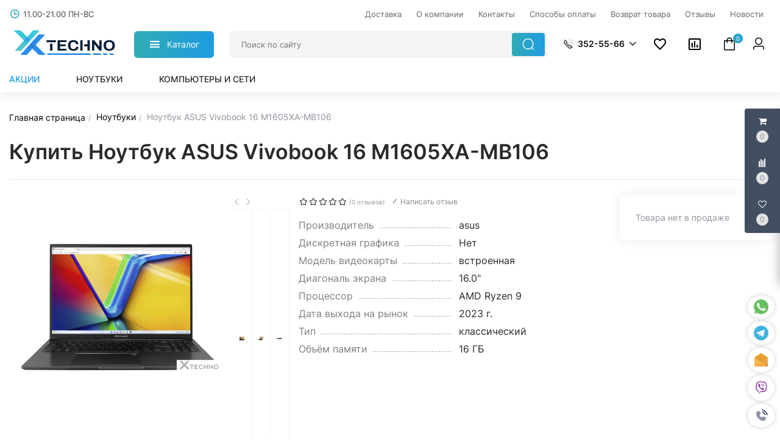

--- FILE ---
content_type: text/html; charset=UTF-8
request_url: https://x-techno.by/product/noutbuk-asus-vivobook-16-m1605xa-mb106
body_size: 52342
content:
<!DOCTYPE html>
<html lang="ru">
<head>
    <meta charset="utf-8">
    <meta http-equiv="X-UA-Compatible" content="IE=edge">
    <meta name="viewport" content="width=device-width, initial-scale=1">

    <meta name="csrf-token" content="ya8DXN1NPTMIefaT26KNjYLIBoUym9QQDDR0cmcB">
    <meta name="locale" content="ru">
    <meta name="localeid" content="1">
    <meta name="allowEdit" content="" />
    <meta name="is-mobile" content="0" />

    <meta name="wsserverurl" content="https://x-techno.by:">

            <meta name="authorize" content="">
    
            <meta name="user_id" content="">
        
            <meta name="is_checkout_page" content="">
        
    <script>
      window.locale = JSON.parse('{"id":1,"cms_currency_id":null,"name":"Rus","locale":"ru","description":"\u041c\u0438\u043d\u0441\u043a","image":null,"site":"https:\/\/cms.e-linershop.by","in_admin":1,"default_admin":0}');
    </script>

    <title>Купить Ноутбук ASUS Vivobook 16 M1605XA-MB106 | x-techno.by</title>
    <meta content="Купить Ноутбук ASUS Vivobook 16 M1605XA-MB106 в розницу и безнал с доставкой по Минску и РБ" name="description" />

    
    <script type="text/javascript">
        !function(t){var e={};function n(r){if(e[r])return e[r].exports;var o=e[r]={i:r,l:!1,exports:{}};return t[r].call(o.exports,o,o.exports,n),o.l=!0,o.exports}n.m=t,n.c=e,n.d=function(t,e,r){n.o(t,e)||Object.defineProperty(t,e,{enumerable:!0,get:r})},n.r=function(t){"undefined"!=typeof Symbol&&Symbol.toStringTag&&Object.defineProperty(t,Symbol.toStringTag,{value:"Module"}),Object.defineProperty(t,"__esModule",{value:!0})},n.t=function(t,e){if(1&e&&(t=n(t)),8&e)return t;if(4&e&&"object"==typeof t&&t&&t.__esModule)return t;var r=Object.create(null);if(n.r(r),Object.defineProperty(r,"default",{enumerable:!0,value:t}),2&e&&"string"!=typeof t)for(var o in t)n.d(r,o,function(e){return t[e]}.bind(null,o));return r},n.n=function(t){var e=t&&t.__esModule?function(){return t.default}:function(){return t};return n.d(e,"a",e),e},n.o=function(t,e){return Object.prototype.hasOwnProperty.call(t,e)},n.p="/",n(n.s=17)}({"+plU":function(t,e,n){"use strict";n.r(e);var r=n("o0o1"),o=n.n(r);function i(t,e,n,r,o,i,a){try{var c=t[i](a),u=c.value}catch(t){return void n(t)}c.done?e(u):Promise.resolve(u).then(r,o)}function a(t){return function(){var e=this,n=arguments;return new Promise((function(r,o){var a=t.apply(e,n);function c(t){i(a,r,o,c,u,"next",t)}function u(t){i(a,r,o,c,u,"throw",t)}c(void 0)}))}}window.initFunctions={},window.initComponents={};var c={},u={},s=function(){this.const=n("be+E");var t=this;this.extend=function(t,e){for(var n in e)e.hasOwnProperty(n)&&(t[n]=e[n]);return t},this.b64DecodeUnicode=function(t){return decodeURIComponent(atob(t).split("").map((function(t){return"%"+("00"+t.charCodeAt(0).toString(16)).slice(-2)})).join(""))},this.loadStyle=function(t,e){if($("link[href='"+t+"']").length<1){var n=document.getElementsByTagName("body")[0],r=document.createElement("link");r.rel="stylesheet",r.type="text/css",r.href=t,r.onload=e,n.appendChild(r)}else e()},this.loadScript=function(t,e,n){if(c[t]){if(e){var r=$('script[src="'+t+'"]');"1"==$(r).attr("is_load")?e():u[t].push(e)}}else{c[t]=!0;var o=document.getElementsByTagName("body")[0],i=document.createElement("script");i.type="text/javascript",i.src=t,$(i).attr("is_load","0"),u[t]=[],n&&u[t].push(n),e&&u[t].push(e),i.onload=function(){u[t].forEach((function(t){t()})),$(i).attr("is_load","1")},o.appendChild(i)}},this.clearComponentCache=function(t){var e=(t=this.extend({component:null},t)).component.attr("data-id-component");return new Promise((function(t,n){$.ajaxLib.send_post({data:{},url:$.routeLaravel("cms.service.clearCacheComponent",currentLocale,e),formatErrors:"Laravel",call_true:function(e){t(e)},call_false:function(t){n(t)}})}))},this.clearComponentCacheById=function(t){return t=this.extend({component:null},t),new Promise((function(e,n){$.ajaxLib.send_post({data:{},url:$.routeLaravel("cms.service.clearCacheComponent",currentLocale,t.component),formatErrors:"Laravel",call_true:function(t){e(t)},call_false:function(t){n(t)}})}))},this.freshComponentJqAuto=function(){var e=a(o.a.mark((function e(n){var r,i,a,c,u,s,l;return o.a.wrap((function(e){for(;;)switch(e.prev=e.next){case 0:if((n=this.extend({component:null,idStructure:null,params:{},callInit:!0,template:null,url:location.href,lazy:!1},n)).component.length){e.next=3;break}return e.abrupt("return");case 3:return r=n.component.attr("id"),i=t.components[r],a=i.component_id,c=n.idStructure?n.idStructure:i.structure_id,u=$.parseJSON(i.params),s=t.extend(u,n.params),l=new Promise((function(e,o){$.ajaxLib.send_post({data:{params:s,url:n.url,api:!1,key:r,lazy:n.lazy},url:$.routeLaravel("cms.service.freshComponent",currentLocale,a,c),formatErrors:"Laravel",call_true:function(o){n.component.closest(".layer_replace").replaceWith(o.data.content),n.callInit&&t.initTemplateComponent(r,!0),e(o)},call_false:function(t){o(t)}})})),e.next=7,l;case 7:return e.abrupt("return",e.sent);case 8:case"end":return e.stop()}}),e,this)})));return function(t){return e.apply(this,arguments)}}(),this.getNewComponent=function(){var e=a(o.a.mark((function e(n){var r,i;return o.a.wrap((function(e){for(;;)switch(e.prev=e.next){case 0:return null===(r=this.extend({component_id:null,structure_id:null,params:{},url:location.href,lazy:!1,declare:!0,init:!1},n)).structure_id&&(r.structure_id=t.const.models.Structure.TYPE_ROOT),i=new Promise((function(e,o){$.ajaxLib.send_post({data:{params:r.params,url:r.url,api:!1,lazy:n.lazy},url:$.routeLaravel("cms.service.getNewComponent",currentLocale,r.component_id,r.structure_id),formatErrors:"Laravel",call_true:function(n){r.declare&&t.declareComponent(n.data.declareParams),r.init&&t.initTemplateComponent(n.data.key,!0),e(n)},call_false:function(t){o(t)}})})),e.next=5,i;case 5:return e.abrupt("return",e.sent);case 6:case"end":return e.stop()}}),e,this)})));return function(t){return e.apply(this,arguments)}}(),this.getComponentApi=function(){var e=a(o.a.mark((function e(n){var r,i;return o.a.wrap((function(e){for(;;)switch(e.prev=e.next){case 0:return null===(r=this.extend({component_id:null,structure_id:null,params:{},url:location.href,lazy:!1,loadwindow:!1},n)).structure_id&&(r.structure_id=t.const.models.Structure.TYPE_ROOT),i=new Promise((function(t,e){$.ajaxLib.send_post({data:{params:r.params,url:r.url,api:!0,lazy:r.lazy},loadwindow:r.loadwindow,url:$.routeLaravel("cms.service.freshComponent",currentLocale,r.component_id,r.structure_id),formatErrors:"Laravel",call_true:function(e){t(e)},call_false:function(t){e(t)}})})),e.next=5,i;case 5:return e.abrupt("return",e.sent);case 6:case"end":return e.stop()}}),e,this)})));return function(t){return e.apply(this,arguments)}}(),this.getComponenstApi=function(){var e=a(o.a.mark((function e(n){var r,i;return o.a.wrap((function(e){for(;;)switch(e.prev=e.next){case 0:return null===(r=this.extend({component_ids:[],structure_id:null,params:{},url:location.href,lazy:!1},n)).structure_id&&(r.structure_id=t.const.models.Structure.TYPE_ROOT),i=new Promise((function(t,e){$.ajaxLib.send_post({data:{component_ids:r.component_ids,structure_id:r.structure_id,params:r.params,url:r.url,api:!0,lazy:n.lazy},url:$.routeLaravel("cms.service.getComponents",currentLocale),formatErrors:"Laravel",call_true:function(e){t(e)},call_false:function(t){e(t)}})})),e.next=5,i;case 5:return e.abrupt("return",e.sent);case 6:case"end":return e.stop()}}),e,this)})));return function(t){return e.apply(this,arguments)}}(),this.declareInitComponentTemplate=function(t){var e=this.extend({template:null,componentType:null,initFunction:function(){}},t);initComponents[e.componentType+"_"+e.template]=e.initFunction},this.getComponentById=function(e){for(var n in e=parseInt(e),t.components){var r=t.components[n];if(parseInt(r.component_id)===e)return t.components[n]}return null},this.getComponentByTemplate=function(e){for(var n in t.components){if(t.components[n].template===e)return t.components[n]}return null},this.components={},this.declareComponent=function(e){var n=this.extend({key:null,component_id:null,structure_id:null,component_type_id:null,component_type_name:null,params:null,params1:null,settings:null,template:null,el_id:null},e);n.key&&(n.params=t.b64DecodeUnicode(n.params),n.settings=t.b64DecodeUnicode(n.settings),this.components[n.key]={component_id:n.component_id,structure_id:n.structure_id,component_type_id:n.component_type_id,component_type_name:n.component_type_name,params:n.params,settings:n.settings,template:n.template,el_id:n.el_id,inited:!1})},this.initAllComponents=function(t){for(var e in this.components)this.initTemplateComponent(e,t);this.store.dispatch("FRESH_STORE_DATA")},this.initTemplateComponent=function(t,e){var n=this.components[t];if(null!==document.getElementById(n.el_id)&&(!n.inited||e)){var r=n.component_type_name+"_"+n.template,o="#"+n.el_id;"function"==typeof initComponents[r]?(initComponents[r](n,t,o),n.inited=!0):window.APP_DEBUG&&console.warn("Init function for template '"+r+"' not found")}},this.decodeHTML=function(t){var e=document.createElement("textarea");return e.innerHTML=t,e.value}};!function(t,e){t=t||"docReady",e=e||window;var n=[],r=!1,o=!1;function i(){if(!r){r=!0;for(var t=0;t<n.length;t++)n[t].fn.call(window,n[t].ctx);n=[]}}function a(){"complete"===document.readyState&&i()}e[t]=function(t,e){if("function"!=typeof t)throw new TypeError("callback for docReady(fn) must be a function");r?setTimeout((function(){t(e)}),1):(n.push({fn:t,ctx:e}),"complete"===document.readyState?setTimeout(i,1):o||(document.addEventListener?(document.addEventListener("DOMContentLoaded",i,!1),window.addEventListener("load",i,!1)):(document.attachEvent("onreadystatechange",a),window.attachEvent("onload",i)),o=!0))}}("docReady",window),window.CMS=new s},17:function(t,e,n){t.exports=n("+plU")},"be+E":function(t){t.exports=JSON.parse('{"imageConfigRule":{"structure":"structure"},"imageConfigRuleDefaultSize":{"structure":"standart"},"models":{"materialTypeFieldType":{"string":1,"text":2,"img":3,"enum":4,"float":5},"structureParamType":{"string":1,"text":2,"img":[7,9],"enum":4},"feedbackTypeLinks":{"ID_TYPE_PRODUCT":1,"ID_TYPE_IBLOCK":2,"ID_TYPE_NOLINK":3},"ProductReviewStatus":{"ID_NO_MODERATE":1,"ID_MODERATE":2},"CartParamType":{"text":1,"select":2,"location":3,"datepicker":4,"timepicker":5},"CartLocationType":{"COUNTRY":1,"REGION":3,"CITY":4,"SUBREGION":5,"VILLAGE":6},"ProductDiscountType":{"productType":1,"product":2,"structure":3,"productAlias":4,"productExternal":5,"productName":6,"productQuantity":7,"productParam":8},"ProductDiscountTerm":{"AND":1,"OR":2},"JqgridSettingType":{"ID_TYPE_PRODUCT":1,"ID_TYPE_PRODUCT_FILTER":2,"ID_TYPE_PRODUCT_PARAM_ENUM":3,"ID_TYPE_PRODUCT_OFFER":4,"ID_TYPE_PRODUCT_OFFER_PARAM_ENUM":5,"ID_TYPE_USER":6,"ID_IBLOCK_TYPE_FIELD":7,"ID_TYPE_IBLOCK_PARAM_ENUM":8,"ID_TYPE_IBLOCK":9,"ID_FEEDBACK_TYPE":10,"ID_CART_ORDER_TYPE":11,"ID_TYPE_IBLOCK_FILTER":14,"ID_TYPE_AGENT":15,"ID_TYPE_ELEMENT_VIEW":16,"ID_TYPE_LANGUAGE":17,"ID_TYPE_STRUCTURE_PARAM_ENUM":18,"ID_TYPE_PRODUCT_DISCOUNT":19,"ID_TYPE_CART_PARAM_ENUM":20,"ID_TYPE_PRODUCT_INVOICE":21,"ID_TYPE_CURRENCY":22,"ID_TYPE_PRODUCT_REVIEW":23,"ID_TYPE_USER_PROFILE":24,"ID_CART_DELIVERY":25,"ID_CART_DELIVERY_GROUP":26,"ID_CART_PAYMENT":27,"ID_CART_PARAM":28,"ID_CART_PAYER":29,"ID_EMAIL_TEMPLATE":30,"ID_USER_ROLE":31,"ID_CMS_REDIRECT":32,"ID_TYPE_VIEW_MATERIAL":33,"ID_TYPE_VIEW_STRUCTURE":34,"ID_TYPE_REVIEW":35,"ID_TYPE_CMS_OAUTH_TOKENS":36,"ID_TYPE_CMS_EXPORT":37,"ID_TYPE_CMS_IMPORT":38,"ID_TYPE_ONLINER_PARSER":39,"ID_TYPE_PRODUCT_OFFER_AVAILABLE":40,"PRODUCT_DISCOUNT_COUPON_ID":41,"ID_CART_PAYMENT_GROUP":42,"ID_TYPE_FEEDBACK_FIELD_ENUM":43},"UserSessionImgType":{"TYPE_PRODUCT_ID":1,"TYPE_STRUCTURE_ID":4,"TYPE_STRUCTURE_PARAM_ID":5,"TYPE_PRODUCT_PARAM_ID":2,"TYPE_PRODUCT_OFFER_PARAM_ID":3,"TYPE_PRODUCT":"product","TYPE_PRODUCT_PARAM":"product_param","TYPE_PRODUCT_OFFER_PARAM":"product_offer","TYPE_IBLOCK_ID":6,"TYPE_IBLOCK_PARAM_ID":7},"Structure":{"TYPE_ROOT":1,"TYPE_IBLOCK":3,"TYPE_MAIN_LAYER":5,"TYPE_EXT_LAYER":7,"TYPE_LINK":11,"TYPE_FIRST_IBLOCK":12,"TYPE_PRODUCT":13},"ComponentTypes":{"ProductOffers":58,"ProductDetail":55,"CartPrev":52,"ComparePrev":64,"ListProducts":49,"WishlistPrev":66,"ProductReviewsNew":76,"ProductGroupTabs":78},"cms_email_templates":{"ID_TYPE_NEW_ORDER_ADMIN":5,"ID_TYPE_NEW_INVOICE_ADMIN":7}},"sessions":{"KEY_LOCATION":"ses_cms_location","KEY_CURRENCY":"ses_cms_currency","KEY_IBLOCK_FIELD":"ses_iblock_filed_admin","KEY_PRODUCT_PARAM":"ses_product_param_admin","KEY_PRODUCT_OFFER_PARAM":"ses_product_offer_param_admin","KEY_IBLOCK_TYPE":"ses_iblock_filed_admin","KEY_CONFIRM_LANG":"key_confirm_lang","KEY_PRODUCT_TYPE":"ses_product_field_admin","KEY_PRODUCT_STRUCTURE":"ses_product_structure","KEY_IBLOCK_STRUCTURE":"ses_iblock_structure","KEY_ADMIN_LANGUAGE":"ses_admin_language"},"admin":{"ID_COMPONENT_FILTER_PRODUCT":160,"ID_COMPONENT_FILTER_IBLOCK":230}}')},mLhc:function(t,e,n){var r=function(t){"use strict";var e=Object.prototype,n=e.hasOwnProperty,r="function"==typeof Symbol?Symbol:{},o=r.iterator||"@@iterator",i=r.asyncIterator||"@@asyncIterator",a=r.toStringTag||"@@toStringTag";function c(t,e,n){return Object.defineProperty(t,e,{value:n,enumerable:!0,configurable:!0,writable:!0}),t[e]}try{c({},"")}catch(t){c=function(t,e,n){return t[e]=n}}function u(t,e,n,r){var o=e&&e.prototype instanceof _?e:_,i=Object.create(o.prototype),a=new R(r||[]);return i._invoke=function(t,e,n){var r="suspendedStart";return function(o,i){if("executing"===r)throw new Error("Generator is already running");if("completed"===r){if("throw"===o)throw i;return D()}for(n.method=o,n.arg=i;;){var a=n.delegate;if(a){var c=v(a,n);if(c){if(c===l)continue;return c}}if("next"===n.method)n.sent=n._sent=n.arg;else if("throw"===n.method){if("suspendedStart"===r)throw r="completed",n.arg;n.dispatchException(n.arg)}else"return"===n.method&&n.abrupt("return",n.arg);r="executing";var u=s(t,e,n);if("normal"===u.type){if(r=n.done?"completed":"suspendedYield",u.arg===l)continue;return{value:u.arg,done:n.done}}"throw"===u.type&&(r="completed",n.method="throw",n.arg=u.arg)}}}(t,n,a),i}function s(t,e,n){try{return{type:"normal",arg:t.call(e,n)}}catch(t){return{type:"throw",arg:t}}}t.wrap=u;var l={};function _(){}function p(){}function d(){}var f={};f[o]=function(){return this};var m=Object.getPrototypeOf,h=m&&m(m(C([])));h&&h!==e&&n.call(h,o)&&(f=h);var E=d.prototype=_.prototype=Object.create(f);function T(t){["next","throw","return"].forEach((function(e){c(t,e,(function(t){return this._invoke(e,t)}))}))}function y(t,e){var r;this._invoke=function(o,i){function a(){return new e((function(r,a){!function r(o,i,a,c){var u=s(t[o],t,i);if("throw"!==u.type){var l=u.arg,_=l.value;return _&&"object"==typeof _&&n.call(_,"__await")?e.resolve(_.__await).then((function(t){r("next",t,a,c)}),(function(t){r("throw",t,a,c)})):e.resolve(_).then((function(t){l.value=t,a(l)}),(function(t){return r("throw",t,a,c)}))}c(u.arg)}(o,i,r,a)}))}return r=r?r.then(a,a):a()}}function v(t,e){var n=t.iterator[e.method];if(void 0===n){if(e.delegate=null,"throw"===e.method){if(t.iterator.return&&(e.method="return",e.arg=void 0,v(t,e),"throw"===e.method))return l;e.method="throw",e.arg=new TypeError("The iterator does not provide a 'throw' method")}return l}var r=s(n,t.iterator,e.arg);if("throw"===r.type)return e.method="throw",e.arg=r.arg,e.delegate=null,l;var o=r.arg;return o?o.done?(e[t.resultName]=o.value,e.next=t.nextLoc,"return"!==e.method&&(e.method="next",e.arg=void 0),e.delegate=null,l):o:(e.method="throw",e.arg=new TypeError("iterator result is not an object"),e.delegate=null,l)}function P(t){var e={tryLoc:t[0]};1 in t&&(e.catchLoc=t[1]),2 in t&&(e.finallyLoc=t[2],e.afterLoc=t[3]),this.tryEntries.push(e)}function I(t){var e=t.completion||{};e.type="normal",delete e.arg,t.completion=e}function R(t){this.tryEntries=[{tryLoc:"root"}],t.forEach(P,this),this.reset(!0)}function C(t){if(t){var e=t[o];if(e)return e.call(t);if("function"==typeof t.next)return t;if(!isNaN(t.length)){var r=-1,i=function e(){for(;++r<t.length;)if(n.call(t,r))return e.value=t[r],e.done=!1,e;return e.value=void 0,e.done=!0,e};return i.next=i}}return{next:D}}function D(){return{value:void 0,done:!0}}return p.prototype=E.constructor=d,d.constructor=p,p.displayName=c(d,a,"GeneratorFunction"),t.isGeneratorFunction=function(t){var e="function"==typeof t&&t.constructor;return!!e&&(e===p||"GeneratorFunction"===(e.displayName||e.name))},t.mark=function(t){return Object.setPrototypeOf?Object.setPrototypeOf(t,d):(t.__proto__=d,c(t,a,"GeneratorFunction")),t.prototype=Object.create(E),t},t.awrap=function(t){return{__await:t}},T(y.prototype),y.prototype[i]=function(){return this},t.AsyncIterator=y,t.async=function(e,n,r,o,i){void 0===i&&(i=Promise);var a=new y(u(e,n,r,o),i);return t.isGeneratorFunction(n)?a:a.next().then((function(t){return t.done?t.value:a.next()}))},T(E),c(E,a,"Generator"),E[o]=function(){return this},E.toString=function(){return"[object Generator]"},t.keys=function(t){var e=[];for(var n in t)e.push(n);return e.reverse(),function n(){for(;e.length;){var r=e.pop();if(r in t)return n.value=r,n.done=!1,n}return n.done=!0,n}},t.values=C,R.prototype={constructor:R,reset:function(t){if(this.prev=0,this.next=0,this.sent=this._sent=void 0,this.done=!1,this.delegate=null,this.method="next",this.arg=void 0,this.tryEntries.forEach(I),!t)for(var e in this)"t"===e.charAt(0)&&n.call(this,e)&&!isNaN(+e.slice(1))&&(this[e]=void 0)},stop:function(){this.done=!0;var t=this.tryEntries[0].completion;if("throw"===t.type)throw t.arg;return this.rval},dispatchException:function(t){if(this.done)throw t;var e=this;function r(n,r){return a.type="throw",a.arg=t,e.next=n,r&&(e.method="next",e.arg=void 0),!!r}for(var o=this.tryEntries.length-1;o>=0;--o){var i=this.tryEntries[o],a=i.completion;if("root"===i.tryLoc)return r("end");if(i.tryLoc<=this.prev){var c=n.call(i,"catchLoc"),u=n.call(i,"finallyLoc");if(c&&u){if(this.prev<i.catchLoc)return r(i.catchLoc,!0);if(this.prev<i.finallyLoc)return r(i.finallyLoc)}else if(c){if(this.prev<i.catchLoc)return r(i.catchLoc,!0)}else{if(!u)throw new Error("try statement without catch or finally");if(this.prev<i.finallyLoc)return r(i.finallyLoc)}}}},abrupt:function(t,e){for(var r=this.tryEntries.length-1;r>=0;--r){var o=this.tryEntries[r];if(o.tryLoc<=this.prev&&n.call(o,"finallyLoc")&&this.prev<o.finallyLoc){var i=o;break}}i&&("break"===t||"continue"===t)&&i.tryLoc<=e&&e<=i.finallyLoc&&(i=null);var a=i?i.completion:{};return a.type=t,a.arg=e,i?(this.method="next",this.next=i.finallyLoc,l):this.complete(a)},complete:function(t,e){if("throw"===t.type)throw t.arg;return"break"===t.type||"continue"===t.type?this.next=t.arg:"return"===t.type?(this.rval=this.arg=t.arg,this.method="return",this.next="end"):"normal"===t.type&&e&&(this.next=e),l},finish:function(t){for(var e=this.tryEntries.length-1;e>=0;--e){var n=this.tryEntries[e];if(n.finallyLoc===t)return this.complete(n.completion,n.afterLoc),I(n),l}},catch:function(t){for(var e=this.tryEntries.length-1;e>=0;--e){var n=this.tryEntries[e];if(n.tryLoc===t){var r=n.completion;if("throw"===r.type){var o=r.arg;I(n)}return o}}throw new Error("illegal catch attempt")},delegateYield:function(t,e,n){return this.delegate={iterator:C(t),resultName:e,nextLoc:n},"next"===this.method&&(this.arg=void 0),l}},t}(t.exports);try{regeneratorRuntime=r}catch(t){Function("r","regeneratorRuntime = r")(r)}},o0o1:function(t,e,n){t.exports=n("mLhc")}});
    </script>

    <link rel="stylesheet" href="/frontend/frontend.css?id=edca968a92a88a710a40">
    
            <link href="https://x-techno.by/product/noutbuk-asus-vivobook-16-m1605xa-mb106" rel="canonical">
    
    <link rel="icon" type="image/vnd.microsoft.icon" href="/favicon.ico?v=411">
    <link type="image/png" sizes="16x16" rel="icon" href="/favicon-16x16.png?v=411">
    <link type="image/png" sizes="32x32" rel="icon" href="/favicon-32x32.png?v=421">
    <link type="image/png" sizes="96x96" rel="icon" href="/apple-touch-icon.png?v=413">
    
    <meta name="yandex-verification" content="f0e8689f195ba804" />
    <meta name="yandex-verification" content="86befb67da1e1b24" />

    <meta name="google-site-verification" content="lrNX5OOlSJSVxNXnNfFst8ZjNtpUNKU5aHYx2d0hKnc" />

    <!-- Google Tag Manager -->
    <script>(function(w,d,s,l,i){w[l]=w[l]||[];w[l].push({'gtm.start':
    new Date().getTime(),event:'gtm.js'});var f=d.getElementsByTagName(s)[0],
    j=d.createElement(s),dl=l!='dataLayer'?'&l='+l:'';j.async=true;j.src=
    'https://www.googletagmanager.com/gtm.js?id='+i+dl;f.parentNode.insertBefore(j,f);
    })(window,document,'script','dataLayer','GTM-PJPWGHSK');</script>
    <!-- End Google Tag Manager -->
    
</head>

<body class="product_page">

  <!-- Google Tag Manager (noscript) -->
  <noscript><iframe src="https://www.googletagmanager.com/ns.html?id=GTM-PJPWGHSK"
  height="0" width="0" style="display:none;visibility:hidden"></iframe></noscript>
  <!-- End Google Tag Manager (noscript) -->
  
                        <div class='layer_replace'>
    <div 
        id="_com516962dd3285542"
        class='component-block '
        data-id-component='51'
        data-id-structure='165'
        data-lazy-loaded=''
        data-component-type='CkeditorClient'
        data-component-template='CkeditorClient.v_ckeditor_client'
        >     
        <div class='component_inner _com516962dd3285542'>
            
        </div>
    </div>
</div>

                    <div class='layer_replace'>
    <div 
        id="_com3346962dd3285843"
        class='component-block '
        data-id-component='334'
        data-id-structure='165'
        data-lazy-loaded=''
        data-component-type='ShemaOrg'
        data-component-template='ShemaOrg.v_default'
        >     
        <div class='component_inner _com3346962dd3285843'>
            <meta content="https://x-techno.by" property="og:site_name">
  <meta content="Купить Ноутбук ASUS Vivobook 16 M1605XA-MB106 | x-techno.by" property="og:title">
  <meta content="Купить Ноутбук ASUS Vivobook 16 M1605XA-MB106 в розницу и безнал с доставкой по Минску и РБ" property="og:description">
  <meta content="locale" property="og:locale">
  
      <meta content="300" property="og:image:width">
    <meta content="191" property="og:image:height">
  
      <meta content="https://x-techno.by/imagesaver/product/standart/i_z1ggpsvxu8tdrak6sxa8_1713007400.jpg" property="og:image">
  

  <meta content="website" property="og:type">
  <meta content="https://x-techno.by/product/noutbuk-asus-vivobook-16-m1605xa-mb106" property="og:url">


  <meta content="summary_large_image" name="twitter:card">
  
  <meta content="Купить Ноутбук ASUS Vivobook 16 M1605XA-MB106 | x-techno.by" name="twitter:title">
  <meta content="Купить Ноутбук ASUS Vivobook 16 M1605XA-MB106 в розницу и безнал с доставкой по Минску и РБ" name="twitter:description">


      <meta content="https://x-techno.by/imagesaver/product/standart/i_z1ggpsvxu8tdrak6sxa8_1713007400.jpg" property="twitter:image:src">
    
  <meta content="https://x-techno.by/product/noutbuk-asus-vivobook-16-m1605xa-mb106" name="twitter:url">

  <meta content="https://x-techno.by" name="twitter:domain">
  <meta content="https://x-techno.by" name="twitter:site">

        </div>
    </div>
</div>

            
                        <div class='layer_replace'>
    <div 
        id="_com2406962dd328c911"
        class='component-block '
        data-id-component='240'
        data-id-structure='165'
        data-lazy-loaded=''
        data-component-type='CustomCss'
        data-component-template='CustomCss.v_custom_css'
        >     
        <div class='component_inner _com2406962dd328c911'>
            <script type="text/javascript">
docReady(function() {
    
    var file = '/customstatic/css.css';
    var fileSize = '0';
    var timeOut = parseInt('5000');
    
    setTimeout(function(){
        CMS.loadStyle(file+'?'+fileSize);
    }, timeOut);
         
});
</script>

        </div>
    </div>
</div>

                    <div class='layer_replace'>
    <div 
        id="_com2416962dd328cc31"
        class='component-block '
        data-id-component='241'
        data-id-structure='165'
        data-lazy-loaded=''
        data-component-type='CustomJs'
        data-component-template='CustomJs.v_custom_js'
        >     
        <div class='component_inner _com2416962dd328cc31'>
            <script type="text/javascript">
docReady(function() {
    
    var file = '/customstatic/js.js';
    var fileSize = '0';
    var timeOut = parseInt('5000');
    
    setTimeout(function(){
        CMS.loadScript(file+'?'+fileSize);
    }, timeOut);
         
});
</script>

        </div>
    </div>
</div>

                    <div class='layer_replace'>
    <div 
        id="_com2206962dd328ce93"
        class='component-block '
        data-id-component='220'
        data-id-structure='165'
        data-lazy-loaded=''
        data-component-type='UserPanel'
        data-component-template='UserPanel.v_user_panel'
        >     
        <div class='component_inner _com2206962dd328ce93'>
            <user-panel
    :show-in-mobile="false"
    :show-in-desktop="true"
            :component-cart-prev-id="221"
                :component-compare-prev-id="222"
                :component-wishlist-prev-id="226"
        ></user-panel>
        </div>
    </div>
</div>

                    <div class='layer_replace'>
    <div 
        id="_com3306962dd328d37f"
        class='component-block '
        data-id-component='330'
        data-id-structure='165'
        data-lazy-loaded=''
        data-component-type='ContactsPanel'
        data-component-template='ContactsPanel.v_default'
        >     
        <div class='component_inner _com3306962dd328d37f'>
            <contacts-panel
      whatsapp="https://wa.me/+375293525566"
        telegram="https://t.me/Xtechnobyy"
        phone="+375293525566"
        email="info@x-techno.by"
        viber="+375293525566"
  ></contacts-panel>
        </div>
    </div>
</div>

             

                        <div class='layer_replace'>
    <div 
        id="_com2336962dd328d54f"
        class='component-block '
        data-id-component='233'
        data-id-structure='165'
        data-lazy-loaded=''
        data-component-type='MobileMenuPanel'
        data-component-template='MobileMenuPanel.v_mobile_panel'
        >     
        <div class='component_inner _com2336962dd328d54f'>
            <mobile-panel ref="mobilePanel"></mobile-panel>
        </div>
    </div>
</div>

                
    <header class="main_header d-none d-lg-block d-xl-block">
      <div class="container">      
		<div class="row">
		  <div class="col-md-4">
			                        <div class='layer_replace'>
    <div 
        id="_com3356962dd328f609"
        class='component-block '
        data-id-component='335'
        data-id-structure='165'
        data-lazy-loaded=''
        data-component-type='TextBlockMultiLangs'
        data-component-template='TextBlockMultiLangs.v_text_block_ml'
        >     
        <div class='component_inner _com3356962dd328f609'>
            <div 
        class='editable_content_cms' 
        data-field="text[1]" 
        data-id="335" 
        data-type="component"
    >
        <div class="time_work"><span class="el-icon-time"> </span><span><span style="line-height: 18px;display: flex;flex-direction: row;">11.00-21.00 ПН-ВС</span></span></div>

    </div>

        </div>
    </div>
</div>

            			</div>
		  <div class="col-md-8">
        <div class="top_panel">
                                    <div class='layer_replace'>
    <div 
        id="_com2996962dd328f828"
        class='component-block '
        data-id-component='299'
        data-id-structure='165'
        data-lazy-loaded=''
        data-component-type='MenuBuilder'
        data-component-template='MenuBuilder.v_top_menu_1'
        >     
        <div class='component_inner _com2996962dd328f828'>
            <div class="header-top-menu">
  <ul class="header-top-nav">
        <li>
      <a href="/article/deliveries">
        <span class='top_m_name'>
          Доставка
        </span>
              </a>
          </li>
        <li>
      <a href="/article/o-kompanii">
        <span class='top_m_name'>
          О компании
        </span>
              </a>
          </li>
        <li>
      <a href="/article/contacts">
        <span class='top_m_name'>
          Контакты
        </span>
              </a>
          </li>
        <li>
      <a href="/article/sposobi-oplati">
        <span class='top_m_name'>
          Способы оплаты
        </span>
              </a>
          </li>
        <li>
      <a href="/article/return">
        <span class='top_m_name'>
          Возврат товара
        </span>
              </a>
          </li>
        <li>
      <a href="/article/reviews">
        <span class='top_m_name'>
          Отзывы
        </span>
              </a>
          </li>
        <li>
      <a href="/blog/news">
        <span class='top_m_name'>
          Новости
        </span>
              </a>
          </li>
      </ul>
</div>

        </div>
    </div>
</div>

                              </div>
			</div>
      </div>
      <div class="">
        <div class="center_header">
          <div class="logo_pos">
                                          <div class='layer_replace'>
    <div 
        id="_com2756962dd328fb01"
        class='component-block '
        data-id-component='275'
        data-id-structure='165'
        data-lazy-loaded=''
        data-component-type='TextBlockMultiLangs'
        data-component-template='TextBlockMultiLangs.v_text_block_ml'
        >     
        <div class='component_inner _com2756962dd328fb01'>
            <div 
        class='editable_content_cms' 
        data-field="text[1]" 
        data-id="275" 
        data-type="component"
    >
        <a href="/"><img alt="Магазин электроники x-techno" src="/ckfinder2.4/userfiles/images/logo/x-texno-logo.svg" style="width: 100%;" /></a>
    </div>

        </div>
    </div>
</div>

                                    </div>
          <div class="menu_pos">
                                          <div class='layer_replace'>
    <div 
        id="_com2506962dd328fd14"
        class='component-block '
        data-id-component='250'
        data-id-structure='165'
        data-lazy-loaded=''
        data-component-type='MenuBuilder'
        data-component-template='MenuBuilder.v_main_menu_v2'
        >     
        <div class='component_inner _com2506962dd328fd14'>
            <div class="hidden-sm hidden-xs mainmenuV2block">
  <div class="">
    <div class="nav-site-block">
      <ul class="nav navasone">
                        <li class="dropdown dropdown-first-item">

          <div class="main-header-nav-site-block">
            <div @click="toggleMenu" class="hn-button-bl">
              <span class="hn-button-icon-bl">
                <span v-if="showedMainMenu" class="el-icon-close icon_close_menu"></span>
                <span v-if="!showedMainMenu" class="icon-group-1-reorder"></span>
              </span>
              <span class="hn-button-text-bl">
                Каталог
              </span>
            </div>
          </div>

          <div v-show="showedMainMenu" ref="dropMenuMain" class="big-dropdown-menu hiddenel">
            <div class="container">
              <div class="flex-blm">
                <div class=" flex-left-c-m">
                  <div class="main-nav-left-col">
                    <div class='title_lft'>
                      Популярные категории
                    </div>
                    <ul class='LEFT_PROD_CATS'>
                                            <li class='submenu_one' @mouseover="showRightMenu(6737)" @mouseleave="hideRightMenu(6737)">
                        <a
                          v-bind:class="{'selected' : showedRightMenu[6737]}"
                          class="nav-left-col-link has_icon_mc" 
                          href="/catalogs/discount"
                          >
                                                    <i class='red_link catalogicon'></i>
                                                                              <i class="icomoonii" data-iconi="&#xe929;"></i>
                                                    Акции
                        </a>
                        <span class='menu_icon_right'>
                          <i class='el-icon-arrow-right'></i>
                        </span>
                      </li>
                                            <li class='submenu_one' @mouseover="showRightMenu(6697)" @mouseleave="hideRightMenu(6697)">
                        <a
                          v-bind:class="{'selected' : showedRightMenu[6697]}"
                          class="nav-left-col-link has_icon_mc" 
                          href="/catalogs/noutbuki"
                          >
                                                                              <i class="icomoonii" data-iconi="&#xe8fa;"></i>
                                                    Ноутбуки
                        </a>
                        <span class='menu_icon_right'>
                          <i class='el-icon-arrow-right'></i>
                        </span>
                      </li>
                                            <li class='submenu_one' @mouseover="showRightMenu(6956)" @mouseleave="hideRightMenu(6956)">
                        <a
                          v-bind:class="{'selected' : showedRightMenu[6956]}"
                          class="nav-left-col-link has_icon_mc" 
                          href="/catalogs/kompandline"
                          >
                                                                              <i class="icomoonii" data-iconi="&#xe901;"></i>
                                                    Компьютеры и сети
                        </a>
                        <span class='menu_icon_right'>
                          <i class='el-icon-arrow-right'></i>
                        </span>
                      </li>
                                          </ul>
                    <a href="/catalogs/catalog" class='title_lft_all'>
                      <span class='tk_name'>
                        Все категории
                      </span>
                      <i class="icon-group-1-Arrow-3 icon_right"></i>
                    </a>
                  </div>
                </div>
                <div class="flex-right-c-m">
                                    <div v-show="showedRightMenu[6737]" class="main-nav-center-col">
                    <div class="main-nav-caption">
                      Акции
                    </div>
                    <div class="main-nav-category-container">
                                          </div>
                  </div>
                                    <div v-show="showedRightMenu[6697]" class="main-nav-center-col">
                    <div class="main-nav-caption">
                      Ноутбуки
                    </div>
                    <div class="main-nav-category-container">
                                          </div>
                  </div>
                                    <div v-show="showedRightMenu[6956]" class="main-nav-center-col">
                    <div class="main-nav-caption">
                      Компьютеры и сети
                    </div>
                    <div class="main-nav-category-container">
                                              <div class="main-nav-category-block">
                                                      <div class="inner_category_block" style="margin-bottom:16px;">
                              <div class="main-nav-category">
                                <a class="main-nav-category-link" href="/catalogs/kompyutery-noutbuki-monitory">
                                  Ноутбуки, компьютеры, мониторы, моноблоки
                                </a>
                              </div>
                              <div class="main-nav-subcategories">
                                <ul>
                                                                    <li>
                                    <a class="nav-subcategories-link" href="/catalogs/monitory">
                                      Мониторы
                                    </a>
                                  </li>
                                                                    <li>
                                    <a class="nav-subcategories-link" href="/catalogs/monobloki">
                                      Моноблоки
                                    </a>
                                  </li>
                                                                    <li>
                                    <a class="nav-subcategories-link" href="/catalogs/kompyutery">
                                      Компьютеры
                                    </a>
                                  </li>
                                                                  </ul>
                              </div>
                            </div>
                                                      <div class="inner_category_block" style="margin-bottom:16px;">
                              <div class="main-nav-category">
                                <a class="main-nav-category-link" href="/catalogs/komplektuyushchie">
                                  Комплектующие
                                </a>
                              </div>
                              <div class="main-nav-subcategories">
                                <ul>
                                                                    <li>
                                    <a class="nav-subcategories-link" href="/catalogs/processory">
                                      Процессоры
                                    </a>
                                  </li>
                                                                    <li>
                                    <a class="nav-subcategories-link" href="/catalogs/materinskie-platy">
                                      Материнские платы
                                    </a>
                                  </li>
                                                                    <li>
                                    <a class="nav-subcategories-link" href="/catalogs/operativnaa-pamat">
                                      Оперативная память
                                    </a>
                                  </li>
                                                                    <li>
                                    <a class="nav-subcategories-link" href="/catalogs/bloki-pitania">
                                      Блоки питания
                                    </a>
                                  </li>
                                                                    <li>
                                    <a class="nav-subcategories-link" href="/catalogs/korpusa">
                                      Корпуса
                                    </a>
                                  </li>
                                                                    <li>
                                    <a class="nav-subcategories-link" href="/catalogs/sistemy-ohlazdenia">
                                      Системы охлаждения
                                    </a>
                                  </li>
                                                                    <li>
                                    <a class="nav-subcategories-link" href="/catalogs/sound-cards">
                                      Звуковые карты
                                    </a>
                                  </li>
                                                                  </ul>
                              </div>
                            </div>
                                                      <div class="inner_category_block" style="margin-bottom:16px;">
                              <div class="main-nav-category">
                                <a class="main-nav-category-link" href="/catalogs/manipulyatory-i-ustrojstva-vvoda">
                                  Манипуляторы и устройства ввода
                                </a>
                              </div>
                              <div class="main-nav-subcategories">
                                <ul>
                                                                    <li>
                                    <a class="nav-subcategories-link" href="/catalogs/mysi">
                                      Мыши
                                    </a>
                                  </li>
                                                                    <li>
                                    <a class="nav-subcategories-link" href="/catalogs/klaviatury">
                                      Клавиатуры
                                    </a>
                                  </li>
                                                                    <li>
                                    <a class="nav-subcategories-link" href="/catalogs/nabory-periferii">
                                      Наборы периферии
                                    </a>
                                  </li>
                                                                    <li>
                                    <a class="nav-subcategories-link" href="/catalogs/graficeskie-plansety">
                                      Графические планшеты
                                    </a>
                                  </li>
                                                                    <li>
                                    <a class="nav-subcategories-link" href="/catalogs/styluses-and-replacement-nibs">
                                      Стилусы и сменные наконечники
                                    </a>
                                  </li>
                                                                    <li>
                                    <a class="nav-subcategories-link" href="/catalogs/game-controllers-and-accessories">
                                      Игровые контроллеры и аксессуары
                                    </a>
                                  </li>
                                                                  </ul>
                              </div>
                            </div>
                                                  </div>
                                              <div class="main-nav-category-block">
                                                      <div class="inner_category_block" style="margin-bottom:16px;">
                              <div class="main-nav-category">
                                <a class="main-nav-category-link" href="/catalogs/lines">
                                  Сетевое оборудование
                                </a>
                              </div>
                              <div class="main-nav-subcategories">
                                <ul>
                                                                    <li>
                                    <a class="nav-subcategories-link" href="/catalogs/besprovodnye-tocki-dostupa">
                                      Беспроводные точки доступа
                                    </a>
                                  </li>
                                                                    <li>
                                    <a class="nav-subcategories-link" href="/catalogs/besprovodnye-tocki-dostupa-i-usiliteli-wi-fi">
                                      Беспроводные точки доступа и усилители Wi-Fi
                                    </a>
                                  </li>
                                                                    <li>
                                    <a class="nav-subcategories-link" href="/catalogs/besprovodnye-marsrutizatory">
                                      Беспроводные маршрутизаторы
                                    </a>
                                  </li>
                                                                    <li>
                                    <a class="nav-subcategories-link" href="/catalogs/setevye-adaptery">
                                      Сетевые адаптеры
                                    </a>
                                  </li>
                                                                    <li>
                                    <a class="nav-subcategories-link" href="/catalogs/setevye-nakopiteli-nas">
                                      Сетевые накопители (NAS)
                                    </a>
                                  </li>
                                                                    <li>
                                    <a class="nav-subcategories-link" href="/catalogs/kommutatory">
                                      Коммутаторы
                                    </a>
                                  </li>
                                                                    <li>
                                    <a class="nav-subcategories-link" href="/catalogs/besprovodnye-adaptery">
                                      Беспроводные адаптеры
                                    </a>
                                  </li>
                                                                  </ul>
                              </div>
                            </div>
                                                      <div class="inner_category_block" style="margin-bottom:16px;">
                              <div class="main-nav-category">
                                <a class="main-nav-category-link" href="/catalogs/datastorage">
                                  Хранение данных
                                </a>
                              </div>
                              <div class="main-nav-subcategories">
                                <ul>
                                                                    <li>
                                    <a class="nav-subcategories-link" href="/catalogs/ssd">
                                      SSD
                                    </a>
                                  </li>
                                                                    <li>
                                    <a class="nav-subcategories-link" href="/catalogs/zestkie-diski">
                                      Жесткие диски
                                    </a>
                                  </li>
                                                                    <li>
                                    <a class="nav-subcategories-link" href="/catalogs/vnesnie-nakopiteli">
                                      Внешние накопители
                                    </a>
                                  </li>
                                                                    <li>
                                    <a class="nav-subcategories-link" href="/catalogs/boksy-dla-nakopitelej">
                                      Боксы для накопителей
                                    </a>
                                  </li>
                                                                    <li>
                                    <a class="nav-subcategories-link" href="/catalogs/usb-haby-i-dok-stancii">
                                      USB-хабы и док-станции
                                    </a>
                                  </li>
                                                                    <li>
                                    <a class="nav-subcategories-link" href="/catalogs/usb-flash">
                                      USB Flash
                                    </a>
                                  </li>
                                                                    <li>
                                    <a class="nav-subcategories-link" href="/catalogs/kart-ridery">
                                      Карт-ридеры
                                    </a>
                                  </li>
                                                                    <li>
                                    <a class="nav-subcategories-link" href="/catalogs/memory-cards">
                                      Карты памяти
                                    </a>
                                  </li>
                                                                  </ul>
                              </div>
                            </div>
                                                      <div class="inner_category_block" style="margin-bottom:16px;">
                              <div class="main-nav-category">
                                <a class="main-nav-category-link" href="/catalogs/notebookaccessories">
                                  Аксессуары к ноутбукам и компьютерам
                                </a>
                              </div>
                              <div class="main-nav-subcategories">
                                <ul>
                                                                    <li>
                                    <a class="nav-subcategories-link" href="/catalogs/rukzaki">
                                      Рюкзаки
                                    </a>
                                  </li>
                                                                    <li>
                                    <a class="nav-subcategories-link" href="/catalogs/zenskie-i-muzskie-sumki">
                                      Женские и мужские сумки
                                    </a>
                                  </li>
                                                                    <li>
                                    <a class="nav-subcategories-link" href="/catalogs/podstavki-dla-noutbukov-telefonov-plansetov">
                                      Подставки для ноутбуков, телефонов, планшетов
                                    </a>
                                  </li>
                                                                    <li>
                                    <a class="nav-subcategories-link" href="/catalogs/veb-kamery">
                                      Веб-камеры
                                    </a>
                                  </li>
                                                                    <li>
                                    <a class="nav-subcategories-link" href="/catalogs/cleaners">
                                      Чистящие средства
                                    </a>
                                  </li>
                                                                    <li>
                                    <a class="nav-subcategories-link" href="/catalogs/mouse">
                                      Коврики для мыши
                                    </a>
                                  </li>
                                                                    <li>
                                    <a class="nav-subcategories-link" href="/catalogs/kabeli-adaptery-razvetviteli">
                                      Кабели, адаптеры, разветвители
                                    </a>
                                  </li>
                                                                    <li>
                                    <a class="nav-subcategories-link" href="/catalogs/computer-chairs">
                                      Компьютерные кресла
                                    </a>
                                  </li>
                                                                  </ul>
                              </div>
                            </div>
                                                  </div>
                                              <div class="main-nav-category-block">
                                                      <div class="inner_category_block" style="margin-bottom:16px;">
                              <div class="main-nav-category">
                                <a class="main-nav-category-link" href="/catalogs/elektropitaniye">
                                  Электропитание
                                </a>
                              </div>
                              <div class="main-nav-subcategories">
                                <ul>
                                                                    <li>
                                    <a class="nav-subcategories-link" href="/catalogs/istocniki-besperebojnogo-pitania">
                                      Источники бесперебойного питания
                                    </a>
                                  </li>
                                                                  </ul>
                              </div>
                            </div>
                                                  </div>
                                          </div>
                  </div>
                                  </div>
              </div>
            </div>
          </div>
        </li>
      </ul>
                                  </div>    
  </div>

  <div 
    @click="hideMenuProc"
    v-transfer-dom-mod="'#bottom_insert_elemnts'"
    class="grey_menu" 
    v-if="showedMainMenu"
    >
  </div>
</div>
        </div>
    </div>
</div>

                                    </div>
          <div class="search_position">
                                         <div class='layer_replace'>
    <div 
        id="_com436962dd3290163"
        class='component-block '
        data-id-component='43'
        data-id-structure='165'
        data-lazy-loaded=''
        data-component-type='SearchCms'
        data-component-template='SearchCms.v_search_product_vue'
        >     
        <div class='component_inner _com436962dd3290163'>
            <search-products 
            :baner="{&quot;extClass&quot;:null,&quot;uniqkey&quot;:&quot;_com2986962dd32903b5&quot;,&quot;component_id&quot;:298,&quot;structure_id&quot;:165,&quot;params&quot;:{&quot;searchterm&quot;:&quot;searchterm&quot;,&quot;component&quot;:{&quot;component_id&quot;:298,&quot;structure_id&quot;:165,&quot;component_type&quot;:&quot;TextBlockMultiLangs&quot;,&quot;component_type_id&quot;:8,&quot;component_template&quot;:&quot;TextBlockMultiLangs.v_text_block_ml&quot;}},&quot;settings&quot;:{&quot;text[1]&quot;:&quot;&lt;a href=\&quot;\/\&quot;&gt;&lt;img alt=\&quot;\&quot; src=\&quot;\/ckfinder2.4\/userfiles\/images\/baners\/phone_discounts.jpg\&quot; style=\&quot;width:100%;\&quot; \/&gt;&lt;\/a&gt;&quot;},&quot;lazy&quot;:false,&quot;component_type&quot;:&quot;TextBlockMultiLangs&quot;,&quot;component_type_id&quot;:8,&quot;component_template&quot;:&quot;TextBlockMultiLangs.v_text_block_ml&quot;,&quot;dataContent&quot;:{&quot;component&quot;:{&quot;id&quot;:298,&quot;active&quot;:1,&quot;name&quot;:&quot;_search_baner&quot;,&quot;cache&quot;:0,&quot;cache_time&quot;:null,&quot;cache_is_queue&quot;:0,&quot;cms_cache_queue_id&quot;:1,&quot;time_queue_cache&quot;:&quot;2021-10-08 11:44:11&quot;,&quot;lazy_load&quot;:0,&quot;show_in_mobile&quot;:1,&quot;show_in_desktop&quot;:1,&quot;cms_component_type_id&quot;:8,&quot;settings&quot;:{&quot;text[1]&quot;:&quot;&lt;a href=\&quot;\/\&quot;&gt;&lt;img alt=\&quot;\&quot; src=\&quot;\/ckfinder2.4\/userfiles\/images\/baners\/phone_discounts.jpg\&quot; style=\&quot;width:100%;\&quot; \/&gt;&lt;\/a&gt;&quot;},&quot;view_desktop&quot;:&quot;TextBlockMultiLangs.v_text_block_ml&quot;,&quot;view_mobile&quot;:null,&quot;created_at&quot;:&quot;2021-10-08 11:44:11&quot;,&quot;updated_at&quot;:&quot;2021-10-19 12:09:30&quot;,&quot;pivot&quot;:{&quot;cms_component_id&quot;:43,&quot;cms_component_rel_id&quot;:298,&quot;order&quot;:1,&quot;name&quot;:&quot;baner&quot;},&quot;\u0441omponent_type2&quot;:{&quot;id&quot;:8,&quot;active&quot;:1,&quot;alias&quot;:&quot;TextBlockMultiLangs&quot;}},&quot;currentLang&quot;:{&quot;id&quot;:1,&quot;cms_currency_id&quot;:null,&quot;name&quot;:&quot;Rus&quot;,&quot;locale&quot;:&quot;ru&quot;,&quot;description&quot;:&quot;\u041c\u0438\u043d\u0441\u043a&quot;,&quot;image&quot;:null,&quot;site&quot;:&quot;https:\/\/cms.e-linershop.by&quot;,&quot;in_admin&quot;:1,&quot;default_admin&quot;:0}}}" 
        ref="searchroducts"></search-products>
        </div>
    </div>
</div>

                                    </div>
          
          <div class="right_phones_pos">
                                          <div class='layer_replace'>
    <div 
        id="_com2516962dd329058f"
        class='component-block '
        data-id-component='251'
        data-id-structure='165'
        data-lazy-loaded=''
        data-component-type='DropdownBlock'
        data-component-template='DropdownBlock.v_dropdown'
        >     
        <div class='component_inner _com2516962dd329058f'>
            <dropdown-content
  title="&lt;span class=&quot;el-icon-phone-outline icon_drop_class&quot;&gt;&lt;/span&gt; &lt;span class=&quot;phone_dt&quot;&gt;352-55-66&lt;/span&gt;"
  content="&lt;div class=&quot;contact_styles&quot;&gt;
&lt;div&gt;&lt;a href=&quot;tel:+375293525566&quot;&gt;&lt;img alt=&quot;&quot; src=&quot;/ckfinder2.4/userfiles/images/svgcont/a1.svg&quot; style=&quot;width:16px;height:16px;&quot; /&gt;+375293525566&lt;/a&gt;&lt;/div&gt;

&lt;div&gt;&lt;a href=&quot;tel:+375333525566&quot;&gt;&lt;img alt=&quot;&quot; src=&quot;/ckfinder2.4/userfiles/images/icons2/mts.png&quot; style=&quot;width: 16px; height: 16px;&quot; /&gt;+375333525566&lt;/a&gt;&lt;/div&gt;

&lt;div&gt;&lt;a href=&quot;viber://chat?number=+375293525566&quot;&gt;&lt;img alt=&quot;&quot; src=&quot;/ckfinder2.4/userfiles/images/svgcont/viber.svg&quot; /&gt;Viber&lt;/a&gt;&lt;/div&gt;

&lt;div&gt;&lt;a href=&quot;https://t.me/xtechnobyy&quot;&gt;&lt;img alt=&quot;&quot; src=&quot;/ckfinder2.4/userfiles/images/svgcont/telegram.svg&quot; style=&quot;width:16px;height:16px;&quot; /&gt;Telegram&lt;/a&gt;&lt;/div&gt;

&lt;div&gt;&lt;a href=&quot;https://wa.me/+375293525566&quot;&gt;&lt;img alt=&quot;&quot; src=&quot;/frontend/images/whatsapp-color-svgrepo-com.svg&quot; style=&quot;width:16px;height:16px;&quot; /&gt;Whatsapp&lt;/a&gt;&lt;/div&gt;

&lt;div&gt;&lt;img alt=&quot;&quot; src=&quot;/frontend/images/email-opened-svgrepo-com.svg&quot; style=&quot;width:16px;height:16px;&quot; /&gt; &lt;a href=&quot;mailto:info@x-techno.by&quot;&gt;info@x-techno.by&lt;/a&gt;&lt;/div&gt;
&lt;/div&gt;"
/></dropdown-content>
        </div>
    </div>
</div>

                                    </div>
          <div class="right_btns_pos">
                                          <div class='layer_replace'>
    <div 
        id="_com1766962dd32907ee"
        class='component-block '
        data-id-component='176'
        data-id-structure='165'
        data-lazy-loaded=''
        data-component-type='CartPrev'
        data-component-template='CartPrev.v_cart_prev'
        >     
        <div class='component_inner _com1766962dd32907ee'>
            <mini_cart_prev ref="miniCartPrev"></mini_cart_prev>
        </div>
    </div>
</div>

                                                                    <div class='layer_replace'>
    <div 
        id="_com1836962dd3290a89"
        class='component-block '
        data-id-component='183'
        data-id-structure='165'
        data-lazy-loaded=''
        data-component-type='AuthMenu'
        data-component-template='AuthMenu.v_auth'
        >     
        <div class='component_inner _com1836962dd3290a89'>
            <div ref='mainBlock' class="top-right-bar-col not_loaded AUTH_MENU_OUTER">
    <div @click="showModalAuth">
    <span class="el-icon-user profile_icon_user"></span>
  </div>
  </div>

<div v-transfer-dom-mod="'#bottom_insert_elemnts'">
  <auth-modals ref="authModal"></auth-modals>
</div>
        </div>
    </div>
</div>

                                    </div>
        </div>
      </div>
      <div class="bottom_menu">
                            <div class='layer_replace'>
    <div 
        id="_com2126962dd3290c50"
        class='component-block '
        data-id-component='212'
        data-id-structure='165'
        data-lazy-loaded=''
        data-component-type='MenuBuilder'
        data-component-template='MenuBuilder.v_top_menu_2'
        >     
        <div class='component_inner _com2126962dd3290c50'>
            <main-navigation 
  :structures="[{&quot;id&quot;:6737,&quot;left_key&quot;:5,&quot;right_key&quot;:6,&quot;level&quot;:4,&quot;parent_id&quot;:3210,&quot;cms_structure_type_id&quot;:11,&quot;cms_structure_view_id&quot;:26,&quot;url&quot;:&quot;\/catalogs\/discount&quot;,&quot;active&quot;:1,&quot;in_sitemap&quot;:0,&quot;crumb&quot;:0,&quot;ico&quot;:&quot;red_link&quot;,&quot;data_icon&quot;:&quot;&amp;#xe929;&quot;,&quot;external_id&quot;:null,&quot;link&quot;:&quot;\/catalogs\/discount&quot;,&quot;custom_url&quot;:null,&quot;external_link&quot;:null,&quot;is_updated&quot;:0,&quot;name&quot;:&quot;\u0410\u043a\u0446\u0438\u0438&quot;,&quot;meta_h1&quot;:null,&quot;structure_view&quot;:{&quot;id&quot;:26,&quot;cms_element_view_id&quot;:35,&quot;cms_structure_type_id&quot;:11,&quot;cms_structure_view_route_id&quot;:4,&quot;alias&quot;:&quot;\u0428\u0430\u0431\u043b\u043e\u043d \u0434\u043b\u044f \u0441\u0442\u0440\u0443\u043a\u0442\u0443\u0440\u044b - \u0441\u0441\u044b\u043b\u043a\u0438&quot;,&quot;method&quot;:null,&quot;cms_imagesaver_rule_id&quot;:7,&quot;structure_view_route&quot;:{&quot;id&quot;:4,&quot;name&quot;:&quot;layer&quot;}},&quot;structure_img&quot;:null,&quot;structure_base_field&quot;:{&quot;id&quot;:6983,&quot;cms_structure_id&quot;:6737,&quot;cms_language_id&quot;:1,&quot;name&quot;:&quot;\u0410\u043a\u0446\u0438\u0438&quot;,&quot;meta_h1&quot;:null,&quot;meta_h1_city&quot;:null},&quot;img&quot;:[],&quot;params&quot;:[],&quot;child&quot;:[]},{&quot;id&quot;:6697,&quot;left_key&quot;:7,&quot;right_key&quot;:8,&quot;level&quot;:4,&quot;parent_id&quot;:3210,&quot;cms_structure_type_id&quot;:13,&quot;cms_structure_view_id&quot;:34,&quot;url&quot;:&quot;\/catalogs\/noutbuki&quot;,&quot;active&quot;:1,&quot;in_sitemap&quot;:1,&quot;crumb&quot;:1,&quot;ico&quot;:null,&quot;data_icon&quot;:&quot;&amp;#xe8fa;&quot;,&quot;external_id&quot;:null,&quot;link&quot;:null,&quot;custom_url&quot;:null,&quot;external_link&quot;:&quot;https:\/\/catalog.onliner.by\/notebook&quot;,&quot;is_updated&quot;:1,&quot;name&quot;:&quot;\u041d\u043e\u0443\u0442\u0431\u0443\u043a\u0438&quot;,&quot;meta_h1&quot;:&quot;\u041a\u0443\u043f\u0438\u0442\u044c \u041d\u043e\u0443\u0442\u0431\u0443\u043a\u0438&quot;,&quot;structure_view&quot;:{&quot;id&quot;:34,&quot;cms_element_view_id&quot;:72,&quot;cms_structure_type_id&quot;:13,&quot;cms_structure_view_route_id&quot;:9,&quot;alias&quot;:&quot;\u0428\u0430\u0431\u043b\u043e\u043d \u043e\u0442\u043e\u0431\u0440\u0430\u0436\u0435\u043d\u0438\u044f \u043a\u0430\u0442\u0435\u0433\u043e\u0440\u0438\u0438 \u0441 \u0442\u043e\u0432\u0430\u0440\u0430\u043c\u0438 \u0441\u043f\u0438\u0441\u043e\u043a\u043e\u043c&quot;,&quot;method&quot;:&quot;catalogs&quot;,&quot;cms_imagesaver_rule_id&quot;:7,&quot;structure_view_route&quot;:{&quot;id&quot;:9,&quot;name&quot;:&quot;catalogs&quot;}},&quot;structure_img&quot;:{&quot;id&quot;:134,&quot;cms_structure_id&quot;:6697,&quot;cms_element_file_id&quot;:652095,&quot;order&quot;:1,&quot;is_webp&quot;:false,&quot;element_file&quot;:{&quot;id&quot;:652095,&quot;is_webp&quot;:0,&quot;is_webp_error&quot;:0,&quot;is_cdn&quot;:0,&quot;cdn_url&quot;:null,&quot;item_id&quot;:6697,&quot;item_type&quot;:&quot;App\\CmsModels\\Structure&quot;,&quot;name&quot;:&quot;7rrzxcpvyts4eszfytmr_1696931860.jpg&quot;,&quot;ext&quot;:&quot;jpg&quot;,&quot;original_name&quot;:null,&quot;cms_imagesaver_rule_id&quot;:7,&quot;folder&quot;:null,&quot;created_at&quot;:&quot;2023-10-10 12:57:40&quot;,&quot;updated_at&quot;:&quot;2023-10-10 12:57:40&quot;,&quot;url&quot;:&quot;\/imagesaver\/structure\/standart\/7rrzxcpvyts4eszfytmr_1696931860.jpg&quot;,&quot;imagesaver_rule&quot;:{&quot;id&quot;:7,&quot;name&quot;:&quot;structure&quot;}}},&quot;structure_base_field&quot;:{&quot;id&quot;:6943,&quot;cms_structure_id&quot;:6697,&quot;cms_language_id&quot;:1,&quot;name&quot;:&quot;\u041d\u043e\u0443\u0442\u0431\u0443\u043a\u0438&quot;,&quot;meta_h1&quot;:&quot;\u041a\u0443\u043f\u0438\u0442\u044c \u041d\u043e\u0443\u0442\u0431\u0443\u043a\u0438&quot;,&quot;meta_h1_city&quot;:null},&quot;img&quot;:{&quot;small&quot;:&quot;\/imagesaver\/structure\/small\/7rrzxcpvyts4eszfytmr_1696931860.jpg&quot;,&quot;standart&quot;:&quot;\/imagesaver\/structure\/standart\/7rrzxcpvyts4eszfytmr_1696931860.jpg&quot;},&quot;params&quot;:[],&quot;child&quot;:[]},{&quot;id&quot;:6956,&quot;left_key&quot;:11,&quot;right_key&quot;:108,&quot;level&quot;:4,&quot;parent_id&quot;:3210,&quot;cms_structure_type_id&quot;:13,&quot;cms_structure_view_id&quot;:33,&quot;url&quot;:&quot;\/catalogs\/kompandline&quot;,&quot;active&quot;:1,&quot;in_sitemap&quot;:1,&quot;crumb&quot;:1,&quot;ico&quot;:null,&quot;data_icon&quot;:&quot;&amp;#xe901;&quot;,&quot;external_id&quot;:null,&quot;link&quot;:null,&quot;custom_url&quot;:null,&quot;external_link&quot;:null,&quot;is_updated&quot;:0,&quot;name&quot;:&quot;\u041a\u043e\u043c\u043f\u044c\u044e\u0442\u0435\u0440\u044b \u0438 \u0441\u0435\u0442\u0438&quot;,&quot;meta_h1&quot;:null,&quot;structure_view&quot;:{&quot;id&quot;:33,&quot;cms_element_view_id&quot;:62,&quot;cms_structure_type_id&quot;:13,&quot;cms_structure_view_route_id&quot;:9,&quot;alias&quot;:&quot;\u041e\u0442\u043e\u0431\u0440\u0430\u0436\u0435\u043d\u0438\u0435 \u043f\u043e\u0434\u043a\u0430\u0442\u0435\u0433\u043e\u0440\u0438\u0439 \u0442\u043e\u0432\u0430\u0440\u043e\u0432 \u0431\u0435\u0437 \u0442\u043e\u0432\u0430\u0440\u043e\u0432&quot;,&quot;method&quot;:&quot;catalogs&quot;,&quot;cms_imagesaver_rule_id&quot;:7,&quot;structure_view_route&quot;:{&quot;id&quot;:9,&quot;name&quot;:&quot;catalogs&quot;}},&quot;structure_img&quot;:{&quot;id&quot;:762,&quot;cms_structure_id&quot;:6956,&quot;cms_element_file_id&quot;:677151,&quot;order&quot;:1,&quot;is_webp&quot;:false,&quot;element_file&quot;:{&quot;id&quot;:677151,&quot;is_webp&quot;:0,&quot;is_webp_error&quot;:0,&quot;is_cdn&quot;:0,&quot;cdn_url&quot;:null,&quot;item_id&quot;:6956,&quot;item_type&quot;:&quot;App\\CmsModels\\Structure&quot;,&quot;name&quot;:&quot;ubbzf1xnh1kmpa8utsjr_1720881094.png&quot;,&quot;ext&quot;:&quot;png&quot;,&quot;original_name&quot;:&quot;kompyuteri-i-seti.png&quot;,&quot;cms_imagesaver_rule_id&quot;:7,&quot;folder&quot;:null,&quot;created_at&quot;:&quot;2024-07-13 17:31:34&quot;,&quot;updated_at&quot;:&quot;2024-07-13 17:31:34&quot;,&quot;url&quot;:&quot;\/imagesaver\/structure\/standart\/ubbzf1xnh1kmpa8utsjr_1720881094.png&quot;,&quot;imagesaver_rule&quot;:{&quot;id&quot;:7,&quot;name&quot;:&quot;structure&quot;}}},&quot;structure_base_field&quot;:{&quot;id&quot;:7202,&quot;cms_structure_id&quot;:6956,&quot;cms_language_id&quot;:1,&quot;name&quot;:&quot;\u041a\u043e\u043c\u043f\u044c\u044e\u0442\u0435\u0440\u044b \u0438 \u0441\u0435\u0442\u0438&quot;,&quot;meta_h1&quot;:null,&quot;meta_h1_city&quot;:null},&quot;img&quot;:{&quot;small&quot;:&quot;\/imagesaver\/structure\/small\/ubbzf1xnh1kmpa8utsjr_1720881094.png&quot;,&quot;standart&quot;:&quot;\/imagesaver\/structure\/standart\/ubbzf1xnh1kmpa8utsjr_1720881094.png&quot;},&quot;params&quot;:[],&quot;child&quot;:[{&quot;id&quot;:6955,&quot;left_key&quot;:12,&quot;right_key&quot;:19,&quot;level&quot;:5,&quot;parent_id&quot;:6956,&quot;cms_structure_type_id&quot;:13,&quot;cms_structure_view_id&quot;:33,&quot;url&quot;:&quot;\/catalogs\/kompyutery-noutbuki-monitory&quot;,&quot;active&quot;:1,&quot;in_sitemap&quot;:1,&quot;crumb&quot;:1,&quot;ico&quot;:null,&quot;data_icon&quot;:null,&quot;external_id&quot;:null,&quot;link&quot;:null,&quot;custom_url&quot;:null,&quot;external_link&quot;:null,&quot;is_updated&quot;:0,&quot;name&quot;:&quot;\u041d\u043e\u0443\u0442\u0431\u0443\u043a\u0438, \u043a\u043e\u043c\u043f\u044c\u044e\u0442\u0435\u0440\u044b, \u043c\u043e\u043d\u0438\u0442\u043e\u0440\u044b, \u043c\u043e\u043d\u043e\u0431\u043b\u043e\u043a\u0438&quot;,&quot;meta_h1&quot;:&quot;\u041d\u043e\u0443\u0442\u0431\u0443\u043a\u0438, \u043a\u043e\u043c\u043f\u044c\u044e\u0442\u0435\u0440\u044b, \u043c\u043e\u043d\u0438\u0442\u043e\u0440\u044b&quot;,&quot;structure_view&quot;:{&quot;id&quot;:33,&quot;cms_element_view_id&quot;:62,&quot;cms_structure_type_id&quot;:13,&quot;cms_structure_view_route_id&quot;:9,&quot;alias&quot;:&quot;\u041e\u0442\u043e\u0431\u0440\u0430\u0436\u0435\u043d\u0438\u0435 \u043f\u043e\u0434\u043a\u0430\u0442\u0435\u0433\u043e\u0440\u0438\u0439 \u0442\u043e\u0432\u0430\u0440\u043e\u0432 \u0431\u0435\u0437 \u0442\u043e\u0432\u0430\u0440\u043e\u0432&quot;,&quot;method&quot;:&quot;catalogs&quot;,&quot;cms_imagesaver_rule_id&quot;:7,&quot;structure_view_route&quot;:{&quot;id&quot;:9,&quot;name&quot;:&quot;catalogs&quot;}},&quot;structure_img&quot;:{&quot;id&quot;:772,&quot;cms_structure_id&quot;:6955,&quot;cms_element_file_id&quot;:786365,&quot;order&quot;:1,&quot;is_webp&quot;:false,&quot;element_file&quot;:{&quot;id&quot;:786365,&quot;is_webp&quot;:0,&quot;is_webp_error&quot;:0,&quot;is_cdn&quot;:0,&quot;cdn_url&quot;:null,&quot;item_id&quot;:6955,&quot;item_type&quot;:&quot;App\\CmsModels\\Structure&quot;,&quot;name&quot;:&quot;jiovmyhrveee4bu5hgdj_1724759407.png&quot;,&quot;ext&quot;:&quot;png&quot;,&quot;original_name&quot;:&quot;kompyuteri-i-seti.png&quot;,&quot;cms_imagesaver_rule_id&quot;:7,&quot;folder&quot;:null,&quot;created_at&quot;:&quot;2024-08-27 14:50:07&quot;,&quot;updated_at&quot;:&quot;2024-08-27 14:50:07&quot;,&quot;url&quot;:&quot;\/imagesaver\/structure\/standart\/jiovmyhrveee4bu5hgdj_1724759407.png&quot;,&quot;imagesaver_rule&quot;:{&quot;id&quot;:7,&quot;name&quot;:&quot;structure&quot;}}},&quot;structure_base_field&quot;:{&quot;id&quot;:7201,&quot;cms_structure_id&quot;:6955,&quot;cms_language_id&quot;:1,&quot;name&quot;:&quot;\u041d\u043e\u0443\u0442\u0431\u0443\u043a\u0438, \u043a\u043e\u043c\u043f\u044c\u044e\u0442\u0435\u0440\u044b, \u043c\u043e\u043d\u0438\u0442\u043e\u0440\u044b, \u043c\u043e\u043d\u043e\u0431\u043b\u043e\u043a\u0438&quot;,&quot;meta_h1&quot;:&quot;\u041d\u043e\u0443\u0442\u0431\u0443\u043a\u0438, \u043a\u043e\u043c\u043f\u044c\u044e\u0442\u0435\u0440\u044b, \u043c\u043e\u043d\u0438\u0442\u043e\u0440\u044b&quot;,&quot;meta_h1_city&quot;:null},&quot;img&quot;:{&quot;small&quot;:&quot;\/imagesaver\/structure\/small\/jiovmyhrveee4bu5hgdj_1724759407.png&quot;,&quot;standart&quot;:&quot;\/imagesaver\/structure\/standart\/jiovmyhrveee4bu5hgdj_1724759407.png&quot;},&quot;params&quot;:[],&quot;child&quot;:[{&quot;id&quot;:6951,&quot;left_key&quot;:13,&quot;right_key&quot;:14,&quot;level&quot;:6,&quot;parent_id&quot;:6955,&quot;cms_structure_type_id&quot;:13,&quot;cms_structure_view_id&quot;:30,&quot;url&quot;:&quot;\/catalogs\/monitory&quot;,&quot;active&quot;:1,&quot;in_sitemap&quot;:1,&quot;crumb&quot;:1,&quot;ico&quot;:null,&quot;data_icon&quot;:&quot;&amp;#xe910;&quot;,&quot;external_id&quot;:null,&quot;link&quot;:null,&quot;custom_url&quot;:null,&quot;external_link&quot;:&quot;https:\/\/catalog.onliner.by\/display&quot;,&quot;is_updated&quot;:1,&quot;name&quot;:&quot;\u041c\u043e\u043d\u0438\u0442\u043e\u0440\u044b&quot;,&quot;meta_h1&quot;:&quot;\u041c\u043e\u043d\u0438\u0442\u043e\u0440\u044b&quot;,&quot;structure_view&quot;:{&quot;id&quot;:30,&quot;cms_element_view_id&quot;:44,&quot;cms_structure_type_id&quot;:13,&quot;cms_structure_view_route_id&quot;:9,&quot;alias&quot;:&quot;\u0428\u0430\u0431\u043b\u043e\u043d \u043e\u0442\u043e\u0431\u0440\u0430\u0436\u0435\u043d\u0438\u044f \u043a\u0430\u0442\u0435\u0433\u043e\u0440\u0438\u0438 \u0441 \u0442\u043e\u0432\u0430\u0440\u0430\u043c\u0438&quot;,&quot;method&quot;:&quot;catalogs&quot;,&quot;cms_imagesaver_rule_id&quot;:7,&quot;structure_view_route&quot;:{&quot;id&quot;:9,&quot;name&quot;:&quot;catalogs&quot;}},&quot;structure_img&quot;:{&quot;id&quot;:693,&quot;cms_structure_id&quot;:6951,&quot;cms_element_file_id&quot;:656410,&quot;order&quot;:1,&quot;is_webp&quot;:false,&quot;element_file&quot;:{&quot;id&quot;:656410,&quot;is_webp&quot;:0,&quot;is_webp_error&quot;:0,&quot;is_cdn&quot;:0,&quot;cdn_url&quot;:null,&quot;item_id&quot;:6951,&quot;item_type&quot;:&quot;App\\CmsModels\\Structure&quot;,&quot;name&quot;:&quot;gz0fbembykac6eohagfl_1697790145.jpg&quot;,&quot;ext&quot;:&quot;jpg&quot;,&quot;original_name&quot;:null,&quot;cms_imagesaver_rule_id&quot;:7,&quot;folder&quot;:null,&quot;created_at&quot;:&quot;2023-10-20 11:22:25&quot;,&quot;updated_at&quot;:&quot;2023-10-20 11:22:25&quot;,&quot;url&quot;:&quot;\/imagesaver\/structure\/standart\/gz0fbembykac6eohagfl_1697790145.jpg&quot;,&quot;imagesaver_rule&quot;:{&quot;id&quot;:7,&quot;name&quot;:&quot;structure&quot;}}},&quot;structure_base_field&quot;:{&quot;id&quot;:7197,&quot;cms_structure_id&quot;:6951,&quot;cms_language_id&quot;:1,&quot;name&quot;:&quot;\u041c\u043e\u043d\u0438\u0442\u043e\u0440\u044b&quot;,&quot;meta_h1&quot;:&quot;\u041c\u043e\u043d\u0438\u0442\u043e\u0440\u044b&quot;,&quot;meta_h1_city&quot;:null},&quot;img&quot;:{&quot;small&quot;:&quot;\/imagesaver\/structure\/small\/gz0fbembykac6eohagfl_1697790145.jpg&quot;,&quot;standart&quot;:&quot;\/imagesaver\/structure\/standart\/gz0fbembykac6eohagfl_1697790145.jpg&quot;},&quot;params&quot;:[],&quot;child&quot;:[]},{&quot;id&quot;:6749,&quot;left_key&quot;:15,&quot;right_key&quot;:16,&quot;level&quot;:6,&quot;parent_id&quot;:6955,&quot;cms_structure_type_id&quot;:13,&quot;cms_structure_view_id&quot;:34,&quot;url&quot;:&quot;\/catalogs\/monobloki&quot;,&quot;active&quot;:1,&quot;in_sitemap&quot;:1,&quot;crumb&quot;:1,&quot;ico&quot;:null,&quot;data_icon&quot;:&quot;&amp;#xe901;&quot;,&quot;external_id&quot;:null,&quot;link&quot;:null,&quot;custom_url&quot;:null,&quot;external_link&quot;:&quot;https:\/\/catalog.onliner.by\/monoblock&quot;,&quot;is_updated&quot;:1,&quot;name&quot;:&quot;\u041c\u043e\u043d\u043e\u0431\u043b\u043e\u043a\u0438&quot;,&quot;meta_h1&quot;:&quot;\u041c\u043e\u043d\u043e\u0431\u043b\u043e\u043a\u0438&quot;,&quot;structure_view&quot;:{&quot;id&quot;:34,&quot;cms_element_view_id&quot;:72,&quot;cms_structure_type_id&quot;:13,&quot;cms_structure_view_route_id&quot;:9,&quot;alias&quot;:&quot;\u0428\u0430\u0431\u043b\u043e\u043d \u043e\u0442\u043e\u0431\u0440\u0430\u0436\u0435\u043d\u0438\u044f \u043a\u0430\u0442\u0435\u0433\u043e\u0440\u0438\u0438 \u0441 \u0442\u043e\u0432\u0430\u0440\u0430\u043c\u0438 \u0441\u043f\u0438\u0441\u043e\u043a\u043e\u043c&quot;,&quot;method&quot;:&quot;catalogs&quot;,&quot;cms_imagesaver_rule_id&quot;:7,&quot;structure_view_route&quot;:{&quot;id&quot;:9,&quot;name&quot;:&quot;catalogs&quot;}},&quot;structure_img&quot;:{&quot;id&quot;:735,&quot;cms_structure_id&quot;:6749,&quot;cms_element_file_id&quot;:677124,&quot;order&quot;:1,&quot;is_webp&quot;:false,&quot;element_file&quot;:{&quot;id&quot;:677124,&quot;is_webp&quot;:0,&quot;is_webp_error&quot;:0,&quot;is_cdn&quot;:0,&quot;cdn_url&quot;:null,&quot;item_id&quot;:6749,&quot;item_type&quot;:&quot;App\\CmsModels\\Structure&quot;,&quot;name&quot;:&quot;pckyoupjfnomeiuajbp9_1720705293.jpeg&quot;,&quot;ext&quot;:&quot;jpeg&quot;,&quot;original_name&quot;:&quot;monobloki.jpeg&quot;,&quot;cms_imagesaver_rule_id&quot;:7,&quot;folder&quot;:null,&quot;created_at&quot;:&quot;2024-07-11 16:41:34&quot;,&quot;updated_at&quot;:&quot;2024-07-11 16:41:34&quot;,&quot;url&quot;:&quot;\/imagesaver\/structure\/standart\/pckyoupjfnomeiuajbp9_1720705293.jpeg&quot;,&quot;imagesaver_rule&quot;:{&quot;id&quot;:7,&quot;name&quot;:&quot;structure&quot;}}},&quot;structure_base_field&quot;:{&quot;id&quot;:6995,&quot;cms_structure_id&quot;:6749,&quot;cms_language_id&quot;:1,&quot;name&quot;:&quot;\u041c\u043e\u043d\u043e\u0431\u043b\u043e\u043a\u0438&quot;,&quot;meta_h1&quot;:&quot;\u041c\u043e\u043d\u043e\u0431\u043b\u043e\u043a\u0438&quot;,&quot;meta_h1_city&quot;:null},&quot;img&quot;:{&quot;small&quot;:&quot;\/imagesaver\/structure\/small\/pckyoupjfnomeiuajbp9_1720705293.jpeg&quot;,&quot;standart&quot;:&quot;\/imagesaver\/structure\/standart\/pckyoupjfnomeiuajbp9_1720705293.jpeg&quot;},&quot;params&quot;:[],&quot;child&quot;:[]},{&quot;id&quot;:6993,&quot;left_key&quot;:17,&quot;right_key&quot;:18,&quot;level&quot;:6,&quot;parent_id&quot;:6955,&quot;cms_structure_type_id&quot;:13,&quot;cms_structure_view_id&quot;:33,&quot;url&quot;:&quot;\/catalogs\/kompyutery&quot;,&quot;active&quot;:1,&quot;in_sitemap&quot;:1,&quot;crumb&quot;:1,&quot;ico&quot;:null,&quot;data_icon&quot;:null,&quot;external_id&quot;:null,&quot;link&quot;:null,&quot;custom_url&quot;:null,&quot;external_link&quot;:null,&quot;is_updated&quot;:0,&quot;name&quot;:&quot;\u041a\u043e\u043c\u043f\u044c\u044e\u0442\u0435\u0440\u044b&quot;,&quot;meta_h1&quot;:&quot;\u041a\u043e\u043c\u043f\u044c\u044e\u0442\u0435\u0440\u044b&quot;,&quot;structure_view&quot;:{&quot;id&quot;:33,&quot;cms_element_view_id&quot;:62,&quot;cms_structure_type_id&quot;:13,&quot;cms_structure_view_route_id&quot;:9,&quot;alias&quot;:&quot;\u041e\u0442\u043e\u0431\u0440\u0430\u0436\u0435\u043d\u0438\u0435 \u043f\u043e\u0434\u043a\u0430\u0442\u0435\u0433\u043e\u0440\u0438\u0439 \u0442\u043e\u0432\u0430\u0440\u043e\u0432 \u0431\u0435\u0437 \u0442\u043e\u0432\u0430\u0440\u043e\u0432&quot;,&quot;method&quot;:&quot;catalogs&quot;,&quot;cms_imagesaver_rule_id&quot;:7,&quot;structure_view_route&quot;:{&quot;id&quot;:9,&quot;name&quot;:&quot;catalogs&quot;}},&quot;structure_img&quot;:{&quot;id&quot;:734,&quot;cms_structure_id&quot;:6993,&quot;cms_element_file_id&quot;:677123,&quot;order&quot;:1,&quot;is_webp&quot;:false,&quot;element_file&quot;:{&quot;id&quot;:677123,&quot;is_webp&quot;:0,&quot;is_webp_error&quot;:0,&quot;is_cdn&quot;:0,&quot;cdn_url&quot;:null,&quot;item_id&quot;:6993,&quot;item_type&quot;:&quot;App\\CmsModels\\Structure&quot;,&quot;name&quot;:&quot;lcjcimojajymci4ucck3_1720705069.jpg&quot;,&quot;ext&quot;:&quot;jpg&quot;,&quot;original_name&quot;:&quot;kompyuteri.jpg&quot;,&quot;cms_imagesaver_rule_id&quot;:7,&quot;folder&quot;:null,&quot;created_at&quot;:&quot;2024-07-11 16:37:49&quot;,&quot;updated_at&quot;:&quot;2024-07-11 16:37:49&quot;,&quot;url&quot;:&quot;\/imagesaver\/structure\/standart\/lcjcimojajymci4ucck3_1720705069.jpg&quot;,&quot;imagesaver_rule&quot;:{&quot;id&quot;:7,&quot;name&quot;:&quot;structure&quot;}}},&quot;structure_base_field&quot;:{&quot;id&quot;:7239,&quot;cms_structure_id&quot;:6993,&quot;cms_language_id&quot;:1,&quot;name&quot;:&quot;\u041a\u043e\u043c\u043f\u044c\u044e\u0442\u0435\u0440\u044b&quot;,&quot;meta_h1&quot;:&quot;\u041a\u043e\u043c\u043f\u044c\u044e\u0442\u0435\u0440\u044b&quot;,&quot;meta_h1_city&quot;:null},&quot;img&quot;:{&quot;small&quot;:&quot;\/imagesaver\/structure\/small\/lcjcimojajymci4ucck3_1720705069.jpg&quot;,&quot;standart&quot;:&quot;\/imagesaver\/structure\/standart\/lcjcimojajymci4ucck3_1720705069.jpg&quot;},&quot;params&quot;:[],&quot;child&quot;:[]}]},{&quot;id&quot;:6957,&quot;left_key&quot;:20,&quot;right_key&quot;:37,&quot;level&quot;:5,&quot;parent_id&quot;:6956,&quot;cms_structure_type_id&quot;:13,&quot;cms_structure_view_id&quot;:33,&quot;url&quot;:&quot;\/catalogs\/komplektuyushchie&quot;,&quot;active&quot;:1,&quot;in_sitemap&quot;:1,&quot;crumb&quot;:1,&quot;ico&quot;:null,&quot;data_icon&quot;:null,&quot;external_id&quot;:null,&quot;link&quot;:null,&quot;custom_url&quot;:null,&quot;external_link&quot;:null,&quot;is_updated&quot;:0,&quot;name&quot;:&quot;\u041a\u043e\u043c\u043f\u043b\u0435\u043a\u0442\u0443\u044e\u0449\u0438\u0435&quot;,&quot;meta_h1&quot;:&quot;\u041a\u043e\u043c\u043f\u043b\u0435\u043a\u0442\u0443\u044e\u0449\u0438\u0435 \u0434\u043b\u044f \u041f\u041a&quot;,&quot;structure_view&quot;:{&quot;id&quot;:33,&quot;cms_element_view_id&quot;:62,&quot;cms_structure_type_id&quot;:13,&quot;cms_structure_view_route_id&quot;:9,&quot;alias&quot;:&quot;\u041e\u0442\u043e\u0431\u0440\u0430\u0436\u0435\u043d\u0438\u0435 \u043f\u043e\u0434\u043a\u0430\u0442\u0435\u0433\u043e\u0440\u0438\u0439 \u0442\u043e\u0432\u0430\u0440\u043e\u0432 \u0431\u0435\u0437 \u0442\u043e\u0432\u0430\u0440\u043e\u0432&quot;,&quot;method&quot;:&quot;catalogs&quot;,&quot;cms_imagesaver_rule_id&quot;:7,&quot;structure_view_route&quot;:{&quot;id&quot;:9,&quot;name&quot;:&quot;catalogs&quot;}},&quot;structure_img&quot;:{&quot;id&quot;:721,&quot;cms_structure_id&quot;:6957,&quot;cms_element_file_id&quot;:657803,&quot;order&quot;:1,&quot;is_webp&quot;:false,&quot;element_file&quot;:{&quot;id&quot;:657803,&quot;is_webp&quot;:0,&quot;is_webp_error&quot;:0,&quot;is_cdn&quot;:0,&quot;cdn_url&quot;:null,&quot;item_id&quot;:6957,&quot;item_type&quot;:&quot;App\\CmsModels\\Structure&quot;,&quot;name&quot;:&quot;rv3maabjc0ji6lozf7lu_1699000458.png&quot;,&quot;ext&quot;:&quot;png&quot;,&quot;original_name&quot;:&quot;komplektuyushchie.png&quot;,&quot;cms_imagesaver_rule_id&quot;:7,&quot;folder&quot;:null,&quot;created_at&quot;:&quot;2023-11-03 11:34:19&quot;,&quot;updated_at&quot;:&quot;2023-11-03 11:34:19&quot;,&quot;url&quot;:&quot;\/imagesaver\/structure\/standart\/rv3maabjc0ji6lozf7lu_1699000458.png&quot;,&quot;imagesaver_rule&quot;:{&quot;id&quot;:7,&quot;name&quot;:&quot;structure&quot;}}},&quot;structure_base_field&quot;:{&quot;id&quot;:7203,&quot;cms_structure_id&quot;:6957,&quot;cms_language_id&quot;:1,&quot;name&quot;:&quot;\u041a\u043e\u043c\u043f\u043b\u0435\u043a\u0442\u0443\u044e\u0449\u0438\u0435&quot;,&quot;meta_h1&quot;:&quot;\u041a\u043e\u043c\u043f\u043b\u0435\u043a\u0442\u0443\u044e\u0449\u0438\u0435 \u0434\u043b\u044f \u041f\u041a&quot;,&quot;meta_h1_city&quot;:null},&quot;img&quot;:{&quot;small&quot;:&quot;\/imagesaver\/structure\/small\/rv3maabjc0ji6lozf7lu_1699000458.png&quot;,&quot;standart&quot;:&quot;\/imagesaver\/structure\/standart\/rv3maabjc0ji6lozf7lu_1699000458.png&quot;},&quot;params&quot;:[],&quot;child&quot;:[{&quot;id&quot;:6954,&quot;left_key&quot;:23,&quot;right_key&quot;:24,&quot;level&quot;:6,&quot;parent_id&quot;:6957,&quot;cms_structure_type_id&quot;:13,&quot;cms_structure_view_id&quot;:30,&quot;url&quot;:&quot;\/catalogs\/processory&quot;,&quot;active&quot;:1,&quot;in_sitemap&quot;:1,&quot;crumb&quot;:1,&quot;ico&quot;:null,&quot;data_icon&quot;:null,&quot;external_id&quot;:null,&quot;link&quot;:null,&quot;custom_url&quot;:null,&quot;external_link&quot;:&quot;https:\/\/catalog.onliner.by\/cpu&quot;,&quot;is_updated&quot;:1,&quot;name&quot;:&quot;\u041f\u0440\u043e\u0446\u0435\u0441\u0441\u043e\u0440\u044b&quot;,&quot;meta_h1&quot;:&quot;\u041f\u0440\u043e\u0446\u0435\u0441\u0441\u043e\u0440\u044b&quot;,&quot;structure_view&quot;:{&quot;id&quot;:30,&quot;cms_element_view_id&quot;:44,&quot;cms_structure_type_id&quot;:13,&quot;cms_structure_view_route_id&quot;:9,&quot;alias&quot;:&quot;\u0428\u0430\u0431\u043b\u043e\u043d \u043e\u0442\u043e\u0431\u0440\u0430\u0436\u0435\u043d\u0438\u044f \u043a\u0430\u0442\u0435\u0433\u043e\u0440\u0438\u0438 \u0441 \u0442\u043e\u0432\u0430\u0440\u0430\u043c\u0438&quot;,&quot;method&quot;:&quot;catalogs&quot;,&quot;cms_imagesaver_rule_id&quot;:7,&quot;structure_view_route&quot;:{&quot;id&quot;:9,&quot;name&quot;:&quot;catalogs&quot;}},&quot;structure_img&quot;:{&quot;id&quot;:753,&quot;cms_structure_id&quot;:6954,&quot;cms_element_file_id&quot;:677142,&quot;order&quot;:1,&quot;is_webp&quot;:false,&quot;element_file&quot;:{&quot;id&quot;:677142,&quot;is_webp&quot;:0,&quot;is_webp_error&quot;:0,&quot;is_cdn&quot;:0,&quot;cdn_url&quot;:null,&quot;item_id&quot;:6954,&quot;item_type&quot;:&quot;App\\CmsModels\\Structure&quot;,&quot;name&quot;:&quot;cgyyapnjkntydbhjrvns_1720876722.jpg&quot;,&quot;ext&quot;:&quot;jpg&quot;,&quot;original_name&quot;:&quot;intel-ryzer.jpg&quot;,&quot;cms_imagesaver_rule_id&quot;:7,&quot;folder&quot;:null,&quot;created_at&quot;:&quot;2024-07-13 16:18:42&quot;,&quot;updated_at&quot;:&quot;2024-07-13 16:18:42&quot;,&quot;url&quot;:&quot;\/imagesaver\/structure\/standart\/cgyyapnjkntydbhjrvns_1720876722.jpg&quot;,&quot;imagesaver_rule&quot;:{&quot;id&quot;:7,&quot;name&quot;:&quot;structure&quot;}}},&quot;structure_base_field&quot;:{&quot;id&quot;:7200,&quot;cms_structure_id&quot;:6954,&quot;cms_language_id&quot;:1,&quot;name&quot;:&quot;\u041f\u0440\u043e\u0446\u0435\u0441\u0441\u043e\u0440\u044b&quot;,&quot;meta_h1&quot;:&quot;\u041f\u0440\u043e\u0446\u0435\u0441\u0441\u043e\u0440\u044b&quot;,&quot;meta_h1_city&quot;:null},&quot;img&quot;:{&quot;small&quot;:&quot;\/imagesaver\/structure\/small\/cgyyapnjkntydbhjrvns_1720876722.jpg&quot;,&quot;standart&quot;:&quot;\/imagesaver\/structure\/standart\/cgyyapnjkntydbhjrvns_1720876722.jpg&quot;},&quot;params&quot;:[],&quot;child&quot;:[]},{&quot;id&quot;:6950,&quot;left_key&quot;:25,&quot;right_key&quot;:26,&quot;level&quot;:6,&quot;parent_id&quot;:6957,&quot;cms_structure_type_id&quot;:13,&quot;cms_structure_view_id&quot;:30,&quot;url&quot;:&quot;\/catalogs\/materinskie-platy&quot;,&quot;active&quot;:1,&quot;in_sitemap&quot;:1,&quot;crumb&quot;:1,&quot;ico&quot;:null,&quot;data_icon&quot;:null,&quot;external_id&quot;:null,&quot;link&quot;:null,&quot;custom_url&quot;:null,&quot;external_link&quot;:&quot;https:\/\/catalog.onliner.by\/motherboard&quot;,&quot;is_updated&quot;:1,&quot;name&quot;:&quot;\u041c\u0430\u0442\u0435\u0440\u0438\u043d\u0441\u043a\u0438\u0435 \u043f\u043b\u0430\u0442\u044b&quot;,&quot;meta_h1&quot;:&quot;\u041c\u0430\u0442\u0435\u0440\u0438\u043d\u0441\u043a\u0438\u0435 \u043f\u043b\u0430\u0442\u044b&quot;,&quot;structure_view&quot;:{&quot;id&quot;:30,&quot;cms_element_view_id&quot;:44,&quot;cms_structure_type_id&quot;:13,&quot;cms_structure_view_route_id&quot;:9,&quot;alias&quot;:&quot;\u0428\u0430\u0431\u043b\u043e\u043d \u043e\u0442\u043e\u0431\u0440\u0430\u0436\u0435\u043d\u0438\u044f \u043a\u0430\u0442\u0435\u0433\u043e\u0440\u0438\u0438 \u0441 \u0442\u043e\u0432\u0430\u0440\u0430\u043c\u0438&quot;,&quot;method&quot;:&quot;catalogs&quot;,&quot;cms_imagesaver_rule_id&quot;:7,&quot;structure_view_route&quot;:{&quot;id&quot;:9,&quot;name&quot;:&quot;catalogs&quot;}},&quot;structure_img&quot;:{&quot;id&quot;:691,&quot;cms_structure_id&quot;:6950,&quot;cms_element_file_id&quot;:656408,&quot;order&quot;:1,&quot;is_webp&quot;:false,&quot;element_file&quot;:{&quot;id&quot;:656408,&quot;is_webp&quot;:0,&quot;is_webp_error&quot;:0,&quot;is_cdn&quot;:0,&quot;cdn_url&quot;:null,&quot;item_id&quot;:6950,&quot;item_type&quot;:&quot;App\\CmsModels\\Structure&quot;,&quot;name&quot;:&quot;ktsaocnbp75dm89mdolu_1697790140.jpg&quot;,&quot;ext&quot;:&quot;jpg&quot;,&quot;original_name&quot;:null,&quot;cms_imagesaver_rule_id&quot;:7,&quot;folder&quot;:null,&quot;created_at&quot;:&quot;2023-10-20 11:22:20&quot;,&quot;updated_at&quot;:&quot;2023-10-20 11:22:20&quot;,&quot;url&quot;:&quot;\/imagesaver\/structure\/standart\/ktsaocnbp75dm89mdolu_1697790140.jpg&quot;,&quot;imagesaver_rule&quot;:{&quot;id&quot;:7,&quot;name&quot;:&quot;structure&quot;}}},&quot;structure_base_field&quot;:{&quot;id&quot;:7196,&quot;cms_structure_id&quot;:6950,&quot;cms_language_id&quot;:1,&quot;name&quot;:&quot;\u041c\u0430\u0442\u0435\u0440\u0438\u043d\u0441\u043a\u0438\u0435 \u043f\u043b\u0430\u0442\u044b&quot;,&quot;meta_h1&quot;:&quot;\u041c\u0430\u0442\u0435\u0440\u0438\u043d\u0441\u043a\u0438\u0435 \u043f\u043b\u0430\u0442\u044b&quot;,&quot;meta_h1_city&quot;:null},&quot;img&quot;:{&quot;small&quot;:&quot;\/imagesaver\/structure\/small\/ktsaocnbp75dm89mdolu_1697790140.jpg&quot;,&quot;standart&quot;:&quot;\/imagesaver\/structure\/standart\/ktsaocnbp75dm89mdolu_1697790140.jpg&quot;},&quot;params&quot;:[],&quot;child&quot;:[]},{&quot;id&quot;:6940,&quot;left_key&quot;:27,&quot;right_key&quot;:28,&quot;level&quot;:6,&quot;parent_id&quot;:6957,&quot;cms_structure_type_id&quot;:13,&quot;cms_structure_view_id&quot;:30,&quot;url&quot;:&quot;\/catalogs\/operativnaa-pamat&quot;,&quot;active&quot;:1,&quot;in_sitemap&quot;:1,&quot;crumb&quot;:1,&quot;ico&quot;:null,&quot;data_icon&quot;:null,&quot;external_id&quot;:null,&quot;link&quot;:null,&quot;custom_url&quot;:null,&quot;external_link&quot;:&quot;https:\/\/catalog.onliner.by\/dram&quot;,&quot;is_updated&quot;:1,&quot;name&quot;:&quot;\u041e\u043f\u0435\u0440\u0430\u0442\u0438\u0432\u043d\u0430\u044f \u043f\u0430\u043c\u044f\u0442\u044c&quot;,&quot;meta_h1&quot;:&quot;\u041e\u043f\u0435\u0440\u0430\u0442\u0438\u0432\u043d\u0430\u044f \u043f\u0430\u043c\u044f\u0442\u044c&quot;,&quot;structure_view&quot;:{&quot;id&quot;:30,&quot;cms_element_view_id&quot;:44,&quot;cms_structure_type_id&quot;:13,&quot;cms_structure_view_route_id&quot;:9,&quot;alias&quot;:&quot;\u0428\u0430\u0431\u043b\u043e\u043d \u043e\u0442\u043e\u0431\u0440\u0430\u0436\u0435\u043d\u0438\u044f \u043a\u0430\u0442\u0435\u0433\u043e\u0440\u0438\u0438 \u0441 \u0442\u043e\u0432\u0430\u0440\u0430\u043c\u0438&quot;,&quot;method&quot;:&quot;catalogs&quot;,&quot;cms_imagesaver_rule_id&quot;:7,&quot;structure_view_route&quot;:{&quot;id&quot;:9,&quot;name&quot;:&quot;catalogs&quot;}},&quot;structure_img&quot;:{&quot;id&quot;:754,&quot;cms_structure_id&quot;:6940,&quot;cms_element_file_id&quot;:677143,&quot;order&quot;:1,&quot;is_webp&quot;:false,&quot;element_file&quot;:{&quot;id&quot;:677143,&quot;is_webp&quot;:0,&quot;is_webp_error&quot;:0,&quot;is_cdn&quot;:0,&quot;cdn_url&quot;:null,&quot;item_id&quot;:6940,&quot;item_type&quot;:&quot;App\\CmsModels\\Structure&quot;,&quot;name&quot;:&quot;jhotkdbbbdr4d3mm9k1r_1720877050.jpg&quot;,&quot;ext&quot;:&quot;jpg&quot;,&quot;original_name&quot;:&quot;operativnaya-pamyat.jpg&quot;,&quot;cms_imagesaver_rule_id&quot;:7,&quot;folder&quot;:null,&quot;created_at&quot;:&quot;2024-07-13 16:24:10&quot;,&quot;updated_at&quot;:&quot;2024-07-13 16:24:10&quot;,&quot;url&quot;:&quot;\/imagesaver\/structure\/standart\/jhotkdbbbdr4d3mm9k1r_1720877050.jpg&quot;,&quot;imagesaver_rule&quot;:{&quot;id&quot;:7,&quot;name&quot;:&quot;structure&quot;}}},&quot;structure_base_field&quot;:{&quot;id&quot;:7186,&quot;cms_structure_id&quot;:6940,&quot;cms_language_id&quot;:1,&quot;name&quot;:&quot;\u041e\u043f\u0435\u0440\u0430\u0442\u0438\u0432\u043d\u0430\u044f \u043f\u0430\u043c\u044f\u0442\u044c&quot;,&quot;meta_h1&quot;:&quot;\u041e\u043f\u0435\u0440\u0430\u0442\u0438\u0432\u043d\u0430\u044f \u043f\u0430\u043c\u044f\u0442\u044c&quot;,&quot;meta_h1_city&quot;:null},&quot;img&quot;:{&quot;small&quot;:&quot;\/imagesaver\/structure\/small\/jhotkdbbbdr4d3mm9k1r_1720877050.jpg&quot;,&quot;standart&quot;:&quot;\/imagesaver\/structure\/standart\/jhotkdbbbdr4d3mm9k1r_1720877050.jpg&quot;},&quot;params&quot;:[],&quot;child&quot;:[]},{&quot;id&quot;:6945,&quot;left_key&quot;:29,&quot;right_key&quot;:30,&quot;level&quot;:6,&quot;parent_id&quot;:6957,&quot;cms_structure_type_id&quot;:13,&quot;cms_structure_view_id&quot;:30,&quot;url&quot;:&quot;\/catalogs\/bloki-pitania&quot;,&quot;active&quot;:1,&quot;in_sitemap&quot;:1,&quot;crumb&quot;:1,&quot;ico&quot;:null,&quot;data_icon&quot;:null,&quot;external_id&quot;:null,&quot;link&quot;:null,&quot;custom_url&quot;:null,&quot;external_link&quot;:&quot;https:\/\/catalog.onliner.by\/powersupply&quot;,&quot;is_updated&quot;:1,&quot;name&quot;:&quot;\u0411\u043b\u043e\u043a\u0438 \u043f\u0438\u0442\u0430\u043d\u0438\u044f&quot;,&quot;meta_h1&quot;:&quot;\u041a\u0443\u043f\u0438\u0442\u044c \u0431\u043b\u043e\u043a\u0438 \u043f\u0438\u0442\u0430\u043d\u0438\u044f&quot;,&quot;structure_view&quot;:{&quot;id&quot;:30,&quot;cms_element_view_id&quot;:44,&quot;cms_structure_type_id&quot;:13,&quot;cms_structure_view_route_id&quot;:9,&quot;alias&quot;:&quot;\u0428\u0430\u0431\u043b\u043e\u043d \u043e\u0442\u043e\u0431\u0440\u0430\u0436\u0435\u043d\u0438\u044f \u043a\u0430\u0442\u0435\u0433\u043e\u0440\u0438\u0438 \u0441 \u0442\u043e\u0432\u0430\u0440\u0430\u043c\u0438&quot;,&quot;method&quot;:&quot;catalogs&quot;,&quot;cms_imagesaver_rule_id&quot;:7,&quot;structure_view_route&quot;:{&quot;id&quot;:9,&quot;name&quot;:&quot;catalogs&quot;}},&quot;structure_img&quot;:{&quot;id&quot;:675,&quot;cms_structure_id&quot;:6945,&quot;cms_element_file_id&quot;:656392,&quot;order&quot;:1,&quot;is_webp&quot;:false,&quot;element_file&quot;:{&quot;id&quot;:656392,&quot;is_webp&quot;:0,&quot;is_webp_error&quot;:0,&quot;is_cdn&quot;:0,&quot;cdn_url&quot;:null,&quot;item_id&quot;:6945,&quot;item_type&quot;:&quot;App\\CmsModels\\Structure&quot;,&quot;name&quot;:&quot;64ni0bdlyiisx51igrlr_1697790100.jpg&quot;,&quot;ext&quot;:&quot;jpg&quot;,&quot;original_name&quot;:null,&quot;cms_imagesaver_rule_id&quot;:7,&quot;folder&quot;:null,&quot;created_at&quot;:&quot;2023-10-20 11:21:40&quot;,&quot;updated_at&quot;:&quot;2023-10-20 11:21:40&quot;,&quot;url&quot;:&quot;\/imagesaver\/structure\/standart\/64ni0bdlyiisx51igrlr_1697790100.jpg&quot;,&quot;imagesaver_rule&quot;:{&quot;id&quot;:7,&quot;name&quot;:&quot;structure&quot;}}},&quot;structure_base_field&quot;:{&quot;id&quot;:7191,&quot;cms_structure_id&quot;:6945,&quot;cms_language_id&quot;:1,&quot;name&quot;:&quot;\u0411\u043b\u043e\u043a\u0438 \u043f\u0438\u0442\u0430\u043d\u0438\u044f&quot;,&quot;meta_h1&quot;:&quot;\u041a\u0443\u043f\u0438\u0442\u044c \u0431\u043b\u043e\u043a\u0438 \u043f\u0438\u0442\u0430\u043d\u0438\u044f&quot;,&quot;meta_h1_city&quot;:null},&quot;img&quot;:{&quot;small&quot;:&quot;\/imagesaver\/structure\/small\/64ni0bdlyiisx51igrlr_1697790100.jpg&quot;,&quot;standart&quot;:&quot;\/imagesaver\/structure\/standart\/64ni0bdlyiisx51igrlr_1697790100.jpg&quot;},&quot;params&quot;:[],&quot;child&quot;:[]},{&quot;id&quot;:6949,&quot;left_key&quot;:31,&quot;right_key&quot;:32,&quot;level&quot;:6,&quot;parent_id&quot;:6957,&quot;cms_structure_type_id&quot;:13,&quot;cms_structure_view_id&quot;:30,&quot;url&quot;:&quot;\/catalogs\/korpusa&quot;,&quot;active&quot;:1,&quot;in_sitemap&quot;:1,&quot;crumb&quot;:1,&quot;ico&quot;:null,&quot;data_icon&quot;:null,&quot;external_id&quot;:null,&quot;link&quot;:null,&quot;custom_url&quot;:null,&quot;external_link&quot;:&quot;https:\/\/catalog.onliner.by\/chassis&quot;,&quot;is_updated&quot;:1,&quot;name&quot;:&quot;\u041a\u043e\u0440\u043f\u0443\u0441\u0430&quot;,&quot;meta_h1&quot;:&quot;\u041a\u043e\u0440\u043f\u0443\u0441\u0430&quot;,&quot;structure_view&quot;:{&quot;id&quot;:30,&quot;cms_element_view_id&quot;:44,&quot;cms_structure_type_id&quot;:13,&quot;cms_structure_view_route_id&quot;:9,&quot;alias&quot;:&quot;\u0428\u0430\u0431\u043b\u043e\u043d \u043e\u0442\u043e\u0431\u0440\u0430\u0436\u0435\u043d\u0438\u044f \u043a\u0430\u0442\u0435\u0433\u043e\u0440\u0438\u0438 \u0441 \u0442\u043e\u0432\u0430\u0440\u0430\u043c\u0438&quot;,&quot;method&quot;:&quot;catalogs&quot;,&quot;cms_imagesaver_rule_id&quot;:7,&quot;structure_view_route&quot;:{&quot;id&quot;:9,&quot;name&quot;:&quot;catalogs&quot;}},&quot;structure_img&quot;:{&quot;id&quot;:687,&quot;cms_structure_id&quot;:6949,&quot;cms_element_file_id&quot;:656404,&quot;order&quot;:1,&quot;is_webp&quot;:false,&quot;element_file&quot;:{&quot;id&quot;:656404,&quot;is_webp&quot;:0,&quot;is_webp_error&quot;:0,&quot;is_cdn&quot;:0,&quot;cdn_url&quot;:null,&quot;item_id&quot;:6949,&quot;item_type&quot;:&quot;App\\CmsModels\\Structure&quot;,&quot;name&quot;:&quot;peuyxj6yctgdpa79ntca_1697790130.jpg&quot;,&quot;ext&quot;:&quot;jpg&quot;,&quot;original_name&quot;:null,&quot;cms_imagesaver_rule_id&quot;:7,&quot;folder&quot;:null,&quot;created_at&quot;:&quot;2023-10-20 11:22:10&quot;,&quot;updated_at&quot;:&quot;2023-10-20 11:22:10&quot;,&quot;url&quot;:&quot;\/imagesaver\/structure\/standart\/peuyxj6yctgdpa79ntca_1697790130.jpg&quot;,&quot;imagesaver_rule&quot;:{&quot;id&quot;:7,&quot;name&quot;:&quot;structure&quot;}}},&quot;structure_base_field&quot;:{&quot;id&quot;:7195,&quot;cms_structure_id&quot;:6949,&quot;cms_language_id&quot;:1,&quot;name&quot;:&quot;\u041a\u043e\u0440\u043f\u0443\u0441\u0430&quot;,&quot;meta_h1&quot;:&quot;\u041a\u043e\u0440\u043f\u0443\u0441\u0430&quot;,&quot;meta_h1_city&quot;:null},&quot;img&quot;:{&quot;small&quot;:&quot;\/imagesaver\/structure\/small\/peuyxj6yctgdpa79ntca_1697790130.jpg&quot;,&quot;standart&quot;:&quot;\/imagesaver\/structure\/standart\/peuyxj6yctgdpa79ntca_1697790130.jpg&quot;},&quot;params&quot;:[],&quot;child&quot;:[]},{&quot;id&quot;:6972,&quot;left_key&quot;:33,&quot;right_key&quot;:34,&quot;level&quot;:6,&quot;parent_id&quot;:6957,&quot;cms_structure_type_id&quot;:13,&quot;cms_structure_view_id&quot;:30,&quot;url&quot;:&quot;\/catalogs\/sistemy-ohlazdenia&quot;,&quot;active&quot;:1,&quot;in_sitemap&quot;:1,&quot;crumb&quot;:1,&quot;ico&quot;:null,&quot;data_icon&quot;:null,&quot;external_id&quot;:null,&quot;link&quot;:null,&quot;custom_url&quot;:null,&quot;external_link&quot;:&quot;https:\/\/catalog.onliner.by\/fan&quot;,&quot;is_updated&quot;:1,&quot;name&quot;:&quot;\u0421\u0438\u0441\u0442\u0435\u043c\u044b \u043e\u0445\u043b\u0430\u0436\u0434\u0435\u043d\u0438\u044f&quot;,&quot;meta_h1&quot;:&quot;\u0421\u0438\u0441\u0442\u0435\u043c\u044b \u043e\u0445\u043b\u0430\u0436\u0434\u0435\u043d\u0438\u044f&quot;,&quot;structure_view&quot;:{&quot;id&quot;:30,&quot;cms_element_view_id&quot;:44,&quot;cms_structure_type_id&quot;:13,&quot;cms_structure_view_route_id&quot;:9,&quot;alias&quot;:&quot;\u0428\u0430\u0431\u043b\u043e\u043d \u043e\u0442\u043e\u0431\u0440\u0430\u0436\u0435\u043d\u0438\u044f \u043a\u0430\u0442\u0435\u0433\u043e\u0440\u0438\u0438 \u0441 \u0442\u043e\u0432\u0430\u0440\u0430\u043c\u0438&quot;,&quot;method&quot;:&quot;catalogs&quot;,&quot;cms_imagesaver_rule_id&quot;:7,&quot;structure_view_route&quot;:{&quot;id&quot;:9,&quot;name&quot;:&quot;catalogs&quot;}},&quot;structure_img&quot;:{&quot;id&quot;:756,&quot;cms_structure_id&quot;:6972,&quot;cms_element_file_id&quot;:677145,&quot;order&quot;:1,&quot;is_webp&quot;:false,&quot;element_file&quot;:{&quot;id&quot;:677145,&quot;is_webp&quot;:0,&quot;is_webp_error&quot;:0,&quot;is_cdn&quot;:0,&quot;cdn_url&quot;:null,&quot;item_id&quot;:6972,&quot;item_type&quot;:&quot;App\\CmsModels\\Structure&quot;,&quot;name&quot;:&quot;gdld31yi0pahejrrpkj8_1720877575.jpg&quot;,&quot;ext&quot;:&quot;jpg&quot;,&quot;original_name&quot;:&quot;sistema-ohlazhdeniya.jpg&quot;,&quot;cms_imagesaver_rule_id&quot;:7,&quot;folder&quot;:null,&quot;created_at&quot;:&quot;2024-07-13 16:32:55&quot;,&quot;updated_at&quot;:&quot;2024-07-13 16:32:55&quot;,&quot;url&quot;:&quot;\/imagesaver\/structure\/standart\/gdld31yi0pahejrrpkj8_1720877575.jpg&quot;,&quot;imagesaver_rule&quot;:{&quot;id&quot;:7,&quot;name&quot;:&quot;structure&quot;}}},&quot;structure_base_field&quot;:{&quot;id&quot;:7218,&quot;cms_structure_id&quot;:6972,&quot;cms_language_id&quot;:1,&quot;name&quot;:&quot;\u0421\u0438\u0441\u0442\u0435\u043c\u044b \u043e\u0445\u043b\u0430\u0436\u0434\u0435\u043d\u0438\u044f&quot;,&quot;meta_h1&quot;:&quot;\u0421\u0438\u0441\u0442\u0435\u043c\u044b \u043e\u0445\u043b\u0430\u0436\u0434\u0435\u043d\u0438\u044f&quot;,&quot;meta_h1_city&quot;:null},&quot;img&quot;:{&quot;small&quot;:&quot;\/imagesaver\/structure\/small\/gdld31yi0pahejrrpkj8_1720877575.jpg&quot;,&quot;standart&quot;:&quot;\/imagesaver\/structure\/standart\/gdld31yi0pahejrrpkj8_1720877575.jpg&quot;},&quot;params&quot;:[],&quot;child&quot;:[]},{&quot;id&quot;:7001,&quot;left_key&quot;:35,&quot;right_key&quot;:36,&quot;level&quot;:6,&quot;parent_id&quot;:6957,&quot;cms_structure_type_id&quot;:13,&quot;cms_structure_view_id&quot;:30,&quot;url&quot;:&quot;\/catalogs\/sound-cards&quot;,&quot;active&quot;:1,&quot;in_sitemap&quot;:1,&quot;crumb&quot;:1,&quot;ico&quot;:null,&quot;data_icon&quot;:null,&quot;external_id&quot;:null,&quot;link&quot;:null,&quot;custom_url&quot;:null,&quot;external_link&quot;:null,&quot;is_updated&quot;:0,&quot;name&quot;:&quot;\u0417\u0432\u0443\u043a\u043e\u0432\u044b\u0435 \u043a\u0430\u0440\u0442\u044b&quot;,&quot;meta_h1&quot;:&quot;\u0417\u0432\u0443\u043a\u043e\u0432\u044b\u0435 \u043a\u0430\u0440\u0442\u044b&quot;,&quot;structure_view&quot;:{&quot;id&quot;:30,&quot;cms_element_view_id&quot;:44,&quot;cms_structure_type_id&quot;:13,&quot;cms_structure_view_route_id&quot;:9,&quot;alias&quot;:&quot;\u0428\u0430\u0431\u043b\u043e\u043d \u043e\u0442\u043e\u0431\u0440\u0430\u0436\u0435\u043d\u0438\u044f \u043a\u0430\u0442\u0435\u0433\u043e\u0440\u0438\u0438 \u0441 \u0442\u043e\u0432\u0430\u0440\u0430\u043c\u0438&quot;,&quot;method&quot;:&quot;catalogs&quot;,&quot;cms_imagesaver_rule_id&quot;:7,&quot;structure_view_route&quot;:{&quot;id&quot;:9,&quot;name&quot;:&quot;catalogs&quot;}},&quot;structure_img&quot;:{&quot;id&quot;:767,&quot;cms_structure_id&quot;:7001,&quot;cms_element_file_id&quot;:677157,&quot;order&quot;:1,&quot;is_webp&quot;:false,&quot;element_file&quot;:{&quot;id&quot;:677157,&quot;is_webp&quot;:0,&quot;is_webp_error&quot;:0,&quot;is_cdn&quot;:0,&quot;cdn_url&quot;:null,&quot;item_id&quot;:7001,&quot;item_type&quot;:&quot;App\\CmsModels\\Structure&quot;,&quot;name&quot;:&quot;dvlcxrk7rx7sc25baknk_1720967218.jpeg&quot;,&quot;ext&quot;:&quot;jpeg&quot;,&quot;original_name&quot;:&quot;zvukovie-karti.jpeg&quot;,&quot;cms_imagesaver_rule_id&quot;:7,&quot;folder&quot;:null,&quot;created_at&quot;:&quot;2024-07-14 17:27:56&quot;,&quot;updated_at&quot;:&quot;2024-07-14 17:27:56&quot;,&quot;url&quot;:&quot;\/imagesaver\/structure\/standart\/dvlcxrk7rx7sc25baknk_1720967218.jpeg&quot;,&quot;imagesaver_rule&quot;:{&quot;id&quot;:7,&quot;name&quot;:&quot;structure&quot;}}},&quot;structure_base_field&quot;:{&quot;id&quot;:7247,&quot;cms_structure_id&quot;:7001,&quot;cms_language_id&quot;:1,&quot;name&quot;:&quot;\u0417\u0432\u0443\u043a\u043e\u0432\u044b\u0435 \u043a\u0430\u0440\u0442\u044b&quot;,&quot;meta_h1&quot;:&quot;\u0417\u0432\u0443\u043a\u043e\u0432\u044b\u0435 \u043a\u0430\u0440\u0442\u044b&quot;,&quot;meta_h1_city&quot;:null},&quot;img&quot;:{&quot;small&quot;:&quot;\/imagesaver\/structure\/small\/dvlcxrk7rx7sc25baknk_1720967218.jpeg&quot;,&quot;standart&quot;:&quot;\/imagesaver\/structure\/standart\/dvlcxrk7rx7sc25baknk_1720967218.jpeg&quot;},&quot;params&quot;:[],&quot;child&quot;:[]}]},{&quot;id&quot;:6958,&quot;left_key&quot;:38,&quot;right_key&quot;:51,&quot;level&quot;:5,&quot;parent_id&quot;:6956,&quot;cms_structure_type_id&quot;:13,&quot;cms_structure_view_id&quot;:33,&quot;url&quot;:&quot;\/catalogs\/manipulyatory-i-ustrojstva-vvoda&quot;,&quot;active&quot;:1,&quot;in_sitemap&quot;:1,&quot;crumb&quot;:1,&quot;ico&quot;:null,&quot;data_icon&quot;:null,&quot;external_id&quot;:null,&quot;link&quot;:null,&quot;custom_url&quot;:null,&quot;external_link&quot;:null,&quot;is_updated&quot;:0,&quot;name&quot;:&quot;\u041c\u0430\u043d\u0438\u043f\u0443\u043b\u044f\u0442\u043e\u0440\u044b \u0438 \u0443\u0441\u0442\u0440\u043e\u0439\u0441\u0442\u0432\u0430 \u0432\u0432\u043e\u0434\u0430&quot;,&quot;meta_h1&quot;:&quot;\u041c\u0430\u043d\u0438\u043f\u0443\u043b\u044f\u0442\u043e\u0440\u044b \u0438 \u0443\u0441\u0442\u0440\u043e\u0439\u0441\u0442\u0432\u0430 \u0432\u0432\u043e\u0434\u0430&quot;,&quot;structure_view&quot;:{&quot;id&quot;:33,&quot;cms_element_view_id&quot;:62,&quot;cms_structure_type_id&quot;:13,&quot;cms_structure_view_route_id&quot;:9,&quot;alias&quot;:&quot;\u041e\u0442\u043e\u0431\u0440\u0430\u0436\u0435\u043d\u0438\u0435 \u043f\u043e\u0434\u043a\u0430\u0442\u0435\u0433\u043e\u0440\u0438\u0439 \u0442\u043e\u0432\u0430\u0440\u043e\u0432 \u0431\u0435\u0437 \u0442\u043e\u0432\u0430\u0440\u043e\u0432&quot;,&quot;method&quot;:&quot;catalogs&quot;,&quot;cms_imagesaver_rule_id&quot;:7,&quot;structure_view_route&quot;:{&quot;id&quot;:9,&quot;name&quot;:&quot;catalogs&quot;}},&quot;structure_img&quot;:{&quot;id&quot;:722,&quot;cms_structure_id&quot;:6958,&quot;cms_element_file_id&quot;:657804,&quot;order&quot;:1,&quot;is_webp&quot;:false,&quot;element_file&quot;:{&quot;id&quot;:657804,&quot;is_webp&quot;:0,&quot;is_webp_error&quot;:0,&quot;is_cdn&quot;:0,&quot;cdn_url&quot;:null,&quot;item_id&quot;:6958,&quot;item_type&quot;:&quot;App\\CmsModels\\Structure&quot;,&quot;name&quot;:&quot;udpdkudcyrgjy0trdhrp_1699000746.png&quot;,&quot;ext&quot;:&quot;png&quot;,&quot;original_name&quot;:&quot;manipulyatori.png&quot;,&quot;cms_imagesaver_rule_id&quot;:7,&quot;folder&quot;:null,&quot;created_at&quot;:&quot;2023-11-03 11:39:07&quot;,&quot;updated_at&quot;:&quot;2023-11-03 11:39:07&quot;,&quot;url&quot;:&quot;\/imagesaver\/structure\/standart\/udpdkudcyrgjy0trdhrp_1699000746.png&quot;,&quot;imagesaver_rule&quot;:{&quot;id&quot;:7,&quot;name&quot;:&quot;structure&quot;}}},&quot;structure_base_field&quot;:{&quot;id&quot;:7204,&quot;cms_structure_id&quot;:6958,&quot;cms_language_id&quot;:1,&quot;name&quot;:&quot;\u041c\u0430\u043d\u0438\u043f\u0443\u043b\u044f\u0442\u043e\u0440\u044b \u0438 \u0443\u0441\u0442\u0440\u043e\u0439\u0441\u0442\u0432\u0430 \u0432\u0432\u043e\u0434\u0430&quot;,&quot;meta_h1&quot;:&quot;\u041c\u0430\u043d\u0438\u043f\u0443\u043b\u044f\u0442\u043e\u0440\u044b \u0438 \u0443\u0441\u0442\u0440\u043e\u0439\u0441\u0442\u0432\u0430 \u0432\u0432\u043e\u0434\u0430&quot;,&quot;meta_h1_city&quot;:null},&quot;img&quot;:{&quot;small&quot;:&quot;\/imagesaver\/structure\/small\/udpdkudcyrgjy0trdhrp_1699000746.png&quot;,&quot;standart&quot;:&quot;\/imagesaver\/structure\/standart\/udpdkudcyrgjy0trdhrp_1699000746.png&quot;},&quot;params&quot;:[],&quot;child&quot;:[{&quot;id&quot;:6952,&quot;left_key&quot;:39,&quot;right_key&quot;:40,&quot;level&quot;:6,&quot;parent_id&quot;:6958,&quot;cms_structure_type_id&quot;:13,&quot;cms_structure_view_id&quot;:30,&quot;url&quot;:&quot;\/catalogs\/mysi&quot;,&quot;active&quot;:1,&quot;in_sitemap&quot;:1,&quot;crumb&quot;:1,&quot;ico&quot;:null,&quot;data_icon&quot;:null,&quot;external_id&quot;:null,&quot;link&quot;:null,&quot;custom_url&quot;:null,&quot;external_link&quot;:&quot;https:\/\/catalog.onliner.by\/mouse&quot;,&quot;is_updated&quot;:1,&quot;name&quot;:&quot;\u041c\u044b\u0448\u0438&quot;,&quot;meta_h1&quot;:&quot;\u041c\u044b\u0448\u0438&quot;,&quot;structure_view&quot;:{&quot;id&quot;:30,&quot;cms_element_view_id&quot;:44,&quot;cms_structure_type_id&quot;:13,&quot;cms_structure_view_route_id&quot;:9,&quot;alias&quot;:&quot;\u0428\u0430\u0431\u043b\u043e\u043d \u043e\u0442\u043e\u0431\u0440\u0430\u0436\u0435\u043d\u0438\u044f \u043a\u0430\u0442\u0435\u0433\u043e\u0440\u0438\u0438 \u0441 \u0442\u043e\u0432\u0430\u0440\u0430\u043c\u0438&quot;,&quot;method&quot;:&quot;catalogs&quot;,&quot;cms_imagesaver_rule_id&quot;:7,&quot;structure_view_route&quot;:{&quot;id&quot;:9,&quot;name&quot;:&quot;catalogs&quot;}},&quot;structure_img&quot;:{&quot;id&quot;:759,&quot;cms_structure_id&quot;:6952,&quot;cms_element_file_id&quot;:677148,&quot;order&quot;:1,&quot;is_webp&quot;:false,&quot;element_file&quot;:{&quot;id&quot;:677148,&quot;is_webp&quot;:0,&quot;is_webp_error&quot;:0,&quot;is_cdn&quot;:0,&quot;cdn_url&quot;:null,&quot;item_id&quot;:6952,&quot;item_type&quot;:&quot;App\\CmsModels\\Structure&quot;,&quot;name&quot;:&quot;sjocnrujodmvslrbi8re_1720879105.jpg&quot;,&quot;ext&quot;:&quot;jpg&quot;,&quot;original_name&quot;:&quot;mishi.jpg&quot;,&quot;cms_imagesaver_rule_id&quot;:7,&quot;folder&quot;:null,&quot;created_at&quot;:&quot;2024-07-13 16:58:25&quot;,&quot;updated_at&quot;:&quot;2024-07-13 16:58:25&quot;,&quot;url&quot;:&quot;\/imagesaver\/structure\/standart\/sjocnrujodmvslrbi8re_1720879105.jpg&quot;,&quot;imagesaver_rule&quot;:{&quot;id&quot;:7,&quot;name&quot;:&quot;structure&quot;}}},&quot;structure_base_field&quot;:{&quot;id&quot;:7198,&quot;cms_structure_id&quot;:6952,&quot;cms_language_id&quot;:1,&quot;name&quot;:&quot;\u041c\u044b\u0448\u0438&quot;,&quot;meta_h1&quot;:&quot;\u041c\u044b\u0448\u0438&quot;,&quot;meta_h1_city&quot;:null},&quot;img&quot;:{&quot;small&quot;:&quot;\/imagesaver\/structure\/small\/sjocnrujodmvslrbi8re_1720879105.jpg&quot;,&quot;standart&quot;:&quot;\/imagesaver\/structure\/standart\/sjocnrujodmvslrbi8re_1720879105.jpg&quot;},&quot;params&quot;:[],&quot;child&quot;:[]},{&quot;id&quot;:6820,&quot;left_key&quot;:41,&quot;right_key&quot;:42,&quot;level&quot;:6,&quot;parent_id&quot;:6958,&quot;cms_structure_type_id&quot;:13,&quot;cms_structure_view_id&quot;:30,&quot;url&quot;:&quot;\/catalogs\/klaviatury&quot;,&quot;active&quot;:1,&quot;in_sitemap&quot;:1,&quot;crumb&quot;:1,&quot;ico&quot;:null,&quot;data_icon&quot;:null,&quot;external_id&quot;:null,&quot;link&quot;:null,&quot;custom_url&quot;:null,&quot;external_link&quot;:&quot;https:\/\/catalog.onliner.by\/keyboards&quot;,&quot;is_updated&quot;:1,&quot;name&quot;:&quot;\u041a\u043b\u0430\u0432\u0438\u0430\u0442\u0443\u0440\u044b&quot;,&quot;meta_h1&quot;:&quot;\u041a\u043b\u0430\u0432\u0438\u0430\u0442\u0443\u0440\u044b&quot;,&quot;structure_view&quot;:{&quot;id&quot;:30,&quot;cms_element_view_id&quot;:44,&quot;cms_structure_type_id&quot;:13,&quot;cms_structure_view_route_id&quot;:9,&quot;alias&quot;:&quot;\u0428\u0430\u0431\u043b\u043e\u043d \u043e\u0442\u043e\u0431\u0440\u0430\u0436\u0435\u043d\u0438\u044f \u043a\u0430\u0442\u0435\u0433\u043e\u0440\u0438\u0438 \u0441 \u0442\u043e\u0432\u0430\u0440\u0430\u043c\u0438&quot;,&quot;method&quot;:&quot;catalogs&quot;,&quot;cms_imagesaver_rule_id&quot;:7,&quot;structure_view_route&quot;:{&quot;id&quot;:9,&quot;name&quot;:&quot;catalogs&quot;}},&quot;structure_img&quot;:{&quot;id&quot;:760,&quot;cms_structure_id&quot;:6820,&quot;cms_element_file_id&quot;:677149,&quot;order&quot;:1,&quot;is_webp&quot;:false,&quot;element_file&quot;:{&quot;id&quot;:677149,&quot;is_webp&quot;:0,&quot;is_webp_error&quot;:0,&quot;is_cdn&quot;:0,&quot;cdn_url&quot;:null,&quot;item_id&quot;:6820,&quot;item_type&quot;:&quot;App\\CmsModels\\Structure&quot;,&quot;name&quot;:&quot;eenormtlmzgvrzc24y0o_1720879646.jpg&quot;,&quot;ext&quot;:&quot;jpg&quot;,&quot;original_name&quot;:&quot;klaviaturi.jpg&quot;,&quot;cms_imagesaver_rule_id&quot;:7,&quot;folder&quot;:null,&quot;created_at&quot;:&quot;2024-07-13 17:07:26&quot;,&quot;updated_at&quot;:&quot;2024-07-13 17:07:26&quot;,&quot;url&quot;:&quot;\/imagesaver\/structure\/standart\/eenormtlmzgvrzc24y0o_1720879646.jpg&quot;,&quot;imagesaver_rule&quot;:{&quot;id&quot;:7,&quot;name&quot;:&quot;structure&quot;}}},&quot;structure_base_field&quot;:{&quot;id&quot;:7066,&quot;cms_structure_id&quot;:6820,&quot;cms_language_id&quot;:1,&quot;name&quot;:&quot;\u041a\u043b\u0430\u0432\u0438\u0430\u0442\u0443\u0440\u044b&quot;,&quot;meta_h1&quot;:&quot;\u041a\u043b\u0430\u0432\u0438\u0430\u0442\u0443\u0440\u044b&quot;,&quot;meta_h1_city&quot;:null},&quot;img&quot;:{&quot;small&quot;:&quot;\/imagesaver\/structure\/small\/eenormtlmzgvrzc24y0o_1720879646.jpg&quot;,&quot;standart&quot;:&quot;\/imagesaver\/structure\/standart\/eenormtlmzgvrzc24y0o_1720879646.jpg&quot;},&quot;params&quot;:[],&quot;child&quot;:[]},{&quot;id&quot;:6969,&quot;left_key&quot;:43,&quot;right_key&quot;:44,&quot;level&quot;:6,&quot;parent_id&quot;:6958,&quot;cms_structure_type_id&quot;:13,&quot;cms_structure_view_id&quot;:30,&quot;url&quot;:&quot;\/catalogs\/nabory-periferii&quot;,&quot;active&quot;:1,&quot;in_sitemap&quot;:1,&quot;crumb&quot;:1,&quot;ico&quot;:null,&quot;data_icon&quot;:null,&quot;external_id&quot;:null,&quot;link&quot;:null,&quot;custom_url&quot;:null,&quot;external_link&quot;:&quot;https:\/\/catalog.onliner.by\/peripheralkits&quot;,&quot;is_updated&quot;:1,&quot;name&quot;:&quot;\u041d\u0430\u0431\u043e\u0440\u044b \u043f\u0435\u0440\u0438\u0444\u0435\u0440\u0438\u0438&quot;,&quot;meta_h1&quot;:&quot;\u041d\u0430\u0431\u043e\u0440\u044b \u043f\u0435\u0440\u0438\u0444\u0435\u0440\u0438\u0438&quot;,&quot;structure_view&quot;:{&quot;id&quot;:30,&quot;cms_element_view_id&quot;:44,&quot;cms_structure_type_id&quot;:13,&quot;cms_structure_view_route_id&quot;:9,&quot;alias&quot;:&quot;\u0428\u0430\u0431\u043b\u043e\u043d \u043e\u0442\u043e\u0431\u0440\u0430\u0436\u0435\u043d\u0438\u044f \u043a\u0430\u0442\u0435\u0433\u043e\u0440\u0438\u0438 \u0441 \u0442\u043e\u0432\u0430\u0440\u0430\u043c\u0438&quot;,&quot;method&quot;:&quot;catalogs&quot;,&quot;cms_imagesaver_rule_id&quot;:7,&quot;structure_view_route&quot;:{&quot;id&quot;:9,&quot;name&quot;:&quot;catalogs&quot;}},&quot;structure_img&quot;:{&quot;id&quot;:761,&quot;cms_structure_id&quot;:6969,&quot;cms_element_file_id&quot;:677150,&quot;order&quot;:1,&quot;is_webp&quot;:false,&quot;element_file&quot;:{&quot;id&quot;:677150,&quot;is_webp&quot;:0,&quot;is_webp_error&quot;:0,&quot;is_cdn&quot;:0,&quot;cdn_url&quot;:null,&quot;item_id&quot;:6969,&quot;item_type&quot;:&quot;App\\CmsModels\\Structure&quot;,&quot;name&quot;:&quot;i4sbjydxrzegdeu6kvfl_1720880002.jpg&quot;,&quot;ext&quot;:&quot;jpg&quot;,&quot;original_name&quot;:&quot;nabori-periferii.jpg&quot;,&quot;cms_imagesaver_rule_id&quot;:7,&quot;folder&quot;:null,&quot;created_at&quot;:&quot;2024-07-13 17:13:22&quot;,&quot;updated_at&quot;:&quot;2024-07-13 17:13:22&quot;,&quot;url&quot;:&quot;\/imagesaver\/structure\/standart\/i4sbjydxrzegdeu6kvfl_1720880002.jpg&quot;,&quot;imagesaver_rule&quot;:{&quot;id&quot;:7,&quot;name&quot;:&quot;structure&quot;}}},&quot;structure_base_field&quot;:{&quot;id&quot;:7215,&quot;cms_structure_id&quot;:6969,&quot;cms_language_id&quot;:1,&quot;name&quot;:&quot;\u041d\u0430\u0431\u043e\u0440\u044b \u043f\u0435\u0440\u0438\u0444\u0435\u0440\u0438\u0438&quot;,&quot;meta_h1&quot;:&quot;\u041d\u0430\u0431\u043e\u0440\u044b \u043f\u0435\u0440\u0438\u0444\u0435\u0440\u0438\u0438&quot;,&quot;meta_h1_city&quot;:null},&quot;img&quot;:{&quot;small&quot;:&quot;\/imagesaver\/structure\/small\/i4sbjydxrzegdeu6kvfl_1720880002.jpg&quot;,&quot;standart&quot;:&quot;\/imagesaver\/structure\/standart\/i4sbjydxrzegdeu6kvfl_1720880002.jpg&quot;},&quot;params&quot;:[],&quot;child&quot;:[]},{&quot;id&quot;:6801,&quot;left_key&quot;:45,&quot;right_key&quot;:46,&quot;level&quot;:6,&quot;parent_id&quot;:6958,&quot;cms_structure_type_id&quot;:13,&quot;cms_structure_view_id&quot;:30,&quot;url&quot;:&quot;\/catalogs\/graficeskie-plansety&quot;,&quot;active&quot;:1,&quot;in_sitemap&quot;:1,&quot;crumb&quot;:1,&quot;ico&quot;:null,&quot;data_icon&quot;:null,&quot;external_id&quot;:null,&quot;link&quot;:null,&quot;custom_url&quot;:null,&quot;external_link&quot;:&quot;https:\/\/catalog.onliner.by\/tablets&quot;,&quot;is_updated&quot;:1,&quot;name&quot;:&quot;\u0413\u0440\u0430\u0444\u0438\u0447\u0435\u0441\u043a\u0438\u0435 \u043f\u043b\u0430\u043d\u0448\u0435\u0442\u044b&quot;,&quot;meta_h1&quot;:&quot;\u0413\u0440\u0430\u0444\u0438\u0447\u0435\u0441\u043a\u0438\u0435 \u043f\u043b\u0430\u043d\u0448\u0435\u0442\u044b&quot;,&quot;structure_view&quot;:{&quot;id&quot;:30,&quot;cms_element_view_id&quot;:44,&quot;cms_structure_type_id&quot;:13,&quot;cms_structure_view_route_id&quot;:9,&quot;alias&quot;:&quot;\u0428\u0430\u0431\u043b\u043e\u043d \u043e\u0442\u043e\u0431\u0440\u0430\u0436\u0435\u043d\u0438\u044f \u043a\u0430\u0442\u0435\u0433\u043e\u0440\u0438\u0438 \u0441 \u0442\u043e\u0432\u0430\u0440\u0430\u043c\u0438&quot;,&quot;method&quot;:&quot;catalogs&quot;,&quot;cms_imagesaver_rule_id&quot;:7,&quot;structure_view_route&quot;:{&quot;id&quot;:9,&quot;name&quot;:&quot;catalogs&quot;}},&quot;structure_img&quot;:{&quot;id&quot;:751,&quot;cms_structure_id&quot;:6801,&quot;cms_element_file_id&quot;:677140,&quot;order&quot;:1,&quot;is_webp&quot;:false,&quot;element_file&quot;:{&quot;id&quot;:677140,&quot;is_webp&quot;:0,&quot;is_webp_error&quot;:0,&quot;is_cdn&quot;:0,&quot;cdn_url&quot;:null,&quot;item_id&quot;:6801,&quot;item_type&quot;:&quot;App\\CmsModels\\Structure&quot;,&quot;name&quot;:&quot;ndfpd2sd3rbilcs2kg0k_1720712839.jpg&quot;,&quot;ext&quot;:&quot;jpg&quot;,&quot;original_name&quot;:&quot;graficheskie-plansheti.jpg&quot;,&quot;cms_imagesaver_rule_id&quot;:7,&quot;folder&quot;:null,&quot;created_at&quot;:&quot;2024-07-11 18:47:19&quot;,&quot;updated_at&quot;:&quot;2024-07-11 18:47:19&quot;,&quot;url&quot;:&quot;\/imagesaver\/structure\/standart\/ndfpd2sd3rbilcs2kg0k_1720712839.jpg&quot;,&quot;imagesaver_rule&quot;:{&quot;id&quot;:7,&quot;name&quot;:&quot;structure&quot;}}},&quot;structure_base_field&quot;:{&quot;id&quot;:7047,&quot;cms_structure_id&quot;:6801,&quot;cms_language_id&quot;:1,&quot;name&quot;:&quot;\u0413\u0440\u0430\u0444\u0438\u0447\u0435\u0441\u043a\u0438\u0435 \u043f\u043b\u0430\u043d\u0448\u0435\u0442\u044b&quot;,&quot;meta_h1&quot;:&quot;\u0413\u0440\u0430\u0444\u0438\u0447\u0435\u0441\u043a\u0438\u0435 \u043f\u043b\u0430\u043d\u0448\u0435\u0442\u044b&quot;,&quot;meta_h1_city&quot;:null},&quot;img&quot;:{&quot;small&quot;:&quot;\/imagesaver\/structure\/small\/ndfpd2sd3rbilcs2kg0k_1720712839.jpg&quot;,&quot;standart&quot;:&quot;\/imagesaver\/structure\/standart\/ndfpd2sd3rbilcs2kg0k_1720712839.jpg&quot;},&quot;params&quot;:[],&quot;child&quot;:[]},{&quot;id&quot;:6999,&quot;left_key&quot;:47,&quot;right_key&quot;:48,&quot;level&quot;:6,&quot;parent_id&quot;:6958,&quot;cms_structure_type_id&quot;:13,&quot;cms_structure_view_id&quot;:30,&quot;url&quot;:&quot;\/catalogs\/styluses-and-replacement-nibs&quot;,&quot;active&quot;:1,&quot;in_sitemap&quot;:1,&quot;crumb&quot;:1,&quot;ico&quot;:null,&quot;data_icon&quot;:null,&quot;external_id&quot;:null,&quot;link&quot;:null,&quot;custom_url&quot;:null,&quot;external_link&quot;:null,&quot;is_updated&quot;:0,&quot;name&quot;:&quot;\u0421\u0442\u0438\u043b\u0443\u0441\u044b \u0438 \u0441\u043c\u0435\u043d\u043d\u044b\u0435 \u043d\u0430\u043a\u043e\u043d\u0435\u0447\u043d\u0438\u043a\u0438&quot;,&quot;meta_h1&quot;:&quot;\u0421\u0442\u0438\u043b\u0443\u0441\u044b \u0438 \u0441\u043c\u0435\u043d\u043d\u044b\u0435 \u043d\u0430\u043a\u043e\u043d\u0435\u0447\u043d\u0438\u043a\u0438&quot;,&quot;structure_view&quot;:{&quot;id&quot;:30,&quot;cms_element_view_id&quot;:44,&quot;cms_structure_type_id&quot;:13,&quot;cms_structure_view_route_id&quot;:9,&quot;alias&quot;:&quot;\u0428\u0430\u0431\u043b\u043e\u043d \u043e\u0442\u043e\u0431\u0440\u0430\u0436\u0435\u043d\u0438\u044f \u043a\u0430\u0442\u0435\u0433\u043e\u0440\u0438\u0438 \u0441 \u0442\u043e\u0432\u0430\u0440\u0430\u043c\u0438&quot;,&quot;method&quot;:&quot;catalogs&quot;,&quot;cms_imagesaver_rule_id&quot;:7,&quot;structure_view_route&quot;:{&quot;id&quot;:9,&quot;name&quot;:&quot;catalogs&quot;}},&quot;structure_img&quot;:{&quot;id&quot;:757,&quot;cms_structure_id&quot;:6999,&quot;cms_element_file_id&quot;:677146,&quot;order&quot;:1,&quot;is_webp&quot;:false,&quot;element_file&quot;:{&quot;id&quot;:677146,&quot;is_webp&quot;:0,&quot;is_webp_error&quot;:0,&quot;is_cdn&quot;:0,&quot;cdn_url&quot;:null,&quot;item_id&quot;:6999,&quot;item_type&quot;:&quot;App\\CmsModels\\Structure&quot;,&quot;name&quot;:&quot;eea0lrgn9fsfd8utpmu0_1720878327.jpg&quot;,&quot;ext&quot;:&quot;jpg&quot;,&quot;original_name&quot;:&quot;stilusi-i-smennie-nakonechniki.jpg&quot;,&quot;cms_imagesaver_rule_id&quot;:7,&quot;folder&quot;:null,&quot;created_at&quot;:&quot;2024-07-13 16:45:29&quot;,&quot;updated_at&quot;:&quot;2024-07-13 16:45:29&quot;,&quot;url&quot;:&quot;\/imagesaver\/structure\/standart\/eea0lrgn9fsfd8utpmu0_1720878327.jpg&quot;,&quot;imagesaver_rule&quot;:{&quot;id&quot;:7,&quot;name&quot;:&quot;structure&quot;}}},&quot;structure_base_field&quot;:{&quot;id&quot;:7245,&quot;cms_structure_id&quot;:6999,&quot;cms_language_id&quot;:1,&quot;name&quot;:&quot;\u0421\u0442\u0438\u043b\u0443\u0441\u044b \u0438 \u0441\u043c\u0435\u043d\u043d\u044b\u0435 \u043d\u0430\u043a\u043e\u043d\u0435\u0447\u043d\u0438\u043a\u0438&quot;,&quot;meta_h1&quot;:&quot;\u0421\u0442\u0438\u043b\u0443\u0441\u044b \u0438 \u0441\u043c\u0435\u043d\u043d\u044b\u0435 \u043d\u0430\u043a\u043e\u043d\u0435\u0447\u043d\u0438\u043a\u0438&quot;,&quot;meta_h1_city&quot;:null},&quot;img&quot;:{&quot;small&quot;:&quot;\/imagesaver\/structure\/small\/eea0lrgn9fsfd8utpmu0_1720878327.jpg&quot;,&quot;standart&quot;:&quot;\/imagesaver\/structure\/standart\/eea0lrgn9fsfd8utpmu0_1720878327.jpg&quot;},&quot;params&quot;:[],&quot;child&quot;:[]},{&quot;id&quot;:7000,&quot;left_key&quot;:49,&quot;right_key&quot;:50,&quot;level&quot;:6,&quot;parent_id&quot;:6958,&quot;cms_structure_type_id&quot;:13,&quot;cms_structure_view_id&quot;:30,&quot;url&quot;:&quot;\/catalogs\/game-controllers-and-accessories&quot;,&quot;active&quot;:1,&quot;in_sitemap&quot;:1,&quot;crumb&quot;:1,&quot;ico&quot;:null,&quot;data_icon&quot;:null,&quot;external_id&quot;:null,&quot;link&quot;:null,&quot;custom_url&quot;:null,&quot;external_link&quot;:null,&quot;is_updated&quot;:0,&quot;name&quot;:&quot;\u0418\u0433\u0440\u043e\u0432\u044b\u0435 \u043a\u043e\u043d\u0442\u0440\u043e\u043b\u043b\u0435\u0440\u044b \u0438 \u0430\u043a\u0441\u0435\u0441\u0441\u0443\u0430\u0440\u044b&quot;,&quot;meta_h1&quot;:&quot;\u0418\u0433\u0440\u043e\u0432\u044b\u0435 \u043a\u043e\u043d\u0442\u0440\u043e\u043b\u043b\u0435\u0440\u044b \u0438 \u0430\u043a\u0441\u0435\u0441\u0441\u0443\u0430\u0440\u044b&quot;,&quot;structure_view&quot;:{&quot;id&quot;:30,&quot;cms_element_view_id&quot;:44,&quot;cms_structure_type_id&quot;:13,&quot;cms_structure_view_route_id&quot;:9,&quot;alias&quot;:&quot;\u0428\u0430\u0431\u043b\u043e\u043d \u043e\u0442\u043e\u0431\u0440\u0430\u0436\u0435\u043d\u0438\u044f \u043a\u0430\u0442\u0435\u0433\u043e\u0440\u0438\u0438 \u0441 \u0442\u043e\u0432\u0430\u0440\u0430\u043c\u0438&quot;,&quot;method&quot;:&quot;catalogs&quot;,&quot;cms_imagesaver_rule_id&quot;:7,&quot;structure_view_route&quot;:{&quot;id&quot;:9,&quot;name&quot;:&quot;catalogs&quot;}},&quot;structure_img&quot;:{&quot;id&quot;:758,&quot;cms_structure_id&quot;:7000,&quot;cms_element_file_id&quot;:677147,&quot;order&quot;:1,&quot;is_webp&quot;:false,&quot;element_file&quot;:{&quot;id&quot;:677147,&quot;is_webp&quot;:0,&quot;is_webp_error&quot;:0,&quot;is_cdn&quot;:0,&quot;cdn_url&quot;:null,&quot;item_id&quot;:7000,&quot;item_type&quot;:&quot;App\\CmsModels\\Structure&quot;,&quot;name&quot;:&quot;3xbi0xxfziuyhtvbcbsc_1720878794.jpg&quot;,&quot;ext&quot;:&quot;jpg&quot;,&quot;original_name&quot;:&quot;igrovie-kontrolleri-i-aksessuari.jpg&quot;,&quot;cms_imagesaver_rule_id&quot;:7,&quot;folder&quot;:null,&quot;created_at&quot;:&quot;2024-07-13 16:53:16&quot;,&quot;updated_at&quot;:&quot;2024-07-13 16:53:16&quot;,&quot;url&quot;:&quot;\/imagesaver\/structure\/standart\/3xbi0xxfziuyhtvbcbsc_1720878794.jpg&quot;,&quot;imagesaver_rule&quot;:{&quot;id&quot;:7,&quot;name&quot;:&quot;structure&quot;}}},&quot;structure_base_field&quot;:{&quot;id&quot;:7246,&quot;cms_structure_id&quot;:7000,&quot;cms_language_id&quot;:1,&quot;name&quot;:&quot;\u0418\u0433\u0440\u043e\u0432\u044b\u0435 \u043a\u043e\u043d\u0442\u0440\u043e\u043b\u043b\u0435\u0440\u044b \u0438 \u0430\u043a\u0441\u0435\u0441\u0441\u0443\u0430\u0440\u044b&quot;,&quot;meta_h1&quot;:&quot;\u0418\u0433\u0440\u043e\u0432\u044b\u0435 \u043a\u043e\u043d\u0442\u0440\u043e\u043b\u043b\u0435\u0440\u044b \u0438 \u0430\u043a\u0441\u0435\u0441\u0441\u0443\u0430\u0440\u044b&quot;,&quot;meta_h1_city&quot;:null},&quot;img&quot;:{&quot;small&quot;:&quot;\/imagesaver\/structure\/small\/3xbi0xxfziuyhtvbcbsc_1720878794.jpg&quot;,&quot;standart&quot;:&quot;\/imagesaver\/structure\/standart\/3xbi0xxfziuyhtvbcbsc_1720878794.jpg&quot;},&quot;params&quot;:[],&quot;child&quot;:[]}]},{&quot;id&quot;:6959,&quot;left_key&quot;:52,&quot;right_key&quot;:67,&quot;level&quot;:5,&quot;parent_id&quot;:6956,&quot;cms_structure_type_id&quot;:13,&quot;cms_structure_view_id&quot;:33,&quot;url&quot;:&quot;\/catalogs\/lines&quot;,&quot;active&quot;:1,&quot;in_sitemap&quot;:1,&quot;crumb&quot;:1,&quot;ico&quot;:null,&quot;data_icon&quot;:null,&quot;external_id&quot;:null,&quot;link&quot;:null,&quot;custom_url&quot;:null,&quot;external_link&quot;:null,&quot;is_updated&quot;:0,&quot;name&quot;:&quot;\u0421\u0435\u0442\u0435\u0432\u043e\u0435 \u043e\u0431\u043e\u0440\u0443\u0434\u043e\u0432\u0430\u043d\u0438\u0435&quot;,&quot;meta_h1&quot;:&quot;\u0421\u0435\u0442\u0435\u0432\u043e\u0435 \u043e\u0431\u043e\u0440\u0443\u0434\u043e\u0432\u0430\u043d\u0438\u0435&quot;,&quot;structure_view&quot;:{&quot;id&quot;:33,&quot;cms_element_view_id&quot;:62,&quot;cms_structure_type_id&quot;:13,&quot;cms_structure_view_route_id&quot;:9,&quot;alias&quot;:&quot;\u041e\u0442\u043e\u0431\u0440\u0430\u0436\u0435\u043d\u0438\u0435 \u043f\u043e\u0434\u043a\u0430\u0442\u0435\u0433\u043e\u0440\u0438\u0439 \u0442\u043e\u0432\u0430\u0440\u043e\u0432 \u0431\u0435\u0437 \u0442\u043e\u0432\u0430\u0440\u043e\u0432&quot;,&quot;method&quot;:&quot;catalogs&quot;,&quot;cms_imagesaver_rule_id&quot;:7,&quot;structure_view_route&quot;:{&quot;id&quot;:9,&quot;name&quot;:&quot;catalogs&quot;}},&quot;structure_img&quot;:{&quot;id&quot;:723,&quot;cms_structure_id&quot;:6959,&quot;cms_element_file_id&quot;:657805,&quot;order&quot;:1,&quot;is_webp&quot;:false,&quot;element_file&quot;:{&quot;id&quot;:657805,&quot;is_webp&quot;:0,&quot;is_webp_error&quot;:0,&quot;is_cdn&quot;:0,&quot;cdn_url&quot;:null,&quot;item_id&quot;:6959,&quot;item_type&quot;:&quot;App\\CmsModels\\Structure&quot;,&quot;name&quot;:&quot;ss4zf7vourajrgizdaui_1699001357.png&quot;,&quot;ext&quot;:&quot;png&quot;,&quot;original_name&quot;:&quot;setevoe-oborudovanie.png&quot;,&quot;cms_imagesaver_rule_id&quot;:7,&quot;folder&quot;:null,&quot;created_at&quot;:&quot;2023-11-03 11:49:18&quot;,&quot;updated_at&quot;:&quot;2023-11-03 11:49:18&quot;,&quot;url&quot;:&quot;\/imagesaver\/structure\/standart\/ss4zf7vourajrgizdaui_1699001357.png&quot;,&quot;imagesaver_rule&quot;:{&quot;id&quot;:7,&quot;name&quot;:&quot;structure&quot;}}},&quot;structure_base_field&quot;:{&quot;id&quot;:7205,&quot;cms_structure_id&quot;:6959,&quot;cms_language_id&quot;:1,&quot;name&quot;:&quot;\u0421\u0435\u0442\u0435\u0432\u043e\u0435 \u043e\u0431\u043e\u0440\u0443\u0434\u043e\u0432\u0430\u043d\u0438\u0435&quot;,&quot;meta_h1&quot;:&quot;\u0421\u0435\u0442\u0435\u0432\u043e\u0435 \u043e\u0431\u043e\u0440\u0443\u0434\u043e\u0432\u0430\u043d\u0438\u0435&quot;,&quot;meta_h1_city&quot;:null},&quot;img&quot;:{&quot;small&quot;:&quot;\/imagesaver\/structure\/small\/ss4zf7vourajrgizdaui_1699001357.png&quot;,&quot;standart&quot;:&quot;\/imagesaver\/structure\/standart\/ss4zf7vourajrgizdaui_1699001357.png&quot;},&quot;params&quot;:[],&quot;child&quot;:[{&quot;id&quot;:6782,&quot;left_key&quot;:53,&quot;right_key&quot;:54,&quot;level&quot;:6,&quot;parent_id&quot;:6959,&quot;cms_structure_type_id&quot;:13,&quot;cms_structure_view_id&quot;:30,&quot;url&quot;:&quot;\/catalogs\/besprovodnye-tocki-dostupa&quot;,&quot;active&quot;:1,&quot;in_sitemap&quot;:1,&quot;crumb&quot;:1,&quot;ico&quot;:null,&quot;data_icon&quot;:null,&quot;external_id&quot;:null,&quot;link&quot;:null,&quot;custom_url&quot;:null,&quot;external_link&quot;:&quot;https:\/\/catalog.onliner.by\/wirelessap&quot;,&quot;is_updated&quot;:1,&quot;name&quot;:&quot;\u0411\u0435\u0441\u043f\u0440\u043e\u0432\u043e\u0434\u043d\u044b\u0435 \u0442\u043e\u0447\u043a\u0438 \u0434\u043e\u0441\u0442\u0443\u043f\u0430&quot;,&quot;meta_h1&quot;:&quot;\u0411\u0435\u0441\u043f\u0440\u043e\u0432\u043e\u0434\u043d\u044b\u0435 \u0442\u043e\u0447\u043a\u0438 \u0434\u043e\u0441\u0442\u0443\u043f\u0430&quot;,&quot;structure_view&quot;:{&quot;id&quot;:30,&quot;cms_element_view_id&quot;:44,&quot;cms_structure_type_id&quot;:13,&quot;cms_structure_view_route_id&quot;:9,&quot;alias&quot;:&quot;\u0428\u0430\u0431\u043b\u043e\u043d \u043e\u0442\u043e\u0431\u0440\u0430\u0436\u0435\u043d\u0438\u044f \u043a\u0430\u0442\u0435\u0433\u043e\u0440\u0438\u0438 \u0441 \u0442\u043e\u0432\u0430\u0440\u0430\u043c\u0438&quot;,&quot;method&quot;:&quot;catalogs&quot;,&quot;cms_imagesaver_rule_id&quot;:7,&quot;structure_view_route&quot;:{&quot;id&quot;:9,&quot;name&quot;:&quot;catalogs&quot;}},&quot;structure_img&quot;:{&quot;id&quot;:275,&quot;cms_structure_id&quot;:6782,&quot;cms_element_file_id&quot;:652236,&quot;order&quot;:1,&quot;is_webp&quot;:false,&quot;element_file&quot;:{&quot;id&quot;:652236,&quot;is_webp&quot;:0,&quot;is_webp_error&quot;:0,&quot;is_cdn&quot;:0,&quot;cdn_url&quot;:null,&quot;item_id&quot;:6782,&quot;item_type&quot;:&quot;App\\CmsModels\\Structure&quot;,&quot;name&quot;:&quot;popzueohv5bts9sdhmv4_1696932487.jpg&quot;,&quot;ext&quot;:&quot;jpg&quot;,&quot;original_name&quot;:null,&quot;cms_imagesaver_rule_id&quot;:7,&quot;folder&quot;:null,&quot;created_at&quot;:&quot;2023-10-10 13:08:07&quot;,&quot;updated_at&quot;:&quot;2023-10-10 13:08:07&quot;,&quot;url&quot;:&quot;\/imagesaver\/structure\/standart\/popzueohv5bts9sdhmv4_1696932487.jpg&quot;,&quot;imagesaver_rule&quot;:{&quot;id&quot;:7,&quot;name&quot;:&quot;structure&quot;}}},&quot;structure_base_field&quot;:{&quot;id&quot;:7028,&quot;cms_structure_id&quot;:6782,&quot;cms_language_id&quot;:1,&quot;name&quot;:&quot;\u0411\u0435\u0441\u043f\u0440\u043e\u0432\u043e\u0434\u043d\u044b\u0435 \u0442\u043e\u0447\u043a\u0438 \u0434\u043e\u0441\u0442\u0443\u043f\u0430&quot;,&quot;meta_h1&quot;:&quot;\u0411\u0435\u0441\u043f\u0440\u043e\u0432\u043e\u0434\u043d\u044b\u0435 \u0442\u043e\u0447\u043a\u0438 \u0434\u043e\u0441\u0442\u0443\u043f\u0430&quot;,&quot;meta_h1_city&quot;:null},&quot;img&quot;:{&quot;small&quot;:&quot;\/imagesaver\/structure\/small\/popzueohv5bts9sdhmv4_1696932487.jpg&quot;,&quot;standart&quot;:&quot;\/imagesaver\/structure\/standart\/popzueohv5bts9sdhmv4_1696932487.jpg&quot;},&quot;params&quot;:[],&quot;child&quot;:[]},{&quot;id&quot;:6783,&quot;left_key&quot;:55,&quot;right_key&quot;:56,&quot;level&quot;:6,&quot;parent_id&quot;:6959,&quot;cms_structure_type_id&quot;:13,&quot;cms_structure_view_id&quot;:30,&quot;url&quot;:&quot;\/catalogs\/besprovodnye-tocki-dostupa-i-usiliteli-wi-fi&quot;,&quot;active&quot;:1,&quot;in_sitemap&quot;:1,&quot;crumb&quot;:1,&quot;ico&quot;:null,&quot;data_icon&quot;:null,&quot;external_id&quot;:null,&quot;link&quot;:null,&quot;custom_url&quot;:null,&quot;external_link&quot;:&quot;https:\/\/catalog.onliner.by\/wirelessap&quot;,&quot;is_updated&quot;:1,&quot;name&quot;:&quot;\u0411\u0435\u0441\u043f\u0440\u043e\u0432\u043e\u0434\u043d\u044b\u0435 \u0442\u043e\u0447\u043a\u0438 \u0434\u043e\u0441\u0442\u0443\u043f\u0430 \u0438 \u0443\u0441\u0438\u043b\u0438\u0442\u0435\u043b\u0438 Wi-Fi&quot;,&quot;meta_h1&quot;:&quot;\u0411\u0435\u0441\u043f\u0440\u043e\u0432\u043e\u0434\u043d\u044b\u0435 \u0442\u043e\u0447\u043a\u0438 \u0434\u043e\u0441\u0442\u0443\u043f\u0430 \u0438 \u0443\u0441\u0438\u043b\u0438\u0442\u0435\u043b\u0438 Wi-Fi&quot;,&quot;structure_view&quot;:{&quot;id&quot;:30,&quot;cms_element_view_id&quot;:44,&quot;cms_structure_type_id&quot;:13,&quot;cms_structure_view_route_id&quot;:9,&quot;alias&quot;:&quot;\u0428\u0430\u0431\u043b\u043e\u043d \u043e\u0442\u043e\u0431\u0440\u0430\u0436\u0435\u043d\u0438\u044f \u043a\u0430\u0442\u0435\u0433\u043e\u0440\u0438\u0438 \u0441 \u0442\u043e\u0432\u0430\u0440\u0430\u043c\u0438&quot;,&quot;method&quot;:&quot;catalogs&quot;,&quot;cms_imagesaver_rule_id&quot;:7,&quot;structure_view_route&quot;:{&quot;id&quot;:9,&quot;name&quot;:&quot;catalogs&quot;}},&quot;structure_img&quot;:{&quot;id&quot;:738,&quot;cms_structure_id&quot;:6783,&quot;cms_element_file_id&quot;:677127,&quot;order&quot;:1,&quot;is_webp&quot;:false,&quot;element_file&quot;:{&quot;id&quot;:677127,&quot;is_webp&quot;:0,&quot;is_webp_error&quot;:0,&quot;is_cdn&quot;:0,&quot;cdn_url&quot;:null,&quot;item_id&quot;:6783,&quot;item_type&quot;:&quot;App\\CmsModels\\Structure&quot;,&quot;name&quot;:&quot;zddg5ycucfjkvklshzbd_1720706201.png&quot;,&quot;ext&quot;:&quot;png&quot;,&quot;original_name&quot;:&quot;besprovodnie-tochki-dostupa-i-usiliteli-wi-fi.png&quot;,&quot;cms_imagesaver_rule_id&quot;:7,&quot;folder&quot;:null,&quot;created_at&quot;:&quot;2024-07-11 16:56:41&quot;,&quot;updated_at&quot;:&quot;2024-07-11 16:56:41&quot;,&quot;url&quot;:&quot;\/imagesaver\/structure\/standart\/zddg5ycucfjkvklshzbd_1720706201.png&quot;,&quot;imagesaver_rule&quot;:{&quot;id&quot;:7,&quot;name&quot;:&quot;structure&quot;}}},&quot;structure_base_field&quot;:{&quot;id&quot;:7029,&quot;cms_structure_id&quot;:6783,&quot;cms_language_id&quot;:1,&quot;name&quot;:&quot;\u0411\u0435\u0441\u043f\u0440\u043e\u0432\u043e\u0434\u043d\u044b\u0435 \u0442\u043e\u0447\u043a\u0438 \u0434\u043e\u0441\u0442\u0443\u043f\u0430 \u0438 \u0443\u0441\u0438\u043b\u0438\u0442\u0435\u043b\u0438 Wi-Fi&quot;,&quot;meta_h1&quot;:&quot;\u0411\u0435\u0441\u043f\u0440\u043e\u0432\u043e\u0434\u043d\u044b\u0435 \u0442\u043e\u0447\u043a\u0438 \u0434\u043e\u0441\u0442\u0443\u043f\u0430 \u0438 \u0443\u0441\u0438\u043b\u0438\u0442\u0435\u043b\u0438 Wi-Fi&quot;,&quot;meta_h1_city&quot;:null},&quot;img&quot;:{&quot;small&quot;:&quot;\/imagesaver\/structure\/small\/zddg5ycucfjkvklshzbd_1720706201.png&quot;,&quot;standart&quot;:&quot;\/imagesaver\/structure\/standart\/zddg5ycucfjkvklshzbd_1720706201.png&quot;},&quot;params&quot;:[],&quot;child&quot;:[]},{&quot;id&quot;:6781,&quot;left_key&quot;:57,&quot;right_key&quot;:58,&quot;level&quot;:6,&quot;parent_id&quot;:6959,&quot;cms_structure_type_id&quot;:13,&quot;cms_structure_view_id&quot;:30,&quot;url&quot;:&quot;\/catalogs\/besprovodnye-marsrutizatory&quot;,&quot;active&quot;:1,&quot;in_sitemap&quot;:1,&quot;crumb&quot;:1,&quot;ico&quot;:null,&quot;data_icon&quot;:null,&quot;external_id&quot;:null,&quot;link&quot;:null,&quot;custom_url&quot;:null,&quot;external_link&quot;:&quot;https:\/\/catalog.onliner.by\/wrouter&quot;,&quot;is_updated&quot;:1,&quot;name&quot;:&quot;\u0411\u0435\u0441\u043f\u0440\u043e\u0432\u043e\u0434\u043d\u044b\u0435 \u043c\u0430\u0440\u0448\u0440\u0443\u0442\u0438\u0437\u0430\u0442\u043e\u0440\u044b&quot;,&quot;meta_h1&quot;:&quot;\u0411\u0435\u0441\u043f\u0440\u043e\u0432\u043e\u0434\u043d\u044b\u0435 \u043c\u0430\u0440\u0448\u0440\u0443\u0442\u0438\u0437\u0430\u0442\u043e\u0440\u044b&quot;,&quot;structure_view&quot;:{&quot;id&quot;:30,&quot;cms_element_view_id&quot;:44,&quot;cms_structure_type_id&quot;:13,&quot;cms_structure_view_route_id&quot;:9,&quot;alias&quot;:&quot;\u0428\u0430\u0431\u043b\u043e\u043d \u043e\u0442\u043e\u0431\u0440\u0430\u0436\u0435\u043d\u0438\u044f \u043a\u0430\u0442\u0435\u0433\u043e\u0440\u0438\u0438 \u0441 \u0442\u043e\u0432\u0430\u0440\u0430\u043c\u0438&quot;,&quot;method&quot;:&quot;catalogs&quot;,&quot;cms_imagesaver_rule_id&quot;:7,&quot;structure_view_route&quot;:{&quot;id&quot;:9,&quot;name&quot;:&quot;catalogs&quot;}},&quot;structure_img&quot;:{&quot;id&quot;:274,&quot;cms_structure_id&quot;:6781,&quot;cms_element_file_id&quot;:652235,&quot;order&quot;:1,&quot;is_webp&quot;:false,&quot;element_file&quot;:{&quot;id&quot;:652235,&quot;is_webp&quot;:0,&quot;is_webp_error&quot;:0,&quot;is_cdn&quot;:0,&quot;cdn_url&quot;:null,&quot;item_id&quot;:6781,&quot;item_type&quot;:&quot;App\\CmsModels\\Structure&quot;,&quot;name&quot;:&quot;rfknjm4jefdcgmb16znn_1696932482.jpg&quot;,&quot;ext&quot;:&quot;jpg&quot;,&quot;original_name&quot;:null,&quot;cms_imagesaver_rule_id&quot;:7,&quot;folder&quot;:null,&quot;created_at&quot;:&quot;2023-10-10 13:08:03&quot;,&quot;updated_at&quot;:&quot;2023-10-10 13:08:03&quot;,&quot;url&quot;:&quot;\/imagesaver\/structure\/standart\/rfknjm4jefdcgmb16znn_1696932482.jpg&quot;,&quot;imagesaver_rule&quot;:{&quot;id&quot;:7,&quot;name&quot;:&quot;structure&quot;}}},&quot;structure_base_field&quot;:{&quot;id&quot;:7027,&quot;cms_structure_id&quot;:6781,&quot;cms_language_id&quot;:1,&quot;name&quot;:&quot;\u0411\u0435\u0441\u043f\u0440\u043e\u0432\u043e\u0434\u043d\u044b\u0435 \u043c\u0430\u0440\u0448\u0440\u0443\u0442\u0438\u0437\u0430\u0442\u043e\u0440\u044b&quot;,&quot;meta_h1&quot;:&quot;\u0411\u0435\u0441\u043f\u0440\u043e\u0432\u043e\u0434\u043d\u044b\u0435 \u043c\u0430\u0440\u0448\u0440\u0443\u0442\u0438\u0437\u0430\u0442\u043e\u0440\u044b&quot;,&quot;meta_h1_city&quot;:null},&quot;img&quot;:{&quot;small&quot;:&quot;\/imagesaver\/structure\/small\/rfknjm4jefdcgmb16znn_1696932482.jpg&quot;,&quot;standart&quot;:&quot;\/imagesaver\/structure\/standart\/rfknjm4jefdcgmb16znn_1696932482.jpg&quot;},&quot;params&quot;:[],&quot;child&quot;:[]},{&quot;id&quot;:6970,&quot;left_key&quot;:59,&quot;right_key&quot;:60,&quot;level&quot;:6,&quot;parent_id&quot;:6959,&quot;cms_structure_type_id&quot;:13,&quot;cms_structure_view_id&quot;:30,&quot;url&quot;:&quot;\/catalogs\/setevye-adaptery&quot;,&quot;active&quot;:1,&quot;in_sitemap&quot;:1,&quot;crumb&quot;:1,&quot;ico&quot;:null,&quot;data_icon&quot;:null,&quot;external_id&quot;:null,&quot;link&quot;:null,&quot;custom_url&quot;:null,&quot;external_link&quot;:&quot;https:\/\/catalog.onliner.by\/networkadapter&quot;,&quot;is_updated&quot;:1,&quot;name&quot;:&quot;\u0421\u0435\u0442\u0435\u0432\u044b\u0435 \u0430\u0434\u0430\u043f\u0442\u0435\u0440\u044b&quot;,&quot;meta_h1&quot;:&quot;\u0421\u0435\u0442\u0435\u0432\u044b\u0435 \u0430\u0434\u0430\u043f\u0442\u0435\u0440\u044b&quot;,&quot;structure_view&quot;:{&quot;id&quot;:30,&quot;cms_element_view_id&quot;:44,&quot;cms_structure_type_id&quot;:13,&quot;cms_structure_view_route_id&quot;:9,&quot;alias&quot;:&quot;\u0428\u0430\u0431\u043b\u043e\u043d \u043e\u0442\u043e\u0431\u0440\u0430\u0436\u0435\u043d\u0438\u044f \u043a\u0430\u0442\u0435\u0433\u043e\u0440\u0438\u0438 \u0441 \u0442\u043e\u0432\u0430\u0440\u0430\u043c\u0438&quot;,&quot;method&quot;:&quot;catalogs&quot;,&quot;cms_imagesaver_rule_id&quot;:7,&quot;structure_view_route&quot;:{&quot;id&quot;:9,&quot;name&quot;:&quot;catalogs&quot;}},&quot;structure_img&quot;:{&quot;id&quot;:712,&quot;cms_structure_id&quot;:6970,&quot;cms_element_file_id&quot;:656429,&quot;order&quot;:1,&quot;is_webp&quot;:false,&quot;element_file&quot;:{&quot;id&quot;:656429,&quot;is_webp&quot;:0,&quot;is_webp_error&quot;:0,&quot;is_cdn&quot;:0,&quot;cdn_url&quot;:null,&quot;item_id&quot;:6970,&quot;item_type&quot;:&quot;App\\CmsModels\\Structure&quot;,&quot;name&quot;:&quot;xosphpemizrklbmzm4n5_1697790195.jpg&quot;,&quot;ext&quot;:&quot;jpg&quot;,&quot;original_name&quot;:null,&quot;cms_imagesaver_rule_id&quot;:7,&quot;folder&quot;:null,&quot;created_at&quot;:&quot;2023-10-20 11:23:15&quot;,&quot;updated_at&quot;:&quot;2023-10-20 11:23:15&quot;,&quot;url&quot;:&quot;\/imagesaver\/structure\/standart\/xosphpemizrklbmzm4n5_1697790195.jpg&quot;,&quot;imagesaver_rule&quot;:{&quot;id&quot;:7,&quot;name&quot;:&quot;structure&quot;}}},&quot;structure_base_field&quot;:{&quot;id&quot;:7216,&quot;cms_structure_id&quot;:6970,&quot;cms_language_id&quot;:1,&quot;name&quot;:&quot;\u0421\u0435\u0442\u0435\u0432\u044b\u0435 \u0430\u0434\u0430\u043f\u0442\u0435\u0440\u044b&quot;,&quot;meta_h1&quot;:&quot;\u0421\u0435\u0442\u0435\u0432\u044b\u0435 \u0430\u0434\u0430\u043f\u0442\u0435\u0440\u044b&quot;,&quot;meta_h1_city&quot;:null},&quot;img&quot;:{&quot;small&quot;:&quot;\/imagesaver\/structure\/small\/xosphpemizrklbmzm4n5_1697790195.jpg&quot;,&quot;standart&quot;:&quot;\/imagesaver\/structure\/standart\/xosphpemizrklbmzm4n5_1697790195.jpg&quot;},&quot;params&quot;:[],&quot;child&quot;:[]},{&quot;id&quot;:6971,&quot;left_key&quot;:61,&quot;right_key&quot;:62,&quot;level&quot;:6,&quot;parent_id&quot;:6959,&quot;cms_structure_type_id&quot;:13,&quot;cms_structure_view_id&quot;:30,&quot;url&quot;:&quot;\/catalogs\/setevye-nakopiteli-nas&quot;,&quot;active&quot;:1,&quot;in_sitemap&quot;:1,&quot;crumb&quot;:1,&quot;ico&quot;:null,&quot;data_icon&quot;:null,&quot;external_id&quot;:null,&quot;link&quot;:null,&quot;custom_url&quot;:null,&quot;external_link&quot;:&quot;https:\/\/catalog.onliner.by\/nas&quot;,&quot;is_updated&quot;:1,&quot;name&quot;:&quot;\u0421\u0435\u0442\u0435\u0432\u044b\u0435 \u043d\u0430\u043a\u043e\u043f\u0438\u0442\u0435\u043b\u0438 (NAS)&quot;,&quot;meta_h1&quot;:&quot;\u0421\u0435\u0442\u0435\u0432\u044b\u0435 \u043d\u0430\u043a\u043e\u043f\u0438\u0442\u0435\u043b\u0438 (NAS)&quot;,&quot;structure_view&quot;:{&quot;id&quot;:30,&quot;cms_element_view_id&quot;:44,&quot;cms_structure_type_id&quot;:13,&quot;cms_structure_view_route_id&quot;:9,&quot;alias&quot;:&quot;\u0428\u0430\u0431\u043b\u043e\u043d \u043e\u0442\u043e\u0431\u0440\u0430\u0436\u0435\u043d\u0438\u044f \u043a\u0430\u0442\u0435\u0433\u043e\u0440\u0438\u0438 \u0441 \u0442\u043e\u0432\u0430\u0440\u0430\u043c\u0438&quot;,&quot;method&quot;:&quot;catalogs&quot;,&quot;cms_imagesaver_rule_id&quot;:7,&quot;structure_view_route&quot;:{&quot;id&quot;:9,&quot;name&quot;:&quot;catalogs&quot;}},&quot;structure_img&quot;:{&quot;id&quot;:714,&quot;cms_structure_id&quot;:6971,&quot;cms_element_file_id&quot;:656431,&quot;order&quot;:1,&quot;is_webp&quot;:false,&quot;element_file&quot;:{&quot;id&quot;:656431,&quot;is_webp&quot;:0,&quot;is_webp_error&quot;:0,&quot;is_cdn&quot;:0,&quot;cdn_url&quot;:null,&quot;item_id&quot;:6971,&quot;item_type&quot;:&quot;App\\CmsModels\\Structure&quot;,&quot;name&quot;:&quot;hag5j3ky2dvdgmsam9ic_1697790200.jpg&quot;,&quot;ext&quot;:&quot;jpg&quot;,&quot;original_name&quot;:null,&quot;cms_imagesaver_rule_id&quot;:7,&quot;folder&quot;:null,&quot;created_at&quot;:&quot;2023-10-20 11:23:20&quot;,&quot;updated_at&quot;:&quot;2023-10-20 11:23:20&quot;,&quot;url&quot;:&quot;\/imagesaver\/structure\/standart\/hag5j3ky2dvdgmsam9ic_1697790200.jpg&quot;,&quot;imagesaver_rule&quot;:{&quot;id&quot;:7,&quot;name&quot;:&quot;structure&quot;}}},&quot;structure_base_field&quot;:{&quot;id&quot;:7217,&quot;cms_structure_id&quot;:6971,&quot;cms_language_id&quot;:1,&quot;name&quot;:&quot;\u0421\u0435\u0442\u0435\u0432\u044b\u0435 \u043d\u0430\u043a\u043e\u043f\u0438\u0442\u0435\u043b\u0438 (NAS)&quot;,&quot;meta_h1&quot;:&quot;\u0421\u0435\u0442\u0435\u0432\u044b\u0435 \u043d\u0430\u043a\u043e\u043f\u0438\u0442\u0435\u043b\u0438 (NAS)&quot;,&quot;meta_h1_city&quot;:null},&quot;img&quot;:{&quot;small&quot;:&quot;\/imagesaver\/structure\/small\/hag5j3ky2dvdgmsam9ic_1697790200.jpg&quot;,&quot;standart&quot;:&quot;\/imagesaver\/structure\/standart\/hag5j3ky2dvdgmsam9ic_1697790200.jpg&quot;},&quot;params&quot;:[],&quot;child&quot;:[]},{&quot;id&quot;:6968,&quot;left_key&quot;:63,&quot;right_key&quot;:64,&quot;level&quot;:6,&quot;parent_id&quot;:6959,&quot;cms_structure_type_id&quot;:13,&quot;cms_structure_view_id&quot;:30,&quot;url&quot;:&quot;\/catalogs\/kommutatory&quot;,&quot;active&quot;:1,&quot;in_sitemap&quot;:1,&quot;crumb&quot;:1,&quot;ico&quot;:null,&quot;data_icon&quot;:null,&quot;external_id&quot;:null,&quot;link&quot;:null,&quot;custom_url&quot;:null,&quot;external_link&quot;:&quot;https:\/\/catalog.onliner.by\/switch&quot;,&quot;is_updated&quot;:1,&quot;name&quot;:&quot;\u041a\u043e\u043c\u043c\u0443\u0442\u0430\u0442\u043e\u0440\u044b&quot;,&quot;meta_h1&quot;:&quot;\u041a\u043e\u043c\u043c\u0443\u0442\u0430\u0442\u043e\u0440\u044b&quot;,&quot;structure_view&quot;:{&quot;id&quot;:30,&quot;cms_element_view_id&quot;:44,&quot;cms_structure_type_id&quot;:13,&quot;cms_structure_view_route_id&quot;:9,&quot;alias&quot;:&quot;\u0428\u0430\u0431\u043b\u043e\u043d \u043e\u0442\u043e\u0431\u0440\u0430\u0436\u0435\u043d\u0438\u044f \u043a\u0430\u0442\u0435\u0433\u043e\u0440\u0438\u0438 \u0441 \u0442\u043e\u0432\u0430\u0440\u0430\u043c\u0438&quot;,&quot;method&quot;:&quot;catalogs&quot;,&quot;cms_imagesaver_rule_id&quot;:7,&quot;structure_view_route&quot;:{&quot;id&quot;:9,&quot;name&quot;:&quot;catalogs&quot;}},&quot;structure_img&quot;:{&quot;id&quot;:710,&quot;cms_structure_id&quot;:6968,&quot;cms_element_file_id&quot;:656427,&quot;order&quot;:1,&quot;is_webp&quot;:false,&quot;element_file&quot;:{&quot;id&quot;:656427,&quot;is_webp&quot;:0,&quot;is_webp_error&quot;:0,&quot;is_cdn&quot;:0,&quot;cdn_url&quot;:null,&quot;item_id&quot;:6968,&quot;item_type&quot;:&quot;App\\CmsModels\\Structure&quot;,&quot;name&quot;:&quot;vxksv5t7unj9jkgouhfz_1697790190.jpg&quot;,&quot;ext&quot;:&quot;jpg&quot;,&quot;original_name&quot;:null,&quot;cms_imagesaver_rule_id&quot;:7,&quot;folder&quot;:null,&quot;created_at&quot;:&quot;2023-10-20 11:23:10&quot;,&quot;updated_at&quot;:&quot;2023-10-20 11:23:10&quot;,&quot;url&quot;:&quot;\/imagesaver\/structure\/standart\/vxksv5t7unj9jkgouhfz_1697790190.jpg&quot;,&quot;imagesaver_rule&quot;:{&quot;id&quot;:7,&quot;name&quot;:&quot;structure&quot;}}},&quot;structure_base_field&quot;:{&quot;id&quot;:7214,&quot;cms_structure_id&quot;:6968,&quot;cms_language_id&quot;:1,&quot;name&quot;:&quot;\u041a\u043e\u043c\u043c\u0443\u0442\u0430\u0442\u043e\u0440\u044b&quot;,&quot;meta_h1&quot;:&quot;\u041a\u043e\u043c\u043c\u0443\u0442\u0430\u0442\u043e\u0440\u044b&quot;,&quot;meta_h1_city&quot;:null},&quot;img&quot;:{&quot;small&quot;:&quot;\/imagesaver\/structure\/small\/vxksv5t7unj9jkgouhfz_1697790190.jpg&quot;,&quot;standart&quot;:&quot;\/imagesaver\/structure\/standart\/vxksv5t7unj9jkgouhfz_1697790190.jpg&quot;},&quot;params&quot;:[],&quot;child&quot;:[]},{&quot;id&quot;:6965,&quot;left_key&quot;:65,&quot;right_key&quot;:66,&quot;level&quot;:6,&quot;parent_id&quot;:6959,&quot;cms_structure_type_id&quot;:13,&quot;cms_structure_view_id&quot;:30,&quot;url&quot;:&quot;\/catalogs\/besprovodnye-adaptery&quot;,&quot;active&quot;:1,&quot;in_sitemap&quot;:1,&quot;crumb&quot;:1,&quot;ico&quot;:null,&quot;data_icon&quot;:null,&quot;external_id&quot;:null,&quot;link&quot;:null,&quot;custom_url&quot;:null,&quot;external_link&quot;:&quot;https:\/\/catalog.onliner.by\/wirelessadapter&quot;,&quot;is_updated&quot;:1,&quot;name&quot;:&quot;\u0411\u0435\u0441\u043f\u0440\u043e\u0432\u043e\u0434\u043d\u044b\u0435 \u0430\u0434\u0430\u043f\u0442\u0435\u0440\u044b&quot;,&quot;meta_h1&quot;:&quot;\u0411\u0435\u0441\u043f\u0440\u043e\u0432\u043e\u0434\u043d\u044b\u0435 \u0430\u0434\u0430\u043f\u0442\u0435\u0440\u044b&quot;,&quot;structure_view&quot;:{&quot;id&quot;:30,&quot;cms_element_view_id&quot;:44,&quot;cms_structure_type_id&quot;:13,&quot;cms_structure_view_route_id&quot;:9,&quot;alias&quot;:&quot;\u0428\u0430\u0431\u043b\u043e\u043d \u043e\u0442\u043e\u0431\u0440\u0430\u0436\u0435\u043d\u0438\u044f \u043a\u0430\u0442\u0435\u0433\u043e\u0440\u0438\u0438 \u0441 \u0442\u043e\u0432\u0430\u0440\u0430\u043c\u0438&quot;,&quot;method&quot;:&quot;catalogs&quot;,&quot;cms_imagesaver_rule_id&quot;:7,&quot;structure_view_route&quot;:{&quot;id&quot;:9,&quot;name&quot;:&quot;catalogs&quot;}},&quot;structure_img&quot;:{&quot;id&quot;:705,&quot;cms_structure_id&quot;:6965,&quot;cms_element_file_id&quot;:656422,&quot;order&quot;:1,&quot;is_webp&quot;:false,&quot;element_file&quot;:{&quot;id&quot;:656422,&quot;is_webp&quot;:0,&quot;is_webp_error&quot;:0,&quot;is_cdn&quot;:0,&quot;cdn_url&quot;:null,&quot;item_id&quot;:6965,&quot;item_type&quot;:&quot;App\\CmsModels\\Structure&quot;,&quot;name&quot;:&quot;blrk5eig3rb5xcegugjc_1697790176.jpg&quot;,&quot;ext&quot;:&quot;jpg&quot;,&quot;original_name&quot;:null,&quot;cms_imagesaver_rule_id&quot;:7,&quot;folder&quot;:null,&quot;created_at&quot;:&quot;2023-10-20 11:22:56&quot;,&quot;updated_at&quot;:&quot;2023-10-20 11:22:56&quot;,&quot;url&quot;:&quot;\/imagesaver\/structure\/standart\/blrk5eig3rb5xcegugjc_1697790176.jpg&quot;,&quot;imagesaver_rule&quot;:{&quot;id&quot;:7,&quot;name&quot;:&quot;structure&quot;}}},&quot;structure_base_field&quot;:{&quot;id&quot;:7211,&quot;cms_structure_id&quot;:6965,&quot;cms_language_id&quot;:1,&quot;name&quot;:&quot;\u0411\u0435\u0441\u043f\u0440\u043e\u0432\u043e\u0434\u043d\u044b\u0435 \u0430\u0434\u0430\u043f\u0442\u0435\u0440\u044b&quot;,&quot;meta_h1&quot;:&quot;\u0411\u0435\u0441\u043f\u0440\u043e\u0432\u043e\u0434\u043d\u044b\u0435 \u0430\u0434\u0430\u043f\u0442\u0435\u0440\u044b&quot;,&quot;meta_h1_city&quot;:null},&quot;img&quot;:{&quot;small&quot;:&quot;\/imagesaver\/structure\/small\/blrk5eig3rb5xcegugjc_1697790176.jpg&quot;,&quot;standart&quot;:&quot;\/imagesaver\/structure\/standart\/blrk5eig3rb5xcegugjc_1697790176.jpg&quot;},&quot;params&quot;:[],&quot;child&quot;:[]}]},{&quot;id&quot;:6963,&quot;left_key&quot;:68,&quot;right_key&quot;:85,&quot;level&quot;:5,&quot;parent_id&quot;:6956,&quot;cms_structure_type_id&quot;:13,&quot;cms_structure_view_id&quot;:33,&quot;url&quot;:&quot;\/catalogs\/datastorage&quot;,&quot;active&quot;:1,&quot;in_sitemap&quot;:1,&quot;crumb&quot;:1,&quot;ico&quot;:null,&quot;data_icon&quot;:null,&quot;external_id&quot;:null,&quot;link&quot;:null,&quot;custom_url&quot;:null,&quot;external_link&quot;:null,&quot;is_updated&quot;:0,&quot;name&quot;:&quot;\u0425\u0440\u0430\u043d\u0435\u043d\u0438\u0435 \u0434\u0430\u043d\u043d\u044b\u0445&quot;,&quot;meta_h1&quot;:&quot;\u0425\u0440\u0430\u043d\u0435\u043d\u0438\u0435 \u0434\u0430\u043d\u043d\u044b\u0445&quot;,&quot;structure_view&quot;:{&quot;id&quot;:33,&quot;cms_element_view_id&quot;:62,&quot;cms_structure_type_id&quot;:13,&quot;cms_structure_view_route_id&quot;:9,&quot;alias&quot;:&quot;\u041e\u0442\u043e\u0431\u0440\u0430\u0436\u0435\u043d\u0438\u0435 \u043f\u043e\u0434\u043a\u0430\u0442\u0435\u0433\u043e\u0440\u0438\u0439 \u0442\u043e\u0432\u0430\u0440\u043e\u0432 \u0431\u0435\u0437 \u0442\u043e\u0432\u0430\u0440\u043e\u0432&quot;,&quot;method&quot;:&quot;catalogs&quot;,&quot;cms_imagesaver_rule_id&quot;:7,&quot;structure_view_route&quot;:{&quot;id&quot;:9,&quot;name&quot;:&quot;catalogs&quot;}},&quot;structure_img&quot;:{&quot;id&quot;:724,&quot;cms_structure_id&quot;:6963,&quot;cms_element_file_id&quot;:657806,&quot;order&quot;:1,&quot;is_webp&quot;:false,&quot;element_file&quot;:{&quot;id&quot;:657806,&quot;is_webp&quot;:0,&quot;is_webp_error&quot;:0,&quot;is_cdn&quot;:0,&quot;cdn_url&quot;:null,&quot;item_id&quot;:6963,&quot;item_type&quot;:&quot;App\\CmsModels\\Structure&quot;,&quot;name&quot;:&quot;gjj9lr39vuehojhutyxh_1699001793.png&quot;,&quot;ext&quot;:&quot;png&quot;,&quot;original_name&quot;:&quot;hranenie-dannih.png&quot;,&quot;cms_imagesaver_rule_id&quot;:7,&quot;folder&quot;:null,&quot;created_at&quot;:&quot;2023-11-03 11:56:33&quot;,&quot;updated_at&quot;:&quot;2023-11-03 11:56:33&quot;,&quot;url&quot;:&quot;\/imagesaver\/structure\/standart\/gjj9lr39vuehojhutyxh_1699001793.png&quot;,&quot;imagesaver_rule&quot;:{&quot;id&quot;:7,&quot;name&quot;:&quot;structure&quot;}}},&quot;structure_base_field&quot;:{&quot;id&quot;:7209,&quot;cms_structure_id&quot;:6963,&quot;cms_language_id&quot;:1,&quot;name&quot;:&quot;\u0425\u0440\u0430\u043d\u0435\u043d\u0438\u0435 \u0434\u0430\u043d\u043d\u044b\u0445&quot;,&quot;meta_h1&quot;:&quot;\u0425\u0440\u0430\u043d\u0435\u043d\u0438\u0435 \u0434\u0430\u043d\u043d\u044b\u0445&quot;,&quot;meta_h1_city&quot;:null},&quot;img&quot;:{&quot;small&quot;:&quot;\/imagesaver\/structure\/small\/gjj9lr39vuehojhutyxh_1699001793.png&quot;,&quot;standart&quot;:&quot;\/imagesaver\/structure\/standart\/gjj9lr39vuehojhutyxh_1699001793.png&quot;},&quot;params&quot;:[],&quot;child&quot;:[{&quot;id&quot;:6938,&quot;left_key&quot;:69,&quot;right_key&quot;:70,&quot;level&quot;:6,&quot;parent_id&quot;:6963,&quot;cms_structure_type_id&quot;:13,&quot;cms_structure_view_id&quot;:30,&quot;url&quot;:&quot;\/catalogs\/ssd&quot;,&quot;active&quot;:1,&quot;in_sitemap&quot;:1,&quot;crumb&quot;:1,&quot;ico&quot;:null,&quot;data_icon&quot;:null,&quot;external_id&quot;:null,&quot;link&quot;:null,&quot;custom_url&quot;:null,&quot;external_link&quot;:&quot;https:\/\/catalog.onliner.by\/ssd&quot;,&quot;is_updated&quot;:1,&quot;name&quot;:&quot;SSD&quot;,&quot;meta_h1&quot;:&quot;\u041a\u0443\u043f\u0438\u0442\u044c SSD&quot;,&quot;structure_view&quot;:{&quot;id&quot;:30,&quot;cms_element_view_id&quot;:44,&quot;cms_structure_type_id&quot;:13,&quot;cms_structure_view_route_id&quot;:9,&quot;alias&quot;:&quot;\u0428\u0430\u0431\u043b\u043e\u043d \u043e\u0442\u043e\u0431\u0440\u0430\u0436\u0435\u043d\u0438\u044f \u043a\u0430\u0442\u0435\u0433\u043e\u0440\u0438\u0438 \u0441 \u0442\u043e\u0432\u0430\u0440\u0430\u043c\u0438&quot;,&quot;method&quot;:&quot;catalogs&quot;,&quot;cms_imagesaver_rule_id&quot;:7,&quot;structure_view_route&quot;:{&quot;id&quot;:9,&quot;name&quot;:&quot;catalogs&quot;}},&quot;structure_img&quot;:{&quot;id&quot;:660,&quot;cms_structure_id&quot;:6938,&quot;cms_element_file_id&quot;:656377,&quot;order&quot;:1,&quot;is_webp&quot;:false,&quot;element_file&quot;:{&quot;id&quot;:656377,&quot;is_webp&quot;:0,&quot;is_webp_error&quot;:0,&quot;is_cdn&quot;:0,&quot;cdn_url&quot;:null,&quot;item_id&quot;:6938,&quot;item_type&quot;:&quot;App\\CmsModels\\Structure&quot;,&quot;name&quot;:&quot;5mjhnafhhvgjp8itzcrb_1697790062.jpg&quot;,&quot;ext&quot;:&quot;jpg&quot;,&quot;original_name&quot;:null,&quot;cms_imagesaver_rule_id&quot;:7,&quot;folder&quot;:null,&quot;created_at&quot;:&quot;2023-10-20 11:21:02&quot;,&quot;updated_at&quot;:&quot;2023-10-20 11:21:02&quot;,&quot;url&quot;:&quot;\/imagesaver\/structure\/standart\/5mjhnafhhvgjp8itzcrb_1697790062.jpg&quot;,&quot;imagesaver_rule&quot;:{&quot;id&quot;:7,&quot;name&quot;:&quot;structure&quot;}}},&quot;structure_base_field&quot;:{&quot;id&quot;:7184,&quot;cms_structure_id&quot;:6938,&quot;cms_language_id&quot;:1,&quot;name&quot;:&quot;SSD&quot;,&quot;meta_h1&quot;:&quot;\u041a\u0443\u043f\u0438\u0442\u044c SSD&quot;,&quot;meta_h1_city&quot;:null},&quot;img&quot;:{&quot;small&quot;:&quot;\/imagesaver\/structure\/small\/5mjhnafhhvgjp8itzcrb_1697790062.jpg&quot;,&quot;standart&quot;:&quot;\/imagesaver\/structure\/standart\/5mjhnafhhvgjp8itzcrb_1697790062.jpg&quot;},&quot;params&quot;:[],&quot;child&quot;:[]},{&quot;id&quot;:6966,&quot;left_key&quot;:71,&quot;right_key&quot;:72,&quot;level&quot;:6,&quot;parent_id&quot;:6963,&quot;cms_structure_type_id&quot;:13,&quot;cms_structure_view_id&quot;:30,&quot;url&quot;:&quot;\/catalogs\/zestkie-diski&quot;,&quot;active&quot;:1,&quot;in_sitemap&quot;:1,&quot;crumb&quot;:1,&quot;ico&quot;:null,&quot;data_icon&quot;:null,&quot;external_id&quot;:null,&quot;link&quot;:null,&quot;custom_url&quot;:null,&quot;external_link&quot;:&quot;https:\/\/catalog.onliner.by\/hdd&quot;,&quot;is_updated&quot;:1,&quot;name&quot;:&quot;\u0416\u0435\u0441\u0442\u043a\u0438\u0435 \u0434\u0438\u0441\u043a\u0438&quot;,&quot;meta_h1&quot;:&quot;\u0416\u0435\u0441\u0442\u043a\u0438\u0435 \u0434\u0438\u0441\u043a\u0438&quot;,&quot;structure_view&quot;:{&quot;id&quot;:30,&quot;cms_element_view_id&quot;:44,&quot;cms_structure_type_id&quot;:13,&quot;cms_structure_view_route_id&quot;:9,&quot;alias&quot;:&quot;\u0428\u0430\u0431\u043b\u043e\u043d \u043e\u0442\u043e\u0431\u0440\u0430\u0436\u0435\u043d\u0438\u044f \u043a\u0430\u0442\u0435\u0433\u043e\u0440\u0438\u0438 \u0441 \u0442\u043e\u0432\u0430\u0440\u0430\u043c\u0438&quot;,&quot;method&quot;:&quot;catalogs&quot;,&quot;cms_imagesaver_rule_id&quot;:7,&quot;structure_view_route&quot;:{&quot;id&quot;:9,&quot;name&quot;:&quot;catalogs&quot;}},&quot;structure_img&quot;:{&quot;id&quot;:709,&quot;cms_structure_id&quot;:6966,&quot;cms_element_file_id&quot;:656426,&quot;order&quot;:1,&quot;is_webp&quot;:false,&quot;element_file&quot;:{&quot;id&quot;:656426,&quot;is_webp&quot;:0,&quot;is_webp_error&quot;:0,&quot;is_cdn&quot;:0,&quot;cdn_url&quot;:null,&quot;item_id&quot;:6966,&quot;item_type&quot;:&quot;App\\CmsModels\\Structure&quot;,&quot;name&quot;:&quot;1una3msl6zeh4cjpilbk_1697790187.jpg&quot;,&quot;ext&quot;:&quot;jpg&quot;,&quot;original_name&quot;:null,&quot;cms_imagesaver_rule_id&quot;:7,&quot;folder&quot;:null,&quot;created_at&quot;:&quot;2023-10-20 11:23:07&quot;,&quot;updated_at&quot;:&quot;2023-10-20 11:23:07&quot;,&quot;url&quot;:&quot;\/imagesaver\/structure\/standart\/1una3msl6zeh4cjpilbk_1697790187.jpg&quot;,&quot;imagesaver_rule&quot;:{&quot;id&quot;:7,&quot;name&quot;:&quot;structure&quot;}}},&quot;structure_base_field&quot;:{&quot;id&quot;:7212,&quot;cms_structure_id&quot;:6966,&quot;cms_language_id&quot;:1,&quot;name&quot;:&quot;\u0416\u0435\u0441\u0442\u043a\u0438\u0435 \u0434\u0438\u0441\u043a\u0438&quot;,&quot;meta_h1&quot;:&quot;\u0416\u0435\u0441\u0442\u043a\u0438\u0435 \u0434\u0438\u0441\u043a\u0438&quot;,&quot;meta_h1_city&quot;:null},&quot;img&quot;:{&quot;small&quot;:&quot;\/imagesaver\/structure\/small\/1una3msl6zeh4cjpilbk_1697790187.jpg&quot;,&quot;standart&quot;:&quot;\/imagesaver\/structure\/standart\/1una3msl6zeh4cjpilbk_1697790187.jpg&quot;},&quot;params&quot;:[],&quot;child&quot;:[]},{&quot;id&quot;:6942,&quot;left_key&quot;:73,&quot;right_key&quot;:74,&quot;level&quot;:6,&quot;parent_id&quot;:6963,&quot;cms_structure_type_id&quot;:13,&quot;cms_structure_view_id&quot;:30,&quot;url&quot;:&quot;\/catalogs\/vnesnie-nakopiteli&quot;,&quot;active&quot;:1,&quot;in_sitemap&quot;:1,&quot;crumb&quot;:1,&quot;ico&quot;:null,&quot;data_icon&quot;:null,&quot;external_id&quot;:null,&quot;link&quot;:null,&quot;custom_url&quot;:null,&quot;external_link&quot;:&quot;https:\/\/catalog.onliner.by\/externalhdd&quot;,&quot;is_updated&quot;:1,&quot;name&quot;:&quot;\u0412\u043d\u0435\u0448\u043d\u0438\u0435 \u043d\u0430\u043a\u043e\u043f\u0438\u0442\u0435\u043b\u0438&quot;,&quot;meta_h1&quot;:&quot;\u0412\u043d\u0435\u0448\u043d\u0438\u0435 \u043d\u0430\u043a\u043e\u043f\u0438\u0442\u0435\u043b\u0438&quot;,&quot;structure_view&quot;:{&quot;id&quot;:30,&quot;cms_element_view_id&quot;:44,&quot;cms_structure_type_id&quot;:13,&quot;cms_structure_view_route_id&quot;:9,&quot;alias&quot;:&quot;\u0428\u0430\u0431\u043b\u043e\u043d \u043e\u0442\u043e\u0431\u0440\u0430\u0436\u0435\u043d\u0438\u044f \u043a\u0430\u0442\u0435\u0433\u043e\u0440\u0438\u0438 \u0441 \u0442\u043e\u0432\u0430\u0440\u0430\u043c\u0438&quot;,&quot;method&quot;:&quot;catalogs&quot;,&quot;cms_imagesaver_rule_id&quot;:7,&quot;structure_view_route&quot;:{&quot;id&quot;:9,&quot;name&quot;:&quot;catalogs&quot;}},&quot;structure_img&quot;:{&quot;id&quot;:653,&quot;cms_structure_id&quot;:6942,&quot;cms_element_file_id&quot;:656370,&quot;order&quot;:1,&quot;is_webp&quot;:false,&quot;element_file&quot;:{&quot;id&quot;:656370,&quot;is_webp&quot;:0,&quot;is_webp_error&quot;:0,&quot;is_cdn&quot;:0,&quot;cdn_url&quot;:null,&quot;item_id&quot;:6942,&quot;item_type&quot;:&quot;App\\CmsModels\\Structure&quot;,&quot;name&quot;:&quot;vpk6mi6cyf3zikyb74tz_1697790043.jpg&quot;,&quot;ext&quot;:&quot;jpg&quot;,&quot;original_name&quot;:null,&quot;cms_imagesaver_rule_id&quot;:7,&quot;folder&quot;:null,&quot;created_at&quot;:&quot;2023-10-20 11:20:44&quot;,&quot;updated_at&quot;:&quot;2023-10-20 11:20:44&quot;,&quot;url&quot;:&quot;\/imagesaver\/structure\/standart\/vpk6mi6cyf3zikyb74tz_1697790043.jpg&quot;,&quot;imagesaver_rule&quot;:{&quot;id&quot;:7,&quot;name&quot;:&quot;structure&quot;}}},&quot;structure_base_field&quot;:{&quot;id&quot;:7188,&quot;cms_structure_id&quot;:6942,&quot;cms_language_id&quot;:1,&quot;name&quot;:&quot;\u0412\u043d\u0435\u0448\u043d\u0438\u0435 \u043d\u0430\u043a\u043e\u043f\u0438\u0442\u0435\u043b\u0438&quot;,&quot;meta_h1&quot;:&quot;\u0412\u043d\u0435\u0448\u043d\u0438\u0435 \u043d\u0430\u043a\u043e\u043f\u0438\u0442\u0435\u043b\u0438&quot;,&quot;meta_h1_city&quot;:null},&quot;img&quot;:{&quot;small&quot;:&quot;\/imagesaver\/structure\/small\/vpk6mi6cyf3zikyb74tz_1697790043.jpg&quot;,&quot;standart&quot;:&quot;\/imagesaver\/structure\/standart\/vpk6mi6cyf3zikyb74tz_1697790043.jpg&quot;},&quot;params&quot;:[],&quot;child&quot;:[]},{&quot;id&quot;:6787,&quot;left_key&quot;:75,&quot;right_key&quot;:76,&quot;level&quot;:6,&quot;parent_id&quot;:6963,&quot;cms_structure_type_id&quot;:13,&quot;cms_structure_view_id&quot;:30,&quot;url&quot;:&quot;\/catalogs\/boksy-dla-nakopitelej&quot;,&quot;active&quot;:1,&quot;in_sitemap&quot;:1,&quot;crumb&quot;:1,&quot;ico&quot;:null,&quot;data_icon&quot;:null,&quot;external_id&quot;:null,&quot;link&quot;:null,&quot;custom_url&quot;:null,&quot;external_link&quot;:&quot;https:\/\/catalog.onliner.by\/hddbox&quot;,&quot;is_updated&quot;:1,&quot;name&quot;:&quot;\u0411\u043e\u043a\u0441\u044b \u0434\u043b\u044f \u043d\u0430\u043a\u043e\u043f\u0438\u0442\u0435\u043b\u0435\u0439&quot;,&quot;meta_h1&quot;:&quot;\u0411\u043e\u043a\u0441\u044b \u0434\u043b\u044f \u043d\u0430\u043a\u043e\u043f\u0438\u0442\u0435\u043b\u0435\u0439&quot;,&quot;structure_view&quot;:{&quot;id&quot;:30,&quot;cms_element_view_id&quot;:44,&quot;cms_structure_type_id&quot;:13,&quot;cms_structure_view_route_id&quot;:9,&quot;alias&quot;:&quot;\u0428\u0430\u0431\u043b\u043e\u043d \u043e\u0442\u043e\u0431\u0440\u0430\u0436\u0435\u043d\u0438\u044f \u043a\u0430\u0442\u0435\u0433\u043e\u0440\u0438\u0438 \u0441 \u0442\u043e\u0432\u0430\u0440\u0430\u043c\u0438&quot;,&quot;method&quot;:&quot;catalogs&quot;,&quot;cms_imagesaver_rule_id&quot;:7,&quot;structure_view_route&quot;:{&quot;id&quot;:9,&quot;name&quot;:&quot;catalogs&quot;}},&quot;structure_img&quot;:{&quot;id&quot;:287,&quot;cms_structure_id&quot;:6787,&quot;cms_element_file_id&quot;:652248,&quot;order&quot;:1,&quot;is_webp&quot;:false,&quot;element_file&quot;:{&quot;id&quot;:652248,&quot;is_webp&quot;:0,&quot;is_webp_error&quot;:0,&quot;is_cdn&quot;:0,&quot;cdn_url&quot;:null,&quot;item_id&quot;:6787,&quot;item_type&quot;:&quot;App\\CmsModels\\Structure&quot;,&quot;name&quot;:&quot;9ynhoo61ed1gsstkuj1r_1696932541.jpg&quot;,&quot;ext&quot;:&quot;jpg&quot;,&quot;original_name&quot;:null,&quot;cms_imagesaver_rule_id&quot;:7,&quot;folder&quot;:null,&quot;created_at&quot;:&quot;2023-10-10 13:09:01&quot;,&quot;updated_at&quot;:&quot;2023-10-10 13:09:01&quot;,&quot;url&quot;:&quot;\/imagesaver\/structure\/standart\/9ynhoo61ed1gsstkuj1r_1696932541.jpg&quot;,&quot;imagesaver_rule&quot;:{&quot;id&quot;:7,&quot;name&quot;:&quot;structure&quot;}}},&quot;structure_base_field&quot;:{&quot;id&quot;:7033,&quot;cms_structure_id&quot;:6787,&quot;cms_language_id&quot;:1,&quot;name&quot;:&quot;\u0411\u043e\u043a\u0441\u044b \u0434\u043b\u044f \u043d\u0430\u043a\u043e\u043f\u0438\u0442\u0435\u043b\u0435\u0439&quot;,&quot;meta_h1&quot;:&quot;\u0411\u043e\u043a\u0441\u044b \u0434\u043b\u044f \u043d\u0430\u043a\u043e\u043f\u0438\u0442\u0435\u043b\u0435\u0439&quot;,&quot;meta_h1_city&quot;:null},&quot;img&quot;:{&quot;small&quot;:&quot;\/imagesaver\/structure\/small\/9ynhoo61ed1gsstkuj1r_1696932541.jpg&quot;,&quot;standart&quot;:&quot;\/imagesaver\/structure\/standart\/9ynhoo61ed1gsstkuj1r_1696932541.jpg&quot;},&quot;params&quot;:[],&quot;child&quot;:[]},{&quot;id&quot;:6944,&quot;left_key&quot;:77,&quot;right_key&quot;:78,&quot;level&quot;:6,&quot;parent_id&quot;:6963,&quot;cms_structure_type_id&quot;:13,&quot;cms_structure_view_id&quot;:30,&quot;url&quot;:&quot;\/catalogs\/usb-haby-i-dok-stancii&quot;,&quot;active&quot;:1,&quot;in_sitemap&quot;:1,&quot;crumb&quot;:1,&quot;ico&quot;:null,&quot;data_icon&quot;:null,&quot;external_id&quot;:null,&quot;link&quot;:null,&quot;custom_url&quot;:null,&quot;external_link&quot;:&quot;https:\/\/catalog.onliner.by\/usbhub&quot;,&quot;is_updated&quot;:1,&quot;name&quot;:&quot;USB-\u0445\u0430\u0431\u044b \u0438 \u0434\u043e\u043a-\u0441\u0442\u0430\u043d\u0446\u0438\u0438&quot;,&quot;meta_h1&quot;:&quot;USB-\u0445\u0430\u0431\u044b \u0438 \u0434\u043e\u043a-\u0441\u0442\u0430\u043d\u0446\u0438\u0438&quot;,&quot;structure_view&quot;:{&quot;id&quot;:30,&quot;cms_element_view_id&quot;:44,&quot;cms_structure_type_id&quot;:13,&quot;cms_structure_view_route_id&quot;:9,&quot;alias&quot;:&quot;\u0428\u0430\u0431\u043b\u043e\u043d \u043e\u0442\u043e\u0431\u0440\u0430\u0436\u0435\u043d\u0438\u044f \u043a\u0430\u0442\u0435\u0433\u043e\u0440\u0438\u0438 \u0441 \u0442\u043e\u0432\u0430\u0440\u0430\u043c\u0438&quot;,&quot;method&quot;:&quot;catalogs&quot;,&quot;cms_imagesaver_rule_id&quot;:7,&quot;structure_view_route&quot;:{&quot;id&quot;:9,&quot;name&quot;:&quot;catalogs&quot;}},&quot;structure_img&quot;:{&quot;id&quot;:770,&quot;cms_structure_id&quot;:6944,&quot;cms_element_file_id&quot;:677160,&quot;order&quot;:1,&quot;is_webp&quot;:false,&quot;element_file&quot;:{&quot;id&quot;:677160,&quot;is_webp&quot;:0,&quot;is_webp_error&quot;:0,&quot;is_cdn&quot;:0,&quot;cdn_url&quot;:null,&quot;item_id&quot;:6944,&quot;item_type&quot;:&quot;App\\CmsModels\\Structure&quot;,&quot;name&quot;:&quot;pei8kltgaj3noopgj2ak_1720968661.jpg&quot;,&quot;ext&quot;:&quot;jpg&quot;,&quot;original_name&quot;:&quot;usb-habi.jpg&quot;,&quot;cms_imagesaver_rule_id&quot;:7,&quot;folder&quot;:null,&quot;created_at&quot;:&quot;2024-07-14 17:51:01&quot;,&quot;updated_at&quot;:&quot;2024-07-14 17:51:01&quot;,&quot;url&quot;:&quot;\/imagesaver\/structure\/standart\/pei8kltgaj3noopgj2ak_1720968661.jpg&quot;,&quot;imagesaver_rule&quot;:{&quot;id&quot;:7,&quot;name&quot;:&quot;structure&quot;}}},&quot;structure_base_field&quot;:{&quot;id&quot;:7190,&quot;cms_structure_id&quot;:6944,&quot;cms_language_id&quot;:1,&quot;name&quot;:&quot;USB-\u0445\u0430\u0431\u044b \u0438 \u0434\u043e\u043a-\u0441\u0442\u0430\u043d\u0446\u0438\u0438&quot;,&quot;meta_h1&quot;:&quot;USB-\u0445\u0430\u0431\u044b \u0438 \u0434\u043e\u043a-\u0441\u0442\u0430\u043d\u0446\u0438\u0438&quot;,&quot;meta_h1_city&quot;:null},&quot;img&quot;:{&quot;small&quot;:&quot;\/imagesaver\/structure\/small\/pei8kltgaj3noopgj2ak_1720968661.jpg&quot;,&quot;standart&quot;:&quot;\/imagesaver\/structure\/standart\/pei8kltgaj3noopgj2ak_1720968661.jpg&quot;},&quot;params&quot;:[],&quot;child&quot;:[]},{&quot;id&quot;:6937,&quot;left_key&quot;:79,&quot;right_key&quot;:80,&quot;level&quot;:6,&quot;parent_id&quot;:6963,&quot;cms_structure_type_id&quot;:13,&quot;cms_structure_view_id&quot;:30,&quot;url&quot;:&quot;\/catalogs\/usb-flash&quot;,&quot;active&quot;:1,&quot;in_sitemap&quot;:1,&quot;crumb&quot;:1,&quot;ico&quot;:null,&quot;data_icon&quot;:null,&quot;external_id&quot;:null,&quot;link&quot;:null,&quot;custom_url&quot;:null,&quot;external_link&quot;:&quot;https:\/\/catalog.onliner.by\/usbflash&quot;,&quot;is_updated&quot;:1,&quot;name&quot;:&quot;USB Flash&quot;,&quot;meta_h1&quot;:&quot;USB Flash&quot;,&quot;structure_view&quot;:{&quot;id&quot;:30,&quot;cms_element_view_id&quot;:44,&quot;cms_structure_type_id&quot;:13,&quot;cms_structure_view_route_id&quot;:9,&quot;alias&quot;:&quot;\u0428\u0430\u0431\u043b\u043e\u043d \u043e\u0442\u043e\u0431\u0440\u0430\u0436\u0435\u043d\u0438\u044f \u043a\u0430\u0442\u0435\u0433\u043e\u0440\u0438\u0438 \u0441 \u0442\u043e\u0432\u0430\u0440\u0430\u043c\u0438&quot;,&quot;method&quot;:&quot;catalogs&quot;,&quot;cms_imagesaver_rule_id&quot;:7,&quot;structure_view_route&quot;:{&quot;id&quot;:9,&quot;name&quot;:&quot;catalogs&quot;}},&quot;structure_img&quot;:{&quot;id&quot;:771,&quot;cms_structure_id&quot;:6937,&quot;cms_element_file_id&quot;:677161,&quot;order&quot;:1,&quot;is_webp&quot;:false,&quot;element_file&quot;:{&quot;id&quot;:677161,&quot;is_webp&quot;:0,&quot;is_webp_error&quot;:0,&quot;is_cdn&quot;:0,&quot;cdn_url&quot;:null,&quot;item_id&quot;:6937,&quot;item_type&quot;:&quot;App\\CmsModels\\Structure&quot;,&quot;name&quot;:&quot;kn1cutkgtrezgm9sx38d_1720969333.jpg&quot;,&quot;ext&quot;:&quot;jpg&quot;,&quot;original_name&quot;:&quot;usb-flash.jpg&quot;,&quot;cms_imagesaver_rule_id&quot;:7,&quot;folder&quot;:null,&quot;created_at&quot;:&quot;2024-07-14 18:02:13&quot;,&quot;updated_at&quot;:&quot;2024-07-14 18:02:13&quot;,&quot;url&quot;:&quot;\/imagesaver\/structure\/standart\/kn1cutkgtrezgm9sx38d_1720969333.jpg&quot;,&quot;imagesaver_rule&quot;:{&quot;id&quot;:7,&quot;name&quot;:&quot;structure&quot;}}},&quot;structure_base_field&quot;:{&quot;id&quot;:7183,&quot;cms_structure_id&quot;:6937,&quot;cms_language_id&quot;:1,&quot;name&quot;:&quot;USB Flash&quot;,&quot;meta_h1&quot;:&quot;USB Flash&quot;,&quot;meta_h1_city&quot;:null},&quot;img&quot;:{&quot;small&quot;:&quot;\/imagesaver\/structure\/small\/kn1cutkgtrezgm9sx38d_1720969333.jpg&quot;,&quot;standart&quot;:&quot;\/imagesaver\/structure\/standart\/kn1cutkgtrezgm9sx38d_1720969333.jpg&quot;},&quot;params&quot;:[],&quot;child&quot;:[]},{&quot;id&quot;:6964,&quot;left_key&quot;:81,&quot;right_key&quot;:82,&quot;level&quot;:6,&quot;parent_id&quot;:6963,&quot;cms_structure_type_id&quot;:13,&quot;cms_structure_view_id&quot;:30,&quot;url&quot;:&quot;\/catalogs\/kart-ridery&quot;,&quot;active&quot;:1,&quot;in_sitemap&quot;:1,&quot;crumb&quot;:1,&quot;ico&quot;:null,&quot;data_icon&quot;:null,&quot;external_id&quot;:null,&quot;link&quot;:null,&quot;custom_url&quot;:null,&quot;external_link&quot;:&quot;https:\/\/catalog.onliner.by\/cardreaders&quot;,&quot;is_updated&quot;:1,&quot;name&quot;:&quot;\u041a\u0430\u0440\u0442-\u0440\u0438\u0434\u0435\u0440\u044b&quot;,&quot;meta_h1&quot;:&quot;\u041a\u0430\u0440\u0442-\u0440\u0438\u0434\u0435\u0440\u044b&quot;,&quot;structure_view&quot;:{&quot;id&quot;:30,&quot;cms_element_view_id&quot;:44,&quot;cms_structure_type_id&quot;:13,&quot;cms_structure_view_route_id&quot;:9,&quot;alias&quot;:&quot;\u0428\u0430\u0431\u043b\u043e\u043d \u043e\u0442\u043e\u0431\u0440\u0430\u0436\u0435\u043d\u0438\u044f \u043a\u0430\u0442\u0435\u0433\u043e\u0440\u0438\u0438 \u0441 \u0442\u043e\u0432\u0430\u0440\u0430\u043c\u0438&quot;,&quot;method&quot;:&quot;catalogs&quot;,&quot;cms_imagesaver_rule_id&quot;:7,&quot;structure_view_route&quot;:{&quot;id&quot;:9,&quot;name&quot;:&quot;catalogs&quot;}},&quot;structure_img&quot;:{&quot;id&quot;:768,&quot;cms_structure_id&quot;:6964,&quot;cms_element_file_id&quot;:677158,&quot;order&quot;:1,&quot;is_webp&quot;:false,&quot;element_file&quot;:{&quot;id&quot;:677158,&quot;is_webp&quot;:0,&quot;is_webp_error&quot;:0,&quot;is_cdn&quot;:0,&quot;cdn_url&quot;:null,&quot;item_id&quot;:6964,&quot;item_type&quot;:&quot;App\\CmsModels\\Structure&quot;,&quot;name&quot;:&quot;hxof6ujobhmg2yvome10_1720967952.jpg&quot;,&quot;ext&quot;:&quot;jpg&quot;,&quot;original_name&quot;:&quot;kart-rideri.jpg&quot;,&quot;cms_imagesaver_rule_id&quot;:7,&quot;folder&quot;:null,&quot;created_at&quot;:&quot;2024-07-14 17:39:13&quot;,&quot;updated_at&quot;:&quot;2024-07-14 17:39:13&quot;,&quot;url&quot;:&quot;\/imagesaver\/structure\/standart\/hxof6ujobhmg2yvome10_1720967952.jpg&quot;,&quot;imagesaver_rule&quot;:{&quot;id&quot;:7,&quot;name&quot;:&quot;structure&quot;}}},&quot;structure_base_field&quot;:{&quot;id&quot;:7210,&quot;cms_structure_id&quot;:6964,&quot;cms_language_id&quot;:1,&quot;name&quot;:&quot;\u041a\u0430\u0440\u0442-\u0440\u0438\u0434\u0435\u0440\u044b&quot;,&quot;meta_h1&quot;:&quot;\u041a\u0430\u0440\u0442-\u0440\u0438\u0434\u0435\u0440\u044b&quot;,&quot;meta_h1_city&quot;:null},&quot;img&quot;:{&quot;small&quot;:&quot;\/imagesaver\/structure\/small\/hxof6ujobhmg2yvome10_1720967952.jpg&quot;,&quot;standart&quot;:&quot;\/imagesaver\/structure\/standart\/hxof6ujobhmg2yvome10_1720967952.jpg&quot;},&quot;params&quot;:[],&quot;child&quot;:[]},{&quot;id&quot;:7002,&quot;left_key&quot;:83,&quot;right_key&quot;:84,&quot;level&quot;:6,&quot;parent_id&quot;:6963,&quot;cms_structure_type_id&quot;:13,&quot;cms_structure_view_id&quot;:30,&quot;url&quot;:&quot;\/catalogs\/memory-cards&quot;,&quot;active&quot;:1,&quot;in_sitemap&quot;:1,&quot;crumb&quot;:1,&quot;ico&quot;:null,&quot;data_icon&quot;:null,&quot;external_id&quot;:null,&quot;link&quot;:null,&quot;custom_url&quot;:null,&quot;external_link&quot;:null,&quot;is_updated&quot;:0,&quot;name&quot;:&quot;\u041a\u0430\u0440\u0442\u044b \u043f\u0430\u043c\u044f\u0442\u0438&quot;,&quot;meta_h1&quot;:&quot;\u041a\u0430\u0440\u0442\u044b \u043f\u0430\u043c\u044f\u0442\u0438&quot;,&quot;structure_view&quot;:{&quot;id&quot;:30,&quot;cms_element_view_id&quot;:44,&quot;cms_structure_type_id&quot;:13,&quot;cms_structure_view_route_id&quot;:9,&quot;alias&quot;:&quot;\u0428\u0430\u0431\u043b\u043e\u043d \u043e\u0442\u043e\u0431\u0440\u0430\u0436\u0435\u043d\u0438\u044f \u043a\u0430\u0442\u0435\u0433\u043e\u0440\u0438\u0438 \u0441 \u0442\u043e\u0432\u0430\u0440\u0430\u043c\u0438&quot;,&quot;method&quot;:&quot;catalogs&quot;,&quot;cms_imagesaver_rule_id&quot;:7,&quot;structure_view_route&quot;:{&quot;id&quot;:9,&quot;name&quot;:&quot;catalogs&quot;}},&quot;structure_img&quot;:{&quot;id&quot;:769,&quot;cms_structure_id&quot;:7002,&quot;cms_element_file_id&quot;:677159,&quot;order&quot;:1,&quot;is_webp&quot;:false,&quot;element_file&quot;:{&quot;id&quot;:677159,&quot;is_webp&quot;:0,&quot;is_webp_error&quot;:0,&quot;is_cdn&quot;:0,&quot;cdn_url&quot;:null,&quot;item_id&quot;:7002,&quot;item_type&quot;:&quot;App\\CmsModels\\Structure&quot;,&quot;name&quot;:&quot;yhjh5pteddfkjmmkzsbn_1720968297.jpg&quot;,&quot;ext&quot;:&quot;jpg&quot;,&quot;original_name&quot;:&quot;karti-pamyati.jpg&quot;,&quot;cms_imagesaver_rule_id&quot;:7,&quot;folder&quot;:null,&quot;created_at&quot;:&quot;2024-07-14 17:45:12&quot;,&quot;updated_at&quot;:&quot;2024-07-14 17:45:12&quot;,&quot;url&quot;:&quot;\/imagesaver\/structure\/standart\/yhjh5pteddfkjmmkzsbn_1720968297.jpg&quot;,&quot;imagesaver_rule&quot;:{&quot;id&quot;:7,&quot;name&quot;:&quot;structure&quot;}}},&quot;structure_base_field&quot;:{&quot;id&quot;:7248,&quot;cms_structure_id&quot;:7002,&quot;cms_language_id&quot;:1,&quot;name&quot;:&quot;\u041a\u0430\u0440\u0442\u044b \u043f\u0430\u043c\u044f\u0442\u0438&quot;,&quot;meta_h1&quot;:&quot;\u041a\u0430\u0440\u0442\u044b \u043f\u0430\u043c\u044f\u0442\u0438&quot;,&quot;meta_h1_city&quot;:null},&quot;img&quot;:{&quot;small&quot;:&quot;\/imagesaver\/structure\/small\/yhjh5pteddfkjmmkzsbn_1720968297.jpg&quot;,&quot;standart&quot;:&quot;\/imagesaver\/structure\/standart\/yhjh5pteddfkjmmkzsbn_1720968297.jpg&quot;},&quot;params&quot;:[],&quot;child&quot;:[]}]},{&quot;id&quot;:6974,&quot;left_key&quot;:86,&quot;right_key&quot;:103,&quot;level&quot;:5,&quot;parent_id&quot;:6956,&quot;cms_structure_type_id&quot;:13,&quot;cms_structure_view_id&quot;:33,&quot;url&quot;:&quot;\/catalogs\/notebookaccessories&quot;,&quot;active&quot;:1,&quot;in_sitemap&quot;:1,&quot;crumb&quot;:1,&quot;ico&quot;:null,&quot;data_icon&quot;:null,&quot;external_id&quot;:null,&quot;link&quot;:null,&quot;custom_url&quot;:null,&quot;external_link&quot;:null,&quot;is_updated&quot;:0,&quot;name&quot;:&quot;\u0410\u043a\u0441\u0435\u0441\u0441\u0443\u0430\u0440\u044b \u043a \u043d\u043e\u0443\u0442\u0431\u0443\u043a\u0430\u043c \u0438 \u043a\u043e\u043c\u043f\u044c\u044e\u0442\u0435\u0440\u0430\u043c&quot;,&quot;meta_h1&quot;:&quot;\u0410\u043a\u0441\u0435\u0441\u0441\u0443\u0430\u0440\u044b \u043a \u043d\u043e\u0443\u0442\u0431\u0443\u043a\u0430\u043c \u0438 \u043a\u043e\u043c\u043f\u044c\u044e\u0442\u0435\u0440\u0430\u043c&quot;,&quot;structure_view&quot;:{&quot;id&quot;:33,&quot;cms_element_view_id&quot;:62,&quot;cms_structure_type_id&quot;:13,&quot;cms_structure_view_route_id&quot;:9,&quot;alias&quot;:&quot;\u041e\u0442\u043e\u0431\u0440\u0430\u0436\u0435\u043d\u0438\u0435 \u043f\u043e\u0434\u043a\u0430\u0442\u0435\u0433\u043e\u0440\u0438\u0439 \u0442\u043e\u0432\u0430\u0440\u043e\u0432 \u0431\u0435\u0437 \u0442\u043e\u0432\u0430\u0440\u043e\u0432&quot;,&quot;method&quot;:&quot;catalogs&quot;,&quot;cms_imagesaver_rule_id&quot;:7,&quot;structure_view_route&quot;:{&quot;id&quot;:9,&quot;name&quot;:&quot;catalogs&quot;}},&quot;structure_img&quot;:{&quot;id&quot;:726,&quot;cms_structure_id&quot;:6974,&quot;cms_element_file_id&quot;:657808,&quot;order&quot;:1,&quot;is_webp&quot;:false,&quot;element_file&quot;:{&quot;id&quot;:657808,&quot;is_webp&quot;:0,&quot;is_webp_error&quot;:0,&quot;is_cdn&quot;:0,&quot;cdn_url&quot;:null,&quot;item_id&quot;:6974,&quot;item_type&quot;:&quot;App\\CmsModels\\Structure&quot;,&quot;name&quot;:&quot;8gscmtggplklooyckfta_1699002959.png&quot;,&quot;ext&quot;:&quot;png&quot;,&quot;original_name&quot;:&quot;aksesuari.png&quot;,&quot;cms_imagesaver_rule_id&quot;:7,&quot;folder&quot;:null,&quot;created_at&quot;:&quot;2023-11-03 12:15:59&quot;,&quot;updated_at&quot;:&quot;2023-11-03 12:15:59&quot;,&quot;url&quot;:&quot;\/imagesaver\/structure\/standart\/8gscmtggplklooyckfta_1699002959.png&quot;,&quot;imagesaver_rule&quot;:{&quot;id&quot;:7,&quot;name&quot;:&quot;structure&quot;}}},&quot;structure_base_field&quot;:{&quot;id&quot;:7220,&quot;cms_structure_id&quot;:6974,&quot;cms_language_id&quot;:1,&quot;name&quot;:&quot;\u0410\u043a\u0441\u0435\u0441\u0441\u0443\u0430\u0440\u044b \u043a \u043d\u043e\u0443\u0442\u0431\u0443\u043a\u0430\u043c \u0438 \u043a\u043e\u043c\u043f\u044c\u044e\u0442\u0435\u0440\u0430\u043c&quot;,&quot;meta_h1&quot;:&quot;\u0410\u043a\u0441\u0435\u0441\u0441\u0443\u0430\u0440\u044b \u043a \u043d\u043e\u0443\u0442\u0431\u0443\u043a\u0430\u043c \u0438 \u043a\u043e\u043c\u043f\u044c\u044e\u0442\u0435\u0440\u0430\u043c&quot;,&quot;meta_h1_city&quot;:null},&quot;img&quot;:{&quot;small&quot;:&quot;\/imagesaver\/structure\/small\/8gscmtggplklooyckfta_1699002959.png&quot;,&quot;standart&quot;:&quot;\/imagesaver\/structure\/standart\/8gscmtggplklooyckfta_1699002959.png&quot;},&quot;params&quot;:[],&quot;child&quot;:[{&quot;id&quot;:6984,&quot;left_key&quot;:87,&quot;right_key&quot;:88,&quot;level&quot;:6,&quot;parent_id&quot;:6974,&quot;cms_structure_type_id&quot;:13,&quot;cms_structure_view_id&quot;:30,&quot;url&quot;:&quot;\/catalogs\/rukzaki&quot;,&quot;active&quot;:1,&quot;in_sitemap&quot;:1,&quot;crumb&quot;:1,&quot;ico&quot;:null,&quot;data_icon&quot;:null,&quot;external_id&quot;:null,&quot;link&quot;:null,&quot;custom_url&quot;:null,&quot;external_link&quot;:null,&quot;is_updated&quot;:0,&quot;name&quot;:&quot;\u0420\u044e\u043a\u0437\u0430\u043a\u0438&quot;,&quot;meta_h1&quot;:&quot;\u0420\u044e\u043a\u0437\u0430\u043a\u0438&quot;,&quot;structure_view&quot;:{&quot;id&quot;:30,&quot;cms_element_view_id&quot;:44,&quot;cms_structure_type_id&quot;:13,&quot;cms_structure_view_route_id&quot;:9,&quot;alias&quot;:&quot;\u0428\u0430\u0431\u043b\u043e\u043d \u043e\u0442\u043e\u0431\u0440\u0430\u0436\u0435\u043d\u0438\u044f \u043a\u0430\u0442\u0435\u0433\u043e\u0440\u0438\u0438 \u0441 \u0442\u043e\u0432\u0430\u0440\u0430\u043c\u0438&quot;,&quot;method&quot;:&quot;catalogs&quot;,&quot;cms_imagesaver_rule_id&quot;:7,&quot;structure_view_route&quot;:{&quot;id&quot;:9,&quot;name&quot;:&quot;catalogs&quot;}},&quot;structure_img&quot;:{&quot;id&quot;:736,&quot;cms_structure_id&quot;:6984,&quot;cms_element_file_id&quot;:677125,&quot;order&quot;:1,&quot;is_webp&quot;:false,&quot;element_file&quot;:{&quot;id&quot;:677125,&quot;is_webp&quot;:0,&quot;is_webp_error&quot;:0,&quot;is_cdn&quot;:0,&quot;cdn_url&quot;:null,&quot;item_id&quot;:6984,&quot;item_type&quot;:&quot;App\\CmsModels\\Structure&quot;,&quot;name&quot;:&quot;hdp8pgnox9rmri6vs48i_1720705812.jpg&quot;,&quot;ext&quot;:&quot;jpg&quot;,&quot;original_name&quot;:&quot;ryukzaki-dlya-noutbukov.jpg&quot;,&quot;cms_imagesaver_rule_id&quot;:7,&quot;folder&quot;:null,&quot;created_at&quot;:&quot;2024-07-11 16:50:13&quot;,&quot;updated_at&quot;:&quot;2024-07-11 16:50:13&quot;,&quot;url&quot;:&quot;\/imagesaver\/structure\/standart\/hdp8pgnox9rmri6vs48i_1720705812.jpg&quot;,&quot;imagesaver_rule&quot;:{&quot;id&quot;:7,&quot;name&quot;:&quot;structure&quot;}}},&quot;structure_base_field&quot;:{&quot;id&quot;:7230,&quot;cms_structure_id&quot;:6984,&quot;cms_language_id&quot;:1,&quot;name&quot;:&quot;\u0420\u044e\u043a\u0437\u0430\u043a\u0438&quot;,&quot;meta_h1&quot;:&quot;\u0420\u044e\u043a\u0437\u0430\u043a\u0438&quot;,&quot;meta_h1_city&quot;:null},&quot;img&quot;:{&quot;small&quot;:&quot;\/imagesaver\/structure\/small\/hdp8pgnox9rmri6vs48i_1720705812.jpg&quot;,&quot;standart&quot;:&quot;\/imagesaver\/structure\/standart\/hdp8pgnox9rmri6vs48i_1720705812.jpg&quot;},&quot;params&quot;:[],&quot;child&quot;:[]},{&quot;id&quot;:6985,&quot;left_key&quot;:89,&quot;right_key&quot;:90,&quot;level&quot;:6,&quot;parent_id&quot;:6974,&quot;cms_structure_type_id&quot;:13,&quot;cms_structure_view_id&quot;:30,&quot;url&quot;:&quot;\/catalogs\/zenskie-i-muzskie-sumki&quot;,&quot;active&quot;:1,&quot;in_sitemap&quot;:1,&quot;crumb&quot;:1,&quot;ico&quot;:null,&quot;data_icon&quot;:null,&quot;external_id&quot;:null,&quot;link&quot;:null,&quot;custom_url&quot;:null,&quot;external_link&quot;:null,&quot;is_updated&quot;:0,&quot;name&quot;:&quot;\u0416\u0435\u043d\u0441\u043a\u0438\u0435 \u0438 \u043c\u0443\u0436\u0441\u043a\u0438\u0435 \u0441\u0443\u043c\u043a\u0438&quot;,&quot;meta_h1&quot;:&quot;\u0416\u0435\u043d\u0441\u043a\u0438\u0435 \u0438 \u043c\u0443\u0436\u0441\u043a\u0438\u0435 \u0441\u0443\u043c\u043a\u0438&quot;,&quot;structure_view&quot;:{&quot;id&quot;:30,&quot;cms_element_view_id&quot;:44,&quot;cms_structure_type_id&quot;:13,&quot;cms_structure_view_route_id&quot;:9,&quot;alias&quot;:&quot;\u0428\u0430\u0431\u043b\u043e\u043d \u043e\u0442\u043e\u0431\u0440\u0430\u0436\u0435\u043d\u0438\u044f \u043a\u0430\u0442\u0435\u0433\u043e\u0440\u0438\u0438 \u0441 \u0442\u043e\u0432\u0430\u0440\u0430\u043c\u0438&quot;,&quot;method&quot;:&quot;catalogs&quot;,&quot;cms_imagesaver_rule_id&quot;:7,&quot;structure_view_route&quot;:{&quot;id&quot;:9,&quot;name&quot;:&quot;catalogs&quot;}},&quot;structure_img&quot;:{&quot;id&quot;:737,&quot;cms_structure_id&quot;:6985,&quot;cms_element_file_id&quot;:677126,&quot;order&quot;:1,&quot;is_webp&quot;:false,&quot;element_file&quot;:{&quot;id&quot;:677126,&quot;is_webp&quot;:0,&quot;is_webp_error&quot;:0,&quot;is_cdn&quot;:0,&quot;cdn_url&quot;:null,&quot;item_id&quot;:6985,&quot;item_type&quot;:&quot;App\\CmsModels\\Structure&quot;,&quot;name&quot;:&quot;mh7t9xpgmjalx2zgxzbf_1720705984.jpg&quot;,&quot;ext&quot;:&quot;jpg&quot;,&quot;original_name&quot;:&quot;sumki-dlya-noutbukov.jpg&quot;,&quot;cms_imagesaver_rule_id&quot;:7,&quot;folder&quot;:null,&quot;created_at&quot;:&quot;2024-07-11 16:53:04&quot;,&quot;updated_at&quot;:&quot;2024-07-11 16:53:04&quot;,&quot;url&quot;:&quot;\/imagesaver\/structure\/standart\/mh7t9xpgmjalx2zgxzbf_1720705984.jpg&quot;,&quot;imagesaver_rule&quot;:{&quot;id&quot;:7,&quot;name&quot;:&quot;structure&quot;}}},&quot;structure_base_field&quot;:{&quot;id&quot;:7231,&quot;cms_structure_id&quot;:6985,&quot;cms_language_id&quot;:1,&quot;name&quot;:&quot;\u0416\u0435\u043d\u0441\u043a\u0438\u0435 \u0438 \u043c\u0443\u0436\u0441\u043a\u0438\u0435 \u0441\u0443\u043c\u043a\u0438&quot;,&quot;meta_h1&quot;:&quot;\u0416\u0435\u043d\u0441\u043a\u0438\u0435 \u0438 \u043c\u0443\u0436\u0441\u043a\u0438\u0435 \u0441\u0443\u043c\u043a\u0438&quot;,&quot;meta_h1_city&quot;:null},&quot;img&quot;:{&quot;small&quot;:&quot;\/imagesaver\/structure\/small\/mh7t9xpgmjalx2zgxzbf_1720705984.jpg&quot;,&quot;standart&quot;:&quot;\/imagesaver\/structure\/standart\/mh7t9xpgmjalx2zgxzbf_1720705984.jpg&quot;},&quot;params&quot;:[],&quot;child&quot;:[]},{&quot;id&quot;:6863,&quot;left_key&quot;:91,&quot;right_key&quot;:92,&quot;level&quot;:6,&quot;parent_id&quot;:6974,&quot;cms_structure_type_id&quot;:13,&quot;cms_structure_view_id&quot;:30,&quot;url&quot;:&quot;\/catalogs\/podstavki-dla-noutbukov-telefonov-plansetov&quot;,&quot;active&quot;:1,&quot;in_sitemap&quot;:1,&quot;crumb&quot;:1,&quot;ico&quot;:null,&quot;data_icon&quot;:null,&quot;external_id&quot;:null,&quot;link&quot;:null,&quot;custom_url&quot;:null,&quot;external_link&quot;:null,&quot;is_updated&quot;:1,&quot;name&quot;:&quot;\u041f\u043e\u0434\u0441\u0442\u0430\u0432\u043a\u0438 \u0434\u043b\u044f \u043d\u043e\u0443\u0442\u0431\u0443\u043a\u043e\u0432, \u0442\u0435\u043b\u0435\u0444\u043e\u043d\u043e\u0432, \u043f\u043b\u0430\u043d\u0448\u0435\u0442\u043e\u0432&quot;,&quot;meta_h1&quot;:&quot;\u041f\u043e\u0434\u0441\u0442\u0430\u0432\u043a\u0438 \u0434\u043b\u044f \u043d\u043e\u0443\u0442\u0431\u0443\u043a\u043e\u0432, \u0442\u0435\u043b\u0435\u0444\u043e\u043d\u043e\u0432, \u043f\u043b\u0430\u043d\u0448\u0435\u0442\u043e\u0432&quot;,&quot;structure_view&quot;:{&quot;id&quot;:30,&quot;cms_element_view_id&quot;:44,&quot;cms_structure_type_id&quot;:13,&quot;cms_structure_view_route_id&quot;:9,&quot;alias&quot;:&quot;\u0428\u0430\u0431\u043b\u043e\u043d \u043e\u0442\u043e\u0431\u0440\u0430\u0436\u0435\u043d\u0438\u044f \u043a\u0430\u0442\u0435\u0433\u043e\u0440\u0438\u0438 \u0441 \u0442\u043e\u0432\u0430\u0440\u0430\u043c\u0438&quot;,&quot;method&quot;:&quot;catalogs&quot;,&quot;cms_imagesaver_rule_id&quot;:7,&quot;structure_view_route&quot;:{&quot;id&quot;:9,&quot;name&quot;:&quot;catalogs&quot;}},&quot;structure_img&quot;:{&quot;id&quot;:725,&quot;cms_structure_id&quot;:6863,&quot;cms_element_file_id&quot;:657807,&quot;order&quot;:1,&quot;is_webp&quot;:false,&quot;element_file&quot;:{&quot;id&quot;:657807,&quot;is_webp&quot;:0,&quot;is_webp_error&quot;:0,&quot;is_cdn&quot;:0,&quot;cdn_url&quot;:null,&quot;item_id&quot;:6863,&quot;item_type&quot;:&quot;App\\CmsModels\\Structure&quot;,&quot;name&quot;:&quot;vdzs7brdnhkifv1gkf6l_1699002622.png&quot;,&quot;ext&quot;:&quot;png&quot;,&quot;original_name&quot;:&quot;podstavki-dlya-noutbukov-i-planshetov.png&quot;,&quot;cms_imagesaver_rule_id&quot;:7,&quot;folder&quot;:null,&quot;created_at&quot;:&quot;2023-11-03 12:10:22&quot;,&quot;updated_at&quot;:&quot;2023-11-03 12:10:22&quot;,&quot;url&quot;:&quot;\/imagesaver\/structure\/standart\/vdzs7brdnhkifv1gkf6l_1699002622.png&quot;,&quot;imagesaver_rule&quot;:{&quot;id&quot;:7,&quot;name&quot;:&quot;structure&quot;}}},&quot;structure_base_field&quot;:{&quot;id&quot;:7109,&quot;cms_structure_id&quot;:6863,&quot;cms_language_id&quot;:1,&quot;name&quot;:&quot;\u041f\u043e\u0434\u0441\u0442\u0430\u0432\u043a\u0438 \u0434\u043b\u044f \u043d\u043e\u0443\u0442\u0431\u0443\u043a\u043e\u0432, \u0442\u0435\u043b\u0435\u0444\u043e\u043d\u043e\u0432, \u043f\u043b\u0430\u043d\u0448\u0435\u0442\u043e\u0432&quot;,&quot;meta_h1&quot;:&quot;\u041f\u043e\u0434\u0441\u0442\u0430\u0432\u043a\u0438 \u0434\u043b\u044f \u043d\u043e\u0443\u0442\u0431\u0443\u043a\u043e\u0432, \u0442\u0435\u043b\u0435\u0444\u043e\u043d\u043e\u0432, \u043f\u043b\u0430\u043d\u0448\u0435\u0442\u043e\u0432&quot;,&quot;meta_h1_city&quot;:null},&quot;img&quot;:{&quot;small&quot;:&quot;\/imagesaver\/structure\/small\/vdzs7brdnhkifv1gkf6l_1699002622.png&quot;,&quot;standart&quot;:&quot;\/imagesaver\/structure\/standart\/vdzs7brdnhkifv1gkf6l_1699002622.png&quot;},&quot;params&quot;:[],&quot;child&quot;:[]},{&quot;id&quot;:6790,&quot;left_key&quot;:93,&quot;right_key&quot;:94,&quot;level&quot;:6,&quot;parent_id&quot;:6974,&quot;cms_structure_type_id&quot;:13,&quot;cms_structure_view_id&quot;:30,&quot;url&quot;:&quot;\/catalogs\/veb-kamery&quot;,&quot;active&quot;:1,&quot;in_sitemap&quot;:1,&quot;crumb&quot;:1,&quot;ico&quot;:null,&quot;data_icon&quot;:null,&quot;external_id&quot;:null,&quot;link&quot;:null,&quot;custom_url&quot;:null,&quot;external_link&quot;:&quot;https:\/\/catalog.onliner.by\/webcams&quot;,&quot;is_updated&quot;:1,&quot;name&quot;:&quot;\u0412\u0435\u0431-\u043a\u0430\u043c\u0435\u0440\u044b&quot;,&quot;meta_h1&quot;:&quot;\u0412\u0435\u0431-\u043a\u0430\u043c\u0435\u0440\u044b&quot;,&quot;structure_view&quot;:{&quot;id&quot;:30,&quot;cms_element_view_id&quot;:44,&quot;cms_structure_type_id&quot;:13,&quot;cms_structure_view_route_id&quot;:9,&quot;alias&quot;:&quot;\u0428\u0430\u0431\u043b\u043e\u043d \u043e\u0442\u043e\u0431\u0440\u0430\u0436\u0435\u043d\u0438\u044f \u043a\u0430\u0442\u0435\u0433\u043e\u0440\u0438\u0438 \u0441 \u0442\u043e\u0432\u0430\u0440\u0430\u043c\u0438&quot;,&quot;method&quot;:&quot;catalogs&quot;,&quot;cms_imagesaver_rule_id&quot;:7,&quot;structure_view_route&quot;:{&quot;id&quot;:9,&quot;name&quot;:&quot;catalogs&quot;}},&quot;structure_img&quot;:{&quot;id&quot;:750,&quot;cms_structure_id&quot;:6790,&quot;cms_element_file_id&quot;:677139,&quot;order&quot;:1,&quot;is_webp&quot;:false,&quot;element_file&quot;:{&quot;id&quot;:677139,&quot;is_webp&quot;:0,&quot;is_webp_error&quot;:0,&quot;is_cdn&quot;:0,&quot;cdn_url&quot;:null,&quot;item_id&quot;:6790,&quot;item_type&quot;:&quot;App\\CmsModels\\Structure&quot;,&quot;name&quot;:&quot;tohztgicpbbbifop8lrc_1720712441.jpg&quot;,&quot;ext&quot;:&quot;jpg&quot;,&quot;original_name&quot;:&quot;veb-kameri.jpg&quot;,&quot;cms_imagesaver_rule_id&quot;:7,&quot;folder&quot;:null,&quot;created_at&quot;:&quot;2024-07-11 18:40:41&quot;,&quot;updated_at&quot;:&quot;2024-07-11 18:40:41&quot;,&quot;url&quot;:&quot;\/imagesaver\/structure\/standart\/tohztgicpbbbifop8lrc_1720712441.jpg&quot;,&quot;imagesaver_rule&quot;:{&quot;id&quot;:7,&quot;name&quot;:&quot;structure&quot;}}},&quot;structure_base_field&quot;:{&quot;id&quot;:7036,&quot;cms_structure_id&quot;:6790,&quot;cms_language_id&quot;:1,&quot;name&quot;:&quot;\u0412\u0435\u0431-\u043a\u0430\u043c\u0435\u0440\u044b&quot;,&quot;meta_h1&quot;:&quot;\u0412\u0435\u0431-\u043a\u0430\u043c\u0435\u0440\u044b&quot;,&quot;meta_h1_city&quot;:null},&quot;img&quot;:{&quot;small&quot;:&quot;\/imagesaver\/structure\/small\/tohztgicpbbbifop8lrc_1720712441.jpg&quot;,&quot;standart&quot;:&quot;\/imagesaver\/structure\/standart\/tohztgicpbbbifop8lrc_1720712441.jpg&quot;},&quot;params&quot;:[],&quot;child&quot;:[]},{&quot;id&quot;:6994,&quot;left_key&quot;:95,&quot;right_key&quot;:96,&quot;level&quot;:6,&quot;parent_id&quot;:6974,&quot;cms_structure_type_id&quot;:13,&quot;cms_structure_view_id&quot;:30,&quot;url&quot;:&quot;\/catalogs\/cleaners&quot;,&quot;active&quot;:1,&quot;in_sitemap&quot;:1,&quot;crumb&quot;:1,&quot;ico&quot;:null,&quot;data_icon&quot;:null,&quot;external_id&quot;:null,&quot;link&quot;:null,&quot;custom_url&quot;:null,&quot;external_link&quot;:null,&quot;is_updated&quot;:0,&quot;name&quot;:&quot;\u0427\u0438\u0441\u0442\u044f\u0449\u0438\u0435 \u0441\u0440\u0435\u0434\u0441\u0442\u0432\u0430&quot;,&quot;meta_h1&quot;:&quot;\u0427\u0438\u0441\u0442\u044f\u0449\u0435\u0435 \u0441\u0440\u0435\u0434\u0441\u0442\u0432\u043e&quot;,&quot;structure_view&quot;:{&quot;id&quot;:30,&quot;cms_element_view_id&quot;:44,&quot;cms_structure_type_id&quot;:13,&quot;cms_structure_view_route_id&quot;:9,&quot;alias&quot;:&quot;\u0428\u0430\u0431\u043b\u043e\u043d \u043e\u0442\u043e\u0431\u0440\u0430\u0436\u0435\u043d\u0438\u044f \u043a\u0430\u0442\u0435\u0433\u043e\u0440\u0438\u0438 \u0441 \u0442\u043e\u0432\u0430\u0440\u0430\u043c\u0438&quot;,&quot;method&quot;:&quot;catalogs&quot;,&quot;cms_imagesaver_rule_id&quot;:7,&quot;structure_view_route&quot;:{&quot;id&quot;:9,&quot;name&quot;:&quot;catalogs&quot;}},&quot;structure_img&quot;:{&quot;id&quot;:739,&quot;cms_structure_id&quot;:6994,&quot;cms_element_file_id&quot;:677128,&quot;order&quot;:1,&quot;is_webp&quot;:false,&quot;element_file&quot;:{&quot;id&quot;:677128,&quot;is_webp&quot;:0,&quot;is_webp_error&quot;:0,&quot;is_cdn&quot;:0,&quot;cdn_url&quot;:null,&quot;item_id&quot;:6994,&quot;item_type&quot;:&quot;App\\CmsModels\\Structure&quot;,&quot;name&quot;:&quot;4tlukj0a1hkcbzi3ngno_1720707073.jpg&quot;,&quot;ext&quot;:&quot;jpg&quot;,&quot;original_name&quot;:&quot;ochistitel-ekrana-dlya-noutbukov.jpg&quot;,&quot;cms_imagesaver_rule_id&quot;:7,&quot;folder&quot;:null,&quot;created_at&quot;:&quot;2024-07-11 17:16:40&quot;,&quot;updated_at&quot;:&quot;2024-07-11 17:16:40&quot;,&quot;url&quot;:&quot;\/imagesaver\/structure\/standart\/4tlukj0a1hkcbzi3ngno_1720707073.jpg&quot;,&quot;imagesaver_rule&quot;:{&quot;id&quot;:7,&quot;name&quot;:&quot;structure&quot;}}},&quot;structure_base_field&quot;:{&quot;id&quot;:7240,&quot;cms_structure_id&quot;:6994,&quot;cms_language_id&quot;:1,&quot;name&quot;:&quot;\u0427\u0438\u0441\u0442\u044f\u0449\u0438\u0435 \u0441\u0440\u0435\u0434\u0441\u0442\u0432\u0430&quot;,&quot;meta_h1&quot;:&quot;\u0427\u0438\u0441\u0442\u044f\u0449\u0435\u0435 \u0441\u0440\u0435\u0434\u0441\u0442\u0432\u043e&quot;,&quot;meta_h1_city&quot;:null},&quot;img&quot;:{&quot;small&quot;:&quot;\/imagesaver\/structure\/small\/4tlukj0a1hkcbzi3ngno_1720707073.jpg&quot;,&quot;standart&quot;:&quot;\/imagesaver\/structure\/standart\/4tlukj0a1hkcbzi3ngno_1720707073.jpg&quot;},&quot;params&quot;:[],&quot;child&quot;:[]},{&quot;id&quot;:6996,&quot;left_key&quot;:97,&quot;right_key&quot;:98,&quot;level&quot;:6,&quot;parent_id&quot;:6974,&quot;cms_structure_type_id&quot;:13,&quot;cms_structure_view_id&quot;:30,&quot;url&quot;:&quot;\/catalogs\/mouse&quot;,&quot;active&quot;:1,&quot;in_sitemap&quot;:1,&quot;crumb&quot;:1,&quot;ico&quot;:null,&quot;data_icon&quot;:null,&quot;external_id&quot;:null,&quot;link&quot;:null,&quot;custom_url&quot;:null,&quot;external_link&quot;:null,&quot;is_updated&quot;:0,&quot;name&quot;:&quot;\u041a\u043e\u0432\u0440\u0438\u043a\u0438 \u0434\u043b\u044f \u043c\u044b\u0448\u0438&quot;,&quot;meta_h1&quot;:&quot;\u041a\u043e\u0432\u0440\u0438\u043a\u0438 \u0434\u043b\u044f \u043c\u044b\u0448\u0438&quot;,&quot;structure_view&quot;:{&quot;id&quot;:30,&quot;cms_element_view_id&quot;:44,&quot;cms_structure_type_id&quot;:13,&quot;cms_structure_view_route_id&quot;:9,&quot;alias&quot;:&quot;\u0428\u0430\u0431\u043b\u043e\u043d \u043e\u0442\u043e\u0431\u0440\u0430\u0436\u0435\u043d\u0438\u044f \u043a\u0430\u0442\u0435\u0433\u043e\u0440\u0438\u0438 \u0441 \u0442\u043e\u0432\u0430\u0440\u0430\u043c\u0438&quot;,&quot;method&quot;:&quot;catalogs&quot;,&quot;cms_imagesaver_rule_id&quot;:7,&quot;structure_view_route&quot;:{&quot;id&quot;:9,&quot;name&quot;:&quot;catalogs&quot;}},&quot;structure_img&quot;:{&quot;id&quot;:742,&quot;cms_structure_id&quot;:6996,&quot;cms_element_file_id&quot;:677131,&quot;order&quot;:1,&quot;is_webp&quot;:false,&quot;element_file&quot;:{&quot;id&quot;:677131,&quot;is_webp&quot;:0,&quot;is_webp_error&quot;:0,&quot;is_cdn&quot;:0,&quot;cdn_url&quot;:null,&quot;item_id&quot;:6996,&quot;item_type&quot;:&quot;App\\CmsModels\\Structure&quot;,&quot;name&quot;:&quot;pvpg1x00ykhf38sd2p33_1720709662.jpg&quot;,&quot;ext&quot;:&quot;jpg&quot;,&quot;original_name&quot;:&quot;kovriki-dlya-mishi.jpg&quot;,&quot;cms_imagesaver_rule_id&quot;:7,&quot;folder&quot;:null,&quot;created_at&quot;:&quot;2024-07-11 17:54:56&quot;,&quot;updated_at&quot;:&quot;2024-07-11 17:54:56&quot;,&quot;url&quot;:&quot;\/imagesaver\/structure\/standart\/pvpg1x00ykhf38sd2p33_1720709662.jpg&quot;,&quot;imagesaver_rule&quot;:{&quot;id&quot;:7,&quot;name&quot;:&quot;structure&quot;}}},&quot;structure_base_field&quot;:{&quot;id&quot;:7242,&quot;cms_structure_id&quot;:6996,&quot;cms_language_id&quot;:1,&quot;name&quot;:&quot;\u041a\u043e\u0432\u0440\u0438\u043a\u0438 \u0434\u043b\u044f \u043c\u044b\u0448\u0438&quot;,&quot;meta_h1&quot;:&quot;\u041a\u043e\u0432\u0440\u0438\u043a\u0438 \u0434\u043b\u044f \u043c\u044b\u0448\u0438&quot;,&quot;meta_h1_city&quot;:null},&quot;img&quot;:{&quot;small&quot;:&quot;\/imagesaver\/structure\/small\/pvpg1x00ykhf38sd2p33_1720709662.jpg&quot;,&quot;standart&quot;:&quot;\/imagesaver\/structure\/standart\/pvpg1x00ykhf38sd2p33_1720709662.jpg&quot;},&quot;params&quot;:[],&quot;child&quot;:[]},{&quot;id&quot;:6990,&quot;left_key&quot;:99,&quot;right_key&quot;:100,&quot;level&quot;:6,&quot;parent_id&quot;:6974,&quot;cms_structure_type_id&quot;:13,&quot;cms_structure_view_id&quot;:30,&quot;url&quot;:&quot;\/catalogs\/kabeli-adaptery-razvetviteli&quot;,&quot;active&quot;:1,&quot;in_sitemap&quot;:1,&quot;crumb&quot;:1,&quot;ico&quot;:null,&quot;data_icon&quot;:null,&quot;external_id&quot;:null,&quot;link&quot;:null,&quot;custom_url&quot;:null,&quot;external_link&quot;:null,&quot;is_updated&quot;:0,&quot;name&quot;:&quot;\u041a\u0430\u0431\u0435\u043b\u0438, \u0430\u0434\u0430\u043f\u0442\u0435\u0440\u044b, \u0440\u0430\u0437\u0432\u0435\u0442\u0432\u0438\u0442\u0435\u043b\u0438&quot;,&quot;meta_h1&quot;:&quot;\u041a\u0430\u0431\u0435\u043b\u0438, \u0430\u0434\u0430\u043f\u0442\u0435\u0440\u044b, \u0440\u0430\u0437\u0432\u0435\u0442\u0432\u0438\u0442\u0435\u043b\u0438&quot;,&quot;structure_view&quot;:{&quot;id&quot;:30,&quot;cms_element_view_id&quot;:44,&quot;cms_structure_type_id&quot;:13,&quot;cms_structure_view_route_id&quot;:9,&quot;alias&quot;:&quot;\u0428\u0430\u0431\u043b\u043e\u043d \u043e\u0442\u043e\u0431\u0440\u0430\u0436\u0435\u043d\u0438\u044f \u043a\u0430\u0442\u0435\u0433\u043e\u0440\u0438\u0438 \u0441 \u0442\u043e\u0432\u0430\u0440\u0430\u043c\u0438&quot;,&quot;method&quot;:&quot;catalogs&quot;,&quot;cms_imagesaver_rule_id&quot;:7,&quot;structure_view_route&quot;:{&quot;id&quot;:9,&quot;name&quot;:&quot;catalogs&quot;}},&quot;structure_img&quot;:{&quot;id&quot;:766,&quot;cms_structure_id&quot;:6990,&quot;cms_element_file_id&quot;:677156,&quot;order&quot;:1,&quot;is_webp&quot;:false,&quot;element_file&quot;:{&quot;id&quot;:677156,&quot;is_webp&quot;:0,&quot;is_webp_error&quot;:0,&quot;is_cdn&quot;:0,&quot;cdn_url&quot;:null,&quot;item_id&quot;:6990,&quot;item_type&quot;:&quot;App\\CmsModels\\Structure&quot;,&quot;name&quot;:&quot;6dhocxemiljkmj3fncrh_1720966710.jpg&quot;,&quot;ext&quot;:&quot;jpg&quot;,&quot;original_name&quot;:&quot;kabeli,-adapteri,-razvetviteli.jpg&quot;,&quot;cms_imagesaver_rule_id&quot;:7,&quot;folder&quot;:null,&quot;created_at&quot;:&quot;2024-07-14 17:18:30&quot;,&quot;updated_at&quot;:&quot;2024-07-14 17:18:30&quot;,&quot;url&quot;:&quot;\/imagesaver\/structure\/standart\/6dhocxemiljkmj3fncrh_1720966710.jpg&quot;,&quot;imagesaver_rule&quot;:{&quot;id&quot;:7,&quot;name&quot;:&quot;structure&quot;}}},&quot;structure_base_field&quot;:{&quot;id&quot;:7236,&quot;cms_structure_id&quot;:6990,&quot;cms_language_id&quot;:1,&quot;name&quot;:&quot;\u041a\u0430\u0431\u0435\u043b\u0438, \u0430\u0434\u0430\u043f\u0442\u0435\u0440\u044b, \u0440\u0430\u0437\u0432\u0435\u0442\u0432\u0438\u0442\u0435\u043b\u0438&quot;,&quot;meta_h1&quot;:&quot;\u041a\u0430\u0431\u0435\u043b\u0438, \u0430\u0434\u0430\u043f\u0442\u0435\u0440\u044b, \u0440\u0430\u0437\u0432\u0435\u0442\u0432\u0438\u0442\u0435\u043b\u0438&quot;,&quot;meta_h1_city&quot;:null},&quot;img&quot;:{&quot;small&quot;:&quot;\/imagesaver\/structure\/small\/6dhocxemiljkmj3fncrh_1720966710.jpg&quot;,&quot;standart&quot;:&quot;\/imagesaver\/structure\/standart\/6dhocxemiljkmj3fncrh_1720966710.jpg&quot;},&quot;params&quot;:[],&quot;child&quot;:[]},{&quot;id&quot;:6998,&quot;left_key&quot;:101,&quot;right_key&quot;:102,&quot;level&quot;:6,&quot;parent_id&quot;:6974,&quot;cms_structure_type_id&quot;:13,&quot;cms_structure_view_id&quot;:30,&quot;url&quot;:&quot;\/catalogs\/computer-chairs&quot;,&quot;active&quot;:1,&quot;in_sitemap&quot;:1,&quot;crumb&quot;:1,&quot;ico&quot;:null,&quot;data_icon&quot;:null,&quot;external_id&quot;:null,&quot;link&quot;:null,&quot;custom_url&quot;:null,&quot;external_link&quot;:null,&quot;is_updated&quot;:0,&quot;name&quot;:&quot;\u041a\u043e\u043c\u043f\u044c\u044e\u0442\u0435\u0440\u043d\u044b\u0435 \u043a\u0440\u0435\u0441\u043b\u0430&quot;,&quot;meta_h1&quot;:&quot;\u041a\u043e\u043c\u043f\u044c\u044e\u0442\u0435\u0440\u043d\u044b\u0435 \u043a\u0440\u0435\u0441\u043b\u0430&quot;,&quot;structure_view&quot;:{&quot;id&quot;:30,&quot;cms_element_view_id&quot;:44,&quot;cms_structure_type_id&quot;:13,&quot;cms_structure_view_route_id&quot;:9,&quot;alias&quot;:&quot;\u0428\u0430\u0431\u043b\u043e\u043d \u043e\u0442\u043e\u0431\u0440\u0430\u0436\u0435\u043d\u0438\u044f \u043a\u0430\u0442\u0435\u0433\u043e\u0440\u0438\u0438 \u0441 \u0442\u043e\u0432\u0430\u0440\u0430\u043c\u0438&quot;,&quot;method&quot;:&quot;catalogs&quot;,&quot;cms_imagesaver_rule_id&quot;:7,&quot;structure_view_route&quot;:{&quot;id&quot;:9,&quot;name&quot;:&quot;catalogs&quot;}},&quot;structure_img&quot;:{&quot;id&quot;:749,&quot;cms_structure_id&quot;:6998,&quot;cms_element_file_id&quot;:677138,&quot;order&quot;:1,&quot;is_webp&quot;:false,&quot;element_file&quot;:{&quot;id&quot;:677138,&quot;is_webp&quot;:0,&quot;is_webp_error&quot;:0,&quot;is_cdn&quot;:0,&quot;cdn_url&quot;:null,&quot;item_id&quot;:6998,&quot;item_type&quot;:&quot;App\\CmsModels\\Structure&quot;,&quot;name&quot;:&quot;cljm5ba3cy5utl3xske7_1720712181.jpg&quot;,&quot;ext&quot;:&quot;jpg&quot;,&quot;original_name&quot;:&quot;kompyuternie-kresla.jpg&quot;,&quot;cms_imagesaver_rule_id&quot;:7,&quot;folder&quot;:null,&quot;created_at&quot;:&quot;2024-07-11 18:36:37&quot;,&quot;updated_at&quot;:&quot;2024-07-11 18:36:37&quot;,&quot;url&quot;:&quot;\/imagesaver\/structure\/standart\/cljm5ba3cy5utl3xske7_1720712181.jpg&quot;,&quot;imagesaver_rule&quot;:{&quot;id&quot;:7,&quot;name&quot;:&quot;structure&quot;}}},&quot;structure_base_field&quot;:{&quot;id&quot;:7244,&quot;cms_structure_id&quot;:6998,&quot;cms_language_id&quot;:1,&quot;name&quot;:&quot;\u041a\u043e\u043c\u043f\u044c\u044e\u0442\u0435\u0440\u043d\u044b\u0435 \u043a\u0440\u0435\u0441\u043b\u0430&quot;,&quot;meta_h1&quot;:&quot;\u041a\u043e\u043c\u043f\u044c\u044e\u0442\u0435\u0440\u043d\u044b\u0435 \u043a\u0440\u0435\u0441\u043b\u0430&quot;,&quot;meta_h1_city&quot;:null},&quot;img&quot;:{&quot;small&quot;:&quot;\/imagesaver\/structure\/small\/cljm5ba3cy5utl3xske7_1720712181.jpg&quot;,&quot;standart&quot;:&quot;\/imagesaver\/structure\/standart\/cljm5ba3cy5utl3xske7_1720712181.jpg&quot;},&quot;params&quot;:[],&quot;child&quot;:[]}]},{&quot;id&quot;:6976,&quot;left_key&quot;:104,&quot;right_key&quot;:107,&quot;level&quot;:5,&quot;parent_id&quot;:6956,&quot;cms_structure_type_id&quot;:13,&quot;cms_structure_view_id&quot;:34,&quot;url&quot;:&quot;\/catalogs\/elektropitaniye&quot;,&quot;active&quot;:1,&quot;in_sitemap&quot;:1,&quot;crumb&quot;:1,&quot;ico&quot;:null,&quot;data_icon&quot;:null,&quot;external_id&quot;:null,&quot;link&quot;:null,&quot;custom_url&quot;:null,&quot;external_link&quot;:null,&quot;is_updated&quot;:0,&quot;name&quot;:&quot;\u042d\u043b\u0435\u043a\u0442\u0440\u043e\u043f\u0438\u0442\u0430\u043d\u0438\u0435&quot;,&quot;meta_h1&quot;:&quot;\u042d\u043b\u0435\u043a\u0442\u0440\u043e\u043f\u0438\u0442\u0430\u043d\u0438\u0435&quot;,&quot;structure_view&quot;:{&quot;id&quot;:34,&quot;cms_element_view_id&quot;:72,&quot;cms_structure_type_id&quot;:13,&quot;cms_structure_view_route_id&quot;:9,&quot;alias&quot;:&quot;\u0428\u0430\u0431\u043b\u043e\u043d \u043e\u0442\u043e\u0431\u0440\u0430\u0436\u0435\u043d\u0438\u044f \u043a\u0430\u0442\u0435\u0433\u043e\u0440\u0438\u0438 \u0441 \u0442\u043e\u0432\u0430\u0440\u0430\u043c\u0438 \u0441\u043f\u0438\u0441\u043e\u043a\u043e\u043c&quot;,&quot;method&quot;:&quot;catalogs&quot;,&quot;cms_imagesaver_rule_id&quot;:7,&quot;structure_view_route&quot;:{&quot;id&quot;:9,&quot;name&quot;:&quot;catalogs&quot;}},&quot;structure_img&quot;:{&quot;id&quot;:727,&quot;cms_structure_id&quot;:6976,&quot;cms_element_file_id&quot;:657809,&quot;order&quot;:1,&quot;is_webp&quot;:false,&quot;element_file&quot;:{&quot;id&quot;:657809,&quot;is_webp&quot;:0,&quot;is_webp_error&quot;:0,&quot;is_cdn&quot;:0,&quot;cdn_url&quot;:null,&quot;item_id&quot;:6976,&quot;item_type&quot;:&quot;App\\CmsModels\\Structure&quot;,&quot;name&quot;:&quot;rb7sfgh6grara07npcmp_1699003285.png&quot;,&quot;ext&quot;:&quot;png&quot;,&quot;original_name&quot;:&quot;istochniki-bespereboynogo-pitaniya.png&quot;,&quot;cms_imagesaver_rule_id&quot;:7,&quot;folder&quot;:null,&quot;created_at&quot;:&quot;2023-11-03 12:21:25&quot;,&quot;updated_at&quot;:&quot;2023-11-03 12:21:25&quot;,&quot;url&quot;:&quot;\/imagesaver\/structure\/standart\/rb7sfgh6grara07npcmp_1699003285.png&quot;,&quot;imagesaver_rule&quot;:{&quot;id&quot;:7,&quot;name&quot;:&quot;structure&quot;}}},&quot;structure_base_field&quot;:{&quot;id&quot;:7222,&quot;cms_structure_id&quot;:6976,&quot;cms_language_id&quot;:1,&quot;name&quot;:&quot;\u042d\u043b\u0435\u043a\u0442\u0440\u043e\u043f\u0438\u0442\u0430\u043d\u0438\u0435&quot;,&quot;meta_h1&quot;:&quot;\u042d\u043b\u0435\u043a\u0442\u0440\u043e\u043f\u0438\u0442\u0430\u043d\u0438\u0435&quot;,&quot;meta_h1_city&quot;:null},&quot;img&quot;:{&quot;small&quot;:&quot;\/imagesaver\/structure\/small\/rb7sfgh6grara07npcmp_1699003285.png&quot;,&quot;standart&quot;:&quot;\/imagesaver\/structure\/standart\/rb7sfgh6grara07npcmp_1699003285.png&quot;},&quot;params&quot;:[],&quot;child&quot;:[{&quot;id&quot;:6948,&quot;left_key&quot;:105,&quot;right_key&quot;:106,&quot;level&quot;:6,&quot;parent_id&quot;:6976,&quot;cms_structure_type_id&quot;:13,&quot;cms_structure_view_id&quot;:30,&quot;url&quot;:&quot;\/catalogs\/istocniki-besperebojnogo-pitania&quot;,&quot;active&quot;:1,&quot;in_sitemap&quot;:1,&quot;crumb&quot;:1,&quot;ico&quot;:null,&quot;data_icon&quot;:null,&quot;external_id&quot;:null,&quot;link&quot;:null,&quot;custom_url&quot;:null,&quot;external_link&quot;:&quot;https:\/\/catalog.onliner.by\/ups&quot;,&quot;is_updated&quot;:1,&quot;name&quot;:&quot;\u0418\u0441\u0442\u043e\u0447\u043d\u0438\u043a\u0438 \u0431\u0435\u0441\u043f\u0435\u0440\u0435\u0431\u043e\u0439\u043d\u043e\u0433\u043e \u043f\u0438\u0442\u0430\u043d\u0438\u044f&quot;,&quot;meta_h1&quot;:&quot;\u0418\u0441\u0442\u043e\u0447\u043d\u0438\u043a\u0438 \u0431\u0435\u0441\u043f\u0435\u0440\u0435\u0431\u043e\u0439\u043d\u043e\u0433\u043e \u043f\u0438\u0442\u0430\u043d\u0438\u044f&quot;,&quot;structure_view&quot;:{&quot;id&quot;:30,&quot;cms_element_view_id&quot;:44,&quot;cms_structure_type_id&quot;:13,&quot;cms_structure_view_route_id&quot;:9,&quot;alias&quot;:&quot;\u0428\u0430\u0431\u043b\u043e\u043d \u043e\u0442\u043e\u0431\u0440\u0430\u0436\u0435\u043d\u0438\u044f \u043a\u0430\u0442\u0435\u0433\u043e\u0440\u0438\u0438 \u0441 \u0442\u043e\u0432\u0430\u0440\u0430\u043c\u0438&quot;,&quot;method&quot;:&quot;catalogs&quot;,&quot;cms_imagesaver_rule_id&quot;:7,&quot;structure_view_route&quot;:{&quot;id&quot;:9,&quot;name&quot;:&quot;catalogs&quot;}},&quot;structure_img&quot;:{&quot;id&quot;:683,&quot;cms_structure_id&quot;:6948,&quot;cms_element_file_id&quot;:656400,&quot;order&quot;:1,&quot;is_webp&quot;:false,&quot;element_file&quot;:{&quot;id&quot;:656400,&quot;is_webp&quot;:0,&quot;is_webp_error&quot;:0,&quot;is_cdn&quot;:0,&quot;cdn_url&quot;:null,&quot;item_id&quot;:6948,&quot;item_type&quot;:&quot;App\\CmsModels\\Structure&quot;,&quot;name&quot;:&quot;h9vijvrlnrljydjfs8o1_1697790120.jpg&quot;,&quot;ext&quot;:&quot;jpg&quot;,&quot;original_name&quot;:null,&quot;cms_imagesaver_rule_id&quot;:7,&quot;folder&quot;:null,&quot;created_at&quot;:&quot;2023-10-20 11:22:00&quot;,&quot;updated_at&quot;:&quot;2023-10-20 11:22:00&quot;,&quot;url&quot;:&quot;\/imagesaver\/structure\/standart\/h9vijvrlnrljydjfs8o1_1697790120.jpg&quot;,&quot;imagesaver_rule&quot;:{&quot;id&quot;:7,&quot;name&quot;:&quot;structure&quot;}}},&quot;structure_base_field&quot;:{&quot;id&quot;:7194,&quot;cms_structure_id&quot;:6948,&quot;cms_language_id&quot;:1,&quot;name&quot;:&quot;\u0418\u0441\u0442\u043e\u0447\u043d\u0438\u043a\u0438 \u0431\u0435\u0441\u043f\u0435\u0440\u0435\u0431\u043e\u0439\u043d\u043e\u0433\u043e \u043f\u0438\u0442\u0430\u043d\u0438\u044f&quot;,&quot;meta_h1&quot;:&quot;\u0418\u0441\u0442\u043e\u0447\u043d\u0438\u043a\u0438 \u0431\u0435\u0441\u043f\u0435\u0440\u0435\u0431\u043e\u0439\u043d\u043e\u0433\u043e \u043f\u0438\u0442\u0430\u043d\u0438\u044f&quot;,&quot;meta_h1_city&quot;:null},&quot;img&quot;:{&quot;small&quot;:&quot;\/imagesaver\/structure\/small\/h9vijvrlnrljydjfs8o1_1697790120.jpg&quot;,&quot;standart&quot;:&quot;\/imagesaver\/structure\/standart\/h9vijvrlnrljydjfs8o1_1697790120.jpg&quot;},&quot;params&quot;:[],&quot;child&quot;:[]}]}]}]"
/>
        </div>
    </div>
</div>

                        </div>
    </header>
    
    
    <div class='contenttheme'>
        <section class="breadcrumb-site-block">
  <div class="container">
                  <div class='layer_replace'>
    <div 
        id="_com1736962dd3243341"
        class='component-block '
        data-id-component='173'
        data-id-structure='6697'
        data-lazy-loaded=''
        data-component-type='Crumb'
        data-component-template='Crumb.v_crumb'
        >     
        <div class='component_inner _com1736962dd3243341'>
            <script type="application/ld+json">
        {"@context":"https:\/\/schema.org","@type":"BreadcrumbList","itemListElement":[{"@type":"ListItem","position":1,"name":"\u0413\u043b\u0430\u0432\u043d\u0430\u044f \u0441\u0442\u0440\u0430\u043d\u0438\u0446\u0430","item":"HTTPS:\/\/x-techno.by\/"},{"@type":"ListItem","position":2,"name":"\u041d\u043e\u0443\u0442\u0431\u0443\u043a\u0438","item":"HTTPS:\/\/x-techno.by\/catalogs\/noutbuki"},{"@type":"ListItem","position":3,"name":"\u041d\u043e\u0443\u0442\u0431\u0443\u043a ASUS Vivobook 16 M1605XA-MB106","item":"https:\/\/x-techno.by\/product\/noutbuk-asus-vivobook-16-m1605xa-mb106"}]}
    </script>

<div class='main_breadcrumb'>
    <div class="row">
        <div class="col-md-12 col-sm-12 col-xs-12">
            <div class='crumb_relative'>
                                    <ul class="breadcrumbs breadcrumb-site-container" id="breadcrumbs" itemscope itemtype="http://schema.org/BreadcrumbList">
                                                                                                                        <li itemprop="itemListElement" itemscope itemtype="http://schema.org/ListItem">
                                        <a itemprop="item" href="/">
                                            <span itemprop="name">Главная страница</span>
                                        </a>
                                        <meta itemprop="position" content="1">
                                    </li>           
                                                                                                                                <li itemprop="itemListElement" itemscope itemtype="http://schema.org/ListItem">
                                        <a itemprop="item" href="/catalogs/noutbuki">
                                            <span itemprop="name">Ноутбуки</span>
                                                                                    </a>
                                        <meta itemprop="position" content="2">
                                    </li>
                                                                                                                                <li>
                                        <span>
                                            <span>Ноутбук ASUS Vivobook 16 M1605XA-MB106</span>
                                        </span>
                                    </li>
                                                                                                        </ul>
                            </div>
        </div>
    </div>
</div>
        </div>
    </div>
</div>

            </div>
</section>
<div class="container">
      <div class='layer_replace'>
    <div 
        id="_com1816962dd3243943"
        class='component-block '
        data-id-component='181'
        data-id-structure='6697'
        data-lazy-loaded=''
        data-component-type='ProductDetail'
        data-component-template='ProductDetail.v_product'
        >     
        <div class='component_inner _com1816962dd3243943'>
            <product-detailv2
        :related-filter-data="{&quot;extClass&quot;:null,&quot;uniqkey&quot;:&quot;_com2586962dd3281109&quot;,&quot;component_id&quot;:258,&quot;structure_id&quot;:6697,&quot;params&quot;:{&quot;component&quot;:{&quot;component_id&quot;:258,&quot;structure_id&quot;:6697,&quot;component_type&quot;:&quot;ProductRelatedFilter&quot;,&quot;component_type_id&quot;:73,&quot;component_template&quot;:&quot;ProductRelatedFilter.v_filter&quot;}},&quot;settings&quot;:{&quot;productParamId&quot;:&quot;1363&quot;},&quot;lazy&quot;:false,&quot;component_type&quot;:&quot;ProductRelatedFilter&quot;,&quot;component_type_id&quot;:73,&quot;component_template&quot;:&quot;ProductRelatedFilter.v_filter&quot;,&quot;dataContent&quot;:{&quot;uniqParams&quot;:[],&quot;productEntity&quot;:{&quot;product&quot;:{&quot;id&quot;:309424,&quot;catalog_product_type_id&quot;:845,&quot;cms_structure_id&quot;:6697,&quot;active&quot;:0,&quot;code&quot;:&quot;noutbuk-asus-vivobook-16-m1605xa-mb106&quot;,&quot;article&quot;:&quot;sm1x9612638&quot;,&quot;manufacturer&quot;:&quot;ASUS&quot;,&quot;model&quot;:&quot;Vivobook 16 M1605XA-MB106&quot;,&quot;views_all&quot;:139,&quot;views_today&quot;:1,&quot;views_yesterday&quot;:1,&quot;rating_count_up&quot;:0,&quot;rating_count_down&quot;:0,&quot;rating_percent_up&quot;:0,&quot;external_id&quot;:&quot;http:\/\/catalog.onliner.by\/notebook\/asus\/m1605xamb106&quot;,&quot;order&quot;:12010,&quot;owner_id&quot;:1,&quot;updated_at&quot;:&quot;2026-01-11 02:13:54&quot;,&quot;created_at&quot;:&quot;2024-04-13 14:23:21&quot;,&quot;date_ext&quot;:null,&quot;group_alias&quot;:null,&quot;updated&quot;:0,&quot;url&quot;:&quot;\/product\/noutbuk-asus-vivobook-16-m1605xa-mb106&quot;},&quot;productReview&quot;:{&quot;rating&quot;:0,&quot;count&quot;:0},&quot;ProductLang&quot;:{&quot;id&quot;:310027,&quot;catalog_product_id&quot;:309424,&quot;cms_language_id&quot;:1,&quot;name&quot;:&quot;\u041d\u043e\u0443\u0442\u0431\u0443\u043a ASUS Vivobook 16 M1605XA-MB106&quot;,&quot;description_mini&quot;:&quot;16.0\&quot; 1920 x 1200, IPS, 60 \u0413\u0446, AMD Ryzen 9 7940HS, 16 \u0413\u0411 DDR5, SSD 1024 \u0413\u0411, \u0432\u0438\u0434\u0435\u043e\u043a\u0430\u0440\u0442\u0430 \u0432\u0441\u0442\u0440\u043e\u0435\u043d\u043d\u0430\u044f, \u0431\u0435\u0437 \u041e\u0421, \u0446\u0432\u0435\u0442 \u043a\u0440\u044b\u0448\u043a\u0438 \u0447\u0435\u0440\u043d\u044b\u0439, \u0430\u043a\u043a\u0443\u043c\u0443\u043b\u044f\u0442\u043e\u0440 50 \u0412\u0442\u00b7\u0447&quot;,&quot;description_full&quot;:null,&quot;description_kufar&quot;:null,&quot;h1&quot;:null,&quot;title&quot;:null,&quot;description&quot;:null},&quot;ProductCacheParam&quot;:{&quot;id&quot;:69479,&quot;catalog_product_id&quot;:309424,&quot;cms_language_id&quot;:1,&quot;string_params_mini&quot;:null,&quot;string_params_full&quot;:null},&quot;productType&quot;:{&quot;id&quot;:845,&quot;alias&quot;:&quot;\u041d\u043e\u0443\u0442\u0431\u0443\u043a\u0438&quot;,&quot;catalog_product_offer_type_id&quot;:2,&quot;cms_imagesaver_rule_id&quot;:1,&quot;cms_element_view_id&quot;:43},&quot;elementView&quot;:{&quot;id&quot;:43,&quot;cms_element_type_id&quot;:6,&quot;view&quot;:&quot;frontend.pages.item.product.v_product&quot;,&quot;description&quot;:&quot;\u0428\u0430\u0431\u043b\u043e\u043d \u0441 \u0442\u043e\u0432\u0430\u0440\u043e\u043c (\u043f\u0440\u043e\u0434\u0443\u043a\u0442\u043e\u043c)&quot;},&quot;productTypeLang&quot;:{&quot;id&quot;:982,&quot;catalog_product_type_id&quot;:845,&quot;cms_language_id&quot;:1,&quot;name&quot;:&quot;\u041d\u043e\u0443\u0442\u0431\u0443\u043a\u0438&quot;,&quot;h1_mask&quot;:&quot;\u041a\u0443\u043f\u0438\u0442\u044c {name}&quot;,&quot;title_mask&quot;:&quot;\u041a\u0443\u043f\u0438\u0442\u044c {name} | x-techno.by&quot;,&quot;description_mask&quot;:&quot;\u041a\u0443\u043f\u0438\u0442\u044c {name} \u0432 \u0440\u043e\u0437\u043d\u0438\u0446\u0443 \u0438 \u0431\u0435\u0437\u043d\u0430\u043b \u0441 \u0434\u043e\u0441\u0442\u0430\u0432\u043a\u043e\u0439 \u043f\u043e \u041c\u0438\u043d\u0441\u043a\u0443 \u0438 \u0420\u0411&quot;},&quot;structure&quot;:{&quot;id&quot;:6697,&quot;left_key&quot;:7,&quot;right_key&quot;:8,&quot;level&quot;:4,&quot;parent_id&quot;:3210,&quot;cms_structure_type_id&quot;:13,&quot;cms_structure_view_id&quot;:34,&quot;url&quot;:&quot;noutbuki&quot;,&quot;active&quot;:1,&quot;in_sitemap&quot;:1,&quot;crumb&quot;:1,&quot;ico&quot;:null,&quot;data_icon&quot;:&quot;&amp;#xe8fa;&quot;,&quot;external_id&quot;:null,&quot;link&quot;:null,&quot;custom_url&quot;:null,&quot;external_link&quot;:&quot;https:\/\/catalog.onliner.by\/notebook&quot;,&quot;is_updated&quot;:1},&quot;structureBaseFields&quot;:{&quot;id&quot;:6943,&quot;cms_structure_id&quot;:6697,&quot;cms_language_id&quot;:1,&quot;name&quot;:&quot;\u041d\u043e\u0443\u0442\u0431\u0443\u043a\u0438&quot;,&quot;meta_h1&quot;:&quot;\u041a\u0443\u043f\u0438\u0442\u044c \u041d\u043e\u0443\u0442\u0431\u0443\u043a\u0438&quot;,&quot;meta_h1_city&quot;:null},&quot;images&quot;:[{&quot;data&quot;:{&quot;id&quot;:666716,&quot;catalog_product_id&quot;:309424,&quot;cms_element_file_id&quot;:668559,&quot;order&quot;:1,&quot;is_webp&quot;:0,&quot;url&quot;:&quot;\/imagesaver\/product\/standart\/i_z1ggpsvxu8tdrak6sxa8_1713007400.jpg&quot;},&quot;resizes&quot;:{&quot;mini&quot;:&quot;\/imagesaver\/product\/standart\/i_z1ggpsvxu8tdrak6sxa8_1713007400.jpg&quot;,&quot;standart&quot;:&quot;\/imagesaver\/product\/standart\/i_z1ggpsvxu8tdrak6sxa8_1713007400.jpg&quot;,&quot;big&quot;:&quot;\/imagesaver\/product\/big\/i_z1ggpsvxu8tdrak6sxa8_1713007400.jpg&quot;}},{&quot;data&quot;:{&quot;id&quot;:666717,&quot;catalog_product_id&quot;:309424,&quot;cms_element_file_id&quot;:668560,&quot;order&quot;:2,&quot;is_webp&quot;:0,&quot;url&quot;:&quot;\/imagesaver\/product\/standart\/i_djiiphyfeyhx67vzdjrv_1713007400.jpg&quot;},&quot;resizes&quot;:{&quot;mini&quot;:&quot;\/imagesaver\/product\/standart\/i_djiiphyfeyhx67vzdjrv_1713007400.jpg&quot;,&quot;standart&quot;:&quot;\/imagesaver\/product\/standart\/i_djiiphyfeyhx67vzdjrv_1713007400.jpg&quot;,&quot;big&quot;:&quot;\/imagesaver\/product\/big\/i_djiiphyfeyhx67vzdjrv_1713007400.jpg&quot;}},{&quot;data&quot;:{&quot;id&quot;:666718,&quot;catalog_product_id&quot;:309424,&quot;cms_element_file_id&quot;:668561,&quot;order&quot;:3,&quot;is_webp&quot;:0,&quot;url&quot;:&quot;\/imagesaver\/product\/standart\/i_yseabtfyisdz41ueaohm_1713007400.jpg&quot;},&quot;resizes&quot;:{&quot;mini&quot;:&quot;\/imagesaver\/product\/standart\/i_yseabtfyisdz41ueaohm_1713007400.jpg&quot;,&quot;standart&quot;:&quot;\/imagesaver\/product\/standart\/i_yseabtfyisdz41ueaohm_1713007400.jpg&quot;,&quot;big&quot;:&quot;\/imagesaver\/product\/big\/i_yseabtfyisdz41ueaohm_1713007400.jpg&quot;}},{&quot;data&quot;:{&quot;id&quot;:666719,&quot;catalog_product_id&quot;:309424,&quot;cms_element_file_id&quot;:668562,&quot;order&quot;:4,&quot;is_webp&quot;:0,&quot;url&quot;:&quot;\/imagesaver\/product\/standart\/i_6bhvfh5j24d3bxcaipga_1713007401.jpg&quot;},&quot;resizes&quot;:{&quot;mini&quot;:&quot;\/imagesaver\/product\/standart\/i_6bhvfh5j24d3bxcaipga_1713007401.jpg&quot;,&quot;standart&quot;:&quot;\/imagesaver\/product\/standart\/i_6bhvfh5j24d3bxcaipga_1713007401.jpg&quot;,&quot;big&quot;:&quot;\/imagesaver\/product\/big\/i_6bhvfh5j24d3bxcaipga_1713007401.jpg&quot;}}],&quot;params&quot;:[],&quot;offers&quot;:[{&quot;offer&quot;:{&quot;id&quot;:324174,&quot;catalog_product_offer_available_id&quot;:1,&quot;catalog_product_id&quot;:309424,&quot;catalog_product_offer_unit_id&quot;:1,&quot;catalog_product_offer_type_id&quot;:2,&quot;active&quot;:1,&quot;is_available&quot;:1,&quot;delivery_city&quot;:0,&quot;article&quot;:null,&quot;weight&quot;:null,&quot;length&quot;:null,&quot;width&quot;:null,&quot;height&quot;:null,&quot;quantity&quot;:1000,&quot;quantity_reserved&quot;:0,&quot;quantitative_accounting&quot;:1,&quot;buy_ended_quantity&quot;:1,&quot;order&quot;:1,&quot;is_export_yml&quot;:0,&quot;is_export_yml_shop&quot;:0,&quot;is_replace_image&quot;:0,&quot;created_at&quot;:&quot;2024-04-13 14:23:21&quot;,&quot;updated_at&quot;:&quot;2024-04-13 14:23:21&quot;},&quot;ProductOfferAvailable&quot;:{&quot;id&quot;:1,&quot;alias&quot;:&quot;\u0412 \u043d\u0430\u043b\u0438\u0447\u0438\u0438&quot;,&quot;is_available&quot;:1,&quot;delivery_min&quot;:1,&quot;delivery_max&quot;:null,&quot;is_allow_cart&quot;:1,&quot;hash_color&quot;:&quot;#459e3b&quot;},&quot;ProductOfferAvailableLang&quot;:{&quot;id&quot;:1,&quot;catalog_product_offer_available_id&quot;:1,&quot;cms_language_id&quot;:1,&quot;name&quot;:&quot;\u0412 \u043d\u0430\u043b\u0438\u0447\u0438\u0438&quot;,&quot;description&quot;:&quot;&lt;div&gt;\n&lt;div&gt;\u0414\u043e\u0441\u0442\u0430\u0432\u043a\u0430 \u043f\u043e \u041c\u0438\u043d\u0441\u043a\u0443:\u00a01 \u0434\u0435\u043d\u044c&lt;\/div&gt;\n&lt;\/div&gt;\n\n&lt;div&gt;\n&lt;div&gt;\u0414\u043e\u0441\u0442\u0430\u0432\u043a\u0430 \u043f\u043e \u0420\u0411:\u00a0\u043e\u0442 2 \u0434\u043d\u0435\u0439&lt;\/div&gt;\n&lt;\/div&gt;\n\n&lt;div&gt;\n&lt;div&gt;\u0421\u0430\u043c\u043e\u0432\u044b\u0432\u043e\u0437:\u00a0\u0431\u0435\u0441\u043f\u043b\u0430\u0442\u043d\u043e,&lt;\/div&gt;\n&lt;\/div&gt;&quot;},&quot;offerLang&quot;:{&quot;catalog_product_offer_id&quot;:324174},&quot;images&quot;:[],&quot;params&quot;:[],&quot;priceMain&quot;:{&quot;data&quot;:{&quot;id&quot;:348314,&quot;catalog_product_offer_id&quot;:324174,&quot;catalog_product_offer_price_type_id&quot;:1,&quot;cms_currency_id&quot;:1,&quot;price&quot;:2932,&quot;price_calculated&quot;:&quot;1103.3116&quot;,&quot;price_ext&quot;:null,&quot;price_discount&quot;:null,&quot;price_discount_date&quot;:null,&quot;created_at&quot;:&quot;2024-04-13 14:23:21&quot;,&quot;updated_at&quot;:&quot;2024-04-13 14:23:21&quot;},&quot;priceType&quot;:{&quot;id&quot;:1,&quot;active&quot;:1,&quot;alias&quot;:&quot;\u0426\u0435\u043d\u0430 \u043d\u0430 \u0441\u0430\u0439\u0442\u0435&quot;,&quot;master&quot;:1,&quot;order&quot;:1,&quot;created_at&quot;:&quot;2019-06-20 13:07:08&quot;,&quot;updated_at&quot;:&quot;2023-06-15 13:19:31&quot;},&quot;calculateCurrencyPrice&quot;:2932,&quot;calculateCurrencyPriceFormat&quot;:&quot;2932.00&quot;,&quot;calculateCurrencyPriceOld&quot;:null,&quot;calculateCurrencyPriceOldFormat&quot;:null,&quot;currentCalculateCurrency&quot;:{&quot;id&quot;:1,&quot;active&quot;:1,&quot;name&quot;:&quot;BYN&quot;,&quot;curs&quot;:0.3763,&quot;main&quot;:0,&quot;order&quot;:3,&quot;default&quot;:1,&quot;from_calc&quot;:0,&quot;pref_cur&quot;:&quot;\u0440\u0443\u0431&quot;,&quot;round&quot;:2,&quot;decimal_separator&quot;:&quot;.&quot;,&quot;thouth_sep&quot;:&quot;&quot;,&quot;api_nbrb_cur_id&quot;:null,&quot;date_update&quot;:null}},&quot;priceAll&quot;:[{&quot;data&quot;:{&quot;id&quot;:348314,&quot;catalog_product_offer_id&quot;:324174,&quot;catalog_product_offer_price_type_id&quot;:1,&quot;cms_currency_id&quot;:1,&quot;price&quot;:2932,&quot;price_calculated&quot;:&quot;1103.3116&quot;,&quot;price_ext&quot;:null,&quot;price_discount&quot;:null,&quot;price_discount_date&quot;:null,&quot;created_at&quot;:&quot;2024-04-13 14:23:21&quot;,&quot;updated_at&quot;:&quot;2024-04-13 14:23:21&quot;},&quot;priceType&quot;:{&quot;id&quot;:1,&quot;active&quot;:1,&quot;alias&quot;:&quot;\u0426\u0435\u043d\u0430 \u043d\u0430 \u0441\u0430\u0439\u0442\u0435&quot;,&quot;master&quot;:1,&quot;order&quot;:1,&quot;created_at&quot;:&quot;2019-06-20 13:07:08&quot;,&quot;updated_at&quot;:&quot;2023-06-15 13:19:31&quot;},&quot;calculateCurrencyPrice&quot;:2932,&quot;calculateCurrencyPriceFormat&quot;:&quot;2932.00&quot;,&quot;calculateCurrencyPriceOld&quot;:null,&quot;calculateCurrencyPriceOldFormat&quot;:null,&quot;currentCalculateCurrency&quot;:{&quot;id&quot;:1,&quot;active&quot;:1,&quot;name&quot;:&quot;BYN&quot;,&quot;curs&quot;:0.3763,&quot;main&quot;:0,&quot;order&quot;:3,&quot;default&quot;:1,&quot;from_calc&quot;:0,&quot;pref_cur&quot;:&quot;\u0440\u0443\u0431&quot;,&quot;round&quot;:2,&quot;decimal_separator&quot;:&quot;.&quot;,&quot;thouth_sep&quot;:&quot;&quot;,&quot;api_nbrb_cur_id&quot;:null,&quot;date_update&quot;:null}}],&quot;unitInfo&quot;:{&quot;id&quot;:1,&quot;alias&quot;:&quot;piece&quot;},&quot;_priceMainRestore&quot;:null,&quot;_priceAllRestore&quot;:null}],&quot;productOnliner&quot;:{&quot;id&quot;:14220,&quot;catalog_product_id&quot;:309424,&quot;D&quot;:&quot;sm1x9612638&quot;,&quot;G&quot;:&quot;\u041e\u0433\u0440\u043e\u043c\u043d\u044b\u0439 \u0432\u044b\u0431\u043e\u0440 \u044d\u043b\u0435\u043a\u0442\u0440\u043e\u043d\u0438\u043a\u0438 \u0434\u043b\u044f \u0412\u0430\u0441. \u0414\u043e\u0441\u0442\u0430\u0432\u043a\u0430 \u043f\u043e \u0432\u0441\u0435\u0439 \u0420\u0411. \u041a\u0430\u0447\u0435\u0441\u0442\u0432\u0435\u043d\u043d\u0430\u044f \u0438 \u0433\u0440\u0430\u043c\u043e\u0442\u043d\u0430\u044f \u043a\u043e\u043d\u0441\u0443\u043b\u044c\u0442\u0430\u0446\u0438\u044f \u043f\u043e \u0432\u0441\u0435\u043c \u0432\u043e\u043f\u0440\u043e\u0441\u0430\u043c!&quot;,&quot;H&quot;:&quot;\u0410\u0441\u0443\u0441\u0442\u0435\u043a \u041a\u043e\u043c\u043f\u044c\u044e\u0442\u0435\u0440 \u0418\u041d\u041a. \u041d\u043e\u043c\u0435\u0440 15, \u041b\u0438-\u0422\u0435-\u0420\u0414., \u0422\u0430\u0439\u0431\u044d\u0439, \u0422\u0430\u0439\u0431\u044d\u0439 112, \u0422\u0430\u0439\u0432\u0430\u043d\u044c, \u0420. \u041e. \u0421&quot;,&quot;I&quot;:&quot;\u0422\u0440\u0430\u0439\u0434\u0435\u043a\u0441\u0411\u0435\u043b\u041f\u043b\u044e\u0441 \u041e\u041e\u041e 223016 \u041c\u0438\u043d\u0441\u043a\u0430\u044f \u043e\u0431\u043b. \u041c\u0438\u043d\u0441\u043a\u0438\u0439 \u0440-\u043d \u041d\u043e\u0432\u043e\u0434\u0432\u043e\u0440\u0441\u043a\u0438\u0439 \u0441\/\u0441, 33\/1-8 \u043a.64 \u0440-\u043d \u0434. \u0411\u043e\u043b\u044c\u0448\u043e\u0435 \u0421\u0442\u0438\u043a\u043b\u0435\u0432\u043e&quot;,&quot;J&quot;:&quot;\u041e\u041e\u041e \u00ab\u0410\u043c\u0434\u0431\u0430\u0439 \u0422\u0440\u0435\u0439\u0434\u0438\u043d\u0433\u00bb, \u041c\u0438\u043d\u0441\u043a\u0430\u044f \u043e\u0431\u043b\u0430\u0441\u0442\u044c, \u041c\u0438\u043d\u0441\u043a\u0438\u0439 \u0440\u0430\u0439\u043e\u043d, \u0429\u043e\u043c\u044b\u0441\u043b\u0438\u0446\u043a\u0438\u0439 \u0441\/\u0441, \u0440\u0430\u0439\u043e\u043d \u0430\u0433.\u041e\u0437\u0435\u0440\u0446\u043e, \u041c\u0435\u043d\u043a\u043e\u0432\u0441\u043a\u0438\u0439 \u0442\u0440\u0430\u043a\u0442, 2-533&quot;,&quot;K&quot;:&quot;12&quot;,&quot;L&quot;:&quot;0&quot;,&quot;M&quot;:&quot;0.00&quot;,&quot;N&quot;:&quot;0&quot;,&quot;O&quot;:&quot;0.00&quot;,&quot;P&quot;:&quot;0&quot;,&quot;Q&quot;:&quot;\u043d\u0435\u0442&quot;,&quot;R&quot;:&quot;\u043d\u0435\u0442&quot;},&quot;productMp4&quot;:[],&quot;maxOffers&quot;:1},&quot;minOffer&quot;:{&quot;offer&quot;:{&quot;id&quot;:324174,&quot;catalog_product_offer_available_id&quot;:1,&quot;catalog_product_id&quot;:309424,&quot;catalog_product_offer_unit_id&quot;:1,&quot;catalog_product_offer_type_id&quot;:2,&quot;active&quot;:1,&quot;is_available&quot;:1,&quot;delivery_city&quot;:0,&quot;article&quot;:null,&quot;weight&quot;:null,&quot;length&quot;:null,&quot;width&quot;:null,&quot;height&quot;:null,&quot;quantity&quot;:1000,&quot;quantity_reserved&quot;:0,&quot;quantitative_accounting&quot;:1,&quot;buy_ended_quantity&quot;:1,&quot;order&quot;:1,&quot;is_export_yml&quot;:0,&quot;is_export_yml_shop&quot;:0,&quot;is_replace_image&quot;:0,&quot;created_at&quot;:&quot;2024-04-13 14:23:21&quot;,&quot;updated_at&quot;:&quot;2024-04-13 14:23:21&quot;},&quot;ProductOfferAvailable&quot;:{&quot;id&quot;:1,&quot;alias&quot;:&quot;\u0412 \u043d\u0430\u043b\u0438\u0447\u0438\u0438&quot;,&quot;is_available&quot;:1,&quot;delivery_min&quot;:1,&quot;delivery_max&quot;:null,&quot;is_allow_cart&quot;:1,&quot;hash_color&quot;:&quot;#459e3b&quot;},&quot;ProductOfferAvailableLang&quot;:{&quot;id&quot;:1,&quot;catalog_product_offer_available_id&quot;:1,&quot;cms_language_id&quot;:1,&quot;name&quot;:&quot;\u0412 \u043d\u0430\u043b\u0438\u0447\u0438\u0438&quot;,&quot;description&quot;:&quot;&lt;div&gt;\n&lt;div&gt;\u0414\u043e\u0441\u0442\u0430\u0432\u043a\u0430 \u043f\u043e \u041c\u0438\u043d\u0441\u043a\u0443:\u00a01 \u0434\u0435\u043d\u044c&lt;\/div&gt;\n&lt;\/div&gt;\n\n&lt;div&gt;\n&lt;div&gt;\u0414\u043e\u0441\u0442\u0430\u0432\u043a\u0430 \u043f\u043e \u0420\u0411:\u00a0\u043e\u0442 2 \u0434\u043d\u0435\u0439&lt;\/div&gt;\n&lt;\/div&gt;\n\n&lt;div&gt;\n&lt;div&gt;\u0421\u0430\u043c\u043e\u0432\u044b\u0432\u043e\u0437:\u00a0\u0431\u0435\u0441\u043f\u043b\u0430\u0442\u043d\u043e,&lt;\/div&gt;\n&lt;\/div&gt;&quot;},&quot;offerLang&quot;:{&quot;catalog_product_offer_id&quot;:324174},&quot;images&quot;:[],&quot;params&quot;:[],&quot;priceMain&quot;:{&quot;data&quot;:{&quot;id&quot;:348314,&quot;catalog_product_offer_id&quot;:324174,&quot;catalog_product_offer_price_type_id&quot;:1,&quot;cms_currency_id&quot;:1,&quot;price&quot;:2932,&quot;price_calculated&quot;:&quot;1103.3116&quot;,&quot;price_ext&quot;:null,&quot;price_discount&quot;:null,&quot;price_discount_date&quot;:null,&quot;created_at&quot;:&quot;2024-04-13 14:23:21&quot;,&quot;updated_at&quot;:&quot;2024-04-13 14:23:21&quot;},&quot;priceType&quot;:{&quot;id&quot;:1,&quot;active&quot;:1,&quot;alias&quot;:&quot;\u0426\u0435\u043d\u0430 \u043d\u0430 \u0441\u0430\u0439\u0442\u0435&quot;,&quot;master&quot;:1,&quot;order&quot;:1,&quot;created_at&quot;:&quot;2019-06-20 13:07:08&quot;,&quot;updated_at&quot;:&quot;2023-06-15 13:19:31&quot;},&quot;calculateCurrencyPrice&quot;:2932,&quot;calculateCurrencyPriceFormat&quot;:&quot;2932.00&quot;,&quot;calculateCurrencyPriceOld&quot;:null,&quot;calculateCurrencyPriceOldFormat&quot;:null,&quot;currentCalculateCurrency&quot;:{&quot;id&quot;:1,&quot;active&quot;:1,&quot;name&quot;:&quot;BYN&quot;,&quot;curs&quot;:0.3763,&quot;main&quot;:0,&quot;order&quot;:3,&quot;default&quot;:1,&quot;from_calc&quot;:0,&quot;pref_cur&quot;:&quot;\u0440\u0443\u0431&quot;,&quot;round&quot;:2,&quot;decimal_separator&quot;:&quot;.&quot;,&quot;thouth_sep&quot;:&quot;&quot;,&quot;api_nbrb_cur_id&quot;:null,&quot;date_update&quot;:null}},&quot;priceAll&quot;:[{&quot;data&quot;:{&quot;id&quot;:348314,&quot;catalog_product_offer_id&quot;:324174,&quot;catalog_product_offer_price_type_id&quot;:1,&quot;cms_currency_id&quot;:1,&quot;price&quot;:2932,&quot;price_calculated&quot;:&quot;1103.3116&quot;,&quot;price_ext&quot;:null,&quot;price_discount&quot;:null,&quot;price_discount_date&quot;:null,&quot;created_at&quot;:&quot;2024-04-13 14:23:21&quot;,&quot;updated_at&quot;:&quot;2024-04-13 14:23:21&quot;},&quot;priceType&quot;:{&quot;id&quot;:1,&quot;active&quot;:1,&quot;alias&quot;:&quot;\u0426\u0435\u043d\u0430 \u043d\u0430 \u0441\u0430\u0439\u0442\u0435&quot;,&quot;master&quot;:1,&quot;order&quot;:1,&quot;created_at&quot;:&quot;2019-06-20 13:07:08&quot;,&quot;updated_at&quot;:&quot;2023-06-15 13:19:31&quot;},&quot;calculateCurrencyPrice&quot;:2932,&quot;calculateCurrencyPriceFormat&quot;:&quot;2932.00&quot;,&quot;calculateCurrencyPriceOld&quot;:null,&quot;calculateCurrencyPriceOldFormat&quot;:null,&quot;currentCalculateCurrency&quot;:{&quot;id&quot;:1,&quot;active&quot;:1,&quot;name&quot;:&quot;BYN&quot;,&quot;curs&quot;:0.3763,&quot;main&quot;:0,&quot;order&quot;:3,&quot;default&quot;:1,&quot;from_calc&quot;:0,&quot;pref_cur&quot;:&quot;\u0440\u0443\u0431&quot;,&quot;round&quot;:2,&quot;decimal_separator&quot;:&quot;.&quot;,&quot;thouth_sep&quot;:&quot;&quot;,&quot;api_nbrb_cur_id&quot;:null,&quot;date_update&quot;:null}}],&quot;unitInfo&quot;:{&quot;id&quot;:1,&quot;alias&quot;:&quot;piece&quot;}}}}" 
          :related-feedback="{&quot;extClass&quot;:null,&quot;uniqkey&quot;:&quot;_com2796962dd3283157&quot;,&quot;component_id&quot;:279,&quot;structure_id&quot;:6697,&quot;params&quot;:{&quot;langs&quot;:{&quot;btn&quot;:&quot;\u041e\u0442\u043f\u0440\u0430\u0432\u0438\u0442\u044c&quot;},&quot;component&quot;:{&quot;component_id&quot;:279,&quot;structure_id&quot;:6697,&quot;component_type&quot;:&quot;FeedbackForm&quot;,&quot;component_type_id&quot;:27,&quot;component_template&quot;:&quot;FeedbackForm.v_feedback_oneclickbuy&quot;}},&quot;settings&quot;:{&quot;idTypeFeedback&quot;:4},&quot;lazy&quot;:false,&quot;component_type&quot;:&quot;FeedbackForm&quot;,&quot;component_type_id&quot;:27,&quot;component_template&quot;:&quot;FeedbackForm.v_feedback_oneclickbuy&quot;,&quot;dataContent&quot;:{&quot;fields&quot;:[{&quot;id&quot;:6,&quot;cms_feedback_field_type_id&quot;:1,&quot;alias&quot;:&quot;\u0418\u043c\u044f&quot;,&quot;rules&quot;:&quot;required&quot;,&quot;class&quot;:&quot;col-md-12&quot;,&quot;pivot&quot;:{&quot;cms_feedback_type_id&quot;:4,&quot;cms_feedback_field_id&quot;:6,&quot;order&quot;:0},&quot;feedback_field_lang&quot;:{&quot;id&quot;:11,&quot;cms_feedback_field_id&quot;:6,&quot;cms_language_id&quot;:1,&quot;name&quot;:&quot;\u0418\u043c\u044f&quot;,&quot;mask&quot;:&quot;&quot;},&quot;feedback_field_enums&quot;:[]},{&quot;id&quot;:3,&quot;cms_feedback_field_type_id&quot;:1,&quot;alias&quot;:&quot;Email&quot;,&quot;rules&quot;:&quot;required|email&quot;,&quot;class&quot;:&quot;col-md-12&quot;,&quot;pivot&quot;:{&quot;cms_feedback_type_id&quot;:4,&quot;cms_feedback_field_id&quot;:3,&quot;order&quot;:1},&quot;feedback_field_lang&quot;:{&quot;id&quot;:5,&quot;cms_feedback_field_id&quot;:3,&quot;cms_language_id&quot;:1,&quot;name&quot;:&quot;Email&quot;,&quot;mask&quot;:&quot;&quot;},&quot;feedback_field_enums&quot;:[]},{&quot;id&quot;:1,&quot;cms_feedback_field_type_id&quot;:1,&quot;alias&quot;:&quot;phone&quot;,&quot;rules&quot;:&quot;required&quot;,&quot;class&quot;:&quot;col-md-12&quot;,&quot;pivot&quot;:{&quot;cms_feedback_type_id&quot;:4,&quot;cms_feedback_field_id&quot;:1,&quot;order&quot;:2},&quot;feedback_field_lang&quot;:{&quot;id&quot;:1,&quot;cms_feedback_field_id&quot;:1,&quot;cms_language_id&quot;:1,&quot;name&quot;:&quot;\u0422\u0435\u043b\u0435\u0444\u043e\u043d&quot;,&quot;mask&quot;:&quot;+375 (99) 999-99-99&quot;},&quot;feedback_field_enums&quot;:[]}],&quot;feedbackType&quot;:{&quot;id&quot;:4,&quot;cms_feedback_type_link_id&quot;:1,&quot;alias&quot;:&quot;\u041a\u0443\u043f\u0438\u0442\u044c \u0432 \u043e\u0434\u0438\u043d \u043a\u043b\u0438\u043a&quot;,&quot;description&quot;:&quot;&quot;,&quot;feedback_type_link&quot;:{&quot;id&quot;:1,&quot;name&quot;:&quot;Product&quot;},&quot;feedback_fields&quot;:[{&quot;id&quot;:6,&quot;cms_feedback_field_type_id&quot;:1,&quot;alias&quot;:&quot;\u0418\u043c\u044f&quot;,&quot;rules&quot;:&quot;required&quot;,&quot;class&quot;:&quot;col-md-12&quot;,&quot;pivot&quot;:{&quot;cms_feedback_type_id&quot;:4,&quot;cms_feedback_field_id&quot;:6,&quot;order&quot;:0},&quot;feedback_field_lang&quot;:{&quot;id&quot;:11,&quot;cms_feedback_field_id&quot;:6,&quot;cms_language_id&quot;:1,&quot;name&quot;:&quot;\u0418\u043c\u044f&quot;,&quot;mask&quot;:&quot;&quot;},&quot;feedback_field_enums&quot;:[]},{&quot;id&quot;:3,&quot;cms_feedback_field_type_id&quot;:1,&quot;alias&quot;:&quot;Email&quot;,&quot;rules&quot;:&quot;required|email&quot;,&quot;class&quot;:&quot;col-md-12&quot;,&quot;pivot&quot;:{&quot;cms_feedback_type_id&quot;:4,&quot;cms_feedback_field_id&quot;:3,&quot;order&quot;:1},&quot;feedback_field_lang&quot;:{&quot;id&quot;:5,&quot;cms_feedback_field_id&quot;:3,&quot;cms_language_id&quot;:1,&quot;name&quot;:&quot;Email&quot;,&quot;mask&quot;:&quot;&quot;},&quot;feedback_field_enums&quot;:[]},{&quot;id&quot;:1,&quot;cms_feedback_field_type_id&quot;:1,&quot;alias&quot;:&quot;phone&quot;,&quot;rules&quot;:&quot;required&quot;,&quot;class&quot;:&quot;col-md-12&quot;,&quot;pivot&quot;:{&quot;cms_feedback_type_id&quot;:4,&quot;cms_feedback_field_id&quot;:1,&quot;order&quot;:2},&quot;feedback_field_lang&quot;:{&quot;id&quot;:1,&quot;cms_feedback_field_id&quot;:1,&quot;cms_language_id&quot;:1,&quot;name&quot;:&quot;\u0422\u0435\u043b\u0435\u0444\u043e\u043d&quot;,&quot;mask&quot;:&quot;+375 (99) 999-99-99&quot;},&quot;feedback_field_enums&quot;:[]}]},&quot;item&quot;:{&quot;id&quot;:309424,&quot;catalog_product_type_id&quot;:845,&quot;cms_structure_id&quot;:6697,&quot;active&quot;:0,&quot;code&quot;:&quot;noutbuk-asus-vivobook-16-m1605xa-mb106&quot;,&quot;article&quot;:&quot;sm1x9612638&quot;,&quot;manufacturer&quot;:&quot;ASUS&quot;,&quot;model&quot;:&quot;Vivobook 16 M1605XA-MB106&quot;,&quot;views_all&quot;:139,&quot;views_today&quot;:1,&quot;views_yesterday&quot;:1,&quot;rating_count_up&quot;:0,&quot;rating_count_down&quot;:0,&quot;rating_percent_up&quot;:0,&quot;external_id&quot;:&quot;http:\/\/catalog.onliner.by\/notebook\/asus\/m1605xamb106&quot;,&quot;order&quot;:12010,&quot;owner_id&quot;:1,&quot;updated_at&quot;:&quot;2026-01-11 02:13:54&quot;,&quot;created_at&quot;:&quot;2024-04-13 14:23:21&quot;,&quot;date_ext&quot;:null,&quot;group_alias&quot;:null,&quot;updated&quot;:0,&quot;product_lang&quot;:{&quot;id&quot;:310027,&quot;catalog_product_id&quot;:309424,&quot;cms_language_id&quot;:1,&quot;name&quot;:&quot;\u041d\u043e\u0443\u0442\u0431\u0443\u043a ASUS Vivobook 16 M1605XA-MB106&quot;,&quot;description_mini&quot;:&quot;16.0\&quot; 1920 x 1200, IPS, 60 \u0413\u0446, AMD Ryzen 9 7940HS, 16 \u0413\u0411 DDR5, SSD 1024 \u0413\u0411, \u0432\u0438\u0434\u0435\u043e\u043a\u0430\u0440\u0442\u0430 \u0432\u0441\u0442\u0440\u043e\u0435\u043d\u043d\u0430\u044f, \u0431\u0435\u0437 \u041e\u0421, \u0446\u0432\u0435\u0442 \u043a\u0440\u044b\u0448\u043a\u0438 \u0447\u0435\u0440\u043d\u044b\u0439, \u0430\u043a\u043a\u0443\u043c\u0443\u043b\u044f\u0442\u043e\u0440 50 \u0412\u0442\u00b7\u0447&quot;,&quot;description_full&quot;:null,&quot;description_kufar&quot;:null,&quot;h1&quot;:null,&quot;title&quot;:null,&quot;description&quot;:null},&quot;product_img&quot;:{&quot;id&quot;:666716,&quot;catalog_product_id&quot;:309424,&quot;cms_element_file_id&quot;:668559,&quot;order&quot;:1,&quot;is_webp&quot;:0,&quot;url&quot;:&quot;\/imagesaver\/product\/standart\/i_z1ggpsvxu8tdrak6sxa8_1713007400.jpg&quot;,&quot;element_file&quot;:{&quot;id&quot;:668559,&quot;is_webp&quot;:0,&quot;is_webp_error&quot;:0,&quot;is_cdn&quot;:0,&quot;cdn_url&quot;:null,&quot;item_id&quot;:309424,&quot;item_type&quot;:&quot;App\\CatalogModels\\Product&quot;,&quot;name&quot;:&quot;i_z1ggpsvxu8tdrak6sxa8_1713007400.jpg&quot;,&quot;ext&quot;:&quot;jpg&quot;,&quot;original_name&quot;:null,&quot;cms_imagesaver_rule_id&quot;:1,&quot;folder&quot;:null,&quot;created_at&quot;:&quot;2024-04-13 14:23:21&quot;,&quot;updated_at&quot;:&quot;2024-04-13 14:23:21&quot;,&quot;url&quot;:&quot;\/imagesaver\/product\/standart\/i_z1ggpsvxu8tdrak6sxa8_1713007400.jpg&quot;,&quot;imagesaver_rule&quot;:{&quot;id&quot;:1,&quot;name&quot;:&quot;product&quot;}}},&quot;product_type&quot;:{&quot;id&quot;:845,&quot;alias&quot;:&quot;\u041d\u043e\u0443\u0442\u0431\u0443\u043a\u0438&quot;,&quot;catalog_product_offer_type_id&quot;:2,&quot;cms_imagesaver_rule_id&quot;:1,&quot;cms_element_view_id&quot;:43,&quot;product_type_lang&quot;:{&quot;id&quot;:982,&quot;catalog_product_type_id&quot;:845,&quot;cms_language_id&quot;:1,&quot;name&quot;:&quot;\u041d\u043e\u0443\u0442\u0431\u0443\u043a\u0438&quot;,&quot;h1_mask&quot;:&quot;\u041a\u0443\u043f\u0438\u0442\u044c {name}&quot;,&quot;title_mask&quot;:&quot;\u041a\u0443\u043f\u0438\u0442\u044c {name} | x-techno.by&quot;,&quot;description_mask&quot;:&quot;\u041a\u0443\u043f\u0438\u0442\u044c {name} \u0432 \u0440\u043e\u0437\u043d\u0438\u0446\u0443 \u0438 \u0431\u0435\u0437\u043d\u0430\u043b \u0441 \u0434\u043e\u0441\u0442\u0430\u0432\u043a\u043e\u0439 \u043f\u043e \u041c\u0438\u043d\u0441\u043a\u0443 \u0438 \u0420\u0411&quot;}},&quot;structure&quot;:{&quot;id&quot;:6697,&quot;left_key&quot;:7,&quot;right_key&quot;:8,&quot;level&quot;:4,&quot;parent_id&quot;:3210,&quot;cms_structure_type_id&quot;:13,&quot;cms_structure_view_id&quot;:34,&quot;url&quot;:&quot;noutbuki&quot;,&quot;active&quot;:1,&quot;in_sitemap&quot;:1,&quot;crumb&quot;:1,&quot;ico&quot;:null,&quot;data_icon&quot;:&quot;&amp;#xe8fa;&quot;,&quot;external_id&quot;:null,&quot;link&quot;:null,&quot;custom_url&quot;:null,&quot;external_link&quot;:&quot;https:\/\/catalog.onliner.by\/notebook&quot;,&quot;is_updated&quot;:1,&quot;structure_base_field&quot;:{&quot;id&quot;:6943,&quot;cms_structure_id&quot;:6697,&quot;cms_language_id&quot;:1,&quot;name&quot;:&quot;\u041d\u043e\u0443\u0442\u0431\u0443\u043a\u0438&quot;,&quot;meta_h1&quot;:&quot;\u041a\u0443\u043f\u0438\u0442\u044c \u041d\u043e\u0443\u0442\u0431\u0443\u043a\u0438&quot;,&quot;meta_h1_city&quot;:null}},&quot;product_offers&quot;:[{&quot;id&quot;:324174,&quot;catalog_product_offer_available_id&quot;:1,&quot;catalog_product_id&quot;:309424,&quot;catalog_product_offer_unit_id&quot;:1,&quot;catalog_product_offer_type_id&quot;:2,&quot;active&quot;:1,&quot;is_available&quot;:1,&quot;delivery_city&quot;:0,&quot;article&quot;:null,&quot;weight&quot;:null,&quot;length&quot;:null,&quot;width&quot;:null,&quot;height&quot;:null,&quot;quantity&quot;:1000,&quot;quantity_reserved&quot;:0,&quot;quantitative_accounting&quot;:1,&quot;buy_ended_quantity&quot;:1,&quot;order&quot;:1,&quot;is_export_yml&quot;:0,&quot;is_export_yml_shop&quot;:0,&quot;is_replace_image&quot;:0,&quot;created_at&quot;:&quot;2024-04-13 14:23:21&quot;,&quot;updated_at&quot;:&quot;2024-04-13 14:23:21&quot;}],&quot;product_cache_param&quot;:{&quot;id&quot;:69479,&quot;catalog_product_id&quot;:309424,&quot;cms_language_id&quot;:1,&quot;string_params_mini&quot;:null,&quot;string_params_full&quot;:null},&quot;product_onliner&quot;:{&quot;id&quot;:14220,&quot;catalog_product_id&quot;:309424,&quot;D&quot;:&quot;sm1x9612638&quot;,&quot;G&quot;:&quot;\u041e\u0433\u0440\u043e\u043c\u043d\u044b\u0439 \u0432\u044b\u0431\u043e\u0440 \u044d\u043b\u0435\u043a\u0442\u0440\u043e\u043d\u0438\u043a\u0438 \u0434\u043b\u044f \u0412\u0430\u0441. \u0414\u043e\u0441\u0442\u0430\u0432\u043a\u0430 \u043f\u043e \u0432\u0441\u0435\u0439 \u0420\u0411. \u041a\u0430\u0447\u0435\u0441\u0442\u0432\u0435\u043d\u043d\u0430\u044f \u0438 \u0433\u0440\u0430\u043c\u043e\u0442\u043d\u0430\u044f \u043a\u043e\u043d\u0441\u0443\u043b\u044c\u0442\u0430\u0446\u0438\u044f \u043f\u043e \u0432\u0441\u0435\u043c \u0432\u043e\u043f\u0440\u043e\u0441\u0430\u043c!&quot;,&quot;H&quot;:&quot;\u0410\u0441\u0443\u0441\u0442\u0435\u043a \u041a\u043e\u043c\u043f\u044c\u044e\u0442\u0435\u0440 \u0418\u041d\u041a. \u041d\u043e\u043c\u0435\u0440 15, \u041b\u0438-\u0422\u0435-\u0420\u0414., \u0422\u0430\u0439\u0431\u044d\u0439, \u0422\u0430\u0439\u0431\u044d\u0439 112, \u0422\u0430\u0439\u0432\u0430\u043d\u044c, \u0420. \u041e. \u0421&quot;,&quot;I&quot;:&quot;\u0422\u0440\u0430\u0439\u0434\u0435\u043a\u0441\u0411\u0435\u043b\u041f\u043b\u044e\u0441 \u041e\u041e\u041e 223016 \u041c\u0438\u043d\u0441\u043a\u0430\u044f \u043e\u0431\u043b. \u041c\u0438\u043d\u0441\u043a\u0438\u0439 \u0440-\u043d \u041d\u043e\u0432\u043e\u0434\u0432\u043e\u0440\u0441\u043a\u0438\u0439 \u0441\/\u0441, 33\/1-8 \u043a.64 \u0440-\u043d \u0434. \u0411\u043e\u043b\u044c\u0448\u043e\u0435 \u0421\u0442\u0438\u043a\u043b\u0435\u0432\u043e&quot;,&quot;J&quot;:&quot;\u041e\u041e\u041e \u00ab\u0410\u043c\u0434\u0431\u0430\u0439 \u0422\u0440\u0435\u0439\u0434\u0438\u043d\u0433\u00bb, \u041c\u0438\u043d\u0441\u043a\u0430\u044f \u043e\u0431\u043b\u0430\u0441\u0442\u044c, \u041c\u0438\u043d\u0441\u043a\u0438\u0439 \u0440\u0430\u0439\u043e\u043d, \u0429\u043e\u043c\u044b\u0441\u043b\u0438\u0446\u043a\u0438\u0439 \u0441\/\u0441, \u0440\u0430\u0439\u043e\u043d \u0430\u0433.\u041e\u0437\u0435\u0440\u0446\u043e, \u041c\u0435\u043d\u043a\u043e\u0432\u0441\u043a\u0438\u0439 \u0442\u0440\u0430\u043a\u0442, 2-533&quot;,&quot;K&quot;:&quot;12&quot;,&quot;L&quot;:&quot;0&quot;,&quot;M&quot;:&quot;0.00&quot;,&quot;N&quot;:&quot;0&quot;,&quot;O&quot;:&quot;0.00&quot;,&quot;P&quot;:&quot;0&quot;,&quot;Q&quot;:&quot;\u043d\u0435\u0442&quot;,&quot;R&quot;:&quot;\u043d\u0435\u0442&quot;},&quot;product_mp4s&quot;:[],&quot;product_imgs&quot;:[{&quot;id&quot;:666716,&quot;catalog_product_id&quot;:309424,&quot;cms_element_file_id&quot;:668559,&quot;order&quot;:1,&quot;is_webp&quot;:0,&quot;url&quot;:&quot;\/imagesaver\/product\/standart\/i_z1ggpsvxu8tdrak6sxa8_1713007400.jpg&quot;,&quot;element_file&quot;:{&quot;id&quot;:668559,&quot;is_webp&quot;:0,&quot;is_webp_error&quot;:0,&quot;is_cdn&quot;:0,&quot;cdn_url&quot;:null,&quot;item_id&quot;:309424,&quot;item_type&quot;:&quot;App\\CatalogModels\\Product&quot;,&quot;name&quot;:&quot;i_z1ggpsvxu8tdrak6sxa8_1713007400.jpg&quot;,&quot;ext&quot;:&quot;jpg&quot;,&quot;original_name&quot;:null,&quot;cms_imagesaver_rule_id&quot;:1,&quot;folder&quot;:null,&quot;created_at&quot;:&quot;2024-04-13 14:23:21&quot;,&quot;updated_at&quot;:&quot;2024-04-13 14:23:21&quot;,&quot;url&quot;:&quot;\/imagesaver\/product\/standart\/i_z1ggpsvxu8tdrak6sxa8_1713007400.jpg&quot;,&quot;imagesaver_rule&quot;:{&quot;id&quot;:1,&quot;name&quot;:&quot;product&quot;}}},{&quot;id&quot;:666717,&quot;catalog_product_id&quot;:309424,&quot;cms_element_file_id&quot;:668560,&quot;order&quot;:2,&quot;is_webp&quot;:0,&quot;url&quot;:&quot;\/imagesaver\/product\/standart\/i_djiiphyfeyhx67vzdjrv_1713007400.jpg&quot;,&quot;element_file&quot;:{&quot;id&quot;:668560,&quot;is_webp&quot;:0,&quot;is_webp_error&quot;:0,&quot;is_cdn&quot;:0,&quot;cdn_url&quot;:null,&quot;item_id&quot;:309424,&quot;item_type&quot;:&quot;App\\CatalogModels\\Product&quot;,&quot;name&quot;:&quot;i_djiiphyfeyhx67vzdjrv_1713007400.jpg&quot;,&quot;ext&quot;:&quot;jpg&quot;,&quot;original_name&quot;:null,&quot;cms_imagesaver_rule_id&quot;:1,&quot;folder&quot;:null,&quot;created_at&quot;:&quot;2024-04-13 14:23:21&quot;,&quot;updated_at&quot;:&quot;2024-04-13 14:23:21&quot;,&quot;url&quot;:&quot;\/imagesaver\/product\/standart\/i_djiiphyfeyhx67vzdjrv_1713007400.jpg&quot;,&quot;imagesaver_rule&quot;:{&quot;id&quot;:1,&quot;name&quot;:&quot;product&quot;}}},{&quot;id&quot;:666718,&quot;catalog_product_id&quot;:309424,&quot;cms_element_file_id&quot;:668561,&quot;order&quot;:3,&quot;is_webp&quot;:0,&quot;url&quot;:&quot;\/imagesaver\/product\/standart\/i_yseabtfyisdz41ueaohm_1713007400.jpg&quot;,&quot;element_file&quot;:{&quot;id&quot;:668561,&quot;is_webp&quot;:0,&quot;is_webp_error&quot;:0,&quot;is_cdn&quot;:0,&quot;cdn_url&quot;:null,&quot;item_id&quot;:309424,&quot;item_type&quot;:&quot;App\\CatalogModels\\Product&quot;,&quot;name&quot;:&quot;i_yseabtfyisdz41ueaohm_1713007400.jpg&quot;,&quot;ext&quot;:&quot;jpg&quot;,&quot;original_name&quot;:null,&quot;cms_imagesaver_rule_id&quot;:1,&quot;folder&quot;:null,&quot;created_at&quot;:&quot;2024-04-13 14:23:21&quot;,&quot;updated_at&quot;:&quot;2024-04-13 14:23:21&quot;,&quot;url&quot;:&quot;\/imagesaver\/product\/standart\/i_yseabtfyisdz41ueaohm_1713007400.jpg&quot;,&quot;imagesaver_rule&quot;:{&quot;id&quot;:1,&quot;name&quot;:&quot;product&quot;}}},{&quot;id&quot;:666719,&quot;catalog_product_id&quot;:309424,&quot;cms_element_file_id&quot;:668562,&quot;order&quot;:4,&quot;is_webp&quot;:0,&quot;url&quot;:&quot;\/imagesaver\/product\/standart\/i_6bhvfh5j24d3bxcaipga_1713007401.jpg&quot;,&quot;element_file&quot;:{&quot;id&quot;:668562,&quot;is_webp&quot;:0,&quot;is_webp_error&quot;:0,&quot;is_cdn&quot;:0,&quot;cdn_url&quot;:null,&quot;item_id&quot;:309424,&quot;item_type&quot;:&quot;App\\CatalogModels\\Product&quot;,&quot;name&quot;:&quot;i_6bhvfh5j24d3bxcaipga_1713007401.jpg&quot;,&quot;ext&quot;:&quot;jpg&quot;,&quot;original_name&quot;:null,&quot;cms_imagesaver_rule_id&quot;:1,&quot;folder&quot;:null,&quot;created_at&quot;:&quot;2024-04-13 14:23:21&quot;,&quot;updated_at&quot;:&quot;2024-04-13 14:23:21&quot;,&quot;url&quot;:&quot;\/imagesaver\/product\/standart\/i_6bhvfh5j24d3bxcaipga_1713007401.jpg&quot;,&quot;imagesaver_rule&quot;:{&quot;id&quot;:1,&quot;name&quot;:&quot;product&quot;}}}]},&quot;itemId&quot;:309424,&quot;itemType&quot;:&quot;App\\CatalogModels\\Product&quot;}}" 
            :related-review="{&quot;extClass&quot;:null,&quot;uniqkey&quot;:&quot;_com2696962dd328439a&quot;,&quot;component_id&quot;:269,&quot;structure_id&quot;:6697,&quot;params&quot;:{&quot;langs&quot;:{&quot;success&quot;:&quot;\u0412\u0430\u0448 \u043e\u0442\u0437\u044b\u0432 \u043e\u0442\u043f\u0440\u0430\u0432\u043b\u0435\u043d \u0438 \u0431\u0443\u0434\u0435\u0442 \u043e\u043f\u0443\u0431\u043b\u0438\u043a\u043e\u0432\u0430\u043d \u043f\u043e\u0441\u043b\u0435 \u043f\u0440\u043e\u0432\u0435\u0440\u043a\u0438 \u043c\u043e\u0434\u0435\u0440\u0430\u0442\u043e\u0440\u043e\u043c&quot;,&quot;needAuth&quot;:&quot;\u0414\u043b\u044f \u0442\u043e\u0433\u043e, \u0447\u0442\u043e\u0431\u044b \u0434\u043e\u0431\u0430\u0432\u0438\u0442\u044c \u043e\u0442\u0437\u044b\u0432 \u0432\u0430\u043c \u043d\u0435\u043e\u0431\u0445\u043e\u0434\u0438\u043c\u043e \u0430\u0432\u0442\u043e\u0440\u0438\u0437\u043e\u0432\u0430\u0442\u044c\u0441\u044f&quot;},&quot;product&quot;:309424,&quot;component&quot;:{&quot;component_id&quot;:269,&quot;structure_id&quot;:6697,&quot;component_type&quot;:&quot;ProductReviewsNew&quot;,&quot;component_type_id&quot;:76,&quot;component_template&quot;:&quot;ProductReviewsNew.v_product_review&quot;}},&quot;settings&quot;:{&quot;elementOnPage&quot;:null},&quot;lazy&quot;:false,&quot;component_type&quot;:&quot;ProductReviewsNew&quot;,&quot;component_type_id&quot;:76,&quot;component_template&quot;:&quot;ProductReviewsNew.v_product_review&quot;,&quot;dataContent&quot;:{&quot;product&quot;:{&quot;id&quot;:309424,&quot;catalog_product_type_id&quot;:845,&quot;cms_structure_id&quot;:6697,&quot;active&quot;:0,&quot;code&quot;:&quot;noutbuk-asus-vivobook-16-m1605xa-mb106&quot;,&quot;article&quot;:&quot;sm1x9612638&quot;,&quot;manufacturer&quot;:&quot;ASUS&quot;,&quot;model&quot;:&quot;Vivobook 16 M1605XA-MB106&quot;,&quot;views_all&quot;:139,&quot;views_today&quot;:1,&quot;views_yesterday&quot;:1,&quot;rating_count_up&quot;:0,&quot;rating_count_down&quot;:0,&quot;rating_percent_up&quot;:0,&quot;external_id&quot;:&quot;http:\/\/catalog.onliner.by\/notebook\/asus\/m1605xamb106&quot;,&quot;order&quot;:12010,&quot;owner_id&quot;:1,&quot;updated_at&quot;:&quot;2026-01-11 02:13:54&quot;,&quot;created_at&quot;:&quot;2024-04-13 14:23:21&quot;,&quot;date_ext&quot;:null,&quot;group_alias&quot;:null,&quot;updated&quot;:0,&quot;product_offers&quot;:[{&quot;id&quot;:324174,&quot;catalog_product_offer_available_id&quot;:1,&quot;catalog_product_id&quot;:309424,&quot;catalog_product_offer_unit_id&quot;:1,&quot;catalog_product_offer_type_id&quot;:2,&quot;active&quot;:1,&quot;is_available&quot;:1,&quot;delivery_city&quot;:0,&quot;article&quot;:null,&quot;weight&quot;:null,&quot;length&quot;:null,&quot;width&quot;:null,&quot;height&quot;:null,&quot;quantity&quot;:1000,&quot;quantity_reserved&quot;:0,&quot;quantitative_accounting&quot;:1,&quot;buy_ended_quantity&quot;:1,&quot;order&quot;:1,&quot;is_export_yml&quot;:0,&quot;is_export_yml_shop&quot;:0,&quot;is_replace_image&quot;:0,&quot;created_at&quot;:&quot;2024-04-13 14:23:21&quot;,&quot;updated_at&quot;:&quot;2024-04-13 14:23:21&quot;}],&quot;product_lang&quot;:{&quot;id&quot;:310027,&quot;catalog_product_id&quot;:309424,&quot;cms_language_id&quot;:1,&quot;name&quot;:&quot;\u041d\u043e\u0443\u0442\u0431\u0443\u043a ASUS Vivobook 16 M1605XA-MB106&quot;,&quot;description_mini&quot;:&quot;16.0\&quot; 1920 x 1200, IPS, 60 \u0413\u0446, AMD Ryzen 9 7940HS, 16 \u0413\u0411 DDR5, SSD 1024 \u0413\u0411, \u0432\u0438\u0434\u0435\u043e\u043a\u0430\u0440\u0442\u0430 \u0432\u0441\u0442\u0440\u043e\u0435\u043d\u043d\u0430\u044f, \u0431\u0435\u0437 \u041e\u0421, \u0446\u0432\u0435\u0442 \u043a\u0440\u044b\u0448\u043a\u0438 \u0447\u0435\u0440\u043d\u044b\u0439, \u0430\u043a\u043a\u0443\u043c\u0443\u043b\u044f\u0442\u043e\u0440 50 \u0412\u0442\u00b7\u0447&quot;,&quot;description_full&quot;:null,&quot;description_kufar&quot;:null,&quot;h1&quot;:null,&quot;title&quot;:null,&quot;description&quot;:null},&quot;product_cache_param&quot;:{&quot;id&quot;:69479,&quot;catalog_product_id&quot;:309424,&quot;cms_language_id&quot;:1,&quot;string_params_mini&quot;:null,&quot;string_params_full&quot;:null},&quot;product_type&quot;:{&quot;id&quot;:845,&quot;alias&quot;:&quot;\u041d\u043e\u0443\u0442\u0431\u0443\u043a\u0438&quot;,&quot;catalog_product_offer_type_id&quot;:2,&quot;cms_imagesaver_rule_id&quot;:1,&quot;cms_element_view_id&quot;:43,&quot;element_view&quot;:{&quot;id&quot;:43,&quot;cms_element_type_id&quot;:6,&quot;view&quot;:&quot;frontend.pages.item.product.v_product&quot;,&quot;description&quot;:&quot;\u0428\u0430\u0431\u043b\u043e\u043d \u0441 \u0442\u043e\u0432\u0430\u0440\u043e\u043c (\u043f\u0440\u043e\u0434\u0443\u043a\u0442\u043e\u043c)&quot;},&quot;product_type_lang&quot;:{&quot;id&quot;:982,&quot;catalog_product_type_id&quot;:845,&quot;cms_language_id&quot;:1,&quot;name&quot;:&quot;\u041d\u043e\u0443\u0442\u0431\u0443\u043a\u0438&quot;,&quot;h1_mask&quot;:&quot;\u041a\u0443\u043f\u0438\u0442\u044c {name}&quot;,&quot;title_mask&quot;:&quot;\u041a\u0443\u043f\u0438\u0442\u044c {name} | x-techno.by&quot;,&quot;description_mask&quot;:&quot;\u041a\u0443\u043f\u0438\u0442\u044c {name} \u0432 \u0440\u043e\u0437\u043d\u0438\u0446\u0443 \u0438 \u0431\u0435\u0437\u043d\u0430\u043b \u0441 \u0434\u043e\u0441\u0442\u0430\u0432\u043a\u043e\u0439 \u043f\u043e \u041c\u0438\u043d\u0441\u043a\u0443 \u0438 \u0420\u0411&quot;}},&quot;structure&quot;:{&quot;id&quot;:6697,&quot;left_key&quot;:7,&quot;right_key&quot;:8,&quot;level&quot;:4,&quot;parent_id&quot;:3210,&quot;cms_structure_type_id&quot;:13,&quot;cms_structure_view_id&quot;:34,&quot;url&quot;:&quot;noutbuki&quot;,&quot;active&quot;:1,&quot;in_sitemap&quot;:1,&quot;crumb&quot;:1,&quot;ico&quot;:null,&quot;data_icon&quot;:&quot;&amp;#xe8fa;&quot;,&quot;external_id&quot;:null,&quot;link&quot;:null,&quot;custom_url&quot;:null,&quot;external_link&quot;:&quot;https:\/\/catalog.onliner.by\/notebook&quot;,&quot;is_updated&quot;:1,&quot;structure_base_field&quot;:{&quot;id&quot;:6943,&quot;cms_structure_id&quot;:6697,&quot;cms_language_id&quot;:1,&quot;name&quot;:&quot;\u041d\u043e\u0443\u0442\u0431\u0443\u043a\u0438&quot;,&quot;meta_h1&quot;:&quot;\u041a\u0443\u043f\u0438\u0442\u044c \u041d\u043e\u0443\u0442\u0431\u0443\u043a\u0438&quot;,&quot;meta_h1_city&quot;:null}},&quot;product_onliner&quot;:{&quot;id&quot;:14220,&quot;catalog_product_id&quot;:309424,&quot;D&quot;:&quot;sm1x9612638&quot;,&quot;G&quot;:&quot;\u041e\u0433\u0440\u043e\u043c\u043d\u044b\u0439 \u0432\u044b\u0431\u043e\u0440 \u044d\u043b\u0435\u043a\u0442\u0440\u043e\u043d\u0438\u043a\u0438 \u0434\u043b\u044f \u0412\u0430\u0441. \u0414\u043e\u0441\u0442\u0430\u0432\u043a\u0430 \u043f\u043e \u0432\u0441\u0435\u0439 \u0420\u0411. \u041a\u0430\u0447\u0435\u0441\u0442\u0432\u0435\u043d\u043d\u0430\u044f \u0438 \u0433\u0440\u0430\u043c\u043e\u0442\u043d\u0430\u044f \u043a\u043e\u043d\u0441\u0443\u043b\u044c\u0442\u0430\u0446\u0438\u044f \u043f\u043e \u0432\u0441\u0435\u043c \u0432\u043e\u043f\u0440\u043e\u0441\u0430\u043c!&quot;,&quot;H&quot;:&quot;\u0410\u0441\u0443\u0441\u0442\u0435\u043a \u041a\u043e\u043c\u043f\u044c\u044e\u0442\u0435\u0440 \u0418\u041d\u041a. \u041d\u043e\u043c\u0435\u0440 15, \u041b\u0438-\u0422\u0435-\u0420\u0414., \u0422\u0430\u0439\u0431\u044d\u0439, \u0422\u0430\u0439\u0431\u044d\u0439 112, \u0422\u0430\u0439\u0432\u0430\u043d\u044c, \u0420. \u041e. \u0421&quot;,&quot;I&quot;:&quot;\u0422\u0440\u0430\u0439\u0434\u0435\u043a\u0441\u0411\u0435\u043b\u041f\u043b\u044e\u0441 \u041e\u041e\u041e 223016 \u041c\u0438\u043d\u0441\u043a\u0430\u044f \u043e\u0431\u043b. \u041c\u0438\u043d\u0441\u043a\u0438\u0439 \u0440-\u043d \u041d\u043e\u0432\u043e\u0434\u0432\u043e\u0440\u0441\u043a\u0438\u0439 \u0441\/\u0441, 33\/1-8 \u043a.64 \u0440-\u043d \u0434. \u0411\u043e\u043b\u044c\u0448\u043e\u0435 \u0421\u0442\u0438\u043a\u043b\u0435\u0432\u043e&quot;,&quot;J&quot;:&quot;\u041e\u041e\u041e \u00ab\u0410\u043c\u0434\u0431\u0430\u0439 \u0422\u0440\u0435\u0439\u0434\u0438\u043d\u0433\u00bb, \u041c\u0438\u043d\u0441\u043a\u0430\u044f \u043e\u0431\u043b\u0430\u0441\u0442\u044c, \u041c\u0438\u043d\u0441\u043a\u0438\u0439 \u0440\u0430\u0439\u043e\u043d, \u0429\u043e\u043c\u044b\u0441\u043b\u0438\u0446\u043a\u0438\u0439 \u0441\/\u0441, \u0440\u0430\u0439\u043e\u043d \u0430\u0433.\u041e\u0437\u0435\u0440\u0446\u043e, \u041c\u0435\u043d\u043a\u043e\u0432\u0441\u043a\u0438\u0439 \u0442\u0440\u0430\u043a\u0442, 2-533&quot;,&quot;K&quot;:&quot;12&quot;,&quot;L&quot;:&quot;0&quot;,&quot;M&quot;:&quot;0.00&quot;,&quot;N&quot;:&quot;0&quot;,&quot;O&quot;:&quot;0.00&quot;,&quot;P&quot;:&quot;0&quot;,&quot;Q&quot;:&quot;\u043d\u0435\u0442&quot;,&quot;R&quot;:&quot;\u043d\u0435\u0442&quot;},&quot;product_mp4s&quot;:[],&quot;product_imgs&quot;:[{&quot;id&quot;:666716,&quot;catalog_product_id&quot;:309424,&quot;cms_element_file_id&quot;:668559,&quot;order&quot;:1,&quot;is_webp&quot;:0,&quot;url&quot;:&quot;\/imagesaver\/product\/standart\/i_z1ggpsvxu8tdrak6sxa8_1713007400.jpg&quot;,&quot;element_file&quot;:{&quot;id&quot;:668559,&quot;is_webp&quot;:0,&quot;is_webp_error&quot;:0,&quot;is_cdn&quot;:0,&quot;cdn_url&quot;:null,&quot;item_id&quot;:309424,&quot;item_type&quot;:&quot;App\\CatalogModels\\Product&quot;,&quot;name&quot;:&quot;i_z1ggpsvxu8tdrak6sxa8_1713007400.jpg&quot;,&quot;ext&quot;:&quot;jpg&quot;,&quot;original_name&quot;:null,&quot;cms_imagesaver_rule_id&quot;:1,&quot;folder&quot;:null,&quot;created_at&quot;:&quot;2024-04-13 14:23:21&quot;,&quot;updated_at&quot;:&quot;2024-04-13 14:23:21&quot;,&quot;url&quot;:&quot;\/imagesaver\/product\/standart\/i_z1ggpsvxu8tdrak6sxa8_1713007400.jpg&quot;,&quot;imagesaver_rule&quot;:{&quot;id&quot;:1,&quot;name&quot;:&quot;product&quot;}}},{&quot;id&quot;:666717,&quot;catalog_product_id&quot;:309424,&quot;cms_element_file_id&quot;:668560,&quot;order&quot;:2,&quot;is_webp&quot;:0,&quot;url&quot;:&quot;\/imagesaver\/product\/standart\/i_djiiphyfeyhx67vzdjrv_1713007400.jpg&quot;,&quot;element_file&quot;:{&quot;id&quot;:668560,&quot;is_webp&quot;:0,&quot;is_webp_error&quot;:0,&quot;is_cdn&quot;:0,&quot;cdn_url&quot;:null,&quot;item_id&quot;:309424,&quot;item_type&quot;:&quot;App\\CatalogModels\\Product&quot;,&quot;name&quot;:&quot;i_djiiphyfeyhx67vzdjrv_1713007400.jpg&quot;,&quot;ext&quot;:&quot;jpg&quot;,&quot;original_name&quot;:null,&quot;cms_imagesaver_rule_id&quot;:1,&quot;folder&quot;:null,&quot;created_at&quot;:&quot;2024-04-13 14:23:21&quot;,&quot;updated_at&quot;:&quot;2024-04-13 14:23:21&quot;,&quot;url&quot;:&quot;\/imagesaver\/product\/standart\/i_djiiphyfeyhx67vzdjrv_1713007400.jpg&quot;,&quot;imagesaver_rule&quot;:{&quot;id&quot;:1,&quot;name&quot;:&quot;product&quot;}}},{&quot;id&quot;:666718,&quot;catalog_product_id&quot;:309424,&quot;cms_element_file_id&quot;:668561,&quot;order&quot;:3,&quot;is_webp&quot;:0,&quot;url&quot;:&quot;\/imagesaver\/product\/standart\/i_yseabtfyisdz41ueaohm_1713007400.jpg&quot;,&quot;element_file&quot;:{&quot;id&quot;:668561,&quot;is_webp&quot;:0,&quot;is_webp_error&quot;:0,&quot;is_cdn&quot;:0,&quot;cdn_url&quot;:null,&quot;item_id&quot;:309424,&quot;item_type&quot;:&quot;App\\CatalogModels\\Product&quot;,&quot;name&quot;:&quot;i_yseabtfyisdz41ueaohm_1713007400.jpg&quot;,&quot;ext&quot;:&quot;jpg&quot;,&quot;original_name&quot;:null,&quot;cms_imagesaver_rule_id&quot;:1,&quot;folder&quot;:null,&quot;created_at&quot;:&quot;2024-04-13 14:23:21&quot;,&quot;updated_at&quot;:&quot;2024-04-13 14:23:21&quot;,&quot;url&quot;:&quot;\/imagesaver\/product\/standart\/i_yseabtfyisdz41ueaohm_1713007400.jpg&quot;,&quot;imagesaver_rule&quot;:{&quot;id&quot;:1,&quot;name&quot;:&quot;product&quot;}}},{&quot;id&quot;:666719,&quot;catalog_product_id&quot;:309424,&quot;cms_element_file_id&quot;:668562,&quot;order&quot;:4,&quot;is_webp&quot;:0,&quot;url&quot;:&quot;\/imagesaver\/product\/standart\/i_6bhvfh5j24d3bxcaipga_1713007401.jpg&quot;,&quot;element_file&quot;:{&quot;id&quot;:668562,&quot;is_webp&quot;:0,&quot;is_webp_error&quot;:0,&quot;is_cdn&quot;:0,&quot;cdn_url&quot;:null,&quot;item_id&quot;:309424,&quot;item_type&quot;:&quot;App\\CatalogModels\\Product&quot;,&quot;name&quot;:&quot;i_6bhvfh5j24d3bxcaipga_1713007401.jpg&quot;,&quot;ext&quot;:&quot;jpg&quot;,&quot;original_name&quot;:null,&quot;cms_imagesaver_rule_id&quot;:1,&quot;folder&quot;:null,&quot;created_at&quot;:&quot;2024-04-13 14:23:21&quot;,&quot;updated_at&quot;:&quot;2024-04-13 14:23:21&quot;,&quot;url&quot;:&quot;\/imagesaver\/product\/standart\/i_6bhvfh5j24d3bxcaipga_1713007401.jpg&quot;,&quot;imagesaver_rule&quot;:{&quot;id&quot;:1,&quot;name&quot;:&quot;product&quot;}}}]}}}" 
        :product="{&quot;product&quot;:{&quot;id&quot;:309424,&quot;catalog_product_type_id&quot;:845,&quot;cms_structure_id&quot;:6697,&quot;active&quot;:0,&quot;code&quot;:&quot;noutbuk-asus-vivobook-16-m1605xa-mb106&quot;,&quot;article&quot;:&quot;sm1x9612638&quot;,&quot;manufacturer&quot;:&quot;ASUS&quot;,&quot;model&quot;:&quot;Vivobook 16 M1605XA-MB106&quot;,&quot;views_all&quot;:139,&quot;views_today&quot;:1,&quot;views_yesterday&quot;:1,&quot;rating_count_up&quot;:0,&quot;rating_count_down&quot;:0,&quot;rating_percent_up&quot;:0,&quot;external_id&quot;:&quot;http:\/\/catalog.onliner.by\/notebook\/asus\/m1605xamb106&quot;,&quot;order&quot;:12010,&quot;owner_id&quot;:1,&quot;updated_at&quot;:&quot;2026-01-11 02:13:54&quot;,&quot;created_at&quot;:&quot;2024-04-13 14:23:21&quot;,&quot;date_ext&quot;:null,&quot;group_alias&quot;:null,&quot;updated&quot;:0,&quot;url&quot;:&quot;\/product\/noutbuk-asus-vivobook-16-m1605xa-mb106&quot;},&quot;productReview&quot;:{&quot;rating&quot;:0,&quot;count&quot;:0},&quot;ProductLang&quot;:{&quot;id&quot;:310027,&quot;catalog_product_id&quot;:309424,&quot;cms_language_id&quot;:1,&quot;name&quot;:&quot;\u041d\u043e\u0443\u0442\u0431\u0443\u043a ASUS Vivobook 16 M1605XA-MB106&quot;,&quot;description_mini&quot;:&quot;16.0\&quot; 1920 x 1200, IPS, 60 \u0413\u0446, AMD Ryzen 9 7940HS, 16 \u0413\u0411 DDR5, SSD 1024 \u0413\u0411, \u0432\u0438\u0434\u0435\u043e\u043a\u0430\u0440\u0442\u0430 \u0432\u0441\u0442\u0440\u043e\u0435\u043d\u043d\u0430\u044f, \u0431\u0435\u0437 \u041e\u0421, \u0446\u0432\u0435\u0442 \u043a\u0440\u044b\u0448\u043a\u0438 \u0447\u0435\u0440\u043d\u044b\u0439, \u0430\u043a\u043a\u0443\u043c\u0443\u043b\u044f\u0442\u043e\u0440 50 \u0412\u0442\u00b7\u0447&quot;,&quot;description_full&quot;:null,&quot;description_kufar&quot;:null,&quot;h1&quot;:null,&quot;title&quot;:null,&quot;description&quot;:null},&quot;ProductCacheParam&quot;:{&quot;id&quot;:69479,&quot;catalog_product_id&quot;:309424,&quot;cms_language_id&quot;:1,&quot;string_params_mini&quot;:null,&quot;string_params_full&quot;:null},&quot;productType&quot;:{&quot;id&quot;:845,&quot;alias&quot;:&quot;\u041d\u043e\u0443\u0442\u0431\u0443\u043a\u0438&quot;,&quot;catalog_product_offer_type_id&quot;:2,&quot;cms_imagesaver_rule_id&quot;:1,&quot;cms_element_view_id&quot;:43},&quot;elementView&quot;:{&quot;id&quot;:43,&quot;cms_element_type_id&quot;:6,&quot;view&quot;:&quot;frontend.pages.item.product.v_product&quot;,&quot;description&quot;:&quot;\u0428\u0430\u0431\u043b\u043e\u043d \u0441 \u0442\u043e\u0432\u0430\u0440\u043e\u043c (\u043f\u0440\u043e\u0434\u0443\u043a\u0442\u043e\u043c)&quot;},&quot;productTypeLang&quot;:{&quot;id&quot;:982,&quot;catalog_product_type_id&quot;:845,&quot;cms_language_id&quot;:1,&quot;name&quot;:&quot;\u041d\u043e\u0443\u0442\u0431\u0443\u043a\u0438&quot;,&quot;h1_mask&quot;:&quot;\u041a\u0443\u043f\u0438\u0442\u044c {name}&quot;,&quot;title_mask&quot;:&quot;\u041a\u0443\u043f\u0438\u0442\u044c {name} | x-techno.by&quot;,&quot;description_mask&quot;:&quot;\u041a\u0443\u043f\u0438\u0442\u044c {name} \u0432 \u0440\u043e\u0437\u043d\u0438\u0446\u0443 \u0438 \u0431\u0435\u0437\u043d\u0430\u043b \u0441 \u0434\u043e\u0441\u0442\u0430\u0432\u043a\u043e\u0439 \u043f\u043e \u041c\u0438\u043d\u0441\u043a\u0443 \u0438 \u0420\u0411&quot;},&quot;structure&quot;:{&quot;id&quot;:6697,&quot;left_key&quot;:7,&quot;right_key&quot;:8,&quot;level&quot;:4,&quot;parent_id&quot;:3210,&quot;cms_structure_type_id&quot;:13,&quot;cms_structure_view_id&quot;:34,&quot;url&quot;:&quot;noutbuki&quot;,&quot;active&quot;:1,&quot;in_sitemap&quot;:1,&quot;crumb&quot;:1,&quot;ico&quot;:null,&quot;data_icon&quot;:&quot;&amp;#xe8fa;&quot;,&quot;external_id&quot;:null,&quot;link&quot;:null,&quot;custom_url&quot;:null,&quot;external_link&quot;:&quot;https:\/\/catalog.onliner.by\/notebook&quot;,&quot;is_updated&quot;:1},&quot;structureBaseFields&quot;:{&quot;id&quot;:6943,&quot;cms_structure_id&quot;:6697,&quot;cms_language_id&quot;:1,&quot;name&quot;:&quot;\u041d\u043e\u0443\u0442\u0431\u0443\u043a\u0438&quot;,&quot;meta_h1&quot;:&quot;\u041a\u0443\u043f\u0438\u0442\u044c \u041d\u043e\u0443\u0442\u0431\u0443\u043a\u0438&quot;,&quot;meta_h1_city&quot;:null},&quot;images&quot;:[{&quot;data&quot;:{&quot;id&quot;:666716,&quot;catalog_product_id&quot;:309424,&quot;cms_element_file_id&quot;:668559,&quot;order&quot;:1,&quot;is_webp&quot;:0,&quot;url&quot;:&quot;\/imagesaver\/product\/standart\/i_z1ggpsvxu8tdrak6sxa8_1713007400.jpg&quot;},&quot;resizes&quot;:{&quot;mini&quot;:&quot;\/imagesaver\/product\/standart\/i_z1ggpsvxu8tdrak6sxa8_1713007400.jpg&quot;,&quot;standart&quot;:&quot;\/imagesaver\/product\/standart\/i_z1ggpsvxu8tdrak6sxa8_1713007400.jpg&quot;,&quot;big&quot;:&quot;\/imagesaver\/product\/big\/i_z1ggpsvxu8tdrak6sxa8_1713007400.jpg&quot;}},{&quot;data&quot;:{&quot;id&quot;:666717,&quot;catalog_product_id&quot;:309424,&quot;cms_element_file_id&quot;:668560,&quot;order&quot;:2,&quot;is_webp&quot;:0,&quot;url&quot;:&quot;\/imagesaver\/product\/standart\/i_djiiphyfeyhx67vzdjrv_1713007400.jpg&quot;},&quot;resizes&quot;:{&quot;mini&quot;:&quot;\/imagesaver\/product\/standart\/i_djiiphyfeyhx67vzdjrv_1713007400.jpg&quot;,&quot;standart&quot;:&quot;\/imagesaver\/product\/standart\/i_djiiphyfeyhx67vzdjrv_1713007400.jpg&quot;,&quot;big&quot;:&quot;\/imagesaver\/product\/big\/i_djiiphyfeyhx67vzdjrv_1713007400.jpg&quot;}},{&quot;data&quot;:{&quot;id&quot;:666718,&quot;catalog_product_id&quot;:309424,&quot;cms_element_file_id&quot;:668561,&quot;order&quot;:3,&quot;is_webp&quot;:0,&quot;url&quot;:&quot;\/imagesaver\/product\/standart\/i_yseabtfyisdz41ueaohm_1713007400.jpg&quot;},&quot;resizes&quot;:{&quot;mini&quot;:&quot;\/imagesaver\/product\/standart\/i_yseabtfyisdz41ueaohm_1713007400.jpg&quot;,&quot;standart&quot;:&quot;\/imagesaver\/product\/standart\/i_yseabtfyisdz41ueaohm_1713007400.jpg&quot;,&quot;big&quot;:&quot;\/imagesaver\/product\/big\/i_yseabtfyisdz41ueaohm_1713007400.jpg&quot;}},{&quot;data&quot;:{&quot;id&quot;:666719,&quot;catalog_product_id&quot;:309424,&quot;cms_element_file_id&quot;:668562,&quot;order&quot;:4,&quot;is_webp&quot;:0,&quot;url&quot;:&quot;\/imagesaver\/product\/standart\/i_6bhvfh5j24d3bxcaipga_1713007401.jpg&quot;},&quot;resizes&quot;:{&quot;mini&quot;:&quot;\/imagesaver\/product\/standart\/i_6bhvfh5j24d3bxcaipga_1713007401.jpg&quot;,&quot;standart&quot;:&quot;\/imagesaver\/product\/standart\/i_6bhvfh5j24d3bxcaipga_1713007401.jpg&quot;,&quot;big&quot;:&quot;\/imagesaver\/product\/big\/i_6bhvfh5j24d3bxcaipga_1713007401.jpg&quot;}}],&quot;params&quot;:[{&quot;productId&quot;:309424,&quot;paramType&quot;:{&quot;id&quot;:3,&quot;alias&quot;:&quot;enum&quot;,&quot;is_enum&quot;:1,&quot;is_langs&quot;:0,&quot;is_multiple&quot;:1,&quot;is_image&quot;:0,&quot;is_link_product&quot;:0,&quot;is_link_iblock&quot;:0,&quot;description&quot;:&quot;\u0421\u043f\u0440\u0430\u0432\u043e\u0447\u043d\u0438\u043a&quot;,&quot;cms_mutate_id&quot;:5,&quot;cms_validate_id&quot;:null,&quot;catalog_product_param_type_view_id&quot;:2,&quot;order&quot;:1},&quot;param&quot;:{&quot;id&quot;:3907,&quot;alias&quot;:&quot;\u041f\u0440\u043e\u0438\u0437\u0432\u043e\u0434\u0438\u0442\u0435\u043b\u044c&quot;,&quot;catalog_product_param_type_id&quot;:3,&quot;catalog_product_param_unit_id&quot;:null,&quot;catalog_product_param_filterstyle_id&quot;:1,&quot;cms_imagesaver_rule_id&quot;:null,&quot;order&quot;:1,&quot;order_filter&quot;:1,&quot;in_admin_grid&quot;:1,&quot;in_admin_filter&quot;:1},&quot;paramLang&quot;:{&quot;id&quot;:8470,&quot;catalog_product_param_id&quot;:3907,&quot;cms_language_id&quot;:1,&quot;name&quot;:&quot;\u041f\u0440\u043e\u0438\u0437\u0432\u043e\u0434\u0438\u0442\u0435\u043b\u044c&quot;,&quot;name_short&quot;:&quot;\u041f\u0440\u043e\u0438\u0437\u0432\u043e\u0434\u0438\u0442\u0435\u043b\u044c&quot;,&quot;name_filter&quot;:&quot;\u041f\u0440\u043e\u0438\u0437\u0432\u043e\u0434\u0438\u0442\u0435\u043b\u044c&quot;,&quot;tooltip_info&quot;:&quot;\u041f\u0440\u043e\u0438\u0437\u0432\u043e\u0434\u0438\u0442\u0435\u043b\u044c&quot;,&quot;placeholder_info&quot;:&quot;\u041f\u0440\u043e\u0438\u0437\u0432\u043e\u0434\u0438\u0442\u0435\u043b\u044c&quot;},&quot;values&quot;:[{&quot;value&quot;:{&quot;id&quot;:9425109,&quot;catalog_product_id&quot;:309424,&quot;catalog_product_param_id&quot;:3907,&quot;value&quot;:null,&quot;cms_element_file_id&quot;:null,&quot;catalog_product_param_enum_id&quot;:413446,&quot;digit_val&quot;:null,&quot;from_digit_val&quot;:null,&quot;cms_imagesaver_rule_id&quot;:null},&quot;valueDetail&quot;:{&quot;id&quot;:9425109,&quot;catalog_product_id&quot;:309424,&quot;catalog_product_param_id&quot;:3907,&quot;value&quot;:null,&quot;cms_element_file_id&quot;:null,&quot;catalog_product_param_enum_id&quot;:413446,&quot;digit_val&quot;:null,&quot;from_digit_val&quot;:null,&quot;cms_imagesaver_rule_id&quot;:null,&quot;enum&quot;:{&quot;id&quot;:413446,&quot;catalog_product_param_id&quot;:3907,&quot;alias&quot;:&quot;asus&quot;,&quot;active&quot;:1,&quot;order&quot;:131,&quot;hash_color&quot;:null,&quot;style&quot;:null,&quot;is_important&quot;:0},&quot;enumLang&quot;:{&quot;id&quot;:624918,&quot;catalog_product_param_enum_id&quot;:413446,&quot;cms_language_id&quot;:1,&quot;value&quot;:&quot;asus&quot;,&quot;value_list&quot;:&quot;asus&quot;,&quot;value_filter&quot;:&quot;asus&quot;,&quot;description&quot;:null}}}],&quot;group&quot;:{&quot;id&quot;:122,&quot;alias&quot;:&quot;\u0421\u0438\u0441\u0442\u0435\u043c\u043d\u044b\u0435 \u043f\u0430\u0440\u0430\u043c\u0435\u0442\u0440\u044b&quot;,&quot;catalog_product_type_id&quot;:null,&quot;order&quot;:2,&quot;is_general&quot;:1},&quot;pivot&quot;:{&quot;catalog_product_param_group_id&quot;:122,&quot;catalog_product_param_id&quot;:3907,&quot;order&quot;:1,&quot;in_filter&quot;:1,&quot;is_important&quot;:1,&quot;is_hide&quot;:0,&quot;is_related_filter&quot;:0,&quot;string_params_mini&quot;:0,&quot;string_params_full&quot;:0,&quot;string_params_name&quot;:0,&quot;is_related_filter_image&quot;:0},&quot;implodedVals&quot;:&quot;&quot;},{&quot;productId&quot;:309424,&quot;paramType&quot;:{&quot;id&quot;:3,&quot;alias&quot;:&quot;enum&quot;,&quot;is_enum&quot;:1,&quot;is_langs&quot;:0,&quot;is_multiple&quot;:1,&quot;is_image&quot;:0,&quot;is_link_product&quot;:0,&quot;is_link_iblock&quot;:0,&quot;description&quot;:&quot;\u0421\u043f\u0440\u0430\u0432\u043e\u0447\u043d\u0438\u043a&quot;,&quot;cms_mutate_id&quot;:5,&quot;cms_validate_id&quot;:null,&quot;catalog_product_param_type_view_id&quot;:2,&quot;order&quot;:1},&quot;param&quot;:{&quot;id&quot;:52115,&quot;alias&quot;:&quot;\u0414\u0438\u0441\u043a\u0440\u0435\u0442\u043d\u0430\u044f \u0433\u0440\u0430\u0444\u0438\u043a\u0430&quot;,&quot;catalog_product_param_type_id&quot;:3,&quot;catalog_product_param_unit_id&quot;:null,&quot;catalog_product_param_filterstyle_id&quot;:1,&quot;cms_imagesaver_rule_id&quot;:null,&quot;order&quot;:60,&quot;order_filter&quot;:60,&quot;in_admin_grid&quot;:0,&quot;in_admin_filter&quot;:0},&quot;paramLang&quot;:{&quot;id&quot;:61983,&quot;catalog_product_param_id&quot;:52115,&quot;cms_language_id&quot;:1,&quot;name&quot;:&quot;\u0414\u0438\u0441\u043a\u0440\u0435\u0442\u043d\u0430\u044f \u0433\u0440\u0430\u0444\u0438\u043a\u0430&quot;,&quot;name_short&quot;:&quot;\u0414\u0438\u0441\u043a\u0440\u0435\u0442\u043d\u0430\u044f \u0433\u0440\u0430\u0444\u0438\u043a\u0430&quot;,&quot;name_filter&quot;:&quot;\u0414\u0438\u0441\u043a\u0440\u0435\u0442\u043d\u0430\u044f \u0433\u0440\u0430\u0444\u0438\u043a\u0430&quot;,&quot;tooltip_info&quot;:null,&quot;placeholder_info&quot;:null},&quot;values&quot;:[{&quot;value&quot;:{&quot;id&quot;:9425032,&quot;catalog_product_id&quot;:309424,&quot;catalog_product_param_id&quot;:52115,&quot;value&quot;:null,&quot;cms_element_file_id&quot;:null,&quot;catalog_product_param_enum_id&quot;:431562,&quot;digit_val&quot;:null,&quot;from_digit_val&quot;:null,&quot;cms_imagesaver_rule_id&quot;:null},&quot;valueDetail&quot;:{&quot;id&quot;:9425032,&quot;catalog_product_id&quot;:309424,&quot;catalog_product_param_id&quot;:52115,&quot;value&quot;:null,&quot;cms_element_file_id&quot;:null,&quot;catalog_product_param_enum_id&quot;:431562,&quot;digit_val&quot;:null,&quot;from_digit_val&quot;:null,&quot;cms_imagesaver_rule_id&quot;:null,&quot;enum&quot;:{&quot;id&quot;:431562,&quot;catalog_product_param_id&quot;:52115,&quot;alias&quot;:&quot;\u041d\u0435\u0442&quot;,&quot;active&quot;:1,&quot;order&quot;:2,&quot;hash_color&quot;:null,&quot;style&quot;:null,&quot;is_important&quot;:0},&quot;enumLang&quot;:{&quot;id&quot;:652782,&quot;catalog_product_param_enum_id&quot;:431562,&quot;cms_language_id&quot;:1,&quot;value&quot;:&quot;\u041d\u0435\u0442&quot;,&quot;value_list&quot;:&quot;\u041d\u0435\u0442&quot;,&quot;value_filter&quot;:&quot;\u041d\u0435\u0442&quot;,&quot;description&quot;:null}}}],&quot;group&quot;:{&quot;id&quot;:5853,&quot;alias&quot;:&quot;\u0413\u0440\u0430\u0444\u0438\u043a\u0430&quot;,&quot;catalog_product_type_id&quot;:845,&quot;order&quot;:3,&quot;is_general&quot;:0},&quot;pivot&quot;:{&quot;catalog_product_param_group_id&quot;:5853,&quot;catalog_product_param_id&quot;:52115,&quot;order&quot;:9,&quot;in_filter&quot;:1,&quot;is_important&quot;:1,&quot;is_hide&quot;:0,&quot;is_related_filter&quot;:0,&quot;string_params_mini&quot;:0,&quot;string_params_full&quot;:0,&quot;string_params_name&quot;:0,&quot;is_related_filter_image&quot;:0},&quot;implodedVals&quot;:&quot;&quot;},{&quot;productId&quot;:309424,&quot;paramType&quot;:{&quot;id&quot;:3,&quot;alias&quot;:&quot;enum&quot;,&quot;is_enum&quot;:1,&quot;is_langs&quot;:0,&quot;is_multiple&quot;:1,&quot;is_image&quot;:0,&quot;is_link_product&quot;:0,&quot;is_link_iblock&quot;:0,&quot;description&quot;:&quot;\u0421\u043f\u0440\u0430\u0432\u043e\u0447\u043d\u0438\u043a&quot;,&quot;cms_mutate_id&quot;:5,&quot;cms_validate_id&quot;:null,&quot;catalog_product_param_type_view_id&quot;:2,&quot;order&quot;:1},&quot;param&quot;:{&quot;id&quot;:52116,&quot;alias&quot;:&quot;\u041c\u043e\u0434\u0435\u043b\u044c \u0432\u0438\u0434\u0435\u043e\u043a\u0430\u0440\u0442\u044b&quot;,&quot;catalog_product_param_type_id&quot;:3,&quot;catalog_product_param_unit_id&quot;:null,&quot;catalog_product_param_filterstyle_id&quot;:1,&quot;cms_imagesaver_rule_id&quot;:null,&quot;order&quot;:61,&quot;order_filter&quot;:61,&quot;in_admin_grid&quot;:0,&quot;in_admin_filter&quot;:0},&quot;paramLang&quot;:{&quot;id&quot;:61984,&quot;catalog_product_param_id&quot;:52116,&quot;cms_language_id&quot;:1,&quot;name&quot;:&quot;\u041c\u043e\u0434\u0435\u043b\u044c \u0432\u0438\u0434\u0435\u043e\u043a\u0430\u0440\u0442\u044b&quot;,&quot;name_short&quot;:&quot;\u041c\u043e\u0434\u0435\u043b\u044c \u0432\u0438\u0434\u0435\u043e\u043a\u0430\u0440\u0442\u044b&quot;,&quot;name_filter&quot;:&quot;\u041c\u043e\u0434\u0435\u043b\u044c \u0432\u0438\u0434\u0435\u043e\u043a\u0430\u0440\u0442\u044b&quot;,&quot;tooltip_info&quot;:null,&quot;placeholder_info&quot;:null},&quot;values&quot;:[{&quot;value&quot;:{&quot;id&quot;:9425033,&quot;catalog_product_id&quot;:309424,&quot;catalog_product_param_id&quot;:52116,&quot;value&quot;:null,&quot;cms_element_file_id&quot;:null,&quot;catalog_product_param_enum_id&quot;:431563,&quot;digit_val&quot;:null,&quot;from_digit_val&quot;:null,&quot;cms_imagesaver_rule_id&quot;:null},&quot;valueDetail&quot;:{&quot;id&quot;:9425033,&quot;catalog_product_id&quot;:309424,&quot;catalog_product_param_id&quot;:52116,&quot;value&quot;:null,&quot;cms_element_file_id&quot;:null,&quot;catalog_product_param_enum_id&quot;:431563,&quot;digit_val&quot;:null,&quot;from_digit_val&quot;:null,&quot;cms_imagesaver_rule_id&quot;:null,&quot;enum&quot;:{&quot;id&quot;:431563,&quot;catalog_product_param_id&quot;:52116,&quot;alias&quot;:&quot;\u0432\u0441\u0442\u0440\u043e\u0435\u043d\u043d\u0430\u044f&quot;,&quot;active&quot;:1,&quot;order&quot;:5,&quot;hash_color&quot;:null,&quot;style&quot;:null,&quot;is_important&quot;:0},&quot;enumLang&quot;:{&quot;id&quot;:652783,&quot;catalog_product_param_enum_id&quot;:431563,&quot;cms_language_id&quot;:1,&quot;value&quot;:&quot;\u0432\u0441\u0442\u0440\u043e\u0435\u043d\u043d\u0430\u044f&quot;,&quot;value_list&quot;:&quot;\u0432\u0441\u0442\u0440\u043e\u0435\u043d\u043d\u0430\u044f&quot;,&quot;value_filter&quot;:&quot;\u0432\u0441\u0442\u0440\u043e\u0435\u043d\u043d\u0430\u044f&quot;,&quot;description&quot;:null}}}],&quot;group&quot;:{&quot;id&quot;:5853,&quot;alias&quot;:&quot;\u0413\u0440\u0430\u0444\u0438\u043a\u0430&quot;,&quot;catalog_product_type_id&quot;:845,&quot;order&quot;:3,&quot;is_general&quot;:0},&quot;pivot&quot;:{&quot;catalog_product_param_group_id&quot;:5853,&quot;catalog_product_param_id&quot;:52116,&quot;order&quot;:10,&quot;in_filter&quot;:1,&quot;is_important&quot;:1,&quot;is_hide&quot;:0,&quot;is_related_filter&quot;:0,&quot;string_params_mini&quot;:0,&quot;string_params_full&quot;:0,&quot;string_params_name&quot;:0,&quot;is_related_filter_image&quot;:0},&quot;implodedVals&quot;:&quot;&quot;},{&quot;productId&quot;:309424,&quot;paramType&quot;:{&quot;id&quot;:3,&quot;alias&quot;:&quot;enum&quot;,&quot;is_enum&quot;:1,&quot;is_langs&quot;:0,&quot;is_multiple&quot;:1,&quot;is_image&quot;:0,&quot;is_link_product&quot;:0,&quot;is_link_iblock&quot;:0,&quot;description&quot;:&quot;\u0421\u043f\u0440\u0430\u0432\u043e\u0447\u043d\u0438\u043a&quot;,&quot;cms_mutate_id&quot;:5,&quot;cms_validate_id&quot;:null,&quot;catalog_product_param_type_view_id&quot;:2,&quot;order&quot;:1},&quot;param&quot;:{&quot;id&quot;:53002,&quot;alias&quot;:&quot;\u0421\u043e\u043e\u0442\u043d\u043e\u0448\u0435\u043d\u0438\u0435 \u0441\u0442\u043e\u0440\u043e\u043d \u044d\u043a\u0440\u0430\u043d\u0430&quot;,&quot;catalog_product_param_type_id&quot;:3,&quot;catalog_product_param_unit_id&quot;:null,&quot;catalog_product_param_filterstyle_id&quot;:1,&quot;cms_imagesaver_rule_id&quot;:null,&quot;order&quot;:52,&quot;order_filter&quot;:52,&quot;in_admin_grid&quot;:0,&quot;in_admin_filter&quot;:0},&quot;paramLang&quot;:{&quot;id&quot;:62870,&quot;catalog_product_param_id&quot;:53002,&quot;cms_language_id&quot;:1,&quot;name&quot;:&quot;\u0421\u043e\u043e\u0442\u043d\u043e\u0448\u0435\u043d\u0438\u0435 \u0441\u0442\u043e\u0440\u043e\u043d \u044d\u043a\u0440\u0430\u043d\u0430&quot;,&quot;name_short&quot;:&quot;\u0421\u043e\u043e\u0442\u043d\u043e\u0448\u0435\u043d\u0438\u0435 \u0441\u0442\u043e\u0440\u043e\u043d \u044d\u043a\u0440\u0430\u043d\u0430&quot;,&quot;name_filter&quot;:&quot;\u0421\u043e\u043e\u0442\u043d\u043e\u0448\u0435\u043d\u0438\u0435 \u0441\u0442\u043e\u0440\u043e\u043d \u044d\u043a\u0440\u0430\u043d\u0430&quot;,&quot;tooltip_info&quot;:null,&quot;placeholder_info&quot;:null},&quot;values&quot;:[{&quot;value&quot;:{&quot;id&quot;:9425023,&quot;catalog_product_id&quot;:309424,&quot;catalog_product_param_id&quot;:53002,&quot;value&quot;:null,&quot;cms_element_file_id&quot;:null,&quot;catalog_product_param_enum_id&quot;:442845,&quot;digit_val&quot;:1610,&quot;from_digit_val&quot;:null,&quot;cms_imagesaver_rule_id&quot;:null},&quot;valueDetail&quot;:{&quot;id&quot;:9425023,&quot;catalog_product_id&quot;:309424,&quot;catalog_product_param_id&quot;:53002,&quot;value&quot;:null,&quot;cms_element_file_id&quot;:null,&quot;catalog_product_param_enum_id&quot;:442845,&quot;digit_val&quot;:1610,&quot;from_digit_val&quot;:null,&quot;cms_imagesaver_rule_id&quot;:null,&quot;enum&quot;:{&quot;id&quot;:442845,&quot;catalog_product_param_id&quot;:53002,&quot;alias&quot;:&quot;16:10&quot;,&quot;active&quot;:1,&quot;order&quot;:4,&quot;hash_color&quot;:null,&quot;style&quot;:null,&quot;is_important&quot;:null},&quot;enumLang&quot;:{&quot;id&quot;:664065,&quot;catalog_product_param_enum_id&quot;:442845,&quot;cms_language_id&quot;:1,&quot;value&quot;:&quot;16:10&quot;,&quot;value_list&quot;:&quot;16:10&quot;,&quot;value_filter&quot;:&quot;16:10&quot;,&quot;description&quot;:null}}}],&quot;group&quot;:{&quot;id&quot;:5852,&quot;alias&quot;:&quot;\u042d\u043a\u0440\u0430\u043d&quot;,&quot;catalog_product_type_id&quot;:845,&quot;order&quot;:4,&quot;is_general&quot;:0},&quot;pivot&quot;:{&quot;catalog_product_param_group_id&quot;:5852,&quot;catalog_product_param_id&quot;:53002,&quot;order&quot;:16,&quot;in_filter&quot;:0,&quot;is_important&quot;:0,&quot;is_hide&quot;:0,&quot;is_related_filter&quot;:0,&quot;string_params_mini&quot;:0,&quot;string_params_full&quot;:0,&quot;string_params_name&quot;:0,&quot;is_related_filter_image&quot;:0},&quot;implodedVals&quot;:&quot;&quot;},{&quot;productId&quot;:309424,&quot;paramType&quot;:{&quot;id&quot;:3,&quot;alias&quot;:&quot;enum&quot;,&quot;is_enum&quot;:1,&quot;is_langs&quot;:0,&quot;is_multiple&quot;:1,&quot;is_image&quot;:0,&quot;is_link_product&quot;:0,&quot;is_link_iblock&quot;:0,&quot;description&quot;:&quot;\u0421\u043f\u0440\u0430\u0432\u043e\u0447\u043d\u0438\u043a&quot;,&quot;cms_mutate_id&quot;:5,&quot;cms_validate_id&quot;:null,&quot;catalog_product_param_type_view_id&quot;:2,&quot;order&quot;:1},&quot;param&quot;:{&quot;id&quot;:52105,&quot;alias&quot;:&quot;\u0414\u0438\u0430\u0433\u043e\u043d\u0430\u043b\u044c \u044d\u043a\u0440\u0430\u043d\u0430&quot;,&quot;catalog_product_param_type_id&quot;:3,&quot;catalog_product_param_unit_id&quot;:null,&quot;catalog_product_param_filterstyle_id&quot;:1,&quot;cms_imagesaver_rule_id&quot;:null,&quot;order&quot;:50,&quot;order_filter&quot;:50,&quot;in_admin_grid&quot;:0,&quot;in_admin_filter&quot;:1},&quot;paramLang&quot;:{&quot;id&quot;:61973,&quot;catalog_product_param_id&quot;:52105,&quot;cms_language_id&quot;:1,&quot;name&quot;:&quot;\u0414\u0438\u0430\u0433\u043e\u043d\u0430\u043b\u044c \u044d\u043a\u0440\u0430\u043d\u0430&quot;,&quot;name_short&quot;:&quot;\u0414\u0438\u0430\u0433\u043e\u043d\u0430\u043b\u044c \u044d\u043a\u0440\u0430\u043d\u0430&quot;,&quot;name_filter&quot;:&quot;\u0414\u0438\u0430\u0433\u043e\u043d\u0430\u043b\u044c \u044d\u043a\u0440\u0430\u043d\u0430&quot;,&quot;tooltip_info&quot;:null,&quot;placeholder_info&quot;:null},&quot;values&quot;:[{&quot;value&quot;:{&quot;id&quot;:9425021,&quot;catalog_product_id&quot;:309424,&quot;catalog_product_param_id&quot;:52105,&quot;value&quot;:null,&quot;cms_element_file_id&quot;:null,&quot;catalog_product_param_enum_id&quot;:431755,&quot;digit_val&quot;:16,&quot;from_digit_val&quot;:null,&quot;cms_imagesaver_rule_id&quot;:null},&quot;valueDetail&quot;:{&quot;id&quot;:9425021,&quot;catalog_product_id&quot;:309424,&quot;catalog_product_param_id&quot;:52105,&quot;value&quot;:null,&quot;cms_element_file_id&quot;:null,&quot;catalog_product_param_enum_id&quot;:431755,&quot;digit_val&quot;:16,&quot;from_digit_val&quot;:null,&quot;cms_imagesaver_rule_id&quot;:null,&quot;enum&quot;:{&quot;id&quot;:431755,&quot;catalog_product_param_id&quot;:52105,&quot;alias&quot;:&quot;16.0\&quot;&quot;,&quot;active&quot;:1,&quot;order&quot;:113,&quot;hash_color&quot;:null,&quot;style&quot;:null,&quot;is_important&quot;:0},&quot;enumLang&quot;:{&quot;id&quot;:652975,&quot;catalog_product_param_enum_id&quot;:431755,&quot;cms_language_id&quot;:1,&quot;value&quot;:&quot;16.0\&quot;&quot;,&quot;value_list&quot;:&quot;16.0\&quot;&quot;,&quot;value_filter&quot;:&quot;16.0\&quot;&quot;,&quot;description&quot;:null}}}],&quot;group&quot;:{&quot;id&quot;:5852,&quot;alias&quot;:&quot;\u042d\u043a\u0440\u0430\u043d&quot;,&quot;catalog_product_type_id&quot;:845,&quot;order&quot;:4,&quot;is_general&quot;:0},&quot;pivot&quot;:{&quot;catalog_product_param_group_id&quot;:5852,&quot;catalog_product_param_id&quot;:52105,&quot;order&quot;:17,&quot;in_filter&quot;:1,&quot;is_important&quot;:1,&quot;is_hide&quot;:0,&quot;is_related_filter&quot;:0,&quot;string_params_mini&quot;:0,&quot;string_params_full&quot;:0,&quot;string_params_name&quot;:0,&quot;is_related_filter_image&quot;:0},&quot;implodedVals&quot;:&quot;&quot;},{&quot;productId&quot;:309424,&quot;paramType&quot;:{&quot;id&quot;:3,&quot;alias&quot;:&quot;enum&quot;,&quot;is_enum&quot;:1,&quot;is_langs&quot;:0,&quot;is_multiple&quot;:1,&quot;is_image&quot;:0,&quot;is_link_product&quot;:0,&quot;is_link_iblock&quot;:0,&quot;description&quot;:&quot;\u0421\u043f\u0440\u0430\u0432\u043e\u0447\u043d\u0438\u043a&quot;,&quot;cms_mutate_id&quot;:5,&quot;cms_validate_id&quot;:null,&quot;catalog_product_param_type_view_id&quot;:2,&quot;order&quot;:1},&quot;param&quot;:{&quot;id&quot;:52106,&quot;alias&quot;:&quot;\u0420\u0430\u0437\u0440\u0435\u0448\u0435\u043d\u0438\u0435 \u044d\u043a\u0440\u0430\u043d\u0430&quot;,&quot;catalog_product_param_type_id&quot;:3,&quot;catalog_product_param_unit_id&quot;:null,&quot;catalog_product_param_filterstyle_id&quot;:5,&quot;cms_imagesaver_rule_id&quot;:null,&quot;order&quot;:51,&quot;order_filter&quot;:51,&quot;in_admin_grid&quot;:0,&quot;in_admin_filter&quot;:0},&quot;paramLang&quot;:{&quot;id&quot;:61974,&quot;catalog_product_param_id&quot;:52106,&quot;cms_language_id&quot;:1,&quot;name&quot;:&quot;\u0420\u0430\u0437\u0440\u0435\u0448\u0435\u043d\u0438\u0435 \u044d\u043a\u0440\u0430\u043d\u0430&quot;,&quot;name_short&quot;:&quot;\u0420\u0430\u0437\u0440\u0435\u0448\u0435\u043d\u0438\u0435 \u044d\u043a\u0440\u0430\u043d\u0430&quot;,&quot;name_filter&quot;:&quot;\u0420\u0430\u0437\u0440\u0435\u0448\u0435\u043d\u0438\u0435 \u044d\u043a\u0440\u0430\u043d\u0430&quot;,&quot;tooltip_info&quot;:null,&quot;placeholder_info&quot;:null},&quot;values&quot;:[{&quot;value&quot;:{&quot;id&quot;:9425022,&quot;catalog_product_id&quot;:309424,&quot;catalog_product_param_id&quot;:52106,&quot;value&quot;:null,&quot;cms_element_file_id&quot;:null,&quot;catalog_product_param_enum_id&quot;:431833,&quot;digit_val&quot;:19201200,&quot;from_digit_val&quot;:null,&quot;cms_imagesaver_rule_id&quot;:null},&quot;valueDetail&quot;:{&quot;id&quot;:9425022,&quot;catalog_product_id&quot;:309424,&quot;catalog_product_param_id&quot;:52106,&quot;value&quot;:null,&quot;cms_element_file_id&quot;:null,&quot;catalog_product_param_enum_id&quot;:431833,&quot;digit_val&quot;:19201200,&quot;from_digit_val&quot;:null,&quot;cms_imagesaver_rule_id&quot;:null,&quot;enum&quot;:{&quot;id&quot;:431833,&quot;catalog_product_param_id&quot;:52106,&quot;alias&quot;:&quot;1920 x 1200&quot;,&quot;active&quot;:1,&quot;order&quot;:224,&quot;hash_color&quot;:null,&quot;style&quot;:null,&quot;is_important&quot;:0},&quot;enumLang&quot;:{&quot;id&quot;:653053,&quot;catalog_product_param_enum_id&quot;:431833,&quot;cms_language_id&quot;:1,&quot;value&quot;:&quot;1920 x 1200&quot;,&quot;value_list&quot;:&quot;1920 x 1200&quot;,&quot;value_filter&quot;:&quot;1920 x 1200&quot;,&quot;description&quot;:null}}}],&quot;group&quot;:{&quot;id&quot;:5852,&quot;alias&quot;:&quot;\u042d\u043a\u0440\u0430\u043d&quot;,&quot;catalog_product_type_id&quot;:845,&quot;order&quot;:4,&quot;is_general&quot;:0},&quot;pivot&quot;:{&quot;catalog_product_param_group_id&quot;:5852,&quot;catalog_product_param_id&quot;:52106,&quot;order&quot;:18,&quot;in_filter&quot;:1,&quot;is_important&quot;:0,&quot;is_hide&quot;:0,&quot;is_related_filter&quot;:0,&quot;string_params_mini&quot;:0,&quot;string_params_full&quot;:0,&quot;string_params_name&quot;:0,&quot;is_related_filter_image&quot;:0},&quot;implodedVals&quot;:&quot;&quot;},{&quot;productId&quot;:309424,&quot;paramType&quot;:{&quot;id&quot;:3,&quot;alias&quot;:&quot;enum&quot;,&quot;is_enum&quot;:1,&quot;is_langs&quot;:0,&quot;is_multiple&quot;:1,&quot;is_image&quot;:0,&quot;is_link_product&quot;:0,&quot;is_link_iblock&quot;:0,&quot;description&quot;:&quot;\u0421\u043f\u0440\u0430\u0432\u043e\u0447\u043d\u0438\u043a&quot;,&quot;cms_mutate_id&quot;:5,&quot;cms_validate_id&quot;:null,&quot;catalog_product_param_type_view_id&quot;:2,&quot;order&quot;:1},&quot;param&quot;:{&quot;id&quot;:52107,&quot;alias&quot;:&quot;\u0427\u0430\u0441\u0442\u043e\u0442\u0430 \u043c\u0430\u0442\u0440\u0438\u0446\u044b&quot;,&quot;catalog_product_param_type_id&quot;:3,&quot;catalog_product_param_unit_id&quot;:null,&quot;catalog_product_param_filterstyle_id&quot;:1,&quot;cms_imagesaver_rule_id&quot;:null,&quot;order&quot;:52,&quot;order_filter&quot;:52,&quot;in_admin_grid&quot;:0,&quot;in_admin_filter&quot;:0},&quot;paramLang&quot;:{&quot;id&quot;:61975,&quot;catalog_product_param_id&quot;:52107,&quot;cms_language_id&quot;:1,&quot;name&quot;:&quot;\u0427\u0430\u0441\u0442\u043e\u0442\u0430 \u043c\u0430\u0442\u0440\u0438\u0446\u044b&quot;,&quot;name_short&quot;:&quot;\u0427\u0430\u0441\u0442\u043e\u0442\u0430 \u043c\u0430\u0442\u0440\u0438\u0446\u044b&quot;,&quot;name_filter&quot;:&quot;\u0427\u0430\u0441\u0442\u043e\u0442\u0430 \u043c\u0430\u0442\u0440\u0438\u0446\u044b&quot;,&quot;tooltip_info&quot;:null,&quot;placeholder_info&quot;:null},&quot;values&quot;:[{&quot;value&quot;:{&quot;id&quot;:9425024,&quot;catalog_product_id&quot;:309424,&quot;catalog_product_param_id&quot;:52107,&quot;value&quot;:null,&quot;cms_element_file_id&quot;:null,&quot;catalog_product_param_enum_id&quot;:431554,&quot;digit_val&quot;:60,&quot;from_digit_val&quot;:null,&quot;cms_imagesaver_rule_id&quot;:null},&quot;valueDetail&quot;:{&quot;id&quot;:9425024,&quot;catalog_product_id&quot;:309424,&quot;catalog_product_param_id&quot;:52107,&quot;value&quot;:null,&quot;cms_element_file_id&quot;:null,&quot;catalog_product_param_enum_id&quot;:431554,&quot;digit_val&quot;:60,&quot;from_digit_val&quot;:null,&quot;cms_imagesaver_rule_id&quot;:null,&quot;enum&quot;:{&quot;id&quot;:431554,&quot;catalog_product_param_id&quot;:52107,&quot;alias&quot;:&quot;60 \u0413\u0446&quot;,&quot;active&quot;:1,&quot;order&quot;:8,&quot;hash_color&quot;:null,&quot;style&quot;:null,&quot;is_important&quot;:0},&quot;enumLang&quot;:{&quot;id&quot;:652774,&quot;catalog_product_param_enum_id&quot;:431554,&quot;cms_language_id&quot;:1,&quot;value&quot;:&quot;60 \u0413\u0446&quot;,&quot;value_list&quot;:&quot;60 \u0413\u0446&quot;,&quot;value_filter&quot;:&quot;60 \u0413\u0446&quot;,&quot;description&quot;:null}}}],&quot;group&quot;:{&quot;id&quot;:5852,&quot;alias&quot;:&quot;\u042d\u043a\u0440\u0430\u043d&quot;,&quot;catalog_product_type_id&quot;:845,&quot;order&quot;:4,&quot;is_general&quot;:0},&quot;pivot&quot;:{&quot;catalog_product_param_group_id&quot;:5852,&quot;catalog_product_param_id&quot;:52107,&quot;order&quot;:19,&quot;in_filter&quot;:1,&quot;is_important&quot;:0,&quot;is_hide&quot;:0,&quot;is_related_filter&quot;:0,&quot;string_params_mini&quot;:0,&quot;string_params_full&quot;:0,&quot;string_params_name&quot;:0,&quot;is_related_filter_image&quot;:0},&quot;implodedVals&quot;:&quot;&quot;},{&quot;productId&quot;:309424,&quot;paramType&quot;:{&quot;id&quot;:3,&quot;alias&quot;:&quot;enum&quot;,&quot;is_enum&quot;:1,&quot;is_langs&quot;:0,&quot;is_multiple&quot;:1,&quot;is_image&quot;:0,&quot;is_link_product&quot;:0,&quot;is_link_iblock&quot;:0,&quot;description&quot;:&quot;\u0421\u043f\u0440\u0430\u0432\u043e\u0447\u043d\u0438\u043a&quot;,&quot;cms_mutate_id&quot;:5,&quot;cms_validate_id&quot;:null,&quot;catalog_product_param_type_view_id&quot;:2,&quot;order&quot;:1},&quot;param&quot;:{&quot;id&quot;:52113,&quot;alias&quot;:&quot;\u0428\u0438\u0440\u043e\u043a\u0438\u0439 \u0446\u0432\u0435\u0442\u043e\u0432\u043e\u0439 \u043e\u0445\u0432\u0430\u0442&quot;,&quot;catalog_product_param_type_id&quot;:3,&quot;catalog_product_param_unit_id&quot;:null,&quot;catalog_product_param_filterstyle_id&quot;:1,&quot;cms_imagesaver_rule_id&quot;:null,&quot;order&quot;:58,&quot;order_filter&quot;:58,&quot;in_admin_grid&quot;:0,&quot;in_admin_filter&quot;:0},&quot;paramLang&quot;:{&quot;id&quot;:61981,&quot;catalog_product_param_id&quot;:52113,&quot;cms_language_id&quot;:1,&quot;name&quot;:&quot;\u0428\u0438\u0440\u043e\u043a\u0438\u0439 \u0446\u0432\u0435\u0442\u043e\u0432\u043e\u0439 \u043e\u0445\u0432\u0430\u0442&quot;,&quot;name_short&quot;:&quot;\u0428\u0438\u0440\u043e\u043a\u0438\u0439 \u0446\u0432\u0435\u0442\u043e\u0432\u043e\u0439 \u043e\u0445\u0432\u0430\u0442&quot;,&quot;name_filter&quot;:&quot;\u0428\u0438\u0440\u043e\u043a\u0438\u0439 \u0446\u0432\u0435\u0442\u043e\u0432\u043e\u0439 \u043e\u0445\u0432\u0430\u0442&quot;,&quot;tooltip_info&quot;:null,&quot;placeholder_info&quot;:null},&quot;values&quot;:[{&quot;value&quot;:{&quot;id&quot;:9425030,&quot;catalog_product_id&quot;:309424,&quot;catalog_product_param_id&quot;:52113,&quot;value&quot;:null,&quot;cms_element_file_id&quot;:null,&quot;catalog_product_param_enum_id&quot;:431560,&quot;digit_val&quot;:null,&quot;from_digit_val&quot;:null,&quot;cms_imagesaver_rule_id&quot;:null},&quot;valueDetail&quot;:{&quot;id&quot;:9425030,&quot;catalog_product_id&quot;:309424,&quot;catalog_product_param_id&quot;:52113,&quot;value&quot;:null,&quot;cms_element_file_id&quot;:null,&quot;catalog_product_param_enum_id&quot;:431560,&quot;digit_val&quot;:null,&quot;from_digit_val&quot;:null,&quot;cms_imagesaver_rule_id&quot;:null,&quot;enum&quot;:{&quot;id&quot;:431560,&quot;catalog_product_param_id&quot;:52113,&quot;alias&quot;:&quot;\u041d\u0435\u0442&quot;,&quot;active&quot;:1,&quot;order&quot;:2,&quot;hash_color&quot;:null,&quot;style&quot;:null,&quot;is_important&quot;:0},&quot;enumLang&quot;:{&quot;id&quot;:652780,&quot;catalog_product_param_enum_id&quot;:431560,&quot;cms_language_id&quot;:1,&quot;value&quot;:&quot;\u041d\u0435\u0442&quot;,&quot;value_list&quot;:&quot;\u041d\u0435\u0442&quot;,&quot;value_filter&quot;:&quot;\u041d\u0435\u0442&quot;,&quot;description&quot;:null}}}],&quot;group&quot;:{&quot;id&quot;:5852,&quot;alias&quot;:&quot;\u042d\u043a\u0440\u0430\u043d&quot;,&quot;catalog_product_type_id&quot;:845,&quot;order&quot;:4,&quot;is_general&quot;:0},&quot;pivot&quot;:{&quot;catalog_product_param_group_id&quot;:5852,&quot;catalog_product_param_id&quot;:52113,&quot;order&quot;:20,&quot;in_filter&quot;:0,&quot;is_important&quot;:0,&quot;is_hide&quot;:0,&quot;is_related_filter&quot;:0,&quot;string_params_mini&quot;:0,&quot;string_params_full&quot;:0,&quot;string_params_name&quot;:0,&quot;is_related_filter_image&quot;:0},&quot;implodedVals&quot;:&quot;&quot;},{&quot;productId&quot;:309424,&quot;paramType&quot;:{&quot;id&quot;:3,&quot;alias&quot;:&quot;enum&quot;,&quot;is_enum&quot;:1,&quot;is_langs&quot;:0,&quot;is_multiple&quot;:1,&quot;is_image&quot;:0,&quot;is_link_product&quot;:0,&quot;is_link_iblock&quot;:0,&quot;description&quot;:&quot;\u0421\u043f\u0440\u0430\u0432\u043e\u0447\u043d\u0438\u043a&quot;,&quot;cms_mutate_id&quot;:5,&quot;cms_validate_id&quot;:null,&quot;catalog_product_param_type_view_id&quot;:2,&quot;order&quot;:1},&quot;param&quot;:{&quot;id&quot;:52108,&quot;alias&quot;:&quot;\u0422\u0435\u0445\u043d\u043e\u043b\u043e\u0433\u0438\u044f \u044d\u043a\u0440\u0430\u043d\u0430&quot;,&quot;catalog_product_param_type_id&quot;:3,&quot;catalog_product_param_unit_id&quot;:null,&quot;catalog_product_param_filterstyle_id&quot;:1,&quot;cms_imagesaver_rule_id&quot;:null,&quot;order&quot;:53,&quot;order_filter&quot;:53,&quot;in_admin_grid&quot;:0,&quot;in_admin_filter&quot;:1},&quot;paramLang&quot;:{&quot;id&quot;:61976,&quot;catalog_product_param_id&quot;:52108,&quot;cms_language_id&quot;:1,&quot;name&quot;:&quot;\u0422\u0435\u0445\u043d\u043e\u043b\u043e\u0433\u0438\u044f \u044d\u043a\u0440\u0430\u043d\u0430&quot;,&quot;name_short&quot;:&quot;\u0422\u0435\u0445\u043d\u043e\u043b\u043e\u0433\u0438\u044f \u044d\u043a\u0440\u0430\u043d\u0430&quot;,&quot;name_filter&quot;:&quot;\u0422\u0435\u0445\u043d\u043e\u043b\u043e\u0433\u0438\u044f \u044d\u043a\u0440\u0430\u043d\u0430&quot;,&quot;tooltip_info&quot;:null,&quot;placeholder_info&quot;:null},&quot;values&quot;:[{&quot;value&quot;:{&quot;id&quot;:9425025,&quot;catalog_product_id&quot;:309424,&quot;catalog_product_param_id&quot;:52108,&quot;value&quot;:null,&quot;cms_element_file_id&quot;:null,&quot;catalog_product_param_enum_id&quot;:431555,&quot;digit_val&quot;:null,&quot;from_digit_val&quot;:null,&quot;cms_imagesaver_rule_id&quot;:null},&quot;valueDetail&quot;:{&quot;id&quot;:9425025,&quot;catalog_product_id&quot;:309424,&quot;catalog_product_param_id&quot;:52108,&quot;value&quot;:null,&quot;cms_element_file_id&quot;:null,&quot;catalog_product_param_enum_id&quot;:431555,&quot;digit_val&quot;:null,&quot;from_digit_val&quot;:null,&quot;cms_imagesaver_rule_id&quot;:null,&quot;enum&quot;:{&quot;id&quot;:431555,&quot;catalog_product_param_id&quot;:52108,&quot;alias&quot;:&quot;IPS&quot;,&quot;active&quot;:1,&quot;order&quot;:14,&quot;hash_color&quot;:null,&quot;style&quot;:null,&quot;is_important&quot;:0},&quot;enumLang&quot;:{&quot;id&quot;:652775,&quot;catalog_product_param_enum_id&quot;:431555,&quot;cms_language_id&quot;:1,&quot;value&quot;:&quot;IPS&quot;,&quot;value_list&quot;:&quot;IPS&quot;,&quot;value_filter&quot;:&quot;IPS&quot;,&quot;description&quot;:null}}}],&quot;group&quot;:{&quot;id&quot;:5852,&quot;alias&quot;:&quot;\u042d\u043a\u0440\u0430\u043d&quot;,&quot;catalog_product_type_id&quot;:845,&quot;order&quot;:4,&quot;is_general&quot;:0},&quot;pivot&quot;:{&quot;catalog_product_param_group_id&quot;:5852,&quot;catalog_product_param_id&quot;:52108,&quot;order&quot;:21,&quot;in_filter&quot;:1,&quot;is_important&quot;:0,&quot;is_hide&quot;:0,&quot;is_related_filter&quot;:0,&quot;string_params_mini&quot;:0,&quot;string_params_full&quot;:0,&quot;string_params_name&quot;:0,&quot;is_related_filter_image&quot;:0},&quot;implodedVals&quot;:&quot;&quot;},{&quot;productId&quot;:309424,&quot;paramType&quot;:{&quot;id&quot;:3,&quot;alias&quot;:&quot;enum&quot;,&quot;is_enum&quot;:1,&quot;is_langs&quot;:0,&quot;is_multiple&quot;:1,&quot;is_image&quot;:0,&quot;is_link_product&quot;:0,&quot;is_link_iblock&quot;:0,&quot;description&quot;:&quot;\u0421\u043f\u0440\u0430\u0432\u043e\u0447\u043d\u0438\u043a&quot;,&quot;cms_mutate_id&quot;:5,&quot;cms_validate_id&quot;:null,&quot;catalog_product_param_type_view_id&quot;:2,&quot;order&quot;:1},&quot;param&quot;:{&quot;id&quot;:52109,&quot;alias&quot;:&quot;\u042f\u0440\u043a\u043e\u0441\u0442\u044c \u044d\u043a\u0440\u0430\u043d\u0430&quot;,&quot;catalog_product_param_type_id&quot;:3,&quot;catalog_product_param_unit_id&quot;:null,&quot;catalog_product_param_filterstyle_id&quot;:1,&quot;cms_imagesaver_rule_id&quot;:null,&quot;order&quot;:54,&quot;order_filter&quot;:54,&quot;in_admin_grid&quot;:0,&quot;in_admin_filter&quot;:0},&quot;paramLang&quot;:{&quot;id&quot;:61977,&quot;catalog_product_param_id&quot;:52109,&quot;cms_language_id&quot;:1,&quot;name&quot;:&quot;\u042f\u0440\u043a\u043e\u0441\u0442\u044c \u044d\u043a\u0440\u0430\u043d\u0430&quot;,&quot;name_short&quot;:&quot;\u042f\u0440\u043a\u043e\u0441\u0442\u044c \u044d\u043a\u0440\u0430\u043d\u0430&quot;,&quot;name_filter&quot;:&quot;\u042f\u0440\u043a\u043e\u0441\u0442\u044c \u044d\u043a\u0440\u0430\u043d\u0430&quot;,&quot;tooltip_info&quot;:null,&quot;placeholder_info&quot;:null},&quot;values&quot;:[{&quot;value&quot;:{&quot;id&quot;:9425026,&quot;catalog_product_id&quot;:309424,&quot;catalog_product_param_id&quot;:52109,&quot;value&quot;:null,&quot;cms_element_file_id&quot;:null,&quot;catalog_product_param_enum_id&quot;:442169,&quot;digit_val&quot;:300,&quot;from_digit_val&quot;:null,&quot;cms_imagesaver_rule_id&quot;:null},&quot;valueDetail&quot;:{&quot;id&quot;:9425026,&quot;catalog_product_id&quot;:309424,&quot;catalog_product_param_id&quot;:52109,&quot;value&quot;:null,&quot;cms_element_file_id&quot;:null,&quot;catalog_product_param_enum_id&quot;:442169,&quot;digit_val&quot;:300,&quot;from_digit_val&quot;:null,&quot;cms_imagesaver_rule_id&quot;:null,&quot;enum&quot;:{&quot;id&quot;:442169,&quot;catalog_product_param_id&quot;:52109,&quot;alias&quot;:&quot;300 \u043a\u0434\/\u043c\u00b2&quot;,&quot;active&quot;:1,&quot;order&quot;:29,&quot;hash_color&quot;:null,&quot;style&quot;:null,&quot;is_important&quot;:null},&quot;enumLang&quot;:{&quot;id&quot;:663389,&quot;catalog_product_param_enum_id&quot;:442169,&quot;cms_language_id&quot;:1,&quot;value&quot;:&quot;300 \u043a\u0434\/\u043c\u00b2&quot;,&quot;value_list&quot;:&quot;300 \u043a\u0434\/\u043c\u00b2&quot;,&quot;value_filter&quot;:&quot;300 \u043a\u0434\/\u043c\u00b2&quot;,&quot;description&quot;:null}}}],&quot;group&quot;:{&quot;id&quot;:5852,&quot;alias&quot;:&quot;\u042d\u043a\u0440\u0430\u043d&quot;,&quot;catalog_product_type_id&quot;:845,&quot;order&quot;:4,&quot;is_general&quot;:0},&quot;pivot&quot;:{&quot;catalog_product_param_group_id&quot;:5852,&quot;catalog_product_param_id&quot;:52109,&quot;order&quot;:22,&quot;in_filter&quot;:1,&quot;is_important&quot;:0,&quot;is_hide&quot;:0,&quot;is_related_filter&quot;:0,&quot;string_params_mini&quot;:0,&quot;string_params_full&quot;:0,&quot;string_params_name&quot;:0,&quot;is_related_filter_image&quot;:0},&quot;implodedVals&quot;:&quot;&quot;},{&quot;productId&quot;:309424,&quot;paramType&quot;:{&quot;id&quot;:3,&quot;alias&quot;:&quot;enum&quot;,&quot;is_enum&quot;:1,&quot;is_langs&quot;:0,&quot;is_multiple&quot;:1,&quot;is_image&quot;:0,&quot;is_link_product&quot;:0,&quot;is_link_iblock&quot;:0,&quot;description&quot;:&quot;\u0421\u043f\u0440\u0430\u0432\u043e\u0447\u043d\u0438\u043a&quot;,&quot;cms_mutate_id&quot;:5,&quot;cms_validate_id&quot;:null,&quot;catalog_product_param_type_view_id&quot;:2,&quot;order&quot;:1},&quot;param&quot;:{&quot;id&quot;:52110,&quot;alias&quot;:&quot;\u041f\u043e\u0432\u0435\u0440\u0445\u043d\u043e\u0441\u0442\u044c \u044d\u043a\u0440\u0430\u043d\u0430&quot;,&quot;catalog_product_param_type_id&quot;:3,&quot;catalog_product_param_unit_id&quot;:null,&quot;catalog_product_param_filterstyle_id&quot;:1,&quot;cms_imagesaver_rule_id&quot;:null,&quot;order&quot;:55,&quot;order_filter&quot;:55,&quot;in_admin_grid&quot;:0,&quot;in_admin_filter&quot;:0},&quot;paramLang&quot;:{&quot;id&quot;:61978,&quot;catalog_product_param_id&quot;:52110,&quot;cms_language_id&quot;:1,&quot;name&quot;:&quot;\u041f\u043e\u0432\u0435\u0440\u0445\u043d\u043e\u0441\u0442\u044c \u044d\u043a\u0440\u0430\u043d\u0430&quot;,&quot;name_short&quot;:&quot;\u041f\u043e\u0432\u0435\u0440\u0445\u043d\u043e\u0441\u0442\u044c \u044d\u043a\u0440\u0430\u043d\u0430&quot;,&quot;name_filter&quot;:&quot;\u041f\u043e\u0432\u0435\u0440\u0445\u043d\u043e\u0441\u0442\u044c \u044d\u043a\u0440\u0430\u043d\u0430&quot;,&quot;tooltip_info&quot;:null,&quot;placeholder_info&quot;:null},&quot;values&quot;:[{&quot;value&quot;:{&quot;id&quot;:9425027,&quot;catalog_product_id&quot;:309424,&quot;catalog_product_param_id&quot;:52110,&quot;value&quot;:null,&quot;cms_element_file_id&quot;:null,&quot;catalog_product_param_enum_id&quot;:431557,&quot;digit_val&quot;:null,&quot;from_digit_val&quot;:null,&quot;cms_imagesaver_rule_id&quot;:null},&quot;valueDetail&quot;:{&quot;id&quot;:9425027,&quot;catalog_product_id&quot;:309424,&quot;catalog_product_param_id&quot;:52110,&quot;value&quot;:null,&quot;cms_element_file_id&quot;:null,&quot;catalog_product_param_enum_id&quot;:431557,&quot;digit_val&quot;:null,&quot;from_digit_val&quot;:null,&quot;cms_imagesaver_rule_id&quot;:null,&quot;enum&quot;:{&quot;id&quot;:431557,&quot;catalog_product_param_id&quot;:52110,&quot;alias&quot;:&quot;\u043c\u0430\u0442\u043e\u0432\u044b\u0439&quot;,&quot;active&quot;:1,&quot;order&quot;:2,&quot;hash_color&quot;:null,&quot;style&quot;:null,&quot;is_important&quot;:0},&quot;enumLang&quot;:{&quot;id&quot;:652777,&quot;catalog_product_param_enum_id&quot;:431557,&quot;cms_language_id&quot;:1,&quot;value&quot;:&quot;\u043c\u0430\u0442\u043e\u0432\u044b\u0439&quot;,&quot;value_list&quot;:&quot;\u043c\u0430\u0442\u043e\u0432\u044b\u0439&quot;,&quot;value_filter&quot;:&quot;\u043c\u0430\u0442\u043e\u0432\u044b\u0439&quot;,&quot;description&quot;:null}}}],&quot;group&quot;:{&quot;id&quot;:5852,&quot;alias&quot;:&quot;\u042d\u043a\u0440\u0430\u043d&quot;,&quot;catalog_product_type_id&quot;:845,&quot;order&quot;:4,&quot;is_general&quot;:0},&quot;pivot&quot;:{&quot;catalog_product_param_group_id&quot;:5852,&quot;catalog_product_param_id&quot;:52110,&quot;order&quot;:23,&quot;in_filter&quot;:0,&quot;is_important&quot;:0,&quot;is_hide&quot;:0,&quot;is_related_filter&quot;:0,&quot;string_params_mini&quot;:0,&quot;string_params_full&quot;:0,&quot;string_params_name&quot;:0,&quot;is_related_filter_image&quot;:0},&quot;implodedVals&quot;:&quot;&quot;},{&quot;productId&quot;:309424,&quot;paramType&quot;:{&quot;id&quot;:3,&quot;alias&quot;:&quot;enum&quot;,&quot;is_enum&quot;:1,&quot;is_langs&quot;:0,&quot;is_multiple&quot;:1,&quot;is_image&quot;:0,&quot;is_link_product&quot;:0,&quot;is_link_iblock&quot;:0,&quot;description&quot;:&quot;\u0421\u043f\u0440\u0430\u0432\u043e\u0447\u043d\u0438\u043a&quot;,&quot;cms_mutate_id&quot;:5,&quot;cms_validate_id&quot;:null,&quot;catalog_product_param_type_view_id&quot;:2,&quot;order&quot;:1},&quot;param&quot;:{&quot;id&quot;:52112,&quot;alias&quot;:&quot;\u0417\u0430\u0449\u0438\u0442\u0430 \u043e\u0442 \u0446\u0430\u0440\u0430\u043f\u0438\u043d&quot;,&quot;catalog_product_param_type_id&quot;:3,&quot;catalog_product_param_unit_id&quot;:null,&quot;catalog_product_param_filterstyle_id&quot;:1,&quot;cms_imagesaver_rule_id&quot;:null,&quot;order&quot;:57,&quot;order_filter&quot;:57,&quot;in_admin_grid&quot;:0,&quot;in_admin_filter&quot;:0},&quot;paramLang&quot;:{&quot;id&quot;:61980,&quot;catalog_product_param_id&quot;:52112,&quot;cms_language_id&quot;:1,&quot;name&quot;:&quot;\u0417\u0430\u0449\u0438\u0442\u0430 \u043e\u0442 \u0446\u0430\u0440\u0430\u043f\u0438\u043d&quot;,&quot;name_short&quot;:&quot;\u0417\u0430\u0449\u0438\u0442\u0430 \u043e\u0442 \u0446\u0430\u0440\u0430\u043f\u0438\u043d&quot;,&quot;name_filter&quot;:&quot;\u0417\u0430\u0449\u0438\u0442\u0430 \u043e\u0442 \u0446\u0430\u0440\u0430\u043f\u0438\u043d&quot;,&quot;tooltip_info&quot;:null,&quot;placeholder_info&quot;:null},&quot;values&quot;:[{&quot;value&quot;:{&quot;id&quot;:9425029,&quot;catalog_product_id&quot;:309424,&quot;catalog_product_param_id&quot;:52112,&quot;value&quot;:null,&quot;cms_element_file_id&quot;:null,&quot;catalog_product_param_enum_id&quot;:431559,&quot;digit_val&quot;:null,&quot;from_digit_val&quot;:null,&quot;cms_imagesaver_rule_id&quot;:null},&quot;valueDetail&quot;:{&quot;id&quot;:9425029,&quot;catalog_product_id&quot;:309424,&quot;catalog_product_param_id&quot;:52112,&quot;value&quot;:null,&quot;cms_element_file_id&quot;:null,&quot;catalog_product_param_enum_id&quot;:431559,&quot;digit_val&quot;:null,&quot;from_digit_val&quot;:null,&quot;cms_imagesaver_rule_id&quot;:null,&quot;enum&quot;:{&quot;id&quot;:431559,&quot;catalog_product_param_id&quot;:52112,&quot;alias&quot;:&quot;\u041d\u0435\u0442&quot;,&quot;active&quot;:1,&quot;order&quot;:2,&quot;hash_color&quot;:null,&quot;style&quot;:null,&quot;is_important&quot;:0},&quot;enumLang&quot;:{&quot;id&quot;:652779,&quot;catalog_product_param_enum_id&quot;:431559,&quot;cms_language_id&quot;:1,&quot;value&quot;:&quot;\u041d\u0435\u0442&quot;,&quot;value_list&quot;:&quot;\u041d\u0435\u0442&quot;,&quot;value_filter&quot;:&quot;\u041d\u0435\u0442&quot;,&quot;description&quot;:null}}}],&quot;group&quot;:{&quot;id&quot;:5852,&quot;alias&quot;:&quot;\u042d\u043a\u0440\u0430\u043d&quot;,&quot;catalog_product_type_id&quot;:845,&quot;order&quot;:4,&quot;is_general&quot;:0},&quot;pivot&quot;:{&quot;catalog_product_param_group_id&quot;:5852,&quot;catalog_product_param_id&quot;:52112,&quot;order&quot;:25,&quot;in_filter&quot;:0,&quot;is_important&quot;:0,&quot;is_hide&quot;:0,&quot;is_related_filter&quot;:0,&quot;string_params_mini&quot;:0,&quot;string_params_full&quot;:0,&quot;string_params_name&quot;:0,&quot;is_related_filter_image&quot;:0},&quot;implodedVals&quot;:&quot;&quot;},{&quot;productId&quot;:309424,&quot;paramType&quot;:{&quot;id&quot;:3,&quot;alias&quot;:&quot;enum&quot;,&quot;is_enum&quot;:1,&quot;is_langs&quot;:0,&quot;is_multiple&quot;:1,&quot;is_image&quot;:0,&quot;is_link_product&quot;:0,&quot;is_link_iblock&quot;:0,&quot;description&quot;:&quot;\u0421\u043f\u0440\u0430\u0432\u043e\u0447\u043d\u0438\u043a&quot;,&quot;cms_mutate_id&quot;:5,&quot;cms_validate_id&quot;:null,&quot;catalog_product_param_type_view_id&quot;:2,&quot;order&quot;:1},&quot;param&quot;:{&quot;id&quot;:52114,&quot;alias&quot;:&quot;\u0425\u0430\u0440\u0430\u043a\u0442\u0435\u0440\u0438\u0441\u0442\u0438\u043a\u0438 \u0434\u0438\u0441\u043f\u043b\u0435\u044f&quot;,&quot;catalog_product_param_type_id&quot;:3,&quot;catalog_product_param_unit_id&quot;:null,&quot;catalog_product_param_filterstyle_id&quot;:1,&quot;cms_imagesaver_rule_id&quot;:null,&quot;order&quot;:59,&quot;order_filter&quot;:59,&quot;in_admin_grid&quot;:0,&quot;in_admin_filter&quot;:0},&quot;paramLang&quot;:{&quot;id&quot;:61982,&quot;catalog_product_param_id&quot;:52114,&quot;cms_language_id&quot;:1,&quot;name&quot;:&quot;\u0425\u0430\u0440\u0430\u043a\u0442\u0435\u0440\u0438\u0441\u0442\u0438\u043a\u0438 \u0434\u0438\u0441\u043f\u043b\u0435\u044f&quot;,&quot;name_short&quot;:&quot;\u0425\u0430\u0440\u0430\u043a\u0442\u0435\u0440\u0438\u0441\u0442\u0438\u043a\u0438 \u0434\u0438\u0441\u043f\u043b\u0435\u044f&quot;,&quot;name_filter&quot;:&quot;\u0425\u0430\u0440\u0430\u043a\u0442\u0435\u0440\u0438\u0441\u0442\u0438\u043a\u0438 \u0434\u0438\u0441\u043f\u043b\u0435\u044f&quot;,&quot;tooltip_info&quot;:null,&quot;placeholder_info&quot;:null},&quot;values&quot;:[{&quot;value&quot;:{&quot;id&quot;:9425031,&quot;catalog_product_id&quot;:309424,&quot;catalog_product_param_id&quot;:52114,&quot;value&quot;:null,&quot;cms_element_file_id&quot;:null,&quot;catalog_product_param_enum_id&quot;:431816,&quot;digit_val&quot;:45,&quot;from_digit_val&quot;:null,&quot;cms_imagesaver_rule_id&quot;:null},&quot;valueDetail&quot;:{&quot;id&quot;:9425031,&quot;catalog_product_id&quot;:309424,&quot;catalog_product_param_id&quot;:52114,&quot;value&quot;:null,&quot;cms_element_file_id&quot;:null,&quot;catalog_product_param_enum_id&quot;:431816,&quot;digit_val&quot;:45,&quot;from_digit_val&quot;:null,&quot;cms_imagesaver_rule_id&quot;:null,&quot;enum&quot;:{&quot;id&quot;:431816,&quot;catalog_product_param_id&quot;:52114,&quot;alias&quot;:&quot;45% NTSC&quot;,&quot;active&quot;:1,&quot;order&quot;:16,&quot;hash_color&quot;:null,&quot;style&quot;:null,&quot;is_important&quot;:0},&quot;enumLang&quot;:{&quot;id&quot;:653036,&quot;catalog_product_param_enum_id&quot;:431816,&quot;cms_language_id&quot;:1,&quot;value&quot;:&quot;45% NTSC&quot;,&quot;value_list&quot;:&quot;45% NTSC&quot;,&quot;value_filter&quot;:&quot;45% NTSC&quot;,&quot;description&quot;:null}}}],&quot;group&quot;:{&quot;id&quot;:5852,&quot;alias&quot;:&quot;\u042d\u043a\u0440\u0430\u043d&quot;,&quot;catalog_product_type_id&quot;:845,&quot;order&quot;:4,&quot;is_general&quot;:0},&quot;pivot&quot;:{&quot;catalog_product_param_group_id&quot;:5852,&quot;catalog_product_param_id&quot;:52114,&quot;order&quot;:26,&quot;in_filter&quot;:0,&quot;is_important&quot;:0,&quot;is_hide&quot;:0,&quot;is_related_filter&quot;:0,&quot;string_params_mini&quot;:0,&quot;string_params_full&quot;:0,&quot;string_params_name&quot;:0,&quot;is_related_filter_image&quot;:0},&quot;implodedVals&quot;:&quot;&quot;},{&quot;productId&quot;:309424,&quot;paramType&quot;:{&quot;id&quot;:3,&quot;alias&quot;:&quot;enum&quot;,&quot;is_enum&quot;:1,&quot;is_langs&quot;:0,&quot;is_multiple&quot;:1,&quot;is_image&quot;:0,&quot;is_link_product&quot;:0,&quot;is_link_iblock&quot;:0,&quot;description&quot;:&quot;\u0421\u043f\u0440\u0430\u0432\u043e\u0447\u043d\u0438\u043a&quot;,&quot;cms_mutate_id&quot;:5,&quot;cms_validate_id&quot;:null,&quot;catalog_product_param_type_view_id&quot;:2,&quot;order&quot;:1},&quot;param&quot;:{&quot;id&quot;:52193,&quot;alias&quot;:&quot;\u0421\u0435\u043d\u0441\u043e\u0440\u043d\u044b\u0439 \u044d\u043a\u0440\u0430\u043d&quot;,&quot;catalog_product_param_type_id&quot;:3,&quot;catalog_product_param_unit_id&quot;:null,&quot;catalog_product_param_filterstyle_id&quot;:1,&quot;cms_imagesaver_rule_id&quot;:null,&quot;order&quot;:57,&quot;order_filter&quot;:57,&quot;in_admin_grid&quot;:0,&quot;in_admin_filter&quot;:0},&quot;paramLang&quot;:{&quot;id&quot;:62061,&quot;catalog_product_param_id&quot;:52193,&quot;cms_language_id&quot;:1,&quot;name&quot;:&quot;\u0421\u0435\u043d\u0441\u043e\u0440\u043d\u044b\u0439 \u044d\u043a\u0440\u0430\u043d&quot;,&quot;name_short&quot;:&quot;\u0421\u0435\u043d\u0441\u043e\u0440\u043d\u044b\u0439 \u044d\u043a\u0440\u0430\u043d&quot;,&quot;name_filter&quot;:&quot;\u0421\u0435\u043d\u0441\u043e\u0440\u043d\u044b\u0439 \u044d\u043a\u0440\u0430\u043d&quot;,&quot;tooltip_info&quot;:null,&quot;placeholder_info&quot;:null},&quot;values&quot;:[{&quot;value&quot;:{&quot;id&quot;:9425028,&quot;catalog_product_id&quot;:309424,&quot;catalog_product_param_id&quot;:52193,&quot;value&quot;:null,&quot;cms_element_file_id&quot;:null,&quot;catalog_product_param_enum_id&quot;:431730,&quot;digit_val&quot;:null,&quot;from_digit_val&quot;:null,&quot;cms_imagesaver_rule_id&quot;:null},&quot;valueDetail&quot;:{&quot;id&quot;:9425028,&quot;catalog_product_id&quot;:309424,&quot;catalog_product_param_id&quot;:52193,&quot;value&quot;:null,&quot;cms_element_file_id&quot;:null,&quot;catalog_product_param_enum_id&quot;:431730,&quot;digit_val&quot;:null,&quot;from_digit_val&quot;:null,&quot;cms_imagesaver_rule_id&quot;:null,&quot;enum&quot;:{&quot;id&quot;:431730,&quot;catalog_product_param_id&quot;:52193,&quot;alias&quot;:&quot;\u041d\u0435\u0442&quot;,&quot;active&quot;:1,&quot;order&quot;:2,&quot;hash_color&quot;:null,&quot;style&quot;:null,&quot;is_important&quot;:0},&quot;enumLang&quot;:{&quot;id&quot;:652950,&quot;catalog_product_param_enum_id&quot;:431730,&quot;cms_language_id&quot;:1,&quot;value&quot;:&quot;\u041d\u0435\u0442&quot;,&quot;value_list&quot;:&quot;\u041d\u0435\u0442&quot;,&quot;value_filter&quot;:&quot;\u041d\u0435\u0442&quot;,&quot;description&quot;:null}}}],&quot;group&quot;:{&quot;id&quot;:5852,&quot;alias&quot;:&quot;\u042d\u043a\u0440\u0430\u043d&quot;,&quot;catalog_product_type_id&quot;:845,&quot;order&quot;:4,&quot;is_general&quot;:0},&quot;pivot&quot;:{&quot;catalog_product_param_group_id&quot;:5852,&quot;catalog_product_param_id&quot;:52193,&quot;order&quot;:27,&quot;in_filter&quot;:0,&quot;is_important&quot;:0,&quot;is_hide&quot;:0,&quot;is_related_filter&quot;:0,&quot;string_params_mini&quot;:0,&quot;string_params_full&quot;:0,&quot;string_params_name&quot;:0,&quot;is_related_filter_image&quot;:0},&quot;implodedVals&quot;:&quot;&quot;},{&quot;productId&quot;:309424,&quot;paramType&quot;:{&quot;id&quot;:3,&quot;alias&quot;:&quot;enum&quot;,&quot;is_enum&quot;:1,&quot;is_langs&quot;:0,&quot;is_multiple&quot;:1,&quot;is_image&quot;:0,&quot;is_link_product&quot;:0,&quot;is_link_iblock&quot;:0,&quot;description&quot;:&quot;\u0421\u043f\u0440\u0430\u0432\u043e\u0447\u043d\u0438\u043a&quot;,&quot;cms_mutate_id&quot;:5,&quot;cms_validate_id&quot;:null,&quot;catalog_product_param_type_view_id&quot;:2,&quot;order&quot;:1},&quot;param&quot;:{&quot;id&quot;:52118,&quot;alias&quot;:&quot;\u041f\u0440\u043e\u0446\u0435\u0441\u0441\u043e\u0440&quot;,&quot;catalog_product_param_type_id&quot;:3,&quot;catalog_product_param_unit_id&quot;:null,&quot;catalog_product_param_filterstyle_id&quot;:1,&quot;cms_imagesaver_rule_id&quot;:null,&quot;order&quot;:63,&quot;order_filter&quot;:63,&quot;in_admin_grid&quot;:0,&quot;in_admin_filter&quot;:0},&quot;paramLang&quot;:{&quot;id&quot;:61986,&quot;catalog_product_param_id&quot;:52118,&quot;cms_language_id&quot;:1,&quot;name&quot;:&quot;\u041f\u0440\u043e\u0446\u0435\u0441\u0441\u043e\u0440&quot;,&quot;name_short&quot;:&quot;\u041f\u0440\u043e\u0446\u0435\u0441\u0441\u043e\u0440&quot;,&quot;name_filter&quot;:&quot;\u041f\u0440\u043e\u0446\u0435\u0441\u0441\u043e\u0440&quot;,&quot;tooltip_info&quot;:null,&quot;placeholder_info&quot;:null},&quot;values&quot;:[{&quot;value&quot;:{&quot;id&quot;:9425036,&quot;catalog_product_id&quot;:309424,&quot;catalog_product_param_id&quot;:52118,&quot;value&quot;:null,&quot;cms_element_file_id&quot;:null,&quot;catalog_product_param_enum_id&quot;:435112,&quot;digit_val&quot;:9,&quot;from_digit_val&quot;:null,&quot;cms_imagesaver_rule_id&quot;:null},&quot;valueDetail&quot;:{&quot;id&quot;:9425036,&quot;catalog_product_id&quot;:309424,&quot;catalog_product_param_id&quot;:52118,&quot;value&quot;:null,&quot;cms_element_file_id&quot;:null,&quot;catalog_product_param_enum_id&quot;:435112,&quot;digit_val&quot;:9,&quot;from_digit_val&quot;:null,&quot;cms_imagesaver_rule_id&quot;:null,&quot;enum&quot;:{&quot;id&quot;:435112,&quot;catalog_product_param_id&quot;:52118,&quot;alias&quot;:&quot;AMD Ryzen 9&quot;,&quot;active&quot;:1,&quot;order&quot;:56,&quot;hash_color&quot;:null,&quot;style&quot;:null,&quot;is_important&quot;:0},&quot;enumLang&quot;:{&quot;id&quot;:656332,&quot;catalog_product_param_enum_id&quot;:435112,&quot;cms_language_id&quot;:1,&quot;value&quot;:&quot;AMD Ryzen 9&quot;,&quot;value_list&quot;:&quot;AMD Ryzen 9&quot;,&quot;value_filter&quot;:&quot;AMD Ryzen 9&quot;,&quot;description&quot;:null}}}],&quot;group&quot;:{&quot;id&quot;:5854,&quot;alias&quot;:&quot;\u041f\u0440\u043e\u0446\u0435\u0441\u0441\u043e\u0440&quot;,&quot;catalog_product_type_id&quot;:845,&quot;order&quot;:5,&quot;is_general&quot;:0},&quot;pivot&quot;:{&quot;catalog_product_param_group_id&quot;:5854,&quot;catalog_product_param_id&quot;:52118,&quot;order&quot;:29,&quot;in_filter&quot;:1,&quot;is_important&quot;:1,&quot;is_hide&quot;:0,&quot;is_related_filter&quot;:0,&quot;string_params_mini&quot;:0,&quot;string_params_full&quot;:0,&quot;string_params_name&quot;:0,&quot;is_related_filter_image&quot;:0},&quot;implodedVals&quot;:&quot;&quot;},{&quot;productId&quot;:309424,&quot;paramType&quot;:{&quot;id&quot;:3,&quot;alias&quot;:&quot;enum&quot;,&quot;is_enum&quot;:1,&quot;is_langs&quot;:0,&quot;is_multiple&quot;:1,&quot;is_image&quot;:0,&quot;is_link_product&quot;:0,&quot;is_link_iblock&quot;:0,&quot;description&quot;:&quot;\u0421\u043f\u0440\u0430\u0432\u043e\u0447\u043d\u0438\u043a&quot;,&quot;cms_mutate_id&quot;:5,&quot;cms_validate_id&quot;:null,&quot;catalog_product_param_type_view_id&quot;:2,&quot;order&quot;:1},&quot;param&quot;:{&quot;id&quot;:52117,&quot;alias&quot;:&quot;\u041f\u043b\u0430\u0442\u0444\u043e\u0440\u043c\u0430 (\u043a\u043e\u0434\u043e\u0432\u043e\u0435 \u043d\u0430\u0437\u0432\u0430\u043d\u0438\u0435)&quot;,&quot;catalog_product_param_type_id&quot;:3,&quot;catalog_product_param_unit_id&quot;:null,&quot;catalog_product_param_filterstyle_id&quot;:1,&quot;cms_imagesaver_rule_id&quot;:null,&quot;order&quot;:62,&quot;order_filter&quot;:62,&quot;in_admin_grid&quot;:0,&quot;in_admin_filter&quot;:0},&quot;paramLang&quot;:{&quot;id&quot;:61985,&quot;catalog_product_param_id&quot;:52117,&quot;cms_language_id&quot;:1,&quot;name&quot;:&quot;\u041f\u043b\u0430\u0442\u0444\u043e\u0440\u043c\u0430 (\u043a\u043e\u0434\u043e\u0432\u043e\u0435 \u043d\u0430\u0437\u0432\u0430\u043d\u0438\u0435)&quot;,&quot;name_short&quot;:&quot;\u041f\u043b\u0430\u0442\u0444\u043e\u0440\u043c\u0430 (\u043a\u043e\u0434\u043e\u0432\u043e\u0435 \u043d\u0430\u0437\u0432\u0430\u043d\u0438\u0435)&quot;,&quot;name_filter&quot;:&quot;\u041f\u043b\u0430\u0442\u0444\u043e\u0440\u043c\u0430 (\u043a\u043e\u0434\u043e\u0432\u043e\u0435 \u043d\u0430\u0437\u0432\u0430\u043d\u0438\u0435)&quot;,&quot;tooltip_info&quot;:null,&quot;placeholder_info&quot;:null},&quot;values&quot;:[{&quot;value&quot;:{&quot;id&quot;:9425035,&quot;catalog_product_id&quot;:309424,&quot;catalog_product_param_id&quot;:52117,&quot;value&quot;:null,&quot;cms_element_file_id&quot;:null,&quot;catalog_product_param_enum_id&quot;:442483,&quot;digit_val&quot;:2023,&quot;from_digit_val&quot;:null,&quot;cms_imagesaver_rule_id&quot;:null},&quot;valueDetail&quot;:{&quot;id&quot;:9425035,&quot;catalog_product_id&quot;:309424,&quot;catalog_product_param_id&quot;:52117,&quot;value&quot;:null,&quot;cms_element_file_id&quot;:null,&quot;catalog_product_param_enum_id&quot;:442483,&quot;digit_val&quot;:2023,&quot;from_digit_val&quot;:null,&quot;cms_imagesaver_rule_id&quot;:null,&quot;enum&quot;:{&quot;id&quot;:442483,&quot;catalog_product_param_id&quot;:52117,&quot;alias&quot;:&quot;AMD Phoenix (2023)&quot;,&quot;active&quot;:1,&quot;order&quot;:42,&quot;hash_color&quot;:null,&quot;style&quot;:null,&quot;is_important&quot;:null},&quot;enumLang&quot;:{&quot;id&quot;:663703,&quot;catalog_product_param_enum_id&quot;:442483,&quot;cms_language_id&quot;:1,&quot;value&quot;:&quot;AMD Phoenix (2023)&quot;,&quot;value_list&quot;:&quot;AMD Phoenix (2023)&quot;,&quot;value_filter&quot;:&quot;AMD Phoenix (2023)&quot;,&quot;description&quot;:null}}}],&quot;group&quot;:{&quot;id&quot;:5854,&quot;alias&quot;:&quot;\u041f\u0440\u043e\u0446\u0435\u0441\u0441\u043e\u0440&quot;,&quot;catalog_product_type_id&quot;:845,&quot;order&quot;:5,&quot;is_general&quot;:0},&quot;pivot&quot;:{&quot;catalog_product_param_group_id&quot;:5854,&quot;catalog_product_param_id&quot;:52117,&quot;order&quot;:34,&quot;in_filter&quot;:0,&quot;is_important&quot;:0,&quot;is_hide&quot;:0,&quot;is_related_filter&quot;:0,&quot;string_params_mini&quot;:0,&quot;string_params_full&quot;:0,&quot;string_params_name&quot;:0,&quot;is_related_filter_image&quot;:0},&quot;implodedVals&quot;:&quot;&quot;},{&quot;productId&quot;:309424,&quot;paramType&quot;:{&quot;id&quot;:3,&quot;alias&quot;:&quot;enum&quot;,&quot;is_enum&quot;:1,&quot;is_langs&quot;:0,&quot;is_multiple&quot;:1,&quot;is_image&quot;:0,&quot;is_link_product&quot;:0,&quot;is_link_iblock&quot;:0,&quot;description&quot;:&quot;\u0421\u043f\u0440\u0430\u0432\u043e\u0447\u043d\u0438\u043a&quot;,&quot;cms_mutate_id&quot;:5,&quot;cms_validate_id&quot;:null,&quot;catalog_product_param_type_view_id&quot;:2,&quot;order&quot;:1},&quot;param&quot;:{&quot;id&quot;:52119,&quot;alias&quot;:&quot;\u041c\u043e\u0434\u0435\u043b\u044c \u043f\u0440\u043e\u0446\u0435\u0441\u0441\u043e\u0440\u0430&quot;,&quot;catalog_product_param_type_id&quot;:3,&quot;catalog_product_param_unit_id&quot;:null,&quot;catalog_product_param_filterstyle_id&quot;:1,&quot;cms_imagesaver_rule_id&quot;:null,&quot;order&quot;:64,&quot;order_filter&quot;:64,&quot;in_admin_grid&quot;:0,&quot;in_admin_filter&quot;:0},&quot;paramLang&quot;:{&quot;id&quot;:61987,&quot;catalog_product_param_id&quot;:52119,&quot;cms_language_id&quot;:1,&quot;name&quot;:&quot;\u041c\u043e\u0434\u0435\u043b\u044c \u043f\u0440\u043e\u0446\u0435\u0441\u0441\u043e\u0440\u0430&quot;,&quot;name_short&quot;:&quot;\u041c\u043e\u0434\u0435\u043b\u044c \u043f\u0440\u043e\u0446\u0435\u0441\u0441\u043e\u0440\u0430&quot;,&quot;name_filter&quot;:&quot;\u041c\u043e\u0434\u0435\u043b\u044c \u043f\u0440\u043e\u0446\u0435\u0441\u0441\u043e\u0440\u0430&quot;,&quot;tooltip_info&quot;:null,&quot;placeholder_info&quot;:null},&quot;values&quot;:[{&quot;value&quot;:{&quot;id&quot;:9425037,&quot;catalog_product_id&quot;:309424,&quot;catalog_product_param_id&quot;:52119,&quot;value&quot;:null,&quot;cms_element_file_id&quot;:null,&quot;catalog_product_param_enum_id&quot;:442484,&quot;digit_val&quot;:97940,&quot;from_digit_val&quot;:null,&quot;cms_imagesaver_rule_id&quot;:null},&quot;valueDetail&quot;:{&quot;id&quot;:9425037,&quot;catalog_product_id&quot;:309424,&quot;catalog_product_param_id&quot;:52119,&quot;value&quot;:null,&quot;cms_element_file_id&quot;:null,&quot;catalog_product_param_enum_id&quot;:442484,&quot;digit_val&quot;:97940,&quot;from_digit_val&quot;:null,&quot;cms_imagesaver_rule_id&quot;:null,&quot;enum&quot;:{&quot;id&quot;:442484,&quot;catalog_product_param_id&quot;:52119,&quot;alias&quot;:&quot;AMD Ryzen 9 7940HS&quot;,&quot;active&quot;:1,&quot;order&quot;:263,&quot;hash_color&quot;:null,&quot;style&quot;:null,&quot;is_important&quot;:null},&quot;enumLang&quot;:{&quot;id&quot;:663704,&quot;catalog_product_param_enum_id&quot;:442484,&quot;cms_language_id&quot;:1,&quot;value&quot;:&quot;AMD Ryzen 9 7940HS&quot;,&quot;value_list&quot;:&quot;AMD Ryzen 9 7940HS&quot;,&quot;value_filter&quot;:&quot;AMD Ryzen 9 7940HS&quot;,&quot;description&quot;:null}}}],&quot;group&quot;:{&quot;id&quot;:5854,&quot;alias&quot;:&quot;\u041f\u0440\u043e\u0446\u0435\u0441\u0441\u043e\u0440&quot;,&quot;catalog_product_type_id&quot;:845,&quot;order&quot;:5,&quot;is_general&quot;:0},&quot;pivot&quot;:{&quot;catalog_product_param_group_id&quot;:5854,&quot;catalog_product_param_id&quot;:52119,&quot;order&quot;:35,&quot;in_filter&quot;:1,&quot;is_important&quot;:0,&quot;is_hide&quot;:0,&quot;is_related_filter&quot;:1,&quot;string_params_mini&quot;:0,&quot;string_params_full&quot;:0,&quot;string_params_name&quot;:0,&quot;is_related_filter_image&quot;:0},&quot;implodedVals&quot;:&quot;&quot;},{&quot;productId&quot;:309424,&quot;paramType&quot;:{&quot;id&quot;:3,&quot;alias&quot;:&quot;enum&quot;,&quot;is_enum&quot;:1,&quot;is_langs&quot;:0,&quot;is_multiple&quot;:1,&quot;is_image&quot;:0,&quot;is_link_product&quot;:0,&quot;is_link_iblock&quot;:0,&quot;description&quot;:&quot;\u0421\u043f\u0440\u0430\u0432\u043e\u0447\u043d\u0438\u043a&quot;,&quot;cms_mutate_id&quot;:5,&quot;cms_validate_id&quot;:null,&quot;catalog_product_param_type_view_id&quot;:2,&quot;order&quot;:1},&quot;param&quot;:{&quot;id&quot;:52121,&quot;alias&quot;:&quot;\u041a\u043e\u043b\u0438\u0447\u0435\u0441\u0442\u0432\u043e \u043f\u043e\u0442\u043e\u043a\u043e\u0432&quot;,&quot;catalog_product_param_type_id&quot;:3,&quot;catalog_product_param_unit_id&quot;:null,&quot;catalog_product_param_filterstyle_id&quot;:1,&quot;cms_imagesaver_rule_id&quot;:null,&quot;order&quot;:66,&quot;order_filter&quot;:66,&quot;in_admin_grid&quot;:0,&quot;in_admin_filter&quot;:0},&quot;paramLang&quot;:{&quot;id&quot;:61989,&quot;catalog_product_param_id&quot;:52121,&quot;cms_language_id&quot;:1,&quot;name&quot;:&quot;\u041a\u043e\u043b\u0438\u0447\u0435\u0441\u0442\u0432\u043e \u043f\u043e\u0442\u043e\u043a\u043e\u0432&quot;,&quot;name_short&quot;:&quot;\u041a\u043e\u043b\u0438\u0447\u0435\u0441\u0442\u0432\u043e \u043f\u043e\u0442\u043e\u043a\u043e\u0432&quot;,&quot;name_filter&quot;:&quot;\u041a\u043e\u043b\u0438\u0447\u0435\u0441\u0442\u0432\u043e \u043f\u043e\u0442\u043e\u043a\u043e\u0432&quot;,&quot;tooltip_info&quot;:null,&quot;placeholder_info&quot;:null},&quot;values&quot;:[{&quot;value&quot;:{&quot;id&quot;:9425039,&quot;catalog_product_id&quot;:309424,&quot;catalog_product_param_id&quot;:52121,&quot;value&quot;:null,&quot;cms_element_file_id&quot;:null,&quot;catalog_product_param_enum_id&quot;:431647,&quot;digit_val&quot;:16,&quot;from_digit_val&quot;:null,&quot;cms_imagesaver_rule_id&quot;:null},&quot;valueDetail&quot;:{&quot;id&quot;:9425039,&quot;catalog_product_id&quot;:309424,&quot;catalog_product_param_id&quot;:52121,&quot;value&quot;:null,&quot;cms_element_file_id&quot;:null,&quot;catalog_product_param_enum_id&quot;:431647,&quot;digit_val&quot;:16,&quot;from_digit_val&quot;:null,&quot;cms_imagesaver_rule_id&quot;:null,&quot;enum&quot;:{&quot;id&quot;:431647,&quot;catalog_product_param_id&quot;:52121,&quot;alias&quot;:&quot;16&quot;,&quot;active&quot;:1,&quot;order&quot;:4,&quot;hash_color&quot;:null,&quot;style&quot;:null,&quot;is_important&quot;:0},&quot;enumLang&quot;:{&quot;id&quot;:652867,&quot;catalog_product_param_enum_id&quot;:431647,&quot;cms_language_id&quot;:1,&quot;value&quot;:&quot;16&quot;,&quot;value_list&quot;:&quot;16&quot;,&quot;value_filter&quot;:&quot;16&quot;,&quot;description&quot;:null}}}],&quot;group&quot;:{&quot;id&quot;:5854,&quot;alias&quot;:&quot;\u041f\u0440\u043e\u0446\u0435\u0441\u0441\u043e\u0440&quot;,&quot;catalog_product_type_id&quot;:845,&quot;order&quot;:5,&quot;is_general&quot;:0},&quot;pivot&quot;:{&quot;catalog_product_param_group_id&quot;:5854,&quot;catalog_product_param_id&quot;:52121,&quot;order&quot;:37,&quot;in_filter&quot;:0,&quot;is_important&quot;:0,&quot;is_hide&quot;:0,&quot;is_related_filter&quot;:0,&quot;string_params_mini&quot;:0,&quot;string_params_full&quot;:0,&quot;string_params_name&quot;:0,&quot;is_related_filter_image&quot;:0},&quot;implodedVals&quot;:&quot;&quot;},{&quot;productId&quot;:309424,&quot;paramType&quot;:{&quot;id&quot;:3,&quot;alias&quot;:&quot;enum&quot;,&quot;is_enum&quot;:1,&quot;is_langs&quot;:0,&quot;is_multiple&quot;:1,&quot;is_image&quot;:0,&quot;is_link_product&quot;:0,&quot;is_link_iblock&quot;:0,&quot;description&quot;:&quot;\u0421\u043f\u0440\u0430\u0432\u043e\u0447\u043d\u0438\u043a&quot;,&quot;cms_mutate_id&quot;:5,&quot;cms_validate_id&quot;:null,&quot;catalog_product_param_type_view_id&quot;:2,&quot;order&quot;:1},&quot;param&quot;:{&quot;id&quot;:52122,&quot;alias&quot;:&quot;\u0422\u0430\u043a\u0442\u043e\u0432\u0430\u044f \u0447\u0430\u0441\u0442\u043e\u0442\u0430&quot;,&quot;catalog_product_param_type_id&quot;:3,&quot;catalog_product_param_unit_id&quot;:null,&quot;catalog_product_param_filterstyle_id&quot;:1,&quot;cms_imagesaver_rule_id&quot;:null,&quot;order&quot;:67,&quot;order_filter&quot;:67,&quot;in_admin_grid&quot;:0,&quot;in_admin_filter&quot;:0},&quot;paramLang&quot;:{&quot;id&quot;:61990,&quot;catalog_product_param_id&quot;:52122,&quot;cms_language_id&quot;:1,&quot;name&quot;:&quot;\u0422\u0430\u043a\u0442\u043e\u0432\u0430\u044f \u0447\u0430\u0441\u0442\u043e\u0442\u0430&quot;,&quot;name_short&quot;:&quot;\u0422\u0430\u043a\u0442\u043e\u0432\u0430\u044f \u0447\u0430\u0441\u0442\u043e\u0442\u0430&quot;,&quot;name_filter&quot;:&quot;\u0422\u0430\u043a\u0442\u043e\u0432\u0430\u044f \u0447\u0430\u0441\u0442\u043e\u0442\u0430&quot;,&quot;tooltip_info&quot;:null,&quot;placeholder_info&quot;:null},&quot;values&quot;:[{&quot;value&quot;:{&quot;id&quot;:9425040,&quot;catalog_product_id&quot;:309424,&quot;catalog_product_param_id&quot;:52122,&quot;value&quot;:null,&quot;cms_element_file_id&quot;:null,&quot;catalog_product_param_enum_id&quot;:442485,&quot;digit_val&quot;:4000,&quot;from_digit_val&quot;:null,&quot;cms_imagesaver_rule_id&quot;:null},&quot;valueDetail&quot;:{&quot;id&quot;:9425040,&quot;catalog_product_id&quot;:309424,&quot;catalog_product_param_id&quot;:52122,&quot;value&quot;:null,&quot;cms_element_file_id&quot;:null,&quot;catalog_product_param_enum_id&quot;:442485,&quot;digit_val&quot;:4000,&quot;from_digit_val&quot;:null,&quot;cms_imagesaver_rule_id&quot;:null,&quot;enum&quot;:{&quot;id&quot;:442485,&quot;catalog_product_param_id&quot;:52122,&quot;alias&quot;:&quot;4 000 \u041c\u0413\u0446&quot;,&quot;active&quot;:1,&quot;order&quot;:118,&quot;hash_color&quot;:null,&quot;style&quot;:null,&quot;is_important&quot;:null},&quot;enumLang&quot;:{&quot;id&quot;:663705,&quot;catalog_product_param_enum_id&quot;:442485,&quot;cms_language_id&quot;:1,&quot;value&quot;:&quot;4 000 \u041c\u0413\u0446&quot;,&quot;value_list&quot;:&quot;4 000 \u041c\u0413\u0446&quot;,&quot;value_filter&quot;:&quot;4 000 \u041c\u0413\u0446&quot;,&quot;description&quot;:null}}}],&quot;group&quot;:{&quot;id&quot;:5854,&quot;alias&quot;:&quot;\u041f\u0440\u043e\u0446\u0435\u0441\u0441\u043e\u0440&quot;,&quot;catalog_product_type_id&quot;:845,&quot;order&quot;:5,&quot;is_general&quot;:0},&quot;pivot&quot;:{&quot;catalog_product_param_group_id&quot;:5854,&quot;catalog_product_param_id&quot;:52122,&quot;order&quot;:38,&quot;in_filter&quot;:0,&quot;is_important&quot;:0,&quot;is_hide&quot;:0,&quot;is_related_filter&quot;:0,&quot;string_params_mini&quot;:0,&quot;string_params_full&quot;:0,&quot;string_params_name&quot;:0,&quot;is_related_filter_image&quot;:0},&quot;implodedVals&quot;:&quot;&quot;},{&quot;productId&quot;:309424,&quot;paramType&quot;:{&quot;id&quot;:3,&quot;alias&quot;:&quot;enum&quot;,&quot;is_enum&quot;:1,&quot;is_langs&quot;:0,&quot;is_multiple&quot;:1,&quot;is_image&quot;:0,&quot;is_link_product&quot;:0,&quot;is_link_iblock&quot;:0,&quot;description&quot;:&quot;\u0421\u043f\u0440\u0430\u0432\u043e\u0447\u043d\u0438\u043a&quot;,&quot;cms_mutate_id&quot;:5,&quot;cms_validate_id&quot;:null,&quot;catalog_product_param_type_view_id&quot;:2,&quot;order&quot;:1},&quot;param&quot;:{&quot;id&quot;:52125,&quot;alias&quot;:&quot;\u0412\u0441\u0442\u0440\u043e\u0435\u043d\u043d\u0430\u044f \u0432 \u043f\u0440\u043e\u0446\u0435\u0441\u0441\u043e\u0440 \u0433\u0440\u0430\u0444\u0438\u043a\u0430&quot;,&quot;catalog_product_param_type_id&quot;:3,&quot;catalog_product_param_unit_id&quot;:null,&quot;catalog_product_param_filterstyle_id&quot;:1,&quot;cms_imagesaver_rule_id&quot;:null,&quot;order&quot;:70,&quot;order_filter&quot;:70,&quot;in_admin_grid&quot;:0,&quot;in_admin_filter&quot;:0},&quot;paramLang&quot;:{&quot;id&quot;:61993,&quot;catalog_product_param_id&quot;:52125,&quot;cms_language_id&quot;:1,&quot;name&quot;:&quot;\u0412\u0441\u0442\u0440\u043e\u0435\u043d\u043d\u0430\u044f \u0432 \u043f\u0440\u043e\u0446\u0435\u0441\u0441\u043e\u0440 \u0433\u0440\u0430\u0444\u0438\u043a\u0430&quot;,&quot;name_short&quot;:&quot;\u0412\u0441\u0442\u0440\u043e\u0435\u043d\u043d\u0430\u044f \u0432 \u043f\u0440\u043e\u0446\u0435\u0441\u0441\u043e\u0440 \u0433\u0440\u0430\u0444\u0438\u043a\u0430&quot;,&quot;name_filter&quot;:&quot;\u0412\u0441\u0442\u0440\u043e\u0435\u043d\u043d\u0430\u044f \u0432 \u043f\u0440\u043e\u0446\u0435\u0441\u0441\u043e\u0440 \u0433\u0440\u0430\u0444\u0438\u043a\u0430&quot;,&quot;tooltip_info&quot;:null,&quot;placeholder_info&quot;:null},&quot;values&quot;:[{&quot;value&quot;:{&quot;id&quot;:9425043,&quot;catalog_product_id&quot;:309424,&quot;catalog_product_param_id&quot;:52125,&quot;value&quot;:null,&quot;cms_element_file_id&quot;:null,&quot;catalog_product_param_enum_id&quot;:442488,&quot;digit_val&quot;:780,&quot;from_digit_val&quot;:null,&quot;cms_imagesaver_rule_id&quot;:null},&quot;valueDetail&quot;:{&quot;id&quot;:9425043,&quot;catalog_product_id&quot;:309424,&quot;catalog_product_param_id&quot;:52125,&quot;value&quot;:null,&quot;cms_element_file_id&quot;:null,&quot;catalog_product_param_enum_id&quot;:442488,&quot;digit_val&quot;:780,&quot;from_digit_val&quot;:null,&quot;cms_imagesaver_rule_id&quot;:null,&quot;enum&quot;:{&quot;id&quot;:442488,&quot;catalog_product_param_id&quot;:52125,&quot;alias&quot;:&quot;AMD Radeon 780M&quot;,&quot;active&quot;:1,&quot;order&quot;:86,&quot;hash_color&quot;:null,&quot;style&quot;:null,&quot;is_important&quot;:null},&quot;enumLang&quot;:{&quot;id&quot;:663708,&quot;catalog_product_param_enum_id&quot;:442488,&quot;cms_language_id&quot;:1,&quot;value&quot;:&quot;AMD Radeon 780M&quot;,&quot;value_list&quot;:&quot;AMD Radeon 780M&quot;,&quot;value_filter&quot;:&quot;AMD Radeon 780M&quot;,&quot;description&quot;:null}}}],&quot;group&quot;:{&quot;id&quot;:5854,&quot;alias&quot;:&quot;\u041f\u0440\u043e\u0446\u0435\u0441\u0441\u043e\u0440&quot;,&quot;catalog_product_type_id&quot;:845,&quot;order&quot;:5,&quot;is_general&quot;:0},&quot;pivot&quot;:{&quot;catalog_product_param_group_id&quot;:5854,&quot;catalog_product_param_id&quot;:52125,&quot;order&quot;:41,&quot;in_filter&quot;:0,&quot;is_important&quot;:0,&quot;is_hide&quot;:0,&quot;is_related_filter&quot;:0,&quot;string_params_mini&quot;:0,&quot;string_params_full&quot;:0,&quot;string_params_name&quot;:0,&quot;is_related_filter_image&quot;:0},&quot;implodedVals&quot;:&quot;&quot;},{&quot;productId&quot;:309424,&quot;paramType&quot;:{&quot;id&quot;:3,&quot;alias&quot;:&quot;enum&quot;,&quot;is_enum&quot;:1,&quot;is_langs&quot;:0,&quot;is_multiple&quot;:1,&quot;is_image&quot;:0,&quot;is_link_product&quot;:0,&quot;is_link_iblock&quot;:0,&quot;description&quot;:&quot;\u0421\u043f\u0440\u0430\u0432\u043e\u0447\u043d\u0438\u043a&quot;,&quot;cms_mutate_id&quot;:5,&quot;cms_validate_id&quot;:null,&quot;catalog_product_param_type_view_id&quot;:2,&quot;order&quot;:1},&quot;param&quot;:{&quot;id&quot;:52194,&quot;alias&quot;:&quot;\u0421\u0443\u043c\u043c\u0430\u0440\u043d\u043e\u0435 \u043a\u043e\u043b\u0438\u0447\u0435\u0441\u0442\u0432\u043e \u044f\u0434\u0435\u0440&quot;,&quot;catalog_product_param_type_id&quot;:3,&quot;catalog_product_param_unit_id&quot;:null,&quot;catalog_product_param_filterstyle_id&quot;:1,&quot;cms_imagesaver_rule_id&quot;:null,&quot;order&quot;:66,&quot;order_filter&quot;:66,&quot;in_admin_grid&quot;:0,&quot;in_admin_filter&quot;:0},&quot;paramLang&quot;:{&quot;id&quot;:62062,&quot;catalog_product_param_id&quot;:52194,&quot;cms_language_id&quot;:1,&quot;name&quot;:&quot;\u0421\u0443\u043c\u043c\u0430\u0440\u043d\u043e\u0435 \u043a\u043e\u043b\u0438\u0447\u0435\u0441\u0442\u0432\u043e \u044f\u0434\u0435\u0440&quot;,&quot;name_short&quot;:&quot;\u0421\u0443\u043c\u043c\u0430\u0440\u043d\u043e\u0435 \u043a\u043e\u043b\u0438\u0447\u0435\u0441\u0442\u0432\u043e \u044f\u0434\u0435\u0440&quot;,&quot;name_filter&quot;:&quot;\u0421\u0443\u043c\u043c\u0430\u0440\u043d\u043e\u0435 \u043a\u043e\u043b\u0438\u0447\u0435\u0441\u0442\u0432\u043e \u044f\u0434\u0435\u0440&quot;,&quot;tooltip_info&quot;:null,&quot;placeholder_info&quot;:null},&quot;values&quot;:[{&quot;value&quot;:{&quot;id&quot;:9425038,&quot;catalog_product_id&quot;:309424,&quot;catalog_product_param_id&quot;:52194,&quot;value&quot;:null,&quot;cms_element_file_id&quot;:null,&quot;catalog_product_param_enum_id&quot;:431766,&quot;digit_val&quot;:8,&quot;from_digit_val&quot;:null,&quot;cms_imagesaver_rule_id&quot;:null},&quot;valueDetail&quot;:{&quot;id&quot;:9425038,&quot;catalog_product_id&quot;:309424,&quot;catalog_product_param_id&quot;:52194,&quot;value&quot;:null,&quot;cms_element_file_id&quot;:null,&quot;catalog_product_param_enum_id&quot;:431766,&quot;digit_val&quot;:8,&quot;from_digit_val&quot;:null,&quot;cms_imagesaver_rule_id&quot;:null,&quot;enum&quot;:{&quot;id&quot;:431766,&quot;catalog_product_param_id&quot;:52194,&quot;alias&quot;:&quot;8&quot;,&quot;active&quot;:1,&quot;order&quot;:4,&quot;hash_color&quot;:null,&quot;style&quot;:null,&quot;is_important&quot;:0},&quot;enumLang&quot;:{&quot;id&quot;:652986,&quot;catalog_product_param_enum_id&quot;:431766,&quot;cms_language_id&quot;:1,&quot;value&quot;:&quot;8&quot;,&quot;value_list&quot;:&quot;8&quot;,&quot;value_filter&quot;:&quot;8&quot;,&quot;description&quot;:null}}}],&quot;group&quot;:{&quot;id&quot;:5854,&quot;alias&quot;:&quot;\u041f\u0440\u043e\u0446\u0435\u0441\u0441\u043e\u0440&quot;,&quot;catalog_product_type_id&quot;:845,&quot;order&quot;:5,&quot;is_general&quot;:0},&quot;pivot&quot;:{&quot;catalog_product_param_group_id&quot;:5854,&quot;catalog_product_param_id&quot;:52194,&quot;order&quot;:42,&quot;in_filter&quot;:0,&quot;is_important&quot;:0,&quot;is_hide&quot;:0,&quot;is_related_filter&quot;:0,&quot;string_params_mini&quot;:0,&quot;string_params_full&quot;:0,&quot;string_params_name&quot;:0,&quot;is_related_filter_image&quot;:0},&quot;implodedVals&quot;:&quot;&quot;},{&quot;productId&quot;:309424,&quot;paramType&quot;:{&quot;id&quot;:3,&quot;alias&quot;:&quot;enum&quot;,&quot;is_enum&quot;:1,&quot;is_langs&quot;:0,&quot;is_multiple&quot;:1,&quot;is_image&quot;:0,&quot;is_link_product&quot;:0,&quot;is_link_iblock&quot;:0,&quot;description&quot;:&quot;\u0421\u043f\u0440\u0430\u0432\u043e\u0447\u043d\u0438\u043a&quot;,&quot;cms_mutate_id&quot;:5,&quot;cms_validate_id&quot;:null,&quot;catalog_product_param_type_view_id&quot;:2,&quot;order&quot;:1},&quot;param&quot;:{&quot;id&quot;:52195,&quot;alias&quot;:&quot;\u041c\u0430\u043a\u0441\u0438\u043c\u0430\u043b\u044c\u043d\u0430\u044f \u0447\u0430\u0441\u0442\u043e\u0442\u0430&quot;,&quot;catalog_product_param_type_id&quot;:3,&quot;catalog_product_param_unit_id&quot;:null,&quot;catalog_product_param_filterstyle_id&quot;:1,&quot;cms_imagesaver_rule_id&quot;:null,&quot;order&quot;:69,&quot;order_filter&quot;:69,&quot;in_admin_grid&quot;:0,&quot;in_admin_filter&quot;:0},&quot;paramLang&quot;:{&quot;id&quot;:62063,&quot;catalog_product_param_id&quot;:52195,&quot;cms_language_id&quot;:1,&quot;name&quot;:&quot;\u041c\u0430\u043a\u0441\u0438\u043c\u0430\u043b\u044c\u043d\u0430\u044f \u0447\u0430\u0441\u0442\u043e\u0442\u0430&quot;,&quot;name_short&quot;:&quot;\u041c\u0430\u043a\u0441\u0438\u043c\u0430\u043b\u044c\u043d\u0430\u044f \u0447\u0430\u0441\u0442\u043e\u0442\u0430&quot;,&quot;name_filter&quot;:&quot;\u041c\u0430\u043a\u0441\u0438\u043c\u0430\u043b\u044c\u043d\u0430\u044f \u0447\u0430\u0441\u0442\u043e\u0442\u0430&quot;,&quot;tooltip_info&quot;:null,&quot;placeholder_info&quot;:null},&quot;values&quot;:[{&quot;value&quot;:{&quot;id&quot;:9425041,&quot;catalog_product_id&quot;:309424,&quot;catalog_product_param_id&quot;:52195,&quot;value&quot;:null,&quot;cms_element_file_id&quot;:null,&quot;catalog_product_param_enum_id&quot;:442486,&quot;digit_val&quot;:5200,&quot;from_digit_val&quot;:null,&quot;cms_imagesaver_rule_id&quot;:null},&quot;valueDetail&quot;:{&quot;id&quot;:9425041,&quot;catalog_product_id&quot;:309424,&quot;catalog_product_param_id&quot;:52195,&quot;value&quot;:null,&quot;cms_element_file_id&quot;:null,&quot;catalog_product_param_enum_id&quot;:442486,&quot;digit_val&quot;:5200,&quot;from_digit_val&quot;:null,&quot;cms_imagesaver_rule_id&quot;:null,&quot;enum&quot;:{&quot;id&quot;:442486,&quot;catalog_product_param_id&quot;:52195,&quot;alias&quot;:&quot;5 200 \u041c\u0413\u0446&quot;,&quot;active&quot;:1,&quot;order&quot;:80,&quot;hash_color&quot;:null,&quot;style&quot;:null,&quot;is_important&quot;:null},&quot;enumLang&quot;:{&quot;id&quot;:663706,&quot;catalog_product_param_enum_id&quot;:442486,&quot;cms_language_id&quot;:1,&quot;value&quot;:&quot;5 200 \u041c\u0413\u0446&quot;,&quot;value_list&quot;:&quot;5 200 \u041c\u0413\u0446&quot;,&quot;value_filter&quot;:&quot;5 200 \u041c\u0413\u0446&quot;,&quot;description&quot;:null}}}],&quot;group&quot;:{&quot;id&quot;:5854,&quot;alias&quot;:&quot;\u041f\u0440\u043e\u0446\u0435\u0441\u0441\u043e\u0440&quot;,&quot;catalog_product_type_id&quot;:845,&quot;order&quot;:5,&quot;is_general&quot;:0},&quot;pivot&quot;:{&quot;catalog_product_param_group_id&quot;:5854,&quot;catalog_product_param_id&quot;:52195,&quot;order&quot;:43,&quot;in_filter&quot;:0,&quot;is_important&quot;:0,&quot;is_hide&quot;:0,&quot;is_related_filter&quot;:0,&quot;string_params_mini&quot;:0,&quot;string_params_full&quot;:0,&quot;string_params_name&quot;:0,&quot;is_related_filter_image&quot;:0},&quot;implodedVals&quot;:&quot;&quot;},{&quot;productId&quot;:309424,&quot;paramType&quot;:{&quot;id&quot;:3,&quot;alias&quot;:&quot;enum&quot;,&quot;is_enum&quot;:1,&quot;is_langs&quot;:0,&quot;is_multiple&quot;:1,&quot;is_image&quot;:0,&quot;is_link_product&quot;:0,&quot;is_link_iblock&quot;:0,&quot;description&quot;:&quot;\u0421\u043f\u0440\u0430\u0432\u043e\u0447\u043d\u0438\u043a&quot;,&quot;cms_mutate_id&quot;:5,&quot;cms_validate_id&quot;:null,&quot;catalog_product_param_type_view_id&quot;:2,&quot;order&quot;:1},&quot;param&quot;:{&quot;id&quot;:52196,&quot;alias&quot;:&quot;\u0422\u0435\u043f\u043b\u043e\u043f\u0430\u043a\u0435\u0442 (TDP)&quot;,&quot;catalog_product_param_type_id&quot;:3,&quot;catalog_product_param_unit_id&quot;:null,&quot;catalog_product_param_filterstyle_id&quot;:1,&quot;cms_imagesaver_rule_id&quot;:null,&quot;order&quot;:70,&quot;order_filter&quot;:70,&quot;in_admin_grid&quot;:0,&quot;in_admin_filter&quot;:0},&quot;paramLang&quot;:{&quot;id&quot;:62064,&quot;catalog_product_param_id&quot;:52196,&quot;cms_language_id&quot;:1,&quot;name&quot;:&quot;\u0422\u0435\u043f\u043b\u043e\u043f\u0430\u043a\u0435\u0442 (TDP)&quot;,&quot;name_short&quot;:&quot;\u0422\u0435\u043f\u043b\u043e\u043f\u0430\u043a\u0435\u0442 (TDP)&quot;,&quot;name_filter&quot;:&quot;\u0422\u0435\u043f\u043b\u043e\u043f\u0430\u043a\u0435\u0442 (TDP)&quot;,&quot;tooltip_info&quot;:null,&quot;placeholder_info&quot;:null},&quot;values&quot;:[{&quot;value&quot;:{&quot;id&quot;:9425042,&quot;catalog_product_id&quot;:309424,&quot;catalog_product_param_id&quot;:52196,&quot;value&quot;:null,&quot;cms_element_file_id&quot;:null,&quot;catalog_product_param_enum_id&quot;:442487,&quot;digit_val&quot;:54,&quot;from_digit_val&quot;:null,&quot;cms_imagesaver_rule_id&quot;:null},&quot;valueDetail&quot;:{&quot;id&quot;:9425042,&quot;catalog_product_id&quot;:309424,&quot;catalog_product_param_id&quot;:52196,&quot;value&quot;:null,&quot;cms_element_file_id&quot;:null,&quot;catalog_product_param_enum_id&quot;:442487,&quot;digit_val&quot;:54,&quot;from_digit_val&quot;:null,&quot;cms_imagesaver_rule_id&quot;:null,&quot;enum&quot;:{&quot;id&quot;:442487,&quot;catalog_product_param_id&quot;:52196,&quot;alias&quot;:&quot;54 \u0412\u0442&quot;,&quot;active&quot;:1,&quot;order&quot;:40,&quot;hash_color&quot;:null,&quot;style&quot;:null,&quot;is_important&quot;:null},&quot;enumLang&quot;:{&quot;id&quot;:663707,&quot;catalog_product_param_enum_id&quot;:442487,&quot;cms_language_id&quot;:1,&quot;value&quot;:&quot;54 \u0412\u0442&quot;,&quot;value_list&quot;:&quot;54 \u0412\u0442&quot;,&quot;value_filter&quot;:&quot;54 \u0412\u0442&quot;,&quot;description&quot;:null}}}],&quot;group&quot;:{&quot;id&quot;:5854,&quot;alias&quot;:&quot;\u041f\u0440\u043e\u0446\u0435\u0441\u0441\u043e\u0440&quot;,&quot;catalog_product_type_id&quot;:845,&quot;order&quot;:5,&quot;is_general&quot;:0},&quot;pivot&quot;:{&quot;catalog_product_param_group_id&quot;:5854,&quot;catalog_product_param_id&quot;:52196,&quot;order&quot;:44,&quot;in_filter&quot;:0,&quot;is_important&quot;:0,&quot;is_hide&quot;:0,&quot;is_related_filter&quot;:0,&quot;string_params_mini&quot;:0,&quot;string_params_full&quot;:0,&quot;string_params_name&quot;:0,&quot;is_related_filter_image&quot;:0},&quot;implodedVals&quot;:&quot;&quot;},{&quot;productId&quot;:309424,&quot;paramType&quot;:{&quot;id&quot;:3,&quot;alias&quot;:&quot;enum&quot;,&quot;is_enum&quot;:1,&quot;is_langs&quot;:0,&quot;is_multiple&quot;:1,&quot;is_image&quot;:0,&quot;is_link_product&quot;:0,&quot;is_link_iblock&quot;:0,&quot;description&quot;:&quot;\u0421\u043f\u0440\u0430\u0432\u043e\u0447\u043d\u0438\u043a&quot;,&quot;cms_mutate_id&quot;:5,&quot;cms_validate_id&quot;:null,&quot;catalog_product_param_type_view_id&quot;:2,&quot;order&quot;:1},&quot;param&quot;:{&quot;id&quot;:52162,&quot;alias&quot;:&quot;\u0422\u0438\u043f \u043d\u0430\u043a\u043e\u043f\u0438\u0442\u0435\u043b\u044f&quot;,&quot;catalog_product_param_type_id&quot;:3,&quot;catalog_product_param_unit_id&quot;:null,&quot;catalog_product_param_filterstyle_id&quot;:1,&quot;cms_imagesaver_rule_id&quot;:null,&quot;order&quot;:107,&quot;order_filter&quot;:107,&quot;in_admin_grid&quot;:0,&quot;in_admin_filter&quot;:0},&quot;paramLang&quot;:{&quot;id&quot;:62030,&quot;catalog_product_param_id&quot;:52162,&quot;cms_language_id&quot;:1,&quot;name&quot;:&quot;\u0422\u0438\u043f \u043d\u0430\u043a\u043e\u043f\u0438\u0442\u0435\u043b\u044f&quot;,&quot;name_short&quot;:&quot;\u0422\u0438\u043f \u043d\u0430\u043a\u043e\u043f\u0438\u0442\u0435\u043b\u044f&quot;,&quot;name_filter&quot;:&quot;\u0422\u0438\u043f \u043d\u0430\u043a\u043e\u043f\u0438\u0442\u0435\u043b\u044f&quot;,&quot;tooltip_info&quot;:null,&quot;placeholder_info&quot;:null},&quot;values&quot;:[{&quot;value&quot;:{&quot;id&quot;:9425083,&quot;catalog_product_id&quot;:309424,&quot;catalog_product_param_id&quot;:52162,&quot;value&quot;:null,&quot;cms_element_file_id&quot;:null,&quot;catalog_product_param_enum_id&quot;:431609,&quot;digit_val&quot;:null,&quot;from_digit_val&quot;:null,&quot;cms_imagesaver_rule_id&quot;:null},&quot;valueDetail&quot;:{&quot;id&quot;:9425083,&quot;catalog_product_id&quot;:309424,&quot;catalog_product_param_id&quot;:52162,&quot;value&quot;:null,&quot;cms_element_file_id&quot;:null,&quot;catalog_product_param_enum_id&quot;:431609,&quot;digit_val&quot;:null,&quot;from_digit_val&quot;:null,&quot;cms_imagesaver_rule_id&quot;:null,&quot;enum&quot;:{&quot;id&quot;:431609,&quot;catalog_product_param_id&quot;:52162,&quot;alias&quot;:&quot;SSD&quot;,&quot;active&quot;:1,&quot;order&quot;:2,&quot;hash_color&quot;:null,&quot;style&quot;:null,&quot;is_important&quot;:0},&quot;enumLang&quot;:{&quot;id&quot;:652829,&quot;catalog_product_param_enum_id&quot;:431609,&quot;cms_language_id&quot;:1,&quot;value&quot;:&quot;SSD&quot;,&quot;value_list&quot;:&quot;SSD&quot;,&quot;value_filter&quot;:&quot;SSD&quot;,&quot;description&quot;:null}}}],&quot;group&quot;:{&quot;id&quot;:5860,&quot;alias&quot;:&quot;\u0425\u0440\u0430\u043d\u0435\u043d\u0438\u0435 \u0434\u0430\u043d\u043d\u044b\u0445&quot;,&quot;catalog_product_type_id&quot;:845,&quot;order&quot;:6,&quot;is_general&quot;:0},&quot;pivot&quot;:{&quot;catalog_product_param_group_id&quot;:5860,&quot;catalog_product_param_id&quot;:52162,&quot;order&quot;:46,&quot;in_filter&quot;:1,&quot;is_important&quot;:0,&quot;is_hide&quot;:0,&quot;is_related_filter&quot;:0,&quot;string_params_mini&quot;:0,&quot;string_params_full&quot;:0,&quot;string_params_name&quot;:0,&quot;is_related_filter_image&quot;:0},&quot;implodedVals&quot;:&quot;&quot;},{&quot;productId&quot;:309424,&quot;paramType&quot;:{&quot;id&quot;:3,&quot;alias&quot;:&quot;enum&quot;,&quot;is_enum&quot;:1,&quot;is_langs&quot;:0,&quot;is_multiple&quot;:1,&quot;is_image&quot;:0,&quot;is_link_product&quot;:0,&quot;is_link_iblock&quot;:0,&quot;description&quot;:&quot;\u0421\u043f\u0440\u0430\u0432\u043e\u0447\u043d\u0438\u043a&quot;,&quot;cms_mutate_id&quot;:5,&quot;cms_validate_id&quot;:null,&quot;catalog_product_param_type_view_id&quot;:2,&quot;order&quot;:1},&quot;param&quot;:{&quot;id&quot;:52163,&quot;alias&quot;:&quot;\u0401\u043c\u043a\u043e\u0441\u0442\u044c \u043d\u0430\u043a\u043e\u043f\u0438\u0442\u0435\u043b\u044f&quot;,&quot;catalog_product_param_type_id&quot;:3,&quot;catalog_product_param_unit_id&quot;:null,&quot;catalog_product_param_filterstyle_id&quot;:1,&quot;cms_imagesaver_rule_id&quot;:null,&quot;order&quot;:108,&quot;order_filter&quot;:108,&quot;in_admin_grid&quot;:0,&quot;in_admin_filter&quot;:0},&quot;paramLang&quot;:{&quot;id&quot;:62031,&quot;catalog_product_param_id&quot;:52163,&quot;cms_language_id&quot;:1,&quot;name&quot;:&quot;\u0401\u043c\u043a\u043e\u0441\u0442\u044c \u043d\u0430\u043a\u043e\u043f\u0438\u0442\u0435\u043b\u044f&quot;,&quot;name_short&quot;:&quot;\u0401\u043c\u043a\u043e\u0441\u0442\u044c \u043d\u0430\u043a\u043e\u043f\u0438\u0442\u0435\u043b\u044f&quot;,&quot;name_filter&quot;:&quot;\u0401\u043c\u043a\u043e\u0441\u0442\u044c \u043d\u0430\u043a\u043e\u043f\u0438\u0442\u0435\u043b\u044f&quot;,&quot;tooltip_info&quot;:null,&quot;placeholder_info&quot;:null},&quot;values&quot;:[{&quot;value&quot;:{&quot;id&quot;:9425084,&quot;catalog_product_id&quot;:309424,&quot;catalog_product_param_id&quot;:52163,&quot;value&quot;:null,&quot;cms_element_file_id&quot;:null,&quot;catalog_product_param_enum_id&quot;:431782,&quot;digit_val&quot;:1024,&quot;from_digit_val&quot;:null,&quot;cms_imagesaver_rule_id&quot;:null},&quot;valueDetail&quot;:{&quot;id&quot;:9425084,&quot;catalog_product_id&quot;:309424,&quot;catalog_product_param_id&quot;:52163,&quot;value&quot;:null,&quot;cms_element_file_id&quot;:null,&quot;catalog_product_param_enum_id&quot;:431782,&quot;digit_val&quot;:1024,&quot;from_digit_val&quot;:null,&quot;cms_imagesaver_rule_id&quot;:null,&quot;enum&quot;:{&quot;id&quot;:431782,&quot;catalog_product_param_id&quot;:52163,&quot;alias&quot;:&quot;1024 \u0413\u0411&quot;,&quot;active&quot;:1,&quot;order&quot;:41,&quot;hash_color&quot;:null,&quot;style&quot;:null,&quot;is_important&quot;:0},&quot;enumLang&quot;:{&quot;id&quot;:653002,&quot;catalog_product_param_enum_id&quot;:431782,&quot;cms_language_id&quot;:1,&quot;value&quot;:&quot;1024 \u0413\u0411&quot;,&quot;value_list&quot;:&quot;1024 \u0413\u0411&quot;,&quot;value_filter&quot;:&quot;1024 \u0413\u0411&quot;,&quot;description&quot;:null}}}],&quot;group&quot;:{&quot;id&quot;:5860,&quot;alias&quot;:&quot;\u0425\u0440\u0430\u043d\u0435\u043d\u0438\u0435 \u0434\u0430\u043d\u043d\u044b\u0445&quot;,&quot;catalog_product_type_id&quot;:845,&quot;order&quot;:6,&quot;is_general&quot;:0},&quot;pivot&quot;:{&quot;catalog_product_param_group_id&quot;:5860,&quot;catalog_product_param_id&quot;:52163,&quot;order&quot;:47,&quot;in_filter&quot;:1,&quot;is_important&quot;:0,&quot;is_hide&quot;:0,&quot;is_related_filter&quot;:1,&quot;string_params_mini&quot;:0,&quot;string_params_full&quot;:0,&quot;string_params_name&quot;:0,&quot;is_related_filter_image&quot;:0},&quot;implodedVals&quot;:&quot;&quot;},{&quot;productId&quot;:309424,&quot;paramType&quot;:{&quot;id&quot;:3,&quot;alias&quot;:&quot;enum&quot;,&quot;is_enum&quot;:1,&quot;is_langs&quot;:0,&quot;is_multiple&quot;:1,&quot;is_image&quot;:0,&quot;is_link_product&quot;:0,&quot;is_link_iblock&quot;:0,&quot;description&quot;:&quot;\u0421\u043f\u0440\u0430\u0432\u043e\u0447\u043d\u0438\u043a&quot;,&quot;cms_mutate_id&quot;:5,&quot;cms_validate_id&quot;:null,&quot;catalog_product_param_type_view_id&quot;:2,&quot;order&quot;:1},&quot;param&quot;:{&quot;id&quot;:52161,&quot;alias&quot;:&quot;\u041a\u043e\u043d\u0444\u0438\u0433\u0443\u0440\u0430\u0446\u0438\u044f \u043d\u0430\u043a\u043e\u043f\u0438\u0442\u0435\u043b\u044f&quot;,&quot;catalog_product_param_type_id&quot;:3,&quot;catalog_product_param_unit_id&quot;:null,&quot;catalog_product_param_filterstyle_id&quot;:1,&quot;cms_imagesaver_rule_id&quot;:null,&quot;order&quot;:106,&quot;order_filter&quot;:106,&quot;in_admin_grid&quot;:0,&quot;in_admin_filter&quot;:0},&quot;paramLang&quot;:{&quot;id&quot;:62029,&quot;catalog_product_param_id&quot;:52161,&quot;cms_language_id&quot;:1,&quot;name&quot;:&quot;\u041a\u043e\u043d\u0444\u0438\u0433\u0443\u0440\u0430\u0446\u0438\u044f \u043d\u0430\u043a\u043e\u043f\u0438\u0442\u0435\u043b\u044f&quot;,&quot;name_short&quot;:&quot;\u041a\u043e\u043d\u0444\u0438\u0433\u0443\u0440\u0430\u0446\u0438\u044f \u043d\u0430\u043a\u043e\u043f\u0438\u0442\u0435\u043b\u044f&quot;,&quot;name_filter&quot;:&quot;\u041a\u043e\u043d\u0444\u0438\u0433\u0443\u0440\u0430\u0446\u0438\u044f \u043d\u0430\u043a\u043e\u043f\u0438\u0442\u0435\u043b\u044f&quot;,&quot;tooltip_info&quot;:null,&quot;placeholder_info&quot;:null},&quot;values&quot;:[{&quot;value&quot;:{&quot;id&quot;:9425082,&quot;catalog_product_id&quot;:309424,&quot;catalog_product_param_id&quot;:52161,&quot;value&quot;:null,&quot;cms_element_file_id&quot;:null,&quot;catalog_product_param_enum_id&quot;:431781,&quot;digit_val&quot;:1024,&quot;from_digit_val&quot;:null,&quot;cms_imagesaver_rule_id&quot;:null},&quot;valueDetail&quot;:{&quot;id&quot;:9425082,&quot;catalog_product_id&quot;:309424,&quot;catalog_product_param_id&quot;:52161,&quot;value&quot;:null,&quot;cms_element_file_id&quot;:null,&quot;catalog_product_param_enum_id&quot;:431781,&quot;digit_val&quot;:1024,&quot;from_digit_val&quot;:null,&quot;cms_imagesaver_rule_id&quot;:null,&quot;enum&quot;:{&quot;id&quot;:431781,&quot;catalog_product_param_id&quot;:52161,&quot;alias&quot;:&quot;SSD 1024 \u0413\u0411&quot;,&quot;active&quot;:1,&quot;order&quot;:8,&quot;hash_color&quot;:null,&quot;style&quot;:null,&quot;is_important&quot;:0},&quot;enumLang&quot;:{&quot;id&quot;:653001,&quot;catalog_product_param_enum_id&quot;:431781,&quot;cms_language_id&quot;:1,&quot;value&quot;:&quot;SSD 1024 \u0413\u0411&quot;,&quot;value_list&quot;:&quot;SSD 1024 \u0413\u0411&quot;,&quot;value_filter&quot;:&quot;SSD 1024 \u0413\u0411&quot;,&quot;description&quot;:null}}}],&quot;group&quot;:{&quot;id&quot;:5860,&quot;alias&quot;:&quot;\u0425\u0440\u0430\u043d\u0435\u043d\u0438\u0435 \u0434\u0430\u043d\u043d\u044b\u0445&quot;,&quot;catalog_product_type_id&quot;:845,&quot;order&quot;:6,&quot;is_general&quot;:0},&quot;pivot&quot;:{&quot;catalog_product_param_group_id&quot;:5860,&quot;catalog_product_param_id&quot;:52161,&quot;order&quot;:50,&quot;in_filter&quot;:0,&quot;is_important&quot;:0,&quot;is_hide&quot;:0,&quot;is_related_filter&quot;:0,&quot;string_params_mini&quot;:0,&quot;string_params_full&quot;:0,&quot;string_params_name&quot;:0,&quot;is_related_filter_image&quot;:0},&quot;implodedVals&quot;:&quot;&quot;},{&quot;productId&quot;:309424,&quot;paramType&quot;:{&quot;id&quot;:3,&quot;alias&quot;:&quot;enum&quot;,&quot;is_enum&quot;:1,&quot;is_langs&quot;:0,&quot;is_multiple&quot;:1,&quot;is_image&quot;:0,&quot;is_link_product&quot;:0,&quot;is_link_iblock&quot;:0,&quot;description&quot;:&quot;\u0421\u043f\u0440\u0430\u0432\u043e\u0447\u043d\u0438\u043a&quot;,&quot;cms_mutate_id&quot;:5,&quot;cms_validate_id&quot;:null,&quot;catalog_product_param_type_view_id&quot;:2,&quot;order&quot;:1},&quot;param&quot;:{&quot;id&quot;:52164,&quot;alias&quot;:&quot;\u041a\u043e\u043b\u0438\u0447\u0435\u0441\u0442\u0432\u043e \u0441\u043b\u043e\u0442\u043e\u0432 \u0434\u043b\u044f SSD (\u0444\u043e\u0440\u043c\u0430\u0442 M.2)&quot;,&quot;catalog_product_param_type_id&quot;:3,&quot;catalog_product_param_unit_id&quot;:null,&quot;catalog_product_param_filterstyle_id&quot;:1,&quot;cms_imagesaver_rule_id&quot;:null,&quot;order&quot;:109,&quot;order_filter&quot;:109,&quot;in_admin_grid&quot;:0,&quot;in_admin_filter&quot;:0},&quot;paramLang&quot;:{&quot;id&quot;:62032,&quot;catalog_product_param_id&quot;:52164,&quot;cms_language_id&quot;:1,&quot;name&quot;:&quot;\u041a\u043e\u043b\u0438\u0447\u0435\u0441\u0442\u0432\u043e \u0441\u043b\u043e\u0442\u043e\u0432 \u0434\u043b\u044f SSD (\u0444\u043e\u0440\u043c\u0430\u0442 M.2)&quot;,&quot;name_short&quot;:&quot;\u041a\u043e\u043b\u0438\u0447\u0435\u0441\u0442\u0432\u043e \u0441\u043b\u043e\u0442\u043e\u0432 \u0434\u043b\u044f SSD (\u0444\u043e\u0440\u043c\u0430\u0442 M.2)&quot;,&quot;name_filter&quot;:&quot;\u041a\u043e\u043b\u0438\u0447\u0435\u0441\u0442\u0432\u043e \u0441\u043b\u043e\u0442\u043e\u0432 \u0434\u043b\u044f SSD (\u0444\u043e\u0440\u043c\u0430\u0442 M.2)&quot;,&quot;tooltip_info&quot;:null,&quot;placeholder_info&quot;:null},&quot;values&quot;:[{&quot;value&quot;:{&quot;id&quot;:9425085,&quot;catalog_product_id&quot;:309424,&quot;catalog_product_param_id&quot;:52164,&quot;value&quot;:null,&quot;cms_element_file_id&quot;:null,&quot;catalog_product_param_enum_id&quot;:431611,&quot;digit_val&quot;:1,&quot;from_digit_val&quot;:null,&quot;cms_imagesaver_rule_id&quot;:null},&quot;valueDetail&quot;:{&quot;id&quot;:9425085,&quot;catalog_product_id&quot;:309424,&quot;catalog_product_param_id&quot;:52164,&quot;value&quot;:null,&quot;cms_element_file_id&quot;:null,&quot;catalog_product_param_enum_id&quot;:431611,&quot;digit_val&quot;:1,&quot;from_digit_val&quot;:null,&quot;cms_imagesaver_rule_id&quot;:null,&quot;enum&quot;:{&quot;id&quot;:431611,&quot;catalog_product_param_id&quot;:52164,&quot;alias&quot;:&quot;1 \u0441\u043b\u043e\u0442&quot;,&quot;active&quot;:1,&quot;order&quot;:2,&quot;hash_color&quot;:null,&quot;style&quot;:null,&quot;is_important&quot;:0},&quot;enumLang&quot;:{&quot;id&quot;:652831,&quot;catalog_product_param_enum_id&quot;:431611,&quot;cms_language_id&quot;:1,&quot;value&quot;:&quot;1 \u0441\u043b\u043e\u0442&quot;,&quot;value_list&quot;:&quot;1 \u0441\u043b\u043e\u0442&quot;,&quot;value_filter&quot;:&quot;1 \u0441\u043b\u043e\u0442&quot;,&quot;description&quot;:null}}}],&quot;group&quot;:{&quot;id&quot;:5860,&quot;alias&quot;:&quot;\u0425\u0440\u0430\u043d\u0435\u043d\u0438\u0435 \u0434\u0430\u043d\u043d\u044b\u0445&quot;,&quot;catalog_product_type_id&quot;:845,&quot;order&quot;:6,&quot;is_general&quot;:0},&quot;pivot&quot;:{&quot;catalog_product_param_group_id&quot;:5860,&quot;catalog_product_param_id&quot;:52164,&quot;order&quot;:51,&quot;in_filter&quot;:0,&quot;is_important&quot;:0,&quot;is_hide&quot;:0,&quot;is_related_filter&quot;:0,&quot;string_params_mini&quot;:0,&quot;string_params_full&quot;:0,&quot;string_params_name&quot;:0,&quot;is_related_filter_image&quot;:0},&quot;implodedVals&quot;:&quot;&quot;},{&quot;productId&quot;:309424,&quot;paramType&quot;:{&quot;id&quot;:3,&quot;alias&quot;:&quot;enum&quot;,&quot;is_enum&quot;:1,&quot;is_langs&quot;:0,&quot;is_multiple&quot;:1,&quot;is_image&quot;:0,&quot;is_link_product&quot;:0,&quot;is_link_iblock&quot;:0,&quot;description&quot;:&quot;\u0421\u043f\u0440\u0430\u0432\u043e\u0447\u043d\u0438\u043a&quot;,&quot;cms_mutate_id&quot;:5,&quot;cms_validate_id&quot;:null,&quot;catalog_product_param_type_view_id&quot;:2,&quot;order&quot;:1},&quot;param&quot;:{&quot;id&quot;:52165,&quot;alias&quot;:&quot;\u0418\u043d\u0442\u0435\u0440\u0444\u0435\u0439\u0441 \u0443\u0441\u0442\u0430\u043d\u043e\u0432\u043b\u0435\u043d\u043d\u043e\u0433\u043e SSD&quot;,&quot;catalog_product_param_type_id&quot;:3,&quot;catalog_product_param_unit_id&quot;:null,&quot;catalog_product_param_filterstyle_id&quot;:1,&quot;cms_imagesaver_rule_id&quot;:null,&quot;order&quot;:110,&quot;order_filter&quot;:110,&quot;in_admin_grid&quot;:0,&quot;in_admin_filter&quot;:0},&quot;paramLang&quot;:{&quot;id&quot;:62033,&quot;catalog_product_param_id&quot;:52165,&quot;cms_language_id&quot;:1,&quot;name&quot;:&quot;\u0418\u043d\u0442\u0435\u0440\u0444\u0435\u0439\u0441 \u0443\u0441\u0442\u0430\u043d\u043e\u0432\u043b\u0435\u043d\u043d\u043e\u0433\u043e SSD&quot;,&quot;name_short&quot;:&quot;\u0418\u043d\u0442\u0435\u0440\u0444\u0435\u0439\u0441 \u0443\u0441\u0442\u0430\u043d\u043e\u0432\u043b\u0435\u043d\u043d\u043e\u0433\u043e SSD&quot;,&quot;name_filter&quot;:&quot;\u0418\u043d\u0442\u0435\u0440\u0444\u0435\u0439\u0441 \u0443\u0441\u0442\u0430\u043d\u043e\u0432\u043b\u0435\u043d\u043d\u043e\u0433\u043e SSD&quot;,&quot;tooltip_info&quot;:null,&quot;placeholder_info&quot;:null},&quot;values&quot;:[{&quot;value&quot;:{&quot;id&quot;:9425086,&quot;catalog_product_id&quot;:309424,&quot;catalog_product_param_id&quot;:52165,&quot;value&quot;:null,&quot;cms_element_file_id&quot;:null,&quot;catalog_product_param_enum_id&quot;:431612,&quot;digit_val&quot;:null,&quot;from_digit_val&quot;:null,&quot;cms_imagesaver_rule_id&quot;:null},&quot;valueDetail&quot;:{&quot;id&quot;:9425086,&quot;catalog_product_id&quot;:309424,&quot;catalog_product_param_id&quot;:52165,&quot;value&quot;:null,&quot;cms_element_file_id&quot;:null,&quot;catalog_product_param_enum_id&quot;:431612,&quot;digit_val&quot;:null,&quot;from_digit_val&quot;:null,&quot;cms_imagesaver_rule_id&quot;:null,&quot;enum&quot;:{&quot;id&quot;:431612,&quot;catalog_product_param_id&quot;:52165,&quot;alias&quot;:&quot;PCIe&quot;,&quot;active&quot;:1,&quot;order&quot;:2,&quot;hash_color&quot;:null,&quot;style&quot;:null,&quot;is_important&quot;:0},&quot;enumLang&quot;:{&quot;id&quot;:652832,&quot;catalog_product_param_enum_id&quot;:431612,&quot;cms_language_id&quot;:1,&quot;value&quot;:&quot;PCIe&quot;,&quot;value_list&quot;:&quot;PCIe&quot;,&quot;value_filter&quot;:&quot;PCIe&quot;,&quot;description&quot;:null}}}],&quot;group&quot;:{&quot;id&quot;:5860,&quot;alias&quot;:&quot;\u0425\u0440\u0430\u043d\u0435\u043d\u0438\u0435 \u0434\u0430\u043d\u043d\u044b\u0445&quot;,&quot;catalog_product_type_id&quot;:845,&quot;order&quot;:6,&quot;is_general&quot;:0},&quot;pivot&quot;:{&quot;catalog_product_param_group_id&quot;:5860,&quot;catalog_product_param_id&quot;:52165,&quot;order&quot;:52,&quot;in_filter&quot;:0,&quot;is_important&quot;:0,&quot;is_hide&quot;:0,&quot;is_related_filter&quot;:0,&quot;string_params_mini&quot;:0,&quot;string_params_full&quot;:0,&quot;string_params_name&quot;:0,&quot;is_related_filter_image&quot;:0},&quot;implodedVals&quot;:&quot;&quot;},{&quot;productId&quot;:309424,&quot;paramType&quot;:{&quot;id&quot;:3,&quot;alias&quot;:&quot;enum&quot;,&quot;is_enum&quot;:1,&quot;is_langs&quot;:0,&quot;is_multiple&quot;:1,&quot;is_image&quot;:0,&quot;is_link_product&quot;:0,&quot;is_link_iblock&quot;:0,&quot;description&quot;:&quot;\u0421\u043f\u0440\u0430\u0432\u043e\u0447\u043d\u0438\u043a&quot;,&quot;cms_mutate_id&quot;:5,&quot;cms_validate_id&quot;:null,&quot;catalog_product_param_type_view_id&quot;:2,&quot;order&quot;:1},&quot;param&quot;:{&quot;id&quot;:52166,&quot;alias&quot;:&quot;\u041e\u043f\u0442\u0438\u0447\u0435\u0441\u043a\u0438\u0439 \u043f\u0440\u0438\u0432\u043e\u0434 (ODD)&quot;,&quot;catalog_product_param_type_id&quot;:3,&quot;catalog_product_param_unit_id&quot;:null,&quot;catalog_product_param_filterstyle_id&quot;:1,&quot;cms_imagesaver_rule_id&quot;:null,&quot;order&quot;:111,&quot;order_filter&quot;:111,&quot;in_admin_grid&quot;:0,&quot;in_admin_filter&quot;:0},&quot;paramLang&quot;:{&quot;id&quot;:62034,&quot;catalog_product_param_id&quot;:52166,&quot;cms_language_id&quot;:1,&quot;name&quot;:&quot;\u041e\u043f\u0442\u0438\u0447\u0435\u0441\u043a\u0438\u0439 \u043f\u0440\u0438\u0432\u043e\u0434 (ODD)&quot;,&quot;name_short&quot;:&quot;\u041e\u043f\u0442\u0438\u0447\u0435\u0441\u043a\u0438\u0439 \u043f\u0440\u0438\u0432\u043e\u0434 (ODD)&quot;,&quot;name_filter&quot;:&quot;\u041e\u043f\u0442\u0438\u0447\u0435\u0441\u043a\u0438\u0439 \u043f\u0440\u0438\u0432\u043e\u0434 (ODD)&quot;,&quot;tooltip_info&quot;:null,&quot;placeholder_info&quot;:null},&quot;values&quot;:[{&quot;value&quot;:{&quot;id&quot;:9425088,&quot;catalog_product_id&quot;:309424,&quot;catalog_product_param_id&quot;:52166,&quot;value&quot;:null,&quot;cms_element_file_id&quot;:null,&quot;catalog_product_param_enum_id&quot;:431613,&quot;digit_val&quot;:null,&quot;from_digit_val&quot;:null,&quot;cms_imagesaver_rule_id&quot;:null},&quot;valueDetail&quot;:{&quot;id&quot;:9425088,&quot;catalog_product_id&quot;:309424,&quot;catalog_product_param_id&quot;:52166,&quot;value&quot;:null,&quot;cms_element_file_id&quot;:null,&quot;catalog_product_param_enum_id&quot;:431613,&quot;digit_val&quot;:null,&quot;from_digit_val&quot;:null,&quot;cms_imagesaver_rule_id&quot;:null,&quot;enum&quot;:{&quot;id&quot;:431613,&quot;catalog_product_param_id&quot;:52166,&quot;alias&quot;:&quot;\u041d\u0435\u0442&quot;,&quot;active&quot;:1,&quot;order&quot;:2,&quot;hash_color&quot;:null,&quot;style&quot;:null,&quot;is_important&quot;:0},&quot;enumLang&quot;:{&quot;id&quot;:652833,&quot;catalog_product_param_enum_id&quot;:431613,&quot;cms_language_id&quot;:1,&quot;value&quot;:&quot;\u041d\u0435\u0442&quot;,&quot;value_list&quot;:&quot;\u041d\u0435\u0442&quot;,&quot;value_filter&quot;:&quot;\u041d\u0435\u0442&quot;,&quot;description&quot;:null}}}],&quot;group&quot;:{&quot;id&quot;:5860,&quot;alias&quot;:&quot;\u0425\u0440\u0430\u043d\u0435\u043d\u0438\u0435 \u0434\u0430\u043d\u043d\u044b\u0445&quot;,&quot;catalog_product_type_id&quot;:845,&quot;order&quot;:6,&quot;is_general&quot;:0},&quot;pivot&quot;:{&quot;catalog_product_param_group_id&quot;:5860,&quot;catalog_product_param_id&quot;:52166,&quot;order&quot;:53,&quot;in_filter&quot;:0,&quot;is_important&quot;:0,&quot;is_hide&quot;:0,&quot;is_related_filter&quot;:0,&quot;string_params_mini&quot;:0,&quot;string_params_full&quot;:0,&quot;string_params_name&quot;:0,&quot;is_related_filter_image&quot;:0},&quot;implodedVals&quot;:&quot;&quot;},{&quot;productId&quot;:309424,&quot;paramType&quot;:{&quot;id&quot;:3,&quot;alias&quot;:&quot;enum&quot;,&quot;is_enum&quot;:1,&quot;is_langs&quot;:0,&quot;is_multiple&quot;:1,&quot;is_image&quot;:0,&quot;is_link_product&quot;:0,&quot;is_link_iblock&quot;:0,&quot;description&quot;:&quot;\u0421\u043f\u0440\u0430\u0432\u043e\u0447\u043d\u0438\u043a&quot;,&quot;cms_mutate_id&quot;:5,&quot;cms_validate_id&quot;:null,&quot;catalog_product_param_type_view_id&quot;:2,&quot;order&quot;:1},&quot;param&quot;:{&quot;id&quot;:52167,&quot;alias&quot;:&quot;\u041a\u0430\u0440\u0442\u044b \u043f\u0430\u043c\u044f\u0442\u0438&quot;,&quot;catalog_product_param_type_id&quot;:3,&quot;catalog_product_param_unit_id&quot;:null,&quot;catalog_product_param_filterstyle_id&quot;:1,&quot;cms_imagesaver_rule_id&quot;:null,&quot;order&quot;:112,&quot;order_filter&quot;:112,&quot;in_admin_grid&quot;:0,&quot;in_admin_filter&quot;:0},&quot;paramLang&quot;:{&quot;id&quot;:62035,&quot;catalog_product_param_id&quot;:52167,&quot;cms_language_id&quot;:1,&quot;name&quot;:&quot;\u041a\u0430\u0440\u0442\u044b \u043f\u0430\u043c\u044f\u0442\u0438&quot;,&quot;name_short&quot;:&quot;\u041a\u0430\u0440\u0442\u044b \u043f\u0430\u043c\u044f\u0442\u0438&quot;,&quot;name_filter&quot;:&quot;\u041a\u0430\u0440\u0442\u044b \u043f\u0430\u043c\u044f\u0442\u0438&quot;,&quot;tooltip_info&quot;:null,&quot;placeholder_info&quot;:null},&quot;values&quot;:[{&quot;value&quot;:{&quot;id&quot;:9425089,&quot;catalog_product_id&quot;:309424,&quot;catalog_product_param_id&quot;:52167,&quot;value&quot;:null,&quot;cms_element_file_id&quot;:null,&quot;catalog_product_param_enum_id&quot;:431670,&quot;digit_val&quot;:null,&quot;from_digit_val&quot;:null,&quot;cms_imagesaver_rule_id&quot;:null},&quot;valueDetail&quot;:{&quot;id&quot;:9425089,&quot;catalog_product_id&quot;:309424,&quot;catalog_product_param_id&quot;:52167,&quot;value&quot;:null,&quot;cms_element_file_id&quot;:null,&quot;catalog_product_param_enum_id&quot;:431670,&quot;digit_val&quot;:null,&quot;from_digit_val&quot;:null,&quot;cms_imagesaver_rule_id&quot;:null,&quot;enum&quot;:{&quot;id&quot;:431670,&quot;catalog_product_param_id&quot;:52167,&quot;alias&quot;:&quot;\u041d\u0435\u0442&quot;,&quot;active&quot;:1,&quot;order&quot;:8,&quot;hash_color&quot;:null,&quot;style&quot;:null,&quot;is_important&quot;:0},&quot;enumLang&quot;:{&quot;id&quot;:652890,&quot;catalog_product_param_enum_id&quot;:431670,&quot;cms_language_id&quot;:1,&quot;value&quot;:&quot;\u041d\u0435\u0442&quot;,&quot;value_list&quot;:&quot;\u041d\u0435\u0442&quot;,&quot;value_filter&quot;:&quot;\u041d\u0435\u0442&quot;,&quot;description&quot;:null}}}],&quot;group&quot;:{&quot;id&quot;:5860,&quot;alias&quot;:&quot;\u0425\u0440\u0430\u043d\u0435\u043d\u0438\u0435 \u0434\u0430\u043d\u043d\u044b\u0445&quot;,&quot;catalog_product_type_id&quot;:845,&quot;order&quot;:6,&quot;is_general&quot;:0},&quot;pivot&quot;:{&quot;catalog_product_param_group_id&quot;:5860,&quot;catalog_product_param_id&quot;:52167,&quot;order&quot;:54,&quot;in_filter&quot;:0,&quot;is_important&quot;:0,&quot;is_hide&quot;:0,&quot;is_related_filter&quot;:0,&quot;string_params_mini&quot;:0,&quot;string_params_full&quot;:0,&quot;string_params_name&quot;:0,&quot;is_related_filter_image&quot;:0},&quot;implodedVals&quot;:&quot;&quot;},{&quot;productId&quot;:309424,&quot;paramType&quot;:{&quot;id&quot;:3,&quot;alias&quot;:&quot;enum&quot;,&quot;is_enum&quot;:1,&quot;is_langs&quot;:0,&quot;is_multiple&quot;:1,&quot;is_image&quot;:0,&quot;is_link_product&quot;:0,&quot;is_link_iblock&quot;:0,&quot;description&quot;:&quot;\u0421\u043f\u0440\u0430\u0432\u043e\u0447\u043d\u0438\u043a&quot;,&quot;cms_mutate_id&quot;:5,&quot;cms_validate_id&quot;:null,&quot;catalog_product_param_type_view_id&quot;:2,&quot;order&quot;:1},&quot;param&quot;:{&quot;id&quot;:52198,&quot;alias&quot;:&quot;\u0414\u043e\u043f\u043e\u043b\u043d\u0438\u0442\u0435\u043b\u044c\u043d\u044b\u0435 \u0445\u0430\u0440\u0430\u043a\u0442\u0435\u0440\u0438\u0441\u0442\u0438\u043a\u0438 \u043d\u0430\u043a\u043e\u043f\u0438\u0442\u0435\u043b\u044f&quot;,&quot;catalog_product_param_type_id&quot;:3,&quot;catalog_product_param_unit_id&quot;:null,&quot;catalog_product_param_filterstyle_id&quot;:1,&quot;cms_imagesaver_rule_id&quot;:null,&quot;order&quot;:113,&quot;order_filter&quot;:113,&quot;in_admin_grid&quot;:0,&quot;in_admin_filter&quot;:0},&quot;paramLang&quot;:{&quot;id&quot;:62066,&quot;catalog_product_param_id&quot;:52198,&quot;cms_language_id&quot;:1,&quot;name&quot;:&quot;\u0414\u043e\u043f\u043e\u043b\u043d\u0438\u0442\u0435\u043b\u044c\u043d\u044b\u0435 \u0445\u0430\u0440\u0430\u043a\u0442\u0435\u0440\u0438\u0441\u0442\u0438\u043a\u0438 \u043d\u0430\u043a\u043e\u043f\u0438\u0442\u0435\u043b\u044f&quot;,&quot;name_short&quot;:&quot;\u0414\u043e\u043f\u043e\u043b\u043d\u0438\u0442\u0435\u043b\u044c\u043d\u044b\u0435 \u0445\u0430\u0440\u0430\u043a\u0442\u0435\u0440\u0438\u0441\u0442\u0438\u043a\u0438 \u043d\u0430\u043a\u043e\u043f\u0438\u0442\u0435\u043b\u044f&quot;,&quot;name_filter&quot;:&quot;\u0414\u043e\u043f\u043e\u043b\u043d\u0438\u0442\u0435\u043b\u044c\u043d\u044b\u0435 \u0445\u0430\u0440\u0430\u043a\u0442\u0435\u0440\u0438\u0441\u0442\u0438\u043a\u0438 \u043d\u0430\u043a\u043e\u043f\u0438\u0442\u0435\u043b\u044f&quot;,&quot;tooltip_info&quot;:null,&quot;placeholder_info&quot;:null},&quot;values&quot;:[{&quot;value&quot;:{&quot;id&quot;:9425087,&quot;catalog_product_id&quot;:309424,&quot;catalog_product_param_id&quot;:52198,&quot;value&quot;:null,&quot;cms_element_file_id&quot;:null,&quot;catalog_product_param_enum_id&quot;:460044,&quot;digit_val&quot;:1.24,&quot;from_digit_val&quot;:null,&quot;cms_imagesaver_rule_id&quot;:null},&quot;valueDetail&quot;:{&quot;id&quot;:9425087,&quot;catalog_product_id&quot;:309424,&quot;catalog_product_param_id&quot;:52198,&quot;value&quot;:null,&quot;cms_element_file_id&quot;:null,&quot;catalog_product_param_enum_id&quot;:460044,&quot;digit_val&quot;:1.24,&quot;from_digit_val&quot;:null,&quot;cms_imagesaver_rule_id&quot;:null,&quot;enum&quot;:{&quot;id&quot;:460044,&quot;catalog_product_param_id&quot;:52198,&quot;alias&quot;:&quot;1TB M.2 NVMe PCIe 4.0 SSD&quot;,&quot;active&quot;:1,&quot;order&quot;:586,&quot;hash_color&quot;:null,&quot;style&quot;:null,&quot;is_important&quot;:null},&quot;enumLang&quot;:{&quot;id&quot;:681251,&quot;catalog_product_param_enum_id&quot;:460044,&quot;cms_language_id&quot;:1,&quot;value&quot;:&quot;1TB M.2 NVMe PCIe 4.0 SSD&quot;,&quot;value_list&quot;:&quot;1TB M.2 NVMe PCIe 4.0 SSD&quot;,&quot;value_filter&quot;:&quot;1TB M.2 NVMe PCIe 4.0 SSD&quot;,&quot;description&quot;:null}}}],&quot;group&quot;:{&quot;id&quot;:5860,&quot;alias&quot;:&quot;\u0425\u0440\u0430\u043d\u0435\u043d\u0438\u0435 \u0434\u0430\u043d\u043d\u044b\u0445&quot;,&quot;catalog_product_type_id&quot;:845,&quot;order&quot;:6,&quot;is_general&quot;:0},&quot;pivot&quot;:{&quot;catalog_product_param_group_id&quot;:5860,&quot;catalog_product_param_id&quot;:52198,&quot;order&quot;:55,&quot;in_filter&quot;:0,&quot;is_important&quot;:0,&quot;is_hide&quot;:0,&quot;is_related_filter&quot;:0,&quot;string_params_mini&quot;:0,&quot;string_params_full&quot;:0,&quot;string_params_name&quot;:0,&quot;is_related_filter_image&quot;:0},&quot;implodedVals&quot;:&quot;&quot;},{&quot;productId&quot;:309424,&quot;paramType&quot;:{&quot;id&quot;:3,&quot;alias&quot;:&quot;enum&quot;,&quot;is_enum&quot;:1,&quot;is_langs&quot;:0,&quot;is_multiple&quot;:1,&quot;is_image&quot;:0,&quot;is_link_product&quot;:0,&quot;is_link_iblock&quot;:0,&quot;description&quot;:&quot;\u0421\u043f\u0440\u0430\u0432\u043e\u0447\u043d\u0438\u043a&quot;,&quot;cms_mutate_id&quot;:5,&quot;cms_validate_id&quot;:null,&quot;catalog_product_param_type_view_id&quot;:2,&quot;order&quot;:1},&quot;param&quot;:{&quot;id&quot;:52192,&quot;alias&quot;:&quot;\u041c\u0435\u0442\u043a\u0438&quot;,&quot;catalog_product_param_type_id&quot;:3,&quot;catalog_product_param_unit_id&quot;:null,&quot;catalog_product_param_filterstyle_id&quot;:1,&quot;cms_imagesaver_rule_id&quot;:null,&quot;order&quot;:50,&quot;order_filter&quot;:50,&quot;in_admin_grid&quot;:0,&quot;in_admin_filter&quot;:0},&quot;paramLang&quot;:{&quot;id&quot;:62060,&quot;catalog_product_param_id&quot;:52192,&quot;cms_language_id&quot;:1,&quot;name&quot;:&quot;\u041c\u0435\u0442\u043a\u0438&quot;,&quot;name_short&quot;:&quot;\u041c\u0435\u0442\u043a\u0438&quot;,&quot;name_filter&quot;:&quot;\u041c\u0435\u0442\u043a\u0438&quot;,&quot;tooltip_info&quot;:null,&quot;placeholder_info&quot;:null},&quot;values&quot;:[{&quot;value&quot;:{&quot;id&quot;:9425018,&quot;catalog_product_id&quot;:309424,&quot;catalog_product_param_id&quot;:52192,&quot;value&quot;:null,&quot;cms_element_file_id&quot;:null,&quot;catalog_product_param_enum_id&quot;:431708,&quot;digit_val&quot;:null,&quot;from_digit_val&quot;:null,&quot;cms_imagesaver_rule_id&quot;:null},&quot;valueDetail&quot;:{&quot;id&quot;:9425018,&quot;catalog_product_id&quot;:309424,&quot;catalog_product_param_id&quot;:52192,&quot;value&quot;:null,&quot;cms_element_file_id&quot;:null,&quot;catalog_product_param_enum_id&quot;:431708,&quot;digit_val&quot;:null,&quot;from_digit_val&quot;:null,&quot;cms_imagesaver_rule_id&quot;:null,&quot;enum&quot;:{&quot;id&quot;:431708,&quot;catalog_product_param_id&quot;:52192,&quot;alias&quot;:&quot;\u0434\u043b\u044f \u0440\u0430\u0431\u043e\u0442\u044b&quot;,&quot;active&quot;:1,&quot;order&quot;:2,&quot;hash_color&quot;:null,&quot;style&quot;:null,&quot;is_important&quot;:0},&quot;enumLang&quot;:{&quot;id&quot;:652928,&quot;catalog_product_param_enum_id&quot;:431708,&quot;cms_language_id&quot;:1,&quot;value&quot;:&quot;\u0434\u043b\u044f \u0440\u0430\u0431\u043e\u0442\u044b&quot;,&quot;value_list&quot;:&quot;\u0434\u043b\u044f \u0440\u0430\u0431\u043e\u0442\u044b&quot;,&quot;value_filter&quot;:&quot;\u0434\u043b\u044f \u0440\u0430\u0431\u043e\u0442\u044b&quot;,&quot;description&quot;:null}}},{&quot;value&quot;:{&quot;id&quot;:9425019,&quot;catalog_product_id&quot;:309424,&quot;catalog_product_param_id&quot;:52192,&quot;value&quot;:null,&quot;cms_element_file_id&quot;:null,&quot;catalog_product_param_enum_id&quot;:431843,&quot;digit_val&quot;:null,&quot;from_digit_val&quot;:null,&quot;cms_imagesaver_rule_id&quot;:null},&quot;valueDetail&quot;:{&quot;id&quot;:9425019,&quot;catalog_product_id&quot;:309424,&quot;catalog_product_param_id&quot;:52192,&quot;value&quot;:null,&quot;cms_element_file_id&quot;:null,&quot;catalog_product_param_enum_id&quot;:431843,&quot;digit_val&quot;:null,&quot;from_digit_val&quot;:null,&quot;cms_imagesaver_rule_id&quot;:null,&quot;enum&quot;:{&quot;id&quot;:431843,&quot;catalog_product_param_id&quot;:52192,&quot;alias&quot;:&quot;\u0434\u043b\u044f \u0443\u0447\u0435\u0431\u044b&quot;,&quot;active&quot;:1,&quot;order&quot;:12,&quot;hash_color&quot;:null,&quot;style&quot;:null,&quot;is_important&quot;:0},&quot;enumLang&quot;:{&quot;id&quot;:653063,&quot;catalog_product_param_enum_id&quot;:431843,&quot;cms_language_id&quot;:1,&quot;value&quot;:&quot;\u0434\u043b\u044f \u0443\u0447\u0435\u0431\u044b&quot;,&quot;value_list&quot;:&quot;\u0434\u043b\u044f \u0443\u0447\u0435\u0431\u044b&quot;,&quot;value_filter&quot;:&quot;\u0434\u043b\u044f \u0443\u0447\u0435\u0431\u044b&quot;,&quot;description&quot;:null}}},{&quot;value&quot;:{&quot;id&quot;:9425020,&quot;catalog_product_id&quot;:309424,&quot;catalog_product_param_id&quot;:52192,&quot;value&quot;:null,&quot;cms_element_file_id&quot;:null,&quot;catalog_product_param_enum_id&quot;:431752,&quot;digit_val&quot;:null,&quot;from_digit_val&quot;:null,&quot;cms_imagesaver_rule_id&quot;:null},&quot;valueDetail&quot;:{&quot;id&quot;:9425020,&quot;catalog_product_id&quot;:309424,&quot;catalog_product_param_id&quot;:52192,&quot;value&quot;:null,&quot;cms_element_file_id&quot;:null,&quot;catalog_product_param_enum_id&quot;:431752,&quot;digit_val&quot;:null,&quot;from_digit_val&quot;:null,&quot;cms_imagesaver_rule_id&quot;:null,&quot;enum&quot;:{&quot;id&quot;:431752,&quot;catalog_product_param_id&quot;:52192,&quot;alias&quot;:&quot;\u0434\u043b\u044f \u043f\u0440\u043e\u0433\u0440\u0430\u043c\u043c\u0438\u0440\u043e\u0432\u0430\u043d\u0438\u044f&quot;,&quot;active&quot;:1,&quot;order&quot;:4,&quot;hash_color&quot;:null,&quot;style&quot;:null,&quot;is_important&quot;:0},&quot;enumLang&quot;:{&quot;id&quot;:652972,&quot;catalog_product_param_enum_id&quot;:431752,&quot;cms_language_id&quot;:1,&quot;value&quot;:&quot;\u0434\u043b\u044f \u043f\u0440\u043e\u0433\u0440\u0430\u043c\u043c\u0438\u0440\u043e\u0432\u0430\u043d\u0438\u044f&quot;,&quot;value_list&quot;:&quot;\u0434\u043b\u044f \u043f\u0440\u043e\u0433\u0440\u0430\u043c\u043c\u0438\u0440\u043e\u0432\u0430\u043d\u0438\u044f&quot;,&quot;value_filter&quot;:&quot;\u0434\u043b\u044f \u043f\u0440\u043e\u0433\u0440\u0430\u043c\u043c\u0438\u0440\u043e\u0432\u0430\u043d\u0438\u044f&quot;,&quot;description&quot;:null}}}],&quot;group&quot;:{&quot;id&quot;:5866,&quot;alias&quot;:&quot;\u041c\u0435\u0442\u043a\u0438&quot;,&quot;catalog_product_type_id&quot;:845,&quot;order&quot;:7,&quot;is_general&quot;:0},&quot;pivot&quot;:{&quot;catalog_product_param_group_id&quot;:5866,&quot;catalog_product_param_id&quot;:52192,&quot;order&quot;:56,&quot;in_filter&quot;:1,&quot;is_important&quot;:0,&quot;is_hide&quot;:0,&quot;is_related_filter&quot;:0,&quot;string_params_mini&quot;:0,&quot;string_params_full&quot;:0,&quot;string_params_name&quot;:0,&quot;is_related_filter_image&quot;:0},&quot;implodedVals&quot;:&quot;&quot;},{&quot;productId&quot;:309424,&quot;paramType&quot;:{&quot;id&quot;:3,&quot;alias&quot;:&quot;enum&quot;,&quot;is_enum&quot;:1,&quot;is_langs&quot;:0,&quot;is_multiple&quot;:1,&quot;is_image&quot;:0,&quot;is_link_product&quot;:0,&quot;is_link_iblock&quot;:0,&quot;description&quot;:&quot;\u0421\u043f\u0440\u0430\u0432\u043e\u0447\u043d\u0438\u043a&quot;,&quot;cms_mutate_id&quot;:5,&quot;cms_validate_id&quot;:null,&quot;catalog_product_param_type_view_id&quot;:2,&quot;order&quot;:1},&quot;param&quot;:{&quot;id&quot;:52188,&quot;alias&quot;:&quot;\u0424\u0443\u043d\u043a\u0446\u0438\u0438 \u0437\u0430\u0449\u0438\u0442\u044b \u043f\u0440\u0438\u0432\u0430\u0442\u043d\u043e\u0441\u0442\u0438&quot;,&quot;catalog_product_param_type_id&quot;:3,&quot;catalog_product_param_unit_id&quot;:null,&quot;catalog_product_param_filterstyle_id&quot;:1,&quot;cms_imagesaver_rule_id&quot;:null,&quot;order&quot;:63,&quot;order_filter&quot;:63,&quot;in_admin_grid&quot;:0,&quot;in_admin_filter&quot;:0},&quot;paramLang&quot;:{&quot;id&quot;:62056,&quot;catalog_product_param_id&quot;:52188,&quot;cms_language_id&quot;:1,&quot;name&quot;:&quot;\u0424\u0443\u043d\u043a\u0446\u0438\u0438 \u0437\u0430\u0449\u0438\u0442\u044b \u043f\u0440\u0438\u0432\u0430\u0442\u043d\u043e\u0441\u0442\u0438&quot;,&quot;name_short&quot;:&quot;\u0424\u0443\u043d\u043a\u0446\u0438\u0438 \u0437\u0430\u0449\u0438\u0442\u044b \u043f\u0440\u0438\u0432\u0430\u0442\u043d\u043e\u0441\u0442\u0438&quot;,&quot;name_filter&quot;:&quot;\u0424\u0443\u043d\u043a\u0446\u0438\u0438 \u0437\u0430\u0449\u0438\u0442\u044b \u043f\u0440\u0438\u0432\u0430\u0442\u043d\u043e\u0441\u0442\u0438&quot;,&quot;tooltip_info&quot;:null,&quot;placeholder_info&quot;:null},&quot;values&quot;:[{&quot;value&quot;:{&quot;id&quot;:9425034,&quot;catalog_product_id&quot;:309424,&quot;catalog_product_param_id&quot;:52188,&quot;value&quot;:null,&quot;cms_element_file_id&quot;:null,&quot;catalog_product_param_enum_id&quot;:431763,&quot;digit_val&quot;:null,&quot;from_digit_val&quot;:null,&quot;cms_imagesaver_rule_id&quot;:null},&quot;valueDetail&quot;:{&quot;id&quot;:9425034,&quot;catalog_product_id&quot;:309424,&quot;catalog_product_param_id&quot;:52188,&quot;value&quot;:null,&quot;cms_element_file_id&quot;:null,&quot;catalog_product_param_enum_id&quot;:431763,&quot;digit_val&quot;:null,&quot;from_digit_val&quot;:null,&quot;cms_imagesaver_rule_id&quot;:null,&quot;enum&quot;:{&quot;id&quot;:431763,&quot;catalog_product_param_id&quot;:52188,&quot;alias&quot;:&quot;\u0444\u0438\u0437\u0438\u0447\u0435\u0441\u043a\u0438\u0439 \u0432\u044b\u043a\u043b\u044e\u0447\u0430\u0442\u0435\u043b\u044c \u043a\u0430\u043c\u0435\u0440\u044b&quot;,&quot;active&quot;:1,&quot;order&quot;:4,&quot;hash_color&quot;:null,&quot;style&quot;:null,&quot;is_important&quot;:0},&quot;enumLang&quot;:{&quot;id&quot;:652983,&quot;catalog_product_param_enum_id&quot;:431763,&quot;cms_language_id&quot;:1,&quot;value&quot;:&quot;\u0444\u0438\u0437\u0438\u0447\u0435\u0441\u043a\u0438\u0439 \u0432\u044b\u043a\u043b\u044e\u0447\u0430\u0442\u0435\u043b\u044c \u043a\u0430\u043c\u0435\u0440\u044b&quot;,&quot;value_list&quot;:&quot;\u0444\u0438\u0437\u0438\u0447\u0435\u0441\u043a\u0438\u0439 \u0432\u044b\u043a\u043b\u044e\u0447\u0430\u0442\u0435\u043b\u044c \u043a\u0430\u043c\u0435\u0440\u044b&quot;,&quot;value_filter&quot;:&quot;\u0444\u0438\u0437\u0438\u0447\u0435\u0441\u043a\u0438\u0439 \u0432\u044b\u043a\u043b\u044e\u0447\u0430\u0442\u0435\u043b\u044c \u043a\u0430\u043c\u0435\u0440\u044b&quot;,&quot;description&quot;:null}}}],&quot;group&quot;:{&quot;id&quot;:5865,&quot;alias&quot;:&quot;\u0424\u0443\u043d\u043a\u0446\u0438\u0438&quot;,&quot;catalog_product_type_id&quot;:845,&quot;order&quot;:8,&quot;is_general&quot;:0},&quot;pivot&quot;:{&quot;catalog_product_param_group_id&quot;:5865,&quot;catalog_product_param_id&quot;:52188,&quot;order&quot;:57,&quot;in_filter&quot;:0,&quot;is_important&quot;:0,&quot;is_hide&quot;:0,&quot;is_related_filter&quot;:0,&quot;string_params_mini&quot;:0,&quot;string_params_full&quot;:0,&quot;string_params_name&quot;:0,&quot;is_related_filter_image&quot;:0},&quot;implodedVals&quot;:&quot;&quot;},{&quot;productId&quot;:309424,&quot;paramType&quot;:{&quot;id&quot;:3,&quot;alias&quot;:&quot;enum&quot;,&quot;is_enum&quot;:1,&quot;is_langs&quot;:0,&quot;is_multiple&quot;:1,&quot;is_image&quot;:0,&quot;is_link_product&quot;:0,&quot;is_link_iblock&quot;:0,&quot;description&quot;:&quot;\u0421\u043f\u0440\u0430\u0432\u043e\u0447\u043d\u0438\u043a&quot;,&quot;cms_mutate_id&quot;:5,&quot;cms_validate_id&quot;:null,&quot;catalog_product_param_type_view_id&quot;:2,&quot;order&quot;:1},&quot;param&quot;:{&quot;id&quot;:52136,&quot;alias&quot;:&quot;USB 3.2 Gen1 Type-C (5 \u0413\u0431\u0438\u0442\/\u0441)&quot;,&quot;catalog_product_param_type_id&quot;:3,&quot;catalog_product_param_unit_id&quot;:null,&quot;catalog_product_param_filterstyle_id&quot;:1,&quot;cms_imagesaver_rule_id&quot;:null,&quot;order&quot;:81,&quot;order_filter&quot;:81,&quot;in_admin_grid&quot;:0,&quot;in_admin_filter&quot;:0},&quot;paramLang&quot;:{&quot;id&quot;:62004,&quot;catalog_product_param_id&quot;:52136,&quot;cms_language_id&quot;:1,&quot;name&quot;:&quot;USB 3.2 Gen1 Type-C (5 \u0413\u0431\u0438\u0442\/\u0441)&quot;,&quot;name_short&quot;:&quot;USB 3.2 Gen1 Type-C (5 \u0413\u0431\u0438\u0442\/\u0441)&quot;,&quot;name_filter&quot;:&quot;USB 3.2 Gen1 Type-C (5 \u0413\u0431\u0438\u0442\/\u0441)&quot;,&quot;tooltip_info&quot;:null,&quot;placeholder_info&quot;:null},&quot;values&quot;:[{&quot;value&quot;:{&quot;id&quot;:9425054,&quot;catalog_product_id&quot;:309424,&quot;catalog_product_param_id&quot;:52136,&quot;value&quot;:null,&quot;cms_element_file_id&quot;:null,&quot;catalog_product_param_enum_id&quot;:431583,&quot;digit_val&quot;:1,&quot;from_digit_val&quot;:null,&quot;cms_imagesaver_rule_id&quot;:null},&quot;valueDetail&quot;:{&quot;id&quot;:9425054,&quot;catalog_product_id&quot;:309424,&quot;catalog_product_param_id&quot;:52136,&quot;value&quot;:null,&quot;cms_element_file_id&quot;:null,&quot;catalog_product_param_enum_id&quot;:431583,&quot;digit_val&quot;:1,&quot;from_digit_val&quot;:null,&quot;cms_imagesaver_rule_id&quot;:null,&quot;enum&quot;:{&quot;id&quot;:431583,&quot;catalog_product_param_id&quot;:52136,&quot;alias&quot;:&quot;1&quot;,&quot;active&quot;:1,&quot;order&quot;:2,&quot;hash_color&quot;:null,&quot;style&quot;:null,&quot;is_important&quot;:0},&quot;enumLang&quot;:{&quot;id&quot;:652803,&quot;catalog_product_param_enum_id&quot;:431583,&quot;cms_language_id&quot;:1,&quot;value&quot;:&quot;1&quot;,&quot;value_list&quot;:&quot;1&quot;,&quot;value_filter&quot;:&quot;1&quot;,&quot;description&quot;:null}}}],&quot;group&quot;:{&quot;id&quot;:5855,&quot;alias&quot;:&quot;\u0418\u043d\u0442\u0435\u0440\u0444\u0435\u0439\u0441\u044b&quot;,&quot;catalog_product_type_id&quot;:845,&quot;order&quot;:9,&quot;is_general&quot;:0},&quot;pivot&quot;:{&quot;catalog_product_param_group_id&quot;:5855,&quot;catalog_product_param_id&quot;:52136,&quot;order&quot;:64,&quot;in_filter&quot;:0,&quot;is_important&quot;:0,&quot;is_hide&quot;:0,&quot;is_related_filter&quot;:0,&quot;string_params_mini&quot;:0,&quot;string_params_full&quot;:0,&quot;string_params_name&quot;:0,&quot;is_related_filter_image&quot;:0},&quot;implodedVals&quot;:&quot;&quot;},{&quot;productId&quot;:309424,&quot;paramType&quot;:{&quot;id&quot;:3,&quot;alias&quot;:&quot;enum&quot;,&quot;is_enum&quot;:1,&quot;is_langs&quot;:0,&quot;is_multiple&quot;:1,&quot;is_image&quot;:0,&quot;is_link_product&quot;:0,&quot;is_link_iblock&quot;:0,&quot;description&quot;:&quot;\u0421\u043f\u0440\u0430\u0432\u043e\u0447\u043d\u0438\u043a&quot;,&quot;cms_mutate_id&quot;:5,&quot;cms_validate_id&quot;:null,&quot;catalog_product_param_type_view_id&quot;:2,&quot;order&quot;:1},&quot;param&quot;:{&quot;id&quot;:52197,&quot;alias&quot;:&quot;\u0412\u0435\u0440\u0441\u0438\u044f HDMI&quot;,&quot;catalog_product_param_type_id&quot;:3,&quot;catalog_product_param_unit_id&quot;:null,&quot;catalog_product_param_filterstyle_id&quot;:1,&quot;cms_imagesaver_rule_id&quot;:null,&quot;order&quot;:89,&quot;order_filter&quot;:89,&quot;in_admin_grid&quot;:0,&quot;in_admin_filter&quot;:0},&quot;paramLang&quot;:{&quot;id&quot;:62065,&quot;catalog_product_param_id&quot;:52197,&quot;cms_language_id&quot;:1,&quot;name&quot;:&quot;\u0412\u0435\u0440\u0441\u0438\u044f HDMI&quot;,&quot;name_short&quot;:&quot;\u0412\u0435\u0440\u0441\u0438\u044f HDMI&quot;,&quot;name_filter&quot;:&quot;\u0412\u0435\u0440\u0441\u0438\u044f HDMI&quot;,&quot;tooltip_info&quot;:null,&quot;placeholder_info&quot;:null},&quot;values&quot;:[{&quot;value&quot;:{&quot;id&quot;:9425062,&quot;catalog_product_id&quot;:309424,&quot;catalog_product_param_id&quot;:52197,&quot;value&quot;:null,&quot;cms_element_file_id&quot;:null,&quot;catalog_product_param_enum_id&quot;:431739,&quot;digit_val&quot;:1.4,&quot;from_digit_val&quot;:null,&quot;cms_imagesaver_rule_id&quot;:null},&quot;valueDetail&quot;:{&quot;id&quot;:9425062,&quot;catalog_product_id&quot;:309424,&quot;catalog_product_param_id&quot;:52197,&quot;value&quot;:null,&quot;cms_element_file_id&quot;:null,&quot;catalog_product_param_enum_id&quot;:431739,&quot;digit_val&quot;:1.4,&quot;from_digit_val&quot;:null,&quot;cms_imagesaver_rule_id&quot;:null,&quot;enum&quot;:{&quot;id&quot;:431739,&quot;catalog_product_param_id&quot;:52197,&quot;alias&quot;:&quot;1.4&quot;,&quot;active&quot;:1,&quot;order&quot;:2,&quot;hash_color&quot;:null,&quot;style&quot;:null,&quot;is_important&quot;:0},&quot;enumLang&quot;:{&quot;id&quot;:652959,&quot;catalog_product_param_enum_id&quot;:431739,&quot;cms_language_id&quot;:1,&quot;value&quot;:&quot;1.4&quot;,&quot;value_list&quot;:&quot;1.4&quot;,&quot;value_filter&quot;:&quot;1.4&quot;,&quot;description&quot;:null}}}],&quot;group&quot;:{&quot;id&quot;:5855,&quot;alias&quot;:&quot;\u0418\u043d\u0442\u0435\u0440\u0444\u0435\u0439\u0441\u044b&quot;,&quot;catalog_product_type_id&quot;:845,&quot;order&quot;:9,&quot;is_general&quot;:0},&quot;pivot&quot;:{&quot;catalog_product_param_group_id&quot;:5855,&quot;catalog_product_param_id&quot;:52197,&quot;order&quot;:65,&quot;in_filter&quot;:0,&quot;is_important&quot;:0,&quot;is_hide&quot;:0,&quot;is_related_filter&quot;:0,&quot;string_params_mini&quot;:0,&quot;string_params_full&quot;:0,&quot;string_params_name&quot;:0,&quot;is_related_filter_image&quot;:0},&quot;implodedVals&quot;:&quot;&quot;},{&quot;productId&quot;:309424,&quot;paramType&quot;:{&quot;id&quot;:3,&quot;alias&quot;:&quot;enum&quot;,&quot;is_enum&quot;:1,&quot;is_langs&quot;:0,&quot;is_multiple&quot;:1,&quot;is_image&quot;:0,&quot;is_link_product&quot;:0,&quot;is_link_iblock&quot;:0,&quot;description&quot;:&quot;\u0421\u043f\u0440\u0430\u0432\u043e\u0447\u043d\u0438\u043a&quot;,&quot;cms_mutate_id&quot;:5,&quot;cms_validate_id&quot;:null,&quot;catalog_product_param_type_view_id&quot;:2,&quot;order&quot;:1},&quot;param&quot;:{&quot;id&quot;:52189,&quot;alias&quot;:&quot;\u0410\u043b\u044c\u0442\u0435\u0440\u043d\u0430\u0442\u0438\u0432\u043d\u044b\u0435 \u0440\u0435\u0436\u0438\u043c\u044b USB Type-C&quot;,&quot;catalog_product_param_type_id&quot;:3,&quot;catalog_product_param_unit_id&quot;:null,&quot;catalog_product_param_filterstyle_id&quot;:1,&quot;cms_imagesaver_rule_id&quot;:null,&quot;order&quot;:88,&quot;order_filter&quot;:88,&quot;in_admin_grid&quot;:0,&quot;in_admin_filter&quot;:0},&quot;paramLang&quot;:{&quot;id&quot;:62057,&quot;catalog_product_param_id&quot;:52189,&quot;cms_language_id&quot;:1,&quot;name&quot;:&quot;\u0410\u043b\u044c\u0442\u0435\u0440\u043d\u0430\u0442\u0438\u0432\u043d\u044b\u0435 \u0440\u0435\u0436\u0438\u043c\u044b USB Type-C&quot;,&quot;name_short&quot;:&quot;\u0410\u043b\u044c\u0442\u0435\u0440\u043d\u0430\u0442\u0438\u0432\u043d\u044b\u0435 \u0440\u0435\u0436\u0438\u043c\u044b USB Type-C&quot;,&quot;name_filter&quot;:&quot;\u0410\u043b\u044c\u0442\u0435\u0440\u043d\u0430\u0442\u0438\u0432\u043d\u044b\u0435 \u0440\u0435\u0436\u0438\u043c\u044b USB Type-C&quot;,&quot;tooltip_info&quot;:null,&quot;placeholder_info&quot;:null},&quot;values&quot;:[{&quot;value&quot;:{&quot;id&quot;:9425059,&quot;catalog_product_id&quot;:309424,&quot;catalog_product_param_id&quot;:52189,&quot;value&quot;:null,&quot;cms_element_file_id&quot;:null,&quot;catalog_product_param_enum_id&quot;:431775,&quot;digit_val&quot;:3,&quot;from_digit_val&quot;:null,&quot;cms_imagesaver_rule_id&quot;:null},&quot;valueDetail&quot;:{&quot;id&quot;:9425059,&quot;catalog_product_id&quot;:309424,&quot;catalog_product_param_id&quot;:52189,&quot;value&quot;:null,&quot;cms_element_file_id&quot;:null,&quot;catalog_product_param_enum_id&quot;:431775,&quot;digit_val&quot;:3,&quot;from_digit_val&quot;:null,&quot;cms_imagesaver_rule_id&quot;:null,&quot;enum&quot;:{&quot;id&quot;:431775,&quot;catalog_product_param_id&quot;:52189,&quot;alias&quot;:&quot;Power Delivery 3.0&quot;,&quot;active&quot;:1,&quot;order&quot;:4,&quot;hash_color&quot;:null,&quot;style&quot;:null,&quot;is_important&quot;:0},&quot;enumLang&quot;:{&quot;id&quot;:652995,&quot;catalog_product_param_enum_id&quot;:431775,&quot;cms_language_id&quot;:1,&quot;value&quot;:&quot;Power Delivery 3.0&quot;,&quot;value_list&quot;:&quot;Power Delivery 3.0&quot;,&quot;value_filter&quot;:&quot;Power Delivery 3.0&quot;,&quot;description&quot;:null}}}],&quot;group&quot;:{&quot;id&quot;:5855,&quot;alias&quot;:&quot;\u0418\u043d\u0442\u0435\u0440\u0444\u0435\u0439\u0441\u044b&quot;,&quot;catalog_product_type_id&quot;:845,&quot;order&quot;:9,&quot;is_general&quot;:0},&quot;pivot&quot;:{&quot;catalog_product_param_group_id&quot;:5855,&quot;catalog_product_param_id&quot;:52189,&quot;order&quot;:66,&quot;in_filter&quot;:0,&quot;is_important&quot;:0,&quot;is_hide&quot;:0,&quot;is_related_filter&quot;:0,&quot;string_params_mini&quot;:0,&quot;string_params_full&quot;:0,&quot;string_params_name&quot;:0,&quot;is_related_filter_image&quot;:0},&quot;implodedVals&quot;:&quot;&quot;},{&quot;productId&quot;:309424,&quot;paramType&quot;:{&quot;id&quot;:3,&quot;alias&quot;:&quot;enum&quot;,&quot;is_enum&quot;:1,&quot;is_langs&quot;:0,&quot;is_multiple&quot;:1,&quot;is_image&quot;:0,&quot;is_link_product&quot;:0,&quot;is_link_iblock&quot;:0,&quot;description&quot;:&quot;\u0421\u043f\u0440\u0430\u0432\u043e\u0447\u043d\u0438\u043a&quot;,&quot;cms_mutate_id&quot;:5,&quot;cms_validate_id&quot;:null,&quot;catalog_product_param_type_view_id&quot;:2,&quot;order&quot;:1},&quot;param&quot;:{&quot;id&quot;:52144,&quot;alias&quot;:&quot;\u0410\u0443\u0434\u0438\u043e \u0432\u044b\u0445\u043e\u0434\u044b (3.5 \u043c\u043c jack)&quot;,&quot;catalog_product_param_type_id&quot;:3,&quot;catalog_product_param_unit_id&quot;:null,&quot;catalog_product_param_filterstyle_id&quot;:1,&quot;cms_imagesaver_rule_id&quot;:null,&quot;order&quot;:89,&quot;order_filter&quot;:89,&quot;in_admin_grid&quot;:0,&quot;in_admin_filter&quot;:0},&quot;paramLang&quot;:{&quot;id&quot;:62012,&quot;catalog_product_param_id&quot;:52144,&quot;cms_language_id&quot;:1,&quot;name&quot;:&quot;\u0410\u0443\u0434\u0438\u043e \u0432\u044b\u0445\u043e\u0434\u044b (3.5 \u043c\u043c jack)&quot;,&quot;name_short&quot;:&quot;\u0410\u0443\u0434\u0438\u043e \u0432\u044b\u0445\u043e\u0434\u044b (3.5 \u043c\u043c jack)&quot;,&quot;name_filter&quot;:&quot;\u0410\u0443\u0434\u0438\u043e \u0432\u044b\u0445\u043e\u0434\u044b (3.5 \u043c\u043c jack)&quot;,&quot;tooltip_info&quot;:null,&quot;placeholder_info&quot;:null},&quot;values&quot;:[{&quot;value&quot;:{&quot;id&quot;:9425064,&quot;catalog_product_id&quot;:309424,&quot;catalog_product_param_id&quot;:52144,&quot;value&quot;:null,&quot;cms_element_file_id&quot;:null,&quot;catalog_product_param_enum_id&quot;:431591,&quot;digit_val&quot;:1,&quot;from_digit_val&quot;:null,&quot;cms_imagesaver_rule_id&quot;:null},&quot;valueDetail&quot;:{&quot;id&quot;:9425064,&quot;catalog_product_id&quot;:309424,&quot;catalog_product_param_id&quot;:52144,&quot;value&quot;:null,&quot;cms_element_file_id&quot;:null,&quot;catalog_product_param_enum_id&quot;:431591,&quot;digit_val&quot;:1,&quot;from_digit_val&quot;:null,&quot;cms_imagesaver_rule_id&quot;:null,&quot;enum&quot;:{&quot;id&quot;:431591,&quot;catalog_product_param_id&quot;:52144,&quot;alias&quot;:&quot;1&quot;,&quot;active&quot;:1,&quot;order&quot;:2,&quot;hash_color&quot;:null,&quot;style&quot;:null,&quot;is_important&quot;:0},&quot;enumLang&quot;:{&quot;id&quot;:652811,&quot;catalog_product_param_enum_id&quot;:431591,&quot;cms_language_id&quot;:1,&quot;value&quot;:&quot;1&quot;,&quot;value_list&quot;:&quot;1&quot;,&quot;value_filter&quot;:&quot;1&quot;,&quot;description&quot;:null}}}],&quot;group&quot;:{&quot;id&quot;:5855,&quot;alias&quot;:&quot;\u0418\u043d\u0442\u0435\u0440\u0444\u0435\u0439\u0441\u044b&quot;,&quot;catalog_product_type_id&quot;:845,&quot;order&quot;:9,&quot;is_general&quot;:0},&quot;pivot&quot;:{&quot;catalog_product_param_group_id&quot;:5855,&quot;catalog_product_param_id&quot;:52144,&quot;order&quot;:67,&quot;in_filter&quot;:0,&quot;is_important&quot;:0,&quot;is_hide&quot;:0,&quot;is_related_filter&quot;:0,&quot;string_params_mini&quot;:0,&quot;string_params_full&quot;:0,&quot;string_params_name&quot;:0,&quot;is_related_filter_image&quot;:0},&quot;implodedVals&quot;:&quot;&quot;},{&quot;productId&quot;:309424,&quot;paramType&quot;:{&quot;id&quot;:3,&quot;alias&quot;:&quot;enum&quot;,&quot;is_enum&quot;:1,&quot;is_langs&quot;:0,&quot;is_multiple&quot;:1,&quot;is_image&quot;:0,&quot;is_link_product&quot;:0,&quot;is_link_iblock&quot;:0,&quot;description&quot;:&quot;\u0421\u043f\u0440\u0430\u0432\u043e\u0447\u043d\u0438\u043a&quot;,&quot;cms_mutate_id&quot;:5,&quot;cms_validate_id&quot;:null,&quot;catalog_product_param_type_view_id&quot;:2,&quot;order&quot;:1},&quot;param&quot;:{&quot;id&quot;:52143,&quot;alias&quot;:&quot;Mini DisplayPort&quot;,&quot;catalog_product_param_type_id&quot;:3,&quot;catalog_product_param_unit_id&quot;:null,&quot;catalog_product_param_filterstyle_id&quot;:1,&quot;cms_imagesaver_rule_id&quot;:null,&quot;order&quot;:88,&quot;order_filter&quot;:88,&quot;in_admin_grid&quot;:0,&quot;in_admin_filter&quot;:0},&quot;paramLang&quot;:{&quot;id&quot;:62011,&quot;catalog_product_param_id&quot;:52143,&quot;cms_language_id&quot;:1,&quot;name&quot;:&quot;Mini DisplayPort&quot;,&quot;name_short&quot;:&quot;Mini DisplayPort&quot;,&quot;name_filter&quot;:&quot;Mini DisplayPort&quot;,&quot;tooltip_info&quot;:null,&quot;placeholder_info&quot;:null},&quot;values&quot;:[{&quot;value&quot;:{&quot;id&quot;:9425063,&quot;catalog_product_id&quot;:309424,&quot;catalog_product_param_id&quot;:52143,&quot;value&quot;:null,&quot;cms_element_file_id&quot;:null,&quot;catalog_product_param_enum_id&quot;:431590,&quot;digit_val&quot;:null,&quot;from_digit_val&quot;:null,&quot;cms_imagesaver_rule_id&quot;:null},&quot;valueDetail&quot;:{&quot;id&quot;:9425063,&quot;catalog_product_id&quot;:309424,&quot;catalog_product_param_id&quot;:52143,&quot;value&quot;:null,&quot;cms_element_file_id&quot;:null,&quot;catalog_product_param_enum_id&quot;:431590,&quot;digit_val&quot;:null,&quot;from_digit_val&quot;:null,&quot;cms_imagesaver_rule_id&quot;:null,&quot;enum&quot;:{&quot;id&quot;:431590,&quot;catalog_product_param_id&quot;:52143,&quot;alias&quot;:&quot;\u041d\u0435\u0442&quot;,&quot;active&quot;:1,&quot;order&quot;:2,&quot;hash_color&quot;:null,&quot;style&quot;:null,&quot;is_important&quot;:0},&quot;enumLang&quot;:{&quot;id&quot;:652810,&quot;catalog_product_param_enum_id&quot;:431590,&quot;cms_language_id&quot;:1,&quot;value&quot;:&quot;\u041d\u0435\u0442&quot;,&quot;value_list&quot;:&quot;\u041d\u0435\u0442&quot;,&quot;value_filter&quot;:&quot;\u041d\u0435\u0442&quot;,&quot;description&quot;:null}}}],&quot;group&quot;:{&quot;id&quot;:5855,&quot;alias&quot;:&quot;\u0418\u043d\u0442\u0435\u0440\u0444\u0435\u0439\u0441\u044b&quot;,&quot;catalog_product_type_id&quot;:845,&quot;order&quot;:9,&quot;is_general&quot;:0},&quot;pivot&quot;:{&quot;catalog_product_param_group_id&quot;:5855,&quot;catalog_product_param_id&quot;:52143,&quot;order&quot;:68,&quot;in_filter&quot;:0,&quot;is_important&quot;:0,&quot;is_hide&quot;:0,&quot;is_related_filter&quot;:0,&quot;string_params_mini&quot;:0,&quot;string_params_full&quot;:0,&quot;string_params_name&quot;:0,&quot;is_related_filter_image&quot;:0},&quot;implodedVals&quot;:&quot;&quot;},{&quot;productId&quot;:309424,&quot;paramType&quot;:{&quot;id&quot;:3,&quot;alias&quot;:&quot;enum&quot;,&quot;is_enum&quot;:1,&quot;is_langs&quot;:0,&quot;is_multiple&quot;:1,&quot;is_image&quot;:0,&quot;is_link_product&quot;:0,&quot;is_link_iblock&quot;:0,&quot;description&quot;:&quot;\u0421\u043f\u0440\u0430\u0432\u043e\u0447\u043d\u0438\u043a&quot;,&quot;cms_mutate_id&quot;:5,&quot;cms_validate_id&quot;:null,&quot;catalog_product_param_type_view_id&quot;:2,&quot;order&quot;:1},&quot;param&quot;:{&quot;id&quot;:52142,&quot;alias&quot;:&quot;HDMI&quot;,&quot;catalog_product_param_type_id&quot;:3,&quot;catalog_product_param_unit_id&quot;:null,&quot;catalog_product_param_filterstyle_id&quot;:1,&quot;cms_imagesaver_rule_id&quot;:null,&quot;order&quot;:87,&quot;order_filter&quot;:87,&quot;in_admin_grid&quot;:0,&quot;in_admin_filter&quot;:0},&quot;paramLang&quot;:{&quot;id&quot;:62010,&quot;catalog_product_param_id&quot;:52142,&quot;cms_language_id&quot;:1,&quot;name&quot;:&quot;HDMI&quot;,&quot;name_short&quot;:&quot;HDMI&quot;,&quot;name_filter&quot;:&quot;HDMI&quot;,&quot;tooltip_info&quot;:null,&quot;placeholder_info&quot;:null},&quot;values&quot;:[{&quot;value&quot;:{&quot;id&quot;:9425061,&quot;catalog_product_id&quot;:309424,&quot;catalog_product_param_id&quot;:52142,&quot;value&quot;:null,&quot;cms_element_file_id&quot;:null,&quot;catalog_product_param_enum_id&quot;:431589,&quot;digit_val&quot;:1,&quot;from_digit_val&quot;:null,&quot;cms_imagesaver_rule_id&quot;:null},&quot;valueDetail&quot;:{&quot;id&quot;:9425061,&quot;catalog_product_id&quot;:309424,&quot;catalog_product_param_id&quot;:52142,&quot;value&quot;:null,&quot;cms_element_file_id&quot;:null,&quot;catalog_product_param_enum_id&quot;:431589,&quot;digit_val&quot;:1,&quot;from_digit_val&quot;:null,&quot;cms_imagesaver_rule_id&quot;:null,&quot;enum&quot;:{&quot;id&quot;:431589,&quot;catalog_product_param_id&quot;:52142,&quot;alias&quot;:&quot;1&quot;,&quot;active&quot;:1,&quot;order&quot;:2,&quot;hash_color&quot;:null,&quot;style&quot;:null,&quot;is_important&quot;:0},&quot;enumLang&quot;:{&quot;id&quot;:652809,&quot;catalog_product_param_enum_id&quot;:431589,&quot;cms_language_id&quot;:1,&quot;value&quot;:&quot;1&quot;,&quot;value_list&quot;:&quot;1&quot;,&quot;value_filter&quot;:&quot;1&quot;,&quot;description&quot;:null}}}],&quot;group&quot;:{&quot;id&quot;:5855,&quot;alias&quot;:&quot;\u0418\u043d\u0442\u0435\u0440\u0444\u0435\u0439\u0441\u044b&quot;,&quot;catalog_product_type_id&quot;:845,&quot;order&quot;:9,&quot;is_general&quot;:0},&quot;pivot&quot;:{&quot;catalog_product_param_group_id&quot;:5855,&quot;catalog_product_param_id&quot;:52142,&quot;order&quot;:69,&quot;in_filter&quot;:0,&quot;is_important&quot;:0,&quot;is_hide&quot;:0,&quot;is_related_filter&quot;:0,&quot;string_params_mini&quot;:0,&quot;string_params_full&quot;:0,&quot;string_params_name&quot;:0,&quot;is_related_filter_image&quot;:0},&quot;implodedVals&quot;:&quot;&quot;},{&quot;productId&quot;:309424,&quot;paramType&quot;:{&quot;id&quot;:3,&quot;alias&quot;:&quot;enum&quot;,&quot;is_enum&quot;:1,&quot;is_langs&quot;:0,&quot;is_multiple&quot;:1,&quot;is_image&quot;:0,&quot;is_link_product&quot;:0,&quot;is_link_iblock&quot;:0,&quot;description&quot;:&quot;\u0421\u043f\u0440\u0430\u0432\u043e\u0447\u043d\u0438\u043a&quot;,&quot;cms_mutate_id&quot;:5,&quot;cms_validate_id&quot;:null,&quot;catalog_product_param_type_view_id&quot;:2,&quot;order&quot;:1},&quot;param&quot;:{&quot;id&quot;:52141,&quot;alias&quot;:&quot;VGA (RGB)&quot;,&quot;catalog_product_param_type_id&quot;:3,&quot;catalog_product_param_unit_id&quot;:null,&quot;catalog_product_param_filterstyle_id&quot;:1,&quot;cms_imagesaver_rule_id&quot;:null,&quot;order&quot;:86,&quot;order_filter&quot;:86,&quot;in_admin_grid&quot;:0,&quot;in_admin_filter&quot;:0},&quot;paramLang&quot;:{&quot;id&quot;:62009,&quot;catalog_product_param_id&quot;:52141,&quot;cms_language_id&quot;:1,&quot;name&quot;:&quot;VGA (RGB)&quot;,&quot;name_short&quot;:&quot;VGA (RGB)&quot;,&quot;name_filter&quot;:&quot;VGA (RGB)&quot;,&quot;tooltip_info&quot;:null,&quot;placeholder_info&quot;:null},&quot;values&quot;:[{&quot;value&quot;:{&quot;id&quot;:9425060,&quot;catalog_product_id&quot;:309424,&quot;catalog_product_param_id&quot;:52141,&quot;value&quot;:null,&quot;cms_element_file_id&quot;:null,&quot;catalog_product_param_enum_id&quot;:431588,&quot;digit_val&quot;:null,&quot;from_digit_val&quot;:null,&quot;cms_imagesaver_rule_id&quot;:null},&quot;valueDetail&quot;:{&quot;id&quot;:9425060,&quot;catalog_product_id&quot;:309424,&quot;catalog_product_param_id&quot;:52141,&quot;value&quot;:null,&quot;cms_element_file_id&quot;:null,&quot;catalog_product_param_enum_id&quot;:431588,&quot;digit_val&quot;:null,&quot;from_digit_val&quot;:null,&quot;cms_imagesaver_rule_id&quot;:null,&quot;enum&quot;:{&quot;id&quot;:431588,&quot;catalog_product_param_id&quot;:52141,&quot;alias&quot;:&quot;\u041d\u0435\u0442&quot;,&quot;active&quot;:1,&quot;order&quot;:2,&quot;hash_color&quot;:null,&quot;style&quot;:null,&quot;is_important&quot;:0},&quot;enumLang&quot;:{&quot;id&quot;:652808,&quot;catalog_product_param_enum_id&quot;:431588,&quot;cms_language_id&quot;:1,&quot;value&quot;:&quot;\u041d\u0435\u0442&quot;,&quot;value_list&quot;:&quot;\u041d\u0435\u0442&quot;,&quot;value_filter&quot;:&quot;\u041d\u0435\u0442&quot;,&quot;description&quot;:null}}}],&quot;group&quot;:{&quot;id&quot;:5855,&quot;alias&quot;:&quot;\u0418\u043d\u0442\u0435\u0440\u0444\u0435\u0439\u0441\u044b&quot;,&quot;catalog_product_type_id&quot;:845,&quot;order&quot;:9,&quot;is_general&quot;:0},&quot;pivot&quot;:{&quot;catalog_product_param_group_id&quot;:5855,&quot;catalog_product_param_id&quot;:52141,&quot;order&quot;:70,&quot;in_filter&quot;:0,&quot;is_important&quot;:0,&quot;is_hide&quot;:0,&quot;is_related_filter&quot;:0,&quot;string_params_mini&quot;:0,&quot;string_params_full&quot;:0,&quot;string_params_name&quot;:0,&quot;is_related_filter_image&quot;:0},&quot;implodedVals&quot;:&quot;&quot;},{&quot;productId&quot;:309424,&quot;paramType&quot;:{&quot;id&quot;:3,&quot;alias&quot;:&quot;enum&quot;,&quot;is_enum&quot;:1,&quot;is_langs&quot;:0,&quot;is_multiple&quot;:1,&quot;is_image&quot;:0,&quot;is_link_product&quot;:0,&quot;is_link_iblock&quot;:0,&quot;description&quot;:&quot;\u0421\u043f\u0440\u0430\u0432\u043e\u0447\u043d\u0438\u043a&quot;,&quot;cms_mutate_id&quot;:5,&quot;cms_validate_id&quot;:null,&quot;catalog_product_param_type_view_id&quot;:2,&quot;order&quot;:1},&quot;param&quot;:{&quot;id&quot;:52140,&quot;alias&quot;:&quot;\u041c\u0430\u043a\u0441\u0438\u043c\u0430\u043b\u044c\u043d\u0430\u044f \u0441\u043a\u043e\u0440\u043e\u0441\u0442\u044c \u043f\u0435\u0440\u0435\u0434\u0430\u0447\u0438 \u0434\u0430\u043d\u043d\u044b\u0445 USB&quot;,&quot;catalog_product_param_type_id&quot;:3,&quot;catalog_product_param_unit_id&quot;:null,&quot;catalog_product_param_filterstyle_id&quot;:1,&quot;cms_imagesaver_rule_id&quot;:null,&quot;order&quot;:85,&quot;order_filter&quot;:85,&quot;in_admin_grid&quot;:0,&quot;in_admin_filter&quot;:0},&quot;paramLang&quot;:{&quot;id&quot;:62008,&quot;catalog_product_param_id&quot;:52140,&quot;cms_language_id&quot;:1,&quot;name&quot;:&quot;\u041c\u0430\u043a\u0441\u0438\u043c\u0430\u043b\u044c\u043d\u0430\u044f \u0441\u043a\u043e\u0440\u043e\u0441\u0442\u044c \u043f\u0435\u0440\u0435\u0434\u0430\u0447\u0438 \u0434\u0430\u043d\u043d\u044b\u0445 USB&quot;,&quot;name_short&quot;:&quot;\u041c\u0430\u043a\u0441\u0438\u043c\u0430\u043b\u044c\u043d\u0430\u044f \u0441\u043a\u043e\u0440\u043e\u0441\u0442\u044c \u043f\u0435\u0440\u0435\u0434\u0430\u0447\u0438 \u0434\u0430\u043d\u043d\u044b\u0445 USB&quot;,&quot;name_filter&quot;:&quot;\u041c\u0430\u043a\u0441\u0438\u043c\u0430\u043b\u044c\u043d\u0430\u044f \u0441\u043a\u043e\u0440\u043e\u0441\u0442\u044c \u043f\u0435\u0440\u0435\u0434\u0430\u0447\u0438 \u0434\u0430\u043d\u043d\u044b\u0445 USB&quot;,&quot;tooltip_info&quot;:null,&quot;placeholder_info&quot;:null},&quot;values&quot;:[{&quot;value&quot;:{&quot;id&quot;:9425058,&quot;catalog_product_id&quot;:309424,&quot;catalog_product_param_id&quot;:52140,&quot;value&quot;:null,&quot;cms_element_file_id&quot;:null,&quot;catalog_product_param_enum_id&quot;:442118,&quot;digit_val&quot;:5,&quot;from_digit_val&quot;:null,&quot;cms_imagesaver_rule_id&quot;:null},&quot;valueDetail&quot;:{&quot;id&quot;:9425058,&quot;catalog_product_id&quot;:309424,&quot;catalog_product_param_id&quot;:52140,&quot;value&quot;:null,&quot;cms_element_file_id&quot;:null,&quot;catalog_product_param_enum_id&quot;:442118,&quot;digit_val&quot;:5,&quot;from_digit_val&quot;:null,&quot;cms_imagesaver_rule_id&quot;:null,&quot;enum&quot;:{&quot;id&quot;:442118,&quot;catalog_product_param_id&quot;:52140,&quot;alias&quot;:&quot;5 \u0413\u0431\u0438\u0442\/\u0441&quot;,&quot;active&quot;:1,&quot;order&quot;:8,&quot;hash_color&quot;:null,&quot;style&quot;:null,&quot;is_important&quot;:null},&quot;enumLang&quot;:{&quot;id&quot;:663338,&quot;catalog_product_param_enum_id&quot;:442118,&quot;cms_language_id&quot;:1,&quot;value&quot;:&quot;5 \u0413\u0431\u0438\u0442\/\u0441&quot;,&quot;value_list&quot;:&quot;5 \u0413\u0431\u0438\u0442\/\u0441&quot;,&quot;value_filter&quot;:&quot;5 \u0413\u0431\u0438\u0442\/\u0441&quot;,&quot;description&quot;:null}}}],&quot;group&quot;:{&quot;id&quot;:5855,&quot;alias&quot;:&quot;\u0418\u043d\u0442\u0435\u0440\u0444\u0435\u0439\u0441\u044b&quot;,&quot;catalog_product_type_id&quot;:845,&quot;order&quot;:9,&quot;is_general&quot;:0},&quot;pivot&quot;:{&quot;catalog_product_param_group_id&quot;:5855,&quot;catalog_product_param_id&quot;:52140,&quot;order&quot;:71,&quot;in_filter&quot;:0,&quot;is_important&quot;:0,&quot;is_hide&quot;:0,&quot;is_related_filter&quot;:0,&quot;string_params_mini&quot;:0,&quot;string_params_full&quot;:0,&quot;string_params_name&quot;:0,&quot;is_related_filter_image&quot;:0},&quot;implodedVals&quot;:&quot;&quot;},{&quot;productId&quot;:309424,&quot;paramType&quot;:{&quot;id&quot;:3,&quot;alias&quot;:&quot;enum&quot;,&quot;is_enum&quot;:1,&quot;is_langs&quot;:0,&quot;is_multiple&quot;:1,&quot;is_image&quot;:0,&quot;is_link_product&quot;:0,&quot;is_link_iblock&quot;:0,&quot;description&quot;:&quot;\u0421\u043f\u0440\u0430\u0432\u043e\u0447\u043d\u0438\u043a&quot;,&quot;cms_mutate_id&quot;:5,&quot;cms_validate_id&quot;:null,&quot;catalog_product_param_type_view_id&quot;:2,&quot;order&quot;:1},&quot;param&quot;:{&quot;id&quot;:52139,&quot;alias&quot;:&quot;USB4 (\u0434\u043e 40 \u0413\u0431\u0438\u0442\/\u0441)&quot;,&quot;catalog_product_param_type_id&quot;:3,&quot;catalog_product_param_unit_id&quot;:null,&quot;catalog_product_param_filterstyle_id&quot;:1,&quot;cms_imagesaver_rule_id&quot;:null,&quot;order&quot;:84,&quot;order_filter&quot;:84,&quot;in_admin_grid&quot;:0,&quot;in_admin_filter&quot;:0},&quot;paramLang&quot;:{&quot;id&quot;:62007,&quot;catalog_product_param_id&quot;:52139,&quot;cms_language_id&quot;:1,&quot;name&quot;:&quot;USB4 (\u0434\u043e 40 \u0413\u0431\u0438\u0442\/\u0441)&quot;,&quot;name_short&quot;:&quot;USB4 (\u0434\u043e 40 \u0413\u0431\u0438\u0442\/\u0441)&quot;,&quot;name_filter&quot;:&quot;USB4 (\u0434\u043e 40 \u0413\u0431\u0438\u0442\/\u0441)&quot;,&quot;tooltip_info&quot;:null,&quot;placeholder_info&quot;:null},&quot;values&quot;:[{&quot;value&quot;:{&quot;id&quot;:9425057,&quot;catalog_product_id&quot;:309424,&quot;catalog_product_param_id&quot;:52139,&quot;value&quot;:null,&quot;cms_element_file_id&quot;:null,&quot;catalog_product_param_enum_id&quot;:431586,&quot;digit_val&quot;:null,&quot;from_digit_val&quot;:null,&quot;cms_imagesaver_rule_id&quot;:null},&quot;valueDetail&quot;:{&quot;id&quot;:9425057,&quot;catalog_product_id&quot;:309424,&quot;catalog_product_param_id&quot;:52139,&quot;value&quot;:null,&quot;cms_element_file_id&quot;:null,&quot;catalog_product_param_enum_id&quot;:431586,&quot;digit_val&quot;:null,&quot;from_digit_val&quot;:null,&quot;cms_imagesaver_rule_id&quot;:null,&quot;enum&quot;:{&quot;id&quot;:431586,&quot;catalog_product_param_id&quot;:52139,&quot;alias&quot;:&quot;\u041d\u0435\u0442&quot;,&quot;active&quot;:1,&quot;order&quot;:2,&quot;hash_color&quot;:null,&quot;style&quot;:null,&quot;is_important&quot;:0},&quot;enumLang&quot;:{&quot;id&quot;:652806,&quot;catalog_product_param_enum_id&quot;:431586,&quot;cms_language_id&quot;:1,&quot;value&quot;:&quot;\u041d\u0435\u0442&quot;,&quot;value_list&quot;:&quot;\u041d\u0435\u0442&quot;,&quot;value_filter&quot;:&quot;\u041d\u0435\u0442&quot;,&quot;description&quot;:null}}}],&quot;group&quot;:{&quot;id&quot;:5855,&quot;alias&quot;:&quot;\u0418\u043d\u0442\u0435\u0440\u0444\u0435\u0439\u0441\u044b&quot;,&quot;catalog_product_type_id&quot;:845,&quot;order&quot;:9,&quot;is_general&quot;:0},&quot;pivot&quot;:{&quot;catalog_product_param_group_id&quot;:5855,&quot;catalog_product_param_id&quot;:52139,&quot;order&quot;:72,&quot;in_filter&quot;:0,&quot;is_important&quot;:0,&quot;is_hide&quot;:0,&quot;is_related_filter&quot;:0,&quot;string_params_mini&quot;:0,&quot;string_params_full&quot;:0,&quot;string_params_name&quot;:0,&quot;is_related_filter_image&quot;:0},&quot;implodedVals&quot;:&quot;&quot;},{&quot;productId&quot;:309424,&quot;paramType&quot;:{&quot;id&quot;:3,&quot;alias&quot;:&quot;enum&quot;,&quot;is_enum&quot;:1,&quot;is_langs&quot;:0,&quot;is_multiple&quot;:1,&quot;is_image&quot;:0,&quot;is_link_product&quot;:0,&quot;is_link_iblock&quot;:0,&quot;description&quot;:&quot;\u0421\u043f\u0440\u0430\u0432\u043e\u0447\u043d\u0438\u043a&quot;,&quot;cms_mutate_id&quot;:5,&quot;cms_validate_id&quot;:null,&quot;catalog_product_param_type_view_id&quot;:2,&quot;order&quot;:1},&quot;param&quot;:{&quot;id&quot;:52138,&quot;alias&quot;:&quot;USB 3.2 Gen 2x2 (20 \u0413\u0431\u0438\u0442\/\u0441)&quot;,&quot;catalog_product_param_type_id&quot;:3,&quot;catalog_product_param_unit_id&quot;:null,&quot;catalog_product_param_filterstyle_id&quot;:1,&quot;cms_imagesaver_rule_id&quot;:null,&quot;order&quot;:83,&quot;order_filter&quot;:83,&quot;in_admin_grid&quot;:0,&quot;in_admin_filter&quot;:0},&quot;paramLang&quot;:{&quot;id&quot;:62006,&quot;catalog_product_param_id&quot;:52138,&quot;cms_language_id&quot;:1,&quot;name&quot;:&quot;USB 3.2 Gen 2x2 (20 \u0413\u0431\u0438\u0442\/\u0441)&quot;,&quot;name_short&quot;:&quot;USB 3.2 Gen 2x2 (20 \u0413\u0431\u0438\u0442\/\u0441)&quot;,&quot;name_filter&quot;:&quot;USB 3.2 Gen 2x2 (20 \u0413\u0431\u0438\u0442\/\u0441)&quot;,&quot;tooltip_info&quot;:null,&quot;placeholder_info&quot;:null},&quot;values&quot;:[{&quot;value&quot;:{&quot;id&quot;:9425056,&quot;catalog_product_id&quot;:309424,&quot;catalog_product_param_id&quot;:52138,&quot;value&quot;:null,&quot;cms_element_file_id&quot;:null,&quot;catalog_product_param_enum_id&quot;:431585,&quot;digit_val&quot;:null,&quot;from_digit_val&quot;:null,&quot;cms_imagesaver_rule_id&quot;:null},&quot;valueDetail&quot;:{&quot;id&quot;:9425056,&quot;catalog_product_id&quot;:309424,&quot;catalog_product_param_id&quot;:52138,&quot;value&quot;:null,&quot;cms_element_file_id&quot;:null,&quot;catalog_product_param_enum_id&quot;:431585,&quot;digit_val&quot;:null,&quot;from_digit_val&quot;:null,&quot;cms_imagesaver_rule_id&quot;:null,&quot;enum&quot;:{&quot;id&quot;:431585,&quot;catalog_product_param_id&quot;:52138,&quot;alias&quot;:&quot;\u041d\u0435\u0442&quot;,&quot;active&quot;:1,&quot;order&quot;:2,&quot;hash_color&quot;:null,&quot;style&quot;:null,&quot;is_important&quot;:0},&quot;enumLang&quot;:{&quot;id&quot;:652805,&quot;catalog_product_param_enum_id&quot;:431585,&quot;cms_language_id&quot;:1,&quot;value&quot;:&quot;\u041d\u0435\u0442&quot;,&quot;value_list&quot;:&quot;\u041d\u0435\u0442&quot;,&quot;value_filter&quot;:&quot;\u041d\u0435\u0442&quot;,&quot;description&quot;:null}}}],&quot;group&quot;:{&quot;id&quot;:5855,&quot;alias&quot;:&quot;\u0418\u043d\u0442\u0435\u0440\u0444\u0435\u0439\u0441\u044b&quot;,&quot;catalog_product_type_id&quot;:845,&quot;order&quot;:9,&quot;is_general&quot;:0},&quot;pivot&quot;:{&quot;catalog_product_param_group_id&quot;:5855,&quot;catalog_product_param_id&quot;:52138,&quot;order&quot;:73,&quot;in_filter&quot;:0,&quot;is_important&quot;:0,&quot;is_hide&quot;:0,&quot;is_related_filter&quot;:0,&quot;string_params_mini&quot;:0,&quot;string_params_full&quot;:0,&quot;string_params_name&quot;:0,&quot;is_related_filter_image&quot;:0},&quot;implodedVals&quot;:&quot;&quot;},{&quot;productId&quot;:309424,&quot;paramType&quot;:{&quot;id&quot;:3,&quot;alias&quot;:&quot;enum&quot;,&quot;is_enum&quot;:1,&quot;is_langs&quot;:0,&quot;is_multiple&quot;:1,&quot;is_image&quot;:0,&quot;is_link_product&quot;:0,&quot;is_link_iblock&quot;:0,&quot;description&quot;:&quot;\u0421\u043f\u0440\u0430\u0432\u043e\u0447\u043d\u0438\u043a&quot;,&quot;cms_mutate_id&quot;:5,&quot;cms_validate_id&quot;:null,&quot;catalog_product_param_type_view_id&quot;:2,&quot;order&quot;:1},&quot;param&quot;:{&quot;id&quot;:52137,&quot;alias&quot;:&quot;USB 3.2 Gen2 Type-C (10 \u0413\u0431\u0438\u0442\/\u0441)&quot;,&quot;catalog_product_param_type_id&quot;:3,&quot;catalog_product_param_unit_id&quot;:null,&quot;catalog_product_param_filterstyle_id&quot;:1,&quot;cms_imagesaver_rule_id&quot;:null,&quot;order&quot;:82,&quot;order_filter&quot;:82,&quot;in_admin_grid&quot;:0,&quot;in_admin_filter&quot;:0},&quot;paramLang&quot;:{&quot;id&quot;:62005,&quot;catalog_product_param_id&quot;:52137,&quot;cms_language_id&quot;:1,&quot;name&quot;:&quot;USB 3.2 Gen2 Type-C (10 \u0413\u0431\u0438\u0442\/\u0441)&quot;,&quot;name_short&quot;:&quot;USB 3.2 Gen2 Type-C (10 \u0413\u0431\u0438\u0442\/\u0441)&quot;,&quot;name_filter&quot;:&quot;USB 3.2 Gen2 Type-C (10 \u0413\u0431\u0438\u0442\/\u0441)&quot;,&quot;tooltip_info&quot;:null,&quot;placeholder_info&quot;:null},&quot;values&quot;:[{&quot;value&quot;:{&quot;id&quot;:9425055,&quot;catalog_product_id&quot;:309424,&quot;catalog_product_param_id&quot;:52137,&quot;value&quot;:null,&quot;cms_element_file_id&quot;:null,&quot;catalog_product_param_enum_id&quot;:431584,&quot;digit_val&quot;:null,&quot;from_digit_val&quot;:null,&quot;cms_imagesaver_rule_id&quot;:null},&quot;valueDetail&quot;:{&quot;id&quot;:9425055,&quot;catalog_product_id&quot;:309424,&quot;catalog_product_param_id&quot;:52137,&quot;value&quot;:null,&quot;cms_element_file_id&quot;:null,&quot;catalog_product_param_enum_id&quot;:431584,&quot;digit_val&quot;:null,&quot;from_digit_val&quot;:null,&quot;cms_imagesaver_rule_id&quot;:null,&quot;enum&quot;:{&quot;id&quot;:431584,&quot;catalog_product_param_id&quot;:52137,&quot;alias&quot;:&quot;\u041d\u0435\u0442&quot;,&quot;active&quot;:1,&quot;order&quot;:2,&quot;hash_color&quot;:null,&quot;style&quot;:null,&quot;is_important&quot;:0},&quot;enumLang&quot;:{&quot;id&quot;:652804,&quot;catalog_product_param_enum_id&quot;:431584,&quot;cms_language_id&quot;:1,&quot;value&quot;:&quot;\u041d\u0435\u0442&quot;,&quot;value_list&quot;:&quot;\u041d\u0435\u0442&quot;,&quot;value_filter&quot;:&quot;\u041d\u0435\u0442&quot;,&quot;description&quot;:null}}}],&quot;group&quot;:{&quot;id&quot;:5855,&quot;alias&quot;:&quot;\u0418\u043d\u0442\u0435\u0440\u0444\u0435\u0439\u0441\u044b&quot;,&quot;catalog_product_type_id&quot;:845,&quot;order&quot;:9,&quot;is_general&quot;:0},&quot;pivot&quot;:{&quot;catalog_product_param_group_id&quot;:5855,&quot;catalog_product_param_id&quot;:52137,&quot;order&quot;:74,&quot;in_filter&quot;:0,&quot;is_important&quot;:0,&quot;is_hide&quot;:0,&quot;is_related_filter&quot;:0,&quot;string_params_mini&quot;:0,&quot;string_params_full&quot;:0,&quot;string_params_name&quot;:0,&quot;is_related_filter_image&quot;:0},&quot;implodedVals&quot;:&quot;&quot;},{&quot;productId&quot;:309424,&quot;paramType&quot;:{&quot;id&quot;:3,&quot;alias&quot;:&quot;enum&quot;,&quot;is_enum&quot;:1,&quot;is_langs&quot;:0,&quot;is_multiple&quot;:1,&quot;is_image&quot;:0,&quot;is_link_product&quot;:0,&quot;is_link_iblock&quot;:0,&quot;description&quot;:&quot;\u0421\u043f\u0440\u0430\u0432\u043e\u0447\u043d\u0438\u043a&quot;,&quot;cms_mutate_id&quot;:5,&quot;cms_validate_id&quot;:null,&quot;catalog_product_param_type_view_id&quot;:2,&quot;order&quot;:1},&quot;param&quot;:{&quot;id&quot;:52126,&quot;alias&quot;:&quot;NFC&quot;,&quot;catalog_product_param_type_id&quot;:3,&quot;catalog_product_param_unit_id&quot;:null,&quot;catalog_product_param_filterstyle_id&quot;:1,&quot;cms_imagesaver_rule_id&quot;:null,&quot;order&quot;:71,&quot;order_filter&quot;:71,&quot;in_admin_grid&quot;:0,&quot;in_admin_filter&quot;:0},&quot;paramLang&quot;:{&quot;id&quot;:61994,&quot;catalog_product_param_id&quot;:52126,&quot;cms_language_id&quot;:1,&quot;name&quot;:&quot;NFC&quot;,&quot;name_short&quot;:&quot;NFC&quot;,&quot;name_filter&quot;:&quot;NFC&quot;,&quot;tooltip_info&quot;:null,&quot;placeholder_info&quot;:null},&quot;values&quot;:[{&quot;value&quot;:{&quot;id&quot;:9425044,&quot;catalog_product_id&quot;:309424,&quot;catalog_product_param_id&quot;:52126,&quot;value&quot;:null,&quot;cms_element_file_id&quot;:null,&quot;catalog_product_param_enum_id&quot;:431573,&quot;digit_val&quot;:null,&quot;from_digit_val&quot;:null,&quot;cms_imagesaver_rule_id&quot;:null},&quot;valueDetail&quot;:{&quot;id&quot;:9425044,&quot;catalog_product_id&quot;:309424,&quot;catalog_product_param_id&quot;:52126,&quot;value&quot;:null,&quot;cms_element_file_id&quot;:null,&quot;catalog_product_param_enum_id&quot;:431573,&quot;digit_val&quot;:null,&quot;from_digit_val&quot;:null,&quot;cms_imagesaver_rule_id&quot;:null,&quot;enum&quot;:{&quot;id&quot;:431573,&quot;catalog_product_param_id&quot;:52126,&quot;alias&quot;:&quot;\u041d\u0435\u0442&quot;,&quot;active&quot;:1,&quot;order&quot;:2,&quot;hash_color&quot;:null,&quot;style&quot;:null,&quot;is_important&quot;:0},&quot;enumLang&quot;:{&quot;id&quot;:652793,&quot;catalog_product_param_enum_id&quot;:431573,&quot;cms_language_id&quot;:1,&quot;value&quot;:&quot;\u041d\u0435\u0442&quot;,&quot;value_list&quot;:&quot;\u041d\u0435\u0442&quot;,&quot;value_filter&quot;:&quot;\u041d\u0435\u0442&quot;,&quot;description&quot;:null}}}],&quot;group&quot;:{&quot;id&quot;:5855,&quot;alias&quot;:&quot;\u0418\u043d\u0442\u0435\u0440\u0444\u0435\u0439\u0441\u044b&quot;,&quot;catalog_product_type_id&quot;:845,&quot;order&quot;:9,&quot;is_general&quot;:0},&quot;pivot&quot;:{&quot;catalog_product_param_group_id&quot;:5855,&quot;catalog_product_param_id&quot;:52126,&quot;order&quot;:75,&quot;in_filter&quot;:0,&quot;is_important&quot;:0,&quot;is_hide&quot;:0,&quot;is_related_filter&quot;:0,&quot;string_params_mini&quot;:0,&quot;string_params_full&quot;:0,&quot;string_params_name&quot;:0,&quot;is_related_filter_image&quot;:0},&quot;implodedVals&quot;:&quot;&quot;},{&quot;productId&quot;:309424,&quot;paramType&quot;:{&quot;id&quot;:3,&quot;alias&quot;:&quot;enum&quot;,&quot;is_enum&quot;:1,&quot;is_langs&quot;:0,&quot;is_multiple&quot;:1,&quot;is_image&quot;:0,&quot;is_link_product&quot;:0,&quot;is_link_iblock&quot;:0,&quot;description&quot;:&quot;\u0421\u043f\u0440\u0430\u0432\u043e\u0447\u043d\u0438\u043a&quot;,&quot;cms_mutate_id&quot;:5,&quot;cms_validate_id&quot;:null,&quot;catalog_product_param_type_view_id&quot;:2,&quot;order&quot;:1},&quot;param&quot;:{&quot;id&quot;:52135,&quot;alias&quot;:&quot;\u0412\u0441\u0435\u0433\u043e USB Type C&quot;,&quot;catalog_product_param_type_id&quot;:3,&quot;catalog_product_param_unit_id&quot;:null,&quot;catalog_product_param_filterstyle_id&quot;:1,&quot;cms_imagesaver_rule_id&quot;:null,&quot;order&quot;:80,&quot;order_filter&quot;:80,&quot;in_admin_grid&quot;:0,&quot;in_admin_filter&quot;:0},&quot;paramLang&quot;:{&quot;id&quot;:62003,&quot;catalog_product_param_id&quot;:52135,&quot;cms_language_id&quot;:1,&quot;name&quot;:&quot;\u0412\u0441\u0435\u0433\u043e USB Type C&quot;,&quot;name_short&quot;:&quot;\u0412\u0441\u0435\u0433\u043e USB Type C&quot;,&quot;name_filter&quot;:&quot;\u0412\u0441\u0435\u0433\u043e USB Type C&quot;,&quot;tooltip_info&quot;:null,&quot;placeholder_info&quot;:null},&quot;values&quot;:[{&quot;value&quot;:{&quot;id&quot;:9425053,&quot;catalog_product_id&quot;:309424,&quot;catalog_product_param_id&quot;:52135,&quot;value&quot;:null,&quot;cms_element_file_id&quot;:null,&quot;catalog_product_param_enum_id&quot;:431582,&quot;digit_val&quot;:1,&quot;from_digit_val&quot;:null,&quot;cms_imagesaver_rule_id&quot;:null},&quot;valueDetail&quot;:{&quot;id&quot;:9425053,&quot;catalog_product_id&quot;:309424,&quot;catalog_product_param_id&quot;:52135,&quot;value&quot;:null,&quot;cms_element_file_id&quot;:null,&quot;catalog_product_param_enum_id&quot;:431582,&quot;digit_val&quot;:1,&quot;from_digit_val&quot;:null,&quot;cms_imagesaver_rule_id&quot;:null,&quot;enum&quot;:{&quot;id&quot;:431582,&quot;catalog_product_param_id&quot;:52135,&quot;alias&quot;:&quot;1&quot;,&quot;active&quot;:1,&quot;order&quot;:2,&quot;hash_color&quot;:null,&quot;style&quot;:null,&quot;is_important&quot;:0},&quot;enumLang&quot;:{&quot;id&quot;:652802,&quot;catalog_product_param_enum_id&quot;:431582,&quot;cms_language_id&quot;:1,&quot;value&quot;:&quot;1&quot;,&quot;value_list&quot;:&quot;1&quot;,&quot;value_filter&quot;:&quot;1&quot;,&quot;description&quot;:null}}}],&quot;group&quot;:{&quot;id&quot;:5855,&quot;alias&quot;:&quot;\u0418\u043d\u0442\u0435\u0440\u0444\u0435\u0439\u0441\u044b&quot;,&quot;catalog_product_type_id&quot;:845,&quot;order&quot;:9,&quot;is_general&quot;:0},&quot;pivot&quot;:{&quot;catalog_product_param_group_id&quot;:5855,&quot;catalog_product_param_id&quot;:52135,&quot;order&quot;:76,&quot;in_filter&quot;:0,&quot;is_important&quot;:0,&quot;is_hide&quot;:0,&quot;is_related_filter&quot;:0,&quot;string_params_mini&quot;:0,&quot;string_params_full&quot;:0,&quot;string_params_name&quot;:0,&quot;is_related_filter_image&quot;:0},&quot;implodedVals&quot;:&quot;&quot;},{&quot;productId&quot;:309424,&quot;paramType&quot;:{&quot;id&quot;:3,&quot;alias&quot;:&quot;enum&quot;,&quot;is_enum&quot;:1,&quot;is_langs&quot;:0,&quot;is_multiple&quot;:1,&quot;is_image&quot;:0,&quot;is_link_product&quot;:0,&quot;is_link_iblock&quot;:0,&quot;description&quot;:&quot;\u0421\u043f\u0440\u0430\u0432\u043e\u0447\u043d\u0438\u043a&quot;,&quot;cms_mutate_id&quot;:5,&quot;cms_validate_id&quot;:null,&quot;catalog_product_param_type_view_id&quot;:2,&quot;order&quot;:1},&quot;param&quot;:{&quot;id&quot;:52134,&quot;alias&quot;:&quot;USB 3.2 Gen2 Type-A (10 \u0413\u0431\u0438\u0442\/\u0441)&quot;,&quot;catalog_product_param_type_id&quot;:3,&quot;catalog_product_param_unit_id&quot;:null,&quot;catalog_product_param_filterstyle_id&quot;:1,&quot;cms_imagesaver_rule_id&quot;:null,&quot;order&quot;:79,&quot;order_filter&quot;:79,&quot;in_admin_grid&quot;:0,&quot;in_admin_filter&quot;:0},&quot;paramLang&quot;:{&quot;id&quot;:62002,&quot;catalog_product_param_id&quot;:52134,&quot;cms_language_id&quot;:1,&quot;name&quot;:&quot;USB 3.2 Gen2 Type-A (10 \u0413\u0431\u0438\u0442\/\u0441)&quot;,&quot;name_short&quot;:&quot;USB 3.2 Gen2 Type-A (10 \u0413\u0431\u0438\u0442\/\u0441)&quot;,&quot;name_filter&quot;:&quot;USB 3.2 Gen2 Type-A (10 \u0413\u0431\u0438\u0442\/\u0441)&quot;,&quot;tooltip_info&quot;:null,&quot;placeholder_info&quot;:null},&quot;values&quot;:[{&quot;value&quot;:{&quot;id&quot;:9425052,&quot;catalog_product_id&quot;:309424,&quot;catalog_product_param_id&quot;:52134,&quot;value&quot;:null,&quot;cms_element_file_id&quot;:null,&quot;catalog_product_param_enum_id&quot;:431581,&quot;digit_val&quot;:null,&quot;from_digit_val&quot;:null,&quot;cms_imagesaver_rule_id&quot;:null},&quot;valueDetail&quot;:{&quot;id&quot;:9425052,&quot;catalog_product_id&quot;:309424,&quot;catalog_product_param_id&quot;:52134,&quot;value&quot;:null,&quot;cms_element_file_id&quot;:null,&quot;catalog_product_param_enum_id&quot;:431581,&quot;digit_val&quot;:null,&quot;from_digit_val&quot;:null,&quot;cms_imagesaver_rule_id&quot;:null,&quot;enum&quot;:{&quot;id&quot;:431581,&quot;catalog_product_param_id&quot;:52134,&quot;alias&quot;:&quot;\u041d\u0435\u0442&quot;,&quot;active&quot;:1,&quot;order&quot;:2,&quot;hash_color&quot;:null,&quot;style&quot;:null,&quot;is_important&quot;:0},&quot;enumLang&quot;:{&quot;id&quot;:652801,&quot;catalog_product_param_enum_id&quot;:431581,&quot;cms_language_id&quot;:1,&quot;value&quot;:&quot;\u041d\u0435\u0442&quot;,&quot;value_list&quot;:&quot;\u041d\u0435\u0442&quot;,&quot;value_filter&quot;:&quot;\u041d\u0435\u0442&quot;,&quot;description&quot;:null}}}],&quot;group&quot;:{&quot;id&quot;:5855,&quot;alias&quot;:&quot;\u0418\u043d\u0442\u0435\u0440\u0444\u0435\u0439\u0441\u044b&quot;,&quot;catalog_product_type_id&quot;:845,&quot;order&quot;:9,&quot;is_general&quot;:0},&quot;pivot&quot;:{&quot;catalog_product_param_group_id&quot;:5855,&quot;catalog_product_param_id&quot;:52134,&quot;order&quot;:77,&quot;in_filter&quot;:0,&quot;is_important&quot;:0,&quot;is_hide&quot;:0,&quot;is_related_filter&quot;:0,&quot;string_params_mini&quot;:0,&quot;string_params_full&quot;:0,&quot;string_params_name&quot;:0,&quot;is_related_filter_image&quot;:0},&quot;implodedVals&quot;:&quot;&quot;},{&quot;productId&quot;:309424,&quot;paramType&quot;:{&quot;id&quot;:3,&quot;alias&quot;:&quot;enum&quot;,&quot;is_enum&quot;:1,&quot;is_langs&quot;:0,&quot;is_multiple&quot;:1,&quot;is_image&quot;:0,&quot;is_link_product&quot;:0,&quot;is_link_iblock&quot;:0,&quot;description&quot;:&quot;\u0421\u043f\u0440\u0430\u0432\u043e\u0447\u043d\u0438\u043a&quot;,&quot;cms_mutate_id&quot;:5,&quot;cms_validate_id&quot;:null,&quot;catalog_product_param_type_view_id&quot;:2,&quot;order&quot;:1},&quot;param&quot;:{&quot;id&quot;:52133,&quot;alias&quot;:&quot;USB 3.2 Gen1 Type-A (5 \u0413\u0431\u0438\u0442\/\u0441)&quot;,&quot;catalog_product_param_type_id&quot;:3,&quot;catalog_product_param_unit_id&quot;:null,&quot;catalog_product_param_filterstyle_id&quot;:1,&quot;cms_imagesaver_rule_id&quot;:null,&quot;order&quot;:78,&quot;order_filter&quot;:78,&quot;in_admin_grid&quot;:0,&quot;in_admin_filter&quot;:0},&quot;paramLang&quot;:{&quot;id&quot;:62001,&quot;catalog_product_param_id&quot;:52133,&quot;cms_language_id&quot;:1,&quot;name&quot;:&quot;USB 3.2 Gen1 Type-A (5 \u0413\u0431\u0438\u0442\/\u0441)&quot;,&quot;name_short&quot;:&quot;USB 3.2 Gen1 Type-A (5 \u0413\u0431\u0438\u0442\/\u0441)&quot;,&quot;name_filter&quot;:&quot;USB 3.2 Gen1 Type-A (5 \u0413\u0431\u0438\u0442\/\u0441)&quot;,&quot;tooltip_info&quot;:null,&quot;placeholder_info&quot;:null},&quot;values&quot;:[{&quot;value&quot;:{&quot;id&quot;:9425051,&quot;catalog_product_id&quot;:309424,&quot;catalog_product_param_id&quot;:52133,&quot;value&quot;:null,&quot;cms_element_file_id&quot;:null,&quot;catalog_product_param_enum_id&quot;:431655,&quot;digit_val&quot;:2,&quot;from_digit_val&quot;:null,&quot;cms_imagesaver_rule_id&quot;:null},&quot;valueDetail&quot;:{&quot;id&quot;:9425051,&quot;catalog_product_id&quot;:309424,&quot;catalog_product_param_id&quot;:52133,&quot;value&quot;:null,&quot;cms_element_file_id&quot;:null,&quot;catalog_product_param_enum_id&quot;:431655,&quot;digit_val&quot;:2,&quot;from_digit_val&quot;:null,&quot;cms_imagesaver_rule_id&quot;:null,&quot;enum&quot;:{&quot;id&quot;:431655,&quot;catalog_product_param_id&quot;:52133,&quot;alias&quot;:&quot;2&quot;,&quot;active&quot;:1,&quot;order&quot;:4,&quot;hash_color&quot;:null,&quot;style&quot;:null,&quot;is_important&quot;:0},&quot;enumLang&quot;:{&quot;id&quot;:652875,&quot;catalog_product_param_enum_id&quot;:431655,&quot;cms_language_id&quot;:1,&quot;value&quot;:&quot;2&quot;,&quot;value_list&quot;:&quot;2&quot;,&quot;value_filter&quot;:&quot;2&quot;,&quot;description&quot;:null}}}],&quot;group&quot;:{&quot;id&quot;:5855,&quot;alias&quot;:&quot;\u0418\u043d\u0442\u0435\u0440\u0444\u0435\u0439\u0441\u044b&quot;,&quot;catalog_product_type_id&quot;:845,&quot;order&quot;:9,&quot;is_general&quot;:0},&quot;pivot&quot;:{&quot;catalog_product_param_group_id&quot;:5855,&quot;catalog_product_param_id&quot;:52133,&quot;order&quot;:78,&quot;in_filter&quot;:0,&quot;is_important&quot;:0,&quot;is_hide&quot;:0,&quot;is_related_filter&quot;:0,&quot;string_params_mini&quot;:0,&quot;string_params_full&quot;:0,&quot;string_params_name&quot;:0,&quot;is_related_filter_image&quot;:0},&quot;implodedVals&quot;:&quot;&quot;},{&quot;productId&quot;:309424,&quot;paramType&quot;:{&quot;id&quot;:3,&quot;alias&quot;:&quot;enum&quot;,&quot;is_enum&quot;:1,&quot;is_langs&quot;:0,&quot;is_multiple&quot;:1,&quot;is_image&quot;:0,&quot;is_link_product&quot;:0,&quot;is_link_iblock&quot;:0,&quot;description&quot;:&quot;\u0421\u043f\u0440\u0430\u0432\u043e\u0447\u043d\u0438\u043a&quot;,&quot;cms_mutate_id&quot;:5,&quot;cms_validate_id&quot;:null,&quot;catalog_product_param_type_view_id&quot;:2,&quot;order&quot;:1},&quot;param&quot;:{&quot;id&quot;:52132,&quot;alias&quot;:&quot;USB 2.0&quot;,&quot;catalog_product_param_type_id&quot;:3,&quot;catalog_product_param_unit_id&quot;:null,&quot;catalog_product_param_filterstyle_id&quot;:1,&quot;cms_imagesaver_rule_id&quot;:null,&quot;order&quot;:77,&quot;order_filter&quot;:77,&quot;in_admin_grid&quot;:0,&quot;in_admin_filter&quot;:0},&quot;paramLang&quot;:{&quot;id&quot;:62000,&quot;catalog_product_param_id&quot;:52132,&quot;cms_language_id&quot;:1,&quot;name&quot;:&quot;USB 2.0&quot;,&quot;name_short&quot;:&quot;USB 2.0&quot;,&quot;name_filter&quot;:&quot;USB 2.0&quot;,&quot;tooltip_info&quot;:null,&quot;placeholder_info&quot;:null},&quot;values&quot;:[{&quot;value&quot;:{&quot;id&quot;:9425050,&quot;catalog_product_id&quot;:309424,&quot;catalog_product_param_id&quot;:52132,&quot;value&quot;:null,&quot;cms_element_file_id&quot;:null,&quot;catalog_product_param_enum_id&quot;:431654,&quot;digit_val&quot;:1,&quot;from_digit_val&quot;:null,&quot;cms_imagesaver_rule_id&quot;:null},&quot;valueDetail&quot;:{&quot;id&quot;:9425050,&quot;catalog_product_id&quot;:309424,&quot;catalog_product_param_id&quot;:52132,&quot;value&quot;:null,&quot;cms_element_file_id&quot;:null,&quot;catalog_product_param_enum_id&quot;:431654,&quot;digit_val&quot;:1,&quot;from_digit_val&quot;:null,&quot;cms_imagesaver_rule_id&quot;:null,&quot;enum&quot;:{&quot;id&quot;:431654,&quot;catalog_product_param_id&quot;:52132,&quot;alias&quot;:&quot;1&quot;,&quot;active&quot;:1,&quot;order&quot;:4,&quot;hash_color&quot;:null,&quot;style&quot;:null,&quot;is_important&quot;:0},&quot;enumLang&quot;:{&quot;id&quot;:652874,&quot;catalog_product_param_enum_id&quot;:431654,&quot;cms_language_id&quot;:1,&quot;value&quot;:&quot;1&quot;,&quot;value_list&quot;:&quot;1&quot;,&quot;value_filter&quot;:&quot;1&quot;,&quot;description&quot;:null}}}],&quot;group&quot;:{&quot;id&quot;:5855,&quot;alias&quot;:&quot;\u0418\u043d\u0442\u0435\u0440\u0444\u0435\u0439\u0441\u044b&quot;,&quot;catalog_product_type_id&quot;:845,&quot;order&quot;:9,&quot;is_general&quot;:0},&quot;pivot&quot;:{&quot;catalog_product_param_group_id&quot;:5855,&quot;catalog_product_param_id&quot;:52132,&quot;order&quot;:79,&quot;in_filter&quot;:0,&quot;is_important&quot;:0,&quot;is_hide&quot;:0,&quot;is_related_filter&quot;:0,&quot;string_params_mini&quot;:0,&quot;string_params_full&quot;:0,&quot;string_params_name&quot;:0,&quot;is_related_filter_image&quot;:0},&quot;implodedVals&quot;:&quot;&quot;},{&quot;productId&quot;:309424,&quot;paramType&quot;:{&quot;id&quot;:3,&quot;alias&quot;:&quot;enum&quot;,&quot;is_enum&quot;:1,&quot;is_langs&quot;:0,&quot;is_multiple&quot;:1,&quot;is_image&quot;:0,&quot;is_link_product&quot;:0,&quot;is_link_iblock&quot;:0,&quot;description&quot;:&quot;\u0421\u043f\u0440\u0430\u0432\u043e\u0447\u043d\u0438\u043a&quot;,&quot;cms_mutate_id&quot;:5,&quot;cms_validate_id&quot;:null,&quot;catalog_product_param_type_view_id&quot;:2,&quot;order&quot;:1},&quot;param&quot;:{&quot;id&quot;:52131,&quot;alias&quot;:&quot;\u0412\u0441\u0435\u0433\u043e USB Type A&quot;,&quot;catalog_product_param_type_id&quot;:3,&quot;catalog_product_param_unit_id&quot;:null,&quot;catalog_product_param_filterstyle_id&quot;:1,&quot;cms_imagesaver_rule_id&quot;:null,&quot;order&quot;:76,&quot;order_filter&quot;:76,&quot;in_admin_grid&quot;:0,&quot;in_admin_filter&quot;:0},&quot;paramLang&quot;:{&quot;id&quot;:61999,&quot;catalog_product_param_id&quot;:52131,&quot;cms_language_id&quot;:1,&quot;name&quot;:&quot;\u0412\u0441\u0435\u0433\u043e USB Type A&quot;,&quot;name_short&quot;:&quot;\u0412\u0441\u0435\u0433\u043e USB Type A&quot;,&quot;name_filter&quot;:&quot;\u0412\u0441\u0435\u0433\u043e USB Type A&quot;,&quot;tooltip_info&quot;:null,&quot;placeholder_info&quot;:null},&quot;values&quot;:[{&quot;value&quot;:{&quot;id&quot;:9425049,&quot;catalog_product_id&quot;:309424,&quot;catalog_product_param_id&quot;:52131,&quot;value&quot;:null,&quot;cms_element_file_id&quot;:null,&quot;catalog_product_param_enum_id&quot;:431578,&quot;digit_val&quot;:3,&quot;from_digit_val&quot;:null,&quot;cms_imagesaver_rule_id&quot;:null},&quot;valueDetail&quot;:{&quot;id&quot;:9425049,&quot;catalog_product_id&quot;:309424,&quot;catalog_product_param_id&quot;:52131,&quot;value&quot;:null,&quot;cms_element_file_id&quot;:null,&quot;catalog_product_param_enum_id&quot;:431578,&quot;digit_val&quot;:3,&quot;from_digit_val&quot;:null,&quot;cms_imagesaver_rule_id&quot;:null,&quot;enum&quot;:{&quot;id&quot;:431578,&quot;catalog_product_param_id&quot;:52131,&quot;alias&quot;:&quot;3&quot;,&quot;active&quot;:1,&quot;order&quot;:2,&quot;hash_color&quot;:null,&quot;style&quot;:null,&quot;is_important&quot;:0},&quot;enumLang&quot;:{&quot;id&quot;:652798,&quot;catalog_product_param_enum_id&quot;:431578,&quot;cms_language_id&quot;:1,&quot;value&quot;:&quot;3&quot;,&quot;value_list&quot;:&quot;3&quot;,&quot;value_filter&quot;:&quot;3&quot;,&quot;description&quot;:null}}}],&quot;group&quot;:{&quot;id&quot;:5855,&quot;alias&quot;:&quot;\u0418\u043d\u0442\u0435\u0440\u0444\u0435\u0439\u0441\u044b&quot;,&quot;catalog_product_type_id&quot;:845,&quot;order&quot;:9,&quot;is_general&quot;:0},&quot;pivot&quot;:{&quot;catalog_product_param_group_id&quot;:5855,&quot;catalog_product_param_id&quot;:52131,&quot;order&quot;:80,&quot;in_filter&quot;:0,&quot;is_important&quot;:0,&quot;is_hide&quot;:0,&quot;is_related_filter&quot;:0,&quot;string_params_mini&quot;:0,&quot;string_params_full&quot;:0,&quot;string_params_name&quot;:0,&quot;is_related_filter_image&quot;:0},&quot;implodedVals&quot;:&quot;&quot;},{&quot;productId&quot;:309424,&quot;paramType&quot;:{&quot;id&quot;:3,&quot;alias&quot;:&quot;enum&quot;,&quot;is_enum&quot;:1,&quot;is_langs&quot;:0,&quot;is_multiple&quot;:1,&quot;is_image&quot;:0,&quot;is_link_product&quot;:0,&quot;is_link_iblock&quot;:0,&quot;description&quot;:&quot;\u0421\u043f\u0440\u0430\u0432\u043e\u0447\u043d\u0438\u043a&quot;,&quot;cms_mutate_id&quot;:5,&quot;cms_validate_id&quot;:null,&quot;catalog_product_param_type_view_id&quot;:2,&quot;order&quot;:1},&quot;param&quot;:{&quot;id&quot;:52130,&quot;alias&quot;:&quot;\u0421\u043e\u0442\u043e\u0432\u0430\u044f \u0441\u0432\u044f\u0437\u044c&quot;,&quot;catalog_product_param_type_id&quot;:3,&quot;catalog_product_param_unit_id&quot;:null,&quot;catalog_product_param_filterstyle_id&quot;:1,&quot;cms_imagesaver_rule_id&quot;:null,&quot;order&quot;:75,&quot;order_filter&quot;:75,&quot;in_admin_grid&quot;:0,&quot;in_admin_filter&quot;:0},&quot;paramLang&quot;:{&quot;id&quot;:61998,&quot;catalog_product_param_id&quot;:52130,&quot;cms_language_id&quot;:1,&quot;name&quot;:&quot;\u0421\u043e\u0442\u043e\u0432\u0430\u044f \u0441\u0432\u044f\u0437\u044c&quot;,&quot;name_short&quot;:&quot;\u0421\u043e\u0442\u043e\u0432\u0430\u044f \u0441\u0432\u044f\u0437\u044c&quot;,&quot;name_filter&quot;:&quot;\u0421\u043e\u0442\u043e\u0432\u0430\u044f \u0441\u0432\u044f\u0437\u044c&quot;,&quot;tooltip_info&quot;:null,&quot;placeholder_info&quot;:null},&quot;values&quot;:[{&quot;value&quot;:{&quot;id&quot;:9425048,&quot;catalog_product_id&quot;:309424,&quot;catalog_product_param_id&quot;:52130,&quot;value&quot;:null,&quot;cms_element_file_id&quot;:null,&quot;catalog_product_param_enum_id&quot;:431577,&quot;digit_val&quot;:null,&quot;from_digit_val&quot;:null,&quot;cms_imagesaver_rule_id&quot;:null},&quot;valueDetail&quot;:{&quot;id&quot;:9425048,&quot;catalog_product_id&quot;:309424,&quot;catalog_product_param_id&quot;:52130,&quot;value&quot;:null,&quot;cms_element_file_id&quot;:null,&quot;catalog_product_param_enum_id&quot;:431577,&quot;digit_val&quot;:null,&quot;from_digit_val&quot;:null,&quot;cms_imagesaver_rule_id&quot;:null,&quot;enum&quot;:{&quot;id&quot;:431577,&quot;catalog_product_param_id&quot;:52130,&quot;alias&quot;:&quot;\u041d\u0435\u0442&quot;,&quot;active&quot;:1,&quot;order&quot;:2,&quot;hash_color&quot;:null,&quot;style&quot;:null,&quot;is_important&quot;:0},&quot;enumLang&quot;:{&quot;id&quot;:652797,&quot;catalog_product_param_enum_id&quot;:431577,&quot;cms_language_id&quot;:1,&quot;value&quot;:&quot;\u041d\u0435\u0442&quot;,&quot;value_list&quot;:&quot;\u041d\u0435\u0442&quot;,&quot;value_filter&quot;:&quot;\u041d\u0435\u0442&quot;,&quot;description&quot;:null}}}],&quot;group&quot;:{&quot;id&quot;:5855,&quot;alias&quot;:&quot;\u0418\u043d\u0442\u0435\u0440\u0444\u0435\u0439\u0441\u044b&quot;,&quot;catalog_product_type_id&quot;:845,&quot;order&quot;:9,&quot;is_general&quot;:0},&quot;pivot&quot;:{&quot;catalog_product_param_group_id&quot;:5855,&quot;catalog_product_param_id&quot;:52130,&quot;order&quot;:81,&quot;in_filter&quot;:0,&quot;is_important&quot;:0,&quot;is_hide&quot;:0,&quot;is_related_filter&quot;:0,&quot;string_params_mini&quot;:0,&quot;string_params_full&quot;:0,&quot;string_params_name&quot;:0,&quot;is_related_filter_image&quot;:0},&quot;implodedVals&quot;:&quot;&quot;},{&quot;productId&quot;:309424,&quot;paramType&quot;:{&quot;id&quot;:3,&quot;alias&quot;:&quot;enum&quot;,&quot;is_enum&quot;:1,&quot;is_langs&quot;:0,&quot;is_multiple&quot;:1,&quot;is_image&quot;:0,&quot;is_link_product&quot;:0,&quot;is_link_iblock&quot;:0,&quot;description&quot;:&quot;\u0421\u043f\u0440\u0430\u0432\u043e\u0447\u043d\u0438\u043a&quot;,&quot;cms_mutate_id&quot;:5,&quot;cms_validate_id&quot;:null,&quot;catalog_product_param_type_view_id&quot;:2,&quot;order&quot;:1},&quot;param&quot;:{&quot;id&quot;:52129,&quot;alias&quot;:&quot;Wi-Fi&quot;,&quot;catalog_product_param_type_id&quot;:3,&quot;catalog_product_param_unit_id&quot;:null,&quot;catalog_product_param_filterstyle_id&quot;:1,&quot;cms_imagesaver_rule_id&quot;:null,&quot;order&quot;:74,&quot;order_filter&quot;:74,&quot;in_admin_grid&quot;:0,&quot;in_admin_filter&quot;:0},&quot;paramLang&quot;:{&quot;id&quot;:61997,&quot;catalog_product_param_id&quot;:52129,&quot;cms_language_id&quot;:1,&quot;name&quot;:&quot;Wi-Fi&quot;,&quot;name_short&quot;:&quot;Wi-Fi&quot;,&quot;name_filter&quot;:&quot;Wi-Fi&quot;,&quot;tooltip_info&quot;:null,&quot;placeholder_info&quot;:null},&quot;values&quot;:[{&quot;value&quot;:{&quot;id&quot;:9425047,&quot;catalog_product_id&quot;:309424,&quot;catalog_product_param_id&quot;:52129,&quot;value&quot;:null,&quot;cms_element_file_id&quot;:null,&quot;catalog_product_param_enum_id&quot;:431939,&quot;digit_val&quot;:802.12,&quot;from_digit_val&quot;:null,&quot;cms_imagesaver_rule_id&quot;:null},&quot;valueDetail&quot;:{&quot;id&quot;:9425047,&quot;catalog_product_id&quot;:309424,&quot;catalog_product_param_id&quot;:52129,&quot;value&quot;:null,&quot;cms_element_file_id&quot;:null,&quot;catalog_product_param_enum_id&quot;:431939,&quot;digit_val&quot;:802.12,&quot;from_digit_val&quot;:null,&quot;cms_imagesaver_rule_id&quot;:null,&quot;enum&quot;:{&quot;id&quot;:431939,&quot;catalog_product_param_id&quot;:52129,&quot;alias&quot;:&quot;802.11ax (Wi-Fi 6E)&quot;,&quot;active&quot;:1,&quot;order&quot;:8,&quot;hash_color&quot;:null,&quot;style&quot;:null,&quot;is_important&quot;:0},&quot;enumLang&quot;:{&quot;id&quot;:653159,&quot;catalog_product_param_enum_id&quot;:431939,&quot;cms_language_id&quot;:1,&quot;value&quot;:&quot;802.11ax (Wi-Fi 6E)&quot;,&quot;value_list&quot;:&quot;802.11ax (Wi-Fi 6E)&quot;,&quot;value_filter&quot;:&quot;802.11ax (Wi-Fi 6E)&quot;,&quot;description&quot;:null}}}],&quot;group&quot;:{&quot;id&quot;:5855,&quot;alias&quot;:&quot;\u0418\u043d\u0442\u0435\u0440\u0444\u0435\u0439\u0441\u044b&quot;,&quot;catalog_product_type_id&quot;:845,&quot;order&quot;:9,&quot;is_general&quot;:0},&quot;pivot&quot;:{&quot;catalog_product_param_group_id&quot;:5855,&quot;catalog_product_param_id&quot;:52129,&quot;order&quot;:82,&quot;in_filter&quot;:0,&quot;is_important&quot;:0,&quot;is_hide&quot;:0,&quot;is_related_filter&quot;:0,&quot;string_params_mini&quot;:0,&quot;string_params_full&quot;:0,&quot;string_params_name&quot;:0,&quot;is_related_filter_image&quot;:0},&quot;implodedVals&quot;:&quot;&quot;},{&quot;productId&quot;:309424,&quot;paramType&quot;:{&quot;id&quot;:3,&quot;alias&quot;:&quot;enum&quot;,&quot;is_enum&quot;:1,&quot;is_langs&quot;:0,&quot;is_multiple&quot;:1,&quot;is_image&quot;:0,&quot;is_link_product&quot;:0,&quot;is_link_iblock&quot;:0,&quot;description&quot;:&quot;\u0421\u043f\u0440\u0430\u0432\u043e\u0447\u043d\u0438\u043a&quot;,&quot;cms_mutate_id&quot;:5,&quot;cms_validate_id&quot;:null,&quot;catalog_product_param_type_view_id&quot;:2,&quot;order&quot;:1},&quot;param&quot;:{&quot;id&quot;:52128,&quot;alias&quot;:&quot;LAN&quot;,&quot;catalog_product_param_type_id&quot;:3,&quot;catalog_product_param_unit_id&quot;:null,&quot;catalog_product_param_filterstyle_id&quot;:1,&quot;cms_imagesaver_rule_id&quot;:null,&quot;order&quot;:73,&quot;order_filter&quot;:73,&quot;in_admin_grid&quot;:0,&quot;in_admin_filter&quot;:0},&quot;paramLang&quot;:{&quot;id&quot;:61996,&quot;catalog_product_param_id&quot;:52128,&quot;cms_language_id&quot;:1,&quot;name&quot;:&quot;LAN&quot;,&quot;name_short&quot;:&quot;LAN&quot;,&quot;name_filter&quot;:&quot;LAN&quot;,&quot;tooltip_info&quot;:null,&quot;placeholder_info&quot;:null},&quot;values&quot;:[{&quot;value&quot;:{&quot;id&quot;:9425046,&quot;catalog_product_id&quot;:309424,&quot;catalog_product_param_id&quot;:52128,&quot;value&quot;:null,&quot;cms_element_file_id&quot;:null,&quot;catalog_product_param_enum_id&quot;:431575,&quot;digit_val&quot;:null,&quot;from_digit_val&quot;:null,&quot;cms_imagesaver_rule_id&quot;:null},&quot;valueDetail&quot;:{&quot;id&quot;:9425046,&quot;catalog_product_id&quot;:309424,&quot;catalog_product_param_id&quot;:52128,&quot;value&quot;:null,&quot;cms_element_file_id&quot;:null,&quot;catalog_product_param_enum_id&quot;:431575,&quot;digit_val&quot;:null,&quot;from_digit_val&quot;:null,&quot;cms_imagesaver_rule_id&quot;:null,&quot;enum&quot;:{&quot;id&quot;:431575,&quot;catalog_product_param_id&quot;:52128,&quot;alias&quot;:&quot;\u041d\u0435\u0442&quot;,&quot;active&quot;:1,&quot;order&quot;:2,&quot;hash_color&quot;:null,&quot;style&quot;:null,&quot;is_important&quot;:0},&quot;enumLang&quot;:{&quot;id&quot;:652795,&quot;catalog_product_param_enum_id&quot;:431575,&quot;cms_language_id&quot;:1,&quot;value&quot;:&quot;\u041d\u0435\u0442&quot;,&quot;value_list&quot;:&quot;\u041d\u0435\u0442&quot;,&quot;value_filter&quot;:&quot;\u041d\u0435\u0442&quot;,&quot;description&quot;:null}}}],&quot;group&quot;:{&quot;id&quot;:5855,&quot;alias&quot;:&quot;\u0418\u043d\u0442\u0435\u0440\u0444\u0435\u0439\u0441\u044b&quot;,&quot;catalog_product_type_id&quot;:845,&quot;order&quot;:9,&quot;is_general&quot;:0},&quot;pivot&quot;:{&quot;catalog_product_param_group_id&quot;:5855,&quot;catalog_product_param_id&quot;:52128,&quot;order&quot;:83,&quot;in_filter&quot;:0,&quot;is_important&quot;:0,&quot;is_hide&quot;:0,&quot;is_related_filter&quot;:0,&quot;string_params_mini&quot;:0,&quot;string_params_full&quot;:0,&quot;string_params_name&quot;:0,&quot;is_related_filter_image&quot;:0},&quot;implodedVals&quot;:&quot;&quot;},{&quot;productId&quot;:309424,&quot;paramType&quot;:{&quot;id&quot;:3,&quot;alias&quot;:&quot;enum&quot;,&quot;is_enum&quot;:1,&quot;is_langs&quot;:0,&quot;is_multiple&quot;:1,&quot;is_image&quot;:0,&quot;is_link_product&quot;:0,&quot;is_link_iblock&quot;:0,&quot;description&quot;:&quot;\u0421\u043f\u0440\u0430\u0432\u043e\u0447\u043d\u0438\u043a&quot;,&quot;cms_mutate_id&quot;:5,&quot;cms_validate_id&quot;:null,&quot;catalog_product_param_type_view_id&quot;:2,&quot;order&quot;:1},&quot;param&quot;:{&quot;id&quot;:52127,&quot;alias&quot;:&quot;Bluetooth&quot;,&quot;catalog_product_param_type_id&quot;:3,&quot;catalog_product_param_unit_id&quot;:null,&quot;catalog_product_param_filterstyle_id&quot;:1,&quot;cms_imagesaver_rule_id&quot;:null,&quot;order&quot;:72,&quot;order_filter&quot;:72,&quot;in_admin_grid&quot;:0,&quot;in_admin_filter&quot;:0},&quot;paramLang&quot;:{&quot;id&quot;:61995,&quot;catalog_product_param_id&quot;:52127,&quot;cms_language_id&quot;:1,&quot;name&quot;:&quot;Bluetooth&quot;,&quot;name_short&quot;:&quot;Bluetooth&quot;,&quot;name_filter&quot;:&quot;Bluetooth&quot;,&quot;tooltip_info&quot;:null,&quot;placeholder_info&quot;:null},&quot;values&quot;:[{&quot;value&quot;:{&quot;id&quot;:9425045,&quot;catalog_product_id&quot;:309424,&quot;catalog_product_param_id&quot;:52127,&quot;value&quot;:null,&quot;cms_element_file_id&quot;:null,&quot;catalog_product_param_enum_id&quot;:432160,&quot;digit_val&quot;:5.3,&quot;from_digit_val&quot;:null,&quot;cms_imagesaver_rule_id&quot;:null},&quot;valueDetail&quot;:{&quot;id&quot;:9425045,&quot;catalog_product_id&quot;:309424,&quot;catalog_product_param_id&quot;:52127,&quot;value&quot;:null,&quot;cms_element_file_id&quot;:null,&quot;catalog_product_param_enum_id&quot;:432160,&quot;digit_val&quot;:5.3,&quot;from_digit_val&quot;:null,&quot;cms_imagesaver_rule_id&quot;:null,&quot;enum&quot;:{&quot;id&quot;:432160,&quot;catalog_product_param_id&quot;:52127,&quot;alias&quot;:&quot;5.3&quot;,&quot;active&quot;:1,&quot;order&quot;:12,&quot;hash_color&quot;:null,&quot;style&quot;:null,&quot;is_important&quot;:0},&quot;enumLang&quot;:{&quot;id&quot;:653380,&quot;catalog_product_param_enum_id&quot;:432160,&quot;cms_language_id&quot;:1,&quot;value&quot;:&quot;5.3&quot;,&quot;value_list&quot;:&quot;5.3&quot;,&quot;value_filter&quot;:&quot;5.3&quot;,&quot;description&quot;:null}}}],&quot;group&quot;:{&quot;id&quot;:5855,&quot;alias&quot;:&quot;\u0418\u043d\u0442\u0435\u0440\u0444\u0435\u0439\u0441\u044b&quot;,&quot;catalog_product_type_id&quot;:845,&quot;order&quot;:9,&quot;is_general&quot;:0},&quot;pivot&quot;:{&quot;catalog_product_param_group_id&quot;:5855,&quot;catalog_product_param_id&quot;:52127,&quot;order&quot;:84,&quot;in_filter&quot;:0,&quot;is_important&quot;:0,&quot;is_hide&quot;:0,&quot;is_related_filter&quot;:0,&quot;string_params_mini&quot;:0,&quot;string_params_full&quot;:0,&quot;string_params_name&quot;:0,&quot;is_related_filter_image&quot;:0},&quot;implodedVals&quot;:&quot;&quot;},{&quot;productId&quot;:309424,&quot;paramType&quot;:{&quot;id&quot;:3,&quot;alias&quot;:&quot;enum&quot;,&quot;is_enum&quot;:1,&quot;is_langs&quot;:0,&quot;is_multiple&quot;:1,&quot;is_image&quot;:0,&quot;is_link_product&quot;:0,&quot;is_link_iblock&quot;:0,&quot;description&quot;:&quot;\u0421\u043f\u0440\u0430\u0432\u043e\u0447\u043d\u0438\u043a&quot;,&quot;cms_mutate_id&quot;:5,&quot;cms_validate_id&quot;:null,&quot;catalog_product_param_type_view_id&quot;:2,&quot;order&quot;:1},&quot;param&quot;:{&quot;id&quot;:52146,&quot;alias&quot;:&quot;\u0426\u0432\u0435\u0442 \u043a\u043e\u0440\u043f\u0443\u0441\u0430&quot;,&quot;catalog_product_param_type_id&quot;:3,&quot;catalog_product_param_unit_id&quot;:null,&quot;catalog_product_param_filterstyle_id&quot;:7,&quot;cms_imagesaver_rule_id&quot;:null,&quot;order&quot;:1,&quot;order_filter&quot;:1,&quot;in_admin_grid&quot;:0,&quot;in_admin_filter&quot;:0},&quot;paramLang&quot;:{&quot;id&quot;:62014,&quot;catalog_product_param_id&quot;:52146,&quot;cms_language_id&quot;:1,&quot;name&quot;:&quot;\u0426\u0432\u0435\u0442 \u043a\u043e\u0440\u043f\u0443\u0441\u0430&quot;,&quot;name_short&quot;:&quot;\u0426\u0432\u0435\u0442 \u043a\u043e\u0440\u043f\u0443\u0441\u0430&quot;,&quot;name_filter&quot;:&quot;\u0426\u0432\u0435\u0442 \u043a\u043e\u0440\u043f\u0443\u0441\u0430&quot;,&quot;tooltip_info&quot;:null,&quot;placeholder_info&quot;:null},&quot;values&quot;:[{&quot;value&quot;:{&quot;id&quot;:9425066,&quot;catalog_product_id&quot;:309424,&quot;catalog_product_param_id&quot;:52146,&quot;value&quot;:null,&quot;cms_element_file_id&quot;:null,&quot;catalog_product_param_enum_id&quot;:431660,&quot;digit_val&quot;:null,&quot;from_digit_val&quot;:null,&quot;cms_imagesaver_rule_id&quot;:null},&quot;valueDetail&quot;:{&quot;id&quot;:9425066,&quot;catalog_product_id&quot;:309424,&quot;catalog_product_param_id&quot;:52146,&quot;value&quot;:null,&quot;cms_element_file_id&quot;:null,&quot;catalog_product_param_enum_id&quot;:431660,&quot;digit_val&quot;:null,&quot;from_digit_val&quot;:null,&quot;cms_imagesaver_rule_id&quot;:null,&quot;enum&quot;:{&quot;id&quot;:431660,&quot;catalog_product_param_id&quot;:52146,&quot;alias&quot;:&quot;\u0447\u0435\u0440\u043d\u044b\u0439&quot;,&quot;active&quot;:1,&quot;order&quot;:113,&quot;hash_color&quot;:null,&quot;style&quot;:null,&quot;is_important&quot;:0},&quot;enumLang&quot;:{&quot;id&quot;:652880,&quot;catalog_product_param_enum_id&quot;:431660,&quot;cms_language_id&quot;:1,&quot;value&quot;:&quot;\u0447\u0435\u0440\u043d\u044b\u0439&quot;,&quot;value_list&quot;:&quot;\u0447\u0435\u0440\u043d\u044b\u0439&quot;,&quot;value_filter&quot;:&quot;\u0447\u0435\u0440\u043d\u044b\u0439&quot;,&quot;description&quot;:null}}}],&quot;group&quot;:{&quot;id&quot;:5856,&quot;alias&quot;:&quot;\u041a\u043e\u043d\u0441\u0442\u0440\u0443\u043a\u0446\u0438\u044f&quot;,&quot;catalog_product_type_id&quot;:845,&quot;order&quot;:10,&quot;is_general&quot;:0},&quot;pivot&quot;:{&quot;catalog_product_param_group_id&quot;:5856,&quot;catalog_product_param_id&quot;:52146,&quot;order&quot;:85,&quot;in_filter&quot;:1,&quot;is_important&quot;:0,&quot;is_hide&quot;:0,&quot;is_related_filter&quot;:1,&quot;string_params_mini&quot;:0,&quot;string_params_full&quot;:0,&quot;string_params_name&quot;:0,&quot;is_related_filter_image&quot;:1},&quot;implodedVals&quot;:&quot;&quot;},{&quot;productId&quot;:309424,&quot;paramType&quot;:{&quot;id&quot;:3,&quot;alias&quot;:&quot;enum&quot;,&quot;is_enum&quot;:1,&quot;is_langs&quot;:0,&quot;is_multiple&quot;:1,&quot;is_image&quot;:0,&quot;is_link_product&quot;:0,&quot;is_link_iblock&quot;:0,&quot;description&quot;:&quot;\u0421\u043f\u0440\u0430\u0432\u043e\u0447\u043d\u0438\u043a&quot;,&quot;cms_mutate_id&quot;:5,&quot;cms_validate_id&quot;:null,&quot;catalog_product_param_type_view_id&quot;:2,&quot;order&quot;:1},&quot;param&quot;:{&quot;id&quot;:52148,&quot;alias&quot;:&quot;\u0426\u0432\u0435\u0442 \u043a\u0440\u044b\u0448\u043a\u0438&quot;,&quot;catalog_product_param_type_id&quot;:3,&quot;catalog_product_param_unit_id&quot;:null,&quot;catalog_product_param_filterstyle_id&quot;:1,&quot;cms_imagesaver_rule_id&quot;:null,&quot;order&quot;:93,&quot;order_filter&quot;:93,&quot;in_admin_grid&quot;:0,&quot;in_admin_filter&quot;:0},&quot;paramLang&quot;:{&quot;id&quot;:62016,&quot;catalog_product_param_id&quot;:52148,&quot;cms_language_id&quot;:1,&quot;name&quot;:&quot;\u0426\u0432\u0435\u0442 \u043a\u0440\u044b\u0448\u043a\u0438&quot;,&quot;name_short&quot;:&quot;\u0426\u0432\u0435\u0442 \u043a\u0440\u044b\u0448\u043a\u0438&quot;,&quot;name_filter&quot;:&quot;\u0426\u0432\u0435\u0442 \u043a\u0440\u044b\u0448\u043a\u0438&quot;,&quot;tooltip_info&quot;:null,&quot;placeholder_info&quot;:null},&quot;values&quot;:[{&quot;value&quot;:{&quot;id&quot;:9425068,&quot;catalog_product_id&quot;:309424,&quot;catalog_product_param_id&quot;:52148,&quot;value&quot;:null,&quot;cms_element_file_id&quot;:null,&quot;catalog_product_param_enum_id&quot;:431662,&quot;digit_val&quot;:null,&quot;from_digit_val&quot;:null,&quot;cms_imagesaver_rule_id&quot;:null},&quot;valueDetail&quot;:{&quot;id&quot;:9425068,&quot;catalog_product_id&quot;:309424,&quot;catalog_product_param_id&quot;:52148,&quot;value&quot;:null,&quot;cms_element_file_id&quot;:null,&quot;catalog_product_param_enum_id&quot;:431662,&quot;digit_val&quot;:null,&quot;from_digit_val&quot;:null,&quot;cms_imagesaver_rule_id&quot;:null,&quot;enum&quot;:{&quot;id&quot;:431662,&quot;catalog_product_param_id&quot;:52148,&quot;alias&quot;:&quot;\u0447\u0435\u0440\u043d\u044b\u0439&quot;,&quot;active&quot;:1,&quot;order&quot;:47,&quot;hash_color&quot;:null,&quot;style&quot;:null,&quot;is_important&quot;:0},&quot;enumLang&quot;:{&quot;id&quot;:652882,&quot;catalog_product_param_enum_id&quot;:431662,&quot;cms_language_id&quot;:1,&quot;value&quot;:&quot;\u0447\u0435\u0440\u043d\u044b\u0439&quot;,&quot;value_list&quot;:&quot;\u0447\u0435\u0440\u043d\u044b\u0439&quot;,&quot;value_filter&quot;:&quot;\u0447\u0435\u0440\u043d\u044b\u0439&quot;,&quot;description&quot;:null}}}],&quot;group&quot;:{&quot;id&quot;:5856,&quot;alias&quot;:&quot;\u041a\u043e\u043d\u0441\u0442\u0440\u0443\u043a\u0446\u0438\u044f&quot;,&quot;catalog_product_type_id&quot;:845,&quot;order&quot;:10,&quot;is_general&quot;:0},&quot;pivot&quot;:{&quot;catalog_product_param_group_id&quot;:5856,&quot;catalog_product_param_id&quot;:52148,&quot;order&quot;:86,&quot;in_filter&quot;:0,&quot;is_important&quot;:0,&quot;is_hide&quot;:0,&quot;is_related_filter&quot;:0,&quot;string_params_mini&quot;:0,&quot;string_params_full&quot;:0,&quot;string_params_name&quot;:0,&quot;is_related_filter_image&quot;:0},&quot;implodedVals&quot;:&quot;&quot;},{&quot;productId&quot;:309424,&quot;paramType&quot;:{&quot;id&quot;:3,&quot;alias&quot;:&quot;enum&quot;,&quot;is_enum&quot;:1,&quot;is_langs&quot;:0,&quot;is_multiple&quot;:1,&quot;is_image&quot;:0,&quot;is_link_product&quot;:0,&quot;is_link_iblock&quot;:0,&quot;description&quot;:&quot;\u0421\u043f\u0440\u0430\u0432\u043e\u0447\u043d\u0438\u043a&quot;,&quot;cms_mutate_id&quot;:5,&quot;cms_validate_id&quot;:null,&quot;catalog_product_param_type_view_id&quot;:2,&quot;order&quot;:1},&quot;param&quot;:{&quot;id&quot;:52145,&quot;alias&quot;:&quot;\u041c\u0430\u0442\u0435\u0440\u0438\u0430\u043b \u043a\u043e\u0440\u043f\u0443\u0441\u0430&quot;,&quot;catalog_product_param_type_id&quot;:3,&quot;catalog_product_param_unit_id&quot;:null,&quot;catalog_product_param_filterstyle_id&quot;:1,&quot;cms_imagesaver_rule_id&quot;:null,&quot;order&quot;:90,&quot;order_filter&quot;:90,&quot;in_admin_grid&quot;:0,&quot;in_admin_filter&quot;:0},&quot;paramLang&quot;:{&quot;id&quot;:62013,&quot;catalog_product_param_id&quot;:52145,&quot;cms_language_id&quot;:1,&quot;name&quot;:&quot;\u041c\u0430\u0442\u0435\u0440\u0438\u0430\u043b \u043a\u043e\u0440\u043f\u0443\u0441\u0430&quot;,&quot;name_short&quot;:&quot;\u041c\u0430\u0442\u0435\u0440\u0438\u0430\u043b \u043a\u043e\u0440\u043f\u0443\u0441\u0430&quot;,&quot;name_filter&quot;:&quot;\u041c\u0430\u0442\u0435\u0440\u0438\u0430\u043b \u043a\u043e\u0440\u043f\u0443\u0441\u0430&quot;,&quot;tooltip_info&quot;:null,&quot;placeholder_info&quot;:null},&quot;values&quot;:[{&quot;value&quot;:{&quot;id&quot;:9425065,&quot;catalog_product_id&quot;:309424,&quot;catalog_product_param_id&quot;:52145,&quot;value&quot;:null,&quot;cms_element_file_id&quot;:null,&quot;catalog_product_param_enum_id&quot;:431592,&quot;digit_val&quot;:null,&quot;from_digit_val&quot;:null,&quot;cms_imagesaver_rule_id&quot;:null},&quot;valueDetail&quot;:{&quot;id&quot;:9425065,&quot;catalog_product_id&quot;:309424,&quot;catalog_product_param_id&quot;:52145,&quot;value&quot;:null,&quot;cms_element_file_id&quot;:null,&quot;catalog_product_param_enum_id&quot;:431592,&quot;digit_val&quot;:null,&quot;from_digit_val&quot;:null,&quot;cms_imagesaver_rule_id&quot;:null,&quot;enum&quot;:{&quot;id&quot;:431592,&quot;catalog_product_param_id&quot;:52145,&quot;alias&quot;:&quot;\u043f\u043b\u0430\u0441\u0442\u0438\u043a&quot;,&quot;active&quot;:1,&quot;order&quot;:2,&quot;hash_color&quot;:null,&quot;style&quot;:null,&quot;is_important&quot;:0},&quot;enumLang&quot;:{&quot;id&quot;:652812,&quot;catalog_product_param_enum_id&quot;:431592,&quot;cms_language_id&quot;:1,&quot;value&quot;:&quot;\u043f\u043b\u0430\u0441\u0442\u0438\u043a&quot;,&quot;value_list&quot;:&quot;\u043f\u043b\u0430\u0441\u0442\u0438\u043a&quot;,&quot;value_filter&quot;:&quot;\u043f\u043b\u0430\u0441\u0442\u0438\u043a&quot;,&quot;description&quot;:null}}}],&quot;group&quot;:{&quot;id&quot;:5856,&quot;alias&quot;:&quot;\u041a\u043e\u043d\u0441\u0442\u0440\u0443\u043a\u0446\u0438\u044f&quot;,&quot;catalog_product_type_id&quot;:845,&quot;order&quot;:10,&quot;is_general&quot;:0},&quot;pivot&quot;:{&quot;catalog_product_param_group_id&quot;:5856,&quot;catalog_product_param_id&quot;:52145,&quot;order&quot;:87,&quot;in_filter&quot;:0,&quot;is_important&quot;:0,&quot;is_hide&quot;:0,&quot;is_related_filter&quot;:0,&quot;string_params_mini&quot;:0,&quot;string_params_full&quot;:0,&quot;string_params_name&quot;:0,&quot;is_related_filter_image&quot;:0},&quot;implodedVals&quot;:&quot;&quot;},{&quot;productId&quot;:309424,&quot;paramType&quot;:{&quot;id&quot;:3,&quot;alias&quot;:&quot;enum&quot;,&quot;is_enum&quot;:1,&quot;is_langs&quot;:0,&quot;is_multiple&quot;:1,&quot;is_image&quot;:0,&quot;is_link_product&quot;:0,&quot;is_link_iblock&quot;:0,&quot;description&quot;:&quot;\u0421\u043f\u0440\u0430\u0432\u043e\u0447\u043d\u0438\u043a&quot;,&quot;cms_mutate_id&quot;:5,&quot;cms_validate_id&quot;:null,&quot;catalog_product_param_type_view_id&quot;:2,&quot;order&quot;:1},&quot;param&quot;:{&quot;id&quot;:52147,&quot;alias&quot;:&quot;\u041c\u0430\u0442\u0435\u0440\u0438\u0430\u043b \u043a\u0440\u044b\u0448\u043a\u0438&quot;,&quot;catalog_product_param_type_id&quot;:3,&quot;catalog_product_param_unit_id&quot;:null,&quot;catalog_product_param_filterstyle_id&quot;:1,&quot;cms_imagesaver_rule_id&quot;:null,&quot;order&quot;:92,&quot;order_filter&quot;:92,&quot;in_admin_grid&quot;:0,&quot;in_admin_filter&quot;:0},&quot;paramLang&quot;:{&quot;id&quot;:62015,&quot;catalog_product_param_id&quot;:52147,&quot;cms_language_id&quot;:1,&quot;name&quot;:&quot;\u041c\u0430\u0442\u0435\u0440\u0438\u0430\u043b \u043a\u0440\u044b\u0448\u043a\u0438&quot;,&quot;name_short&quot;:&quot;\u041c\u0430\u0442\u0435\u0440\u0438\u0430\u043b \u043a\u0440\u044b\u0448\u043a\u0438&quot;,&quot;name_filter&quot;:&quot;\u041c\u0430\u0442\u0435\u0440\u0438\u0430\u043b \u043a\u0440\u044b\u0448\u043a\u0438&quot;,&quot;tooltip_info&quot;:null,&quot;placeholder_info&quot;:null},&quot;values&quot;:[{&quot;value&quot;:{&quot;id&quot;:9425067,&quot;catalog_product_id&quot;:309424,&quot;catalog_product_param_id&quot;:52147,&quot;value&quot;:null,&quot;cms_element_file_id&quot;:null,&quot;catalog_product_param_enum_id&quot;:431661,&quot;digit_val&quot;:null,&quot;from_digit_val&quot;:null,&quot;cms_imagesaver_rule_id&quot;:null},&quot;valueDetail&quot;:{&quot;id&quot;:9425067,&quot;catalog_product_id&quot;:309424,&quot;catalog_product_param_id&quot;:52147,&quot;value&quot;:null,&quot;cms_element_file_id&quot;:null,&quot;catalog_product_param_enum_id&quot;:431661,&quot;digit_val&quot;:null,&quot;from_digit_val&quot;:null,&quot;cms_imagesaver_rule_id&quot;:null,&quot;enum&quot;:{&quot;id&quot;:431661,&quot;catalog_product_param_id&quot;:52147,&quot;alias&quot;:&quot;\u043f\u043b\u0430\u0441\u0442\u0438\u043a&quot;,&quot;active&quot;:1,&quot;order&quot;:4,&quot;hash_color&quot;:null,&quot;style&quot;:null,&quot;is_important&quot;:0},&quot;enumLang&quot;:{&quot;id&quot;:652881,&quot;catalog_product_param_enum_id&quot;:431661,&quot;cms_language_id&quot;:1,&quot;value&quot;:&quot;\u043f\u043b\u0430\u0441\u0442\u0438\u043a&quot;,&quot;value_list&quot;:&quot;\u043f\u043b\u0430\u0441\u0442\u0438\u043a&quot;,&quot;value_filter&quot;:&quot;\u043f\u043b\u0430\u0441\u0442\u0438\u043a&quot;,&quot;description&quot;:null}}}],&quot;group&quot;:{&quot;id&quot;:5856,&quot;alias&quot;:&quot;\u041a\u043e\u043d\u0441\u0442\u0440\u0443\u043a\u0446\u0438\u044f&quot;,&quot;catalog_product_type_id&quot;:845,&quot;order&quot;:10,&quot;is_general&quot;:0},&quot;pivot&quot;:{&quot;catalog_product_param_group_id&quot;:5856,&quot;catalog_product_param_id&quot;:52147,&quot;order&quot;:88,&quot;in_filter&quot;:0,&quot;is_important&quot;:0,&quot;is_hide&quot;:0,&quot;is_related_filter&quot;:0,&quot;string_params_mini&quot;:0,&quot;string_params_full&quot;:0,&quot;string_params_name&quot;:0,&quot;is_related_filter_image&quot;:0},&quot;implodedVals&quot;:&quot;&quot;},{&quot;productId&quot;:309424,&quot;paramType&quot;:{&quot;id&quot;:3,&quot;alias&quot;:&quot;enum&quot;,&quot;is_enum&quot;:1,&quot;is_langs&quot;:0,&quot;is_multiple&quot;:1,&quot;is_image&quot;:0,&quot;is_link_product&quot;:0,&quot;is_link_iblock&quot;:0,&quot;description&quot;:&quot;\u0421\u043f\u0440\u0430\u0432\u043e\u0447\u043d\u0438\u043a&quot;,&quot;cms_mutate_id&quot;:5,&quot;cms_validate_id&quot;:null,&quot;catalog_product_param_type_view_id&quot;:2,&quot;order&quot;:1},&quot;param&quot;:{&quot;id&quot;:52149,&quot;alias&quot;:&quot;\u041f\u043e\u0434\u0441\u0432\u0435\u0442\u043a\u0430 \u043a\u043e\u0440\u043f\u0443\u0441\u0430&quot;,&quot;catalog_product_param_type_id&quot;:3,&quot;catalog_product_param_unit_id&quot;:null,&quot;catalog_product_param_filterstyle_id&quot;:1,&quot;cms_imagesaver_rule_id&quot;:null,&quot;order&quot;:94,&quot;order_filter&quot;:94,&quot;in_admin_grid&quot;:0,&quot;in_admin_filter&quot;:0},&quot;paramLang&quot;:{&quot;id&quot;:62017,&quot;catalog_product_param_id&quot;:52149,&quot;cms_language_id&quot;:1,&quot;name&quot;:&quot;\u041f\u043e\u0434\u0441\u0432\u0435\u0442\u043a\u0430 \u043a\u043e\u0440\u043f\u0443\u0441\u0430&quot;,&quot;name_short&quot;:&quot;\u041f\u043e\u0434\u0441\u0432\u0435\u0442\u043a\u0430 \u043a\u043e\u0440\u043f\u0443\u0441\u0430&quot;,&quot;name_filter&quot;:&quot;\u041f\u043e\u0434\u0441\u0432\u0435\u0442\u043a\u0430 \u043a\u043e\u0440\u043f\u0443\u0441\u0430&quot;,&quot;tooltip_info&quot;:null,&quot;placeholder_info&quot;:null},&quot;values&quot;:[{&quot;value&quot;:{&quot;id&quot;:9425069,&quot;catalog_product_id&quot;:309424,&quot;catalog_product_param_id&quot;:52149,&quot;value&quot;:null,&quot;cms_element_file_id&quot;:null,&quot;catalog_product_param_enum_id&quot;:431596,&quot;digit_val&quot;:null,&quot;from_digit_val&quot;:null,&quot;cms_imagesaver_rule_id&quot;:null},&quot;valueDetail&quot;:{&quot;id&quot;:9425069,&quot;catalog_product_id&quot;:309424,&quot;catalog_product_param_id&quot;:52149,&quot;value&quot;:null,&quot;cms_element_file_id&quot;:null,&quot;catalog_product_param_enum_id&quot;:431596,&quot;digit_val&quot;:null,&quot;from_digit_val&quot;:null,&quot;cms_imagesaver_rule_id&quot;:null,&quot;enum&quot;:{&quot;id&quot;:431596,&quot;catalog_product_param_id&quot;:52149,&quot;alias&quot;:&quot;\u041d\u0435\u0442&quot;,&quot;active&quot;:1,&quot;order&quot;:2,&quot;hash_color&quot;:null,&quot;style&quot;:null,&quot;is_important&quot;:0},&quot;enumLang&quot;:{&quot;id&quot;:652816,&quot;catalog_product_param_enum_id&quot;:431596,&quot;cms_language_id&quot;:1,&quot;value&quot;:&quot;\u041d\u0435\u0442&quot;,&quot;value_list&quot;:&quot;\u041d\u0435\u0442&quot;,&quot;value_filter&quot;:&quot;\u041d\u0435\u0442&quot;,&quot;description&quot;:null}}}],&quot;group&quot;:{&quot;id&quot;:5856,&quot;alias&quot;:&quot;\u041a\u043e\u043d\u0441\u0442\u0440\u0443\u043a\u0446\u0438\u044f&quot;,&quot;catalog_product_type_id&quot;:845,&quot;order&quot;:10,&quot;is_general&quot;:0},&quot;pivot&quot;:{&quot;catalog_product_param_group_id&quot;:5856,&quot;catalog_product_param_id&quot;:52149,&quot;order&quot;:89,&quot;in_filter&quot;:0,&quot;is_important&quot;:0,&quot;is_hide&quot;:0,&quot;is_related_filter&quot;:0,&quot;string_params_mini&quot;:0,&quot;string_params_full&quot;:0,&quot;string_params_name&quot;:0,&quot;is_related_filter_image&quot;:0},&quot;implodedVals&quot;:&quot;&quot;},{&quot;productId&quot;:309424,&quot;paramType&quot;:{&quot;id&quot;:3,&quot;alias&quot;:&quot;enum&quot;,&quot;is_enum&quot;:1,&quot;is_langs&quot;:0,&quot;is_multiple&quot;:1,&quot;is_image&quot;:0,&quot;is_link_product&quot;:0,&quot;is_link_iblock&quot;:0,&quot;description&quot;:&quot;\u0421\u043f\u0440\u0430\u0432\u043e\u0447\u043d\u0438\u043a&quot;,&quot;cms_mutate_id&quot;:5,&quot;cms_validate_id&quot;:null,&quot;catalog_product_param_type_view_id&quot;:2,&quot;order&quot;:1},&quot;param&quot;:{&quot;id&quot;:52150,&quot;alias&quot;:&quot;\u0417\u0430\u0449\u0438\u0449\u0435\u043d\u043d\u044b\u0439 \u043a\u043e\u0440\u043f\u0443\u0441&quot;,&quot;catalog_product_param_type_id&quot;:3,&quot;catalog_product_param_unit_id&quot;:null,&quot;catalog_product_param_filterstyle_id&quot;:1,&quot;cms_imagesaver_rule_id&quot;:null,&quot;order&quot;:95,&quot;order_filter&quot;:95,&quot;in_admin_grid&quot;:0,&quot;in_admin_filter&quot;:0},&quot;paramLang&quot;:{&quot;id&quot;:62018,&quot;catalog_product_param_id&quot;:52150,&quot;cms_language_id&quot;:1,&quot;name&quot;:&quot;\u0417\u0430\u0449\u0438\u0449\u0435\u043d\u043d\u044b\u0439 \u043a\u043e\u0440\u043f\u0443\u0441&quot;,&quot;name_short&quot;:&quot;\u0417\u0430\u0449\u0438\u0449\u0435\u043d\u043d\u044b\u0439 \u043a\u043e\u0440\u043f\u0443\u0441&quot;,&quot;name_filter&quot;:&quot;\u0417\u0430\u0449\u0438\u0449\u0435\u043d\u043d\u044b\u0439 \u043a\u043e\u0440\u043f\u0443\u0441&quot;,&quot;tooltip_info&quot;:null,&quot;placeholder_info&quot;:null},&quot;values&quot;:[{&quot;value&quot;:{&quot;id&quot;:9425070,&quot;catalog_product_id&quot;:309424,&quot;catalog_product_param_id&quot;:52150,&quot;value&quot;:null,&quot;cms_element_file_id&quot;:null,&quot;catalog_product_param_enum_id&quot;:431663,&quot;digit_val&quot;:null,&quot;from_digit_val&quot;:null,&quot;cms_imagesaver_rule_id&quot;:null},&quot;valueDetail&quot;:{&quot;id&quot;:9425070,&quot;catalog_product_id&quot;:309424,&quot;catalog_product_param_id&quot;:52150,&quot;value&quot;:null,&quot;cms_element_file_id&quot;:null,&quot;catalog_product_param_enum_id&quot;:431663,&quot;digit_val&quot;:null,&quot;from_digit_val&quot;:null,&quot;cms_imagesaver_rule_id&quot;:null,&quot;enum&quot;:{&quot;id&quot;:431663,&quot;catalog_product_param_id&quot;:52150,&quot;alias&quot;:&quot;\u0414\u0430&quot;,&quot;active&quot;:1,&quot;order&quot;:4,&quot;hash_color&quot;:null,&quot;style&quot;:null,&quot;is_important&quot;:0},&quot;enumLang&quot;:{&quot;id&quot;:652883,&quot;catalog_product_param_enum_id&quot;:431663,&quot;cms_language_id&quot;:1,&quot;value&quot;:&quot;\u0414\u0430&quot;,&quot;value_list&quot;:&quot;\u0414\u0430&quot;,&quot;value_filter&quot;:&quot;\u0414\u0430&quot;,&quot;description&quot;:null}}}],&quot;group&quot;:{&quot;id&quot;:5856,&quot;alias&quot;:&quot;\u041a\u043e\u043d\u0441\u0442\u0440\u0443\u043a\u0446\u0438\u044f&quot;,&quot;catalog_product_type_id&quot;:845,&quot;order&quot;:10,&quot;is_general&quot;:0},&quot;pivot&quot;:{&quot;catalog_product_param_group_id&quot;:5856,&quot;catalog_product_param_id&quot;:52150,&quot;order&quot;:90,&quot;in_filter&quot;:0,&quot;is_important&quot;:0,&quot;is_hide&quot;:0,&quot;is_related_filter&quot;:0,&quot;string_params_mini&quot;:0,&quot;string_params_full&quot;:0,&quot;string_params_name&quot;:0,&quot;is_related_filter_image&quot;:0},&quot;implodedVals&quot;:&quot;&quot;},{&quot;productId&quot;:309424,&quot;paramType&quot;:{&quot;id&quot;:3,&quot;alias&quot;:&quot;enum&quot;,&quot;is_enum&quot;:1,&quot;is_langs&quot;:0,&quot;is_multiple&quot;:1,&quot;is_image&quot;:0,&quot;is_link_product&quot;:0,&quot;is_link_iblock&quot;:0,&quot;description&quot;:&quot;\u0421\u043f\u0440\u0430\u0432\u043e\u0447\u043d\u0438\u043a&quot;,&quot;cms_mutate_id&quot;:5,&quot;cms_validate_id&quot;:null,&quot;catalog_product_param_type_view_id&quot;:2,&quot;order&quot;:1},&quot;param&quot;:{&quot;id&quot;:53088,&quot;alias&quot;:&quot;\u0420\u0430\u0441\u043f\u043e\u043b\u043e\u0436\u0435\u043d\u0438\u0435 \u0434\u0438\u043d\u0430\u043c\u0438\u043a\u043e\u0432&quot;,&quot;catalog_product_param_type_id&quot;:3,&quot;catalog_product_param_unit_id&quot;:null,&quot;catalog_product_param_filterstyle_id&quot;:1,&quot;cms_imagesaver_rule_id&quot;:null,&quot;order&quot;:103,&quot;order_filter&quot;:103,&quot;in_admin_grid&quot;:0,&quot;in_admin_filter&quot;:0},&quot;paramLang&quot;:{&quot;id&quot;:62956,&quot;catalog_product_param_id&quot;:53088,&quot;cms_language_id&quot;:1,&quot;name&quot;:&quot;\u0420\u0430\u0441\u043f\u043e\u043b\u043e\u0436\u0435\u043d\u0438\u0435 \u0434\u0438\u043d\u0430\u043c\u0438\u043a\u043e\u0432&quot;,&quot;name_short&quot;:&quot;\u0420\u0430\u0441\u043f\u043e\u043b\u043e\u0436\u0435\u043d\u0438\u0435 \u0434\u0438\u043d\u0430\u043c\u0438\u043a\u043e\u0432&quot;,&quot;name_filter&quot;:&quot;\u0420\u0430\u0441\u043f\u043e\u043b\u043e\u0436\u0435\u043d\u0438\u0435 \u0434\u0438\u043d\u0430\u043c\u0438\u043a\u043e\u0432&quot;,&quot;tooltip_info&quot;:null,&quot;placeholder_info&quot;:null},&quot;values&quot;:[{&quot;value&quot;:{&quot;id&quot;:9425075,&quot;catalog_product_id&quot;:309424,&quot;catalog_product_param_id&quot;:53088,&quot;value&quot;:null,&quot;cms_element_file_id&quot;:null,&quot;catalog_product_param_enum_id&quot;:442284,&quot;digit_val&quot;:null,&quot;from_digit_val&quot;:null,&quot;cms_imagesaver_rule_id&quot;:null},&quot;valueDetail&quot;:{&quot;id&quot;:9425075,&quot;catalog_product_id&quot;:309424,&quot;catalog_product_param_id&quot;:53088,&quot;value&quot;:null,&quot;cms_element_file_id&quot;:null,&quot;catalog_product_param_enum_id&quot;:442284,&quot;digit_val&quot;:null,&quot;from_digit_val&quot;:null,&quot;cms_imagesaver_rule_id&quot;:null,&quot;enum&quot;:{&quot;id&quot;:442284,&quot;catalog_product_param_id&quot;:53088,&quot;alias&quot;:&quot;\u043d\u0430\u043f\u0440\u0430\u0432\u043b\u0435\u043d\u044b \u0432\u043d\u0438\u0437&quot;,&quot;active&quot;:1,&quot;order&quot;:2,&quot;hash_color&quot;:null,&quot;style&quot;:null,&quot;is_important&quot;:null},&quot;enumLang&quot;:{&quot;id&quot;:663504,&quot;catalog_product_param_enum_id&quot;:442284,&quot;cms_language_id&quot;:1,&quot;value&quot;:&quot;\u043d\u0430\u043f\u0440\u0430\u0432\u043b\u0435\u043d\u044b \u0432\u043d\u0438\u0437&quot;,&quot;value_list&quot;:&quot;\u043d\u0430\u043f\u0440\u0430\u0432\u043b\u0435\u043d\u044b \u0432\u043d\u0438\u0437&quot;,&quot;value_filter&quot;:&quot;\u043d\u0430\u043f\u0440\u0430\u0432\u043b\u0435\u043d\u044b \u0432\u043d\u0438\u0437&quot;,&quot;description&quot;:null}}}],&quot;group&quot;:{&quot;id&quot;:5857,&quot;alias&quot;:&quot;\u041a\u0430\u043c\u0435\u0440\u0430 \u0438 \u0437\u0432\u0443\u043a&quot;,&quot;catalog_product_type_id&quot;:845,&quot;order&quot;:11,&quot;is_general&quot;:0},&quot;pivot&quot;:{&quot;catalog_product_param_group_id&quot;:5857,&quot;catalog_product_param_id&quot;:53088,&quot;order&quot;:92,&quot;in_filter&quot;:0,&quot;is_important&quot;:0,&quot;is_hide&quot;:0,&quot;is_related_filter&quot;:0,&quot;string_params_mini&quot;:0,&quot;string_params_full&quot;:0,&quot;string_params_name&quot;:0,&quot;is_related_filter_image&quot;:0},&quot;implodedVals&quot;:&quot;&quot;},{&quot;productId&quot;:309424,&quot;paramType&quot;:{&quot;id&quot;:3,&quot;alias&quot;:&quot;enum&quot;,&quot;is_enum&quot;:1,&quot;is_langs&quot;:0,&quot;is_multiple&quot;:1,&quot;is_image&quot;:0,&quot;is_link_product&quot;:0,&quot;is_link_iblock&quot;:0,&quot;description&quot;:&quot;\u0421\u043f\u0440\u0430\u0432\u043e\u0447\u043d\u0438\u043a&quot;,&quot;cms_mutate_id&quot;:5,&quot;cms_validate_id&quot;:null,&quot;catalog_product_param_type_view_id&quot;:2,&quot;order&quot;:1},&quot;param&quot;:{&quot;id&quot;:52151,&quot;alias&quot;:&quot;\u041a\u0430\u043c\u0435\u0440\u0430&quot;,&quot;catalog_product_param_type_id&quot;:3,&quot;catalog_product_param_unit_id&quot;:null,&quot;catalog_product_param_filterstyle_id&quot;:1,&quot;cms_imagesaver_rule_id&quot;:null,&quot;order&quot;:96,&quot;order_filter&quot;:96,&quot;in_admin_grid&quot;:0,&quot;in_admin_filter&quot;:0},&quot;paramLang&quot;:{&quot;id&quot;:62019,&quot;catalog_product_param_id&quot;:52151,&quot;cms_language_id&quot;:1,&quot;name&quot;:&quot;\u041a\u0430\u043c\u0435\u0440\u0430&quot;,&quot;name_short&quot;:&quot;\u041a\u0430\u043c\u0435\u0440\u0430&quot;,&quot;name_filter&quot;:&quot;\u041a\u0430\u043c\u0435\u0440\u0430&quot;,&quot;tooltip_info&quot;:null,&quot;placeholder_info&quot;:null},&quot;values&quot;:[{&quot;value&quot;:{&quot;id&quot;:9425071,&quot;catalog_product_id&quot;:309424,&quot;catalog_product_param_id&quot;:52151,&quot;value&quot;:null,&quot;cms_element_file_id&quot;:null,&quot;catalog_product_param_enum_id&quot;:431598,&quot;digit_val&quot;:null,&quot;from_digit_val&quot;:null,&quot;cms_imagesaver_rule_id&quot;:null},&quot;valueDetail&quot;:{&quot;id&quot;:9425071,&quot;catalog_product_id&quot;:309424,&quot;catalog_product_param_id&quot;:52151,&quot;value&quot;:null,&quot;cms_element_file_id&quot;:null,&quot;catalog_product_param_enum_id&quot;:431598,&quot;digit_val&quot;:null,&quot;from_digit_val&quot;:null,&quot;cms_imagesaver_rule_id&quot;:null,&quot;enum&quot;:{&quot;id&quot;:431598,&quot;catalog_product_param_id&quot;:52151,&quot;alias&quot;:&quot;\u0414\u0430&quot;,&quot;active&quot;:1,&quot;order&quot;:2,&quot;hash_color&quot;:null,&quot;style&quot;:null,&quot;is_important&quot;:0},&quot;enumLang&quot;:{&quot;id&quot;:652818,&quot;catalog_product_param_enum_id&quot;:431598,&quot;cms_language_id&quot;:1,&quot;value&quot;:&quot;\u0414\u0430&quot;,&quot;value_list&quot;:&quot;\u0414\u0430&quot;,&quot;value_filter&quot;:&quot;\u0414\u0430&quot;,&quot;description&quot;:null}}}],&quot;group&quot;:{&quot;id&quot;:5857,&quot;alias&quot;:&quot;\u041a\u0430\u043c\u0435\u0440\u0430 \u0438 \u0437\u0432\u0443\u043a&quot;,&quot;catalog_product_type_id&quot;:845,&quot;order&quot;:11,&quot;is_general&quot;:0},&quot;pivot&quot;:{&quot;catalog_product_param_group_id&quot;:5857,&quot;catalog_product_param_id&quot;:52151,&quot;order&quot;:93,&quot;in_filter&quot;:0,&quot;is_important&quot;:0,&quot;is_hide&quot;:0,&quot;is_related_filter&quot;:0,&quot;string_params_mini&quot;:0,&quot;string_params_full&quot;:0,&quot;string_params_name&quot;:0,&quot;is_related_filter_image&quot;:0},&quot;implodedVals&quot;:&quot;&quot;},{&quot;productId&quot;:309424,&quot;paramType&quot;:{&quot;id&quot;:3,&quot;alias&quot;:&quot;enum&quot;,&quot;is_enum&quot;:1,&quot;is_langs&quot;:0,&quot;is_multiple&quot;:1,&quot;is_image&quot;:0,&quot;is_link_product&quot;:0,&quot;is_link_iblock&quot;:0,&quot;description&quot;:&quot;\u0421\u043f\u0440\u0430\u0432\u043e\u0447\u043d\u0438\u043a&quot;,&quot;cms_mutate_id&quot;:5,&quot;cms_validate_id&quot;:null,&quot;catalog_product_param_type_view_id&quot;:2,&quot;order&quot;:1},&quot;param&quot;:{&quot;id&quot;:52152,&quot;alias&quot;:&quot;\u041e\u0441\u043d\u043e\u0432\u043d\u0430\u044f \u043a\u0430\u043c\u0435\u0440\u0430&quot;,&quot;catalog_product_param_type_id&quot;:3,&quot;catalog_product_param_unit_id&quot;:null,&quot;catalog_product_param_filterstyle_id&quot;:1,&quot;cms_imagesaver_rule_id&quot;:null,&quot;order&quot;:97,&quot;order_filter&quot;:97,&quot;in_admin_grid&quot;:0,&quot;in_admin_filter&quot;:0},&quot;paramLang&quot;:{&quot;id&quot;:62020,&quot;catalog_product_param_id&quot;:52152,&quot;cms_language_id&quot;:1,&quot;name&quot;:&quot;\u041e\u0441\u043d\u043e\u0432\u043d\u0430\u044f \u043a\u0430\u043c\u0435\u0440\u0430&quot;,&quot;name_short&quot;:&quot;\u041e\u0441\u043d\u043e\u0432\u043d\u0430\u044f \u043a\u0430\u043c\u0435\u0440\u0430&quot;,&quot;name_filter&quot;:&quot;\u041e\u0441\u043d\u043e\u0432\u043d\u0430\u044f \u043a\u0430\u043c\u0435\u0440\u0430&quot;,&quot;tooltip_info&quot;:null,&quot;placeholder_info&quot;:null},&quot;values&quot;:[{&quot;value&quot;:{&quot;id&quot;:9425072,&quot;catalog_product_id&quot;:309424,&quot;catalog_product_param_id&quot;:52152,&quot;value&quot;:null,&quot;cms_element_file_id&quot;:null,&quot;catalog_product_param_enum_id&quot;:439337,&quot;digit_val&quot;:1,&quot;from_digit_val&quot;:null,&quot;cms_imagesaver_rule_id&quot;:null},&quot;valueDetail&quot;:{&quot;id&quot;:9425072,&quot;catalog_product_id&quot;:309424,&quot;catalog_product_param_id&quot;:52152,&quot;value&quot;:null,&quot;cms_element_file_id&quot;:null,&quot;catalog_product_param_enum_id&quot;:439337,&quot;digit_val&quot;:1,&quot;from_digit_val&quot;:null,&quot;cms_imagesaver_rule_id&quot;:null,&quot;enum&quot;:{&quot;id&quot;:439337,&quot;catalog_product_param_id&quot;:52152,&quot;alias&quot;:&quot;1 \u041c\u043f&quot;,&quot;active&quot;:1,&quot;order&quot;:12,&quot;hash_color&quot;:null,&quot;style&quot;:null,&quot;is_important&quot;:null},&quot;enumLang&quot;:{&quot;id&quot;:660557,&quot;catalog_product_param_enum_id&quot;:439337,&quot;cms_language_id&quot;:1,&quot;value&quot;:&quot;1 \u041c\u043f&quot;,&quot;value_list&quot;:&quot;1 \u041c\u043f&quot;,&quot;value_filter&quot;:&quot;1 \u041c\u043f&quot;,&quot;description&quot;:null}}}],&quot;group&quot;:{&quot;id&quot;:5857,&quot;alias&quot;:&quot;\u041a\u0430\u043c\u0435\u0440\u0430 \u0438 \u0437\u0432\u0443\u043a&quot;,&quot;catalog_product_type_id&quot;:845,&quot;order&quot;:11,&quot;is_general&quot;:0},&quot;pivot&quot;:{&quot;catalog_product_param_group_id&quot;:5857,&quot;catalog_product_param_id&quot;:52152,&quot;order&quot;:94,&quot;in_filter&quot;:0,&quot;is_important&quot;:0,&quot;is_hide&quot;:0,&quot;is_related_filter&quot;:0,&quot;string_params_mini&quot;:0,&quot;string_params_full&quot;:0,&quot;string_params_name&quot;:0,&quot;is_related_filter_image&quot;:0},&quot;implodedVals&quot;:&quot;&quot;},{&quot;productId&quot;:309424,&quot;paramType&quot;:{&quot;id&quot;:3,&quot;alias&quot;:&quot;enum&quot;,&quot;is_enum&quot;:1,&quot;is_langs&quot;:0,&quot;is_multiple&quot;:1,&quot;is_image&quot;:0,&quot;is_link_product&quot;:0,&quot;is_link_iblock&quot;:0,&quot;description&quot;:&quot;\u0421\u043f\u0440\u0430\u0432\u043e\u0447\u043d\u0438\u043a&quot;,&quot;cms_mutate_id&quot;:5,&quot;cms_validate_id&quot;:null,&quot;catalog_product_param_type_view_id&quot;:2,&quot;order&quot;:1},&quot;param&quot;:{&quot;id&quot;:52153,&quot;alias&quot;:&quot;\u0412\u0441\u0442\u0440\u043e\u0435\u043d\u043d\u044b\u0439 \u043c\u0438\u043a\u0440\u043e\u0444\u043e\u043d&quot;,&quot;catalog_product_param_type_id&quot;:3,&quot;catalog_product_param_unit_id&quot;:null,&quot;catalog_product_param_filterstyle_id&quot;:1,&quot;cms_imagesaver_rule_id&quot;:null,&quot;order&quot;:98,&quot;order_filter&quot;:98,&quot;in_admin_grid&quot;:0,&quot;in_admin_filter&quot;:0},&quot;paramLang&quot;:{&quot;id&quot;:62021,&quot;catalog_product_param_id&quot;:52153,&quot;cms_language_id&quot;:1,&quot;name&quot;:&quot;\u0412\u0441\u0442\u0440\u043e\u0435\u043d\u043d\u044b\u0439 \u043c\u0438\u043a\u0440\u043e\u0444\u043e\u043d&quot;,&quot;name_short&quot;:&quot;\u0412\u0441\u0442\u0440\u043e\u0435\u043d\u043d\u044b\u0439 \u043c\u0438\u043a\u0440\u043e\u0444\u043e\u043d&quot;,&quot;name_filter&quot;:&quot;\u0412\u0441\u0442\u0440\u043e\u0435\u043d\u043d\u044b\u0439 \u043c\u0438\u043a\u0440\u043e\u0444\u043e\u043d&quot;,&quot;tooltip_info&quot;:null,&quot;placeholder_info&quot;:null},&quot;values&quot;:[{&quot;value&quot;:{&quot;id&quot;:9425073,&quot;catalog_product_id&quot;:309424,&quot;catalog_product_param_id&quot;:52153,&quot;value&quot;:null,&quot;cms_element_file_id&quot;:null,&quot;catalog_product_param_enum_id&quot;:431600,&quot;digit_val&quot;:2,&quot;from_digit_val&quot;:null,&quot;cms_imagesaver_rule_id&quot;:null},&quot;valueDetail&quot;:{&quot;id&quot;:9425073,&quot;catalog_product_id&quot;:309424,&quot;catalog_product_param_id&quot;:52153,&quot;value&quot;:null,&quot;cms_element_file_id&quot;:null,&quot;catalog_product_param_enum_id&quot;:431600,&quot;digit_val&quot;:2,&quot;from_digit_val&quot;:null,&quot;cms_imagesaver_rule_id&quot;:null,&quot;enum&quot;:{&quot;id&quot;:431600,&quot;catalog_product_param_id&quot;:52153,&quot;alias&quot;:&quot;2&quot;,&quot;active&quot;:1,&quot;order&quot;:2,&quot;hash_color&quot;:null,&quot;style&quot;:null,&quot;is_important&quot;:0},&quot;enumLang&quot;:{&quot;id&quot;:652820,&quot;catalog_product_param_enum_id&quot;:431600,&quot;cms_language_id&quot;:1,&quot;value&quot;:&quot;2&quot;,&quot;value_list&quot;:&quot;2&quot;,&quot;value_filter&quot;:&quot;2&quot;,&quot;description&quot;:null}}}],&quot;group&quot;:{&quot;id&quot;:5857,&quot;alias&quot;:&quot;\u041a\u0430\u043c\u0435\u0440\u0430 \u0438 \u0437\u0432\u0443\u043a&quot;,&quot;catalog_product_type_id&quot;:845,&quot;order&quot;:11,&quot;is_general&quot;:0},&quot;pivot&quot;:{&quot;catalog_product_param_group_id&quot;:5857,&quot;catalog_product_param_id&quot;:52153,&quot;order&quot;:95,&quot;in_filter&quot;:0,&quot;is_important&quot;:0,&quot;is_hide&quot;:0,&quot;is_related_filter&quot;:0,&quot;string_params_mini&quot;:0,&quot;string_params_full&quot;:0,&quot;string_params_name&quot;:0,&quot;is_related_filter_image&quot;:0},&quot;implodedVals&quot;:&quot;&quot;},{&quot;productId&quot;:309424,&quot;paramType&quot;:{&quot;id&quot;:3,&quot;alias&quot;:&quot;enum&quot;,&quot;is_enum&quot;:1,&quot;is_langs&quot;:0,&quot;is_multiple&quot;:1,&quot;is_image&quot;:0,&quot;is_link_product&quot;:0,&quot;is_link_iblock&quot;:0,&quot;description&quot;:&quot;\u0421\u043f\u0440\u0430\u0432\u043e\u0447\u043d\u0438\u043a&quot;,&quot;cms_mutate_id&quot;:5,&quot;cms_validate_id&quot;:null,&quot;catalog_product_param_type_view_id&quot;:2,&quot;order&quot;:1},&quot;param&quot;:{&quot;id&quot;:52154,&quot;alias&quot;:&quot;\u0412\u0441\u0442\u0440\u043e\u0435\u043d\u043d\u044b\u0435 \u0434\u0438\u043d\u0430\u043c\u0438\u043a\u0438&quot;,&quot;catalog_product_param_type_id&quot;:3,&quot;catalog_product_param_unit_id&quot;:null,&quot;catalog_product_param_filterstyle_id&quot;:1,&quot;cms_imagesaver_rule_id&quot;:null,&quot;order&quot;:99,&quot;order_filter&quot;:99,&quot;in_admin_grid&quot;:0,&quot;in_admin_filter&quot;:0},&quot;paramLang&quot;:{&quot;id&quot;:62022,&quot;catalog_product_param_id&quot;:52154,&quot;cms_language_id&quot;:1,&quot;name&quot;:&quot;\u0412\u0441\u0442\u0440\u043e\u0435\u043d\u043d\u044b\u0435 \u0434\u0438\u043d\u0430\u043c\u0438\u043a\u0438&quot;,&quot;name_short&quot;:&quot;\u0412\u0441\u0442\u0440\u043e\u0435\u043d\u043d\u044b\u0435 \u0434\u0438\u043d\u0430\u043c\u0438\u043a\u0438&quot;,&quot;name_filter&quot;:&quot;\u0412\u0441\u0442\u0440\u043e\u0435\u043d\u043d\u044b\u0435 \u0434\u0438\u043d\u0430\u043c\u0438\u043a\u0438&quot;,&quot;tooltip_info&quot;:null,&quot;placeholder_info&quot;:null},&quot;values&quot;:[{&quot;value&quot;:{&quot;id&quot;:9425074,&quot;catalog_product_id&quot;:309424,&quot;catalog_product_param_id&quot;:52154,&quot;value&quot;:null,&quot;cms_element_file_id&quot;:null,&quot;catalog_product_param_enum_id&quot;:431601,&quot;digit_val&quot;:2,&quot;from_digit_val&quot;:null,&quot;cms_imagesaver_rule_id&quot;:null},&quot;valueDetail&quot;:{&quot;id&quot;:9425074,&quot;catalog_product_id&quot;:309424,&quot;catalog_product_param_id&quot;:52154,&quot;value&quot;:null,&quot;cms_element_file_id&quot;:null,&quot;catalog_product_param_enum_id&quot;:431601,&quot;digit_val&quot;:2,&quot;from_digit_val&quot;:null,&quot;cms_imagesaver_rule_id&quot;:null,&quot;enum&quot;:{&quot;id&quot;:431601,&quot;catalog_product_param_id&quot;:52154,&quot;alias&quot;:&quot;2 \u0434\u0438\u043d\u0430\u043c\u0438\u043a\u0430&quot;,&quot;active&quot;:1,&quot;order&quot;:2,&quot;hash_color&quot;:null,&quot;style&quot;:null,&quot;is_important&quot;:0},&quot;enumLang&quot;:{&quot;id&quot;:652821,&quot;catalog_product_param_enum_id&quot;:431601,&quot;cms_language_id&quot;:1,&quot;value&quot;:&quot;2 \u0434\u0438\u043d\u0430\u043c\u0438\u043a\u0430&quot;,&quot;value_list&quot;:&quot;2 \u0434\u0438\u043d\u0430\u043c\u0438\u043a\u0430&quot;,&quot;value_filter&quot;:&quot;2 \u0434\u0438\u043d\u0430\u043c\u0438\u043a\u0430&quot;,&quot;description&quot;:null}}}],&quot;group&quot;:{&quot;id&quot;:5857,&quot;alias&quot;:&quot;\u041a\u0430\u043c\u0435\u0440\u0430 \u0438 \u0437\u0432\u0443\u043a&quot;,&quot;catalog_product_type_id&quot;:845,&quot;order&quot;:11,&quot;is_general&quot;:0},&quot;pivot&quot;:{&quot;catalog_product_param_group_id&quot;:5857,&quot;catalog_product_param_id&quot;:52154,&quot;order&quot;:96,&quot;in_filter&quot;:0,&quot;is_important&quot;:0,&quot;is_hide&quot;:0,&quot;is_related_filter&quot;:0,&quot;string_params_mini&quot;:0,&quot;string_params_full&quot;:0,&quot;string_params_name&quot;:0,&quot;is_related_filter_image&quot;:0},&quot;implodedVals&quot;:&quot;&quot;},{&quot;productId&quot;:309424,&quot;paramType&quot;:{&quot;id&quot;:3,&quot;alias&quot;:&quot;enum&quot;,&quot;is_enum&quot;:1,&quot;is_langs&quot;:0,&quot;is_multiple&quot;:1,&quot;is_image&quot;:0,&quot;is_link_product&quot;:0,&quot;is_link_iblock&quot;:0,&quot;description&quot;:&quot;\u0421\u043f\u0440\u0430\u0432\u043e\u0447\u043d\u0438\u043a&quot;,&quot;cms_mutate_id&quot;:5,&quot;cms_validate_id&quot;:null,&quot;catalog_product_param_type_view_id&quot;:2,&quot;order&quot;:1},&quot;param&quot;:{&quot;id&quot;:52155,&quot;alias&quot;:&quot;\u041e\u043f\u0435\u0440\u0430\u0446\u0438\u043e\u043d\u043d\u0430\u044f \u0441\u0438\u0441\u0442\u0435\u043c\u0430&quot;,&quot;catalog_product_param_type_id&quot;:3,&quot;catalog_product_param_unit_id&quot;:null,&quot;catalog_product_param_filterstyle_id&quot;:1,&quot;cms_imagesaver_rule_id&quot;:null,&quot;order&quot;:100,&quot;order_filter&quot;:100,&quot;in_admin_grid&quot;:0,&quot;in_admin_filter&quot;:0},&quot;paramLang&quot;:{&quot;id&quot;:62023,&quot;catalog_product_param_id&quot;:52155,&quot;cms_language_id&quot;:1,&quot;name&quot;:&quot;\u041e\u043f\u0435\u0440\u0430\u0446\u0438\u043e\u043d\u043d\u0430\u044f \u0441\u0438\u0441\u0442\u0435\u043c\u0430&quot;,&quot;name_short&quot;:&quot;\u041e\u043f\u0435\u0440\u0430\u0446\u0438\u043e\u043d\u043d\u0430\u044f \u0441\u0438\u0441\u0442\u0435\u043c\u0430&quot;,&quot;name_filter&quot;:&quot;\u041e\u043f\u0435\u0440\u0430\u0446\u0438\u043e\u043d\u043d\u0430\u044f \u0441\u0438\u0441\u0442\u0435\u043c\u0430&quot;,&quot;tooltip_info&quot;:null,&quot;placeholder_info&quot;:null},&quot;values&quot;:[{&quot;value&quot;:{&quot;id&quot;:9425076,&quot;catalog_product_id&quot;:309424,&quot;catalog_product_param_id&quot;:52155,&quot;value&quot;:null,&quot;cms_element_file_id&quot;:null,&quot;catalog_product_param_enum_id&quot;:431602,&quot;digit_val&quot;:null,&quot;from_digit_val&quot;:null,&quot;cms_imagesaver_rule_id&quot;:null},&quot;valueDetail&quot;:{&quot;id&quot;:9425076,&quot;catalog_product_id&quot;:309424,&quot;catalog_product_param_id&quot;:52155,&quot;value&quot;:null,&quot;cms_element_file_id&quot;:null,&quot;catalog_product_param_enum_id&quot;:431602,&quot;digit_val&quot;:null,&quot;from_digit_val&quot;:null,&quot;cms_imagesaver_rule_id&quot;:null,&quot;enum&quot;:{&quot;id&quot;:431602,&quot;catalog_product_param_id&quot;:52155,&quot;alias&quot;:&quot;\u0431\u0435\u0437 \u041e\u0421&quot;,&quot;active&quot;:1,&quot;order&quot;:2,&quot;hash_color&quot;:null,&quot;style&quot;:null,&quot;is_important&quot;:0},&quot;enumLang&quot;:{&quot;id&quot;:652822,&quot;catalog_product_param_enum_id&quot;:431602,&quot;cms_language_id&quot;:1,&quot;value&quot;:&quot;\u0431\u0435\u0437 \u041e\u0421&quot;,&quot;value_list&quot;:&quot;\u0431\u0435\u0437 \u041e\u0421&quot;,&quot;value_filter&quot;:&quot;\u0431\u0435\u0437 \u041e\u0421&quot;,&quot;description&quot;:null}}}],&quot;group&quot;:{&quot;id&quot;:5858,&quot;alias&quot;:&quot;\u041a\u043e\u043c\u043f\u043b\u0435\u043a\u0442\u0430\u0446\u0438\u044f&quot;,&quot;catalog_product_type_id&quot;:845,&quot;order&quot;:12,&quot;is_general&quot;:0},&quot;pivot&quot;:{&quot;catalog_product_param_group_id&quot;:5858,&quot;catalog_product_param_id&quot;:52155,&quot;order&quot;:101,&quot;in_filter&quot;:1,&quot;is_important&quot;:0,&quot;is_hide&quot;:0,&quot;is_related_filter&quot;:0,&quot;string_params_mini&quot;:0,&quot;string_params_full&quot;:0,&quot;string_params_name&quot;:0,&quot;is_related_filter_image&quot;:0},&quot;implodedVals&quot;:&quot;&quot;},{&quot;productId&quot;:309424,&quot;paramType&quot;:{&quot;id&quot;:3,&quot;alias&quot;:&quot;enum&quot;,&quot;is_enum&quot;:1,&quot;is_langs&quot;:0,&quot;is_multiple&quot;:1,&quot;is_image&quot;:0,&quot;is_link_product&quot;:0,&quot;is_link_iblock&quot;:0,&quot;description&quot;:&quot;\u0421\u043f\u0440\u0430\u0432\u043e\u0447\u043d\u0438\u043a&quot;,&quot;cms_mutate_id&quot;:5,&quot;cms_validate_id&quot;:null,&quot;catalog_product_param_type_view_id&quot;:2,&quot;order&quot;:1},&quot;param&quot;:{&quot;id&quot;:52156,&quot;alias&quot;:&quot;\u0414\u043e\u043f\u043e\u043b\u043d\u0438\u0442\u0435\u043b\u044c\u043d\u0430\u044f \u043a\u043e\u043c\u043f\u043b\u0435\u043a\u0442\u0430\u0446\u0438\u044f&quot;,&quot;catalog_product_param_type_id&quot;:3,&quot;catalog_product_param_unit_id&quot;:null,&quot;catalog_product_param_filterstyle_id&quot;:1,&quot;cms_imagesaver_rule_id&quot;:null,&quot;order&quot;:101,&quot;order_filter&quot;:101,&quot;in_admin_grid&quot;:0,&quot;in_admin_filter&quot;:0},&quot;paramLang&quot;:{&quot;id&quot;:62024,&quot;catalog_product_param_id&quot;:52156,&quot;cms_language_id&quot;:1,&quot;name&quot;:&quot;\u0414\u043e\u043f\u043e\u043b\u043d\u0438\u0442\u0435\u043b\u044c\u043d\u0430\u044f \u043a\u043e\u043c\u043f\u043b\u0435\u043a\u0442\u0430\u0446\u0438\u044f&quot;,&quot;name_short&quot;:&quot;\u0414\u043e\u043f\u043e\u043b\u043d\u0438\u0442\u0435\u043b\u044c\u043d\u0430\u044f \u043a\u043e\u043c\u043f\u043b\u0435\u043a\u0442\u0430\u0446\u0438\u044f&quot;,&quot;name_filter&quot;:&quot;\u0414\u043e\u043f\u043e\u043b\u043d\u0438\u0442\u0435\u043b\u044c\u043d\u0430\u044f \u043a\u043e\u043c\u043f\u043b\u0435\u043a\u0442\u0430\u0446\u0438\u044f&quot;,&quot;tooltip_info&quot;:null,&quot;placeholder_info&quot;:null},&quot;values&quot;:[{&quot;value&quot;:{&quot;id&quot;:9425077,&quot;catalog_product_id&quot;:309424,&quot;catalog_product_param_id&quot;:52156,&quot;value&quot;:null,&quot;cms_element_file_id&quot;:null,&quot;catalog_product_param_enum_id&quot;:431603,&quot;digit_val&quot;:null,&quot;from_digit_val&quot;:null,&quot;cms_imagesaver_rule_id&quot;:null},&quot;valueDetail&quot;:{&quot;id&quot;:9425077,&quot;catalog_product_id&quot;:309424,&quot;catalog_product_param_id&quot;:52156,&quot;value&quot;:null,&quot;cms_element_file_id&quot;:null,&quot;catalog_product_param_enum_id&quot;:431603,&quot;digit_val&quot;:null,&quot;from_digit_val&quot;:null,&quot;cms_imagesaver_rule_id&quot;:null,&quot;enum&quot;:{&quot;id&quot;:431603,&quot;catalog_product_param_id&quot;:52156,&quot;alias&quot;:&quot;\u041d\u0435\u0442&quot;,&quot;active&quot;:1,&quot;order&quot;:2,&quot;hash_color&quot;:null,&quot;style&quot;:null,&quot;is_important&quot;:0},&quot;enumLang&quot;:{&quot;id&quot;:652823,&quot;catalog_product_param_enum_id&quot;:431603,&quot;cms_language_id&quot;:1,&quot;value&quot;:&quot;\u041d\u0435\u0442&quot;,&quot;value_list&quot;:&quot;\u041d\u0435\u0442&quot;,&quot;value_filter&quot;:&quot;\u041d\u0435\u0442&quot;,&quot;description&quot;:null}}}],&quot;group&quot;:{&quot;id&quot;:5858,&quot;alias&quot;:&quot;\u041a\u043e\u043c\u043f\u043b\u0435\u043a\u0442\u0430\u0446\u0438\u044f&quot;,&quot;catalog_product_type_id&quot;:845,&quot;order&quot;:12,&quot;is_general&quot;:0},&quot;pivot&quot;:{&quot;catalog_product_param_group_id&quot;:5858,&quot;catalog_product_param_id&quot;:52156,&quot;order&quot;:102,&quot;in_filter&quot;:0,&quot;is_important&quot;:0,&quot;is_hide&quot;:0,&quot;is_related_filter&quot;:0,&quot;string_params_mini&quot;:0,&quot;string_params_full&quot;:0,&quot;string_params_name&quot;:0,&quot;is_related_filter_image&quot;:0},&quot;implodedVals&quot;:&quot;&quot;},{&quot;productId&quot;:309424,&quot;paramType&quot;:{&quot;id&quot;:3,&quot;alias&quot;:&quot;enum&quot;,&quot;is_enum&quot;:1,&quot;is_langs&quot;:0,&quot;is_multiple&quot;:1,&quot;is_image&quot;:0,&quot;is_link_product&quot;:0,&quot;is_link_iblock&quot;:0,&quot;description&quot;:&quot;\u0421\u043f\u0440\u0430\u0432\u043e\u0447\u043d\u0438\u043a&quot;,&quot;cms_mutate_id&quot;:5,&quot;cms_validate_id&quot;:null,&quot;catalog_product_param_type_view_id&quot;:2,&quot;order&quot;:1},&quot;param&quot;:{&quot;id&quot;:52157,&quot;alias&quot;:&quot;\u0428\u0438\u0440\u0438\u043d\u0430&quot;,&quot;catalog_product_param_type_id&quot;:3,&quot;catalog_product_param_unit_id&quot;:null,&quot;catalog_product_param_filterstyle_id&quot;:1,&quot;cms_imagesaver_rule_id&quot;:null,&quot;order&quot;:102,&quot;order_filter&quot;:102,&quot;in_admin_grid&quot;:0,&quot;in_admin_filter&quot;:0},&quot;paramLang&quot;:{&quot;id&quot;:62025,&quot;catalog_product_param_id&quot;:52157,&quot;cms_language_id&quot;:1,&quot;name&quot;:&quot;\u0428\u0438\u0440\u0438\u043d\u0430&quot;,&quot;name_short&quot;:&quot;\u0428\u0438\u0440\u0438\u043d\u0430&quot;,&quot;name_filter&quot;:&quot;\u0428\u0438\u0440\u0438\u043d\u0430&quot;,&quot;tooltip_info&quot;:null,&quot;placeholder_info&quot;:null},&quot;values&quot;:[{&quot;value&quot;:{&quot;id&quot;:9425078,&quot;catalog_product_id&quot;:309424,&quot;catalog_product_param_id&quot;:52157,&quot;value&quot;:null,&quot;cms_element_file_id&quot;:null,&quot;catalog_product_param_enum_id&quot;:442626,&quot;digit_val&quot;:358.7,&quot;from_digit_val&quot;:null,&quot;cms_imagesaver_rule_id&quot;:null},&quot;valueDetail&quot;:{&quot;id&quot;:9425078,&quot;catalog_product_id&quot;:309424,&quot;catalog_product_param_id&quot;:52157,&quot;value&quot;:null,&quot;cms_element_file_id&quot;:null,&quot;catalog_product_param_enum_id&quot;:442626,&quot;digit_val&quot;:358.7,&quot;from_digit_val&quot;:null,&quot;cms_imagesaver_rule_id&quot;:null,&quot;enum&quot;:{&quot;id&quot;:442626,&quot;catalog_product_param_id&quot;:52157,&quot;alias&quot;:&quot;358.7 \u043c\u043c&quot;,&quot;active&quot;:1,&quot;order&quot;:1366,&quot;hash_color&quot;:null,&quot;style&quot;:null,&quot;is_important&quot;:null},&quot;enumLang&quot;:{&quot;id&quot;:663846,&quot;catalog_product_param_enum_id&quot;:442626,&quot;cms_language_id&quot;:1,&quot;value&quot;:&quot;358.7 \u043c\u043c&quot;,&quot;value_list&quot;:&quot;358.7 \u043c\u043c&quot;,&quot;value_filter&quot;:&quot;358.7 \u043c\u043c&quot;,&quot;description&quot;:null}}}],&quot;group&quot;:{&quot;id&quot;:5859,&quot;alias&quot;:&quot;\u0420\u0430\u0437\u043c\u0435\u0440\u044b \u0438 \u0432\u0435\u0441&quot;,&quot;catalog_product_type_id&quot;:845,&quot;order&quot;:13,&quot;is_general&quot;:0},&quot;pivot&quot;:{&quot;catalog_product_param_group_id&quot;:5859,&quot;catalog_product_param_id&quot;:52157,&quot;order&quot;:103,&quot;in_filter&quot;:0,&quot;is_important&quot;:0,&quot;is_hide&quot;:0,&quot;is_related_filter&quot;:0,&quot;string_params_mini&quot;:0,&quot;string_params_full&quot;:0,&quot;string_params_name&quot;:0,&quot;is_related_filter_image&quot;:0},&quot;implodedVals&quot;:&quot;&quot;},{&quot;productId&quot;:309424,&quot;paramType&quot;:{&quot;id&quot;:3,&quot;alias&quot;:&quot;enum&quot;,&quot;is_enum&quot;:1,&quot;is_langs&quot;:0,&quot;is_multiple&quot;:1,&quot;is_image&quot;:0,&quot;is_link_product&quot;:0,&quot;is_link_iblock&quot;:0,&quot;description&quot;:&quot;\u0421\u043f\u0440\u0430\u0432\u043e\u0447\u043d\u0438\u043a&quot;,&quot;cms_mutate_id&quot;:5,&quot;cms_validate_id&quot;:null,&quot;catalog_product_param_type_view_id&quot;:2,&quot;order&quot;:1},&quot;param&quot;:{&quot;id&quot;:52158,&quot;alias&quot;:&quot;\u0413\u043b\u0443\u0431\u0438\u043d\u0430&quot;,&quot;catalog_product_param_type_id&quot;:3,&quot;catalog_product_param_unit_id&quot;:null,&quot;catalog_product_param_filterstyle_id&quot;:1,&quot;cms_imagesaver_rule_id&quot;:null,&quot;order&quot;:103,&quot;order_filter&quot;:103,&quot;in_admin_grid&quot;:0,&quot;in_admin_filter&quot;:0},&quot;paramLang&quot;:{&quot;id&quot;:62026,&quot;catalog_product_param_id&quot;:52158,&quot;cms_language_id&quot;:1,&quot;name&quot;:&quot;\u0413\u043b\u0443\u0431\u0438\u043d\u0430&quot;,&quot;name_short&quot;:&quot;\u0413\u043b\u0443\u0431\u0438\u043d\u0430&quot;,&quot;name_filter&quot;:&quot;\u0413\u043b\u0443\u0431\u0438\u043d\u0430&quot;,&quot;tooltip_info&quot;:null,&quot;placeholder_info&quot;:null},&quot;values&quot;:[{&quot;value&quot;:{&quot;id&quot;:9425079,&quot;catalog_product_id&quot;:309424,&quot;catalog_product_param_id&quot;:52158,&quot;value&quot;:null,&quot;cms_element_file_id&quot;:null,&quot;catalog_product_param_enum_id&quot;:442627,&quot;digit_val&quot;:249.5,&quot;from_digit_val&quot;:null,&quot;cms_imagesaver_rule_id&quot;:null},&quot;valueDetail&quot;:{&quot;id&quot;:9425079,&quot;catalog_product_id&quot;:309424,&quot;catalog_product_param_id&quot;:52158,&quot;value&quot;:null,&quot;cms_element_file_id&quot;:null,&quot;catalog_product_param_enum_id&quot;:442627,&quot;digit_val&quot;:249.5,&quot;from_digit_val&quot;:null,&quot;cms_imagesaver_rule_id&quot;:null,&quot;enum&quot;:{&quot;id&quot;:442627,&quot;catalog_product_param_id&quot;:52158,&quot;alias&quot;:&quot;249.5 \u043c\u043c&quot;,&quot;active&quot;:1,&quot;order&quot;:374,&quot;hash_color&quot;:null,&quot;style&quot;:null,&quot;is_important&quot;:null},&quot;enumLang&quot;:{&quot;id&quot;:663847,&quot;catalog_product_param_enum_id&quot;:442627,&quot;cms_language_id&quot;:1,&quot;value&quot;:&quot;249.5 \u043c\u043c&quot;,&quot;value_list&quot;:&quot;249.5 \u043c\u043c&quot;,&quot;value_filter&quot;:&quot;249.5 \u043c\u043c&quot;,&quot;description&quot;:null}}}],&quot;group&quot;:{&quot;id&quot;:5859,&quot;alias&quot;:&quot;\u0420\u0430\u0437\u043c\u0435\u0440\u044b \u0438 \u0432\u0435\u0441&quot;,&quot;catalog_product_type_id&quot;:845,&quot;order&quot;:13,&quot;is_general&quot;:0},&quot;pivot&quot;:{&quot;catalog_product_param_group_id&quot;:5859,&quot;catalog_product_param_id&quot;:52158,&quot;order&quot;:104,&quot;in_filter&quot;:0,&quot;is_important&quot;:0,&quot;is_hide&quot;:0,&quot;is_related_filter&quot;:0,&quot;string_params_mini&quot;:0,&quot;string_params_full&quot;:0,&quot;string_params_name&quot;:0,&quot;is_related_filter_image&quot;:0},&quot;implodedVals&quot;:&quot;&quot;},{&quot;productId&quot;:309424,&quot;paramType&quot;:{&quot;id&quot;:3,&quot;alias&quot;:&quot;enum&quot;,&quot;is_enum&quot;:1,&quot;is_langs&quot;:0,&quot;is_multiple&quot;:1,&quot;is_image&quot;:0,&quot;is_link_product&quot;:0,&quot;is_link_iblock&quot;:0,&quot;description&quot;:&quot;\u0421\u043f\u0440\u0430\u0432\u043e\u0447\u043d\u0438\u043a&quot;,&quot;cms_mutate_id&quot;:5,&quot;cms_validate_id&quot;:null,&quot;catalog_product_param_type_view_id&quot;:2,&quot;order&quot;:1},&quot;param&quot;:{&quot;id&quot;:52159,&quot;alias&quot;:&quot;\u0422\u043e\u043b\u0449\u0438\u043d\u0430&quot;,&quot;catalog_product_param_type_id&quot;:3,&quot;catalog_product_param_unit_id&quot;:null,&quot;catalog_product_param_filterstyle_id&quot;:1,&quot;cms_imagesaver_rule_id&quot;:null,&quot;order&quot;:104,&quot;order_filter&quot;:104,&quot;in_admin_grid&quot;:0,&quot;in_admin_filter&quot;:0},&quot;paramLang&quot;:{&quot;id&quot;:62027,&quot;catalog_product_param_id&quot;:52159,&quot;cms_language_id&quot;:1,&quot;name&quot;:&quot;\u0422\u043e\u043b\u0449\u0438\u043d\u0430&quot;,&quot;name_short&quot;:&quot;\u0422\u043e\u043b\u0449\u0438\u043d\u0430&quot;,&quot;name_filter&quot;:&quot;\u0422\u043e\u043b\u0449\u0438\u043d\u0430&quot;,&quot;tooltip_info&quot;:null,&quot;placeholder_info&quot;:null},&quot;values&quot;:[{&quot;value&quot;:{&quot;id&quot;:9425080,&quot;catalog_product_id&quot;:309424,&quot;catalog_product_param_id&quot;:52159,&quot;value&quot;:null,&quot;cms_element_file_id&quot;:null,&quot;catalog_product_param_enum_id&quot;:442152,&quot;digit_val&quot;:19.9,&quot;from_digit_val&quot;:null,&quot;cms_imagesaver_rule_id&quot;:null},&quot;valueDetail&quot;:{&quot;id&quot;:9425080,&quot;catalog_product_id&quot;:309424,&quot;catalog_product_param_id&quot;:52159,&quot;value&quot;:null,&quot;cms_element_file_id&quot;:null,&quot;catalog_product_param_enum_id&quot;:442152,&quot;digit_val&quot;:19.9,&quot;from_digit_val&quot;:null,&quot;cms_imagesaver_rule_id&quot;:null,&quot;enum&quot;:{&quot;id&quot;:442152,&quot;catalog_product_param_id&quot;:52159,&quot;alias&quot;:&quot;19.9 \u043c\u043c&quot;,&quot;active&quot;:1,&quot;order&quot;:526,&quot;hash_color&quot;:null,&quot;style&quot;:null,&quot;is_important&quot;:null},&quot;enumLang&quot;:{&quot;id&quot;:663372,&quot;catalog_product_param_enum_id&quot;:442152,&quot;cms_language_id&quot;:1,&quot;value&quot;:&quot;19.9 \u043c\u043c&quot;,&quot;value_list&quot;:&quot;19.9 \u043c\u043c&quot;,&quot;value_filter&quot;:&quot;19.9 \u043c\u043c&quot;,&quot;description&quot;:null}}}],&quot;group&quot;:{&quot;id&quot;:5859,&quot;alias&quot;:&quot;\u0420\u0430\u0437\u043c\u0435\u0440\u044b \u0438 \u0432\u0435\u0441&quot;,&quot;catalog_product_type_id&quot;:845,&quot;order&quot;:13,&quot;is_general&quot;:0},&quot;pivot&quot;:{&quot;catalog_product_param_group_id&quot;:5859,&quot;catalog_product_param_id&quot;:52159,&quot;order&quot;:105,&quot;in_filter&quot;:0,&quot;is_important&quot;:0,&quot;is_hide&quot;:0,&quot;is_related_filter&quot;:0,&quot;string_params_mini&quot;:0,&quot;string_params_full&quot;:0,&quot;string_params_name&quot;:0,&quot;is_related_filter_image&quot;:0},&quot;implodedVals&quot;:&quot;&quot;},{&quot;productId&quot;:309424,&quot;paramType&quot;:{&quot;id&quot;:3,&quot;alias&quot;:&quot;enum&quot;,&quot;is_enum&quot;:1,&quot;is_langs&quot;:0,&quot;is_multiple&quot;:1,&quot;is_image&quot;:0,&quot;is_link_product&quot;:0,&quot;is_link_iblock&quot;:0,&quot;description&quot;:&quot;\u0421\u043f\u0440\u0430\u0432\u043e\u0447\u043d\u0438\u043a&quot;,&quot;cms_mutate_id&quot;:5,&quot;cms_validate_id&quot;:null,&quot;catalog_product_param_type_view_id&quot;:2,&quot;order&quot;:1},&quot;param&quot;:{&quot;id&quot;:52160,&quot;alias&quot;:&quot;\u0412\u0435\u0441&quot;,&quot;catalog_product_param_type_id&quot;:3,&quot;catalog_product_param_unit_id&quot;:null,&quot;catalog_product_param_filterstyle_id&quot;:1,&quot;cms_imagesaver_rule_id&quot;:null,&quot;order&quot;:105,&quot;order_filter&quot;:105,&quot;in_admin_grid&quot;:0,&quot;in_admin_filter&quot;:0},&quot;paramLang&quot;:{&quot;id&quot;:62028,&quot;catalog_product_param_id&quot;:52160,&quot;cms_language_id&quot;:1,&quot;name&quot;:&quot;\u0412\u0435\u0441&quot;,&quot;name_short&quot;:&quot;\u0412\u0435\u0441&quot;,&quot;name_filter&quot;:&quot;\u0412\u0435\u0441&quot;,&quot;tooltip_info&quot;:null,&quot;placeholder_info&quot;:null},&quot;values&quot;:[{&quot;value&quot;:{&quot;id&quot;:9425081,&quot;catalog_product_id&quot;:309424,&quot;catalog_product_param_id&quot;:52160,&quot;value&quot;:null,&quot;cms_element_file_id&quot;:null,&quot;catalog_product_param_enum_id&quot;:442628,&quot;digit_val&quot;:1880,&quot;from_digit_val&quot;:null,&quot;cms_imagesaver_rule_id&quot;:null},&quot;valueDetail&quot;:{&quot;id&quot;:9425081,&quot;catalog_product_id&quot;:309424,&quot;catalog_product_param_id&quot;:52160,&quot;value&quot;:null,&quot;cms_element_file_id&quot;:null,&quot;catalog_product_param_enum_id&quot;:442628,&quot;digit_val&quot;:1880,&quot;from_digit_val&quot;:null,&quot;cms_imagesaver_rule_id&quot;:null,&quot;enum&quot;:{&quot;id&quot;:442628,&quot;catalog_product_param_id&quot;:52160,&quot;alias&quot;:&quot;1880 \u0433&quot;,&quot;active&quot;:1,&quot;order&quot;:3314,&quot;hash_color&quot;:null,&quot;style&quot;:null,&quot;is_important&quot;:null},&quot;enumLang&quot;:{&quot;id&quot;:663848,&quot;catalog_product_param_enum_id&quot;:442628,&quot;cms_language_id&quot;:1,&quot;value&quot;:&quot;1880 \u0433&quot;,&quot;value_list&quot;:&quot;1880 \u0433&quot;,&quot;value_filter&quot;:&quot;1880 \u0433&quot;,&quot;description&quot;:null}}}],&quot;group&quot;:{&quot;id&quot;:5859,&quot;alias&quot;:&quot;\u0420\u0430\u0437\u043c\u0435\u0440\u044b \u0438 \u0432\u0435\u0441&quot;,&quot;catalog_product_type_id&quot;:845,&quot;order&quot;:13,&quot;is_general&quot;:0},&quot;pivot&quot;:{&quot;catalog_product_param_group_id&quot;:5859,&quot;catalog_product_param_id&quot;:52160,&quot;order&quot;:106,&quot;in_filter&quot;:1,&quot;is_important&quot;:0,&quot;is_hide&quot;:0,&quot;is_related_filter&quot;:0,&quot;string_params_mini&quot;:0,&quot;string_params_full&quot;:0,&quot;string_params_name&quot;:0,&quot;is_related_filter_image&quot;:0},&quot;implodedVals&quot;:&quot;&quot;},{&quot;productId&quot;:309424,&quot;paramType&quot;:{&quot;id&quot;:3,&quot;alias&quot;:&quot;enum&quot;,&quot;is_enum&quot;:1,&quot;is_langs&quot;:0,&quot;is_multiple&quot;:1,&quot;is_image&quot;:0,&quot;is_link_product&quot;:0,&quot;is_link_iblock&quot;:0,&quot;description&quot;:&quot;\u0421\u043f\u0440\u0430\u0432\u043e\u0447\u043d\u0438\u043a&quot;,&quot;cms_mutate_id&quot;:5,&quot;cms_validate_id&quot;:null,&quot;catalog_product_param_type_view_id&quot;:2,&quot;order&quot;:1},&quot;param&quot;:{&quot;id&quot;:55257,&quot;alias&quot;:&quot;\u0421\u043e\u0441\u0442\u043e\u044f\u043d\u0438\u0435 \u0443\u0441\u0442\u0440\u043e\u0439\u0441\u0442\u0432\u0430&quot;,&quot;catalog_product_param_type_id&quot;:3,&quot;catalog_product_param_unit_id&quot;:null,&quot;catalog_product_param_filterstyle_id&quot;:1,&quot;cms_imagesaver_rule_id&quot;:null,&quot;order&quot;:128,&quot;order_filter&quot;:128,&quot;in_admin_grid&quot;:0,&quot;in_admin_filter&quot;:0},&quot;paramLang&quot;:{&quot;id&quot;:65125,&quot;catalog_product_param_id&quot;:55257,&quot;cms_language_id&quot;:1,&quot;name&quot;:&quot;\u0421\u043e\u0441\u0442\u043e\u044f\u043d\u0438\u0435 \u0443\u0441\u0442\u0440\u043e\u0439\u0441\u0442\u0432\u0430&quot;,&quot;name_short&quot;:&quot;\u0421\u043e\u0441\u0442\u043e\u044f\u043d\u0438\u0435 \u0443\u0441\u0442\u0440\u043e\u0439\u0441\u0442\u0432\u0430&quot;,&quot;name_filter&quot;:&quot;\u0421\u043e\u0441\u0442\u043e\u044f\u043d\u0438\u0435 \u0443\u0441\u0442\u0440\u043e\u0439\u0441\u0442\u0432\u0430&quot;,&quot;tooltip_info&quot;:null,&quot;placeholder_info&quot;:null},&quot;values&quot;:[{&quot;value&quot;:{&quot;id&quot;:9425093,&quot;catalog_product_id&quot;:309424,&quot;catalog_product_param_id&quot;:55257,&quot;value&quot;:null,&quot;cms_element_file_id&quot;:null,&quot;catalog_product_param_enum_id&quot;:457795,&quot;digit_val&quot;:null,&quot;from_digit_val&quot;:null,&quot;cms_imagesaver_rule_id&quot;:null},&quot;valueDetail&quot;:{&quot;id&quot;:9425093,&quot;catalog_product_id&quot;:309424,&quot;catalog_product_param_id&quot;:55257,&quot;value&quot;:null,&quot;cms_element_file_id&quot;:null,&quot;catalog_product_param_enum_id&quot;:457795,&quot;digit_val&quot;:null,&quot;from_digit_val&quot;:null,&quot;cms_imagesaver_rule_id&quot;:null,&quot;enum&quot;:{&quot;id&quot;:457795,&quot;catalog_product_param_id&quot;:55257,&quot;alias&quot;:&quot;\u043d\u043e\u0432\u044b\u0439&quot;,&quot;active&quot;:1,&quot;order&quot;:2,&quot;hash_color&quot;:null,&quot;style&quot;:null,&quot;is_important&quot;:null},&quot;enumLang&quot;:{&quot;id&quot;:679015,&quot;catalog_product_param_enum_id&quot;:457795,&quot;cms_language_id&quot;:1,&quot;value&quot;:&quot;\u043d\u043e\u0432\u044b\u0439&quot;,&quot;value_list&quot;:&quot;\u043d\u043e\u0432\u044b\u0439&quot;,&quot;value_filter&quot;:&quot;\u043d\u043e\u0432\u044b\u0439&quot;,&quot;description&quot;:null}}}],&quot;group&quot;:{&quot;id&quot;:5861,&quot;alias&quot;:&quot;\u041e\u0431\u0449\u0430\u044f \u0438\u043d\u0444\u043e\u0440\u043c\u0430\u0446\u0438\u044f&quot;,&quot;catalog_product_type_id&quot;:845,&quot;order&quot;:14,&quot;is_general&quot;:0},&quot;pivot&quot;:{&quot;catalog_product_param_group_id&quot;:5861,&quot;catalog_product_param_id&quot;:55257,&quot;order&quot;:107,&quot;in_filter&quot;:0,&quot;is_important&quot;:0,&quot;is_hide&quot;:0,&quot;is_related_filter&quot;:0,&quot;string_params_mini&quot;:0,&quot;string_params_full&quot;:0,&quot;string_params_name&quot;:0,&quot;is_related_filter_image&quot;:0},&quot;implodedVals&quot;:&quot;&quot;},{&quot;productId&quot;:309424,&quot;paramType&quot;:{&quot;id&quot;:3,&quot;alias&quot;:&quot;enum&quot;,&quot;is_enum&quot;:1,&quot;is_langs&quot;:0,&quot;is_multiple&quot;:1,&quot;is_image&quot;:0,&quot;is_link_product&quot;:0,&quot;is_link_iblock&quot;:0,&quot;description&quot;:&quot;\u0421\u043f\u0440\u0430\u0432\u043e\u0447\u043d\u0438\u043a&quot;,&quot;cms_mutate_id&quot;:5,&quot;cms_validate_id&quot;:null,&quot;catalog_product_param_type_view_id&quot;:2,&quot;order&quot;:1},&quot;param&quot;:{&quot;id&quot;:52168,&quot;alias&quot;:&quot;\u0414\u0430\u0442\u0430 \u0432\u044b\u0445\u043e\u0434\u0430 \u043d\u0430 \u0440\u044b\u043d\u043e\u043a&quot;,&quot;catalog_product_param_type_id&quot;:3,&quot;catalog_product_param_unit_id&quot;:null,&quot;catalog_product_param_filterstyle_id&quot;:1,&quot;cms_imagesaver_rule_id&quot;:null,&quot;order&quot;:113,&quot;order_filter&quot;:113,&quot;in_admin_grid&quot;:0,&quot;in_admin_filter&quot;:0},&quot;paramLang&quot;:{&quot;id&quot;:62036,&quot;catalog_product_param_id&quot;:52168,&quot;cms_language_id&quot;:1,&quot;name&quot;:&quot;\u0414\u0430\u0442\u0430 \u0432\u044b\u0445\u043e\u0434\u0430 \u043d\u0430 \u0440\u044b\u043d\u043e\u043a&quot;,&quot;name_short&quot;:&quot;\u0414\u0430\u0442\u0430 \u0432\u044b\u0445\u043e\u0434\u0430 \u043d\u0430 \u0440\u044b\u043d\u043e\u043a&quot;,&quot;name_filter&quot;:&quot;\u0414\u0430\u0442\u0430 \u0432\u044b\u0445\u043e\u0434\u0430 \u043d\u0430 \u0440\u044b\u043d\u043e\u043a&quot;,&quot;tooltip_info&quot;:null,&quot;placeholder_info&quot;:null},&quot;values&quot;:[{&quot;value&quot;:{&quot;id&quot;:9425090,&quot;catalog_product_id&quot;:309424,&quot;catalog_product_param_id&quot;:52168,&quot;value&quot;:null,&quot;cms_element_file_id&quot;:null,&quot;catalog_product_param_enum_id&quot;:437529,&quot;digit_val&quot;:2023,&quot;from_digit_val&quot;:null,&quot;cms_imagesaver_rule_id&quot;:null},&quot;valueDetail&quot;:{&quot;id&quot;:9425090,&quot;catalog_product_id&quot;:309424,&quot;catalog_product_param_id&quot;:52168,&quot;value&quot;:null,&quot;cms_element_file_id&quot;:null,&quot;catalog_product_param_enum_id&quot;:437529,&quot;digit_val&quot;:2023,&quot;from_digit_val&quot;:null,&quot;cms_imagesaver_rule_id&quot;:null,&quot;enum&quot;:{&quot;id&quot;:437529,&quot;catalog_product_param_id&quot;:52168,&quot;alias&quot;:&quot;2023 \u0433.&quot;,&quot;active&quot;:1,&quot;order&quot;:11,&quot;hash_color&quot;:null,&quot;style&quot;:null,&quot;is_important&quot;:null},&quot;enumLang&quot;:{&quot;id&quot;:658749,&quot;catalog_product_param_enum_id&quot;:437529,&quot;cms_language_id&quot;:1,&quot;value&quot;:&quot;2023 \u0433.&quot;,&quot;value_list&quot;:&quot;2023 \u0433.&quot;,&quot;value_filter&quot;:&quot;2023 \u0433.&quot;,&quot;description&quot;:null}}}],&quot;group&quot;:{&quot;id&quot;:5861,&quot;alias&quot;:&quot;\u041e\u0431\u0449\u0430\u044f \u0438\u043d\u0444\u043e\u0440\u043c\u0430\u0446\u0438\u044f&quot;,&quot;catalog_product_type_id&quot;:845,&quot;order&quot;:14,&quot;is_general&quot;:0},&quot;pivot&quot;:{&quot;catalog_product_param_group_id&quot;:5861,&quot;catalog_product_param_id&quot;:52168,&quot;order&quot;:109,&quot;in_filter&quot;:1,&quot;is_important&quot;:1,&quot;is_hide&quot;:0,&quot;is_related_filter&quot;:0,&quot;string_params_mini&quot;:0,&quot;string_params_full&quot;:0,&quot;string_params_name&quot;:0,&quot;is_related_filter_image&quot;:0},&quot;implodedVals&quot;:&quot;&quot;},{&quot;productId&quot;:309424,&quot;paramType&quot;:{&quot;id&quot;:3,&quot;alias&quot;:&quot;enum&quot;,&quot;is_enum&quot;:1,&quot;is_langs&quot;:0,&quot;is_multiple&quot;:1,&quot;is_image&quot;:0,&quot;is_link_product&quot;:0,&quot;is_link_iblock&quot;:0,&quot;description&quot;:&quot;\u0421\u043f\u0440\u0430\u0432\u043e\u0447\u043d\u0438\u043a&quot;,&quot;cms_mutate_id&quot;:5,&quot;cms_validate_id&quot;:null,&quot;catalog_product_param_type_view_id&quot;:2,&quot;order&quot;:1},&quot;param&quot;:{&quot;id&quot;:52170,&quot;alias&quot;:&quot;\u0422\u0438\u043f&quot;,&quot;catalog_product_param_type_id&quot;:3,&quot;catalog_product_param_unit_id&quot;:null,&quot;catalog_product_param_filterstyle_id&quot;:1,&quot;cms_imagesaver_rule_id&quot;:null,&quot;order&quot;:115,&quot;order_filter&quot;:115,&quot;in_admin_grid&quot;:0,&quot;in_admin_filter&quot;:0},&quot;paramLang&quot;:{&quot;id&quot;:62038,&quot;catalog_product_param_id&quot;:52170,&quot;cms_language_id&quot;:1,&quot;name&quot;:&quot;\u0422\u0438\u043f&quot;,&quot;name_short&quot;:&quot;\u0422\u0438\u043f&quot;,&quot;name_filter&quot;:&quot;\u0422\u0438\u043f&quot;,&quot;tooltip_info&quot;:null,&quot;placeholder_info&quot;:null},&quot;values&quot;:[{&quot;value&quot;:{&quot;id&quot;:9425092,&quot;catalog_product_id&quot;:309424,&quot;catalog_product_param_id&quot;:52170,&quot;value&quot;:null,&quot;cms_element_file_id&quot;:null,&quot;catalog_product_param_enum_id&quot;:431725,&quot;digit_val&quot;:null,&quot;from_digit_val&quot;:null,&quot;cms_imagesaver_rule_id&quot;:null},&quot;valueDetail&quot;:{&quot;id&quot;:9425092,&quot;catalog_product_id&quot;:309424,&quot;catalog_product_param_id&quot;:52170,&quot;value&quot;:null,&quot;cms_element_file_id&quot;:null,&quot;catalog_product_param_enum_id&quot;:431725,&quot;digit_val&quot;:null,&quot;from_digit_val&quot;:null,&quot;cms_imagesaver_rule_id&quot;:null,&quot;enum&quot;:{&quot;id&quot;:431725,&quot;catalog_product_param_id&quot;:52170,&quot;alias&quot;:&quot;\u043a\u043b\u0430\u0441\u0441\u0438\u0447\u0435\u0441\u043a\u0438\u0439&quot;,&quot;active&quot;:1,&quot;order&quot;:419,&quot;hash_color&quot;:null,&quot;style&quot;:null,&quot;is_important&quot;:0},&quot;enumLang&quot;:{&quot;id&quot;:652945,&quot;catalog_product_param_enum_id&quot;:431725,&quot;cms_language_id&quot;:1,&quot;value&quot;:&quot;\u043a\u043b\u0430\u0441\u0441\u0438\u0447\u0435\u0441\u043a\u0438\u0439&quot;,&quot;value_list&quot;:&quot;\u043a\u043b\u0430\u0441\u0441\u0438\u0447\u0435\u0441\u043a\u0438\u0439&quot;,&quot;value_filter&quot;:&quot;\u043a\u043b\u0430\u0441\u0441\u0438\u0447\u0435\u0441\u043a\u0438\u0439&quot;,&quot;description&quot;:null}}}],&quot;group&quot;:{&quot;id&quot;:5861,&quot;alias&quot;:&quot;\u041e\u0431\u0449\u0430\u044f \u0438\u043d\u0444\u043e\u0440\u043c\u0430\u0446\u0438\u044f&quot;,&quot;catalog_product_type_id&quot;:845,&quot;order&quot;:14,&quot;is_general&quot;:0},&quot;pivot&quot;:{&quot;catalog_product_param_group_id&quot;:5861,&quot;catalog_product_param_id&quot;:52170,&quot;order&quot;:110,&quot;in_filter&quot;:1,&quot;is_important&quot;:1,&quot;is_hide&quot;:0,&quot;is_related_filter&quot;:0,&quot;string_params_mini&quot;:0,&quot;string_params_full&quot;:0,&quot;string_params_name&quot;:0,&quot;is_related_filter_image&quot;:0},&quot;implodedVals&quot;:&quot;&quot;},{&quot;productId&quot;:309424,&quot;paramType&quot;:{&quot;id&quot;:3,&quot;alias&quot;:&quot;enum&quot;,&quot;is_enum&quot;:1,&quot;is_langs&quot;:0,&quot;is_multiple&quot;:1,&quot;is_image&quot;:0,&quot;is_link_product&quot;:0,&quot;is_link_iblock&quot;:0,&quot;description&quot;:&quot;\u0421\u043f\u0440\u0430\u0432\u043e\u0447\u043d\u0438\u043a&quot;,&quot;cms_mutate_id&quot;:5,&quot;cms_validate_id&quot;:null,&quot;catalog_product_param_type_view_id&quot;:2,&quot;order&quot;:1},&quot;param&quot;:{&quot;id&quot;:52169,&quot;alias&quot;:&quot;\u041f\u0440\u043e\u0434\u0443\u043a\u0442\u043e\u0432\u0430\u044f \u043b\u0438\u043d\u0435\u0439\u043a\u0430&quot;,&quot;catalog_product_param_type_id&quot;:3,&quot;catalog_product_param_unit_id&quot;:null,&quot;catalog_product_param_filterstyle_id&quot;:1,&quot;cms_imagesaver_rule_id&quot;:null,&quot;order&quot;:114,&quot;order_filter&quot;:114,&quot;in_admin_grid&quot;:0,&quot;in_admin_filter&quot;:0},&quot;paramLang&quot;:{&quot;id&quot;:62037,&quot;catalog_product_param_id&quot;:52169,&quot;cms_language_id&quot;:1,&quot;name&quot;:&quot;\u041f\u0440\u043e\u0434\u0443\u043a\u0442\u043e\u0432\u0430\u044f \u043b\u0438\u043d\u0435\u0439\u043a\u0430&quot;,&quot;name_short&quot;:&quot;\u041f\u0440\u043e\u0434\u0443\u043a\u0442\u043e\u0432\u0430\u044f \u043b\u0438\u043d\u0435\u0439\u043a\u0430&quot;,&quot;name_filter&quot;:&quot;\u041f\u0440\u043e\u0434\u0443\u043a\u0442\u043e\u0432\u0430\u044f \u043b\u0438\u043d\u0435\u0439\u043a\u0430&quot;,&quot;tooltip_info&quot;:null,&quot;placeholder_info&quot;:null},&quot;values&quot;:[{&quot;value&quot;:{&quot;id&quot;:9425091,&quot;catalog_product_id&quot;:309424,&quot;catalog_product_param_id&quot;:52169,&quot;value&quot;:null,&quot;cms_element_file_id&quot;:null,&quot;catalog_product_param_enum_id&quot;:431618,&quot;digit_val&quot;:null,&quot;from_digit_val&quot;:null,&quot;cms_imagesaver_rule_id&quot;:null},&quot;valueDetail&quot;:{&quot;id&quot;:9425091,&quot;catalog_product_id&quot;:309424,&quot;catalog_product_param_id&quot;:52169,&quot;value&quot;:null,&quot;cms_element_file_id&quot;:null,&quot;catalog_product_param_enum_id&quot;:431618,&quot;digit_val&quot;:null,&quot;from_digit_val&quot;:null,&quot;cms_imagesaver_rule_id&quot;:null,&quot;enum&quot;:{&quot;id&quot;:431618,&quot;catalog_product_param_id&quot;:52169,&quot;alias&quot;:&quot;ASUS VivoBook&quot;,&quot;active&quot;:1,&quot;order&quot;:56,&quot;hash_color&quot;:null,&quot;style&quot;:null,&quot;is_important&quot;:0},&quot;enumLang&quot;:{&quot;id&quot;:652838,&quot;catalog_product_param_enum_id&quot;:431618,&quot;cms_language_id&quot;:1,&quot;value&quot;:&quot;ASUS VivoBook&quot;,&quot;value_list&quot;:&quot;ASUS VivoBook&quot;,&quot;value_filter&quot;:&quot;ASUS VivoBook&quot;,&quot;description&quot;:null}}}],&quot;group&quot;:{&quot;id&quot;:5861,&quot;alias&quot;:&quot;\u041e\u0431\u0449\u0430\u044f \u0438\u043d\u0444\u043e\u0440\u043c\u0430\u0446\u0438\u044f&quot;,&quot;catalog_product_type_id&quot;:845,&quot;order&quot;:14,&quot;is_general&quot;:0},&quot;pivot&quot;:{&quot;catalog_product_param_group_id&quot;:5861,&quot;catalog_product_param_id&quot;:52169,&quot;order&quot;:111,&quot;in_filter&quot;:0,&quot;is_important&quot;:0,&quot;is_hide&quot;:0,&quot;is_related_filter&quot;:0,&quot;string_params_mini&quot;:0,&quot;string_params_full&quot;:0,&quot;string_params_name&quot;:0,&quot;is_related_filter_image&quot;:0},&quot;implodedVals&quot;:&quot;&quot;},{&quot;productId&quot;:309424,&quot;paramType&quot;:{&quot;id&quot;:3,&quot;alias&quot;:&quot;enum&quot;,&quot;is_enum&quot;:1,&quot;is_langs&quot;:0,&quot;is_multiple&quot;:1,&quot;is_image&quot;:0,&quot;is_link_product&quot;:0,&quot;is_link_iblock&quot;:0,&quot;description&quot;:&quot;\u0421\u043f\u0440\u0430\u0432\u043e\u0447\u043d\u0438\u043a&quot;,&quot;cms_mutate_id&quot;:5,&quot;cms_validate_id&quot;:null,&quot;catalog_product_param_type_view_id&quot;:2,&quot;order&quot;:1},&quot;param&quot;:{&quot;id&quot;:53089,&quot;alias&quot;:&quot;\u041a\u043e\u043d\u0444\u0438\u0433\u0443\u0440\u0430\u0446\u0438\u044f \u043e\u043f\u0435\u0440\u0430\u0442\u0438\u0432\u043d\u043e\u0439 \u043f\u0430\u043c\u044f\u0442\u0438&quot;,&quot;catalog_product_param_type_id&quot;:3,&quot;catalog_product_param_unit_id&quot;:null,&quot;catalog_product_param_filterstyle_id&quot;:1,&quot;cms_imagesaver_rule_id&quot;:null,&quot;order&quot;:128,&quot;order_filter&quot;:128,&quot;in_admin_grid&quot;:0,&quot;in_admin_filter&quot;:0},&quot;paramLang&quot;:{&quot;id&quot;:62957,&quot;catalog_product_param_id&quot;:53089,&quot;cms_language_id&quot;:1,&quot;name&quot;:&quot;\u041a\u043e\u043d\u0444\u0438\u0433\u0443\u0440\u0430\u0446\u0438\u044f \u043e\u043f\u0435\u0440\u0430\u0442\u0438\u0432\u043d\u043e\u0439 \u043f\u0430\u043c\u044f\u0442\u0438&quot;,&quot;name_short&quot;:&quot;\u041a\u043e\u043d\u0444\u0438\u0433\u0443\u0440\u0430\u0446\u0438\u044f \u043e\u043f\u0435\u0440\u0430\u0442\u0438\u0432\u043d\u043e\u0439 \u043f\u0430\u043c\u044f\u0442\u0438&quot;,&quot;name_filter&quot;:&quot;\u041a\u043e\u043d\u0444\u0438\u0433\u0443\u0440\u0430\u0446\u0438\u044f \u043e\u043f\u0435\u0440\u0430\u0442\u0438\u0432\u043d\u043e\u0439 \u043f\u0430\u043c\u044f\u0442\u0438&quot;,&quot;tooltip_info&quot;:null,&quot;placeholder_info&quot;:null},&quot;values&quot;:[{&quot;value&quot;:{&quot;id&quot;:9425096,&quot;catalog_product_id&quot;:309424,&quot;catalog_product_param_id&quot;:53089,&quot;value&quot;:null,&quot;cms_element_file_id&quot;:null,&quot;catalog_product_param_enum_id&quot;:455653,&quot;digit_val&quot;:8,&quot;from_digit_val&quot;:null,&quot;cms_imagesaver_rule_id&quot;:null},&quot;valueDetail&quot;:{&quot;id&quot;:9425096,&quot;catalog_product_id&quot;:309424,&quot;catalog_product_param_id&quot;:53089,&quot;value&quot;:null,&quot;cms_element_file_id&quot;:null,&quot;catalog_product_param_enum_id&quot;:455653,&quot;digit_val&quot;:8,&quot;from_digit_val&quot;:null,&quot;cms_imagesaver_rule_id&quot;:null,&quot;enum&quot;:{&quot;id&quot;:455653,&quot;catalog_product_param_id&quot;:53089,&quot;alias&quot;:&quot;8 \u0413\u0411 \u0432\u0441\u0442\u0440\u043e\u0435\u043d\u043d\u044b\u0445 + 8 \u0413\u0411 \u0432 \u0441\u043b\u043e\u0442\u0435&quot;,&quot;active&quot;:1,&quot;order&quot;:10,&quot;hash_color&quot;:null,&quot;style&quot;:null,&quot;is_important&quot;:null},&quot;enumLang&quot;:{&quot;id&quot;:676873,&quot;catalog_product_param_enum_id&quot;:455653,&quot;cms_language_id&quot;:1,&quot;value&quot;:&quot;8 \u0413\u0411 \u0432\u0441\u0442\u0440\u043e\u0435\u043d\u043d\u044b\u0445 + 8 \u0413\u0411 \u0432 \u0441\u043b\u043e\u0442\u0435&quot;,&quot;value_list&quot;:&quot;8 \u0413\u0411 \u0432\u0441\u0442\u0440\u043e\u0435\u043d\u043d\u044b\u0445 + 8 \u0413\u0411 \u0432 \u0441\u043b\u043e\u0442\u0435&quot;,&quot;value_filter&quot;:&quot;8 \u0413\u0411 \u0432\u0441\u0442\u0440\u043e\u0435\u043d\u043d\u044b\u0445 + 8 \u0413\u0411 \u0432 \u0441\u043b\u043e\u0442\u0435&quot;,&quot;description&quot;:null}}}],&quot;group&quot;:{&quot;id&quot;:5862,&quot;alias&quot;:&quot;\u041e\u043f\u0435\u0440\u0430\u0442\u0438\u0432\u043d\u0430\u044f \u043f\u0430\u043c\u044f\u0442\u044c&quot;,&quot;catalog_product_type_id&quot;:845,&quot;order&quot;:15,&quot;is_general&quot;:0},&quot;pivot&quot;:{&quot;catalog_product_param_group_id&quot;:5862,&quot;catalog_product_param_id&quot;:53089,&quot;order&quot;:113,&quot;in_filter&quot;:0,&quot;is_important&quot;:0,&quot;is_hide&quot;:0,&quot;is_related_filter&quot;:0,&quot;string_params_mini&quot;:0,&quot;string_params_full&quot;:0,&quot;string_params_name&quot;:0,&quot;is_related_filter_image&quot;:0},&quot;implodedVals&quot;:&quot;&quot;},{&quot;productId&quot;:309424,&quot;paramType&quot;:{&quot;id&quot;:3,&quot;alias&quot;:&quot;enum&quot;,&quot;is_enum&quot;:1,&quot;is_langs&quot;:0,&quot;is_multiple&quot;:1,&quot;is_image&quot;:0,&quot;is_link_product&quot;:0,&quot;is_link_iblock&quot;:0,&quot;description&quot;:&quot;\u0421\u043f\u0440\u0430\u0432\u043e\u0447\u043d\u0438\u043a&quot;,&quot;cms_mutate_id&quot;:5,&quot;cms_validate_id&quot;:null,&quot;catalog_product_param_type_view_id&quot;:2,&quot;order&quot;:1},&quot;param&quot;:{&quot;id&quot;:52172,&quot;alias&quot;:&quot;\u0422\u0438\u043f \u043e\u043f\u0435\u0440\u0430\u0442\u0438\u0432\u043d\u043e\u0439 \u043f\u0430\u043c\u044f\u0442\u0438&quot;,&quot;catalog_product_param_type_id&quot;:3,&quot;catalog_product_param_unit_id&quot;:null,&quot;catalog_product_param_filterstyle_id&quot;:1,&quot;cms_imagesaver_rule_id&quot;:null,&quot;order&quot;:117,&quot;order_filter&quot;:117,&quot;in_admin_grid&quot;:0,&quot;in_admin_filter&quot;:0},&quot;paramLang&quot;:{&quot;id&quot;:62040,&quot;catalog_product_param_id&quot;:52172,&quot;cms_language_id&quot;:1,&quot;name&quot;:&quot;\u0422\u0438\u043f \u043e\u043f\u0435\u0440\u0430\u0442\u0438\u0432\u043d\u043e\u0439 \u043f\u0430\u043c\u044f\u0442\u0438&quot;,&quot;name_short&quot;:&quot;\u0422\u0438\u043f \u043e\u043f\u0435\u0440\u0430\u0442\u0438\u0432\u043d\u043e\u0439 \u043f\u0430\u043c\u044f\u0442\u0438&quot;,&quot;name_filter&quot;:&quot;\u0422\u0438\u043f \u043e\u043f\u0435\u0440\u0430\u0442\u0438\u0432\u043d\u043e\u0439 \u043f\u0430\u043c\u044f\u0442\u0438&quot;,&quot;tooltip_info&quot;:null,&quot;placeholder_info&quot;:null},&quot;values&quot;:[{&quot;value&quot;:{&quot;id&quot;:9425094,&quot;catalog_product_id&quot;:309424,&quot;catalog_product_param_id&quot;:52172,&quot;value&quot;:null,&quot;cms_element_file_id&quot;:null,&quot;catalog_product_param_enum_id&quot;:431784,&quot;digit_val&quot;:5,&quot;from_digit_val&quot;:null,&quot;cms_imagesaver_rule_id&quot;:null},&quot;valueDetail&quot;:{&quot;id&quot;:9425094,&quot;catalog_product_id&quot;:309424,&quot;catalog_product_param_id&quot;:52172,&quot;value&quot;:null,&quot;cms_element_file_id&quot;:null,&quot;catalog_product_param_enum_id&quot;:431784,&quot;digit_val&quot;:5,&quot;from_digit_val&quot;:null,&quot;cms_imagesaver_rule_id&quot;:null,&quot;enum&quot;:{&quot;id&quot;:431784,&quot;catalog_product_param_id&quot;:52172,&quot;alias&quot;:&quot;DDR5&quot;,&quot;active&quot;:1,&quot;order&quot;:26,&quot;hash_color&quot;:null,&quot;style&quot;:null,&quot;is_important&quot;:0},&quot;enumLang&quot;:{&quot;id&quot;:653004,&quot;catalog_product_param_enum_id&quot;:431784,&quot;cms_language_id&quot;:1,&quot;value&quot;:&quot;DDR5&quot;,&quot;value_list&quot;:&quot;DDR5&quot;,&quot;value_filter&quot;:&quot;DDR5&quot;,&quot;description&quot;:null}}}],&quot;group&quot;:{&quot;id&quot;:5862,&quot;alias&quot;:&quot;\u041e\u043f\u0435\u0440\u0430\u0442\u0438\u0432\u043d\u0430\u044f \u043f\u0430\u043c\u044f\u0442\u044c&quot;,&quot;catalog_product_type_id&quot;:845,&quot;order&quot;:15,&quot;is_general&quot;:0},&quot;pivot&quot;:{&quot;catalog_product_param_group_id&quot;:5862,&quot;catalog_product_param_id&quot;:52172,&quot;order&quot;:114,&quot;in_filter&quot;:1,&quot;is_important&quot;:0,&quot;is_hide&quot;:0,&quot;is_related_filter&quot;:0,&quot;string_params_mini&quot;:0,&quot;string_params_full&quot;:0,&quot;string_params_name&quot;:0,&quot;is_related_filter_image&quot;:0},&quot;implodedVals&quot;:&quot;&quot;},{&quot;productId&quot;:309424,&quot;paramType&quot;:{&quot;id&quot;:3,&quot;alias&quot;:&quot;enum&quot;,&quot;is_enum&quot;:1,&quot;is_langs&quot;:0,&quot;is_multiple&quot;:1,&quot;is_image&quot;:0,&quot;is_link_product&quot;:0,&quot;is_link_iblock&quot;:0,&quot;description&quot;:&quot;\u0421\u043f\u0440\u0430\u0432\u043e\u0447\u043d\u0438\u043a&quot;,&quot;cms_mutate_id&quot;:5,&quot;cms_validate_id&quot;:null,&quot;catalog_product_param_type_view_id&quot;:2,&quot;order&quot;:1},&quot;param&quot;:{&quot;id&quot;:52174,&quot;alias&quot;:&quot;\u041e\u0431\u044a\u0451\u043c \u043f\u0430\u043c\u044f\u0442\u0438&quot;,&quot;catalog_product_param_type_id&quot;:3,&quot;catalog_product_param_unit_id&quot;:null,&quot;catalog_product_param_filterstyle_id&quot;:1,&quot;cms_imagesaver_rule_id&quot;:null,&quot;order&quot;:119,&quot;order_filter&quot;:119,&quot;in_admin_grid&quot;:0,&quot;in_admin_filter&quot;:0},&quot;paramLang&quot;:{&quot;id&quot;:62042,&quot;catalog_product_param_id&quot;:52174,&quot;cms_language_id&quot;:1,&quot;name&quot;:&quot;\u041e\u0431\u044a\u0451\u043c \u043f\u0430\u043c\u044f\u0442\u0438&quot;,&quot;name_short&quot;:&quot;\u041e\u0431\u044a\u0451\u043c \u043f\u0430\u043c\u044f\u0442\u0438&quot;,&quot;name_filter&quot;:&quot;\u041e\u0431\u044a\u0451\u043c \u043f\u0430\u043c\u044f\u0442\u0438&quot;,&quot;tooltip_info&quot;:null,&quot;placeholder_info&quot;:null},&quot;values&quot;:[{&quot;value&quot;:{&quot;id&quot;:9425095,&quot;catalog_product_id&quot;:309424,&quot;catalog_product_param_id&quot;:52174,&quot;value&quot;:null,&quot;cms_element_file_id&quot;:null,&quot;catalog_product_param_enum_id&quot;:431704,&quot;digit_val&quot;:16,&quot;from_digit_val&quot;:null,&quot;cms_imagesaver_rule_id&quot;:null},&quot;valueDetail&quot;:{&quot;id&quot;:9425095,&quot;catalog_product_id&quot;:309424,&quot;catalog_product_param_id&quot;:52174,&quot;value&quot;:null,&quot;cms_element_file_id&quot;:null,&quot;catalog_product_param_enum_id&quot;:431704,&quot;digit_val&quot;:16,&quot;from_digit_val&quot;:null,&quot;cms_imagesaver_rule_id&quot;:null,&quot;enum&quot;:{&quot;id&quot;:431704,&quot;catalog_product_param_id&quot;:52174,&quot;alias&quot;:&quot;16 \u0413\u0411&quot;,&quot;active&quot;:1,&quot;order&quot;:20,&quot;hash_color&quot;:null,&quot;style&quot;:null,&quot;is_important&quot;:0},&quot;enumLang&quot;:{&quot;id&quot;:652924,&quot;catalog_product_param_enum_id&quot;:431704,&quot;cms_language_id&quot;:1,&quot;value&quot;:&quot;16 \u0413\u0411&quot;,&quot;value_list&quot;:&quot;16 \u0413\u0411&quot;,&quot;value_filter&quot;:&quot;16 \u0413\u0411&quot;,&quot;description&quot;:null}}}],&quot;group&quot;:{&quot;id&quot;:5862,&quot;alias&quot;:&quot;\u041e\u043f\u0435\u0440\u0430\u0442\u0438\u0432\u043d\u0430\u044f \u043f\u0430\u043c\u044f\u0442\u044c&quot;,&quot;catalog_product_type_id&quot;:845,&quot;order&quot;:15,&quot;is_general&quot;:0},&quot;pivot&quot;:{&quot;catalog_product_param_group_id&quot;:5862,&quot;catalog_product_param_id&quot;:52174,&quot;order&quot;:116,&quot;in_filter&quot;:1,&quot;is_important&quot;:1,&quot;is_hide&quot;:0,&quot;is_related_filter&quot;:0,&quot;string_params_mini&quot;:0,&quot;string_params_full&quot;:0,&quot;string_params_name&quot;:0,&quot;is_related_filter_image&quot;:0},&quot;implodedVals&quot;:&quot;&quot;},{&quot;productId&quot;:309424,&quot;paramType&quot;:{&quot;id&quot;:3,&quot;alias&quot;:&quot;enum&quot;,&quot;is_enum&quot;:1,&quot;is_langs&quot;:0,&quot;is_multiple&quot;:1,&quot;is_image&quot;:0,&quot;is_link_product&quot;:0,&quot;is_link_iblock&quot;:0,&quot;description&quot;:&quot;\u0421\u043f\u0440\u0430\u0432\u043e\u0447\u043d\u0438\u043a&quot;,&quot;cms_mutate_id&quot;:5,&quot;cms_validate_id&quot;:null,&quot;catalog_product_param_type_view_id&quot;:2,&quot;order&quot;:1},&quot;param&quot;:{&quot;id&quot;:52175,&quot;alias&quot;:&quot;\u041c\u0430\u043a\u0441\u0438\u043c\u0430\u043b\u044c\u043d\u044b\u0439 \u043e\u0431\u044a\u0451\u043c \u043f\u0430\u043c\u044f\u0442\u0438&quot;,&quot;catalog_product_param_type_id&quot;:3,&quot;catalog_product_param_unit_id&quot;:null,&quot;catalog_product_param_filterstyle_id&quot;:1,&quot;cms_imagesaver_rule_id&quot;:null,&quot;order&quot;:120,&quot;order_filter&quot;:120,&quot;in_admin_grid&quot;:0,&quot;in_admin_filter&quot;:0},&quot;paramLang&quot;:{&quot;id&quot;:62043,&quot;catalog_product_param_id&quot;:52175,&quot;cms_language_id&quot;:1,&quot;name&quot;:&quot;\u041c\u0430\u043a\u0441\u0438\u043c\u0430\u043b\u044c\u043d\u044b\u0439 \u043e\u0431\u044a\u0451\u043c \u043f\u0430\u043c\u044f\u0442\u0438&quot;,&quot;name_short&quot;:&quot;\u041c\u0430\u043a\u0441\u0438\u043c\u0430\u043b\u044c\u043d\u044b\u0439 \u043e\u0431\u044a\u0451\u043c \u043f\u0430\u043c\u044f\u0442\u0438&quot;,&quot;name_filter&quot;:&quot;\u041c\u0430\u043a\u0441\u0438\u043c\u0430\u043b\u044c\u043d\u044b\u0439 \u043e\u0431\u044a\u0451\u043c \u043f\u0430\u043c\u044f\u0442\u0438&quot;,&quot;tooltip_info&quot;:null,&quot;placeholder_info&quot;:null},&quot;values&quot;:[{&quot;value&quot;:{&quot;id&quot;:9425097,&quot;catalog_product_id&quot;:309424,&quot;catalog_product_param_id&quot;:52175,&quot;value&quot;:null,&quot;cms_element_file_id&quot;:null,&quot;catalog_product_param_enum_id&quot;:433032,&quot;digit_val&quot;:16,&quot;from_digit_val&quot;:null,&quot;cms_imagesaver_rule_id&quot;:null},&quot;valueDetail&quot;:{&quot;id&quot;:9425097,&quot;catalog_product_id&quot;:309424,&quot;catalog_product_param_id&quot;:52175,&quot;value&quot;:null,&quot;cms_element_file_id&quot;:null,&quot;catalog_product_param_enum_id&quot;:433032,&quot;digit_val&quot;:16,&quot;from_digit_val&quot;:null,&quot;cms_imagesaver_rule_id&quot;:null,&quot;enum&quot;:{&quot;id&quot;:433032,&quot;catalog_product_param_id&quot;:52175,&quot;alias&quot;:&quot;16 \u0413\u0411&quot;,&quot;active&quot;:1,&quot;order&quot;:10,&quot;hash_color&quot;:null,&quot;style&quot;:null,&quot;is_important&quot;:0},&quot;enumLang&quot;:{&quot;id&quot;:654252,&quot;catalog_product_param_enum_id&quot;:433032,&quot;cms_language_id&quot;:1,&quot;value&quot;:&quot;16 \u0413\u0411&quot;,&quot;value_list&quot;:&quot;16 \u0413\u0411&quot;,&quot;value_filter&quot;:&quot;16 \u0413\u0411&quot;,&quot;description&quot;:null}}}],&quot;group&quot;:{&quot;id&quot;:5862,&quot;alias&quot;:&quot;\u041e\u043f\u0435\u0440\u0430\u0442\u0438\u0432\u043d\u0430\u044f \u043f\u0430\u043c\u044f\u0442\u044c&quot;,&quot;catalog_product_type_id&quot;:845,&quot;order&quot;:15,&quot;is_general&quot;:0},&quot;pivot&quot;:{&quot;catalog_product_param_group_id&quot;:5862,&quot;catalog_product_param_id&quot;:52175,&quot;order&quot;:117,&quot;in_filter&quot;:0,&quot;is_important&quot;:0,&quot;is_hide&quot;:0,&quot;is_related_filter&quot;:0,&quot;string_params_mini&quot;:0,&quot;string_params_full&quot;:0,&quot;string_params_name&quot;:0,&quot;is_related_filter_image&quot;:0},&quot;implodedVals&quot;:&quot;&quot;},{&quot;productId&quot;:309424,&quot;paramType&quot;:{&quot;id&quot;:3,&quot;alias&quot;:&quot;enum&quot;,&quot;is_enum&quot;:1,&quot;is_langs&quot;:0,&quot;is_multiple&quot;:1,&quot;is_image&quot;:0,&quot;is_link_product&quot;:0,&quot;is_link_iblock&quot;:0,&quot;description&quot;:&quot;\u0421\u043f\u0440\u0430\u0432\u043e\u0447\u043d\u0438\u043a&quot;,&quot;cms_mutate_id&quot;:5,&quot;cms_validate_id&quot;:null,&quot;catalog_product_param_type_view_id&quot;:2,&quot;order&quot;:1},&quot;param&quot;:{&quot;id&quot;:52176,&quot;alias&quot;:&quot;\u0412\u0441\u0435\u0433\u043e \u0441\u043b\u043e\u0442\u043e\u0432 \u043f\u0430\u043c\u044f\u0442\u0438&quot;,&quot;catalog_product_param_type_id&quot;:3,&quot;catalog_product_param_unit_id&quot;:null,&quot;catalog_product_param_filterstyle_id&quot;:1,&quot;cms_imagesaver_rule_id&quot;:null,&quot;order&quot;:121,&quot;order_filter&quot;:121,&quot;in_admin_grid&quot;:0,&quot;in_admin_filter&quot;:0},&quot;paramLang&quot;:{&quot;id&quot;:62044,&quot;catalog_product_param_id&quot;:52176,&quot;cms_language_id&quot;:1,&quot;name&quot;:&quot;\u0412\u0441\u0435\u0433\u043e \u0441\u043b\u043e\u0442\u043e\u0432 \u043f\u0430\u043c\u044f\u0442\u0438&quot;,&quot;name_short&quot;:&quot;\u0412\u0441\u0435\u0433\u043e \u0441\u043b\u043e\u0442\u043e\u0432 \u043f\u0430\u043c\u044f\u0442\u0438&quot;,&quot;name_filter&quot;:&quot;\u0412\u0441\u0435\u0433\u043e \u0441\u043b\u043e\u0442\u043e\u0432 \u043f\u0430\u043c\u044f\u0442\u0438&quot;,&quot;tooltip_info&quot;:null,&quot;placeholder_info&quot;:null},&quot;values&quot;:[{&quot;value&quot;:{&quot;id&quot;:9425098,&quot;catalog_product_id&quot;:309424,&quot;catalog_product_param_id&quot;:52176,&quot;value&quot;:null,&quot;cms_element_file_id&quot;:null,&quot;catalog_product_param_enum_id&quot;:431625,&quot;digit_val&quot;:1,&quot;from_digit_val&quot;:null,&quot;cms_imagesaver_rule_id&quot;:null},&quot;valueDetail&quot;:{&quot;id&quot;:9425098,&quot;catalog_product_id&quot;:309424,&quot;catalog_product_param_id&quot;:52176,&quot;value&quot;:null,&quot;cms_element_file_id&quot;:null,&quot;catalog_product_param_enum_id&quot;:431625,&quot;digit_val&quot;:1,&quot;from_digit_val&quot;:null,&quot;cms_imagesaver_rule_id&quot;:null,&quot;enum&quot;:{&quot;id&quot;:431625,&quot;catalog_product_param_id&quot;:52176,&quot;alias&quot;:&quot;1&quot;,&quot;active&quot;:1,&quot;order&quot;:2,&quot;hash_color&quot;:null,&quot;style&quot;:null,&quot;is_important&quot;:0},&quot;enumLang&quot;:{&quot;id&quot;:652845,&quot;catalog_product_param_enum_id&quot;:431625,&quot;cms_language_id&quot;:1,&quot;value&quot;:&quot;1&quot;,&quot;value_list&quot;:&quot;1&quot;,&quot;value_filter&quot;:&quot;1&quot;,&quot;description&quot;:null}}}],&quot;group&quot;:{&quot;id&quot;:5862,&quot;alias&quot;:&quot;\u041e\u043f\u0435\u0440\u0430\u0442\u0438\u0432\u043d\u0430\u044f \u043f\u0430\u043c\u044f\u0442\u044c&quot;,&quot;catalog_product_type_id&quot;:845,&quot;order&quot;:15,&quot;is_general&quot;:0},&quot;pivot&quot;:{&quot;catalog_product_param_group_id&quot;:5862,&quot;catalog_product_param_id&quot;:52176,&quot;order&quot;:118,&quot;in_filter&quot;:0,&quot;is_important&quot;:0,&quot;is_hide&quot;:0,&quot;is_related_filter&quot;:0,&quot;string_params_mini&quot;:0,&quot;string_params_full&quot;:0,&quot;string_params_name&quot;:0,&quot;is_related_filter_image&quot;:0},&quot;implodedVals&quot;:&quot;&quot;},{&quot;productId&quot;:309424,&quot;paramType&quot;:{&quot;id&quot;:3,&quot;alias&quot;:&quot;enum&quot;,&quot;is_enum&quot;:1,&quot;is_langs&quot;:0,&quot;is_multiple&quot;:1,&quot;is_image&quot;:0,&quot;is_link_product&quot;:0,&quot;is_link_iblock&quot;:0,&quot;description&quot;:&quot;\u0421\u043f\u0440\u0430\u0432\u043e\u0447\u043d\u0438\u043a&quot;,&quot;cms_mutate_id&quot;:5,&quot;cms_validate_id&quot;:null,&quot;catalog_product_param_type_view_id&quot;:2,&quot;order&quot;:1},&quot;param&quot;:{&quot;id&quot;:52177,&quot;alias&quot;:&quot;\u0421\u0432\u043e\u0431\u043e\u0434\u043d\u044b\u0445 \u0441\u043b\u043e\u0442\u043e\u0432 \u043f\u0430\u043c\u044f\u0442\u0438&quot;,&quot;catalog_product_param_type_id&quot;:3,&quot;catalog_product_param_unit_id&quot;:null,&quot;catalog_product_param_filterstyle_id&quot;:1,&quot;cms_imagesaver_rule_id&quot;:null,&quot;order&quot;:122,&quot;order_filter&quot;:122,&quot;in_admin_grid&quot;:0,&quot;in_admin_filter&quot;:0},&quot;paramLang&quot;:{&quot;id&quot;:62045,&quot;catalog_product_param_id&quot;:52177,&quot;cms_language_id&quot;:1,&quot;name&quot;:&quot;\u0421\u0432\u043e\u0431\u043e\u0434\u043d\u044b\u0445 \u0441\u043b\u043e\u0442\u043e\u0432 \u043f\u0430\u043c\u044f\u0442\u0438&quot;,&quot;name_short&quot;:&quot;\u0421\u0432\u043e\u0431\u043e\u0434\u043d\u044b\u0445 \u0441\u043b\u043e\u0442\u043e\u0432 \u043f\u0430\u043c\u044f\u0442\u0438&quot;,&quot;name_filter&quot;:&quot;\u0421\u0432\u043e\u0431\u043e\u0434\u043d\u044b\u0445 \u0441\u043b\u043e\u0442\u043e\u0432 \u043f\u0430\u043c\u044f\u0442\u0438&quot;,&quot;tooltip_info&quot;:null,&quot;placeholder_info&quot;:null},&quot;values&quot;:[{&quot;value&quot;:{&quot;id&quot;:9425099,&quot;catalog_product_id&quot;:309424,&quot;catalog_product_param_id&quot;:52177,&quot;value&quot;:null,&quot;cms_element_file_id&quot;:null,&quot;catalog_product_param_enum_id&quot;:431726,&quot;digit_val&quot;:null,&quot;from_digit_val&quot;:null,&quot;cms_imagesaver_rule_id&quot;:null},&quot;valueDetail&quot;:{&quot;id&quot;:9425099,&quot;catalog_product_id&quot;:309424,&quot;catalog_product_param_id&quot;:52177,&quot;value&quot;:null,&quot;cms_element_file_id&quot;:null,&quot;catalog_product_param_enum_id&quot;:431726,&quot;digit_val&quot;:null,&quot;from_digit_val&quot;:null,&quot;cms_imagesaver_rule_id&quot;:null,&quot;enum&quot;:{&quot;id&quot;:431726,&quot;catalog_product_param_id&quot;:52177,&quot;alias&quot;:&quot;\u041d\u0435\u0442&quot;,&quot;active&quot;:1,&quot;order&quot;:4,&quot;hash_color&quot;:null,&quot;style&quot;:null,&quot;is_important&quot;:0},&quot;enumLang&quot;:{&quot;id&quot;:652946,&quot;catalog_product_param_enum_id&quot;:431726,&quot;cms_language_id&quot;:1,&quot;value&quot;:&quot;\u041d\u0435\u0442&quot;,&quot;value_list&quot;:&quot;\u041d\u0435\u0442&quot;,&quot;value_filter&quot;:&quot;\u041d\u0435\u0442&quot;,&quot;description&quot;:null}}}],&quot;group&quot;:{&quot;id&quot;:5862,&quot;alias&quot;:&quot;\u041e\u043f\u0435\u0440\u0430\u0442\u0438\u0432\u043d\u0430\u044f \u043f\u0430\u043c\u044f\u0442\u044c&quot;,&quot;catalog_product_type_id&quot;:845,&quot;order&quot;:15,&quot;is_general&quot;:0},&quot;pivot&quot;:{&quot;catalog_product_param_group_id&quot;:5862,&quot;catalog_product_param_id&quot;:52177,&quot;order&quot;:119,&quot;in_filter&quot;:0,&quot;is_important&quot;:0,&quot;is_hide&quot;:0,&quot;is_related_filter&quot;:0,&quot;string_params_mini&quot;:0,&quot;string_params_full&quot;:0,&quot;string_params_name&quot;:0,&quot;is_related_filter_image&quot;:0},&quot;implodedVals&quot;:&quot;&quot;},{&quot;productId&quot;:309424,&quot;paramType&quot;:{&quot;id&quot;:3,&quot;alias&quot;:&quot;enum&quot;,&quot;is_enum&quot;:1,&quot;is_langs&quot;:0,&quot;is_multiple&quot;:1,&quot;is_image&quot;:0,&quot;is_link_product&quot;:0,&quot;is_link_iblock&quot;:0,&quot;description&quot;:&quot;\u0421\u043f\u0440\u0430\u0432\u043e\u0447\u043d\u0438\u043a&quot;,&quot;cms_mutate_id&quot;:5,&quot;cms_validate_id&quot;:null,&quot;catalog_product_param_type_view_id&quot;:2,&quot;order&quot;:1},&quot;param&quot;:{&quot;id&quot;:52179,&quot;alias&quot;:&quot;\u041f\u043e\u0434\u0441\u0432\u0435\u0442\u043a\u0430 \u043a\u043b\u0430\u0432\u0438\u0430\u0442\u0443\u0440\u044b&quot;,&quot;catalog_product_param_type_id&quot;:3,&quot;catalog_product_param_unit_id&quot;:null,&quot;catalog_product_param_filterstyle_id&quot;:1,&quot;cms_imagesaver_rule_id&quot;:null,&quot;order&quot;:124,&quot;order_filter&quot;:124,&quot;in_admin_grid&quot;:0,&quot;in_admin_filter&quot;:0},&quot;paramLang&quot;:{&quot;id&quot;:62047,&quot;catalog_product_param_id&quot;:52179,&quot;cms_language_id&quot;:1,&quot;name&quot;:&quot;\u041f\u043e\u0434\u0441\u0432\u0435\u0442\u043a\u0430 \u043a\u043b\u0430\u0432\u0438\u0430\u0442\u0443\u0440\u044b&quot;,&quot;name_short&quot;:&quot;\u041f\u043e\u0434\u0441\u0432\u0435\u0442\u043a\u0430 \u043a\u043b\u0430\u0432\u0438\u0430\u0442\u0443\u0440\u044b&quot;,&quot;name_filter&quot;:&quot;\u041f\u043e\u0434\u0441\u0432\u0435\u0442\u043a\u0430 \u043a\u043b\u0430\u0432\u0438\u0430\u0442\u0443\u0440\u044b&quot;,&quot;tooltip_info&quot;:null,&quot;placeholder_info&quot;:null},&quot;values&quot;:[{&quot;value&quot;:{&quot;id&quot;:9425101,&quot;catalog_product_id&quot;:309424,&quot;catalog_product_param_id&quot;:52179,&quot;value&quot;:null,&quot;cms_element_file_id&quot;:null,&quot;catalog_product_param_enum_id&quot;:431785,&quot;digit_val&quot;:null,&quot;from_digit_val&quot;:null,&quot;cms_imagesaver_rule_id&quot;:null},&quot;valueDetail&quot;:{&quot;id&quot;:9425101,&quot;catalog_product_id&quot;:309424,&quot;catalog_product_param_id&quot;:52179,&quot;value&quot;:null,&quot;cms_element_file_id&quot;:null,&quot;catalog_product_param_enum_id&quot;:431785,&quot;digit_val&quot;:null,&quot;from_digit_val&quot;:null,&quot;cms_imagesaver_rule_id&quot;:null,&quot;enum&quot;:{&quot;id&quot;:431785,&quot;catalog_product_param_id&quot;:52179,&quot;alias&quot;:&quot;\u0414\u0430&quot;,&quot;active&quot;:1,&quot;order&quot;:6,&quot;hash_color&quot;:null,&quot;style&quot;:null,&quot;is_important&quot;:0},&quot;enumLang&quot;:{&quot;id&quot;:653005,&quot;catalog_product_param_enum_id&quot;:431785,&quot;cms_language_id&quot;:1,&quot;value&quot;:&quot;\u0414\u0430&quot;,&quot;value_list&quot;:&quot;\u0414\u0430&quot;,&quot;value_filter&quot;:&quot;\u0414\u0430&quot;,&quot;description&quot;:null}}}],&quot;group&quot;:{&quot;id&quot;:5863,&quot;alias&quot;:&quot;\u041a\u043b\u0430\u0432\u0438\u0430\u0442\u0443\u0440\u0430 \u0438 \u0442\u0430\u0447\u043f\u0430\u0434&quot;,&quot;catalog_product_type_id&quot;:845,&quot;order&quot;:16,&quot;is_general&quot;:0},&quot;pivot&quot;:{&quot;catalog_product_param_group_id&quot;:5863,&quot;catalog_product_param_id&quot;:52179,&quot;order&quot;:120,&quot;in_filter&quot;:1,&quot;is_important&quot;:0,&quot;is_hide&quot;:0,&quot;is_related_filter&quot;:0,&quot;string_params_mini&quot;:0,&quot;string_params_full&quot;:0,&quot;string_params_name&quot;:0,&quot;is_related_filter_image&quot;:0},&quot;implodedVals&quot;:&quot;&quot;},{&quot;productId&quot;:309424,&quot;paramType&quot;:{&quot;id&quot;:3,&quot;alias&quot;:&quot;enum&quot;,&quot;is_enum&quot;:1,&quot;is_langs&quot;:0,&quot;is_multiple&quot;:1,&quot;is_image&quot;:0,&quot;is_link_product&quot;:0,&quot;is_link_iblock&quot;:0,&quot;description&quot;:&quot;\u0421\u043f\u0440\u0430\u0432\u043e\u0447\u043d\u0438\u043a&quot;,&quot;cms_mutate_id&quot;:5,&quot;cms_validate_id&quot;:null,&quot;catalog_product_param_type_view_id&quot;:2,&quot;order&quot;:1},&quot;param&quot;:{&quot;id&quot;:52178,&quot;alias&quot;:&quot;\u0426\u0438\u0444\u0440\u043e\u0432\u043e\u0435 \u043f\u043e\u043b\u0435 (Numpad)&quot;,&quot;catalog_product_param_type_id&quot;:3,&quot;catalog_product_param_unit_id&quot;:null,&quot;catalog_product_param_filterstyle_id&quot;:1,&quot;cms_imagesaver_rule_id&quot;:null,&quot;order&quot;:123,&quot;order_filter&quot;:123,&quot;in_admin_grid&quot;:0,&quot;in_admin_filter&quot;:0},&quot;paramLang&quot;:{&quot;id&quot;:62046,&quot;catalog_product_param_id&quot;:52178,&quot;cms_language_id&quot;:1,&quot;name&quot;:&quot;\u0426\u0438\u0444\u0440\u043e\u0432\u043e\u0435 \u043f\u043e\u043b\u0435 (Numpad)&quot;,&quot;name_short&quot;:&quot;\u0426\u0438\u0444\u0440\u043e\u0432\u043e\u0435 \u043f\u043e\u043b\u0435 (Numpad)&quot;,&quot;name_filter&quot;:&quot;\u0426\u0438\u0444\u0440\u043e\u0432\u043e\u0435 \u043f\u043e\u043b\u0435 (Numpad)&quot;,&quot;tooltip_info&quot;:null,&quot;placeholder_info&quot;:null},&quot;values&quot;:[{&quot;value&quot;:{&quot;id&quot;:9425100,&quot;catalog_product_id&quot;:309424,&quot;catalog_product_param_id&quot;:52178,&quot;value&quot;:null,&quot;cms_element_file_id&quot;:null,&quot;catalog_product_param_enum_id&quot;:431627,&quot;digit_val&quot;:null,&quot;from_digit_val&quot;:null,&quot;cms_imagesaver_rule_id&quot;:null},&quot;valueDetail&quot;:{&quot;id&quot;:9425100,&quot;catalog_product_id&quot;:309424,&quot;catalog_product_param_id&quot;:52178,&quot;value&quot;:null,&quot;cms_element_file_id&quot;:null,&quot;catalog_product_param_enum_id&quot;:431627,&quot;digit_val&quot;:null,&quot;from_digit_val&quot;:null,&quot;cms_imagesaver_rule_id&quot;:null,&quot;enum&quot;:{&quot;id&quot;:431627,&quot;catalog_product_param_id&quot;:52178,&quot;alias&quot;:&quot;\u0444\u0438\u0437\u0438\u0447\u0435\u0441\u043a\u043e\u0435&quot;,&quot;active&quot;:1,&quot;order&quot;:2,&quot;hash_color&quot;:null,&quot;style&quot;:null,&quot;is_important&quot;:0},&quot;enumLang&quot;:{&quot;id&quot;:652847,&quot;catalog_product_param_enum_id&quot;:431627,&quot;cms_language_id&quot;:1,&quot;value&quot;:&quot;\u0444\u0438\u0437\u0438\u0447\u0435\u0441\u043a\u043e\u0435&quot;,&quot;value_list&quot;:&quot;\u0444\u0438\u0437\u0438\u0447\u0435\u0441\u043a\u043e\u0435&quot;,&quot;value_filter&quot;:&quot;\u0444\u0438\u0437\u0438\u0447\u0435\u0441\u043a\u043e\u0435&quot;,&quot;description&quot;:null}}}],&quot;group&quot;:{&quot;id&quot;:5863,&quot;alias&quot;:&quot;\u041a\u043b\u0430\u0432\u0438\u0430\u0442\u0443\u0440\u0430 \u0438 \u0442\u0430\u0447\u043f\u0430\u0434&quot;,&quot;catalog_product_type_id&quot;:845,&quot;order&quot;:16,&quot;is_general&quot;:0},&quot;pivot&quot;:{&quot;catalog_product_param_group_id&quot;:5863,&quot;catalog_product_param_id&quot;:52178,&quot;order&quot;:121,&quot;in_filter&quot;:0,&quot;is_important&quot;:0,&quot;is_hide&quot;:0,&quot;is_related_filter&quot;:0,&quot;string_params_mini&quot;:0,&quot;string_params_full&quot;:0,&quot;string_params_name&quot;:0,&quot;is_related_filter_image&quot;:0},&quot;implodedVals&quot;:&quot;&quot;},{&quot;productId&quot;:309424,&quot;paramType&quot;:{&quot;id&quot;:3,&quot;alias&quot;:&quot;enum&quot;,&quot;is_enum&quot;:1,&quot;is_langs&quot;:0,&quot;is_multiple&quot;:1,&quot;is_image&quot;:0,&quot;is_link_product&quot;:0,&quot;is_link_iblock&quot;:0,&quot;description&quot;:&quot;\u0421\u043f\u0440\u0430\u0432\u043e\u0447\u043d\u0438\u043a&quot;,&quot;cms_mutate_id&quot;:5,&quot;cms_validate_id&quot;:null,&quot;catalog_product_param_type_view_id&quot;:2,&quot;order&quot;:1},&quot;param&quot;:{&quot;id&quot;:52180,&quot;alias&quot;:&quot;\u0417\u0430\u0432\u043e\u0434\u0441\u043a\u0430\u044f \u00ab\u043a\u0438\u0440\u0438\u043b\u043b\u0438\u0446\u0430\u00bb \u043d\u0430 \u043a\u043b\u0430\u0432\u0438\u0448\u0430\u0445&quot;,&quot;catalog_product_param_type_id&quot;:3,&quot;catalog_product_param_unit_id&quot;:null,&quot;catalog_product_param_filterstyle_id&quot;:1,&quot;cms_imagesaver_rule_id&quot;:null,&quot;order&quot;:125,&quot;order_filter&quot;:125,&quot;in_admin_grid&quot;:0,&quot;in_admin_filter&quot;:0},&quot;paramLang&quot;:{&quot;id&quot;:62048,&quot;catalog_product_param_id&quot;:52180,&quot;cms_language_id&quot;:1,&quot;name&quot;:&quot;\u0417\u0430\u0432\u043e\u0434\u0441\u043a\u0430\u044f \u00ab\u043a\u0438\u0440\u0438\u043b\u043b\u0438\u0446\u0430\u00bb \u043d\u0430 \u043a\u043b\u0430\u0432\u0438\u0448\u0430\u0445&quot;,&quot;name_short&quot;:&quot;\u0417\u0430\u0432\u043e\u0434\u0441\u043a\u0430\u044f \u00ab\u043a\u0438\u0440\u0438\u043b\u043b\u0438\u0446\u0430\u00bb \u043d\u0430 \u043a\u043b\u0430\u0432\u0438\u0448\u0430\u0445&quot;,&quot;name_filter&quot;:&quot;\u0417\u0430\u0432\u043e\u0434\u0441\u043a\u0430\u044f \u00ab\u043a\u0438\u0440\u0438\u043b\u043b\u0438\u0446\u0430\u00bb \u043d\u0430 \u043a\u043b\u0430\u0432\u0438\u0448\u0430\u0445&quot;,&quot;tooltip_info&quot;:null,&quot;placeholder_info&quot;:null},&quot;values&quot;:[{&quot;value&quot;:{&quot;id&quot;:9425102,&quot;catalog_product_id&quot;:309424,&quot;catalog_product_param_id&quot;:52180,&quot;value&quot;:null,&quot;cms_element_file_id&quot;:null,&quot;catalog_product_param_enum_id&quot;:431629,&quot;digit_val&quot;:null,&quot;from_digit_val&quot;:null,&quot;cms_imagesaver_rule_id&quot;:null},&quot;valueDetail&quot;:{&quot;id&quot;:9425102,&quot;catalog_product_id&quot;:309424,&quot;catalog_product_param_id&quot;:52180,&quot;value&quot;:null,&quot;cms_element_file_id&quot;:null,&quot;catalog_product_param_enum_id&quot;:431629,&quot;digit_val&quot;:null,&quot;from_digit_val&quot;:null,&quot;cms_imagesaver_rule_id&quot;:null,&quot;enum&quot;:{&quot;id&quot;:431629,&quot;catalog_product_param_id&quot;:52180,&quot;alias&quot;:&quot;\u0414\u0430&quot;,&quot;active&quot;:1,&quot;order&quot;:2,&quot;hash_color&quot;:null,&quot;style&quot;:null,&quot;is_important&quot;:0},&quot;enumLang&quot;:{&quot;id&quot;:652849,&quot;catalog_product_param_enum_id&quot;:431629,&quot;cms_language_id&quot;:1,&quot;value&quot;:&quot;\u0414\u0430&quot;,&quot;value_list&quot;:&quot;\u0414\u0430&quot;,&quot;value_filter&quot;:&quot;\u0414\u0430&quot;,&quot;description&quot;:null}}}],&quot;group&quot;:{&quot;id&quot;:5863,&quot;alias&quot;:&quot;\u041a\u043b\u0430\u0432\u0438\u0430\u0442\u0443\u0440\u0430 \u0438 \u0442\u0430\u0447\u043f\u0430\u0434&quot;,&quot;catalog_product_type_id&quot;:845,&quot;order&quot;:16,&quot;is_general&quot;:0},&quot;pivot&quot;:{&quot;catalog_product_param_group_id&quot;:5863,&quot;catalog_product_param_id&quot;:52180,&quot;order&quot;:122,&quot;in_filter&quot;:0,&quot;is_important&quot;:0,&quot;is_hide&quot;:0,&quot;is_related_filter&quot;:0,&quot;string_params_mini&quot;:0,&quot;string_params_full&quot;:0,&quot;string_params_name&quot;:0,&quot;is_related_filter_image&quot;:0},&quot;implodedVals&quot;:&quot;&quot;},{&quot;productId&quot;:309424,&quot;paramType&quot;:{&quot;id&quot;:3,&quot;alias&quot;:&quot;enum&quot;,&quot;is_enum&quot;:1,&quot;is_langs&quot;:0,&quot;is_multiple&quot;:1,&quot;is_image&quot;:0,&quot;is_link_product&quot;:0,&quot;is_link_iblock&quot;:0,&quot;description&quot;:&quot;\u0421\u043f\u0440\u0430\u0432\u043e\u0447\u043d\u0438\u043a&quot;,&quot;cms_mutate_id&quot;:5,&quot;cms_validate_id&quot;:null,&quot;catalog_product_param_type_view_id&quot;:2,&quot;order&quot;:1},&quot;param&quot;:{&quot;id&quot;:52181,&quot;alias&quot;:&quot;\u0423\u043f\u0440\u0430\u0432\u043b\u0435\u043d\u0438\u0435 \u043a\u0443\u0440\u0441\u043e\u0440\u043e\u043c&quot;,&quot;catalog_product_param_type_id&quot;:3,&quot;catalog_product_param_unit_id&quot;:null,&quot;catalog_product_param_filterstyle_id&quot;:1,&quot;cms_imagesaver_rule_id&quot;:null,&quot;order&quot;:126,&quot;order_filter&quot;:126,&quot;in_admin_grid&quot;:0,&quot;in_admin_filter&quot;:0},&quot;paramLang&quot;:{&quot;id&quot;:62049,&quot;catalog_product_param_id&quot;:52181,&quot;cms_language_id&quot;:1,&quot;name&quot;:&quot;\u0423\u043f\u0440\u0430\u0432\u043b\u0435\u043d\u0438\u0435 \u043a\u0443\u0440\u0441\u043e\u0440\u043e\u043c&quot;,&quot;name_short&quot;:&quot;\u0423\u043f\u0440\u0430\u0432\u043b\u0435\u043d\u0438\u0435 \u043a\u0443\u0440\u0441\u043e\u0440\u043e\u043c&quot;,&quot;name_filter&quot;:&quot;\u0423\u043f\u0440\u0430\u0432\u043b\u0435\u043d\u0438\u0435 \u043a\u0443\u0440\u0441\u043e\u0440\u043e\u043c&quot;,&quot;tooltip_info&quot;:null,&quot;placeholder_info&quot;:null},&quot;values&quot;:[{&quot;value&quot;:{&quot;id&quot;:9425103,&quot;catalog_product_id&quot;:309424,&quot;catalog_product_param_id&quot;:52181,&quot;value&quot;:null,&quot;cms_element_file_id&quot;:null,&quot;catalog_product_param_enum_id&quot;:431630,&quot;digit_val&quot;:null,&quot;from_digit_val&quot;:null,&quot;cms_imagesaver_rule_id&quot;:null},&quot;valueDetail&quot;:{&quot;id&quot;:9425103,&quot;catalog_product_id&quot;:309424,&quot;catalog_product_param_id&quot;:52181,&quot;value&quot;:null,&quot;cms_element_file_id&quot;:null,&quot;catalog_product_param_enum_id&quot;:431630,&quot;digit_val&quot;:null,&quot;from_digit_val&quot;:null,&quot;cms_imagesaver_rule_id&quot;:null,&quot;enum&quot;:{&quot;id&quot;:431630,&quot;catalog_product_param_id&quot;:52181,&quot;alias&quot;:&quot;\u0442\u0430\u0447\u043f\u0430\u0434 (\u0441\u0435\u043d\u0441\u043e\u0440\u043d\u0430\u044f \u043f\u043b\u043e\u0449\u0430\u0434\u043a\u0430)&quot;,&quot;active&quot;:1,&quot;order&quot;:2,&quot;hash_color&quot;:null,&quot;style&quot;:null,&quot;is_important&quot;:0},&quot;enumLang&quot;:{&quot;id&quot;:652850,&quot;catalog_product_param_enum_id&quot;:431630,&quot;cms_language_id&quot;:1,&quot;value&quot;:&quot;\u0442\u0430\u0447\u043f\u0430\u0434 (\u0441\u0435\u043d\u0441\u043e\u0440\u043d\u0430\u044f \u043f\u043b\u043e\u0449\u0430\u0434\u043a\u0430)&quot;,&quot;value_list&quot;:&quot;\u0442\u0430\u0447\u043f\u0430\u0434 (\u0441\u0435\u043d\u0441\u043e\u0440\u043d\u0430\u044f \u043f\u043b\u043e\u0449\u0430\u0434\u043a\u0430)&quot;,&quot;value_filter&quot;:&quot;\u0442\u0430\u0447\u043f\u0430\u0434 (\u0441\u0435\u043d\u0441\u043e\u0440\u043d\u0430\u044f \u043f\u043b\u043e\u0449\u0430\u0434\u043a\u0430)&quot;,&quot;description&quot;:null}}}],&quot;group&quot;:{&quot;id&quot;:5863,&quot;alias&quot;:&quot;\u041a\u043b\u0430\u0432\u0438\u0430\u0442\u0443\u0440\u0430 \u0438 \u0442\u0430\u0447\u043f\u0430\u0434&quot;,&quot;catalog_product_type_id&quot;:845,&quot;order&quot;:16,&quot;is_general&quot;:0},&quot;pivot&quot;:{&quot;catalog_product_param_group_id&quot;:5863,&quot;catalog_product_param_id&quot;:52181,&quot;order&quot;:123,&quot;in_filter&quot;:0,&quot;is_important&quot;:0,&quot;is_hide&quot;:0,&quot;is_related_filter&quot;:0,&quot;string_params_mini&quot;:0,&quot;string_params_full&quot;:0,&quot;string_params_name&quot;:0,&quot;is_related_filter_image&quot;:0},&quot;implodedVals&quot;:&quot;&quot;},{&quot;productId&quot;:309424,&quot;paramType&quot;:{&quot;id&quot;:3,&quot;alias&quot;:&quot;enum&quot;,&quot;is_enum&quot;:1,&quot;is_langs&quot;:0,&quot;is_multiple&quot;:1,&quot;is_image&quot;:0,&quot;is_link_product&quot;:0,&quot;is_link_iblock&quot;:0,&quot;description&quot;:&quot;\u0421\u043f\u0440\u0430\u0432\u043e\u0447\u043d\u0438\u043a&quot;,&quot;cms_mutate_id&quot;:5,&quot;cms_validate_id&quot;:null,&quot;catalog_product_param_type_view_id&quot;:2,&quot;order&quot;:1},&quot;param&quot;:{&quot;id&quot;:52182,&quot;alias&quot;:&quot;\u041c\u0443\u043b\u044c\u0442\u0438\u043c\u0435\u0434\u0438\u0439\u043d\u0430\u044f \u0441\u0435\u043d\u0441\u043e\u0440\u043d\u0430\u044f \u043f\u0430\u043d\u0435\u043b\u044c&quot;,&quot;catalog_product_param_type_id&quot;:3,&quot;catalog_product_param_unit_id&quot;:null,&quot;catalog_product_param_filterstyle_id&quot;:1,&quot;cms_imagesaver_rule_id&quot;:null,&quot;order&quot;:127,&quot;order_filter&quot;:127,&quot;in_admin_grid&quot;:0,&quot;in_admin_filter&quot;:0},&quot;paramLang&quot;:{&quot;id&quot;:62050,&quot;catalog_product_param_id&quot;:52182,&quot;cms_language_id&quot;:1,&quot;name&quot;:&quot;\u041c\u0443\u043b\u044c\u0442\u0438\u043c\u0435\u0434\u0438\u0439\u043d\u0430\u044f \u0441\u0435\u043d\u0441\u043e\u0440\u043d\u0430\u044f \u043f\u0430\u043d\u0435\u043b\u044c&quot;,&quot;name_short&quot;:&quot;\u041c\u0443\u043b\u044c\u0442\u0438\u043c\u0435\u0434\u0438\u0439\u043d\u0430\u044f \u0441\u0435\u043d\u0441\u043e\u0440\u043d\u0430\u044f \u043f\u0430\u043d\u0435\u043b\u044c&quot;,&quot;name_filter&quot;:&quot;\u041c\u0443\u043b\u044c\u0442\u0438\u043c\u0435\u0434\u0438\u0439\u043d\u0430\u044f \u0441\u0435\u043d\u0441\u043e\u0440\u043d\u0430\u044f \u043f\u0430\u043d\u0435\u043b\u044c&quot;,&quot;tooltip_info&quot;:null,&quot;placeholder_info&quot;:null},&quot;values&quot;:[{&quot;value&quot;:{&quot;id&quot;:9425104,&quot;catalog_product_id&quot;:309424,&quot;catalog_product_param_id&quot;:52182,&quot;value&quot;:null,&quot;cms_element_file_id&quot;:null,&quot;catalog_product_param_enum_id&quot;:431631,&quot;digit_val&quot;:null,&quot;from_digit_val&quot;:null,&quot;cms_imagesaver_rule_id&quot;:null},&quot;valueDetail&quot;:{&quot;id&quot;:9425104,&quot;catalog_product_id&quot;:309424,&quot;catalog_product_param_id&quot;:52182,&quot;value&quot;:null,&quot;cms_element_file_id&quot;:null,&quot;catalog_product_param_enum_id&quot;:431631,&quot;digit_val&quot;:null,&quot;from_digit_val&quot;:null,&quot;cms_imagesaver_rule_id&quot;:null,&quot;enum&quot;:{&quot;id&quot;:431631,&quot;catalog_product_param_id&quot;:52182,&quot;alias&quot;:&quot;\u041d\u0435\u0442&quot;,&quot;active&quot;:1,&quot;order&quot;:2,&quot;hash_color&quot;:null,&quot;style&quot;:null,&quot;is_important&quot;:0},&quot;enumLang&quot;:{&quot;id&quot;:652851,&quot;catalog_product_param_enum_id&quot;:431631,&quot;cms_language_id&quot;:1,&quot;value&quot;:&quot;\u041d\u0435\u0442&quot;,&quot;value_list&quot;:&quot;\u041d\u0435\u0442&quot;,&quot;value_filter&quot;:&quot;\u041d\u0435\u0442&quot;,&quot;description&quot;:null}}}],&quot;group&quot;:{&quot;id&quot;:5863,&quot;alias&quot;:&quot;\u041a\u043b\u0430\u0432\u0438\u0430\u0442\u0443\u0440\u0430 \u0438 \u0442\u0430\u0447\u043f\u0430\u0434&quot;,&quot;catalog_product_type_id&quot;:845,&quot;order&quot;:16,&quot;is_general&quot;:0},&quot;pivot&quot;:{&quot;catalog_product_param_group_id&quot;:5863,&quot;catalog_product_param_id&quot;:52182,&quot;order&quot;:124,&quot;in_filter&quot;:0,&quot;is_important&quot;:0,&quot;is_hide&quot;:0,&quot;is_related_filter&quot;:0,&quot;string_params_mini&quot;:0,&quot;string_params_full&quot;:0,&quot;string_params_name&quot;:0,&quot;is_related_filter_image&quot;:0},&quot;implodedVals&quot;:&quot;&quot;},{&quot;productId&quot;:309424,&quot;paramType&quot;:{&quot;id&quot;:3,&quot;alias&quot;:&quot;enum&quot;,&quot;is_enum&quot;:1,&quot;is_langs&quot;:0,&quot;is_multiple&quot;:1,&quot;is_image&quot;:0,&quot;is_link_product&quot;:0,&quot;is_link_iblock&quot;:0,&quot;description&quot;:&quot;\u0421\u043f\u0440\u0430\u0432\u043e\u0447\u043d\u0438\u043a&quot;,&quot;cms_mutate_id&quot;:5,&quot;cms_validate_id&quot;:null,&quot;catalog_product_param_type_view_id&quot;:2,&quot;order&quot;:1},&quot;param&quot;:{&quot;id&quot;:52183,&quot;alias&quot;:&quot;\u041a\u043e\u043b\u0438\u0447\u0435\u0441\u0442\u0432\u043e \u044f\u0447\u0435\u0435\u043a \u0430\u043a\u043a\u0443\u043c\u0443\u043b\u044f\u0442\u043e\u0440\u0430&quot;,&quot;catalog_product_param_type_id&quot;:3,&quot;catalog_product_param_unit_id&quot;:null,&quot;catalog_product_param_filterstyle_id&quot;:1,&quot;cms_imagesaver_rule_id&quot;:null,&quot;order&quot;:128,&quot;order_filter&quot;:128,&quot;in_admin_grid&quot;:0,&quot;in_admin_filter&quot;:0},&quot;paramLang&quot;:{&quot;id&quot;:62051,&quot;catalog_product_param_id&quot;:52183,&quot;cms_language_id&quot;:1,&quot;name&quot;:&quot;\u041a\u043e\u043b\u0438\u0447\u0435\u0441\u0442\u0432\u043e \u044f\u0447\u0435\u0435\u043a \u0430\u043a\u043a\u0443\u043c\u0443\u043b\u044f\u0442\u043e\u0440\u0430&quot;,&quot;name_short&quot;:&quot;\u041a\u043e\u043b\u0438\u0447\u0435\u0441\u0442\u0432\u043e \u044f\u0447\u0435\u0435\u043a \u0430\u043a\u043a\u0443\u043c\u0443\u043b\u044f\u0442\u043e\u0440\u0430&quot;,&quot;name_filter&quot;:&quot;\u041a\u043e\u043b\u0438\u0447\u0435\u0441\u0442\u0432\u043e \u044f\u0447\u0435\u0435\u043a \u0430\u043a\u043a\u0443\u043c\u0443\u043b\u044f\u0442\u043e\u0440\u0430&quot;,&quot;tooltip_info&quot;:null,&quot;placeholder_info&quot;:null},&quot;values&quot;:[{&quot;value&quot;:{&quot;id&quot;:9425105,&quot;catalog_product_id&quot;:309424,&quot;catalog_product_param_id&quot;:52183,&quot;value&quot;:null,&quot;cms_element_file_id&quot;:null,&quot;catalog_product_param_enum_id&quot;:431632,&quot;digit_val&quot;:3,&quot;from_digit_val&quot;:null,&quot;cms_imagesaver_rule_id&quot;:null},&quot;valueDetail&quot;:{&quot;id&quot;:9425105,&quot;catalog_product_id&quot;:309424,&quot;catalog_product_param_id&quot;:52183,&quot;value&quot;:null,&quot;cms_element_file_id&quot;:null,&quot;catalog_product_param_enum_id&quot;:431632,&quot;digit_val&quot;:3,&quot;from_digit_val&quot;:null,&quot;cms_imagesaver_rule_id&quot;:null,&quot;enum&quot;:{&quot;id&quot;:431632,&quot;catalog_product_param_id&quot;:52183,&quot;alias&quot;:&quot;3 \u044f\u0447\u0435\u0439\u043a\u0438&quot;,&quot;active&quot;:1,&quot;order&quot;:2,&quot;hash_color&quot;:null,&quot;style&quot;:null,&quot;is_important&quot;:0},&quot;enumLang&quot;:{&quot;id&quot;:652852,&quot;catalog_product_param_enum_id&quot;:431632,&quot;cms_language_id&quot;:1,&quot;value&quot;:&quot;3 \u044f\u0447\u0435\u0439\u043a\u0438&quot;,&quot;value_list&quot;:&quot;3 \u044f\u0447\u0435\u0439\u043a\u0438&quot;,&quot;value_filter&quot;:&quot;3 \u044f\u0447\u0435\u0439\u043a\u0438&quot;,&quot;description&quot;:null}}}],&quot;group&quot;:{&quot;id&quot;:5864,&quot;alias&quot;:&quot;\u0410\u043a\u043a\u0443\u043c\u0443\u043b\u044f\u0442\u043e\u0440 \u0438 \u0432\u0440\u0435\u043c\u044f \u0440\u0430\u0431\u043e\u0442\u044b&quot;,&quot;catalog_product_type_id&quot;:845,&quot;order&quot;:17,&quot;is_general&quot;:0},&quot;pivot&quot;:{&quot;catalog_product_param_group_id&quot;:5864,&quot;catalog_product_param_id&quot;:52183,&quot;order&quot;:127,&quot;in_filter&quot;:0,&quot;is_important&quot;:0,&quot;is_hide&quot;:0,&quot;is_related_filter&quot;:0,&quot;string_params_mini&quot;:0,&quot;string_params_full&quot;:0,&quot;string_params_name&quot;:0,&quot;is_related_filter_image&quot;:0},&quot;implodedVals&quot;:&quot;&quot;},{&quot;productId&quot;:309424,&quot;paramType&quot;:{&quot;id&quot;:3,&quot;alias&quot;:&quot;enum&quot;,&quot;is_enum&quot;:1,&quot;is_langs&quot;:0,&quot;is_multiple&quot;:1,&quot;is_image&quot;:0,&quot;is_link_product&quot;:0,&quot;is_link_iblock&quot;:0,&quot;description&quot;:&quot;\u0421\u043f\u0440\u0430\u0432\u043e\u0447\u043d\u0438\u043a&quot;,&quot;cms_mutate_id&quot;:5,&quot;cms_validate_id&quot;:null,&quot;catalog_product_param_type_view_id&quot;:2,&quot;order&quot;:1},&quot;param&quot;:{&quot;id&quot;:52184,&quot;alias&quot;:&quot;\u0417\u0430\u043f\u0430\u0441 \u044d\u043d\u0435\u0440\u0433\u0438\u0438&quot;,&quot;catalog_product_param_type_id&quot;:3,&quot;catalog_product_param_unit_id&quot;:null,&quot;catalog_product_param_filterstyle_id&quot;:1,&quot;cms_imagesaver_rule_id&quot;:null,&quot;order&quot;:129,&quot;order_filter&quot;:129,&quot;in_admin_grid&quot;:0,&quot;in_admin_filter&quot;:0},&quot;paramLang&quot;:{&quot;id&quot;:62052,&quot;catalog_product_param_id&quot;:52184,&quot;cms_language_id&quot;:1,&quot;name&quot;:&quot;\u0417\u0430\u043f\u0430\u0441 \u044d\u043d\u0435\u0440\u0433\u0438\u0438&quot;,&quot;name_short&quot;:&quot;\u0417\u0430\u043f\u0430\u0441 \u044d\u043d\u0435\u0440\u0433\u0438\u0438&quot;,&quot;name_filter&quot;:&quot;\u0417\u0430\u043f\u0430\u0441 \u044d\u043d\u0435\u0440\u0433\u0438\u0438&quot;,&quot;tooltip_info&quot;:null,&quot;placeholder_info&quot;:null},&quot;values&quot;:[{&quot;value&quot;:{&quot;id&quot;:9425106,&quot;catalog_product_id&quot;:309424,&quot;catalog_product_param_id&quot;:52184,&quot;value&quot;:null,&quot;cms_element_file_id&quot;:null,&quot;catalog_product_param_enum_id&quot;:442181,&quot;digit_val&quot;:50,&quot;from_digit_val&quot;:null,&quot;cms_imagesaver_rule_id&quot;:null},&quot;valueDetail&quot;:{&quot;id&quot;:9425106,&quot;catalog_product_id&quot;:309424,&quot;catalog_product_param_id&quot;:52184,&quot;value&quot;:null,&quot;cms_element_file_id&quot;:null,&quot;catalog_product_param_enum_id&quot;:442181,&quot;digit_val&quot;:50,&quot;from_digit_val&quot;:null,&quot;cms_imagesaver_rule_id&quot;:null,&quot;enum&quot;:{&quot;id&quot;:442181,&quot;catalog_product_param_id&quot;:52184,&quot;alias&quot;:&quot;50 \u0412\u0442\u00b7\u0447&quot;,&quot;active&quot;:1,&quot;order&quot;:64,&quot;hash_color&quot;:null,&quot;style&quot;:null,&quot;is_important&quot;:null},&quot;enumLang&quot;:{&quot;id&quot;:663401,&quot;catalog_product_param_enum_id&quot;:442181,&quot;cms_language_id&quot;:1,&quot;value&quot;:&quot;50 \u0412\u0442\u00b7\u0447&quot;,&quot;value_list&quot;:&quot;50 \u0412\u0442\u00b7\u0447&quot;,&quot;value_filter&quot;:&quot;50 \u0412\u0442\u00b7\u0447&quot;,&quot;description&quot;:null}}}],&quot;group&quot;:{&quot;id&quot;:5864,&quot;alias&quot;:&quot;\u0410\u043a\u043a\u0443\u043c\u0443\u043b\u044f\u0442\u043e\u0440 \u0438 \u0432\u0440\u0435\u043c\u044f \u0440\u0430\u0431\u043e\u0442\u044b&quot;,&quot;catalog_product_type_id&quot;:845,&quot;order&quot;:17,&quot;is_general&quot;:0},&quot;pivot&quot;:{&quot;catalog_product_param_group_id&quot;:5864,&quot;catalog_product_param_id&quot;:52184,&quot;order&quot;:128,&quot;in_filter&quot;:0,&quot;is_important&quot;:0,&quot;is_hide&quot;:0,&quot;is_related_filter&quot;:0,&quot;string_params_mini&quot;:0,&quot;string_params_full&quot;:0,&quot;string_params_name&quot;:0,&quot;is_related_filter_image&quot;:0},&quot;implodedVals&quot;:&quot;&quot;},{&quot;productId&quot;:309424,&quot;paramType&quot;:{&quot;id&quot;:3,&quot;alias&quot;:&quot;enum&quot;,&quot;is_enum&quot;:1,&quot;is_langs&quot;:0,&quot;is_multiple&quot;:1,&quot;is_image&quot;:0,&quot;is_link_product&quot;:0,&quot;is_link_iblock&quot;:0,&quot;description&quot;:&quot;\u0421\u043f\u0440\u0430\u0432\u043e\u0447\u043d\u0438\u043a&quot;,&quot;cms_mutate_id&quot;:5,&quot;cms_validate_id&quot;:null,&quot;catalog_product_param_type_view_id&quot;:2,&quot;order&quot;:1},&quot;param&quot;:{&quot;id&quot;:52185,&quot;alias&quot;:&quot;\u0417\u0430\u0440\u044f\u0434\u043a\u0430 \u043d\u043e\u0443\u0442\u0431\u0443\u043a\u0430 \u0447\u0435\u0440\u0435\u0437 USB Type-C&quot;,&quot;catalog_product_param_type_id&quot;:3,&quot;catalog_product_param_unit_id&quot;:null,&quot;catalog_product_param_filterstyle_id&quot;:1,&quot;cms_imagesaver_rule_id&quot;:null,&quot;order&quot;:130,&quot;order_filter&quot;:130,&quot;in_admin_grid&quot;:0,&quot;in_admin_filter&quot;:0},&quot;paramLang&quot;:{&quot;id&quot;:62053,&quot;catalog_product_param_id&quot;:52185,&quot;cms_language_id&quot;:1,&quot;name&quot;:&quot;\u0417\u0430\u0440\u044f\u0434\u043a\u0430 \u043d\u043e\u0443\u0442\u0431\u0443\u043a\u0430 \u0447\u0435\u0440\u0435\u0437 USB Type-C&quot;,&quot;name_short&quot;:&quot;\u0417\u0430\u0440\u044f\u0434\u043a\u0430 \u043d\u043e\u0443\u0442\u0431\u0443\u043a\u0430 \u0447\u0435\u0440\u0435\u0437 USB Type-C&quot;,&quot;name_filter&quot;:&quot;\u0417\u0430\u0440\u044f\u0434\u043a\u0430 \u043d\u043e\u0443\u0442\u0431\u0443\u043a\u0430 \u0447\u0435\u0440\u0435\u0437 USB Type-C&quot;,&quot;tooltip_info&quot;:null,&quot;placeholder_info&quot;:null},&quot;values&quot;:[{&quot;value&quot;:{&quot;id&quot;:9425107,&quot;catalog_product_id&quot;:309424,&quot;catalog_product_param_id&quot;:52185,&quot;value&quot;:null,&quot;cms_element_file_id&quot;:null,&quot;catalog_product_param_enum_id&quot;:431801,&quot;digit_val&quot;:null,&quot;from_digit_val&quot;:null,&quot;cms_imagesaver_rule_id&quot;:null},&quot;valueDetail&quot;:{&quot;id&quot;:9425107,&quot;catalog_product_id&quot;:309424,&quot;catalog_product_param_id&quot;:52185,&quot;value&quot;:null,&quot;cms_element_file_id&quot;:null,&quot;catalog_product_param_enum_id&quot;:431801,&quot;digit_val&quot;:null,&quot;from_digit_val&quot;:null,&quot;cms_imagesaver_rule_id&quot;:null,&quot;enum&quot;:{&quot;id&quot;:431801,&quot;catalog_product_param_id&quot;:52185,&quot;alias&quot;:&quot;\u0414\u0430&quot;,&quot;active&quot;:1,&quot;order&quot;:4,&quot;hash_color&quot;:null,&quot;style&quot;:null,&quot;is_important&quot;:0},&quot;enumLang&quot;:{&quot;id&quot;:653021,&quot;catalog_product_param_enum_id&quot;:431801,&quot;cms_language_id&quot;:1,&quot;value&quot;:&quot;\u0414\u0430&quot;,&quot;value_list&quot;:&quot;\u0414\u0430&quot;,&quot;value_filter&quot;:&quot;\u0414\u0430&quot;,&quot;description&quot;:null}}}],&quot;group&quot;:{&quot;id&quot;:5864,&quot;alias&quot;:&quot;\u0410\u043a\u043a\u0443\u043c\u0443\u043b\u044f\u0442\u043e\u0440 \u0438 \u0432\u0440\u0435\u043c\u044f \u0440\u0430\u0431\u043e\u0442\u044b&quot;,&quot;catalog_product_type_id&quot;:845,&quot;order&quot;:17,&quot;is_general&quot;:0},&quot;pivot&quot;:{&quot;catalog_product_param_group_id&quot;:5864,&quot;catalog_product_param_id&quot;:52185,&quot;order&quot;:129,&quot;in_filter&quot;:0,&quot;is_important&quot;:0,&quot;is_hide&quot;:0,&quot;is_related_filter&quot;:0,&quot;string_params_mini&quot;:0,&quot;string_params_full&quot;:0,&quot;string_params_name&quot;:0,&quot;is_related_filter_image&quot;:0},&quot;implodedVals&quot;:&quot;&quot;},{&quot;productId&quot;:309424,&quot;paramType&quot;:{&quot;id&quot;:3,&quot;alias&quot;:&quot;enum&quot;,&quot;is_enum&quot;:1,&quot;is_langs&quot;:0,&quot;is_multiple&quot;:1,&quot;is_image&quot;:0,&quot;is_link_product&quot;:0,&quot;is_link_iblock&quot;:0,&quot;description&quot;:&quot;\u0421\u043f\u0440\u0430\u0432\u043e\u0447\u043d\u0438\u043a&quot;,&quot;cms_mutate_id&quot;:5,&quot;cms_validate_id&quot;:null,&quot;catalog_product_param_type_view_id&quot;:2,&quot;order&quot;:1},&quot;param&quot;:{&quot;id&quot;:52186,&quot;alias&quot;:&quot;\u0410\u0434\u0430\u043f\u0442\u0435\u0440 \u043f\u0438\u0442\u0430\u043d\u0438\u044f USB-C&quot;,&quot;catalog_product_param_type_id&quot;:3,&quot;catalog_product_param_unit_id&quot;:null,&quot;catalog_product_param_filterstyle_id&quot;:1,&quot;cms_imagesaver_rule_id&quot;:null,&quot;order&quot;:131,&quot;order_filter&quot;:131,&quot;in_admin_grid&quot;:0,&quot;in_admin_filter&quot;:0},&quot;paramLang&quot;:{&quot;id&quot;:62054,&quot;catalog_product_param_id&quot;:52186,&quot;cms_language_id&quot;:1,&quot;name&quot;:&quot;\u0410\u0434\u0430\u043f\u0442\u0435\u0440 \u043f\u0438\u0442\u0430\u043d\u0438\u044f USB-C&quot;,&quot;name_short&quot;:&quot;\u0410\u0434\u0430\u043f\u0442\u0435\u0440 \u043f\u0438\u0442\u0430\u043d\u0438\u044f USB-C&quot;,&quot;name_filter&quot;:&quot;\u0410\u0434\u0430\u043f\u0442\u0435\u0440 \u043f\u0438\u0442\u0430\u043d\u0438\u044f USB-C&quot;,&quot;tooltip_info&quot;:null,&quot;placeholder_info&quot;:null},&quot;values&quot;:[{&quot;value&quot;:{&quot;id&quot;:9425108,&quot;catalog_product_id&quot;:309424,&quot;catalog_product_param_id&quot;:52186,&quot;value&quot;:null,&quot;cms_element_file_id&quot;:null,&quot;catalog_product_param_enum_id&quot;:431635,&quot;digit_val&quot;:null,&quot;from_digit_val&quot;:null,&quot;cms_imagesaver_rule_id&quot;:null},&quot;valueDetail&quot;:{&quot;id&quot;:9425108,&quot;catalog_product_id&quot;:309424,&quot;catalog_product_param_id&quot;:52186,&quot;value&quot;:null,&quot;cms_element_file_id&quot;:null,&quot;catalog_product_param_enum_id&quot;:431635,&quot;digit_val&quot;:null,&quot;from_digit_val&quot;:null,&quot;cms_imagesaver_rule_id&quot;:null,&quot;enum&quot;:{&quot;id&quot;:431635,&quot;catalog_product_param_id&quot;:52186,&quot;alias&quot;:&quot;\u041d\u0435\u0442&quot;,&quot;active&quot;:1,&quot;order&quot;:2,&quot;hash_color&quot;:null,&quot;style&quot;:null,&quot;is_important&quot;:0},&quot;enumLang&quot;:{&quot;id&quot;:652855,&quot;catalog_product_param_enum_id&quot;:431635,&quot;cms_language_id&quot;:1,&quot;value&quot;:&quot;\u041d\u0435\u0442&quot;,&quot;value_list&quot;:&quot;\u041d\u0435\u0442&quot;,&quot;value_filter&quot;:&quot;\u041d\u0435\u0442&quot;,&quot;description&quot;:null}}}],&quot;group&quot;:{&quot;id&quot;:5864,&quot;alias&quot;:&quot;\u0410\u043a\u043a\u0443\u043c\u0443\u043b\u044f\u0442\u043e\u0440 \u0438 \u0432\u0440\u0435\u043c\u044f \u0440\u0430\u0431\u043e\u0442\u044b&quot;,&quot;catalog_product_type_id&quot;:845,&quot;order&quot;:17,&quot;is_general&quot;:0},&quot;pivot&quot;:{&quot;catalog_product_param_group_id&quot;:5864,&quot;catalog_product_param_id&quot;:52186,&quot;order&quot;:130,&quot;in_filter&quot;:0,&quot;is_important&quot;:0,&quot;is_hide&quot;:0,&quot;is_related_filter&quot;:0,&quot;string_params_mini&quot;:0,&quot;string_params_full&quot;:0,&quot;string_params_name&quot;:0,&quot;is_related_filter_image&quot;:0},&quot;implodedVals&quot;:&quot;&quot;}],&quot;offers&quot;:[{&quot;offer&quot;:{&quot;id&quot;:324174,&quot;catalog_product_offer_available_id&quot;:1,&quot;catalog_product_id&quot;:309424,&quot;catalog_product_offer_unit_id&quot;:1,&quot;catalog_product_offer_type_id&quot;:2,&quot;active&quot;:1,&quot;is_available&quot;:1,&quot;delivery_city&quot;:0,&quot;article&quot;:null,&quot;weight&quot;:null,&quot;length&quot;:null,&quot;width&quot;:null,&quot;height&quot;:null,&quot;quantity&quot;:1000,&quot;quantity_reserved&quot;:0,&quot;quantitative_accounting&quot;:1,&quot;buy_ended_quantity&quot;:1,&quot;order&quot;:1,&quot;is_export_yml&quot;:0,&quot;is_export_yml_shop&quot;:0,&quot;is_replace_image&quot;:0,&quot;created_at&quot;:&quot;2024-04-13 14:23:21&quot;,&quot;updated_at&quot;:&quot;2024-04-13 14:23:21&quot;},&quot;ProductOfferAvailable&quot;:{&quot;id&quot;:1,&quot;alias&quot;:&quot;\u0412 \u043d\u0430\u043b\u0438\u0447\u0438\u0438&quot;,&quot;is_available&quot;:1,&quot;delivery_min&quot;:1,&quot;delivery_max&quot;:null,&quot;is_allow_cart&quot;:1,&quot;hash_color&quot;:&quot;#459e3b&quot;},&quot;ProductOfferAvailableLang&quot;:{&quot;id&quot;:1,&quot;catalog_product_offer_available_id&quot;:1,&quot;cms_language_id&quot;:1,&quot;name&quot;:&quot;\u0412 \u043d\u0430\u043b\u0438\u0447\u0438\u0438&quot;,&quot;description&quot;:&quot;&lt;div&gt;\n&lt;div&gt;\u0414\u043e\u0441\u0442\u0430\u0432\u043a\u0430 \u043f\u043e \u041c\u0438\u043d\u0441\u043a\u0443:\u00a01 \u0434\u0435\u043d\u044c&lt;\/div&gt;\n&lt;\/div&gt;\n\n&lt;div&gt;\n&lt;div&gt;\u0414\u043e\u0441\u0442\u0430\u0432\u043a\u0430 \u043f\u043e \u0420\u0411:\u00a0\u043e\u0442 2 \u0434\u043d\u0435\u0439&lt;\/div&gt;\n&lt;\/div&gt;\n\n&lt;div&gt;\n&lt;div&gt;\u0421\u0430\u043c\u043e\u0432\u044b\u0432\u043e\u0437:\u00a0\u0431\u0435\u0441\u043f\u043b\u0430\u0442\u043d\u043e,&lt;\/div&gt;\n&lt;\/div&gt;&quot;},&quot;offerLang&quot;:{&quot;catalog_product_offer_id&quot;:324174},&quot;images&quot;:[],&quot;params&quot;:[],&quot;priceMain&quot;:{&quot;data&quot;:{&quot;id&quot;:348314,&quot;catalog_product_offer_id&quot;:324174,&quot;catalog_product_offer_price_type_id&quot;:1,&quot;cms_currency_id&quot;:1,&quot;price&quot;:2932,&quot;price_calculated&quot;:&quot;1103.3116&quot;,&quot;price_ext&quot;:null,&quot;price_discount&quot;:null,&quot;price_discount_date&quot;:null,&quot;created_at&quot;:&quot;2024-04-13 14:23:21&quot;,&quot;updated_at&quot;:&quot;2024-04-13 14:23:21&quot;},&quot;priceType&quot;:{&quot;id&quot;:1,&quot;active&quot;:1,&quot;alias&quot;:&quot;\u0426\u0435\u043d\u0430 \u043d\u0430 \u0441\u0430\u0439\u0442\u0435&quot;,&quot;master&quot;:1,&quot;order&quot;:1,&quot;created_at&quot;:&quot;2019-06-20 13:07:08&quot;,&quot;updated_at&quot;:&quot;2023-06-15 13:19:31&quot;},&quot;calculateCurrencyPrice&quot;:2932,&quot;calculateCurrencyPriceFormat&quot;:&quot;2932.00&quot;,&quot;calculateCurrencyPriceOld&quot;:null,&quot;calculateCurrencyPriceOldFormat&quot;:null,&quot;currentCalculateCurrency&quot;:{&quot;id&quot;:1,&quot;active&quot;:1,&quot;name&quot;:&quot;BYN&quot;,&quot;curs&quot;:0.3763,&quot;main&quot;:0,&quot;order&quot;:3,&quot;default&quot;:1,&quot;from_calc&quot;:0,&quot;pref_cur&quot;:&quot;\u0440\u0443\u0431&quot;,&quot;round&quot;:2,&quot;decimal_separator&quot;:&quot;.&quot;,&quot;thouth_sep&quot;:&quot;&quot;,&quot;api_nbrb_cur_id&quot;:null,&quot;date_update&quot;:null}},&quot;priceAll&quot;:[{&quot;data&quot;:{&quot;id&quot;:348314,&quot;catalog_product_offer_id&quot;:324174,&quot;catalog_product_offer_price_type_id&quot;:1,&quot;cms_currency_id&quot;:1,&quot;price&quot;:2932,&quot;price_calculated&quot;:&quot;1103.3116&quot;,&quot;price_ext&quot;:null,&quot;price_discount&quot;:null,&quot;price_discount_date&quot;:null,&quot;created_at&quot;:&quot;2024-04-13 14:23:21&quot;,&quot;updated_at&quot;:&quot;2024-04-13 14:23:21&quot;},&quot;priceType&quot;:{&quot;id&quot;:1,&quot;active&quot;:1,&quot;alias&quot;:&quot;\u0426\u0435\u043d\u0430 \u043d\u0430 \u0441\u0430\u0439\u0442\u0435&quot;,&quot;master&quot;:1,&quot;order&quot;:1,&quot;created_at&quot;:&quot;2019-06-20 13:07:08&quot;,&quot;updated_at&quot;:&quot;2023-06-15 13:19:31&quot;},&quot;calculateCurrencyPrice&quot;:2932,&quot;calculateCurrencyPriceFormat&quot;:&quot;2932.00&quot;,&quot;calculateCurrencyPriceOld&quot;:null,&quot;calculateCurrencyPriceOldFormat&quot;:null,&quot;currentCalculateCurrency&quot;:{&quot;id&quot;:1,&quot;active&quot;:1,&quot;name&quot;:&quot;BYN&quot;,&quot;curs&quot;:0.3763,&quot;main&quot;:0,&quot;order&quot;:3,&quot;default&quot;:1,&quot;from_calc&quot;:0,&quot;pref_cur&quot;:&quot;\u0440\u0443\u0431&quot;,&quot;round&quot;:2,&quot;decimal_separator&quot;:&quot;.&quot;,&quot;thouth_sep&quot;:&quot;&quot;,&quot;api_nbrb_cur_id&quot;:null,&quot;date_update&quot;:null}}],&quot;unitInfo&quot;:{&quot;id&quot;:1,&quot;alias&quot;:&quot;piece&quot;},&quot;_priceMainRestore&quot;:{&quot;data&quot;:{&quot;id&quot;:348314,&quot;catalog_product_offer_id&quot;:324174,&quot;catalog_product_offer_price_type_id&quot;:1,&quot;cms_currency_id&quot;:1,&quot;price&quot;:2932,&quot;price_calculated&quot;:&quot;1103.3116&quot;,&quot;price_ext&quot;:null,&quot;price_discount&quot;:null,&quot;price_discount_date&quot;:null,&quot;created_at&quot;:&quot;2024-04-13 14:23:21&quot;,&quot;updated_at&quot;:&quot;2024-04-13 14:23:21&quot;},&quot;priceType&quot;:{&quot;id&quot;:1,&quot;active&quot;:1,&quot;alias&quot;:&quot;\u0426\u0435\u043d\u0430 \u043d\u0430 \u0441\u0430\u0439\u0442\u0435&quot;,&quot;master&quot;:1,&quot;order&quot;:1,&quot;created_at&quot;:&quot;2019-06-20 13:07:08&quot;,&quot;updated_at&quot;:&quot;2023-06-15 13:19:31&quot;},&quot;calculateCurrencyPrice&quot;:2932,&quot;calculateCurrencyPriceFormat&quot;:&quot;2932.00&quot;,&quot;calculateCurrencyPriceOld&quot;:null,&quot;calculateCurrencyPriceOldFormat&quot;:null,&quot;currentCalculateCurrency&quot;:{&quot;id&quot;:1,&quot;active&quot;:1,&quot;name&quot;:&quot;BYN&quot;,&quot;curs&quot;:0.3763,&quot;main&quot;:0,&quot;order&quot;:3,&quot;default&quot;:1,&quot;from_calc&quot;:0,&quot;pref_cur&quot;:&quot;\u0440\u0443\u0431&quot;,&quot;round&quot;:2,&quot;decimal_separator&quot;:&quot;.&quot;,&quot;thouth_sep&quot;:&quot;&quot;,&quot;api_nbrb_cur_id&quot;:null,&quot;date_update&quot;:null}},&quot;_priceAllRestore&quot;:[{&quot;data&quot;:{&quot;id&quot;:348314,&quot;catalog_product_offer_id&quot;:324174,&quot;catalog_product_offer_price_type_id&quot;:1,&quot;cms_currency_id&quot;:1,&quot;price&quot;:2932,&quot;price_calculated&quot;:&quot;1103.3116&quot;,&quot;price_ext&quot;:null,&quot;price_discount&quot;:null,&quot;price_discount_date&quot;:null,&quot;created_at&quot;:&quot;2024-04-13 14:23:21&quot;,&quot;updated_at&quot;:&quot;2024-04-13 14:23:21&quot;},&quot;priceType&quot;:{&quot;id&quot;:1,&quot;active&quot;:1,&quot;alias&quot;:&quot;\u0426\u0435\u043d\u0430 \u043d\u0430 \u0441\u0430\u0439\u0442\u0435&quot;,&quot;master&quot;:1,&quot;order&quot;:1,&quot;created_at&quot;:&quot;2019-06-20 13:07:08&quot;,&quot;updated_at&quot;:&quot;2023-06-15 13:19:31&quot;},&quot;calculateCurrencyPrice&quot;:2932,&quot;calculateCurrencyPriceFormat&quot;:&quot;2932.00&quot;,&quot;calculateCurrencyPriceOld&quot;:null,&quot;calculateCurrencyPriceOldFormat&quot;:null,&quot;currentCalculateCurrency&quot;:{&quot;id&quot;:1,&quot;active&quot;:1,&quot;name&quot;:&quot;BYN&quot;,&quot;curs&quot;:0.3763,&quot;main&quot;:0,&quot;order&quot;:3,&quot;default&quot;:1,&quot;from_calc&quot;:0,&quot;pref_cur&quot;:&quot;\u0440\u0443\u0431&quot;,&quot;round&quot;:2,&quot;decimal_separator&quot;:&quot;.&quot;,&quot;thouth_sep&quot;:&quot;&quot;,&quot;api_nbrb_cur_id&quot;:null,&quot;date_update&quot;:null}}]}],&quot;productOnliner&quot;:{&quot;id&quot;:14220,&quot;catalog_product_id&quot;:309424,&quot;D&quot;:&quot;sm1x9612638&quot;,&quot;G&quot;:&quot;\u041e\u0433\u0440\u043e\u043c\u043d\u044b\u0439 \u0432\u044b\u0431\u043e\u0440 \u044d\u043b\u0435\u043a\u0442\u0440\u043e\u043d\u0438\u043a\u0438 \u0434\u043b\u044f \u0412\u0430\u0441. \u0414\u043e\u0441\u0442\u0430\u0432\u043a\u0430 \u043f\u043e \u0432\u0441\u0435\u0439 \u0420\u0411. \u041a\u0430\u0447\u0435\u0441\u0442\u0432\u0435\u043d\u043d\u0430\u044f \u0438 \u0433\u0440\u0430\u043c\u043e\u0442\u043d\u0430\u044f \u043a\u043e\u043d\u0441\u0443\u043b\u044c\u0442\u0430\u0446\u0438\u044f \u043f\u043e \u0432\u0441\u0435\u043c \u0432\u043e\u043f\u0440\u043e\u0441\u0430\u043c!&quot;,&quot;H&quot;:&quot;\u0410\u0441\u0443\u0441\u0442\u0435\u043a \u041a\u043e\u043c\u043f\u044c\u044e\u0442\u0435\u0440 \u0418\u041d\u041a. \u041d\u043e\u043c\u0435\u0440 15, \u041b\u0438-\u0422\u0435-\u0420\u0414., \u0422\u0430\u0439\u0431\u044d\u0439, \u0422\u0430\u0439\u0431\u044d\u0439 112, \u0422\u0430\u0439\u0432\u0430\u043d\u044c, \u0420. \u041e. \u0421&quot;,&quot;I&quot;:&quot;\u0422\u0440\u0430\u0439\u0434\u0435\u043a\u0441\u0411\u0435\u043b\u041f\u043b\u044e\u0441 \u041e\u041e\u041e 223016 \u041c\u0438\u043d\u0441\u043a\u0430\u044f \u043e\u0431\u043b. \u041c\u0438\u043d\u0441\u043a\u0438\u0439 \u0440-\u043d \u041d\u043e\u0432\u043e\u0434\u0432\u043e\u0440\u0441\u043a\u0438\u0439 \u0441\/\u0441, 33\/1-8 \u043a.64 \u0440-\u043d \u0434. \u0411\u043e\u043b\u044c\u0448\u043e\u0435 \u0421\u0442\u0438\u043a\u043b\u0435\u0432\u043e&quot;,&quot;J&quot;:&quot;\u041e\u041e\u041e \u00ab\u0410\u043c\u0434\u0431\u0430\u0439 \u0422\u0440\u0435\u0439\u0434\u0438\u043d\u0433\u00bb, \u041c\u0438\u043d\u0441\u043a\u0430\u044f \u043e\u0431\u043b\u0430\u0441\u0442\u044c, \u041c\u0438\u043d\u0441\u043a\u0438\u0439 \u0440\u0430\u0439\u043e\u043d, \u0429\u043e\u043c\u044b\u0441\u043b\u0438\u0446\u043a\u0438\u0439 \u0441\/\u0441, \u0440\u0430\u0439\u043e\u043d \u0430\u0433.\u041e\u0437\u0435\u0440\u0446\u043e, \u041c\u0435\u043d\u043a\u043e\u0432\u0441\u043a\u0438\u0439 \u0442\u0440\u0430\u043a\u0442, 2-533&quot;,&quot;K&quot;:&quot;12&quot;,&quot;L&quot;:&quot;0&quot;,&quot;M&quot;:&quot;0.00&quot;,&quot;N&quot;:&quot;0&quot;,&quot;O&quot;:&quot;0.00&quot;,&quot;P&quot;:&quot;0&quot;,&quot;Q&quot;:&quot;\u043d\u0435\u0442&quot;,&quot;R&quot;:&quot;\u043d\u0435\u0442&quot;},&quot;productMp4&quot;:[],&quot;maxOffers&quot;:1}"
  h1="Купить Ноутбук ASUS Vivobook 16 M1605XA-MB106"
></product-detailv2>
        </div>
    </div>
</div>

  </div>
    </div>    
    
    <footer class="site-footer-block">
        <div class="site-footer-container-top">
            <div class="container">
                <div class="site-footer-top-block">
                    <div class="row">
                        <div class="col-lg-6">
                            <div class="footer-logo-block">
                                <div class="footer-logo-col">
                                                                                                                        <div class='layer_replace'>
    <div 
        id="_com3036962dd3291369"
        class='component-block '
        data-id-component='303'
        data-id-structure='165'
        data-lazy-loaded=''
        data-component-type='TextBlockMultiLangs'
        data-component-template='TextBlockMultiLangs.v_text_block_ml'
        >     
        <div class='component_inner _com3036962dd3291369'>
            <div 
        class='editable_content_cms' 
        data-field="text[1]" 
        data-id="303" 
        data-type="component"
    >
        <a href="/"><img alt="Магазин электроники x-techno" src="/ckfinder2.4/userfiles/images/logo/x-texno-logo.svg" style="width: 190px;" /></a>
    </div>

        </div>
    </div>
</div>

                                                                                                            </div>
                                <div class="footer-soc-icon-block">
                                                                                                                        <div class='layer_replace'>
    <div 
        id="_com3046962dd3291593"
        class='component-block '
        data-id-component='304'
        data-id-structure='165'
        data-lazy-loaded=''
        data-component-type='TextBlockMultiLangs'
        data-component-template='TextBlockMultiLangs.v_text_block_ml'
        >     
        <div class='component_inner _com3046962dd3291593'>
            <div 
        class='editable_content_cms' 
        data-field="text[1]" 
        data-id="304" 
        data-type="component"
    >
        <a class="footer-soc-icon-link" href="#" target="_blank"><span class="icon-group-1-facebook">&nbsp;</span> </a> <a class="footer-soc-icon-link" href="https://www.instagram.com/xtechno.by/?igsh=bHNjcTJueWEyYWdp"> <span class="icon-group-1-instagram">&nbsp;</span> </a> <a class="footer-soc-icon-link" href="#" target="_blank"> <span class="fa fa-youtube">&nbsp;</span></a> <a class="footer-soc-icon-link" href="https://vk.com/xtechnoby" target="_blank"><span class="fa fa-vk">&nbsp;</span></a>&nbsp; &nbsp;<a href="http://t.me/xtechnobel"><img alt="" src="/ckfinder2.4/userfiles/images/icons2/telegram.png" style="width: 25px; height: 25px;" /></a>&nbsp; &nbsp;

<div></div>

    </div>

        </div>
    </div>
</div>

                                                                                                            </div>
                            </div>
                            <div class="footer-nav-menue-block">
                                                                                                            <div class='layer_replace'>
    <div 
        id="_com3006962dd32917a5"
        class='component-block '
        data-id-component='300'
        data-id-structure='165'
        data-lazy-loaded=''
        data-component-type='MenuBuilder'
        data-component-template='MenuBuilder.v_footer_menu'
        >     
        <div class='component_inner _com3006962dd32917a5'>
            <div class="footer-nav-menue-col">
    <div class="footer-nav-menue-title">
        КАТАЛОГ
    </div>
            <a href="/catalogs/discount" class="footer-nav-menue-link">
            Акции
        </a>
            <a href="/catalogs/noutbuki" class="footer-nav-menue-link">
            Ноутбуки
        </a>
            <a href="/catalogs/kompandline" class="footer-nav-menue-link">
            Компьютеры и сети
        </a>
    </div>
        </div>
    </div>
</div>

                                                                                                    
                                                                                                            <div class='layer_replace'>
    <div 
        id="_com3016962dd3291b6b"
        class='component-block '
        data-id-component='301'
        data-id-structure='165'
        data-lazy-loaded=''
        data-component-type='MenuBuilder'
        data-component-template='MenuBuilder.v_footer_menu'
        >     
        <div class='component_inner _com3016962dd3291b6b'>
            <div class="footer-nav-menue-col">
    <div class="footer-nav-menue-title">
        ИНФОРМАЦИЯ
    </div>
            <a href="/article/o-kompanii" class="footer-nav-menue-link">
            О компании
        </a>
            <a href="/blog/news" class="footer-nav-menue-link">
            Новости
        </a>
            <a href="/article/contacts" class="footer-nav-menue-link">
            Контакты
        </a>
            <a href="/article/policy" class="footer-nav-menue-link">
            Политика конфиденциальности
        </a>
    </div>
        </div>
    </div>
</div>

                                                                                                    
                                                                                                            <div class='layer_replace'>
    <div 
        id="_com3026962dd3291dd3"
        class='component-block '
        data-id-component='302'
        data-id-structure='165'
        data-lazy-loaded=''
        data-component-type='MenuBuilder'
        data-component-template='MenuBuilder.v_footer_menu'
        >     
        <div class='component_inner _com3026962dd3291dd3'>
            <div class="footer-nav-menue-col">
    <div class="footer-nav-menue-title">
        ПОКУПАТЕЛЯМ
    </div>
            <a href="/article/sposobi-oplati" class="footer-nav-menue-link">
            Способы оплаты
        </a>
            <a href="/article/deliveries" class="footer-nav-menue-link">
            Способы доставки
        </a>
            <a href="/article/reviews" class="footer-nav-menue-link">
            Отзывы
        </a>
    </div>
        </div>
    </div>
</div>

                                                                            
                            </div>
                        </div>
                        <div class="col-lg-3" style="color:#2a2a2a">
                          <div class="outer_contact_styles">
                              <div class="inner_conatct_style">
                                                                                                            <div class='layer_replace'>
    <div 
        id="_com3066962dd3292025"
        class='component-block '
        data-id-component='306'
        data-id-structure='165'
        data-lazy-loaded=''
        data-component-type='TextBlockMultiLangs'
        data-component-template='TextBlockMultiLangs.v_text_block_ml'
        >     
        <div class='component_inner _com3066962dd3292025'>
            <div 
        class='editable_content_cms' 
        data-field="text[1]" 
        data-id="306" 
        data-type="component"
    >
        <div class="contact_styles">
<div><a href="tel:+375293525566"><img alt="" src="/ckfinder2.4/userfiles/images/svgcont/a1.svg" style="width:16px;height:16px;" />+37529 352 5566</a></div>

<div><a href="tel:+375333525566"><img alt="" src="/ckfinder2.4/userfiles/images/icons2/mts.png" style="width:16px;height:16px;" />+37533 352 5566</a></div>

<div><a href="viber://chat?number=+375293525566"><img alt="" src="/ckfinder2.4/userfiles/images/svgcont/viber.svg" />Viber</a></div>

<div><a href="https://t.me/xtechnobyy"><img alt="" src="/ckfinder2.4/userfiles/images/svgcont/telegram.svg" style="width:16px;height:16px;" />Telegram</a></div>

<div><a href="https://wa.me/+375293525566"><img alt="" src="/frontend/images/whatsapp-color-svgrepo-com.svg" style="width:16px;height:16px;" />Whatsapp</a></div>

<div><img alt="" src="/frontend/images/email-opened-svgrepo-com.svg" style="width:16px;height:16px;" /> <a href="mailto:info@x-techno.by">info@x-techno.by</a></div>
</div>

    </div>

        </div>
    </div>
</div>

                                                                                                  </div>
                          </div>
                           
                        </div>
                        <div class="col-lg-3" style="color:#2a2a2a">
                                                                                                <div class='layer_replace'>
    <div 
        id="_com3236962dd3292251"
        class='component-block '
        data-id-component='323'
        data-id-structure='165'
        data-lazy-loaded=''
        data-component-type='TextBlockMultiLangs'
        data-component-template='TextBlockMultiLangs.v_text_block_ml'
        >     
        <div class='component_inner _com3236962dd3292251'>
            <div 
        class='editable_content_cms' 
        data-field="text[1]" 
        data-id="323" 
        data-type="component"
    >
        <p><span style="font-size:14px;"><span style="color: rgb(0, 0, 0); font-family: Lato, sans-serif;">ООО&laquo;СавиПроМакс&raquo;<br />
<span style="color: rgb(0, 0, 0);">УНП: 193787430<br />
<span style="color: rgb(0, 0, 0);">Юридический фдрес: РБ Индекс 22007 Г.Минск Ул. Воронянского 50 кортус 5 офис 310<br />
<span style="color: rgb(142, 147, 152); font-family: Lato, sans-serif; background-color: rgb(245, 245, 245);">Свидетельство о государственной регистрации от Регистрирующий орган - Минский горисполком. Дата регистрации в торговом реестре Республики Беларусь - 05 сентября 2024г.&nbsp;<br />
Дата регистрации в торговом реестре Республики Беларусь 22.0102025</span></span></span></span></span><br />
<br />
Номера уполномоченных рассматривать обращения покупателей в соответствии с законодательством об обращениях граждан и юридических лиц: Отдел торговли и услуг администрации Октябрьского района:<br />
+375 17 350 5921, +375 17 356 5982, +375 17 353 5076.</p>

    </div>

        </div>
    </div>
</div>

                                                                                    </div>
                    </div>
                </div>
            </div>
        </div>
    </footer>
    
    <div class="site-footer-container-bottom" style="background: #eee;">
      <div class="container">
        <div style="color:black;font-size:13px">Разработка и создание интернет-магазинов 
          <a href="https://e-linershop.by" style="color:balck;text-decoration: underline">e-linershop.by</a></div>
      </div>
    </div>

    <div id="bottom_insert_elemnts"></div>
    
                        <div class='layer_replace'>
    <div 
        id="_com3206962dd329246e"
        class='component-block '
        data-id-component='320'
        data-id-structure='165'
        data-lazy-loaded=''
        data-component-type='CmsCoreComponent'
        data-component-template='CmsCoreComponent.v_default'
        >     
        <div class='component_inner _com3206962dd329246e'>
            <cms-core-component
  :storage="[]"
></cms-core-component>
        </div>
    </div>
</div>

                
    <script type="text/javascript" src="/frontend/app.frontend.js?id=259b3a65f0cebe0c22bd"></script>
    
    
    

    
    <script>CMS.declareComponent({key: "_com1736962dd3243341", component_id: "173", structure_id: "6697", component_type_id: "51", component_type_name: "Crumb", params: "[base64]", settings: "eyJ2aWV3IjoiQ3J1bWIudl9jcnVtYiJ9", template: "Crumb.v_crumb", el_id: "_com1736962dd3243341"});</script><script>CMS.declareComponent({key: "_com1816962dd3243943", component_id: "181", structure_id: "6697", component_type_id: "55", component_type_name: "ProductDetail", params: "[base64]", settings: "eyJ1c2VSZWxhdGVkIjoiMSIsImlkUGFyYW1SZWxhdGVkIjoiMTM2MyIsInVzZUFjY2Vzc29yaWVzIjoiMSIsImlkQ29tcG9uZW50UmVsYXRlZCI6IjIyNCIsImlkUGFyYW1BY2Nlc3NvcmllcyI6IjEzNjIiLCJpZENvbXBvbmVudEFjY2Vzc29yaWVzIjoiMjI0In0=", template: "ProductDetail.v_product", el_id: "_com1816962dd3243943"});</script><script>CMS.declareComponent({key: "_com516962dd3285542", component_id: "51", structure_id: "165", component_type_id: "20", component_type_name: "CkeditorClient", params: "[base64]", settings: "[base64]", template: "CkeditorClient.v_ckeditor_client", el_id: "_com516962dd3285542"});</script><script>CMS.declareComponent({key: "_com3346962dd3285843", component_id: "334", structure_id: "165", component_type_id: "88", component_type_name: "ShemaOrg", params: "eyJjb21wb25lbnQiOnsiY29tcG9uZW50X2lkIjozMzQsInN0cnVjdHVyZV9pZCI6MTY1LCJjb21wb25lbnRfdHlwZSI6IlNoZW1hT3JnIiwiY29tcG9uZW50X3R5cGVfaWQiOjg4LCJjb21wb25lbnRfdGVtcGxhdGUiOiJTaGVtYU9yZy52X2RlZmF1bHQifX0=", settings: "[base64]", template: "ShemaOrg.v_default", el_id: "_com3346962dd3285843"});</script><script>CMS.declareComponent({key: "_com2406962dd328c911", component_id: "240", structure_id: "165", component_type_id: "68", component_type_name: "CustomCss", params: "[base64]", settings: "eyJ2aWV3IjoiQ3VzdG9tQ3NzLnZfY3VzdG9tX2NzcyIsInRpbWVvdXQiOjUwMDB9", template: "CustomCss.v_custom_css", el_id: "_com2406962dd328c911"});</script><script>CMS.declareComponent({key: "_com2416962dd328cc31", component_id: "241", structure_id: "165", component_type_id: "69", component_type_name: "CustomJs", params: "[base64]", settings: "eyJ2aWV3IjoiQ3VzdG9tSnMudl9jdXN0b21fanMiLCJ0aW1lb3V0Ijo1MDAwfQ==", template: "CustomJs.v_custom_js", el_id: "_com2416962dd328cc31"});</script><script>CMS.declareComponent({key: "_com2206962dd328ce93", component_id: "220", structure_id: "165", component_type_id: "63", component_type_name: "UserPanel", params: "[base64]", settings: "[base64]", template: "UserPanel.v_user_panel", el_id: "_com2206962dd328ce93"});</script><script>CMS.declareComponent({key: "_com3306962dd328d37f", component_id: "330", structure_id: "165", component_type_id: "87", component_type_name: "ContactsPanel", params: "[base64]", settings: "[base64]", template: "ContactsPanel.v_default", el_id: "_com3306962dd328d37f"});</script><script>CMS.declareComponent({key: "_com2346962dd328d895", component_id: "234", structure_id: "165", component_type_id: "3", component_type_name: "MenuBuilder", params: "[base64]", settings: "eyJ0aXRsZVsxXSI6IiIsInRpdGxlWzNdIjoiIiwicGFyYW1zU2hvdyI6bnVsbCwic3RydWN0dXJlX2lkIjoiMzIxMCIsInN0cnVjdHVyZV9ydWxlIjoiUHJvZHVjdEFuZElibG9ja1J1bGUifQ==", template: "MenuBuilder.v_canvas_menu", el_id: "_com2346962dd328d895"});</script><script>CMS.declareComponent({key: "_com2356962dd328defe", component_id: "235", structure_id: "165", component_type_id: "3", component_type_name: "MenuBuilder", params: "[base64]", settings: "[base64]", template: "MenuBuilder.v_canvas_menu2", el_id: "_com2356962dd328defe"});</script><script>CMS.declareComponent({key: "_com2366962dd328e4ca", component_id: "236", structure_id: "165", component_type_id: "8", component_type_name: "TextBlockMultiLangs", params: "[base64]", settings: "[base64]", template: "TextBlockMultiLangs.v_text_block_ml", el_id: "_com2366962dd328e4ca"});</script><script>CMS.declareComponent({key: "_com436962dd328e92e", component_id: "43", structure_id: "165", component_type_id: "17", component_type_name: "SearchCms", params: "[base64]", settings: "eyJuYW1lUXVlcnkiOiJzZWFyY2h0ZXJtIn0=", template: "SearchCms.v_search_product_vue", el_id: "_com436962dd328e92e"});</script><script>CMS.declareComponent({key: "_com1766962dd328f165", component_id: "176", structure_id: "165", component_type_id: "52", component_type_name: "CartPrev", params: "eyJjb21wb25lbnQiOnsiY29tcG9uZW50X2lkIjoxNzYsInN0cnVjdHVyZV9pZCI6MTY1LCJjb21wb25lbnRfdHlwZSI6IkNhcnRQcmV2IiwiY29tcG9uZW50X3R5cGVfaWQiOjUyLCJjb21wb25lbnRfdGVtcGxhdGUiOiJDYXJ0UHJldi52X2NhcnRfcHJldiJ9fQ==", settings: "eyJuZWVkQ2hlY2tEaXNjb3VudENhcnQiOiIifQ==", template: "CartPrev.v_cart_prev", el_id: "_com1766962dd328f165"});</script><script>CMS.declareComponent({key: "_com2336962dd328d54f", component_id: "233", structure_id: "165", component_type_id: "67", component_type_name: "MobileMenuPanel", params: "[base64]", settings: "[base64]", template: "MobileMenuPanel.v_mobile_panel", el_id: "_com2336962dd328d54f"});</script><script>CMS.declareComponent({key: "_com3356962dd328f609", component_id: "335", structure_id: "165", component_type_id: "8", component_type_name: "TextBlockMultiLangs", params: "[base64]", settings: "[base64]", template: "TextBlockMultiLangs.v_text_block_ml", el_id: "_com3356962dd328f609"});</script><script>CMS.declareComponent({key: "_com2996962dd328f828", component_id: "299", structure_id: "165", component_type_id: "3", component_type_name: "MenuBuilder", params: "[base64]", settings: "eyJ0aXRsZVsxXSI6Il90b3BfbWVudV8xIiwicGFyYW1zU2hvdyI6IiIsInN0cnVjdHVyZV9pZCI6IjY1NDEiLCJzdHJ1Y3R1cmVfcnVsZSI6IlByb2R1Y3RBbmRJYmxvY2tSdWxlIn0=", template: "MenuBuilder.v_top_menu_1", el_id: "_com2996962dd328f828"});</script><script>CMS.declareComponent({key: "_com2756962dd328fb01", component_id: "275", structure_id: "165", component_type_id: "8", component_type_name: "TextBlockMultiLangs", params: "[base64]", settings: "[base64]", template: "TextBlockMultiLangs.v_text_block_ml", el_id: "_com2756962dd328fb01"});</script><script>CMS.declareComponent({key: "_com2506962dd328fd14", component_id: "250", structure_id: "165", component_type_id: "3", component_type_name: "MenuBuilder", params: "[base64]", settings: "eyJ0aXRsZVsxXSI6IiIsInRpdGxlWzNdIjoiIiwicGFyYW1zU2hvdyI6bnVsbCwic3RydWN0dXJlX2lkIjoiMzAyOCIsInN0cnVjdHVyZV9ydWxlIjoiUHJvZHVjdEFuZElibG9ja1J1bGUifQ==", template: "MenuBuilder.v_main_menu_v2", el_id: "_com2506962dd328fd14"});</script><script>CMS.declareComponent({key: "_com436962dd3290163", component_id: "43", structure_id: "165", component_type_id: "17", component_type_name: "SearchCms", params: "[base64]", settings: "eyJuYW1lUXVlcnkiOiJzZWFyY2h0ZXJtIn0=", template: "SearchCms.v_search_product_vue", el_id: "_com436962dd3290163"});</script><script>CMS.declareComponent({key: "_com2516962dd329058f", component_id: "251", structure_id: "165", component_type_id: "71", component_type_name: "DropdownBlock", params: "[base64]", settings: "[base64]", template: "DropdownBlock.v_dropdown", el_id: "_com2516962dd329058f"});</script><script>CMS.declareComponent({key: "_com1766962dd32907ee", component_id: "176", structure_id: "165", component_type_id: "52", component_type_name: "CartPrev", params: "eyJjb21wb25lbnQiOnsiY29tcG9uZW50X2lkIjoxNzYsInN0cnVjdHVyZV9pZCI6MTY1LCJjb21wb25lbnRfdHlwZSI6IkNhcnRQcmV2IiwiY29tcG9uZW50X3R5cGVfaWQiOjUyLCJjb21wb25lbnRfdGVtcGxhdGUiOiJDYXJ0UHJldi52X2NhcnRfcHJldiJ9fQ==", settings: "eyJuZWVkQ2hlY2tEaXNjb3VudENhcnQiOiIifQ==", template: "CartPrev.v_cart_prev", el_id: "_com1766962dd32907ee"});</script><script>CMS.declareComponent({key: "_com1836962dd3290a89", component_id: "183", structure_id: "165", component_type_id: "57", component_type_name: "AuthMenu", params: "[base64]", settings: "eyJ1c2VBdXRoU29jaWFsIjoiMSJ9", template: "AuthMenu.v_auth", el_id: "_com1836962dd3290a89"});</script><script>CMS.declareComponent({key: "_com2126962dd3290c50", component_id: "212", structure_id: "165", component_type_id: "3", component_type_name: "MenuBuilder", params: "[base64]", settings: "eyJ0aXRsZVsxXSI6IiIsInBhcmFtc1Nob3ciOiIiLCJzdHJ1Y3R1cmVfaWQiOiIzMjEwIiwic3RydWN0dXJlX3J1bGUiOiJQcm9kdWN0QW5kSWJsb2NrUnVsZSJ9", template: "MenuBuilder.v_top_menu_2", el_id: "_com2126962dd3290c50"});</script><script>CMS.declareComponent({key: "_com3036962dd3291369", component_id: "303", structure_id: "165", component_type_id: "8", component_type_name: "TextBlockMultiLangs", params: "[base64]", settings: "[base64]", template: "TextBlockMultiLangs.v_text_block_ml", el_id: "_com3036962dd3291369"});</script><script>CMS.declareComponent({key: "_com3046962dd3291593", component_id: "304", structure_id: "165", component_type_id: "8", component_type_name: "TextBlockMultiLangs", params: "[base64]", settings: "[base64]", template: "TextBlockMultiLangs.v_text_block_ml", el_id: "_com3046962dd3291593"});</script><script>CMS.declareComponent({key: "_com3006962dd32917a5", component_id: "300", structure_id: "165", component_type_id: "3", component_type_name: "MenuBuilder", params: "[base64]", settings: "[base64]", template: "MenuBuilder.v_footer_menu", el_id: "_com3006962dd32917a5"});</script><script>CMS.declareComponent({key: "_com3016962dd3291b6b", component_id: "301", structure_id: "165", component_type_id: "3", component_type_name: "MenuBuilder", params: "[base64]", settings: "[base64]", template: "MenuBuilder.v_footer_menu", el_id: "_com3016962dd3291b6b"});</script><script>CMS.declareComponent({key: "_com3026962dd3291dd3", component_id: "302", structure_id: "165", component_type_id: "3", component_type_name: "MenuBuilder", params: "[base64]", settings: "[base64]", template: "MenuBuilder.v_footer_menu", el_id: "_com3026962dd3291dd3"});</script><script>CMS.declareComponent({key: "_com3066962dd3292025", component_id: "306", structure_id: "165", component_type_id: "8", component_type_name: "TextBlockMultiLangs", params: "[base64]", settings: "[base64]", template: "TextBlockMultiLangs.v_text_block_ml", el_id: "_com3066962dd3292025"});</script><script>CMS.declareComponent({key: "_com3236962dd3292251", component_id: "323", structure_id: "165", component_type_id: "8", component_type_name: "TextBlockMultiLangs", params: "[base64]", settings: "[base64]", template: "TextBlockMultiLangs.v_text_block_ml", el_id: "_com3236962dd3292251"});</script><script>CMS.declareComponent({key: "_com3206962dd329246e", component_id: "320", structure_id: "165", component_type_id: "85", component_type_name: "CmsCoreComponent", params: "[base64]", settings: "[base64]", template: "CmsCoreComponent.v_default", el_id: "_com3206962dd329246e"});</script>
    <script type="text/javascript">
        CMS.initAllComponents();
    </script>
    
    <script src="//code.jivo.ru/widget/3SL8GG8xKe" async></script>
    
    
    
    <!-- Yandex.Metrika counter -->
    <script type="text/javascript" >
       (function(m,e,t,r,i,k,a){m[i]=m[i]||function(){(m[i].a=m[i].a||[]).push(arguments)};
       m[i].l=1*new Date();
       for (var j = 0; j < document.scripts.length; j++) {if (document.scripts[j].src === r) { return; }}
       k=e.createElement(t),a=e.getElementsByTagName(t)[0],k.async=1,k.src=r,a.parentNode.insertBefore(k,a)})
       (window, document, "script", "https://mc.yandex.ru/metrika/tag.js", "ym");

       ym(95554686, "init", {
            clickmap:true,
            trackLinks:true,
            accurateTrackBounce:true,
            webvisor:true
       });
    </script>
    <noscript><div><img src="https://mc.yandex.ru/watch/95554686" style="position:absolute; left:-9999px;" alt="" /></div></noscript>
    <!-- /Yandex.Metrika counter -->
    
</body>
</html>

--- FILE ---
content_type: text/css
request_url: https://x-techno.by/frontend/frontend.css?id=edca968a92a88a710a40
body_size: 107423
content:
/*!
 *  Font Awesome 4.2.0 by @davegandy - http://fontawesome.io - @fontawesome
 *  License - http://fontawesome.io/license (Font: SIL OFL 1.1, CSS: MIT License)
 */@font-face{font-family:FontAwesome;src:url(/frontend/fonts/fontawesome-webfont.eot?7149833697a959306ec3012a8588dcfa);src:url(/frontend/fonts/fontawesome-webfont.eot?7149833697a959306ec3012a8588dcfa?#iefix&v=4.2.0) format("embedded-opentype"),url(/frontend/fonts/fontawesome-webfont.woff?d95d6f5d5ab7cfefd09651800b69bd54) format("woff"),url(/frontend/fonts/fontawesome-webfont.ttf?c4668ed2440df82d3fd2f8be9d31d07d) format("truetype"),url(/frontend/fonts/fontawesome-webfont.svg?26efb89ed5261b9be06bf30c659fbc75#fontawesomeregular) format("svg");font-weight:400;font-style:normal}.fa{display:inline-block;font:normal normal normal 14px/1 FontAwesome;font-size:inherit;text-rendering:auto;-webkit-font-smoothing:antialiased;-moz-osx-font-smoothing:grayscale}.fa-lg{font-size:1.33333333em;line-height:.75em;vertical-align:-15%}.fa-2x{font-size:2em}.fa-3x{font-size:3em}.fa-4x{font-size:4em}.fa-5x{font-size:5em}.fa-fw{width:1.28571429em;text-align:center}.fa-ul{padding-left:0;margin-left:2.14285714em;list-style-type:none}.fa-ul>li{position:relative}.fa-li{position:absolute;left:-2.14285714em;width:2.14285714em;top:.14285714em;text-align:center}.fa-li.fa-lg{left:-1.85714286em}.fa-border{padding:.2em .25em .15em;border:.08em solid #eee;border-radius:.1em}.pull-right{float:right}.pull-left{float:left}.fa.pull-left{margin-right:.3em}.fa.pull-right{margin-left:.3em}.fa-spin{-webkit-animation:fa-spin 2s linear infinite;animation:fa-spin 2s linear infinite}@-webkit-keyframes fa-spin{0%{transform:rotate(0deg)}to{transform:rotate(359deg)}}@keyframes fa-spin{0%{transform:rotate(0deg)}to{transform:rotate(359deg)}}.fa-rotate-90{filter:progid:DXImageTransform.Microsoft.BasicImage(rotation=1);transform:rotate(90deg)}.fa-rotate-180{filter:progid:DXImageTransform.Microsoft.BasicImage(rotation=2);transform:rotate(180deg)}.fa-rotate-270{filter:progid:DXImageTransform.Microsoft.BasicImage(rotation=3);transform:rotate(270deg)}.fa-flip-horizontal{filter:progid:DXImageTransform.Microsoft.BasicImage(rotation=0,mirror=1);transform:scaleX(-1)}.fa-flip-vertical{filter:progid:DXImageTransform.Microsoft.BasicImage(rotation=2,mirror=1);transform:scaleY(-1)}:root .fa-flip-horizontal,:root .fa-flip-vertical,:root .fa-rotate-90,:root .fa-rotate-180,:root .fa-rotate-270{filter:none}.fa-stack{position:relative;display:inline-block;width:2em;height:2em;line-height:2em;vertical-align:middle}.fa-stack-1x,.fa-stack-2x{position:absolute;left:0;width:100%;text-align:center}.fa-stack-1x{line-height:inherit}.fa-stack-2x{font-size:2em}.fa-inverse{color:#fff}.fa-glass:before{content:"\F000"}.fa-music:before{content:"\F001"}.fa-search:before{content:"\F002"}.fa-envelope-o:before{content:"\F003"}.fa-heart:before{content:"\F004"}.fa-star:before{content:"\F005"}.fa-star-o:before{content:"\F006"}.fa-user:before{content:"\F007"}.fa-film:before{content:"\F008"}.fa-th-large:before{content:"\F009"}.fa-th:before{content:"\F00A"}.fa-th-list:before{content:"\F00B"}.fa-check:before{content:"\F00C"}.fa-close:before,.fa-remove:before,.fa-times:before{content:"\F00D"}.fa-search-plus:before{content:"\F00E"}.fa-search-minus:before{content:"\F010"}.fa-power-off:before{content:"\F011"}.fa-signal:before{content:"\F012"}.fa-cog:before,.fa-gear:before{content:"\F013"}.fa-trash-o:before{content:"\F014"}.fa-home:before{content:"\F015"}.fa-file-o:before{content:"\F016"}.fa-clock-o:before{content:"\F017"}.fa-road:before{content:"\F018"}.fa-download:before{content:"\F019"}.fa-arrow-circle-o-down:before{content:"\F01A"}.fa-arrow-circle-o-up:before{content:"\F01B"}.fa-inbox:before{content:"\F01C"}.fa-play-circle-o:before{content:"\F01D"}.fa-repeat:before,.fa-rotate-right:before{content:"\F01E"}.fa-refresh:before{content:"\F021"}.fa-list-alt:before{content:"\F022"}.fa-lock:before{content:"\F023"}.fa-flag:before{content:"\F024"}.fa-headphones:before{content:"\F025"}.fa-volume-off:before{content:"\F026"}.fa-volume-down:before{content:"\F027"}.fa-volume-up:before{content:"\F028"}.fa-qrcode:before{content:"\F029"}.fa-barcode:before{content:"\F02A"}.fa-tag:before{content:"\F02B"}.fa-tags:before{content:"\F02C"}.fa-book:before{content:"\F02D"}.fa-bookmark:before{content:"\F02E"}.fa-print:before{content:"\F02F"}.fa-camera:before{content:"\F030"}.fa-font:before{content:"\F031"}.fa-bold:before{content:"\F032"}.fa-italic:before{content:"\F033"}.fa-text-height:before{content:"\F034"}.fa-text-width:before{content:"\F035"}.fa-align-left:before{content:"\F036"}.fa-align-center:before{content:"\F037"}.fa-align-right:before{content:"\F038"}.fa-align-justify:before{content:"\F039"}.fa-list:before{content:"\F03A"}.fa-dedent:before,.fa-outdent:before{content:"\F03B"}.fa-indent:before{content:"\F03C"}.fa-video-camera:before{content:"\F03D"}.fa-image:before,.fa-photo:before,.fa-picture-o:before{content:"\F03E"}.fa-pencil:before{content:"\F040"}.fa-map-marker:before{content:"\F041"}.fa-adjust:before{content:"\F042"}.fa-tint:before{content:"\F043"}.fa-edit:before,.fa-pencil-square-o:before{content:"\F044"}.fa-share-square-o:before{content:"\F045"}.fa-check-square-o:before{content:"\F046"}.fa-arrows:before{content:"\F047"}.fa-step-backward:before{content:"\F048"}.fa-fast-backward:before{content:"\F049"}.fa-backward:before{content:"\F04A"}.fa-play:before{content:"\F04B"}.fa-pause:before{content:"\F04C"}.fa-stop:before{content:"\F04D"}.fa-forward:before{content:"\F04E"}.fa-fast-forward:before{content:"\F050"}.fa-step-forward:before{content:"\F051"}.fa-eject:before{content:"\F052"}.fa-chevron-left:before{content:"\F053"}.fa-chevron-right:before{content:"\F054"}.fa-plus-circle:before{content:"\F055"}.fa-minus-circle:before{content:"\F056"}.fa-times-circle:before{content:"\F057"}.fa-check-circle:before{content:"\F058"}.fa-question-circle:before{content:"\F059"}.fa-info-circle:before{content:"\F05A"}.fa-crosshairs:before{content:"\F05B"}.fa-times-circle-o:before{content:"\F05C"}.fa-check-circle-o:before{content:"\F05D"}.fa-ban:before{content:"\F05E"}.fa-arrow-left:before{content:"\F060"}.fa-arrow-right:before{content:"\F061"}.fa-arrow-up:before{content:"\F062"}.fa-arrow-down:before{content:"\F063"}.fa-mail-forward:before,.fa-share:before{content:"\F064"}.fa-expand:before{content:"\F065"}.fa-compress:before{content:"\F066"}.fa-plus:before{content:"\F067"}.fa-minus:before{content:"\F068"}.fa-asterisk:before{content:"\F069"}.fa-exclamation-circle:before{content:"\F06A"}.fa-gift:before{content:"\F06B"}.fa-leaf:before{content:"\F06C"}.fa-fire:before{content:"\F06D"}.fa-eye:before{content:"\F06E"}.fa-eye-slash:before{content:"\F070"}.fa-exclamation-triangle:before,.fa-warning:before{content:"\F071"}.fa-plane:before{content:"\F072"}.fa-calendar:before{content:"\F073"}.fa-random:before{content:"\F074"}.fa-comment:before{content:"\F075"}.fa-magnet:before{content:"\F076"}.fa-chevron-up:before{content:"\F077"}.fa-chevron-down:before{content:"\F078"}.fa-retweet:before{content:"\F079"}.fa-shopping-cart:before{content:"\F07A"}.fa-folder:before{content:"\F07B"}.fa-folder-open:before{content:"\F07C"}.fa-arrows-v:before{content:"\F07D"}.fa-arrows-h:before{content:"\F07E"}.fa-bar-chart-o:before,.fa-bar-chart:before{content:"\F080"}.fa-twitter-square:before{content:"\F081"}.fa-facebook-square:before{content:"\F082"}.fa-camera-retro:before{content:"\F083"}.fa-key:before{content:"\F084"}.fa-cogs:before,.fa-gears:before{content:"\F085"}.fa-comments:before{content:"\F086"}.fa-thumbs-o-up:before{content:"\F087"}.fa-thumbs-o-down:before{content:"\F088"}.fa-star-half:before{content:"\F089"}.fa-heart-o:before{content:"\F08A"}.fa-sign-out:before{content:"\F08B"}.fa-linkedin-square:before{content:"\F08C"}.fa-thumb-tack:before{content:"\F08D"}.fa-external-link:before{content:"\F08E"}.fa-sign-in:before{content:"\F090"}.fa-trophy:before{content:"\F091"}.fa-github-square:before{content:"\F092"}.fa-upload:before{content:"\F093"}.fa-lemon-o:before{content:"\F094"}.fa-phone:before{content:"\F095"}.fa-square-o:before{content:"\F096"}.fa-bookmark-o:before{content:"\F097"}.fa-phone-square:before{content:"\F098"}.fa-twitter:before{content:"\F099"}.fa-facebook:before{content:"\F09A"}.fa-github:before{content:"\F09B"}.fa-unlock:before{content:"\F09C"}.fa-credit-card:before{content:"\F09D"}.fa-rss:before{content:"\F09E"}.fa-hdd-o:before{content:"\F0A0"}.fa-bullhorn:before{content:"\F0A1"}.fa-bell:before{content:"\F0F3"}.fa-certificate:before{content:"\F0A3"}.fa-hand-o-right:before{content:"\F0A4"}.fa-hand-o-left:before{content:"\F0A5"}.fa-hand-o-up:before{content:"\F0A6"}.fa-hand-o-down:before{content:"\F0A7"}.fa-arrow-circle-left:before{content:"\F0A8"}.fa-arrow-circle-right:before{content:"\F0A9"}.fa-arrow-circle-up:before{content:"\F0AA"}.fa-arrow-circle-down:before{content:"\F0AB"}.fa-globe:before{content:"\F0AC"}.fa-wrench:before{content:"\F0AD"}.fa-tasks:before{content:"\F0AE"}.fa-filter:before{content:"\F0B0"}.fa-briefcase:before{content:"\F0B1"}.fa-arrows-alt:before{content:"\F0B2"}.fa-group:before,.fa-users:before{content:"\F0C0"}.fa-chain:before,.fa-link:before{content:"\F0C1"}.fa-cloud:before{content:"\F0C2"}.fa-flask:before{content:"\F0C3"}.fa-cut:before,.fa-scissors:before{content:"\F0C4"}.fa-copy:before,.fa-files-o:before{content:"\F0C5"}.fa-paperclip:before{content:"\F0C6"}.fa-floppy-o:before,.fa-save:before{content:"\F0C7"}.fa-square:before{content:"\F0C8"}.fa-bars:before,.fa-navicon:before,.fa-reorder:before{content:"\F0C9"}.fa-list-ul:before{content:"\F0CA"}.fa-list-ol:before{content:"\F0CB"}.fa-strikethrough:before{content:"\F0CC"}.fa-underline:before{content:"\F0CD"}.fa-table:before{content:"\F0CE"}.fa-magic:before{content:"\F0D0"}.fa-truck:before{content:"\F0D1"}.fa-pinterest:before{content:"\F0D2"}.fa-pinterest-square:before{content:"\F0D3"}.fa-google-plus-square:before{content:"\F0D4"}.fa-google-plus:before{content:"\F0D5"}.fa-money:before{content:"\F0D6"}.fa-caret-down:before{content:"\F0D7"}.fa-caret-up:before{content:"\F0D8"}.fa-caret-left:before{content:"\F0D9"}.fa-caret-right:before{content:"\F0DA"}.fa-columns:before{content:"\F0DB"}.fa-sort:before,.fa-unsorted:before{content:"\F0DC"}.fa-sort-desc:before,.fa-sort-down:before{content:"\F0DD"}.fa-sort-asc:before,.fa-sort-up:before{content:"\F0DE"}.fa-envelope:before{content:"\F0E0"}.fa-linkedin:before{content:"\F0E1"}.fa-rotate-left:before,.fa-undo:before{content:"\F0E2"}.fa-gavel:before,.fa-legal:before{content:"\F0E3"}.fa-dashboard:before,.fa-tachometer:before{content:"\F0E4"}.fa-comment-o:before{content:"\F0E5"}.fa-comments-o:before{content:"\F0E6"}.fa-bolt:before,.fa-flash:before{content:"\F0E7"}.fa-sitemap:before{content:"\F0E8"}.fa-umbrella:before{content:"\F0E9"}.fa-clipboard:before,.fa-paste:before{content:"\F0EA"}.fa-lightbulb-o:before{content:"\F0EB"}.fa-exchange:before{content:"\F0EC"}.fa-cloud-download:before{content:"\F0ED"}.fa-cloud-upload:before{content:"\F0EE"}.fa-user-md:before{content:"\F0F0"}.fa-stethoscope:before{content:"\F0F1"}.fa-suitcase:before{content:"\F0F2"}.fa-bell-o:before{content:"\F0A2"}.fa-coffee:before{content:"\F0F4"}.fa-cutlery:before{content:"\F0F5"}.fa-file-text-o:before{content:"\F0F6"}.fa-building-o:before{content:"\F0F7"}.fa-hospital-o:before{content:"\F0F8"}.fa-ambulance:before{content:"\F0F9"}.fa-medkit:before{content:"\F0FA"}.fa-fighter-jet:before{content:"\F0FB"}.fa-beer:before{content:"\F0FC"}.fa-h-square:before{content:"\F0FD"}.fa-plus-square:before{content:"\F0FE"}.fa-angle-double-left:before{content:"\F100"}.fa-angle-double-right:before{content:"\F101"}.fa-angle-double-up:before{content:"\F102"}.fa-angle-double-down:before{content:"\F103"}.fa-angle-left:before{content:"\F104"}.fa-angle-right:before{content:"\F105"}.fa-angle-up:before{content:"\F106"}.fa-angle-down:before{content:"\F107"}.fa-desktop:before{content:"\F108"}.fa-laptop:before{content:"\F109"}.fa-tablet:before{content:"\F10A"}.fa-mobile-phone:before,.fa-mobile:before{content:"\F10B"}.fa-circle-o:before{content:"\F10C"}.fa-quote-left:before{content:"\F10D"}.fa-quote-right:before{content:"\F10E"}.fa-spinner:before{content:"\F110"}.fa-circle:before{content:"\F111"}.fa-mail-reply:before,.fa-reply:before{content:"\F112"}.fa-github-alt:before{content:"\F113"}.fa-folder-o:before{content:"\F114"}.fa-folder-open-o:before{content:"\F115"}.fa-smile-o:before{content:"\F118"}.fa-frown-o:before{content:"\F119"}.fa-meh-o:before{content:"\F11A"}.fa-gamepad:before{content:"\F11B"}.fa-keyboard-o:before{content:"\F11C"}.fa-flag-o:before{content:"\F11D"}.fa-flag-checkered:before{content:"\F11E"}.fa-terminal:before{content:"\F120"}.fa-code:before{content:"\F121"}.fa-mail-reply-all:before,.fa-reply-all:before{content:"\F122"}.fa-star-half-empty:before,.fa-star-half-full:before,.fa-star-half-o:before{content:"\F123"}.fa-location-arrow:before{content:"\F124"}.fa-crop:before{content:"\F125"}.fa-code-fork:before{content:"\F126"}.fa-chain-broken:before,.fa-unlink:before{content:"\F127"}.fa-question:before{content:"\F128"}.fa-info:before{content:"\F129"}.fa-exclamation:before{content:"\F12A"}.fa-superscript:before{content:"\F12B"}.fa-subscript:before{content:"\F12C"}.fa-eraser:before{content:"\F12D"}.fa-puzzle-piece:before{content:"\F12E"}.fa-microphone:before{content:"\F130"}.fa-microphone-slash:before{content:"\F131"}.fa-shield:before{content:"\F132"}.fa-calendar-o:before{content:"\F133"}.fa-fire-extinguisher:before{content:"\F134"}.fa-rocket:before{content:"\F135"}.fa-maxcdn:before{content:"\F136"}.fa-chevron-circle-left:before{content:"\F137"}.fa-chevron-circle-right:before{content:"\F138"}.fa-chevron-circle-up:before{content:"\F139"}.fa-chevron-circle-down:before{content:"\F13A"}.fa-html5:before{content:"\F13B"}.fa-css3:before{content:"\F13C"}.fa-anchor:before{content:"\F13D"}.fa-unlock-alt:before{content:"\F13E"}.fa-bullseye:before{content:"\F140"}.fa-ellipsis-h:before{content:"\F141"}.fa-ellipsis-v:before{content:"\F142"}.fa-rss-square:before{content:"\F143"}.fa-play-circle:before{content:"\F144"}.fa-ticket:before{content:"\F145"}.fa-minus-square:before{content:"\F146"}.fa-minus-square-o:before{content:"\F147"}.fa-level-up:before{content:"\F148"}.fa-level-down:before{content:"\F149"}.fa-check-square:before{content:"\F14A"}.fa-pencil-square:before{content:"\F14B"}.fa-external-link-square:before{content:"\F14C"}.fa-share-square:before{content:"\F14D"}.fa-compass:before{content:"\F14E"}.fa-caret-square-o-down:before,.fa-toggle-down:before{content:"\F150"}.fa-caret-square-o-up:before,.fa-toggle-up:before{content:"\F151"}.fa-caret-square-o-right:before,.fa-toggle-right:before{content:"\F152"}.fa-eur:before,.fa-euro:before{content:"\F153"}.fa-gbp:before{content:"\F154"}.fa-dollar:before,.fa-usd:before{content:"\F155"}.fa-inr:before,.fa-rupee:before{content:"\F156"}.fa-cny:before,.fa-jpy:before,.fa-rmb:before,.fa-yen:before{content:"\F157"}.fa-rouble:before,.fa-rub:before,.fa-ruble:before{content:"\F158"}.fa-krw:before,.fa-won:before{content:"\F159"}.fa-bitcoin:before,.fa-btc:before{content:"\F15A"}.fa-file:before{content:"\F15B"}.fa-file-text:before{content:"\F15C"}.fa-sort-alpha-asc:before{content:"\F15D"}.fa-sort-alpha-desc:before{content:"\F15E"}.fa-sort-amount-asc:before{content:"\F160"}.fa-sort-amount-desc:before{content:"\F161"}.fa-sort-numeric-asc:before{content:"\F162"}.fa-sort-numeric-desc:before{content:"\F163"}.fa-thumbs-up:before{content:"\F164"}.fa-thumbs-down:before{content:"\F165"}.fa-youtube-square:before{content:"\F166"}.fa-youtube:before{content:"\F167"}.fa-xing:before{content:"\F168"}.fa-xing-square:before{content:"\F169"}.fa-youtube-play:before{content:"\F16A"}.fa-dropbox:before{content:"\F16B"}.fa-stack-overflow:before{content:"\F16C"}.fa-instagram:before{content:"\F16D"}.fa-flickr:before{content:"\F16E"}.fa-adn:before{content:"\F170"}.fa-bitbucket:before{content:"\F171"}.fa-bitbucket-square:before{content:"\F172"}.fa-tumblr:before{content:"\F173"}.fa-tumblr-square:before{content:"\F174"}.fa-long-arrow-down:before{content:"\F175"}.fa-long-arrow-up:before{content:"\F176"}.fa-long-arrow-left:before{content:"\F177"}.fa-long-arrow-right:before{content:"\F178"}.fa-apple:before{content:"\F179"}.fa-windows:before{content:"\F17A"}.fa-android:before{content:"\F17B"}.fa-linux:before{content:"\F17C"}.fa-dribbble:before{content:"\F17D"}.fa-skype:before{content:"\F17E"}.fa-foursquare:before{content:"\F180"}.fa-trello:before{content:"\F181"}.fa-female:before{content:"\F182"}.fa-male:before{content:"\F183"}.fa-gittip:before{content:"\F184"}.fa-sun-o:before{content:"\F185"}.fa-moon-o:before{content:"\F186"}.fa-archive:before{content:"\F187"}.fa-bug:before{content:"\F188"}.fa-vk:before{content:"\F189"}.fa-weibo:before{content:"\F18A"}.fa-renren:before{content:"\F18B"}.fa-pagelines:before{content:"\F18C"}.fa-stack-exchange:before{content:"\F18D"}.fa-arrow-circle-o-right:before{content:"\F18E"}.fa-arrow-circle-o-left:before{content:"\F190"}.fa-caret-square-o-left:before,.fa-toggle-left:before{content:"\F191"}.fa-dot-circle-o:before{content:"\F192"}.fa-wheelchair:before{content:"\F193"}.fa-vimeo-square:before{content:"\F194"}.fa-try:before,.fa-turkish-lira:before{content:"\F195"}.fa-plus-square-o:before{content:"\F196"}.fa-space-shuttle:before{content:"\F197"}.fa-slack:before{content:"\F198"}.fa-envelope-square:before{content:"\F199"}.fa-wordpress:before{content:"\F19A"}.fa-openid:before{content:"\F19B"}.fa-bank:before,.fa-institution:before,.fa-university:before{content:"\F19C"}.fa-graduation-cap:before,.fa-mortar-board:before{content:"\F19D"}.fa-yahoo:before{content:"\F19E"}.fa-google:before{content:"\F1A0"}.fa-reddit:before{content:"\F1A1"}.fa-reddit-square:before{content:"\F1A2"}.fa-stumbleupon-circle:before{content:"\F1A3"}.fa-stumbleupon:before{content:"\F1A4"}.fa-delicious:before{content:"\F1A5"}.fa-digg:before{content:"\F1A6"}.fa-pied-piper:before{content:"\F1A7"}.fa-pied-piper-alt:before{content:"\F1A8"}.fa-drupal:before{content:"\F1A9"}.fa-joomla:before{content:"\F1AA"}.fa-language:before{content:"\F1AB"}.fa-fax:before{content:"\F1AC"}.fa-building:before{content:"\F1AD"}.fa-child:before{content:"\F1AE"}.fa-paw:before{content:"\F1B0"}.fa-spoon:before{content:"\F1B1"}.fa-cube:before{content:"\F1B2"}.fa-cubes:before{content:"\F1B3"}.fa-behance:before{content:"\F1B4"}.fa-behance-square:before{content:"\F1B5"}.fa-steam:before{content:"\F1B6"}.fa-steam-square:before{content:"\F1B7"}.fa-recycle:before{content:"\F1B8"}.fa-automobile:before,.fa-car:before{content:"\F1B9"}.fa-cab:before,.fa-taxi:before{content:"\F1BA"}.fa-tree:before{content:"\F1BB"}.fa-spotify:before{content:"\F1BC"}.fa-deviantart:before{content:"\F1BD"}.fa-soundcloud:before{content:"\F1BE"}.fa-database:before{content:"\F1C0"}.fa-file-pdf-o:before{content:"\F1C1"}.fa-file-word-o:before{content:"\F1C2"}.fa-file-excel-o:before{content:"\F1C3"}.fa-file-powerpoint-o:before{content:"\F1C4"}.fa-file-image-o:before,.fa-file-photo-o:before,.fa-file-picture-o:before{content:"\F1C5"}.fa-file-archive-o:before,.fa-file-zip-o:before{content:"\F1C6"}.fa-file-audio-o:before,.fa-file-sound-o:before{content:"\F1C7"}.fa-file-movie-o:before,.fa-file-video-o:before{content:"\F1C8"}.fa-file-code-o:before{content:"\F1C9"}.fa-vine:before{content:"\F1CA"}.fa-codepen:before{content:"\F1CB"}.fa-jsfiddle:before{content:"\F1CC"}.fa-life-bouy:before,.fa-life-buoy:before,.fa-life-ring:before,.fa-life-saver:before,.fa-support:before{content:"\F1CD"}.fa-circle-o-notch:before{content:"\F1CE"}.fa-ra:before,.fa-rebel:before{content:"\F1D0"}.fa-empire:before,.fa-ge:before{content:"\F1D1"}.fa-git-square:before{content:"\F1D2"}.fa-git:before{content:"\F1D3"}.fa-hacker-news:before{content:"\F1D4"}.fa-tencent-weibo:before{content:"\F1D5"}.fa-qq:before{content:"\F1D6"}.fa-wechat:before,.fa-weixin:before{content:"\F1D7"}.fa-paper-plane:before,.fa-send:before{content:"\F1D8"}.fa-paper-plane-o:before,.fa-send-o:before{content:"\F1D9"}.fa-history:before{content:"\F1DA"}.fa-circle-thin:before{content:"\F1DB"}.fa-header:before{content:"\F1DC"}.fa-paragraph:before{content:"\F1DD"}.fa-sliders:before{content:"\F1DE"}.fa-share-alt:before{content:"\F1E0"}.fa-share-alt-square:before{content:"\F1E1"}.fa-bomb:before{content:"\F1E2"}.fa-futbol-o:before,.fa-soccer-ball-o:before{content:"\F1E3"}.fa-tty:before{content:"\F1E4"}.fa-binoculars:before{content:"\F1E5"}.fa-plug:before{content:"\F1E6"}.fa-slideshare:before{content:"\F1E7"}.fa-twitch:before{content:"\F1E8"}.fa-yelp:before{content:"\F1E9"}.fa-newspaper-o:before{content:"\F1EA"}.fa-wifi:before{content:"\F1EB"}.fa-calculator:before{content:"\F1EC"}.fa-paypal:before{content:"\F1ED"}.fa-google-wallet:before{content:"\F1EE"}.fa-cc-visa:before{content:"\F1F0"}.fa-cc-mastercard:before{content:"\F1F1"}.fa-cc-discover:before{content:"\F1F2"}.fa-cc-amex:before{content:"\F1F3"}.fa-cc-paypal:before{content:"\F1F4"}.fa-cc-stripe:before{content:"\F1F5"}.fa-bell-slash:before{content:"\F1F6"}.fa-bell-slash-o:before{content:"\F1F7"}.fa-trash:before{content:"\F1F8"}.fa-copyright:before{content:"\F1F9"}.fa-at:before{content:"\F1FA"}.fa-eyedropper:before{content:"\F1FB"}.fa-paint-brush:before{content:"\F1FC"}.fa-birthday-cake:before{content:"\F1FD"}.fa-area-chart:before{content:"\F1FE"}.fa-pie-chart:before{content:"\F200"}.fa-line-chart:before{content:"\F201"}.fa-lastfm:before{content:"\F202"}.fa-lastfm-square:before{content:"\F203"}.fa-toggle-off:before{content:"\F204"}.fa-toggle-on:before{content:"\F205"}.fa-bicycle:before{content:"\F206"}.fa-bus:before{content:"\F207"}.fa-ioxhost:before{content:"\F208"}.fa-angellist:before{content:"\F209"}.fa-cc:before{content:"\F20A"}.fa-ils:before,.fa-shekel:before,.fa-sheqel:before{content:"\F20B"}.fa-meanpath:before{content:"\F20C"}#fontawesome{overflow:auto;height:400px;width:100%}#fontawesome,#fontawesome div{text-align:center}#fontawesome a,#fontawesome span{margin-bottom:.5em;text-align:center}#fontawesome a{padding:.5em;display:block;float:left;width:100px;border:1px solid #fff;border-radius:5px;white-space:normal;text-align:center;height:68px}#fontawesome a.active,#fontawesome a:hover{border:1px solid #ddd;background:#eee}#fontawesome span{font-size:24px;color:#000}.ui-multiselect{padding:2px 0 2px 4px;text-align:left}.ui-multiselect span.ui-icon{float:right}.ui-multiselect-single .ui-multiselect-checkboxes input{left:-9999px;position:absolute!important;top:auto!important}.ui-multiselect-single .ui-multiselect-checkboxes label{padding:5px!important}.ui-multiselect-header{margin-bottom:3px;padding:3px 0 3px 4px}.ui-multiselect-header ul{font-size:.9em}.ui-multiselect-header ul li{float:left;padding:0 10px 0 0}.ui-multiselect-header a{text-decoration:none}.ui-multiselect-header a:hover{text-decoration:underline}.ui-multiselect-header span.ui-icon{float:left}.ui-multiselect-header .ui-multiselect-close{float:right;padding-right:0;text-align:right}.ui-multiselect-menu{display:none;padding:3px;position:absolute;text-align:left}.ui-multiselect-checkboxes{overflow-y:auto;position:relative}.ui-multiselect-checkboxes label{border:1px solid transparent;cursor:default;display:block;padding:3px 1px}.ui-multiselect-checkboxes label input{position:relative;top:1px}.ui-multiselect-checkboxes label img{height:30px;vertical-align:middle;padding-right:3px}.ui-multiselect-checkboxes li{clear:both;font-size:.9em;list-style:none;padding-right:3px}.ui-multiselect-checkboxes .ui-multiselect-optgroup{padding:3px}.ui-multiselect-columns{display:inline-block;vertical-align:top}.ui-multiselect-checkboxes .ui-multiselect-optgroup a{border-bottom:1px solid;cursor:pointer;display:block;font-weight:700;margin:1px 0;padding:3px;text-align:center;text-decoration:none}@media print{.ui-multiselect-menu{display:none}}@charset "UTF-8";:root{--color-primary:#1e9be2;--color-primary2:#30acb4;--color-primary-text:#fff}@font-face{font-family:element-icons;src:url(/frontend/fonts/vendor/element-ui/lib/theme-chalk/element-icons.woff?535877f50039c0cb49a6196a5b7517cd) format("woff"),url(/frontend/fonts/vendor/element-ui/lib/theme-chalk/element-icons.ttf?732389ded34cb9c52dd88271f1345af9) format("truetype");font-weight:400;font-display:"auto";font-style:normal}[class*=" el-icon-"],[class^=el-icon-]{font-family:element-icons!important;speak:none;font-style:normal;font-weight:400;font-variant:normal;text-transform:none;line-height:1;vertical-align:baseline;display:inline-block;-webkit-font-smoothing:antialiased;-moz-osx-font-smoothing:grayscale}.el-icon-ice-cream-round:before{content:"\E6A0"}.el-icon-ice-cream-square:before{content:"\E6A3"}.el-icon-lollipop:before{content:"\E6A4"}.el-icon-potato-strips:before{content:"\E6A5"}.el-icon-milk-tea:before{content:"\E6A6"}.el-icon-ice-drink:before{content:"\E6A7"}.el-icon-ice-tea:before{content:"\E6A9"}.el-icon-coffee:before{content:"\E6AA"}.el-icon-orange:before{content:"\E6AB"}.el-icon-pear:before{content:"\E6AC"}.el-icon-apple:before{content:"\E6AD"}.el-icon-cherry:before{content:"\E6AE"}.el-icon-watermelon:before{content:"\E6AF"}.el-icon-grape:before{content:"\E6B0"}.el-icon-refrigerator:before{content:"\E6B1"}.el-icon-goblet-square-full:before{content:"\E6B2"}.el-icon-goblet-square:before{content:"\E6B3"}.el-icon-goblet-full:before{content:"\E6B4"}.el-icon-goblet:before{content:"\E6B5"}.el-icon-cold-drink:before{content:"\E6B6"}.el-icon-coffee-cup:before{content:"\E6B8"}.el-icon-water-cup:before{content:"\E6B9"}.el-icon-hot-water:before{content:"\E6BA"}.el-icon-ice-cream:before{content:"\E6BB"}.el-icon-dessert:before{content:"\E6BC"}.el-icon-sugar:before{content:"\E6BD"}.el-icon-tableware:before{content:"\E6BE"}.el-icon-burger:before{content:"\E6BF"}.el-icon-knife-fork:before{content:"\E6C1"}.el-icon-fork-spoon:before{content:"\E6C2"}.el-icon-chicken:before{content:"\E6C3"}.el-icon-food:before{content:"\E6C4"}.el-icon-dish-1:before{content:"\E6C5"}.el-icon-dish:before{content:"\E6C6"}.el-icon-moon-night:before{content:"\E6EE"}.el-icon-moon:before{content:"\E6F0"}.el-icon-cloudy-and-sunny:before{content:"\E6F1"}.el-icon-partly-cloudy:before{content:"\E6F2"}.el-icon-cloudy:before{content:"\E6F3"}.el-icon-sunny:before{content:"\E6F6"}.el-icon-sunset:before{content:"\E6F7"}.el-icon-sunrise-1:before{content:"\E6F8"}.el-icon-sunrise:before{content:"\E6F9"}.el-icon-heavy-rain:before{content:"\E6FA"}.el-icon-lightning:before{content:"\E6FB"}.el-icon-light-rain:before{content:"\E6FC"}.el-icon-wind-power:before{content:"\E6FD"}.el-icon-baseball:before{content:"\E712"}.el-icon-soccer:before{content:"\E713"}.el-icon-football:before{content:"\E715"}.el-icon-basketball:before{content:"\E716"}.el-icon-ship:before{content:"\E73F"}.el-icon-truck:before{content:"\E740"}.el-icon-bicycle:before{content:"\E741"}.el-icon-mobile-phone:before{content:"\E6D3"}.el-icon-service:before{content:"\E6D4"}.el-icon-key:before{content:"\E6E2"}.el-icon-unlock:before{content:"\E6E4"}.el-icon-lock:before{content:"\E6E5"}.el-icon-watch:before{content:"\E6FE"}.el-icon-watch-1:before{content:"\E6FF"}.el-icon-timer:before{content:"\E702"}.el-icon-alarm-clock:before{content:"\E703"}.el-icon-map-location:before{content:"\E704"}.el-icon-delete-location:before{content:"\E705"}.el-icon-add-location:before{content:"\E706"}.el-icon-location-information:before{content:"\E707"}.el-icon-location-outline:before{content:"\E708"}.el-icon-location:before{content:"\E79E"}.el-icon-place:before{content:"\E709"}.el-icon-discover:before{content:"\E70A"}.el-icon-first-aid-kit:before{content:"\E70B"}.el-icon-trophy-1:before{content:"\E70C"}.el-icon-trophy:before{content:"\E70D"}.el-icon-medal:before{content:"\E70E"}.el-icon-medal-1:before{content:"\E70F"}.el-icon-stopwatch:before{content:"\E710"}.el-icon-mic:before{content:"\E711"}.el-icon-copy-document:before{content:"\E718"}.el-icon-full-screen:before{content:"\E719"}.el-icon-switch-button:before{content:"\E71B"}.el-icon-aim:before{content:"\E71C"}.el-icon-crop:before{content:"\E71D"}.el-icon-odometer:before{content:"\E71E"}.el-icon-time:before{content:"\E71F"}.el-icon-bangzhu:before{content:"\E724"}.el-icon-close-notification:before{content:"\E726"}.el-icon-microphone:before{content:"\E727"}.el-icon-turn-off-microphone:before{content:"\E728"}.el-icon-position:before{content:"\E729"}.el-icon-postcard:before{content:"\E72A"}.el-icon-message:before{content:"\E72B"}.el-icon-chat-line-square:before{content:"\E72D"}.el-icon-chat-dot-square:before{content:"\E72E"}.el-icon-chat-dot-round:before{content:"\E72F"}.el-icon-chat-square:before{content:"\E730"}.el-icon-chat-line-round:before{content:"\E731"}.el-icon-chat-round:before{content:"\E732"}.el-icon-set-up:before{content:"\E733"}.el-icon-turn-off:before{content:"\E734"}.el-icon-open:before{content:"\E735"}.el-icon-connection:before{content:"\E736"}.el-icon-link:before{content:"\E737"}.el-icon-cpu:before{content:"\E738"}.el-icon-thumb:before{content:"\E739"}.el-icon-female:before{content:"\E73A"}.el-icon-male:before{content:"\E73B"}.el-icon-guide:before{content:"\E73C"}.el-icon-news:before{content:"\E73E"}.el-icon-price-tag:before{content:"\E744"}.el-icon-discount:before{content:"\E745"}.el-icon-wallet:before{content:"\E747"}.el-icon-coin:before{content:"\E748"}.el-icon-money:before{content:"\E749"}.el-icon-bank-card:before{content:"\E74A"}.el-icon-box:before{content:"\E74B"}.el-icon-present:before{content:"\E74C"}.el-icon-sell:before{content:"\E6D5"}.el-icon-sold-out:before{content:"\E6D6"}.el-icon-shopping-bag-2:before{content:"\E74D"}.el-icon-shopping-bag-1:before{content:"\E74E"}.el-icon-shopping-cart-2:before{content:"\E74F"}.el-icon-shopping-cart-1:before{content:"\E750"}.el-icon-shopping-cart-full:before{content:"\E751"}.el-icon-smoking:before{content:"\E752"}.el-icon-no-smoking:before{content:"\E753"}.el-icon-house:before{content:"\E754"}.el-icon-table-lamp:before{content:"\E755"}.el-icon-school:before{content:"\E756"}.el-icon-office-building:before{content:"\E757"}.el-icon-toilet-paper:before{content:"\E758"}.el-icon-notebook-2:before{content:"\E759"}.el-icon-notebook-1:before{content:"\E75A"}.el-icon-files:before{content:"\E75B"}.el-icon-collection:before{content:"\E75C"}.el-icon-receiving:before{content:"\E75D"}.el-icon-suitcase-1:before{content:"\E760"}.el-icon-suitcase:before{content:"\E761"}.el-icon-film:before{content:"\E763"}.el-icon-collection-tag:before{content:"\E765"}.el-icon-data-analysis:before{content:"\E766"}.el-icon-pie-chart:before{content:"\E767"}.el-icon-data-board:before{content:"\E768"}.el-icon-data-line:before{content:"\E76D"}.el-icon-reading:before{content:"\E769"}.el-icon-magic-stick:before{content:"\E76A"}.el-icon-coordinate:before{content:"\E76B"}.el-icon-mouse:before{content:"\E76C"}.el-icon-brush:before{content:"\E76E"}.el-icon-headset:before{content:"\E76F"}.el-icon-umbrella:before{content:"\E770"}.el-icon-scissors:before{content:"\E771"}.el-icon-mobile:before{content:"\E773"}.el-icon-attract:before{content:"\E774"}.el-icon-monitor:before{content:"\E775"}.el-icon-search:before{content:"\E778"}.el-icon-takeaway-box:before{content:"\E77A"}.el-icon-paperclip:before{content:"\E77D"}.el-icon-printer:before{content:"\E77E"}.el-icon-document-add:before{content:"\E782"}.el-icon-document:before{content:"\E785"}.el-icon-document-checked:before{content:"\E786"}.el-icon-document-copy:before{content:"\E787"}.el-icon-document-delete:before{content:"\E788"}.el-icon-document-remove:before{content:"\E789"}.el-icon-tickets:before{content:"\E78B"}.el-icon-folder-checked:before{content:"\E77F"}.el-icon-folder-delete:before{content:"\E780"}.el-icon-folder-remove:before{content:"\E781"}.el-icon-folder-add:before{content:"\E783"}.el-icon-folder-opened:before{content:"\E784"}.el-icon-folder:before{content:"\E78A"}.el-icon-edit-outline:before{content:"\E764"}.el-icon-edit:before{content:"\E78C"}.el-icon-date:before{content:"\E78E"}.el-icon-c-scale-to-original:before{content:"\E7C6"}.el-icon-view:before{content:"\E6CE"}.el-icon-loading:before{content:"\E6CF"}.el-icon-rank:before{content:"\E6D1"}.el-icon-sort-down:before{content:"\E7C4"}.el-icon-sort-up:before{content:"\E7C5"}.el-icon-sort:before{content:"\E6D2"}.el-icon-finished:before{content:"\E6CD"}.el-icon-refresh-left:before{content:"\E6C7"}.el-icon-refresh-right:before{content:"\E6C8"}.el-icon-refresh:before{content:"\E6D0"}.el-icon-video-play:before{content:"\E7C0"}.el-icon-video-pause:before{content:"\E7C1"}.el-icon-d-arrow-right:before{content:"\E6DC"}.el-icon-d-arrow-left:before{content:"\E6DD"}.el-icon-arrow-up:before{content:"\E6E1"}.el-icon-arrow-down:before{content:"\E6DF"}.el-icon-arrow-right:before{content:"\E6E0"}.el-icon-arrow-left:before{content:"\E6DE"}.el-icon-top-right:before{content:"\E6E7"}.el-icon-top-left:before{content:"\E6E8"}.el-icon-top:before{content:"\E6E6"}.el-icon-bottom:before{content:"\E6EB"}.el-icon-right:before{content:"\E6E9"}.el-icon-back:before{content:"\E6EA"}.el-icon-bottom-right:before{content:"\E6EC"}.el-icon-bottom-left:before{content:"\E6ED"}.el-icon-caret-top:before{content:"\E78F"}.el-icon-caret-bottom:before{content:"\E790"}.el-icon-caret-right:before{content:"\E791"}.el-icon-caret-left:before{content:"\E792"}.el-icon-d-caret:before{content:"\E79A"}.el-icon-share:before{content:"\E793"}.el-icon-menu:before{content:"\E798"}.el-icon-s-grid:before{content:"\E7A6"}.el-icon-s-check:before{content:"\E7A7"}.el-icon-s-data:before{content:"\E7A8"}.el-icon-s-opportunity:before{content:"\E7AA"}.el-icon-s-custom:before{content:"\E7AB"}.el-icon-s-claim:before{content:"\E7AD"}.el-icon-s-finance:before{content:"\E7AE"}.el-icon-s-comment:before{content:"\E7AF"}.el-icon-s-flag:before{content:"\E7B0"}.el-icon-s-marketing:before{content:"\E7B1"}.el-icon-s-shop:before{content:"\E7B4"}.el-icon-s-open:before{content:"\E7B5"}.el-icon-s-management:before{content:"\E7B6"}.el-icon-s-ticket:before{content:"\E7B7"}.el-icon-s-release:before{content:"\E7B8"}.el-icon-s-home:before{content:"\E7B9"}.el-icon-s-promotion:before{content:"\E7BA"}.el-icon-s-operation:before{content:"\E7BB"}.el-icon-s-unfold:before{content:"\E7BC"}.el-icon-s-fold:before{content:"\E7A9"}.el-icon-s-platform:before{content:"\E7BD"}.el-icon-s-order:before{content:"\E7BE"}.el-icon-s-cooperation:before{content:"\E7BF"}.el-icon-bell:before{content:"\E725"}.el-icon-message-solid:before{content:"\E799"}.el-icon-video-camera:before{content:"\E772"}.el-icon-video-camera-solid:before{content:"\E796"}.el-icon-camera:before{content:"\E779"}.el-icon-camera-solid:before{content:"\E79B"}.el-icon-download:before{content:"\E77C"}.el-icon-upload2:before{content:"\E77B"}.el-icon-upload:before{content:"\E7C3"}.el-icon-picture-outline-round:before{content:"\E75F"}.el-icon-picture-outline:before{content:"\E75E"}.el-icon-picture:before{content:"\E79F"}.el-icon-close:before{content:"\E6DB"}.el-icon-check:before{content:"\E6DA"}.el-icon-plus:before{content:"\E6D9"}.el-icon-minus:before{content:"\E6D8"}.el-icon-help:before{content:"\E73D"}.el-icon-s-help:before{content:"\E7B3"}.el-icon-circle-close:before{content:"\E78D"}.el-icon-circle-check:before{content:"\E720"}.el-icon-circle-plus-outline:before{content:"\E723"}.el-icon-remove-outline:before{content:"\E722"}.el-icon-zoom-out:before{content:"\E776"}.el-icon-zoom-in:before{content:"\E777"}.el-icon-error:before{content:"\E79D"}.el-icon-success:before{content:"\E79C"}.el-icon-circle-plus:before{content:"\E7A0"}.el-icon-remove:before{content:"\E7A2"}.el-icon-info:before{content:"\E7A1"}.el-icon-question:before{content:"\E7A4"}.el-icon-warning-outline:before{content:"\E6C9"}.el-icon-warning:before{content:"\E7A3"}.el-icon-goods:before{content:"\E7C2"}.el-icon-s-goods:before{content:"\E7B2"}.el-icon-star-off:before{content:"\E717"}.el-icon-star-on:before{content:"\E797"}.el-icon-more-outline:before{content:"\E6CC"}.el-icon-more:before{content:"\E794"}.el-icon-phone-outline:before{content:"\E6CB"}.el-icon-phone:before{content:"\E795"}.el-icon-user:before{content:"\E6E3"}.el-icon-user-solid:before{content:"\E7A5"}.el-icon-setting:before{content:"\E6CA"}.el-icon-s-tools:before{content:"\E7AC"}.el-icon-delete:before{content:"\E6D7"}.el-icon-delete-solid:before{content:"\E7C9"}.el-icon-eleme:before{content:"\E7C7"}.el-icon-platform-eleme:before{content:"\E7CA"}.el-icon-loading{-webkit-animation:rotating 2s linear infinite;animation:rotating 2s linear infinite}.el-icon--right{margin-left:5px}.el-icon--left{margin-right:5px}@-webkit-keyframes rotating{0%{transform:rotate(0deg)}to{transform:rotate(1turn)}}@keyframes rotating{0%{transform:rotate(0deg)}to{transform:rotate(1turn)}}.el-pagination{white-space:nowrap;padding:2px 5px;color:#303133;font-weight:700}.el-pagination:after,.el-pagination:before{display:table;content:""}.el-pagination:after{clear:both}.el-pagination button,.el-pagination span:not([class*=suffix]){display:inline-block;font-size:13px;min-width:35.5px;height:28px;line-height:28px;vertical-align:top;box-sizing:border-box}.el-pagination .el-input__inner{text-align:center;-moz-appearance:textfield;line-height:normal}.el-pagination .el-input__suffix{right:0;transform:scale(.8)}.el-pagination .el-select .el-input{width:100px;margin:0 5px}.el-pagination .el-select .el-input .el-input__inner{padding-right:25px;border-radius:3px}.el-pagination button{border:none;padding:0 6px;background:transparent}.el-pagination button:focus{outline:none}.el-pagination button:hover{color:#1e9be2}.el-pagination button:disabled{color:#c0c4cc;background-color:#fff;cursor:not-allowed}.el-pagination .btn-next,.el-pagination .btn-prev{background:50% no-repeat;background-size:16px;background-color:#fff;cursor:pointer;margin:0;color:#303133}.el-pagination .btn-next .el-icon,.el-pagination .btn-prev .el-icon{display:block;font-size:12px;font-weight:700}.el-pagination .btn-prev{padding-right:12px}.el-pagination .btn-next{padding-left:12px}.el-pagination .el-pager li.disabled{color:#c0c4cc;cursor:not-allowed}.el-pagination--small .btn-next,.el-pagination--small .btn-prev,.el-pagination--small .el-pager li,.el-pagination--small .el-pager li.btn-quicknext,.el-pagination--small .el-pager li.btn-quickprev,.el-pagination--small .el-pager li:last-child{border-color:transparent;font-size:12px;line-height:22px;height:22px;min-width:22px}.el-pagination--small .arrow.disabled{visibility:hidden}.el-pagination--small .more:before,.el-pagination--small li.more:before{line-height:24px}.el-pagination--small button,.el-pagination--small span:not([class*=suffix]){height:22px;line-height:22px}.el-pagination--small .el-pagination__editor,.el-pagination--small .el-pagination__editor.el-input .el-input__inner{height:22px}.el-pagination__sizes{margin:0 10px 0 0;font-weight:400;color:#606266}.el-pagination__sizes .el-input .el-input__inner{font-size:13px;padding-left:8px}.el-pagination__sizes .el-input .el-input__inner:hover{border-color:#1e9be2}.el-pagination__total{margin-right:10px;font-weight:400;color:#606266}.el-pagination__jump{margin-left:24px;font-weight:400;color:#606266}.el-pagination__jump .el-input__inner{padding:0 3px}.el-pagination__rightwrapper{float:right}.el-pagination__editor{line-height:18px;padding:0 2px;height:28px;text-align:center;margin:0 2px;box-sizing:border-box;border-radius:3px}.el-pagination__editor.el-input{width:50px}.el-pagination__editor.el-input .el-input__inner{height:28px}.el-pagination__editor .el-input__inner::-webkit-inner-spin-button,.el-pagination__editor .el-input__inner::-webkit-outer-spin-button{-webkit-appearance:none;margin:0}.el-pagination.is-background .btn-next,.el-pagination.is-background .btn-prev,.el-pagination.is-background .el-pager li{margin:0 5px;background-color:#e9eaeb;color:#606266;min-width:30px;border-radius:2px}.el-pagination.is-background .btn-next.disabled,.el-pagination.is-background .btn-prev.disabled,.el-pagination.is-background .el-pager li.disabled{color:#c0c4cc}.el-pagination.is-background .btn-next,.el-pagination.is-background .btn-prev{padding:0}.el-pagination.is-background .btn-next:disabled,.el-pagination.is-background .btn-prev:disabled{color:#c0c4cc}.el-pagination.is-background .el-pager li:not(.disabled):hover{color:#1e9be2}.el-pagination.is-background .el-pager li:not(.disabled).active{background-color:#1e9be2;color:#fff}.el-pagination.is-background.el-pagination--small .btn-next,.el-pagination.is-background.el-pagination--small .btn-prev,.el-pagination.is-background.el-pagination--small .el-pager li{margin:0 3px;min-width:22px}.el-pager{-webkit-user-select:none;-moz-user-select:none;-ms-user-select:none;user-select:none;list-style:none;display:inline-block;vertical-align:top;font-size:0;padding:0;margin:0}.el-pager .more:before{line-height:30px}.el-pager li{padding:0 4px;background:#fff;vertical-align:top;display:inline-block;font-size:13px;min-width:35.5px;height:28px;line-height:28px;cursor:pointer;box-sizing:border-box;text-align:center;margin:0}.el-pager li.btn-quicknext,.el-pager li.btn-quickprev{line-height:28px;color:#303133}.el-pager li.btn-quicknext.disabled,.el-pager li.btn-quickprev.disabled{color:#c0c4cc}.el-pager li.btn-quicknext:hover,.el-pager li.btn-quickprev:hover{cursor:pointer}.el-pager li.active+li{border-left:0}.el-pager li:hover{color:#1e9be2}.el-pager li.active{color:#1e9be2;cursor:default}@-webkit-keyframes v-modal-in{0%{opacity:0}}@-webkit-keyframes v-modal-out{to{opacity:0}}.el-dialog{position:relative;margin:0 auto 50px;background:#fff;border-radius:2px;box-shadow:0 1px 3px rgba(0,0,0,.3);box-sizing:border-box;width:50%}.el-dialog.is-fullscreen{width:100%;margin-top:0;margin-bottom:0;height:100%;overflow:auto}.el-dialog__wrapper{position:fixed;top:0;right:0;bottom:0;left:0;overflow:auto;margin:0}.el-dialog__header{padding:20px 20px 10px}.el-dialog__headerbtn{position:absolute;top:20px;right:20px;padding:0;background:transparent;border:none;outline:none;cursor:pointer;font-size:16px}.el-dialog__headerbtn .el-dialog__close{color:#252b3b}.el-dialog__headerbtn:focus .el-dialog__close,.el-dialog__headerbtn:hover .el-dialog__close{color:#1e9be2}.el-dialog__title{line-height:24px;font-size:18px;color:#303133}.el-dialog__body{padding:30px 20px;color:#606266;font-size:14px;word-break:break-all}.el-dialog__footer{padding:10px 20px 20px;text-align:right;box-sizing:border-box}.el-dialog--center{text-align:center}.el-dialog--center .el-dialog__body{text-align:initial;padding:25px 25px 30px}.el-dialog--center .el-dialog__footer{text-align:inherit}.dialog-fade-enter-active{-webkit-animation:dialog-fade-in .3s;animation:dialog-fade-in .3s}.dialog-fade-leave-active{-webkit-animation:dialog-fade-out .3s;animation:dialog-fade-out .3s}@-webkit-keyframes dialog-fade-in{0%{transform:translate3d(0,-20px,0);opacity:0}to{transform:translateZ(0);opacity:1}}@keyframes dialog-fade-in{0%{transform:translate3d(0,-20px,0);opacity:0}to{transform:translateZ(0);opacity:1}}@-webkit-keyframes dialog-fade-out{0%{transform:translateZ(0);opacity:1}to{transform:translate3d(0,-20px,0);opacity:0}}@keyframes dialog-fade-out{0%{transform:translateZ(0);opacity:1}to{transform:translate3d(0,-20px,0);opacity:0}}.el-autocomplete{position:relative;display:inline-block}.el-autocomplete-suggestion{margin:5px 0;box-shadow:0 2px 12px 0 rgba(0,0,0,.1);border-radius:4px;border:1px solid #e4e7ed;box-sizing:border-box;background-color:#fff}.el-autocomplete-suggestion__wrap{max-height:280px;padding:10px 0;box-sizing:border-box}.el-autocomplete-suggestion__list{margin:0;padding:0}.el-autocomplete-suggestion li{padding:0 20px;margin:0;line-height:34px;cursor:pointer;color:#606266;font-size:14px;list-style:none;white-space:nowrap;overflow:hidden;text-overflow:ellipsis}.el-autocomplete-suggestion li.highlighted,.el-autocomplete-suggestion li:hover{background-color:#f5f7fa}.el-autocomplete-suggestion li.divider{margin-top:6px;border-top:1px solid #000}.el-autocomplete-suggestion li.divider:last-child{margin-bottom:-6px}.el-autocomplete-suggestion.is-loading li{text-align:center;height:100px;line-height:100px;font-size:20px;color:#999}.el-autocomplete-suggestion.is-loading li:after{display:inline-block;content:"";height:100%;vertical-align:middle}.el-autocomplete-suggestion.is-loading li:hover{background-color:#fff}.el-autocomplete-suggestion.is-loading .el-icon-loading{vertical-align:middle}.el-dropdown{display:inline-block;position:relative;color:#606266;font-size:14px}.el-dropdown .el-button-group{display:block}.el-dropdown .el-button-group .el-button{float:none}.el-dropdown .el-dropdown__caret-button{padding-left:5px;padding-right:5px;position:relative;border-left:none}.el-dropdown .el-dropdown__caret-button:before{content:"";position:absolute;display:block;width:1px;top:5px;bottom:5px;left:0;background:hsla(0,0%,100%,.5)}.el-dropdown .el-dropdown__caret-button.el-button--default:before{background:rgba(220,223,230,.5)}.el-dropdown .el-dropdown__caret-button:hover:not(.is-disabled):before{top:0;bottom:0}.el-dropdown .el-dropdown__caret-button .el-dropdown__icon{padding-left:0}.el-dropdown__icon{font-size:12px;margin:0 3px}.el-dropdown .el-dropdown-selfdefine:focus:active,.el-dropdown .el-dropdown-selfdefine:focus:not(.focusing){outline-width:0}.el-dropdown [disabled]{cursor:not-allowed;color:#bbb}.el-dropdown-menu{position:absolute;top:0;left:0;z-index:10;padding:10px 0;margin:5px 0;background-color:#fff;border:1px solid #ebeef5;border-radius:4px;box-shadow:0 2px 12px 0 rgba(0,0,0,.1)}.el-dropdown-menu__item{list-style:none;line-height:36px;padding:0 20px;margin:0;font-size:14px;color:#606266;cursor:pointer;outline:none}.el-dropdown-menu__item:focus,.el-dropdown-menu__item:not(.is-disabled):hover{background-color:#e9f5fc;color:#4bafe8}.el-dropdown-menu__item i{margin-right:5px}.el-dropdown-menu__item--divided{position:relative;margin-top:6px;border-top:1px solid #ebeef5}.el-dropdown-menu__item--divided:before{content:"";height:6px;display:block;margin:0 -20px;background-color:#fff}.el-dropdown-menu__item.is-disabled{cursor:default;color:#bbb;pointer-events:none}.el-dropdown-menu--medium{padding:6px 0}.el-dropdown-menu--medium .el-dropdown-menu__item{line-height:30px;padding:0 17px;font-size:14px}.el-dropdown-menu--medium .el-dropdown-menu__item.el-dropdown-menu__item--divided{margin-top:6px}.el-dropdown-menu--medium .el-dropdown-menu__item.el-dropdown-menu__item--divided:before{height:6px;margin:0 -17px}.el-dropdown-menu--small{padding:6px 0}.el-dropdown-menu--small .el-dropdown-menu__item{line-height:27px;padding:0 15px;font-size:13px}.el-dropdown-menu--small .el-dropdown-menu__item.el-dropdown-menu__item--divided{margin-top:4px}.el-dropdown-menu--small .el-dropdown-menu__item.el-dropdown-menu__item--divided:before{height:4px;margin:0 -15px}.el-dropdown-menu--mini{padding:3px 0}.el-dropdown-menu--mini .el-dropdown-menu__item{line-height:24px;padding:0 10px;font-size:12px}.el-dropdown-menu--mini .el-dropdown-menu__item.el-dropdown-menu__item--divided{margin-top:3px}.el-dropdown-menu--mini .el-dropdown-menu__item.el-dropdown-menu__item--divided:before{height:3px;margin:0 -10px}.el-menu{border-right:1px solid #e6e6e6;list-style:none;position:relative;margin:0;padding-left:0;background-color:#fff}.el-menu:after,.el-menu:before{display:table;content:""}.el-menu:after{clear:both}.el-menu.el-menu--horizontal{border-bottom:1px solid #e6e6e6}.el-menu--horizontal{border-right:none}.el-menu--horizontal>.el-menu-item{float:left;height:60px;line-height:60px;margin:0;border-bottom:2px solid transparent;color:#909399}.el-menu--horizontal>.el-menu-item a,.el-menu--horizontal>.el-menu-item a:hover{color:inherit}.el-menu--horizontal>.el-menu-item:not(.is-disabled):focus,.el-menu--horizontal>.el-menu-item:not(.is-disabled):hover{background-color:#fff}.el-menu--horizontal>.el-submenu{float:left}.el-menu--horizontal>.el-submenu:focus,.el-menu--horizontal>.el-submenu:hover{outline:none}.el-menu--horizontal>.el-submenu:focus .el-submenu__title,.el-menu--horizontal>.el-submenu:hover .el-submenu__title{color:#303133}.el-menu--horizontal>.el-submenu.is-active .el-submenu__title{border-bottom:2px solid #1e9be2;color:#303133}.el-menu--horizontal>.el-submenu .el-submenu__title{height:60px;line-height:60px;border-bottom:2px solid transparent;color:#909399}.el-menu--horizontal>.el-submenu .el-submenu__title:hover{background-color:#fff}.el-menu--horizontal>.el-submenu .el-submenu__icon-arrow{position:static;vertical-align:middle;margin-left:8px;margin-top:-3px}.el-menu--horizontal .el-menu .el-menu-item,.el-menu--horizontal .el-menu .el-submenu__title{background-color:#fff;float:none;height:36px;line-height:36px;padding:0 10px;color:#909399}.el-menu--horizontal .el-menu .el-menu-item.is-active,.el-menu--horizontal .el-menu .el-submenu.is-active>.el-submenu__title{color:#303133}.el-menu--horizontal .el-menu-item:not(.is-disabled):focus,.el-menu--horizontal .el-menu-item:not(.is-disabled):hover{outline:none;color:#303133}.el-menu--horizontal>.el-menu-item.is-active{border-bottom:2px solid #1e9be2;color:#303133}.el-menu--collapse{width:64px}.el-menu--collapse>.el-menu-item [class^=el-icon-],.el-menu--collapse>.el-submenu>.el-submenu__title [class^=el-icon-]{margin:0;vertical-align:middle;width:24px;text-align:center}.el-menu--collapse>.el-menu-item .el-submenu__icon-arrow,.el-menu--collapse>.el-submenu>.el-submenu__title .el-submenu__icon-arrow{display:none}.el-menu--collapse>.el-menu-item span,.el-menu--collapse>.el-submenu>.el-submenu__title span{height:0;width:0;overflow:hidden;visibility:hidden;display:inline-block}.el-menu--collapse>.el-menu-item.is-active i{color:inherit}.el-menu--collapse .el-menu .el-submenu{min-width:200px}.el-menu--collapse .el-submenu{position:relative}.el-menu--collapse .el-submenu .el-menu{position:absolute;margin-left:5px;top:0;left:100%;z-index:10;border:1px solid #e4e7ed;border-radius:2px;box-shadow:0 2px 12px 0 rgba(0,0,0,.1)}.el-menu--collapse .el-submenu.is-opened>.el-submenu__title .el-submenu__icon-arrow{transform:none}.el-menu--popup{z-index:100;min-width:200px;border:none;padding:5px 0;border-radius:2px;box-shadow:0 2px 12px 0 rgba(0,0,0,.1)}.el-menu--popup-bottom-start{margin-top:5px}.el-menu--popup-right-start{margin-left:5px;margin-right:5px}.el-menu-item{height:56px;line-height:56px;font-size:14px;color:#303133;padding:0 20px;list-style:none;cursor:pointer;position:relative;transition:border-color .3s,background-color .3s,color .3s;box-sizing:border-box;white-space:nowrap}.el-menu-item *{vertical-align:middle}.el-menu-item i{color:#909399}.el-menu-item:focus,.el-menu-item:hover{outline:none;background-color:#e9f5fc}.el-menu-item.is-disabled{opacity:.25;cursor:not-allowed;background:none!important}.el-menu-item [class^=el-icon-]{margin-right:5px;width:24px;text-align:center;font-size:18px;vertical-align:middle}.el-menu-item.is-active{color:#1e9be2}.el-menu-item.is-active i{color:inherit}.el-submenu{list-style:none;margin:0;padding-left:0}.el-submenu__title{height:56px;line-height:56px;font-size:14px;color:#303133;padding:0 20px;list-style:none;cursor:pointer;position:relative;transition:border-color .3s,background-color .3s,color .3s;box-sizing:border-box;white-space:nowrap}.el-submenu__title *{vertical-align:middle}.el-submenu__title i{color:#909399}.el-submenu__title:focus,.el-submenu__title:hover{outline:none;background-color:#e9f5fc}.el-submenu__title.is-disabled{opacity:.25;cursor:not-allowed;background:none!important}.el-submenu__title:hover{background-color:#e9f5fc}.el-submenu .el-menu{border:none}.el-submenu .el-menu-item{height:50px;line-height:50px;padding:0 45px;min-width:200px}.el-submenu__icon-arrow{position:absolute;top:50%;right:20px;margin-top:-7px;transition:transform .3s;font-size:12px}.el-submenu.is-active .el-submenu__title{border-bottom-color:#1e9be2}.el-submenu.is-opened>.el-submenu__title .el-submenu__icon-arrow{transform:rotate(180deg)}.el-submenu.is-disabled .el-menu-item,.el-submenu.is-disabled .el-submenu__title{opacity:.25;cursor:not-allowed;background:none!important}.el-submenu [class^=el-icon-]{vertical-align:middle;margin-right:5px;width:24px;text-align:center;font-size:18px}.el-menu-item-group>ul{padding:0}.el-menu-item-group__title{padding:7px 0 7px 20px;line-height:normal;font-size:12px;color:#909399}.horizontal-collapse-transition .el-submenu__title .el-submenu__icon-arrow{transition:.2s;opacity:0}.el-radio-group{display:inline-block;line-height:1;vertical-align:middle;font-size:0}.el-radio-button,.el-radio-button__inner{position:relative;display:inline-block;outline:none}.el-radio-button__inner{line-height:1;white-space:nowrap;vertical-align:middle;background:#fff;border:1px solid #dcdfe6;font-weight:500;border-left:0;color:#606266;-webkit-appearance:none;text-align:center;box-sizing:border-box;margin:0;cursor:pointer;transition:all .3s cubic-bezier(.645,.045,.355,1);padding:12px 20px;font-size:14px;border-radius:0}.el-radio-button__inner.is-round{padding:12px 20px}.el-radio-button__inner:hover{color:#1e9be2}.el-radio-button__inner [class*=el-icon-]{line-height:.9}.el-radio-button__inner [class*=el-icon-]+span{margin-left:5px}.el-radio-button:first-child .el-radio-button__inner{border-left:1px solid #dcdfe6;border-radius:4px 0 0 4px;box-shadow:none!important}.el-radio-button__orig-radio{opacity:0;outline:none;position:absolute;z-index:-1}.el-radio-button__orig-radio:checked+.el-radio-button__inner{color:#000;background-color:#1e9be2;border-color:#1e9be2;box-shadow:-1px 0 0 0 #1e9be2}.el-radio-button__orig-radio:disabled+.el-radio-button__inner{color:#c0c4cc;cursor:not-allowed;background-image:none;background-color:#fff;border-color:#ebeef5;box-shadow:none}.el-radio-button__orig-radio:disabled:checked+.el-radio-button__inner{background-color:#f2f6fc}.el-radio-button:last-child .el-radio-button__inner{border-radius:0 4px 4px 0}.el-radio-button:first-child:last-child .el-radio-button__inner{border-radius:4px}.el-radio-button--medium .el-radio-button__inner{padding:10px 20px;font-size:14px;border-radius:0}.el-radio-button--medium .el-radio-button__inner.is-round{padding:10px 20px}.el-radio-button--small .el-radio-button__inner{padding:9px 15px;font-size:12px;border-radius:0}.el-radio-button--small .el-radio-button__inner.is-round{padding:9px 15px}.el-radio-button--mini .el-radio-button__inner{padding:7px 15px;font-size:12px;border-radius:0}.el-radio-button--mini .el-radio-button__inner.is-round{padding:7px 15px}.el-radio-button:focus:not(.is-focus):not(:active):not(.is-disabled){box-shadow:0 0 2px 2px #1e9be2}.el-switch{display:inline-flex;align-items:center;position:relative;font-size:14px;line-height:20px;height:20px;vertical-align:middle}.el-switch.is-disabled .el-switch__core,.el-switch.is-disabled .el-switch__label{cursor:not-allowed}.el-switch__label{transition:.2s;height:20px;display:inline-block;font-size:14px;font-weight:500;cursor:pointer;vertical-align:middle;color:#303133}.el-switch__label.is-active{color:#1e9be2}.el-switch__label--left{margin-right:10px}.el-switch__label--right{margin-left:10px}.el-switch__label *{line-height:1;font-size:14px;display:inline-block}.el-switch__input{position:absolute;width:0;height:0;opacity:0;margin:0}.el-switch__core{margin:0;display:inline-block;position:relative;width:40px;height:20px;border:1px solid #dcdfe6;outline:none;border-radius:10px;box-sizing:border-box;background:#dcdfe6;cursor:pointer;transition:border-color .3s,background-color .3s;vertical-align:middle}.el-switch__core:after{content:"";position:absolute;top:1px;left:1px;border-radius:100%;transition:all .3s;width:16px;height:16px;background-color:#fff}.el-switch.is-checked .el-switch__core{border-color:#1e9be2;background-color:#1e9be2}.el-switch.is-checked .el-switch__core:after{left:100%;margin-left:-17px}.el-switch.is-disabled{opacity:.6}.el-switch--wide .el-switch__label.el-switch__label--left span{left:10px}.el-switch--wide .el-switch__label.el-switch__label--right span{right:10px}.el-switch .label-fade-enter,.el-switch .label-fade-leave-active{opacity:0}.el-select-dropdown{position:absolute;z-index:1001;border:1px solid #e4e7ed;border-radius:4px;background-color:#fff;box-shadow:0 2px 12px 0 rgba(0,0,0,.1);box-sizing:border-box;margin:5px 0}.el-select-dropdown.is-multiple .el-select-dropdown__item{padding-right:40px}.el-select-dropdown.is-multiple .el-select-dropdown__item.selected{color:#1e9be2;background-color:#fff}.el-select-dropdown.is-multiple .el-select-dropdown__item.selected.hover{background-color:#f5f7fa}.el-select-dropdown.is-multiple .el-select-dropdown__item.selected:after{position:absolute;right:20px;font-family:element-icons;content:"\E6DA";font-size:12px;font-weight:700;-webkit-font-smoothing:antialiased;-moz-osx-font-smoothing:grayscale}.el-select-dropdown .el-scrollbar.is-empty .el-select-dropdown__list{padding:0}.el-select-dropdown__empty{padding:10px 0;margin:0;text-align:center;color:#999;font-size:14px}.el-select-dropdown__wrap{max-height:274px}.el-select-dropdown__list{list-style:none;padding:6px 0;margin:0;box-sizing:border-box}.el-select-dropdown__item{font-size:14px;padding:0 20px;position:relative;white-space:nowrap;overflow:hidden;text-overflow:ellipsis;color:#606266;height:34px;line-height:34px;box-sizing:border-box;cursor:pointer}.el-select-dropdown__item.is-disabled{color:#c0c4cc;cursor:not-allowed}.el-select-dropdown__item.is-disabled:hover{background-color:#fff}.el-select-dropdown__item.hover,.el-select-dropdown__item:hover{background-color:#f5f7fa}.el-select-dropdown__item.selected{color:#1e9be2;font-weight:700}.el-select-group{margin:0;padding:0}.el-select-group__wrap{position:relative;list-style:none;margin:0;padding:0}.el-select-group__wrap:not(:last-of-type){padding-bottom:24px}.el-select-group__wrap:not(:last-of-type):after{content:"";position:absolute;display:block;left:20px;right:20px;bottom:12px;height:1px;background:#e4e7ed}.el-select-group__title{padding-left:20px;font-size:12px;color:#252b3b;line-height:30px}.el-select-group .el-select-dropdown__item{padding-left:20px}.el-select{display:inline-block;position:relative}.el-select .el-select__tags>span{display:contents}.el-select:hover .el-input__inner{border-color:#c0c4cc}.el-select .el-input__inner{cursor:pointer;padding-right:35px}.el-select .el-input__inner:focus{border-color:#1e9be2}.el-select .el-input .el-select__caret{color:#c0c4cc;font-size:14px;transition:transform .3s;transform:rotate(180deg);cursor:pointer}.el-select .el-input .el-select__caret.is-reverse{transform:rotate(0deg)}.el-select .el-input .el-select__caret.is-show-close{font-size:14px;text-align:center;transform:rotate(180deg);border-radius:100%;color:#c0c4cc;transition:color .2s cubic-bezier(.645,.045,.355,1)}.el-select .el-input .el-select__caret.is-show-close:hover{color:#909399}.el-select .el-input.is-disabled .el-input__inner{cursor:not-allowed}.el-select .el-input.is-disabled .el-input__inner:hover{border-color:#e4e7ed}.el-select .el-input.is-focus .el-input__inner{border-color:#1e9be2}.el-select>.el-input{display:block}.el-select__input{border:none;outline:none;padding:0;margin-left:15px;color:#666;font-size:14px;-webkit-appearance:none;-moz-appearance:none;appearance:none;height:28px;background-color:transparent}.el-select__input.is-mini{height:14px}.el-select__close{cursor:pointer;position:absolute;top:8px;z-index:1000;right:25px;color:#c0c4cc;line-height:18px;font-size:14px}.el-select__close:hover{color:#909399}.el-select__tags{position:absolute;line-height:normal;white-space:normal;z-index:1;top:50%;transform:translateY(-50%);display:flex;align-items:center;flex-wrap:wrap}.el-select__tags-text{overflow:hidden;text-overflow:ellipsis}.el-select .el-tag{box-sizing:border-box;border-color:transparent;margin:2px 0 2px 6px;background-color:#f0f2f5;display:flex;max-width:100%;align-items:center}.el-select .el-tag__close.el-icon-close{background-color:#c0c4cc;top:0;color:#fff;flex-shrink:0}.el-select .el-tag__close.el-icon-close:hover{background-color:#909399}.el-select .el-tag__close.el-icon-close:before{display:block;transform:translateY(.5px)}.el-table{position:relative;overflow:hidden;box-sizing:border-box;flex:1;width:100%;max-width:100%;background-color:#fff;font-size:14px;color:#606266}.el-table__empty-block{min-height:60px;text-align:center;width:100%;display:flex;justify-content:center;align-items:center}.el-table__empty-text{line-height:60px;width:50%;color:#909399}.el-table__expand-column .cell{padding:0;text-align:center}.el-table__expand-icon{position:relative;cursor:pointer;color:#666;font-size:12px;transition:transform .2s ease-in-out;height:20px}.el-table__expand-icon--expanded{transform:rotate(90deg)}.el-table__expand-icon>.el-icon{position:absolute;left:50%;top:50%;margin-left:-5px;margin-top:-5px}.el-table__expanded-cell{background-color:#fff}.el-table__expanded-cell[class*=cell]{padding:20px 50px}.el-table__expanded-cell:hover{background-color:transparent!important}.el-table__placeholder{display:inline-block;width:20px}.el-table__append-wrapper{overflow:hidden}.el-table--fit{border-right:0;border-bottom:0}.el-table--fit .el-table__cell.gutter{border-right-width:1px}.el-table--scrollable-x .el-table__body-wrapper{overflow-x:auto}.el-table--scrollable-y .el-table__body-wrapper{overflow-y:auto}.el-table thead{color:#909399;font-weight:500}.el-table thead.is-group th.el-table__cell{background:#f5f7fa}.el-table .el-table__cell{padding:12px 0;min-width:0;box-sizing:border-box;text-overflow:ellipsis;vertical-align:middle;position:relative;text-align:left}.el-table .el-table__cell.is-center{text-align:center}.el-table .el-table__cell.is-right{text-align:right}.el-table .el-table__cell.gutter{width:15px;border-right-width:0;border-bottom-width:0;padding:0}.el-table .el-table__cell.is-hidden>*{visibility:hidden}.el-table--medium .el-table__cell{padding:10px 0}.el-table--small{font-size:12px}.el-table--small .el-table__cell{padding:8px 0}.el-table--mini{font-size:12px}.el-table--mini .el-table__cell{padding:6px 0}.el-table tr{background-color:#fff}.el-table tr input[type=checkbox]{margin:0}.el-table td.el-table__cell,.el-table th.el-table__cell.is-leaf{border-bottom:1px solid #ebeef5}.el-table th.el-table__cell.is-sortable{cursor:pointer}.el-table th.el-table__cell{overflow:hidden;-webkit-user-select:none;-moz-user-select:none;-ms-user-select:none;user-select:none;background-color:#fff}.el-table th.el-table__cell>.cell{display:inline-block;box-sizing:border-box;position:relative;vertical-align:middle;padding-left:10px;padding-right:10px;width:100%}.el-table th.el-table__cell>.cell.highlight{color:#1e9be2}.el-table th.el-table__cell.required>div:before{display:inline-block;content:"";width:8px;height:8px;border-radius:50%;background:#ff4d51;margin-right:5px;vertical-align:middle}.el-table td.el-table__cell div{box-sizing:border-box}.el-table td.el-table__cell.gutter{width:0}.el-table .cell{box-sizing:border-box;overflow:hidden;text-overflow:ellipsis;white-space:normal;word-break:break-all;line-height:23px;padding-left:10px;padding-right:10px}.el-table .cell.el-tooltip{white-space:nowrap;min-width:50px}.el-table--border,.el-table--group{border:1px solid #ebeef5}.el-table--border:after,.el-table--group:after,.el-table:before{content:"";position:absolute;background-color:#ebeef5;z-index:1}.el-table--border:after,.el-table--group:after{top:0;right:0;width:1px;height:100%}.el-table:before{left:0;bottom:0;width:100%;height:1px}.el-table--border{border-right:none;border-bottom:none}.el-table--border.el-loading-parent--relative{border-color:transparent}.el-table--border .el-table__cell{border-right:1px solid #ebeef5}.el-table--border .el-table__cell:first-child .cell{padding-left:10px}.el-table--border th.el-table__cell,.el-table--border th.el-table__cell.gutter:last-of-type{border-bottom:1px solid #ebeef5}.el-table--hidden{visibility:hidden}.el-table__fixed,.el-table__fixed-right{position:absolute;top:0;left:0;overflow-x:hidden;overflow-y:hidden;box-shadow:0 0 10px rgba(0,0,0,.12)}.el-table__fixed-right:before,.el-table__fixed:before{content:"";position:absolute;left:0;bottom:0;width:100%;height:1px;background-color:#ebeef5;z-index:4}.el-table__fixed-right-patch{position:absolute;top:-1px;right:0;background-color:#fff;border-bottom:1px solid #ebeef5}.el-table__fixed-right{top:0;left:auto;right:0}.el-table__fixed-right .el-table__fixed-body-wrapper,.el-table__fixed-right .el-table__fixed-footer-wrapper,.el-table__fixed-right .el-table__fixed-header-wrapper{left:auto;right:0}.el-table__fixed-header-wrapper{position:absolute;left:0;top:0;z-index:3}.el-table__fixed-footer-wrapper{position:absolute;left:0;bottom:0;z-index:3}.el-table__fixed-footer-wrapper tbody td.el-table__cell{border-top:1px solid #ebeef5;background-color:#f5f7fa;color:#606266}.el-table__fixed-body-wrapper{position:absolute;left:0;top:37px;overflow:hidden;z-index:3}.el-table__body-wrapper,.el-table__footer-wrapper,.el-table__header-wrapper{width:100%}.el-table__footer-wrapper{margin-top:-1px}.el-table__footer-wrapper td.el-table__cell{border-top:1px solid #ebeef5}.el-table__body,.el-table__footer,.el-table__header{table-layout:fixed;border-collapse:separate}.el-table__footer-wrapper,.el-table__header-wrapper{overflow:hidden}.el-table__footer-wrapper tbody td.el-table__cell,.el-table__header-wrapper tbody td.el-table__cell{background-color:#f5f7fa;color:#606266}.el-table__body-wrapper{overflow:hidden;position:relative}.el-table__body-wrapper.is-scrolling-left~.el-table__fixed,.el-table__body-wrapper.is-scrolling-none~.el-table__fixed,.el-table__body-wrapper.is-scrolling-none~.el-table__fixed-right,.el-table__body-wrapper.is-scrolling-right~.el-table__fixed-right{box-shadow:none}.el-table__body-wrapper .el-table--border.is-scrolling-right~.el-table__fixed-right{border-left:1px solid #ebeef5}.el-table__body-wrapper .el-table--border.is-scrolling-left~.el-table__fixed{border-right:1px solid #ebeef5}.el-table .caret-wrapper{display:inline-flex;flex-direction:column;align-items:center;height:34px;width:24px;vertical-align:middle;cursor:pointer;overflow:initial;position:relative}.el-table .sort-caret{width:0;height:0;border:5px solid transparent;position:absolute;left:7px}.el-table .sort-caret.ascending{border-bottom-color:#c0c4cc;top:5px}.el-table .sort-caret.descending{border-top-color:#c0c4cc;bottom:7px}.el-table .ascending .sort-caret.ascending{border-bottom-color:#1e9be2}.el-table .descending .sort-caret.descending{border-top-color:#1e9be2}.el-table .hidden-columns{visibility:hidden;position:absolute;z-index:-1}.el-table--striped .el-table__body tr.el-table__row--striped td.el-table__cell{background:#fafafa}.el-table--striped .el-table__body tr.el-table__row--striped.current-row td.el-table__cell{background-color:#e9f5fc}.el-table__body tr.hover-row.current-row>td.el-table__cell,.el-table__body tr.hover-row.el-table__row--striped.current-row>td.el-table__cell,.el-table__body tr.hover-row.el-table__row--striped>td.el-table__cell,.el-table__body tr.hover-row>td.el-table__cell{background-color:#f5f7fa}.el-table__body tr.current-row>td.el-table__cell{background-color:#e9f5fc}.el-table__column-resize-proxy{position:absolute;left:200px;top:0;bottom:0;width:0;border-left:1px solid #ebeef5;z-index:10}.el-table__column-filter-trigger{display:inline-block;line-height:34px;cursor:pointer}.el-table__column-filter-trigger i{color:#252b3b;font-size:12px;transform:scale(.75)}.el-table--enable-row-transition .el-table__body td.el-table__cell{transition:background-color .25s ease}.el-table--enable-row-hover .el-table__body tr:hover>td.el-table__cell{background-color:#f5f7fa}.el-table--fluid-height .el-table__fixed,.el-table--fluid-height .el-table__fixed-right{bottom:0;overflow:hidden}.el-table [class*=el-table__row--level] .el-table__expand-icon{display:inline-block;width:20px;line-height:20px;height:20px;text-align:center;margin-right:3px}.el-table-column--selection .cell{padding-left:14px;padding-right:14px}.el-table-filter{border:1px solid #ebeef5;border-radius:2px;background-color:#fff;box-shadow:0 2px 12px 0 rgba(0,0,0,.1);box-sizing:border-box;margin:2px 0}.el-table-filter__list{padding:5px 0;margin:0;list-style:none;min-width:100px}.el-table-filter__list-item{line-height:36px;padding:0 10px;cursor:pointer;font-size:14px}.el-table-filter__list-item:hover{background-color:#e9f5fc;color:#4bafe8}.el-table-filter__list-item.is-active{background-color:#1e9be2;color:#fff}.el-table-filter__content{min-width:100px}.el-table-filter__bottom{border-top:1px solid #ebeef5;padding:8px}.el-table-filter__bottom button{background:transparent;border:none;color:#606266;cursor:pointer;font-size:13px;padding:0 3px}.el-table-filter__bottom button:hover{color:#1e9be2}.el-table-filter__bottom button:focus{outline:none}.el-table-filter__bottom button.is-disabled{color:#c0c4cc;cursor:not-allowed}.el-table-filter__wrap{max-height:280px}.el-table-filter__checkbox-group{padding:10px}.el-table-filter__checkbox-group label.el-checkbox{display:block;margin-right:5px;margin-bottom:8px;margin-left:5px}.el-table-filter__checkbox-group .el-checkbox:last-child{margin-bottom:0}.el-date-table{font-size:12px;-webkit-user-select:none;-moz-user-select:none;-ms-user-select:none;user-select:none}.el-date-table.is-week-mode .el-date-table__row:hover div{background-color:#f2f6fc}.el-date-table.is-week-mode .el-date-table__row:hover td.available:hover{color:#606266}.el-date-table.is-week-mode .el-date-table__row:hover td:first-child div{margin-left:5px;border-top-left-radius:15px;border-bottom-left-radius:15px}.el-date-table.is-week-mode .el-date-table__row:hover td:last-child div{margin-right:5px;border-top-right-radius:15px;border-bottom-right-radius:15px}.el-date-table.is-week-mode .el-date-table__row.current div{background-color:#f2f6fc}.el-date-table td{width:32px;height:30px;padding:4px 0;box-sizing:border-box;text-align:center;cursor:pointer;position:relative}.el-date-table td div{height:30px;padding:3px 0;box-sizing:border-box}.el-date-table td span{width:24px;height:24px;display:block;margin:0 auto;line-height:24px;position:absolute;left:50%;transform:translateX(-50%);border-radius:50%}.el-date-table td.next-month,.el-date-table td.prev-month{color:#c0c4cc}.el-date-table td.today{position:relative}.el-date-table td.today span{color:#1e9be2;font-weight:700}.el-date-table td.today.end-date span,.el-date-table td.today.start-date span{color:#fff}.el-date-table td.available:hover{color:#1e9be2}.el-date-table td.in-range div,.el-date-table td.in-range div:hover{background-color:#f2f6fc}.el-date-table td.current:not(.disabled) span{color:#fff;background-color:#1e9be2}.el-date-table td.end-date div,.el-date-table td.start-date div{color:#fff}.el-date-table td.end-date span,.el-date-table td.start-date span{background-color:#1e9be2}.el-date-table td.start-date div{margin-left:5px;border-top-left-radius:15px;border-bottom-left-radius:15px}.el-date-table td.end-date div{margin-right:5px;border-top-right-radius:15px;border-bottom-right-radius:15px}.el-date-table td.disabled div{background-color:#f5f7fa;opacity:1;cursor:not-allowed;color:#c0c4cc}.el-date-table td.selected div{margin-left:5px;margin-right:5px;background-color:#f2f6fc;border-radius:15px}.el-date-table td.selected div:hover{background-color:#f2f6fc}.el-date-table td.selected span{background-color:#1e9be2;color:#fff;border-radius:15px}.el-date-table td.week{font-size:80%;color:#606266}.el-date-table th{padding:5px;color:#606266;font-weight:400;border-bottom:1px solid #ebeef5}.el-month-table{font-size:12px;margin:-1px;border-collapse:collapse}.el-month-table td{text-align:center;padding:8px 0;cursor:pointer}.el-month-table td div{height:48px;padding:6px 0;box-sizing:border-box}.el-month-table td.today .cell{color:#1e9be2;font-weight:700}.el-month-table td.today.end-date .cell,.el-month-table td.today.start-date .cell{color:#fff}.el-month-table td.disabled .cell{background-color:#f5f7fa;cursor:not-allowed;color:#c0c4cc}.el-month-table td.disabled .cell:hover{color:#c0c4cc}.el-month-table td .cell{width:60px;height:36px;display:block;line-height:36px;color:#606266;margin:0 auto;border-radius:18px}.el-month-table td .cell:hover{color:#1e9be2}.el-month-table td.in-range div,.el-month-table td.in-range div:hover{background-color:#f2f6fc}.el-month-table td.end-date div,.el-month-table td.start-date div{color:#fff}.el-month-table td.end-date .cell,.el-month-table td.start-date .cell{color:#fff;background-color:#1e9be2}.el-month-table td.start-date div{border-top-left-radius:24px;border-bottom-left-radius:24px}.el-month-table td.end-date div{border-top-right-radius:24px;border-bottom-right-radius:24px}.el-month-table td.current:not(.disabled) .cell{color:#1e9be2}.el-year-table{font-size:12px;margin:-1px;border-collapse:collapse}.el-year-table .el-icon{color:#303133}.el-year-table td{text-align:center;padding:20px 3px;cursor:pointer}.el-year-table td.today .cell{color:#1e9be2;font-weight:700}.el-year-table td.disabled .cell{background-color:#f5f7fa;cursor:not-allowed;color:#c0c4cc}.el-year-table td.disabled .cell:hover{color:#c0c4cc}.el-year-table td .cell{width:48px;height:32px;display:block;line-height:32px;color:#606266;margin:0 auto}.el-year-table td .cell:hover,.el-year-table td.current:not(.disabled) .cell{color:#1e9be2}.el-date-range-picker{width:646px}.el-date-range-picker.has-sidebar{width:756px}.el-date-range-picker table{table-layout:fixed;width:100%}.el-date-range-picker .el-picker-panel__body{min-width:513px}.el-date-range-picker .el-picker-panel__content{margin:0}.el-date-range-picker__header{position:relative;text-align:center;height:28px}.el-date-range-picker__header [class*=arrow-left]{float:left}.el-date-range-picker__header [class*=arrow-right]{float:right}.el-date-range-picker__header div{font-size:16px;font-weight:500;margin-right:50px}.el-date-range-picker__content{float:left;width:50%;box-sizing:border-box;margin:0;padding:16px}.el-date-range-picker__content.is-left{border-right:1px solid #e4e4e4}.el-date-range-picker__content .el-date-range-picker__header div{margin-left:50px;margin-right:50px}.el-date-range-picker__editors-wrap{box-sizing:border-box;display:table-cell}.el-date-range-picker__editors-wrap.is-right{text-align:right}.el-date-range-picker__time-header{position:relative;border-bottom:1px solid #e4e4e4;font-size:12px;padding:8px 5px 5px;display:table;width:100%;box-sizing:border-box}.el-date-range-picker__time-header>.el-icon-arrow-right{font-size:20px;vertical-align:middle;display:table-cell;color:#303133}.el-date-range-picker__time-picker-wrap{position:relative;display:table-cell;padding:0 5px}.el-date-range-picker__time-picker-wrap .el-picker-panel{position:absolute;top:13px;right:0;z-index:1;background:#fff}.el-date-picker{width:322px}.el-date-picker.has-sidebar.has-time{width:434px}.el-date-picker.has-sidebar{width:438px}.el-date-picker.has-time .el-picker-panel__body-wrapper{position:relative}.el-date-picker .el-picker-panel__content{width:292px}.el-date-picker table{table-layout:fixed;width:100%}.el-date-picker__editor-wrap{position:relative;display:table-cell;padding:0 5px}.el-date-picker__time-header{position:relative;border-bottom:1px solid #e4e4e4;font-size:12px;padding:8px 5px 5px;display:table;width:100%;box-sizing:border-box}.el-date-picker__header{margin:12px;text-align:center}.el-date-picker__header--bordered{margin-bottom:0;padding-bottom:12px;border-bottom:1px solid #ebeef5}.el-date-picker__header--bordered+.el-picker-panel__content{margin-top:0}.el-date-picker__header-label{font-size:16px;font-weight:500;padding:0 5px;line-height:22px;text-align:center;cursor:pointer;color:#606266}.el-date-picker__header-label.active,.el-date-picker__header-label:hover{color:#1e9be2}.el-date-picker__prev-btn{float:left}.el-date-picker__next-btn{float:right}.el-date-picker__time-wrap{padding:10px;text-align:center}.el-date-picker__time-label{float:left;cursor:pointer;line-height:30px;margin-left:10px}.time-select{margin:5px 0;min-width:0}.time-select .el-picker-panel__content{max-height:200px;margin:0}.time-select-item{padding:8px 10px;font-size:14px;line-height:20px}.time-select-item.selected:not(.disabled){color:#1e9be2;font-weight:700}.time-select-item.disabled{color:#e4e7ed;cursor:not-allowed}.time-select-item:hover{background-color:#f5f7fa;font-weight:700;cursor:pointer}.el-date-editor{position:relative;display:inline-block;text-align:left}.el-date-editor.el-input,.el-date-editor.el-input__inner{width:220px}.el-date-editor--monthrange.el-input,.el-date-editor--monthrange.el-input__inner{width:300px}.el-date-editor--daterange.el-input,.el-date-editor--daterange.el-input__inner,.el-date-editor--timerange.el-input,.el-date-editor--timerange.el-input__inner{width:350px}.el-date-editor--datetimerange.el-input,.el-date-editor--datetimerange.el-input__inner{width:400px}.el-date-editor--dates .el-input__inner{text-overflow:ellipsis;white-space:nowrap}.el-date-editor .el-icon-circle-close{cursor:pointer}.el-date-editor .el-range__icon{font-size:14px;margin-left:-5px;color:#c0c4cc;float:left;line-height:32px}.el-date-editor .el-range-input{-webkit-appearance:none;-moz-appearance:none;appearance:none;border:none;outline:none;display:inline-block;height:100%;margin:0;padding:0;width:39%;text-align:center;font-size:14px;color:#606266}.el-date-editor .el-range-input::-moz-placeholder{color:#c0c4cc}.el-date-editor .el-range-input:-ms-input-placeholder{color:#c0c4cc}.el-date-editor .el-range-input::placeholder{color:#c0c4cc}.el-date-editor .el-range-separator{display:inline-block;height:100%;padding:0 5px;margin:0;text-align:center;line-height:32px;font-size:14px;width:5%;color:#303133}.el-date-editor .el-range__close-icon{font-size:14px;color:#c0c4cc;width:25px;display:inline-block;float:right;line-height:32px}.el-range-editor.el-input__inner{display:inline-flex;align-items:center;padding:3px 10px}.el-range-editor .el-range-input{line-height:1}.el-range-editor.is-active,.el-range-editor.is-active:hover{border-color:#1e9be2}.el-range-editor--medium.el-input__inner{height:36px}.el-range-editor--medium .el-range-separator{line-height:28px;font-size:14px}.el-range-editor--medium .el-range-input{font-size:14px}.el-range-editor--medium .el-range__close-icon,.el-range-editor--medium .el-range__icon{line-height:28px}.el-range-editor--small.el-input__inner{height:32px}.el-range-editor--small .el-range-separator{line-height:24px;font-size:13px}.el-range-editor--small .el-range-input{font-size:13px}.el-range-editor--small .el-range__close-icon,.el-range-editor--small .el-range__icon{line-height:24px}.el-range-editor--mini.el-input__inner{height:28px}.el-range-editor--mini .el-range-separator{line-height:20px;font-size:12px}.el-range-editor--mini .el-range-input{font-size:12px}.el-range-editor--mini .el-range__close-icon,.el-range-editor--mini .el-range__icon{line-height:20px}.el-range-editor.is-disabled{background-color:#f5f7fa;border-color:#e4e7ed;color:#c0c4cc;cursor:not-allowed}.el-range-editor.is-disabled:focus,.el-range-editor.is-disabled:hover{border-color:#e4e7ed}.el-range-editor.is-disabled input{background-color:#f5f7fa;color:#c0c4cc;cursor:not-allowed}.el-range-editor.is-disabled input::-moz-placeholder{color:#c0c4cc}.el-range-editor.is-disabled input:-ms-input-placeholder{color:#c0c4cc}.el-range-editor.is-disabled input::placeholder{color:#c0c4cc}.el-range-editor.is-disabled .el-range-separator{color:#c0c4cc}.el-picker-panel{color:#606266;border:1px solid #e4e7ed;box-shadow:0 2px 12px 0 rgba(0,0,0,.1);background:#fff;border-radius:4px;line-height:30px;margin:5px 0}.el-picker-panel__body-wrapper:after,.el-picker-panel__body:after{content:"";display:table;clear:both}.el-picker-panel__content{position:relative;margin:15px}.el-picker-panel__footer{border-top:1px solid #e4e4e4;padding:4px;text-align:right;background-color:#fff;position:relative;font-size:0}.el-picker-panel__shortcut{display:block;width:100%;border:0;background-color:transparent;line-height:28px;font-size:14px;color:#606266;padding-left:12px;text-align:left;outline:none;cursor:pointer}.el-picker-panel__shortcut:hover{color:#1e9be2}.el-picker-panel__shortcut.active{background-color:#e6f1fe;color:#1e9be2}.el-picker-panel__btn{border:1px solid #dcdcdc;color:#333;line-height:24px;border-radius:2px;padding:0 20px;cursor:pointer;background-color:transparent;outline:none;font-size:12px}.el-picker-panel__btn[disabled]{color:#ccc;cursor:not-allowed}.el-picker-panel__icon-btn{font-size:12px;color:#303133;border:0;background:transparent;cursor:pointer;outline:none;margin-top:8px}.el-picker-panel__icon-btn:hover{color:#1e9be2}.el-picker-panel__icon-btn.is-disabled{color:#bbb}.el-picker-panel__icon-btn.is-disabled:hover{cursor:not-allowed}.el-picker-panel__link-btn{vertical-align:middle}.el-picker-panel [slot=sidebar],.el-picker-panel__sidebar{position:absolute;top:0;bottom:0;width:110px;border-right:1px solid #e4e4e4;box-sizing:border-box;padding-top:6px;background-color:#fff;overflow:auto}.el-picker-panel [slot=sidebar]+.el-picker-panel__body,.el-picker-panel__sidebar+.el-picker-panel__body{margin-left:110px}.el-time-spinner.has-seconds .el-time-spinner__wrapper{width:33.3%}.el-time-spinner__wrapper{max-height:190px;overflow:auto;display:inline-block;width:50%;vertical-align:top;position:relative}.el-time-spinner__wrapper .el-scrollbar__wrap:not(.el-scrollbar__wrap--hidden-default){padding-bottom:15px}.el-time-spinner__wrapper.is-arrow{box-sizing:border-box;text-align:center;overflow:hidden}.el-time-spinner__wrapper.is-arrow .el-time-spinner__list{transform:translateY(-32px)}.el-time-spinner__wrapper.is-arrow .el-time-spinner__item:hover:not(.disabled):not(.active){background:#fff;cursor:default}.el-time-spinner__arrow{font-size:12px;color:#909399;position:absolute;left:0;width:100%;z-index:1;text-align:center;height:30px;line-height:30px;cursor:pointer}.el-time-spinner__arrow:hover{color:#1e9be2}.el-time-spinner__arrow.el-icon-arrow-up{top:10px}.el-time-spinner__arrow.el-icon-arrow-down{bottom:10px}.el-time-spinner__input.el-input{width:70%}.el-time-spinner__input.el-input .el-input__inner,.el-time-spinner__list{padding:0;text-align:center}.el-time-spinner__list{margin:0;list-style:none}.el-time-spinner__list:after,.el-time-spinner__list:before{content:"";display:block;width:100%;height:80px}.el-time-spinner__item{height:32px;line-height:32px;font-size:12px;color:#606266}.el-time-spinner__item:hover:not(.disabled):not(.active){background:#f5f7fa;cursor:pointer}.el-time-spinner__item.active:not(.disabled){color:#303133;font-weight:700}.el-time-spinner__item.disabled{color:#c0c4cc;cursor:not-allowed}.el-time-panel{margin:5px 0;border:1px solid #e4e7ed;background-color:#fff;box-shadow:0 2px 12px 0 rgba(0,0,0,.1);border-radius:2px;position:absolute;width:180px;left:0;z-index:1000;-webkit-user-select:none;-moz-user-select:none;-ms-user-select:none;user-select:none;box-sizing:content-box}.el-time-panel__content{font-size:0;position:relative;overflow:hidden}.el-time-panel__content:after,.el-time-panel__content:before{content:"";top:50%;position:absolute;margin-top:-15px;height:32px;z-index:-1;left:0;right:0;box-sizing:border-box;padding-top:6px;text-align:left;border-top:1px solid #e4e7ed;border-bottom:1px solid #e4e7ed}.el-time-panel__content:after{left:50%;margin-left:12%;margin-right:12%}.el-time-panel__content:before{padding-left:50%;margin-right:12%;margin-left:12%}.el-time-panel__content.has-seconds:after{left:66.66667%}.el-time-panel__content.has-seconds:before{padding-left:33.33333%}.el-time-panel__footer{border-top:1px solid #e4e4e4;padding:4px;height:36px;line-height:25px;text-align:right;box-sizing:border-box}.el-time-panel__btn{border:none;line-height:28px;padding:0 5px;margin:0 5px;cursor:pointer;background-color:transparent;outline:none;font-size:12px;color:#303133}.el-time-panel__btn.confirm{font-weight:800;color:#1e9be2}.el-time-range-picker{width:354px;overflow:visible}.el-time-range-picker__content{position:relative;text-align:center;padding:10px}.el-time-range-picker__cell{box-sizing:border-box;margin:0;padding:4px 7px 7px;width:50%;display:inline-block}.el-time-range-picker__header{margin-bottom:5px;text-align:center;font-size:14px}.el-time-range-picker__body{border-radius:2px;border:1px solid #e4e7ed}.el-popover{position:absolute;background:#fff;min-width:150px;border-radius:4px;border:1px solid #ebeef5;padding:12px;z-index:2000;color:#606266;line-height:1.4;text-align:justify;font-size:14px;box-shadow:0 2px 12px 0 rgba(0,0,0,.1);word-break:break-all}.el-popover--plain{padding:18px 20px}.el-popover__title{color:#303133;font-size:16px;line-height:1;margin-bottom:12px}.el-popover:focus,.el-popover:focus:active,.el-popover__reference:focus:hover,.el-popover__reference:focus:not(.focusing){outline-width:0}.v-modal-enter{-webkit-animation:v-modal-in .2s ease;animation:v-modal-in .2s ease}.v-modal-leave{-webkit-animation:v-modal-out .2s ease forwards;animation:v-modal-out .2s ease forwards}@keyframes v-modal-in{0%{opacity:0}}@keyframes v-modal-out{to{opacity:0}}.v-modal{position:fixed;left:0;top:0;width:100%;height:100%;opacity:.5;background:#000}.el-popup-parent--hidden{overflow:hidden}.el-message-box{display:inline-block;width:420px;padding-bottom:10px;vertical-align:middle;background-color:#fff;border-radius:4px;border:1px solid #ebeef5;font-size:18px;box-shadow:0 2px 12px 0 rgba(0,0,0,.1);text-align:left;overflow:hidden;-webkit-backface-visibility:hidden;backface-visibility:hidden}.el-message-box__wrapper{position:fixed;top:0;bottom:0;left:0;right:0;text-align:center}.el-message-box__wrapper:after{content:"";display:inline-block;height:100%;width:0;vertical-align:middle}.el-message-box__header{position:relative;padding:15px 15px 10px}.el-message-box__title{padding-left:0;margin-bottom:0;font-size:18px;line-height:1;color:#303133}.el-message-box__headerbtn{position:absolute;top:15px;right:15px;padding:0;border:none;outline:none;background:transparent;font-size:16px;cursor:pointer}.el-message-box__headerbtn .el-message-box__close{color:#252b3b}.el-message-box__headerbtn:focus .el-message-box__close,.el-message-box__headerbtn:hover .el-message-box__close{color:#1e9be2}.el-message-box__content{padding:10px 15px;color:#606266;font-size:14px}.el-message-box__container{position:relative}.el-message-box__input{padding-top:15px}.el-message-box__input input.invalid,.el-message-box__input input.invalid:focus{border-color:#f56c6c}.el-message-box__status{position:absolute;top:50%;transform:translateY(-50%);font-size:24px!important}.el-message-box__status:before{padding-left:1px}.el-message-box__status+.el-message-box__message{padding-left:36px;padding-right:12px}.el-message-box__status.el-icon-success{color:#586a4e}.el-message-box__status.el-icon-info{color:#252b3b}.el-message-box__status.el-icon-warning{color:#eb5202}.el-message-box__status.el-icon-error{color:#f56c6c}.el-message-box__message{margin:0}.el-message-box__message p{margin:0;line-height:24px}.el-message-box__errormsg{color:#f56c6c;font-size:12px;min-height:18px;margin-top:2px}.el-message-box__btns{padding:5px 15px 0;text-align:right}.el-message-box__btns button:nth-child(2){margin-left:10px}.el-message-box__btns-reverse{flex-direction:row-reverse}.el-message-box--center{padding-bottom:30px}.el-message-box--center .el-message-box__header{padding-top:30px}.el-message-box--center .el-message-box__title{position:relative;display:flex;align-items:center;justify-content:center}.el-message-box--center .el-message-box__status{position:relative;top:auto;padding-right:5px;text-align:center;transform:translateY(-1px)}.el-message-box--center .el-message-box__message{margin-left:0}.el-message-box--center .el-message-box__btns,.el-message-box--center .el-message-box__content{text-align:center}.el-message-box--center .el-message-box__content{padding-left:27px;padding-right:27px}.msgbox-fade-enter-active{-webkit-animation:msgbox-fade-in .3s;animation:msgbox-fade-in .3s}.msgbox-fade-leave-active{-webkit-animation:msgbox-fade-out .3s;animation:msgbox-fade-out .3s}@-webkit-keyframes msgbox-fade-in{0%{transform:translate3d(0,-20px,0);opacity:0}to{transform:translateZ(0);opacity:1}}@keyframes msgbox-fade-in{0%{transform:translate3d(0,-20px,0);opacity:0}to{transform:translateZ(0);opacity:1}}@-webkit-keyframes msgbox-fade-out{0%{transform:translateZ(0);opacity:1}to{transform:translate3d(0,-20px,0);opacity:0}}@keyframes msgbox-fade-out{0%{transform:translateZ(0);opacity:1}to{transform:translate3d(0,-20px,0);opacity:0}}.el-breadcrumb{font-size:14px;line-height:1}.el-breadcrumb:after,.el-breadcrumb:before{display:table;content:""}.el-breadcrumb:after{clear:both}.el-breadcrumb__separator{margin:0 9px;font-weight:700;color:#c0c4cc}.el-breadcrumb__separator[class*=icon]{margin:0 6px;font-weight:400}.el-breadcrumb__item{float:left}.el-breadcrumb__inner{color:#606266}.el-breadcrumb__inner.is-link,.el-breadcrumb__inner a{font-weight:700;text-decoration:none;transition:color .2s cubic-bezier(.645,.045,.355,1);color:#303133}.el-breadcrumb__inner.is-link:hover,.el-breadcrumb__inner a:hover{color:#1e9be2;cursor:pointer}.el-breadcrumb__item:last-child .el-breadcrumb__inner,.el-breadcrumb__item:last-child .el-breadcrumb__inner:hover,.el-breadcrumb__item:last-child .el-breadcrumb__inner a,.el-breadcrumb__item:last-child .el-breadcrumb__inner a:hover{font-weight:400;color:#606266;cursor:text}.el-breadcrumb__item:last-child .el-breadcrumb__separator{display:none}.el-form--label-left .el-form-item__label{text-align:left}.el-form--label-top .el-form-item__label{float:none;display:inline-block;text-align:left;padding:0 0 10px}.el-form--inline .el-form-item{display:inline-block;margin-right:10px;vertical-align:top}.el-form--inline .el-form-item__label{float:none;display:inline-block}.el-form--inline .el-form-item__content{display:inline-block;vertical-align:top}.el-form--inline.el-form--label-top .el-form-item__content{display:block}.el-form-item{margin-bottom:22px}.el-form-item:after,.el-form-item:before{display:table;content:""}.el-form-item:after{clear:both}.el-form-item .el-form-item{margin-bottom:0}.el-form-item .el-input__validateIcon{display:none}.el-form-item--medium .el-form-item__content,.el-form-item--medium .el-form-item__label{line-height:36px}.el-form-item--small .el-form-item__content,.el-form-item--small .el-form-item__label{line-height:32px}.el-form-item--small.el-form-item{margin-bottom:18px}.el-form-item--small .el-form-item__error{padding-top:2px}.el-form-item--mini .el-form-item__content,.el-form-item--mini .el-form-item__label{line-height:28px}.el-form-item--mini.el-form-item{margin-bottom:18px}.el-form-item--mini .el-form-item__error{padding-top:1px}.el-form-item__label-wrap{float:left}.el-form-item__label-wrap .el-form-item__label{display:inline-block;float:none}.el-form-item__label{text-align:right;vertical-align:middle;float:left;font-size:14px;color:#606266;line-height:40px;padding:0 12px 0 0;box-sizing:border-box}.el-form-item__content{line-height:40px;position:relative;font-size:14px}.el-form-item__content:after,.el-form-item__content:before{display:table;content:""}.el-form-item__content:after{clear:both}.el-form-item__content .el-input-group{vertical-align:top}.el-form-item__error{color:#f56c6c;font-size:12px;line-height:1;padding-top:4px;position:absolute;top:100%;left:0}.el-form-item__error--inline{position:relative;top:auto;left:auto;display:inline-block;margin-left:10px}.el-form-item.is-required:not(.is-no-asterisk) .el-form-item__label-wrap>.el-form-item__label:before,.el-form-item.is-required:not(.is-no-asterisk)>.el-form-item__label:before{content:"*";color:#f56c6c;margin-right:4px}.el-form-item.is-error .el-input__inner,.el-form-item.is-error .el-input__inner:focus,.el-form-item.is-error .el-textarea__inner,.el-form-item.is-error .el-textarea__inner:focus{border-color:#f56c6c}.el-form-item.is-error .el-input-group__append .el-input__inner,.el-form-item.is-error .el-input-group__prepend .el-input__inner{border-color:transparent}.el-form-item.is-error .el-input__validateIcon{color:#f56c6c}.el-form-item--feedback .el-input__validateIcon{display:inline-block}.el-tabs__header{padding:0;position:relative;margin:0 0 15px}.el-tabs__active-bar{position:absolute;bottom:0;left:0;height:2px;background-color:#1e9be2;z-index:1;transition:transform .3s cubic-bezier(.645,.045,.355,1);list-style:none}.el-tabs__new-tab{float:right;border:1px solid #d3dce6;height:18px;width:18px;line-height:18px;margin:12px 0 9px 10px;border-radius:3px;text-align:center;font-size:12px;color:#d3dce6;cursor:pointer;transition:all .15s}.el-tabs__new-tab .el-icon-plus{transform:scale(.8)}.el-tabs__new-tab:hover{color:#1e9be2}.el-tabs__nav-wrap{overflow:hidden;margin-bottom:-1px;position:relative}.el-tabs__nav-wrap:after{content:"";position:absolute;left:0;bottom:0;width:100%;height:2px;background-color:#e4e7ed;z-index:1}.el-tabs__nav-wrap.is-scrollable{padding:0 20px;box-sizing:border-box}.el-tabs__nav-scroll{overflow:hidden}.el-tabs__nav-next,.el-tabs__nav-prev{position:absolute;cursor:pointer;line-height:44px;font-size:12px;color:#909399}.el-tabs__nav-next{right:0}.el-tabs__nav-prev{left:0}.el-tabs__nav{white-space:nowrap;position:relative;transition:transform .3s;float:left;z-index:2}.el-tabs__nav.is-stretch{min-width:100%;display:flex}.el-tabs__nav.is-stretch>*{flex:1;text-align:center}.el-tabs__item{padding:0 20px;height:40px;box-sizing:border-box;line-height:40px;display:inline-block;list-style:none;font-size:14px;font-weight:500;color:#303133;position:relative}.el-tabs__item:focus,.el-tabs__item:focus:active{outline:none}.el-tabs__item:focus.is-active.is-focus:not(:active){box-shadow:inset 0 0 2px 2px #1e9be2;border-radius:3px}.el-tabs__item .el-icon-close{border-radius:50%;text-align:center;transition:all .3s cubic-bezier(.645,.045,.355,1);margin-left:5px}.el-tabs__item .el-icon-close:before{transform:scale(.9);display:inline-block}.el-tabs__item .el-icon-close:hover{background-color:#c0c4cc;color:#fff}.el-tabs__item.is-active{color:#1e9be2}.el-tabs__item:hover{color:#1e9be2;cursor:pointer}.el-tabs__item.is-disabled{color:#c0c4cc;cursor:default}.el-tabs__content{overflow:hidden;position:relative}.el-tabs--card>.el-tabs__header{border-bottom:1px solid #e4e7ed}.el-tabs--card>.el-tabs__header .el-tabs__nav-wrap:after{content:none}.el-tabs--card>.el-tabs__header .el-tabs__nav{border:1px solid #e4e7ed;border-bottom:none;border-radius:4px 4px 0 0;box-sizing:border-box}.el-tabs--card>.el-tabs__header .el-tabs__active-bar{display:none}.el-tabs--card>.el-tabs__header .el-tabs__item .el-icon-close{position:relative;font-size:12px;width:0;height:14px;vertical-align:middle;line-height:15px;overflow:hidden;top:-1px;right:-2px;transform-origin:100% 50%}.el-tabs--card>.el-tabs__header .el-tabs__item{border-bottom:1px solid transparent;border-left:1px solid #e4e7ed;transition:color .3s cubic-bezier(.645,.045,.355,1),padding .3s cubic-bezier(.645,.045,.355,1)}.el-tabs--card>.el-tabs__header .el-tabs__item:first-child{border-left:none}.el-tabs--card>.el-tabs__header .el-tabs__item.is-closable:hover{padding-left:13px;padding-right:13px}.el-tabs--card>.el-tabs__header .el-tabs__item.is-closable:hover .el-icon-close{width:14px}.el-tabs--card>.el-tabs__header .el-tabs__item.is-active{border-bottom-color:#fff}.el-tabs--card>.el-tabs__header .el-tabs__item.is-active.is-closable{padding-left:20px;padding-right:20px}.el-tabs--card>.el-tabs__header .el-tabs__item.is-active.is-closable .el-icon-close{width:14px}.el-tabs--border-card{background:#fff;border:1px solid #dcdfe6;box-shadow:0 2px 4px 0 rgba(0,0,0,.12),0 0 6px 0 rgba(0,0,0,.04)}.el-tabs--border-card>.el-tabs__content{padding:15px}.el-tabs--border-card>.el-tabs__header{background-color:#f5f7fa;border-bottom:1px solid #e4e7ed;margin:0}.el-tabs--border-card>.el-tabs__header .el-tabs__nav-wrap:after{content:none}.el-tabs--border-card>.el-tabs__header .el-tabs__item{transition:all .3s cubic-bezier(.645,.045,.355,1);border:1px solid transparent;margin-top:-1px;color:#909399}.el-tabs--border-card>.el-tabs__header .el-tabs__item+.el-tabs__item,.el-tabs--border-card>.el-tabs__header .el-tabs__item:first-child{margin-left:-1px}.el-tabs--border-card>.el-tabs__header .el-tabs__item.is-active{color:#1e9be2;background-color:#fff;border-right-color:#dcdfe6;border-left-color:#dcdfe6}.el-tabs--border-card>.el-tabs__header .el-tabs__item:not(.is-disabled):hover{color:#1e9be2}.el-tabs--border-card>.el-tabs__header .el-tabs__item.is-disabled{color:#c0c4cc}.el-tabs--border-card>.el-tabs__header .is-scrollable .el-tabs__item:first-child{margin-left:0}.el-tabs--bottom .el-tabs__item.is-bottom:nth-child(2),.el-tabs--bottom .el-tabs__item.is-top:nth-child(2),.el-tabs--top .el-tabs__item.is-bottom:nth-child(2),.el-tabs--top .el-tabs__item.is-top:nth-child(2){padding-left:0}.el-tabs--bottom .el-tabs__item.is-bottom:last-child,.el-tabs--bottom .el-tabs__item.is-top:last-child,.el-tabs--top .el-tabs__item.is-bottom:last-child,.el-tabs--top .el-tabs__item.is-top:last-child{padding-right:0}.el-tabs--bottom.el-tabs--border-card>.el-tabs__header .el-tabs__item:nth-child(2),.el-tabs--bottom.el-tabs--card>.el-tabs__header .el-tabs__item:nth-child(2),.el-tabs--bottom .el-tabs--left>.el-tabs__header .el-tabs__item:nth-child(2),.el-tabs--bottom .el-tabs--right>.el-tabs__header .el-tabs__item:nth-child(2),.el-tabs--top.el-tabs--border-card>.el-tabs__header .el-tabs__item:nth-child(2),.el-tabs--top.el-tabs--card>.el-tabs__header .el-tabs__item:nth-child(2),.el-tabs--top .el-tabs--left>.el-tabs__header .el-tabs__item:nth-child(2),.el-tabs--top .el-tabs--right>.el-tabs__header .el-tabs__item:nth-child(2){padding-left:20px}.el-tabs--bottom.el-tabs--border-card>.el-tabs__header .el-tabs__item:last-child,.el-tabs--bottom.el-tabs--card>.el-tabs__header .el-tabs__item:last-child,.el-tabs--bottom .el-tabs--left>.el-tabs__header .el-tabs__item:last-child,.el-tabs--bottom .el-tabs--right>.el-tabs__header .el-tabs__item:last-child,.el-tabs--top.el-tabs--border-card>.el-tabs__header .el-tabs__item:last-child,.el-tabs--top.el-tabs--card>.el-tabs__header .el-tabs__item:last-child,.el-tabs--top .el-tabs--left>.el-tabs__header .el-tabs__item:last-child,.el-tabs--top .el-tabs--right>.el-tabs__header .el-tabs__item:last-child{padding-right:20px}.el-tabs--bottom .el-tabs__header.is-bottom{margin-bottom:0;margin-top:10px}.el-tabs--bottom.el-tabs--border-card .el-tabs__header.is-bottom{border-bottom:0;border-top:1px solid #dcdfe6}.el-tabs--bottom.el-tabs--border-card .el-tabs__nav-wrap.is-bottom{margin-top:-1px;margin-bottom:0}.el-tabs--bottom.el-tabs--border-card .el-tabs__item.is-bottom:not(.is-active){border:1px solid transparent}.el-tabs--bottom.el-tabs--border-card .el-tabs__item.is-bottom{margin:0 -1px -1px}.el-tabs--left,.el-tabs--right{overflow:hidden}.el-tabs--left .el-tabs__header.is-left,.el-tabs--left .el-tabs__header.is-right,.el-tabs--left .el-tabs__nav-scroll,.el-tabs--left .el-tabs__nav-wrap.is-left,.el-tabs--left .el-tabs__nav-wrap.is-right,.el-tabs--right .el-tabs__header.is-left,.el-tabs--right .el-tabs__header.is-right,.el-tabs--right .el-tabs__nav-scroll,.el-tabs--right .el-tabs__nav-wrap.is-left,.el-tabs--right .el-tabs__nav-wrap.is-right{height:100%}.el-tabs--left .el-tabs__active-bar.is-left,.el-tabs--left .el-tabs__active-bar.is-right,.el-tabs--right .el-tabs__active-bar.is-left,.el-tabs--right .el-tabs__active-bar.is-right{top:0;bottom:auto;width:2px;height:auto}.el-tabs--left .el-tabs__nav-wrap.is-left,.el-tabs--left .el-tabs__nav-wrap.is-right,.el-tabs--right .el-tabs__nav-wrap.is-left,.el-tabs--right .el-tabs__nav-wrap.is-right{margin-bottom:0}.el-tabs--left .el-tabs__nav-wrap.is-left>.el-tabs__nav-next,.el-tabs--left .el-tabs__nav-wrap.is-left>.el-tabs__nav-prev,.el-tabs--left .el-tabs__nav-wrap.is-right>.el-tabs__nav-next,.el-tabs--left .el-tabs__nav-wrap.is-right>.el-tabs__nav-prev,.el-tabs--right .el-tabs__nav-wrap.is-left>.el-tabs__nav-next,.el-tabs--right .el-tabs__nav-wrap.is-left>.el-tabs__nav-prev,.el-tabs--right .el-tabs__nav-wrap.is-right>.el-tabs__nav-next,.el-tabs--right .el-tabs__nav-wrap.is-right>.el-tabs__nav-prev{height:30px;line-height:30px;width:100%;text-align:center;cursor:pointer}.el-tabs--left .el-tabs__nav-wrap.is-left>.el-tabs__nav-next i,.el-tabs--left .el-tabs__nav-wrap.is-left>.el-tabs__nav-prev i,.el-tabs--left .el-tabs__nav-wrap.is-right>.el-tabs__nav-next i,.el-tabs--left .el-tabs__nav-wrap.is-right>.el-tabs__nav-prev i,.el-tabs--right .el-tabs__nav-wrap.is-left>.el-tabs__nav-next i,.el-tabs--right .el-tabs__nav-wrap.is-left>.el-tabs__nav-prev i,.el-tabs--right .el-tabs__nav-wrap.is-right>.el-tabs__nav-next i,.el-tabs--right .el-tabs__nav-wrap.is-right>.el-tabs__nav-prev i{transform:rotate(90deg)}.el-tabs--left .el-tabs__nav-wrap.is-left>.el-tabs__nav-prev,.el-tabs--left .el-tabs__nav-wrap.is-right>.el-tabs__nav-prev,.el-tabs--right .el-tabs__nav-wrap.is-left>.el-tabs__nav-prev,.el-tabs--right .el-tabs__nav-wrap.is-right>.el-tabs__nav-prev{left:auto;top:0}.el-tabs--left .el-tabs__nav-wrap.is-left>.el-tabs__nav-next,.el-tabs--left .el-tabs__nav-wrap.is-right>.el-tabs__nav-next,.el-tabs--right .el-tabs__nav-wrap.is-left>.el-tabs__nav-next,.el-tabs--right .el-tabs__nav-wrap.is-right>.el-tabs__nav-next{right:auto;bottom:0}.el-tabs--left .el-tabs__nav-wrap.is-left.is-scrollable,.el-tabs--left .el-tabs__nav-wrap.is-right.is-scrollable,.el-tabs--right .el-tabs__nav-wrap.is-left.is-scrollable,.el-tabs--right .el-tabs__nav-wrap.is-right.is-scrollable{padding:30px 0}.el-tabs--left .el-tabs__nav-wrap.is-left:after,.el-tabs--left .el-tabs__nav-wrap.is-right:after,.el-tabs--right .el-tabs__nav-wrap.is-left:after,.el-tabs--right .el-tabs__nav-wrap.is-right:after{height:100%;width:2px;bottom:auto;top:0}.el-tabs--left .el-tabs__nav.is-left,.el-tabs--left .el-tabs__nav.is-right,.el-tabs--right .el-tabs__nav.is-left,.el-tabs--right .el-tabs__nav.is-right{float:none}.el-tabs--left .el-tabs__item.is-left,.el-tabs--left .el-tabs__item.is-right,.el-tabs--right .el-tabs__item.is-left,.el-tabs--right .el-tabs__item.is-right{display:block}.el-tabs--left .el-tabs__header.is-left{float:left;margin-bottom:0;margin-right:10px}.el-tabs--left .el-tabs__nav-wrap.is-left{margin-right:-1px}.el-tabs--left .el-tabs__active-bar.is-left,.el-tabs--left .el-tabs__nav-wrap.is-left:after{left:auto;right:0}.el-tabs--left .el-tabs__item.is-left{text-align:right}.el-tabs--left.el-tabs--card .el-tabs__active-bar.is-left{display:none}.el-tabs--left.el-tabs--card .el-tabs__item.is-left{border:1px solid #e4e7ed;border-bottom:none;border-left:none;text-align:left}.el-tabs--left.el-tabs--card .el-tabs__item.is-left:first-child{border-right:1px solid #e4e7ed;border-top:none}.el-tabs--left.el-tabs--card .el-tabs__item.is-left.is-active{border:none;border-top:1px solid #e4e7ed;border-right:1px solid #fff}.el-tabs--left.el-tabs--card .el-tabs__item.is-left.is-active:first-child{border-top:none}.el-tabs--left.el-tabs--card .el-tabs__item.is-left.is-active:last-child{border-bottom:none}.el-tabs--left.el-tabs--card .el-tabs__nav{border-radius:4px 0 0 4px;border-bottom:1px solid #e4e7ed;border-right:none}.el-tabs--left.el-tabs--card .el-tabs__new-tab{float:none}.el-tabs--left.el-tabs--border-card .el-tabs__header.is-left{border-right:1px solid #dfe4ed}.el-tabs--left.el-tabs--border-card .el-tabs__item.is-left{border:1px solid transparent;margin:-1px 0 -1px -1px}.el-tabs--left.el-tabs--border-card .el-tabs__item.is-left.is-active{border-color:#d1dbe5 transparent}.el-tabs--right .el-tabs__header.is-right{float:right;margin-bottom:0;margin-left:10px}.el-tabs--right .el-tabs__nav-wrap.is-right{margin-left:-1px}.el-tabs--right .el-tabs__nav-wrap.is-right:after{left:0;right:auto}.el-tabs--right .el-tabs__active-bar.is-right{left:0}.el-tabs--right.el-tabs--card .el-tabs__active-bar.is-right{display:none}.el-tabs--right.el-tabs--card .el-tabs__item.is-right{border-bottom:none;border-top:1px solid #e4e7ed}.el-tabs--right.el-tabs--card .el-tabs__item.is-right:first-child{border-left:1px solid #e4e7ed;border-top:none}.el-tabs--right.el-tabs--card .el-tabs__item.is-right.is-active{border:none;border-top:1px solid #e4e7ed;border-left:1px solid #fff}.el-tabs--right.el-tabs--card .el-tabs__item.is-right.is-active:first-child{border-top:none}.el-tabs--right.el-tabs--card .el-tabs__item.is-right.is-active:last-child{border-bottom:none}.el-tabs--right.el-tabs--card .el-tabs__nav{border-radius:0 4px 4px 0;border-bottom:1px solid #e4e7ed;border-left:none}.el-tabs--right.el-tabs--border-card .el-tabs__header.is-right{border-left:1px solid #dfe4ed}.el-tabs--right.el-tabs--border-card .el-tabs__item.is-right{border:1px solid transparent;margin:-1px -1px -1px 0}.el-tabs--right.el-tabs--border-card .el-tabs__item.is-right.is-active{border-color:#d1dbe5 transparent}.slideInLeft-transition,.slideInRight-transition{display:inline-block}.slideInRight-enter{-webkit-animation:slideInRight-enter .3s;animation:slideInRight-enter .3s}.slideInRight-leave{position:absolute;left:0;right:0;-webkit-animation:slideInRight-leave .3s;animation:slideInRight-leave .3s}.slideInLeft-enter{-webkit-animation:slideInLeft-enter .3s;animation:slideInLeft-enter .3s}.slideInLeft-leave{position:absolute;left:0;right:0;-webkit-animation:slideInLeft-leave .3s;animation:slideInLeft-leave .3s}@-webkit-keyframes slideInRight-enter{0%{opacity:0;transform-origin:0 0;transform:translateX(100%)}to{opacity:1;transform-origin:0 0;transform:translateX(0)}}@keyframes slideInRight-enter{0%{opacity:0;transform-origin:0 0;transform:translateX(100%)}to{opacity:1;transform-origin:0 0;transform:translateX(0)}}@-webkit-keyframes slideInRight-leave{0%{transform-origin:0 0;transform:translateX(0);opacity:1}to{transform-origin:0 0;transform:translateX(100%);opacity:0}}@keyframes slideInRight-leave{0%{transform-origin:0 0;transform:translateX(0);opacity:1}to{transform-origin:0 0;transform:translateX(100%);opacity:0}}@-webkit-keyframes slideInLeft-enter{0%{opacity:0;transform-origin:0 0;transform:translateX(-100%)}to{opacity:1;transform-origin:0 0;transform:translateX(0)}}@keyframes slideInLeft-enter{0%{opacity:0;transform-origin:0 0;transform:translateX(-100%)}to{opacity:1;transform-origin:0 0;transform:translateX(0)}}@-webkit-keyframes slideInLeft-leave{0%{transform-origin:0 0;transform:translateX(0);opacity:1}to{transform-origin:0 0;transform:translateX(-100%);opacity:0}}@keyframes slideInLeft-leave{0%{transform-origin:0 0;transform:translateX(0);opacity:1}to{transform-origin:0 0;transform:translateX(-100%);opacity:0}}.el-tree{position:relative;cursor:default;background:#fff;color:#606266}.el-tree__empty-block{position:relative;min-height:60px;text-align:center;width:100%;height:100%}.el-tree__empty-text{position:absolute;left:50%;top:50%;transform:translate(-50%,-50%);color:#909399;font-size:14px}.el-tree__drop-indicator{position:absolute;left:0;right:0;height:1px;background-color:#1e9be2}.el-tree-node{white-space:nowrap;outline:none}.el-tree-node:focus>.el-tree-node__content{background-color:#f5f7fa}.el-tree-node.is-drop-inner>.el-tree-node__content .el-tree-node__label{background-color:#1e9be2;color:#fff}.el-tree-node__content{display:flex;align-items:center;height:26px;cursor:pointer}.el-tree-node__content>.el-tree-node__expand-icon{padding:6px}.el-tree-node__content>label.el-checkbox{margin-right:8px}.el-tree-node__content:hover{background-color:#f5f7fa}.el-tree.is-dragging .el-tree-node__content{cursor:move}.el-tree.is-dragging .el-tree-node__content *{pointer-events:none}.el-tree.is-dragging.is-drop-not-allow .el-tree-node__content{cursor:not-allowed}.el-tree-node__expand-icon{cursor:pointer;color:#c0c4cc;font-size:12px;transform:rotate(0deg);transition:transform .3s ease-in-out}.el-tree-node__expand-icon.expanded{transform:rotate(90deg)}.el-tree-node__expand-icon.is-leaf{color:transparent;cursor:default}.el-tree-node__label{font-size:14px}.el-tree-node__loading-icon{margin-right:8px;font-size:14px;color:#c0c4cc}.el-tree-node>.el-tree-node__children{overflow:hidden;background-color:transparent}.el-tree-node.is-expanded>.el-tree-node__children{display:block}.el-tree--highlight-current .el-tree-node.is-current>.el-tree-node__content{background-color:#edf7fd}.el-alert{width:100%;padding:8px 16px;margin:0;box-sizing:border-box;border-radius:4px;position:relative;background-color:#fff;overflow:hidden;opacity:1;display:flex;align-items:center;transition:opacity .2s}.el-alert.is-light .el-alert__closebtn{color:#c0c4cc}.el-alert.is-dark .el-alert__closebtn,.el-alert.is-dark .el-alert__description{color:#fff}.el-alert.is-center{justify-content:center}.el-alert--success.is-light{background-color:#f0f9eb;color:#586a4e}.el-alert--success.is-light .el-alert__description{color:#586a4e}.el-alert--success.is-dark{background-color:#586a4e;color:#fff}.el-alert--info.is-light{background-color:#e9eaeb;color:#252b3b}.el-alert--info.is-dark{background-color:#252b3b;color:#fff}.el-alert--info .el-alert__description{color:#252b3b}.el-alert--warning.is-light{background-color:#fdeee6;color:#eb5202}.el-alert--warning.is-light .el-alert__description{color:#eb5202}.el-alert--warning.is-dark{background-color:#eb5202;color:#fff}.el-alert--error.is-light{background-color:#fef0f0;color:#f56c6c}.el-alert--error.is-light .el-alert__description{color:#f56c6c}.el-alert--error.is-dark{background-color:#f56c6c;color:#fff}.el-alert__content{display:table-cell;padding:0 8px}.el-alert__icon{font-size:16px;width:16px}.el-alert__icon.is-big{font-size:28px;width:28px}.el-alert__title{font-size:13px;line-height:18px}.el-alert__title.is-bold{font-weight:700}.el-alert .el-alert__description{font-size:12px;margin:5px 0 0}.el-alert__closebtn{font-size:12px;opacity:1;position:absolute;top:12px;right:15px;cursor:pointer}.el-alert__closebtn.is-customed{font-style:normal;font-size:13px;top:9px}.el-alert-fade-enter,.el-alert-fade-leave-active{opacity:0}.el-notification{display:flex;width:330px;padding:14px 26px 14px 13px;border-radius:8px;box-sizing:border-box;border:1px solid #ebeef5;position:fixed;background-color:#fff;box-shadow:0 2px 12px 0 rgba(0,0,0,.1);transition:opacity .3s,transform .3s,left .3s,right .3s,top .4s,bottom .3s;overflow:hidden}.el-notification.right{right:16px}.el-notification.left{left:16px}.el-notification__group{margin-left:13px;margin-right:8px}.el-notification__title{font-weight:700;font-size:16px;color:#303133;margin:0}.el-notification__content{font-size:14px;line-height:21px;margin:6px 0 0;color:#606266;text-align:justify}.el-notification__content p{margin:0}.el-notification__icon{height:24px;width:24px;font-size:24px}.el-notification__closeBtn{position:absolute;top:18px;right:15px;cursor:pointer;color:#909399;font-size:16px}.el-notification__closeBtn:hover{color:#606266}.el-notification .el-icon-success{color:#586a4e}.el-notification .el-icon-error{color:#f56c6c}.el-notification .el-icon-info{color:#252b3b}.el-notification .el-icon-warning{color:#eb5202}.el-notification-fade-enter.right{right:0;transform:translateX(100%)}.el-notification-fade-enter.left{left:0;transform:translateX(-100%)}.el-notification-fade-leave-active{opacity:0}.el-input-number{position:relative;display:inline-block;width:180px;line-height:38px}.el-input-number .el-input{display:block}.el-input-number .el-input__inner{-webkit-appearance:none;padding-left:50px;padding-right:50px;text-align:center}.el-input-number__decrease,.el-input-number__increase{position:absolute;z-index:1;top:1px;width:40px;height:auto;text-align:center;background:#f5f7fa;color:#606266;cursor:pointer;font-size:13px}.el-input-number__decrease:hover,.el-input-number__increase:hover{color:#1e9be2}.el-input-number__decrease:hover:not(.is-disabled)~.el-input .el-input__inner:not(.is-disabled),.el-input-number__increase:hover:not(.is-disabled)~.el-input .el-input__inner:not(.is-disabled){border-color:#000}.el-input-number__decrease.is-disabled,.el-input-number__increase.is-disabled{color:#c0c4cc;cursor:not-allowed}.el-input-number__increase{right:1px;border-radius:0 4px 4px 0;border-left:1px solid #dcdfe6}.el-input-number__decrease{left:1px;border-radius:4px 0 0 4px;border-right:1px solid #dcdfe6}.el-input-number.is-disabled .el-input-number__decrease,.el-input-number.is-disabled .el-input-number__increase{border-color:#e4e7ed;color:#e4e7ed}.el-input-number.is-disabled .el-input-number__decrease:hover,.el-input-number.is-disabled .el-input-number__increase:hover{color:#e4e7ed;cursor:not-allowed}.el-input-number--medium{width:200px;line-height:34px}.el-input-number--medium .el-input-number__decrease,.el-input-number--medium .el-input-number__increase{width:36px;font-size:14px}.el-input-number--medium .el-input__inner{padding-left:43px;padding-right:43px}.el-input-number--small{width:130px;line-height:30px}.el-input-number--small .el-input-number__decrease,.el-input-number--small .el-input-number__increase{width:32px;font-size:13px}.el-input-number--small .el-input-number__decrease [class*=el-icon],.el-input-number--small .el-input-number__increase [class*=el-icon]{transform:scale(.9)}.el-input-number--small .el-input__inner{padding-left:39px;padding-right:39px}.el-input-number--mini{width:130px;line-height:26px}.el-input-number--mini .el-input-number__decrease,.el-input-number--mini .el-input-number__increase{width:28px;font-size:12px}.el-input-number--mini .el-input-number__decrease [class*=el-icon],.el-input-number--mini .el-input-number__increase [class*=el-icon]{transform:scale(.8)}.el-input-number--mini .el-input__inner{padding-left:35px;padding-right:35px}.el-input-number.is-without-controls .el-input__inner{padding-left:15px;padding-right:15px}.el-input-number.is-controls-right .el-input__inner{padding-left:15px;padding-right:50px}.el-input-number.is-controls-right .el-input-number__decrease,.el-input-number.is-controls-right .el-input-number__increase{height:auto;line-height:19px}.el-input-number.is-controls-right .el-input-number__decrease [class*=el-icon],.el-input-number.is-controls-right .el-input-number__increase [class*=el-icon]{transform:scale(.8)}.el-input-number.is-controls-right .el-input-number__increase{border-radius:0 4px 0 0;border-bottom:1px solid #dcdfe6}.el-input-number.is-controls-right .el-input-number__decrease{right:1px;bottom:1px;top:auto;left:auto;border-right:none;border-left:1px solid #dcdfe6;border-radius:0 0 4px 0}.el-input-number.is-controls-right[class*=medium] [class*=decrease],.el-input-number.is-controls-right[class*=medium] [class*=increase]{line-height:17px}.el-input-number.is-controls-right[class*=small] [class*=decrease],.el-input-number.is-controls-right[class*=small] [class*=increase]{line-height:15px}.el-input-number.is-controls-right[class*=mini] [class*=decrease],.el-input-number.is-controls-right[class*=mini] [class*=increase]{line-height:13px}.el-tooltip:focus:hover,.el-tooltip:focus:not(.focusing){outline-width:0}.el-tooltip__popper{position:absolute;border-radius:4px;padding:10px;z-index:2000;font-size:12px;line-height:1.2;min-width:10px;word-wrap:break-word}.el-tooltip__popper .popper__arrow,.el-tooltip__popper .popper__arrow:after{position:absolute;display:block;width:0;height:0;border-color:transparent;border-style:solid}.el-tooltip__popper .popper__arrow{border-width:6px}.el-tooltip__popper .popper__arrow:after{content:" ";border-width:5px}.el-tooltip__popper[x-placement^=top]{margin-bottom:12px}.el-tooltip__popper[x-placement^=top] .popper__arrow{bottom:-6px;border-top-color:#303133;border-bottom-width:0}.el-tooltip__popper[x-placement^=top] .popper__arrow:after{bottom:1px;margin-left:-5px;border-top-color:#303133;border-bottom-width:0}.el-tooltip__popper[x-placement^=bottom]{margin-top:12px}.el-tooltip__popper[x-placement^=bottom] .popper__arrow{top:-6px;border-top-width:0;border-bottom-color:#303133}.el-tooltip__popper[x-placement^=bottom] .popper__arrow:after{top:1px;margin-left:-5px;border-top-width:0;border-bottom-color:#303133}.el-tooltip__popper[x-placement^=right]{margin-left:12px}.el-tooltip__popper[x-placement^=right] .popper__arrow{left:-6px;border-right-color:#303133;border-left-width:0}.el-tooltip__popper[x-placement^=right] .popper__arrow:after{bottom:-5px;left:1px;border-right-color:#303133;border-left-width:0}.el-tooltip__popper[x-placement^=left]{margin-right:12px}.el-tooltip__popper[x-placement^=left] .popper__arrow{right:-6px;border-right-width:0;border-left-color:#303133}.el-tooltip__popper[x-placement^=left] .popper__arrow:after{right:1px;bottom:-5px;margin-left:-5px;border-right-width:0;border-left-color:#303133}.el-tooltip__popper.is-dark{background:#303133;color:#fff}.el-tooltip__popper.is-light{background:#fff;border:1px solid #303133}.el-tooltip__popper.is-light[x-placement^=top] .popper__arrow{border-top-color:#303133}.el-tooltip__popper.is-light[x-placement^=top] .popper__arrow:after{border-top-color:#fff}.el-tooltip__popper.is-light[x-placement^=bottom] .popper__arrow{border-bottom-color:#303133}.el-tooltip__popper.is-light[x-placement^=bottom] .popper__arrow:after{border-bottom-color:#fff}.el-tooltip__popper.is-light[x-placement^=left] .popper__arrow{border-left-color:#303133}.el-tooltip__popper.is-light[x-placement^=left] .popper__arrow:after{border-left-color:#fff}.el-tooltip__popper.is-light[x-placement^=right] .popper__arrow{border-right-color:#303133}.el-tooltip__popper.is-light[x-placement^=right] .popper__arrow:after{border-right-color:#fff}.el-slider:after,.el-slider:before{display:table;content:""}.el-slider:after{clear:both}.el-slider__runway{width:100%;height:6px;margin:16px 0;background-color:#e4e7ed;border-radius:3px;position:relative;cursor:pointer;vertical-align:middle}.el-slider__runway.show-input{margin-right:160px;width:auto}.el-slider__runway.disabled{cursor:default}.el-slider__runway.disabled .el-slider__bar{background-color:#c0c4cc}.el-slider__runway.disabled .el-slider__button{border-color:#c0c4cc}.el-slider__runway.disabled .el-slider__button-wrapper.dragging,.el-slider__runway.disabled .el-slider__button-wrapper.hover,.el-slider__runway.disabled .el-slider__button-wrapper:hover{cursor:not-allowed}.el-slider__runway.disabled .el-slider__button.dragging,.el-slider__runway.disabled .el-slider__button.hover,.el-slider__runway.disabled .el-slider__button:hover{transform:scale(1);cursor:not-allowed}.el-slider__input{float:right;margin-top:3px;width:130px}.el-slider__input.el-input-number--mini{margin-top:5px}.el-slider__input.el-input-number--medium{margin-top:0}.el-slider__input.el-input-number--large{margin-top:-2px}.el-slider__bar{height:6px;background-color:#1e9be2;border-top-left-radius:3px;border-bottom-left-radius:3px;position:absolute}.el-slider__button-wrapper{height:36px;width:36px;position:absolute;z-index:1001;top:-15px;transform:translateX(-50%);background-color:transparent;text-align:center;-webkit-user-select:none;-moz-user-select:none;-ms-user-select:none;user-select:none;line-height:normal}.el-slider__button-wrapper:after{content:"";height:100%}.el-slider__button-wrapper .el-tooltip,.el-slider__button-wrapper:after{display:inline-block;vertical-align:middle}.el-slider__button-wrapper.hover,.el-slider__button-wrapper:hover{cursor:-webkit-grab;cursor:grab}.el-slider__button-wrapper.dragging{cursor:-webkit-grabbing;cursor:grabbing}.el-slider__button{width:16px;height:16px;border:2px solid #1e9be2;background-color:#fff;border-radius:50%;transition:.2s;-webkit-user-select:none;-moz-user-select:none;-ms-user-select:none;user-select:none}.el-slider__button.dragging,.el-slider__button.hover,.el-slider__button:hover{transform:scale(1.2)}.el-slider__button.hover,.el-slider__button:hover{cursor:-webkit-grab;cursor:grab}.el-slider__button.dragging{cursor:-webkit-grabbing;cursor:grabbing}.el-slider__stop{position:absolute;height:6px;width:6px;border-radius:100%;background-color:#fff;transform:translateX(-50%)}.el-slider__marks{top:0;left:12px;width:18px;height:100%}.el-slider__marks-text{position:absolute;transform:translateX(-50%);font-size:14px;color:#252b3b;margin-top:15px}.el-slider.is-vertical{position:relative}.el-slider.is-vertical .el-slider__runway{width:6px;height:100%;margin:0 16px}.el-slider.is-vertical .el-slider__bar{width:6px;height:auto;border-radius:0 0 3px 3px}.el-slider.is-vertical .el-slider__button-wrapper{top:auto;left:-15px;transform:translateY(50%)}.el-slider.is-vertical .el-slider__stop{transform:translateY(50%)}.el-slider.is-vertical.el-slider--with-input{padding-bottom:58px}.el-slider.is-vertical.el-slider--with-input .el-slider__input{overflow:visible;float:none;position:absolute;bottom:22px;width:36px;margin-top:15px}.el-slider.is-vertical.el-slider--with-input .el-slider__input .el-input__inner{text-align:center;padding-left:5px;padding-right:5px}.el-slider.is-vertical.el-slider--with-input .el-slider__input .el-input-number__decrease,.el-slider.is-vertical.el-slider--with-input .el-slider__input .el-input-number__increase{top:32px;margin-top:-1px;border:1px solid #dcdfe6;line-height:20px;box-sizing:border-box;transition:border-color .2s cubic-bezier(.645,.045,.355,1)}.el-slider.is-vertical.el-slider--with-input .el-slider__input .el-input-number__decrease{width:18px;right:18px;border-bottom-left-radius:4px}.el-slider.is-vertical.el-slider--with-input .el-slider__input .el-input-number__increase{width:19px;border-bottom-right-radius:4px}.el-slider.is-vertical.el-slider--with-input .el-slider__input .el-input-number__increase~.el-input .el-input__inner{border-bottom-left-radius:0;border-bottom-right-radius:0}.el-slider.is-vertical.el-slider--with-input .el-slider__input:active .el-input-number__decrease,.el-slider.is-vertical.el-slider--with-input .el-slider__input:active .el-input-number__increase,.el-slider.is-vertical.el-slider--with-input .el-slider__input:hover .el-input-number__decrease,.el-slider.is-vertical.el-slider--with-input .el-slider__input:hover .el-input-number__increase{border-color:#000}.el-slider.is-vertical .el-slider__marks-text{margin-top:0;left:15px;transform:translateY(50%)}.el-loading-parent--relative{position:relative!important}.el-loading-parent--hidden{overflow:hidden!important}.el-loading-mask{position:absolute;z-index:2000;background-color:hsla(0,0%,100%,.9);margin:0;top:0;right:0;bottom:0;left:0;transition:opacity .3s}.el-loading-mask.is-fullscreen{position:fixed}.el-loading-mask.is-fullscreen .el-loading-spinner{margin-top:-25px}.el-loading-mask.is-fullscreen .el-loading-spinner .circular{height:50px;width:50px}.el-loading-spinner{top:50%;margin-top:-21px;width:100%;text-align:center;position:absolute}.el-loading-spinner .el-loading-text{color:#1e9be2;margin:3px 0;font-size:14px}.el-loading-spinner .circular{height:42px;width:42px;-webkit-animation:loading-rotate 2s linear infinite;animation:loading-rotate 2s linear infinite}.el-loading-spinner .path{-webkit-animation:loading-dash 1.5s ease-in-out infinite;animation:loading-dash 1.5s ease-in-out infinite;stroke-dasharray:90,150;stroke-dashoffset:0;stroke-width:2;stroke:#1e9be2;stroke-linecap:round}.el-loading-spinner i{color:#1e9be2}.el-loading-fade-enter,.el-loading-fade-leave-active{opacity:0}@-webkit-keyframes loading-rotate{to{transform:rotate(1turn)}}@keyframes loading-rotate{to{transform:rotate(1turn)}}@-webkit-keyframes loading-dash{0%{stroke-dasharray:1,200;stroke-dashoffset:0}50%{stroke-dasharray:90,150;stroke-dashoffset:-40px}to{stroke-dasharray:90,150;stroke-dashoffset:-120px}}@keyframes loading-dash{0%{stroke-dasharray:1,200;stroke-dashoffset:0}50%{stroke-dasharray:90,150;stroke-dashoffset:-40px}to{stroke-dasharray:90,150;stroke-dashoffset:-120px}}.el-row{position:relative;box-sizing:border-box}.el-row:after,.el-row:before{display:table;content:""}.el-row:after{clear:both}.el-row--flex{display:flex}.el-row--flex:after,.el-row--flex:before{display:none}.el-row--flex.is-justify-center{justify-content:center}.el-row--flex.is-justify-end{justify-content:flex-end}.el-row--flex.is-justify-space-between{justify-content:space-between}.el-row--flex.is-justify-space-around{justify-content:space-around}.el-row--flex.is-align-top{align-items:flex-start}.el-row--flex.is-align-middle{align-items:center}.el-row--flex.is-align-bottom{align-items:flex-end}[class*=el-col-]{float:left;box-sizing:border-box}.el-col-0{display:none;width:0}.el-col-offset-0{margin-left:0}.el-col-pull-0{position:relative;right:0}.el-col-push-0{position:relative;left:0}.el-col-1{width:4.1666666667%}.el-col-offset-1{margin-left:4.1666666667%}.el-col-pull-1{position:relative;right:4.1666666667%}.el-col-push-1{position:relative;left:4.1666666667%}.el-col-2{width:8.3333333333%}.el-col-offset-2{margin-left:8.3333333333%}.el-col-pull-2{position:relative;right:8.3333333333%}.el-col-push-2{position:relative;left:8.3333333333%}.el-col-3{width:12.5%}.el-col-offset-3{margin-left:12.5%}.el-col-pull-3{position:relative;right:12.5%}.el-col-push-3{position:relative;left:12.5%}.el-col-4{width:16.6666666667%}.el-col-offset-4{margin-left:16.6666666667%}.el-col-pull-4{position:relative;right:16.6666666667%}.el-col-push-4{position:relative;left:16.6666666667%}.el-col-5{width:20.8333333333%}.el-col-offset-5{margin-left:20.8333333333%}.el-col-pull-5{position:relative;right:20.8333333333%}.el-col-push-5{position:relative;left:20.8333333333%}.el-col-6{width:25%}.el-col-offset-6{margin-left:25%}.el-col-pull-6{position:relative;right:25%}.el-col-push-6{position:relative;left:25%}.el-col-7{width:29.1666666667%}.el-col-offset-7{margin-left:29.1666666667%}.el-col-pull-7{position:relative;right:29.1666666667%}.el-col-push-7{position:relative;left:29.1666666667%}.el-col-8{width:33.3333333333%}.el-col-offset-8{margin-left:33.3333333333%}.el-col-pull-8{position:relative;right:33.3333333333%}.el-col-push-8{position:relative;left:33.3333333333%}.el-col-9{width:37.5%}.el-col-offset-9{margin-left:37.5%}.el-col-pull-9{position:relative;right:37.5%}.el-col-push-9{position:relative;left:37.5%}.el-col-10{width:41.6666666667%}.el-col-offset-10{margin-left:41.6666666667%}.el-col-pull-10{position:relative;right:41.6666666667%}.el-col-push-10{position:relative;left:41.6666666667%}.el-col-11{width:45.8333333333%}.el-col-offset-11{margin-left:45.8333333333%}.el-col-pull-11{position:relative;right:45.8333333333%}.el-col-push-11{position:relative;left:45.8333333333%}.el-col-12{width:50%}.el-col-offset-12{margin-left:50%}.el-col-pull-12{position:relative;right:50%}.el-col-push-12{position:relative;left:50%}.el-col-13{width:54.1666666667%}.el-col-offset-13{margin-left:54.1666666667%}.el-col-pull-13{position:relative;right:54.1666666667%}.el-col-push-13{position:relative;left:54.1666666667%}.el-col-14{width:58.3333333333%}.el-col-offset-14{margin-left:58.3333333333%}.el-col-pull-14{position:relative;right:58.3333333333%}.el-col-push-14{position:relative;left:58.3333333333%}.el-col-15{width:62.5%}.el-col-offset-15{margin-left:62.5%}.el-col-pull-15{position:relative;right:62.5%}.el-col-push-15{position:relative;left:62.5%}.el-col-16{width:66.6666666667%}.el-col-offset-16{margin-left:66.6666666667%}.el-col-pull-16{position:relative;right:66.6666666667%}.el-col-push-16{position:relative;left:66.6666666667%}.el-col-17{width:70.8333333333%}.el-col-offset-17{margin-left:70.8333333333%}.el-col-pull-17{position:relative;right:70.8333333333%}.el-col-push-17{position:relative;left:70.8333333333%}.el-col-18{width:75%}.el-col-offset-18{margin-left:75%}.el-col-pull-18{position:relative;right:75%}.el-col-push-18{position:relative;left:75%}.el-col-19{width:79.1666666667%}.el-col-offset-19{margin-left:79.1666666667%}.el-col-pull-19{position:relative;right:79.1666666667%}.el-col-push-19{position:relative;left:79.1666666667%}.el-col-20{width:83.3333333333%}.el-col-offset-20{margin-left:83.3333333333%}.el-col-pull-20{position:relative;right:83.3333333333%}.el-col-push-20{position:relative;left:83.3333333333%}.el-col-21{width:87.5%}.el-col-offset-21{margin-left:87.5%}.el-col-pull-21{position:relative;right:87.5%}.el-col-push-21{position:relative;left:87.5%}.el-col-22{width:91.6666666667%}.el-col-offset-22{margin-left:91.6666666667%}.el-col-pull-22{position:relative;right:91.6666666667%}.el-col-push-22{position:relative;left:91.6666666667%}.el-col-23{width:95.8333333333%}.el-col-offset-23{margin-left:95.8333333333%}.el-col-pull-23{position:relative;right:95.8333333333%}.el-col-push-23{position:relative;left:95.8333333333%}.el-col-24{width:100%}.el-col-offset-24{margin-left:100%}.el-col-pull-24{position:relative;right:100%}.el-col-push-24{position:relative;left:100%}@media only screen and (max-width:767px){.el-col-xs-0{display:none;width:0}.el-col-xs-offset-0{margin-left:0}.el-col-xs-pull-0{position:relative;right:0}.el-col-xs-push-0{position:relative;left:0}.el-col-xs-1{width:4.1666666667%}.el-col-xs-offset-1{margin-left:4.1666666667%}.el-col-xs-pull-1{position:relative;right:4.1666666667%}.el-col-xs-push-1{position:relative;left:4.1666666667%}.el-col-xs-2{width:8.3333333333%}.el-col-xs-offset-2{margin-left:8.3333333333%}.el-col-xs-pull-2{position:relative;right:8.3333333333%}.el-col-xs-push-2{position:relative;left:8.3333333333%}.el-col-xs-3{width:12.5%}.el-col-xs-offset-3{margin-left:12.5%}.el-col-xs-pull-3{position:relative;right:12.5%}.el-col-xs-push-3{position:relative;left:12.5%}.el-col-xs-4{width:16.6666666667%}.el-col-xs-offset-4{margin-left:16.6666666667%}.el-col-xs-pull-4{position:relative;right:16.6666666667%}.el-col-xs-push-4{position:relative;left:16.6666666667%}.el-col-xs-5{width:20.8333333333%}.el-col-xs-offset-5{margin-left:20.8333333333%}.el-col-xs-pull-5{position:relative;right:20.8333333333%}.el-col-xs-push-5{position:relative;left:20.8333333333%}.el-col-xs-6{width:25%}.el-col-xs-offset-6{margin-left:25%}.el-col-xs-pull-6{position:relative;right:25%}.el-col-xs-push-6{position:relative;left:25%}.el-col-xs-7{width:29.1666666667%}.el-col-xs-offset-7{margin-left:29.1666666667%}.el-col-xs-pull-7{position:relative;right:29.1666666667%}.el-col-xs-push-7{position:relative;left:29.1666666667%}.el-col-xs-8{width:33.3333333333%}.el-col-xs-offset-8{margin-left:33.3333333333%}.el-col-xs-pull-8{position:relative;right:33.3333333333%}.el-col-xs-push-8{position:relative;left:33.3333333333%}.el-col-xs-9{width:37.5%}.el-col-xs-offset-9{margin-left:37.5%}.el-col-xs-pull-9{position:relative;right:37.5%}.el-col-xs-push-9{position:relative;left:37.5%}.el-col-xs-10{width:41.6666666667%}.el-col-xs-offset-10{margin-left:41.6666666667%}.el-col-xs-pull-10{position:relative;right:41.6666666667%}.el-col-xs-push-10{position:relative;left:41.6666666667%}.el-col-xs-11{width:45.8333333333%}.el-col-xs-offset-11{margin-left:45.8333333333%}.el-col-xs-pull-11{position:relative;right:45.8333333333%}.el-col-xs-push-11{position:relative;left:45.8333333333%}.el-col-xs-12{width:50%}.el-col-xs-offset-12{margin-left:50%}.el-col-xs-pull-12{position:relative;right:50%}.el-col-xs-push-12{position:relative;left:50%}.el-col-xs-13{width:54.1666666667%}.el-col-xs-offset-13{margin-left:54.1666666667%}.el-col-xs-pull-13{position:relative;right:54.1666666667%}.el-col-xs-push-13{position:relative;left:54.1666666667%}.el-col-xs-14{width:58.3333333333%}.el-col-xs-offset-14{margin-left:58.3333333333%}.el-col-xs-pull-14{position:relative;right:58.3333333333%}.el-col-xs-push-14{position:relative;left:58.3333333333%}.el-col-xs-15{width:62.5%}.el-col-xs-offset-15{margin-left:62.5%}.el-col-xs-pull-15{position:relative;right:62.5%}.el-col-xs-push-15{position:relative;left:62.5%}.el-col-xs-16{width:66.6666666667%}.el-col-xs-offset-16{margin-left:66.6666666667%}.el-col-xs-pull-16{position:relative;right:66.6666666667%}.el-col-xs-push-16{position:relative;left:66.6666666667%}.el-col-xs-17{width:70.8333333333%}.el-col-xs-offset-17{margin-left:70.8333333333%}.el-col-xs-pull-17{position:relative;right:70.8333333333%}.el-col-xs-push-17{position:relative;left:70.8333333333%}.el-col-xs-18{width:75%}.el-col-xs-offset-18{margin-left:75%}.el-col-xs-pull-18{position:relative;right:75%}.el-col-xs-push-18{position:relative;left:75%}.el-col-xs-19{width:79.1666666667%}.el-col-xs-offset-19{margin-left:79.1666666667%}.el-col-xs-pull-19{position:relative;right:79.1666666667%}.el-col-xs-push-19{position:relative;left:79.1666666667%}.el-col-xs-20{width:83.3333333333%}.el-col-xs-offset-20{margin-left:83.3333333333%}.el-col-xs-pull-20{position:relative;right:83.3333333333%}.el-col-xs-push-20{position:relative;left:83.3333333333%}.el-col-xs-21{width:87.5%}.el-col-xs-offset-21{margin-left:87.5%}.el-col-xs-pull-21{position:relative;right:87.5%}.el-col-xs-push-21{position:relative;left:87.5%}.el-col-xs-22{width:91.6666666667%}.el-col-xs-offset-22{margin-left:91.6666666667%}.el-col-xs-pull-22{position:relative;right:91.6666666667%}.el-col-xs-push-22{position:relative;left:91.6666666667%}.el-col-xs-23{width:95.8333333333%}.el-col-xs-offset-23{margin-left:95.8333333333%}.el-col-xs-pull-23{position:relative;right:95.8333333333%}.el-col-xs-push-23{position:relative;left:95.8333333333%}.el-col-xs-24{width:100%}.el-col-xs-offset-24{margin-left:100%}.el-col-xs-pull-24{position:relative;right:100%}.el-col-xs-push-24{position:relative;left:100%}}@media only screen and (min-width:768px){.el-col-sm-0{display:none;width:0}.el-col-sm-offset-0{margin-left:0}.el-col-sm-pull-0{position:relative;right:0}.el-col-sm-push-0{position:relative;left:0}.el-col-sm-1{width:4.1666666667%}.el-col-sm-offset-1{margin-left:4.1666666667%}.el-col-sm-pull-1{position:relative;right:4.1666666667%}.el-col-sm-push-1{position:relative;left:4.1666666667%}.el-col-sm-2{width:8.3333333333%}.el-col-sm-offset-2{margin-left:8.3333333333%}.el-col-sm-pull-2{position:relative;right:8.3333333333%}.el-col-sm-push-2{position:relative;left:8.3333333333%}.el-col-sm-3{width:12.5%}.el-col-sm-offset-3{margin-left:12.5%}.el-col-sm-pull-3{position:relative;right:12.5%}.el-col-sm-push-3{position:relative;left:12.5%}.el-col-sm-4{width:16.6666666667%}.el-col-sm-offset-4{margin-left:16.6666666667%}.el-col-sm-pull-4{position:relative;right:16.6666666667%}.el-col-sm-push-4{position:relative;left:16.6666666667%}.el-col-sm-5{width:20.8333333333%}.el-col-sm-offset-5{margin-left:20.8333333333%}.el-col-sm-pull-5{position:relative;right:20.8333333333%}.el-col-sm-push-5{position:relative;left:20.8333333333%}.el-col-sm-6{width:25%}.el-col-sm-offset-6{margin-left:25%}.el-col-sm-pull-6{position:relative;right:25%}.el-col-sm-push-6{position:relative;left:25%}.el-col-sm-7{width:29.1666666667%}.el-col-sm-offset-7{margin-left:29.1666666667%}.el-col-sm-pull-7{position:relative;right:29.1666666667%}.el-col-sm-push-7{position:relative;left:29.1666666667%}.el-col-sm-8{width:33.3333333333%}.el-col-sm-offset-8{margin-left:33.3333333333%}.el-col-sm-pull-8{position:relative;right:33.3333333333%}.el-col-sm-push-8{position:relative;left:33.3333333333%}.el-col-sm-9{width:37.5%}.el-col-sm-offset-9{margin-left:37.5%}.el-col-sm-pull-9{position:relative;right:37.5%}.el-col-sm-push-9{position:relative;left:37.5%}.el-col-sm-10{width:41.6666666667%}.el-col-sm-offset-10{margin-left:41.6666666667%}.el-col-sm-pull-10{position:relative;right:41.6666666667%}.el-col-sm-push-10{position:relative;left:41.6666666667%}.el-col-sm-11{width:45.8333333333%}.el-col-sm-offset-11{margin-left:45.8333333333%}.el-col-sm-pull-11{position:relative;right:45.8333333333%}.el-col-sm-push-11{position:relative;left:45.8333333333%}.el-col-sm-12{width:50%}.el-col-sm-offset-12{margin-left:50%}.el-col-sm-pull-12{position:relative;right:50%}.el-col-sm-push-12{position:relative;left:50%}.el-col-sm-13{width:54.1666666667%}.el-col-sm-offset-13{margin-left:54.1666666667%}.el-col-sm-pull-13{position:relative;right:54.1666666667%}.el-col-sm-push-13{position:relative;left:54.1666666667%}.el-col-sm-14{width:58.3333333333%}.el-col-sm-offset-14{margin-left:58.3333333333%}.el-col-sm-pull-14{position:relative;right:58.3333333333%}.el-col-sm-push-14{position:relative;left:58.3333333333%}.el-col-sm-15{width:62.5%}.el-col-sm-offset-15{margin-left:62.5%}.el-col-sm-pull-15{position:relative;right:62.5%}.el-col-sm-push-15{position:relative;left:62.5%}.el-col-sm-16{width:66.6666666667%}.el-col-sm-offset-16{margin-left:66.6666666667%}.el-col-sm-pull-16{position:relative;right:66.6666666667%}.el-col-sm-push-16{position:relative;left:66.6666666667%}.el-col-sm-17{width:70.8333333333%}.el-col-sm-offset-17{margin-left:70.8333333333%}.el-col-sm-pull-17{position:relative;right:70.8333333333%}.el-col-sm-push-17{position:relative;left:70.8333333333%}.el-col-sm-18{width:75%}.el-col-sm-offset-18{margin-left:75%}.el-col-sm-pull-18{position:relative;right:75%}.el-col-sm-push-18{position:relative;left:75%}.el-col-sm-19{width:79.1666666667%}.el-col-sm-offset-19{margin-left:79.1666666667%}.el-col-sm-pull-19{position:relative;right:79.1666666667%}.el-col-sm-push-19{position:relative;left:79.1666666667%}.el-col-sm-20{width:83.3333333333%}.el-col-sm-offset-20{margin-left:83.3333333333%}.el-col-sm-pull-20{position:relative;right:83.3333333333%}.el-col-sm-push-20{position:relative;left:83.3333333333%}.el-col-sm-21{width:87.5%}.el-col-sm-offset-21{margin-left:87.5%}.el-col-sm-pull-21{position:relative;right:87.5%}.el-col-sm-push-21{position:relative;left:87.5%}.el-col-sm-22{width:91.6666666667%}.el-col-sm-offset-22{margin-left:91.6666666667%}.el-col-sm-pull-22{position:relative;right:91.6666666667%}.el-col-sm-push-22{position:relative;left:91.6666666667%}.el-col-sm-23{width:95.8333333333%}.el-col-sm-offset-23{margin-left:95.8333333333%}.el-col-sm-pull-23{position:relative;right:95.8333333333%}.el-col-sm-push-23{position:relative;left:95.8333333333%}.el-col-sm-24{width:100%}.el-col-sm-offset-24{margin-left:100%}.el-col-sm-pull-24{position:relative;right:100%}.el-col-sm-push-24{position:relative;left:100%}}@media only screen and (min-width:992px){.el-col-md-0{display:none;width:0}.el-col-md-offset-0{margin-left:0}.el-col-md-pull-0{position:relative;right:0}.el-col-md-push-0{position:relative;left:0}.el-col-md-1{width:4.1666666667%}.el-col-md-offset-1{margin-left:4.1666666667%}.el-col-md-pull-1{position:relative;right:4.1666666667%}.el-col-md-push-1{position:relative;left:4.1666666667%}.el-col-md-2{width:8.3333333333%}.el-col-md-offset-2{margin-left:8.3333333333%}.el-col-md-pull-2{position:relative;right:8.3333333333%}.el-col-md-push-2{position:relative;left:8.3333333333%}.el-col-md-3{width:12.5%}.el-col-md-offset-3{margin-left:12.5%}.el-col-md-pull-3{position:relative;right:12.5%}.el-col-md-push-3{position:relative;left:12.5%}.el-col-md-4{width:16.6666666667%}.el-col-md-offset-4{margin-left:16.6666666667%}.el-col-md-pull-4{position:relative;right:16.6666666667%}.el-col-md-push-4{position:relative;left:16.6666666667%}.el-col-md-5{width:20.8333333333%}.el-col-md-offset-5{margin-left:20.8333333333%}.el-col-md-pull-5{position:relative;right:20.8333333333%}.el-col-md-push-5{position:relative;left:20.8333333333%}.el-col-md-6{width:25%}.el-col-md-offset-6{margin-left:25%}.el-col-md-pull-6{position:relative;right:25%}.el-col-md-push-6{position:relative;left:25%}.el-col-md-7{width:29.1666666667%}.el-col-md-offset-7{margin-left:29.1666666667%}.el-col-md-pull-7{position:relative;right:29.1666666667%}.el-col-md-push-7{position:relative;left:29.1666666667%}.el-col-md-8{width:33.3333333333%}.el-col-md-offset-8{margin-left:33.3333333333%}.el-col-md-pull-8{position:relative;right:33.3333333333%}.el-col-md-push-8{position:relative;left:33.3333333333%}.el-col-md-9{width:37.5%}.el-col-md-offset-9{margin-left:37.5%}.el-col-md-pull-9{position:relative;right:37.5%}.el-col-md-push-9{position:relative;left:37.5%}.el-col-md-10{width:41.6666666667%}.el-col-md-offset-10{margin-left:41.6666666667%}.el-col-md-pull-10{position:relative;right:41.6666666667%}.el-col-md-push-10{position:relative;left:41.6666666667%}.el-col-md-11{width:45.8333333333%}.el-col-md-offset-11{margin-left:45.8333333333%}.el-col-md-pull-11{position:relative;right:45.8333333333%}.el-col-md-push-11{position:relative;left:45.8333333333%}.el-col-md-12{width:50%}.el-col-md-offset-12{margin-left:50%}.el-col-md-pull-12{position:relative;right:50%}.el-col-md-push-12{position:relative;left:50%}.el-col-md-13{width:54.1666666667%}.el-col-md-offset-13{margin-left:54.1666666667%}.el-col-md-pull-13{position:relative;right:54.1666666667%}.el-col-md-push-13{position:relative;left:54.1666666667%}.el-col-md-14{width:58.3333333333%}.el-col-md-offset-14{margin-left:58.3333333333%}.el-col-md-pull-14{position:relative;right:58.3333333333%}.el-col-md-push-14{position:relative;left:58.3333333333%}.el-col-md-15{width:62.5%}.el-col-md-offset-15{margin-left:62.5%}.el-col-md-pull-15{position:relative;right:62.5%}.el-col-md-push-15{position:relative;left:62.5%}.el-col-md-16{width:66.6666666667%}.el-col-md-offset-16{margin-left:66.6666666667%}.el-col-md-pull-16{position:relative;right:66.6666666667%}.el-col-md-push-16{position:relative;left:66.6666666667%}.el-col-md-17{width:70.8333333333%}.el-col-md-offset-17{margin-left:70.8333333333%}.el-col-md-pull-17{position:relative;right:70.8333333333%}.el-col-md-push-17{position:relative;left:70.8333333333%}.el-col-md-18{width:75%}.el-col-md-offset-18{margin-left:75%}.el-col-md-pull-18{position:relative;right:75%}.el-col-md-push-18{position:relative;left:75%}.el-col-md-19{width:79.1666666667%}.el-col-md-offset-19{margin-left:79.1666666667%}.el-col-md-pull-19{position:relative;right:79.1666666667%}.el-col-md-push-19{position:relative;left:79.1666666667%}.el-col-md-20{width:83.3333333333%}.el-col-md-offset-20{margin-left:83.3333333333%}.el-col-md-pull-20{position:relative;right:83.3333333333%}.el-col-md-push-20{position:relative;left:83.3333333333%}.el-col-md-21{width:87.5%}.el-col-md-offset-21{margin-left:87.5%}.el-col-md-pull-21{position:relative;right:87.5%}.el-col-md-push-21{position:relative;left:87.5%}.el-col-md-22{width:91.6666666667%}.el-col-md-offset-22{margin-left:91.6666666667%}.el-col-md-pull-22{position:relative;right:91.6666666667%}.el-col-md-push-22{position:relative;left:91.6666666667%}.el-col-md-23{width:95.8333333333%}.el-col-md-offset-23{margin-left:95.8333333333%}.el-col-md-pull-23{position:relative;right:95.8333333333%}.el-col-md-push-23{position:relative;left:95.8333333333%}.el-col-md-24{width:100%}.el-col-md-offset-24{margin-left:100%}.el-col-md-pull-24{position:relative;right:100%}.el-col-md-push-24{position:relative;left:100%}}@media only screen and (min-width:1200px){.el-col-lg-0{display:none;width:0}.el-col-lg-offset-0{margin-left:0}.el-col-lg-pull-0{position:relative;right:0}.el-col-lg-push-0{position:relative;left:0}.el-col-lg-1{width:4.1666666667%}.el-col-lg-offset-1{margin-left:4.1666666667%}.el-col-lg-pull-1{position:relative;right:4.1666666667%}.el-col-lg-push-1{position:relative;left:4.1666666667%}.el-col-lg-2{width:8.3333333333%}.el-col-lg-offset-2{margin-left:8.3333333333%}.el-col-lg-pull-2{position:relative;right:8.3333333333%}.el-col-lg-push-2{position:relative;left:8.3333333333%}.el-col-lg-3{width:12.5%}.el-col-lg-offset-3{margin-left:12.5%}.el-col-lg-pull-3{position:relative;right:12.5%}.el-col-lg-push-3{position:relative;left:12.5%}.el-col-lg-4{width:16.6666666667%}.el-col-lg-offset-4{margin-left:16.6666666667%}.el-col-lg-pull-4{position:relative;right:16.6666666667%}.el-col-lg-push-4{position:relative;left:16.6666666667%}.el-col-lg-5{width:20.8333333333%}.el-col-lg-offset-5{margin-left:20.8333333333%}.el-col-lg-pull-5{position:relative;right:20.8333333333%}.el-col-lg-push-5{position:relative;left:20.8333333333%}.el-col-lg-6{width:25%}.el-col-lg-offset-6{margin-left:25%}.el-col-lg-pull-6{position:relative;right:25%}.el-col-lg-push-6{position:relative;left:25%}.el-col-lg-7{width:29.1666666667%}.el-col-lg-offset-7{margin-left:29.1666666667%}.el-col-lg-pull-7{position:relative;right:29.1666666667%}.el-col-lg-push-7{position:relative;left:29.1666666667%}.el-col-lg-8{width:33.3333333333%}.el-col-lg-offset-8{margin-left:33.3333333333%}.el-col-lg-pull-8{position:relative;right:33.3333333333%}.el-col-lg-push-8{position:relative;left:33.3333333333%}.el-col-lg-9{width:37.5%}.el-col-lg-offset-9{margin-left:37.5%}.el-col-lg-pull-9{position:relative;right:37.5%}.el-col-lg-push-9{position:relative;left:37.5%}.el-col-lg-10{width:41.6666666667%}.el-col-lg-offset-10{margin-left:41.6666666667%}.el-col-lg-pull-10{position:relative;right:41.6666666667%}.el-col-lg-push-10{position:relative;left:41.6666666667%}.el-col-lg-11{width:45.8333333333%}.el-col-lg-offset-11{margin-left:45.8333333333%}.el-col-lg-pull-11{position:relative;right:45.8333333333%}.el-col-lg-push-11{position:relative;left:45.8333333333%}.el-col-lg-12{width:50%}.el-col-lg-offset-12{margin-left:50%}.el-col-lg-pull-12{position:relative;right:50%}.el-col-lg-push-12{position:relative;left:50%}.el-col-lg-13{width:54.1666666667%}.el-col-lg-offset-13{margin-left:54.1666666667%}.el-col-lg-pull-13{position:relative;right:54.1666666667%}.el-col-lg-push-13{position:relative;left:54.1666666667%}.el-col-lg-14{width:58.3333333333%}.el-col-lg-offset-14{margin-left:58.3333333333%}.el-col-lg-pull-14{position:relative;right:58.3333333333%}.el-col-lg-push-14{position:relative;left:58.3333333333%}.el-col-lg-15{width:62.5%}.el-col-lg-offset-15{margin-left:62.5%}.el-col-lg-pull-15{position:relative;right:62.5%}.el-col-lg-push-15{position:relative;left:62.5%}.el-col-lg-16{width:66.6666666667%}.el-col-lg-offset-16{margin-left:66.6666666667%}.el-col-lg-pull-16{position:relative;right:66.6666666667%}.el-col-lg-push-16{position:relative;left:66.6666666667%}.el-col-lg-17{width:70.8333333333%}.el-col-lg-offset-17{margin-left:70.8333333333%}.el-col-lg-pull-17{position:relative;right:70.8333333333%}.el-col-lg-push-17{position:relative;left:70.8333333333%}.el-col-lg-18{width:75%}.el-col-lg-offset-18{margin-left:75%}.el-col-lg-pull-18{position:relative;right:75%}.el-col-lg-push-18{position:relative;left:75%}.el-col-lg-19{width:79.1666666667%}.el-col-lg-offset-19{margin-left:79.1666666667%}.el-col-lg-pull-19{position:relative;right:79.1666666667%}.el-col-lg-push-19{position:relative;left:79.1666666667%}.el-col-lg-20{width:83.3333333333%}.el-col-lg-offset-20{margin-left:83.3333333333%}.el-col-lg-pull-20{position:relative;right:83.3333333333%}.el-col-lg-push-20{position:relative;left:83.3333333333%}.el-col-lg-21{width:87.5%}.el-col-lg-offset-21{margin-left:87.5%}.el-col-lg-pull-21{position:relative;right:87.5%}.el-col-lg-push-21{position:relative;left:87.5%}.el-col-lg-22{width:91.6666666667%}.el-col-lg-offset-22{margin-left:91.6666666667%}.el-col-lg-pull-22{position:relative;right:91.6666666667%}.el-col-lg-push-22{position:relative;left:91.6666666667%}.el-col-lg-23{width:95.8333333333%}.el-col-lg-offset-23{margin-left:95.8333333333%}.el-col-lg-pull-23{position:relative;right:95.8333333333%}.el-col-lg-push-23{position:relative;left:95.8333333333%}.el-col-lg-24{width:100%}.el-col-lg-offset-24{margin-left:100%}.el-col-lg-pull-24{position:relative;right:100%}.el-col-lg-push-24{position:relative;left:100%}}@media only screen and (min-width:1920px){.el-col-xl-0{display:none;width:0}.el-col-xl-offset-0{margin-left:0}.el-col-xl-pull-0{position:relative;right:0}.el-col-xl-push-0{position:relative;left:0}.el-col-xl-1{width:4.1666666667%}.el-col-xl-offset-1{margin-left:4.1666666667%}.el-col-xl-pull-1{position:relative;right:4.1666666667%}.el-col-xl-push-1{position:relative;left:4.1666666667%}.el-col-xl-2{width:8.3333333333%}.el-col-xl-offset-2{margin-left:8.3333333333%}.el-col-xl-pull-2{position:relative;right:8.3333333333%}.el-col-xl-push-2{position:relative;left:8.3333333333%}.el-col-xl-3{width:12.5%}.el-col-xl-offset-3{margin-left:12.5%}.el-col-xl-pull-3{position:relative;right:12.5%}.el-col-xl-push-3{position:relative;left:12.5%}.el-col-xl-4{width:16.6666666667%}.el-col-xl-offset-4{margin-left:16.6666666667%}.el-col-xl-pull-4{position:relative;right:16.6666666667%}.el-col-xl-push-4{position:relative;left:16.6666666667%}.el-col-xl-5{width:20.8333333333%}.el-col-xl-offset-5{margin-left:20.8333333333%}.el-col-xl-pull-5{position:relative;right:20.8333333333%}.el-col-xl-push-5{position:relative;left:20.8333333333%}.el-col-xl-6{width:25%}.el-col-xl-offset-6{margin-left:25%}.el-col-xl-pull-6{position:relative;right:25%}.el-col-xl-push-6{position:relative;left:25%}.el-col-xl-7{width:29.1666666667%}.el-col-xl-offset-7{margin-left:29.1666666667%}.el-col-xl-pull-7{position:relative;right:29.1666666667%}.el-col-xl-push-7{position:relative;left:29.1666666667%}.el-col-xl-8{width:33.3333333333%}.el-col-xl-offset-8{margin-left:33.3333333333%}.el-col-xl-pull-8{position:relative;right:33.3333333333%}.el-col-xl-push-8{position:relative;left:33.3333333333%}.el-col-xl-9{width:37.5%}.el-col-xl-offset-9{margin-left:37.5%}.el-col-xl-pull-9{position:relative;right:37.5%}.el-col-xl-push-9{position:relative;left:37.5%}.el-col-xl-10{width:41.6666666667%}.el-col-xl-offset-10{margin-left:41.6666666667%}.el-col-xl-pull-10{position:relative;right:41.6666666667%}.el-col-xl-push-10{position:relative;left:41.6666666667%}.el-col-xl-11{width:45.8333333333%}.el-col-xl-offset-11{margin-left:45.8333333333%}.el-col-xl-pull-11{position:relative;right:45.8333333333%}.el-col-xl-push-11{position:relative;left:45.8333333333%}.el-col-xl-12{width:50%}.el-col-xl-offset-12{margin-left:50%}.el-col-xl-pull-12{position:relative;right:50%}.el-col-xl-push-12{position:relative;left:50%}.el-col-xl-13{width:54.1666666667%}.el-col-xl-offset-13{margin-left:54.1666666667%}.el-col-xl-pull-13{position:relative;right:54.1666666667%}.el-col-xl-push-13{position:relative;left:54.1666666667%}.el-col-xl-14{width:58.3333333333%}.el-col-xl-offset-14{margin-left:58.3333333333%}.el-col-xl-pull-14{position:relative;right:58.3333333333%}.el-col-xl-push-14{position:relative;left:58.3333333333%}.el-col-xl-15{width:62.5%}.el-col-xl-offset-15{margin-left:62.5%}.el-col-xl-pull-15{position:relative;right:62.5%}.el-col-xl-push-15{position:relative;left:62.5%}.el-col-xl-16{width:66.6666666667%}.el-col-xl-offset-16{margin-left:66.6666666667%}.el-col-xl-pull-16{position:relative;right:66.6666666667%}.el-col-xl-push-16{position:relative;left:66.6666666667%}.el-col-xl-17{width:70.8333333333%}.el-col-xl-offset-17{margin-left:70.8333333333%}.el-col-xl-pull-17{position:relative;right:70.8333333333%}.el-col-xl-push-17{position:relative;left:70.8333333333%}.el-col-xl-18{width:75%}.el-col-xl-offset-18{margin-left:75%}.el-col-xl-pull-18{position:relative;right:75%}.el-col-xl-push-18{position:relative;left:75%}.el-col-xl-19{width:79.1666666667%}.el-col-xl-offset-19{margin-left:79.1666666667%}.el-col-xl-pull-19{position:relative;right:79.1666666667%}.el-col-xl-push-19{position:relative;left:79.1666666667%}.el-col-xl-20{width:83.3333333333%}.el-col-xl-offset-20{margin-left:83.3333333333%}.el-col-xl-pull-20{position:relative;right:83.3333333333%}.el-col-xl-push-20{position:relative;left:83.3333333333%}.el-col-xl-21{width:87.5%}.el-col-xl-offset-21{margin-left:87.5%}.el-col-xl-pull-21{position:relative;right:87.5%}.el-col-xl-push-21{position:relative;left:87.5%}.el-col-xl-22{width:91.6666666667%}.el-col-xl-offset-22{margin-left:91.6666666667%}.el-col-xl-pull-22{position:relative;right:91.6666666667%}.el-col-xl-push-22{position:relative;left:91.6666666667%}.el-col-xl-23{width:95.8333333333%}.el-col-xl-offset-23{margin-left:95.8333333333%}.el-col-xl-pull-23{position:relative;right:95.8333333333%}.el-col-xl-push-23{position:relative;left:95.8333333333%}.el-col-xl-24{width:100%}.el-col-xl-offset-24{margin-left:100%}.el-col-xl-pull-24{position:relative;right:100%}.el-col-xl-push-24{position:relative;left:100%}}@-webkit-keyframes progress{0%{background-position:0 0}to{background-position:32px 0}}.el-upload{display:inline-block;text-align:center;cursor:pointer;outline:none}.el-upload__input{display:none}.el-upload__tip{font-size:12px;color:#606266;margin-top:7px}.el-upload iframe{position:absolute;z-index:-1;top:0;left:0;opacity:0;filter:alpha(opacity=0)}.el-upload--picture-card{background-color:#fbfdff;border:1px dashed #c0ccda;border-radius:6px;box-sizing:border-box;width:148px;height:148px;cursor:pointer;line-height:146px;vertical-align:top}.el-upload--picture-card i{font-size:28px;color:#8c939d}.el-upload--picture-card:hover,.el-upload:focus{border-color:#1e9be2;color:#1e9be2}.el-upload:focus .el-upload-dragger{border-color:#1e9be2}.el-upload-dragger{background-color:#fff;border:1px dashed #d9d9d9;border-radius:6px;box-sizing:border-box;width:360px;height:180px;text-align:center;cursor:pointer;position:relative;overflow:hidden}.el-upload-dragger .el-icon-upload{font-size:67px;color:#c0c4cc;margin:40px 0 16px;line-height:50px}.el-upload-dragger+.el-upload__tip{text-align:center}.el-upload-dragger~.el-upload__files{border-top:1px solid #dcdfe6;margin-top:7px;padding-top:5px}.el-upload-dragger .el-upload__text{color:#606266;font-size:14px;text-align:center}.el-upload-dragger .el-upload__text em{color:#1e9be2;font-style:normal}.el-upload-dragger:hover{border-color:#1e9be2}.el-upload-dragger.is-dragover{background-color:rgba(32,159,255,.06);border:2px dashed #1e9be2}.el-upload-list{margin:0;padding:0;list-style:none}.el-upload-list__item{transition:all .5s cubic-bezier(.55,0,.1,1);font-size:14px;color:#606266;line-height:1.8;margin-top:5px;position:relative;box-sizing:border-box;border-radius:4px;width:100%}.el-upload-list__item .el-progress{position:absolute;top:20px;width:100%}.el-upload-list__item .el-progress__text{position:absolute;right:0;top:-13px}.el-upload-list__item .el-progress-bar{margin-right:0;padding-right:0}.el-upload-list__item:first-child{margin-top:10px}.el-upload-list__item .el-icon-upload-success{color:#586a4e}.el-upload-list__item .el-icon-close{display:none;position:absolute;top:5px;right:5px;cursor:pointer;opacity:.75;color:#606266}.el-upload-list__item .el-icon-close:hover{opacity:1}.el-upload-list__item .el-icon-close-tip{display:none;position:absolute;top:5px;right:5px;font-size:12px;cursor:pointer;opacity:1;color:#1e9be2}.el-upload-list__item:hover{background-color:#f5f7fa}.el-upload-list__item:hover .el-icon-close{display:inline-block}.el-upload-list__item:hover .el-progress__text{display:none}.el-upload-list__item.is-success .el-upload-list__item-status-label{display:block}.el-upload-list__item.is-success .el-upload-list__item-name:focus,.el-upload-list__item.is-success .el-upload-list__item-name:hover{color:#1e9be2;cursor:pointer}.el-upload-list__item.is-success:focus:not(:hover) .el-icon-close-tip{display:inline-block}.el-upload-list__item.is-success:active,.el-upload-list__item.is-success:not(.focusing):focus{outline-width:0}.el-upload-list__item.is-success:active .el-icon-close-tip,.el-upload-list__item.is-success:focus .el-upload-list__item-status-label,.el-upload-list__item.is-success:hover .el-upload-list__item-status-label,.el-upload-list__item.is-success:not(.focusing):focus .el-icon-close-tip{display:none}.el-upload-list.is-disabled .el-upload-list__item:hover .el-upload-list__item-status-label{display:block}.el-upload-list__item-name{color:#606266;display:block;margin-right:40px;overflow:hidden;padding-left:4px;text-overflow:ellipsis;transition:color .3s;white-space:nowrap}.el-upload-list__item-name [class^=el-icon]{height:100%;margin-right:7px;color:#909399;line-height:inherit}.el-upload-list__item-status-label{position:absolute;right:5px;top:0;line-height:inherit;display:none}.el-upload-list__item-delete{position:absolute;right:10px;top:0;font-size:12px;color:#606266;display:none}.el-upload-list__item-delete:hover{color:#1e9be2}.el-upload-list--picture-card{margin:0;display:inline;vertical-align:top}.el-upload-list--picture-card .el-upload-list__item{overflow:hidden;background-color:#fff;border:1px solid #c0ccda;border-radius:6px;box-sizing:border-box;width:148px;height:148px;margin:0 8px 8px 0;display:inline-block}.el-upload-list--picture-card .el-upload-list__item .el-icon-check,.el-upload-list--picture-card .el-upload-list__item .el-icon-circle-check{color:#fff}.el-upload-list--picture-card .el-upload-list__item .el-icon-close,.el-upload-list--picture-card .el-upload-list__item:hover .el-upload-list__item-status-label{display:none}.el-upload-list--picture-card .el-upload-list__item:hover .el-progress__text{display:block}.el-upload-list--picture-card .el-upload-list__item-name{display:none}.el-upload-list--picture-card .el-upload-list__item-thumbnail{width:100%;height:100%}.el-upload-list--picture-card .el-upload-list__item-status-label{position:absolute;right:-15px;top:-6px;width:40px;height:24px;background:#13ce66;text-align:center;transform:rotate(45deg);box-shadow:0 0 1pc 1px rgba(0,0,0,.2)}.el-upload-list--picture-card .el-upload-list__item-status-label i{font-size:12px;margin-top:11px;transform:rotate(-45deg)}.el-upload-list--picture-card .el-upload-list__item-actions{position:absolute;width:100%;height:100%;left:0;top:0;cursor:default;text-align:center;color:#fff;opacity:0;font-size:20px;background-color:rgba(0,0,0,.5);transition:opacity .3s}.el-upload-list--picture-card .el-upload-list__item-actions:after{display:inline-block;content:"";height:100%;vertical-align:middle}.el-upload-list--picture-card .el-upload-list__item-actions span{display:none;cursor:pointer}.el-upload-list--picture-card .el-upload-list__item-actions span+span{margin-left:15px}.el-upload-list--picture-card .el-upload-list__item-actions .el-upload-list__item-delete{position:static;font-size:inherit;color:inherit}.el-upload-list--picture-card .el-upload-list__item-actions:hover{opacity:1}.el-upload-list--picture-card .el-upload-list__item-actions:hover span{display:inline-block}.el-upload-list--picture-card .el-progress{top:50%;left:50%;transform:translate(-50%,-50%);bottom:auto;width:126px}.el-upload-list--picture-card .el-progress .el-progress__text{top:50%}.el-upload-list--picture .el-upload-list__item{overflow:hidden;z-index:0;background-color:#fff;border:1px solid #c0ccda;border-radius:6px;box-sizing:border-box;margin-top:10px;padding:10px 10px 10px 90px;height:92px}.el-upload-list--picture .el-upload-list__item .el-icon-check,.el-upload-list--picture .el-upload-list__item .el-icon-circle-check{color:#fff}.el-upload-list--picture .el-upload-list__item:hover .el-upload-list__item-status-label{background:transparent;box-shadow:none;top:-2px;right:-12px}.el-upload-list--picture .el-upload-list__item:hover .el-progress__text{display:block}.el-upload-list--picture .el-upload-list__item.is-success .el-upload-list__item-name{line-height:70px;margin-top:0}.el-upload-list--picture .el-upload-list__item.is-success .el-upload-list__item-name i{display:none}.el-upload-list--picture .el-upload-list__item-thumbnail{vertical-align:middle;display:inline-block;width:70px;height:70px;float:left;position:relative;z-index:1;margin-left:-80px;background-color:#fff}.el-upload-list--picture .el-upload-list__item-name{display:block;margin-top:20px}.el-upload-list--picture .el-upload-list__item-name i{font-size:70px;line-height:1;position:absolute;left:9px;top:10px}.el-upload-list--picture .el-upload-list__item-status-label{position:absolute;right:-17px;top:-7px;width:46px;height:26px;background:#13ce66;text-align:center;transform:rotate(45deg);box-shadow:0 1px 1px #ccc}.el-upload-list--picture .el-upload-list__item-status-label i{font-size:12px;margin-top:12px;transform:rotate(-45deg)}.el-upload-list--picture .el-progress{position:relative;top:-7px}.el-upload-cover{position:absolute;left:0;top:0;width:100%;height:100%;overflow:hidden;z-index:10;cursor:default}.el-upload-cover:after{display:inline-block;content:"";height:100%;vertical-align:middle}.el-upload-cover img{display:block;width:100%;height:100%}.el-upload-cover__label{position:absolute;right:-15px;top:-6px;width:40px;height:24px;background:#13ce66;text-align:center;transform:rotate(45deg);box-shadow:0 0 1pc 1px rgba(0,0,0,.2)}.el-upload-cover__label i{font-size:12px;margin-top:11px;transform:rotate(-45deg);color:#fff}.el-upload-cover__progress{display:inline-block;vertical-align:middle;position:static;width:243px}.el-upload-cover__progress+.el-upload__inner{opacity:0}.el-upload-cover__content{position:absolute;top:0;left:0;width:100%;height:100%}.el-upload-cover__interact{position:absolute;bottom:0;left:0;width:100%;height:100%;background-color:rgba(0,0,0,.72);text-align:center}.el-upload-cover__interact .btn{display:inline-block;color:#fff;font-size:14px;cursor:pointer;vertical-align:middle;transition:transform .3s cubic-bezier(.23,1,.32,1),opacity .3s cubic-bezier(.23,1,.32,1);margin-top:60px}.el-upload-cover__interact .btn i{margin-top:0}.el-upload-cover__interact .btn span{opacity:0;transition:opacity .15s linear}.el-upload-cover__interact .btn:not(:first-child){margin-left:35px}.el-upload-cover__interact .btn:hover{transform:translateY(-13px)}.el-upload-cover__interact .btn:hover span{opacity:1}.el-upload-cover__interact .btn i{color:#fff;display:block;font-size:24px;line-height:inherit;margin:0 auto 5px}.el-upload-cover__title{position:absolute;bottom:0;left:0;background-color:#fff;height:36px;width:100%;overflow:hidden;text-overflow:ellipsis;white-space:nowrap;font-weight:400;text-align:left;padding:0 10px;margin:0;line-height:36px;font-size:14px;color:#303133}.el-upload-cover+.el-upload__inner{opacity:0;position:relative;z-index:1}.el-progress{position:relative;line-height:1}.el-progress__text{font-size:14px;color:#606266;display:inline-block;vertical-align:middle;margin-left:10px;line-height:1}.el-progress__text i{vertical-align:middle;display:block}.el-progress--circle,.el-progress--dashboard{display:inline-block}.el-progress--circle .el-progress__text,.el-progress--dashboard .el-progress__text{position:absolute;top:50%;left:0;width:100%;text-align:center;margin:0;transform:translateY(-50%)}.el-progress--circle .el-progress__text i,.el-progress--dashboard .el-progress__text i{vertical-align:middle;display:inline-block}.el-progress--without-text .el-progress__text{display:none}.el-progress--without-text .el-progress-bar{padding-right:0;margin-right:0;display:block}.el-progress--text-inside .el-progress-bar{padding-right:0;margin-right:0}.el-progress.is-success .el-progress-bar__inner{background-color:#586a4e}.el-progress.is-success .el-progress__text{color:#586a4e}.el-progress.is-warning .el-progress-bar__inner{background-color:#eb5202}.el-progress.is-warning .el-progress__text{color:#eb5202}.el-progress.is-exception .el-progress-bar__inner{background-color:#f56c6c}.el-progress.is-exception .el-progress__text{color:#f56c6c}.el-progress-bar{padding-right:50px;display:inline-block;vertical-align:middle;width:100%;margin-right:-55px;box-sizing:border-box}.el-progress-bar__outer{height:6px;border-radius:100px;background-color:#ebeef5;overflow:hidden;position:relative;vertical-align:middle}.el-progress-bar__inner{position:absolute;left:0;top:0;height:100%;background-color:#1e9be2;text-align:right;border-radius:100px;line-height:1;white-space:nowrap;transition:width .6s ease}.el-progress-bar__inner:after{display:inline-block;content:"";height:100%;vertical-align:middle}.el-progress-bar__innerText{display:inline-block;vertical-align:middle;color:#fff;font-size:12px;margin:0 5px}@keyframes progress{0%{background-position:0 0}to{background-position:32px 0}}.el-time-spinner{width:100%;white-space:nowrap}.el-spinner{display:inline-block;vertical-align:middle}.el-spinner-inner{-webkit-animation:rotate 2s linear infinite;animation:rotate 2s linear infinite;width:50px;height:50px}.el-spinner-inner .path{stroke:#ececec;stroke-linecap:round;-webkit-animation:dash 1.5s ease-in-out infinite;animation:dash 1.5s ease-in-out infinite}@-webkit-keyframes rotate{to{transform:rotate(1turn)}}@-webkit-keyframes dash{0%{stroke-dasharray:1,150;stroke-dashoffset:0}50%{stroke-dasharray:90,150;stroke-dashoffset:-35}to{stroke-dasharray:90,150;stroke-dashoffset:-124}}@keyframes dash{0%{stroke-dasharray:1,150;stroke-dashoffset:0}50%{stroke-dasharray:90,150;stroke-dashoffset:-35}to{stroke-dasharray:90,150;stroke-dashoffset:-124}}.el-message{min-width:380px;box-sizing:border-box;border-radius:4px;border:1px solid #ebeef5;position:fixed;left:50%;top:20px;transform:translateX(-50%);background-color:#edf2fc;transition:opacity .3s,transform .4s,top .4s;overflow:hidden;padding:15px 15px 15px 20px;display:flex;align-items:center}.el-message.is-center{justify-content:center}.el-message.is-closable .el-message__content{padding-right:16px}.el-message p{margin:0}.el-message--info .el-message__content{color:#252b3b}.el-message--success{background-color:#eef0ed;border-color:#dee1dc}.el-message--success .el-message__content{color:#586a4e}.el-message--warning{background-color:#fdeee6;border-color:#fbdccc}.el-message--warning .el-message__content{color:#eb5202}.el-message--error{background-color:#fef0f0;border-color:#fde2e2}.el-message--error .el-message__content{color:#f56c6c}.el-message__icon{margin-right:10px}.el-message__content{padding:0;font-size:14px;line-height:1}.el-message__content:focus{outline-width:0}.el-message__closeBtn{position:absolute;top:50%;right:15px;transform:translateY(-50%);cursor:pointer;color:#c0c4cc;font-size:16px}.el-message__closeBtn:focus{outline-width:0}.el-message__closeBtn:hover{color:#909399}.el-message .el-icon-success{color:#586a4e}.el-message .el-icon-error{color:#f56c6c}.el-message .el-icon-info{color:#252b3b}.el-message .el-icon-warning{color:#eb5202}.el-message-fade-enter,.el-message-fade-leave-active{opacity:0;transform:translate(-50%,-100%)}.el-badge{position:relative;vertical-align:middle;display:inline-block}.el-badge__content{background-color:#f56c6c;border-radius:10px;color:#fff;display:inline-block;font-size:12px;height:18px;line-height:18px;padding:0 6px;text-align:center;white-space:nowrap;border:1px solid #fff}.el-badge__content.is-fixed{position:absolute;top:0;right:10px;transform:translateY(-50%) translateX(100%)}.el-badge__content.is-fixed.is-dot{right:5px}.el-badge__content.is-dot{height:8px;width:8px;padding:0;right:0;border-radius:50%}.el-badge__content--primary{background-color:#1e9be2}.el-badge__content--success{background-color:#586a4e}.el-badge__content--warning{background-color:#eb5202}.el-badge__content--info{background-color:#252b3b}.el-badge__content--danger{background-color:#f56c6c}.el-card{border-radius:4px;border:1px solid #ebeef5;background-color:#fff;overflow:hidden;color:#303133;transition:.3s}.el-card.is-always-shadow,.el-card.is-hover-shadow:focus,.el-card.is-hover-shadow:hover{box-shadow:0 2px 12px 0 rgba(0,0,0,.1)}.el-card__header{padding:18px 20px;border-bottom:1px solid #ebeef5;box-sizing:border-box}.el-card__body{padding:20px}.el-rate{height:20px;line-height:1}.el-rate:active,.el-rate:focus{outline-width:0}.el-rate__item{font-size:0;vertical-align:middle}.el-rate__icon,.el-rate__item{display:inline-block;position:relative}.el-rate__icon{font-size:18px;margin-right:6px;color:#c0c4cc;transition:.3s}.el-rate__icon.hover{transform:scale(1.15)}.el-rate__decimal,.el-rate__icon .path2{position:absolute;left:0;top:0}.el-rate__decimal{display:inline-block;overflow:hidden}.el-rate__text{font-size:14px;vertical-align:middle}.el-steps{display:flex}.el-steps--simple{padding:13px 8%;border-radius:4px;background:#f5f7fa}.el-steps--horizontal{white-space:nowrap}.el-steps--vertical{height:100%;flex-flow:column}.el-step{position:relative;flex-shrink:1}.el-step:last-of-type .el-step__line{display:none}.el-step:last-of-type.is-flex{flex-basis:auto!important;flex-shrink:0;flex-grow:0}.el-step:last-of-type .el-step__description,.el-step:last-of-type .el-step__main{padding-right:0}.el-step__head{position:relative;width:100%}.el-step__head.is-process{color:#303133;border-color:#303133}.el-step__head.is-wait{color:#c0c4cc;border-color:#c0c4cc}.el-step__head.is-success{color:#586a4e;border-color:#586a4e}.el-step__head.is-error{color:#f56c6c;border-color:#f56c6c}.el-step__head.is-finish{color:#1e9be2;border-color:#1e9be2}.el-step__icon{position:relative;z-index:1;display:inline-flex;justify-content:center;align-items:center;width:24px;height:24px;font-size:14px;box-sizing:border-box;background:#fff;transition:.15s ease-out}.el-step__icon.is-text{border-radius:50%;border:2px solid;border-color:inherit}.el-step__icon.is-icon{width:40px}.el-step__icon-inner{display:inline-block;-webkit-user-select:none;-moz-user-select:none;-ms-user-select:none;user-select:none;text-align:center;font-weight:700;line-height:1;color:inherit}.el-step__icon-inner[class*=el-icon]:not(.is-status){font-size:25px;font-weight:400}.el-step__icon-inner.is-status{transform:translateY(1px)}.el-step__line{position:absolute;border-color:inherit;background-color:#c0c4cc}.el-step__line-inner{display:block;border:1px solid;border-color:inherit;transition:.15s ease-out;box-sizing:border-box;width:0;height:0}.el-step__main{white-space:normal;text-align:left}.el-step__title{font-size:16px;line-height:38px}.el-step__title.is-process{font-weight:700;color:#303133}.el-step__title.is-wait{color:#c0c4cc}.el-step__title.is-success{color:#586a4e}.el-step__title.is-error{color:#f56c6c}.el-step__title.is-finish{color:#1e9be2}.el-step__description{padding-right:10%;margin-top:-5px;font-size:12px;line-height:20px;font-weight:400}.el-step__description.is-process{color:#303133}.el-step__description.is-wait{color:#c0c4cc}.el-step__description.is-success{color:#586a4e}.el-step__description.is-error{color:#f56c6c}.el-step__description.is-finish{color:#1e9be2}.el-step.is-horizontal{display:inline-block}.el-step.is-horizontal .el-step__line{height:2px;top:11px;left:0;right:0}.el-step.is-vertical{display:flex}.el-step.is-vertical .el-step__head{flex-grow:0;width:24px}.el-step.is-vertical .el-step__main{padding-left:10px;flex-grow:1}.el-step.is-vertical .el-step__title{line-height:24px;padding-bottom:8px}.el-step.is-vertical .el-step__line{width:2px;top:0;bottom:0;left:11px}.el-step.is-vertical .el-step__icon.is-icon{width:24px}.el-step.is-center .el-step__head,.el-step.is-center .el-step__main{text-align:center}.el-step.is-center .el-step__description{padding-left:20%;padding-right:20%}.el-step.is-center .el-step__line{left:50%;right:-50%}.el-step.is-simple{display:flex;align-items:center}.el-step.is-simple .el-step__head{width:auto;font-size:0;padding-right:10px}.el-step.is-simple .el-step__icon{background:transparent;width:16px;height:16px;font-size:12px}.el-step.is-simple .el-step__icon-inner[class*=el-icon]:not(.is-status){font-size:18px}.el-step.is-simple .el-step__icon-inner.is-status{transform:scale(.8) translateY(1px)}.el-step.is-simple .el-step__main{position:relative;display:flex;align-items:stretch;flex-grow:1}.el-step.is-simple .el-step__title{font-size:16px;line-height:20px}.el-step.is-simple:not(:last-of-type) .el-step__title{max-width:50%;word-break:break-all}.el-step.is-simple .el-step__arrow{flex-grow:1;display:flex;align-items:center;justify-content:center}.el-step.is-simple .el-step__arrow:after,.el-step.is-simple .el-step__arrow:before{content:"";display:inline-block;position:absolute;height:15px;width:1px;background:#c0c4cc}.el-step.is-simple .el-step__arrow:before{transform:rotate(-45deg) translateY(-4px);transform-origin:0 0}.el-step.is-simple .el-step__arrow:after{transform:rotate(45deg) translateY(4px);transform-origin:100% 100%}.el-step.is-simple:last-of-type .el-step__arrow{display:none}.el-carousel{position:relative}.el-carousel--horizontal{overflow-x:hidden}.el-carousel--vertical{overflow-y:hidden}.el-carousel__container{position:relative;height:300px}.el-carousel__arrow{border:none;outline:none;padding:0;margin:0;height:36px;width:36px;cursor:pointer;transition:.3s;border-radius:50%;background-color:rgba(31,45,61,.11);color:#fff;position:absolute;top:50%;z-index:10;transform:translateY(-50%);text-align:center;font-size:12px}.el-carousel__arrow--left{left:16px}.el-carousel__arrow--right{right:16px}.el-carousel__arrow:hover{background-color:rgba(31,45,61,.23)}.el-carousel__arrow i{cursor:pointer}.el-carousel__indicators{position:absolute;list-style:none;margin:0;padding:0;z-index:2}.el-carousel__indicators--horizontal{bottom:0;left:50%;transform:translateX(-50%)}.el-carousel__indicators--vertical{right:0;top:50%;transform:translateY(-50%)}.el-carousel__indicators--outside{bottom:26px;text-align:center;position:static;transform:none}.el-carousel__indicators--outside .el-carousel__indicator:hover button{opacity:.64}.el-carousel__indicators--outside button{background-color:#c0c4cc;opacity:.24}.el-carousel__indicators--labels{left:0;right:0;transform:none;text-align:center}.el-carousel__indicators--labels .el-carousel__button{height:auto;width:auto;padding:2px 18px;font-size:12px}.el-carousel__indicators--labels .el-carousel__indicator{padding:6px 4px}.el-carousel__indicator{background-color:transparent;cursor:pointer}.el-carousel__indicator:hover button{opacity:.72}.el-carousel__indicator--horizontal{display:inline-block;padding:12px 4px}.el-carousel__indicator--vertical{padding:4px 12px}.el-carousel__indicator--vertical .el-carousel__button{width:2px;height:15px}.el-carousel__indicator.is-active button{opacity:1}.el-carousel__button{display:block;opacity:.48;width:30px;height:2px;background-color:#fff;border:none;outline:none;padding:0;margin:0;cursor:pointer;transition:.3s}.carousel-arrow-left-enter,.carousel-arrow-left-leave-active{transform:translateY(-50%) translateX(-10px);opacity:0}.carousel-arrow-right-enter,.carousel-arrow-right-leave-active{transform:translateY(-50%) translateX(10px);opacity:0}.el-carousel__item{position:absolute;top:0;left:0;width:100%;height:100%;display:inline-block;overflow:hidden;z-index:0}.el-carousel__item.is-active{z-index:2}.el-carousel__item--card,.el-carousel__item.is-animating{transition:transform .4s ease-in-out}.el-carousel__item--card{width:50%}.el-carousel__item--card.is-in-stage{cursor:pointer;z-index:1}.el-carousel__item--card.is-in-stage.is-hover .el-carousel__mask,.el-carousel__item--card.is-in-stage:hover .el-carousel__mask{opacity:.12}.el-carousel__item--card.is-active{z-index:2}.el-carousel__mask{position:absolute;width:100%;height:100%;top:0;left:0;background-color:#fff;opacity:.24;transition:.2s}.fade-in-linear-enter-active,.fade-in-linear-leave-active{transition:opacity .2s linear}.fade-in-linear-enter,.fade-in-linear-leave,.fade-in-linear-leave-active{opacity:0}.el-fade-in-linear-enter-active,.el-fade-in-linear-leave-active{transition:opacity .2s linear}.el-fade-in-linear-enter,.el-fade-in-linear-leave,.el-fade-in-linear-leave-active{opacity:0}.el-fade-in-enter-active,.el-fade-in-leave-active{transition:all .3s cubic-bezier(.55,0,.1,1)}.el-fade-in-enter,.el-fade-in-leave-active{opacity:0}.el-zoom-in-center-enter-active,.el-zoom-in-center-leave-active{transition:all .3s cubic-bezier(.55,0,.1,1)}.el-zoom-in-center-enter,.el-zoom-in-center-leave-active{opacity:0;transform:scaleX(0)}.el-zoom-in-top-enter-active,.el-zoom-in-top-leave-active{opacity:1;transform:scaleY(1);transition:transform .3s cubic-bezier(.23,1,.32,1),opacity .3s cubic-bezier(.23,1,.32,1);transform-origin:center top}.el-zoom-in-top-enter,.el-zoom-in-top-leave-active{opacity:0;transform:scaleY(0)}.el-zoom-in-bottom-enter-active,.el-zoom-in-bottom-leave-active{opacity:1;transform:scaleY(1);transition:transform .3s cubic-bezier(.23,1,.32,1),opacity .3s cubic-bezier(.23,1,.32,1);transform-origin:center bottom}.el-zoom-in-bottom-enter,.el-zoom-in-bottom-leave-active{opacity:0;transform:scaleY(0)}.el-zoom-in-left-enter-active,.el-zoom-in-left-leave-active{opacity:1;transform:scale(1);transition:transform .3s cubic-bezier(.23,1,.32,1),opacity .3s cubic-bezier(.23,1,.32,1);transform-origin:top left}.el-zoom-in-left-enter,.el-zoom-in-left-leave-active{opacity:0;transform:scale(.45)}.collapse-transition{transition:height .3s ease-in-out,padding-top .3s ease-in-out,padding-bottom .3s ease-in-out}.horizontal-collapse-transition{transition:width .3s ease-in-out,padding-left .3s ease-in-out,padding-right .3s ease-in-out}.el-list-enter-active,.el-list-leave-active{transition:all 1s}.el-list-enter,.el-list-leave-active{opacity:0;transform:translateY(-30px)}.el-opacity-transition{transition:opacity .3s cubic-bezier(.55,0,.1,1)}.el-collapse{border-top:1px solid #ebeef5;border-bottom:1px solid #ebeef5}.el-collapse-item.is-disabled .el-collapse-item__header{color:#bbb;cursor:not-allowed}.el-collapse-item__header{display:flex;align-items:center;height:48px;line-height:48px;background-color:#fff;color:#303133;cursor:pointer;border-bottom:1px solid #ebeef5;font-size:13px;font-weight:500;transition:border-bottom-color .3s;outline:none}.el-collapse-item__arrow{margin:0 8px 0 auto;transition:transform .3s;font-weight:300}.el-collapse-item__arrow.is-active{transform:rotate(90deg)}.el-collapse-item__header.focusing:focus:not(:hover){color:#1e9be2}.el-collapse-item__header.is-active{border-bottom-color:transparent}.el-collapse-item__wrap{will-change:height;background-color:#fff;overflow:hidden;box-sizing:border-box;border-bottom:1px solid #ebeef5}.el-collapse-item__content{padding-bottom:25px;font-size:13px;color:#303133;line-height:1.7692307692}.el-collapse-item:last-child{margin-bottom:-1px}.el-popper .popper__arrow,.el-popper .popper__arrow:after{position:absolute;display:block;width:0;height:0;border-color:transparent;border-style:solid}.el-popper .popper__arrow{border-width:6px;filter:drop-shadow(0 2px 12px rgba(0,0,0,.03))}.el-popper .popper__arrow:after{content:" ";border-width:6px}.el-popper[x-placement^=top]{margin-bottom:12px}.el-popper[x-placement^=top] .popper__arrow{bottom:-6px;left:50%;margin-right:3px;border-top-color:#ebeef5;border-bottom-width:0}.el-popper[x-placement^=top] .popper__arrow:after{bottom:1px;margin-left:-6px;border-top-color:#fff;border-bottom-width:0}.el-popper[x-placement^=bottom]{margin-top:12px}.el-popper[x-placement^=bottom] .popper__arrow{top:-6px;left:50%;margin-right:3px;border-top-width:0;border-bottom-color:#ebeef5}.el-popper[x-placement^=bottom] .popper__arrow:after{top:1px;margin-left:-6px;border-top-width:0;border-bottom-color:#fff}.el-popper[x-placement^=right]{margin-left:12px}.el-popper[x-placement^=right] .popper__arrow{top:50%;left:-6px;margin-bottom:3px;border-right-color:#ebeef5;border-left-width:0}.el-popper[x-placement^=right] .popper__arrow:after{bottom:-6px;left:1px;border-right-color:#fff;border-left-width:0}.el-popper[x-placement^=left]{margin-right:12px}.el-popper[x-placement^=left] .popper__arrow{top:50%;right:-6px;margin-bottom:3px;border-right-width:0;border-left-color:#ebeef5}.el-popper[x-placement^=left] .popper__arrow:after{right:1px;bottom:-6px;margin-left:-6px;border-right-width:0;border-left-color:#fff}.el-tag{background-color:#e9f5fc;display:inline-block;height:32px;padding:0 10px;line-height:30px;font-size:12px;color:#1e9be2;border:1px solid #d2ebf9;border-radius:4px;box-sizing:border-box;white-space:nowrap}.el-tag.is-hit{border-color:#1e9be2}.el-tag .el-tag__close{color:#1e9be2}.el-tag .el-tag__close:hover{color:#fff;background-color:#1e9be2}.el-tag.el-tag--info{background-color:#e9eaeb;border-color:#d3d5d8;color:#252b3b}.el-tag.el-tag--info.is-hit{border-color:#252b3b}.el-tag.el-tag--info .el-tag__close{color:#252b3b}.el-tag.el-tag--info .el-tag__close:hover{color:#fff;background-color:#252b3b}.el-tag.el-tag--success{background-color:#eef0ed;border-color:#dee1dc;color:#586a4e}.el-tag.el-tag--success.is-hit{border-color:#586a4e}.el-tag.el-tag--success .el-tag__close{color:#586a4e}.el-tag.el-tag--success .el-tag__close:hover{color:#fff;background-color:#586a4e}.el-tag.el-tag--warning{background-color:#fdeee6;border-color:#fbdccc;color:#eb5202}.el-tag.el-tag--warning.is-hit{border-color:#eb5202}.el-tag.el-tag--warning .el-tag__close{color:#eb5202}.el-tag.el-tag--warning .el-tag__close:hover{color:#fff;background-color:#eb5202}.el-tag.el-tag--danger{background-color:#fef0f0;border-color:#fde2e2;color:#f56c6c}.el-tag.el-tag--danger.is-hit{border-color:#f56c6c}.el-tag.el-tag--danger .el-tag__close{color:#f56c6c}.el-tag.el-tag--danger .el-tag__close:hover{color:#fff;background-color:#f56c6c}.el-tag .el-icon-close{border-radius:50%;text-align:center;position:relative;cursor:pointer;font-size:12px;height:16px;width:16px;line-height:16px;vertical-align:middle;top:-1px;right:-5px}.el-tag .el-icon-close:before{display:block}.el-tag--dark{background-color:#1e9be2;color:#fff}.el-tag--dark,.el-tag--dark.is-hit{border-color:#1e9be2}.el-tag--dark .el-tag__close{color:#fff}.el-tag--dark .el-tag__close:hover{color:#fff;background-color:#4bafe8}.el-tag--dark.el-tag--info{background-color:#252b3b;border-color:#252b3b;color:#fff}.el-tag--dark.el-tag--info.is-hit{border-color:#252b3b}.el-tag--dark.el-tag--info .el-tag__close{color:#fff}.el-tag--dark.el-tag--info .el-tag__close:hover{color:#fff;background-color:#515562}.el-tag--dark.el-tag--success{background-color:#586a4e;border-color:#586a4e;color:#fff}.el-tag--dark.el-tag--success.is-hit{border-color:#586a4e}.el-tag--dark.el-tag--success .el-tag__close{color:#fff}.el-tag--dark.el-tag--success .el-tag__close:hover{color:#fff;background-color:#798871}.el-tag--dark.el-tag--warning{background-color:#eb5202;border-color:#eb5202;color:#fff}.el-tag--dark.el-tag--warning.is-hit{border-color:#eb5202}.el-tag--dark.el-tag--warning .el-tag__close{color:#fff}.el-tag--dark.el-tag--warning .el-tag__close:hover{color:#fff;background-color:#ef7535}.el-tag--dark.el-tag--danger{background-color:#f56c6c;border-color:#f56c6c;color:#fff}.el-tag--dark.el-tag--danger.is-hit{border-color:#f56c6c}.el-tag--dark.el-tag--danger .el-tag__close{color:#fff}.el-tag--dark.el-tag--danger .el-tag__close:hover{color:#fff;background-color:#f78989}.el-tag--plain{background-color:#fff;border-color:#a5d7f3;color:#1e9be2}.el-tag--plain.is-hit{border-color:#1e9be2}.el-tag--plain .el-tag__close{color:#1e9be2}.el-tag--plain .el-tag__close:hover{color:#fff;background-color:#1e9be2}.el-tag--plain.el-tag--info{background-color:#fff;border-color:#a8aab1;color:#252b3b}.el-tag--plain.el-tag--info.is-hit{border-color:#252b3b}.el-tag--plain.el-tag--info .el-tag__close{color:#252b3b}.el-tag--plain.el-tag--info .el-tag__close:hover{color:#fff;background-color:#252b3b}.el-tag--plain.el-tag--success{background-color:#fff;border-color:#bcc3b8;color:#586a4e}.el-tag--plain.el-tag--success.is-hit{border-color:#586a4e}.el-tag--plain.el-tag--success .el-tag__close{color:#586a4e}.el-tag--plain.el-tag--success .el-tag__close:hover{color:#fff;background-color:#586a4e}.el-tag--plain.el-tag--warning{background-color:#fff;border-color:#f7ba9a;color:#eb5202}.el-tag--plain.el-tag--warning.is-hit{border-color:#eb5202}.el-tag--plain.el-tag--warning .el-tag__close{color:#eb5202}.el-tag--plain.el-tag--warning .el-tag__close:hover{color:#fff;background-color:#eb5202}.el-tag--plain.el-tag--danger{background-color:#fff;border-color:#fbc4c4;color:#f56c6c}.el-tag--plain.el-tag--danger.is-hit{border-color:#f56c6c}.el-tag--plain.el-tag--danger .el-tag__close{color:#f56c6c}.el-tag--plain.el-tag--danger .el-tag__close:hover{color:#fff;background-color:#f56c6c}.el-tag--medium{height:28px;line-height:26px}.el-tag--medium .el-icon-close{transform:scale(.8)}.el-tag--small{height:24px;padding:0 8px;line-height:22px}.el-tag--small .el-icon-close{transform:scale(.8)}.el-tag--mini{height:20px;padding:0 5px;line-height:19px}.el-tag--mini .el-icon-close{margin-left:-3px;transform:scale(.7)}.el-cascader{display:inline-block;position:relative;font-size:14px;line-height:40px}.el-cascader:not(.is-disabled):hover .el-input__inner{cursor:pointer;border-color:#000}.el-cascader .el-input{cursor:pointer}.el-cascader .el-input .el-input__inner{text-overflow:ellipsis}.el-cascader .el-input .el-input__inner:focus{border-color:#000}.el-cascader .el-input .el-icon-arrow-down{transition:transform .3s;font-size:14px}.el-cascader .el-input .el-icon-arrow-down.is-reverse{transform:rotate(180deg)}.el-cascader .el-input .el-icon-circle-close:hover{color:#909399}.el-cascader .el-input.is-focus .el-input__inner{border-color:#000}.el-cascader--medium{font-size:14px;line-height:36px}.el-cascader--small{font-size:13px;line-height:32px}.el-cascader--mini{font-size:12px;line-height:28px}.el-cascader.is-disabled .el-cascader__label{z-index:2;color:#c0c4cc}.el-cascader__dropdown{margin:5px 0;font-size:14px;background:#fff;border:1px solid #e4e7ed;border-radius:4px;box-shadow:0 2px 12px 0 rgba(0,0,0,.1)}.el-cascader__tags{position:absolute;left:0;right:30px;top:50%;transform:translateY(-50%);display:flex;flex-wrap:wrap;line-height:normal;text-align:left;box-sizing:border-box}.el-cascader__tags .el-tag{display:inline-flex;align-items:center;max-width:100%;margin:2px 0 2px 6px;text-overflow:ellipsis;background:#f0f2f5}.el-cascader__tags .el-tag:not(.is-hit){border-color:transparent}.el-cascader__tags .el-tag>span{flex:1;overflow:hidden;text-overflow:ellipsis}.el-cascader__tags .el-tag .el-icon-close{flex:none;background-color:#c0c4cc;color:#fff}.el-cascader__tags .el-tag .el-icon-close:hover{background-color:#909399}.el-cascader__suggestion-panel{border-radius:4px}.el-cascader__suggestion-list{max-height:204px;margin:0;padding:6px 0;font-size:14px;color:#606266;text-align:center}.el-cascader__suggestion-item{display:flex;justify-content:space-between;align-items:center;height:34px;padding:0 15px;text-align:left;outline:none;cursor:pointer}.el-cascader__suggestion-item:focus,.el-cascader__suggestion-item:hover{background:#f5f7fa}.el-cascader__suggestion-item.is-checked{color:#1e9be2;font-weight:700}.el-cascader__suggestion-item>span{margin-right:10px}.el-cascader__empty-text{margin:10px 0;color:#c0c4cc}.el-cascader__search-input{flex:1;height:24px;min-width:60px;margin:2px 0 2px 15px;padding:0;color:#606266;border:none;outline:none;box-sizing:border-box}.el-cascader__search-input::-moz-placeholder{color:#c0c4cc}.el-cascader__search-input:-ms-input-placeholder{color:#c0c4cc}.el-cascader__search-input::placeholder{color:#c0c4cc}.el-color-predefine{display:flex;font-size:12px;margin-top:8px;width:280px}.el-color-predefine__colors{display:flex;flex:1;flex-wrap:wrap}.el-color-predefine__color-selector{margin:0 0 8px 8px;width:20px;height:20px;border-radius:4px;cursor:pointer}.el-color-predefine__color-selector:nth-child(10n+1){margin-left:0}.el-color-predefine__color-selector.selected{box-shadow:0 0 3px 2px #1e9be2}.el-color-predefine__color-selector>div{display:flex;height:100%;border-radius:3px}.el-color-predefine__color-selector.is-alpha{background-image:url([data-uri])}.el-color-hue-slider{position:relative;box-sizing:border-box;width:280px;height:12px;background-color:red;padding:0 2px}.el-color-hue-slider__bar{position:relative;background:linear-gradient(90deg,red,#ff0 17%,#0f0 33%,#0ff 50%,#00f 67%,#f0f 83%,red);height:100%}.el-color-hue-slider__thumb{position:absolute;cursor:pointer;box-sizing:border-box;left:0;top:0;width:4px;height:100%;border-radius:1px;background:#fff;border:1px solid #f0f0f0;box-shadow:0 0 2px rgba(0,0,0,.6);z-index:1}.el-color-hue-slider.is-vertical{width:12px;height:180px;padding:2px 0}.el-color-hue-slider.is-vertical .el-color-hue-slider__bar{background:linear-gradient(180deg,red,#ff0 17%,#0f0 33%,#0ff 50%,#00f 67%,#f0f 83%,red)}.el-color-hue-slider.is-vertical .el-color-hue-slider__thumb{left:0;top:0;width:100%;height:4px}.el-color-svpanel{position:relative;width:280px;height:180px}.el-color-svpanel__black,.el-color-svpanel__white{position:absolute;top:0;left:0;right:0;bottom:0}.el-color-svpanel__white{background:linear-gradient(90deg,#fff,hsla(0,0%,100%,0))}.el-color-svpanel__black{background:linear-gradient(0deg,#000,transparent)}.el-color-svpanel__cursor{position:absolute}.el-color-svpanel__cursor>div{cursor:head;width:4px;height:4px;box-shadow:0 0 0 1.5px #fff,inset 0 0 1px 1px rgba(0,0,0,.3),0 0 1px 2px rgba(0,0,0,.4);border-radius:50%;transform:translate(-2px,-2px)}.el-color-alpha-slider{position:relative;box-sizing:border-box;width:280px;height:12px;background:url([data-uri])}.el-color-alpha-slider__bar{position:relative;background:linear-gradient(90deg,hsla(0,0%,100%,0),#fff);height:100%}.el-color-alpha-slider__thumb{position:absolute;cursor:pointer;box-sizing:border-box;left:0;top:0;width:4px;height:100%;border-radius:1px;background:#fff;border:1px solid #f0f0f0;box-shadow:0 0 2px rgba(0,0,0,.6);z-index:1}.el-color-alpha-slider.is-vertical{width:20px;height:180px}.el-color-alpha-slider.is-vertical .el-color-alpha-slider__bar{background:linear-gradient(180deg,hsla(0,0%,100%,0),#fff)}.el-color-alpha-slider.is-vertical .el-color-alpha-slider__thumb{left:0;top:0;width:100%;height:4px}.el-color-dropdown{width:300px}.el-color-dropdown__main-wrapper{margin-bottom:6px}.el-color-dropdown__main-wrapper:after{content:"";display:table;clear:both}.el-color-dropdown__btns{margin-top:6px;text-align:right}.el-color-dropdown__value{float:left;line-height:26px;font-size:12px;color:#000;width:160px}.el-color-dropdown__btn{border:1px solid #dcdcdc;color:#333;line-height:24px;border-radius:2px;padding:0 20px;cursor:pointer;background-color:transparent;outline:none;font-size:12px}.el-color-dropdown__btn[disabled]{color:#ccc;cursor:not-allowed}.el-color-dropdown__btn:hover{color:#1e9be2;border-color:#1e9be2}.el-color-dropdown__link-btn{cursor:pointer;color:#1e9be2;text-decoration:none;padding:15px;font-size:12px}.el-color-dropdown__link-btn:hover{color:tint(#1e9be2,20%)}.el-color-picker{display:inline-block;position:relative;line-height:normal;height:40px}.el-color-picker.is-disabled .el-color-picker__trigger{cursor:not-allowed}.el-color-picker--medium{height:36px}.el-color-picker--medium .el-color-picker__trigger{height:36px;width:36px}.el-color-picker--medium .el-color-picker__mask{height:34px;width:34px}.el-color-picker--small{height:32px}.el-color-picker--small .el-color-picker__trigger{height:32px;width:32px}.el-color-picker--small .el-color-picker__mask{height:30px;width:30px}.el-color-picker--small .el-color-picker__empty,.el-color-picker--small .el-color-picker__icon{transform:translate3d(-50%,-50%,0) scale(.8)}.el-color-picker--mini{height:28px}.el-color-picker--mini .el-color-picker__trigger{height:28px;width:28px}.el-color-picker--mini .el-color-picker__mask{height:26px;width:26px}.el-color-picker--mini .el-color-picker__empty,.el-color-picker--mini .el-color-picker__icon{transform:translate3d(-50%,-50%,0) scale(.8)}.el-color-picker__mask{height:38px;width:38px;border-radius:4px;position:absolute;top:1px;left:1px;z-index:1;cursor:not-allowed;background-color:hsla(0,0%,100%,.7)}.el-color-picker__trigger{display:inline-block;box-sizing:border-box;height:40px;width:40px;padding:4px;border:1px solid #e6e6e6;border-radius:4px;font-size:0;position:relative;cursor:pointer}.el-color-picker__color{position:relative;display:block;box-sizing:border-box;border:1px solid #999;border-radius:2px;width:100%;height:100%;text-align:center}.el-color-picker__color.is-alpha{background-image:url([data-uri])}.el-color-picker__color-inner{position:absolute;left:0;top:0;right:0;bottom:0}.el-color-picker__empty{color:#999}.el-color-picker__empty,.el-color-picker__icon{font-size:12px;position:absolute;top:50%;left:50%;transform:translate3d(-50%,-50%,0)}.el-color-picker__icon{display:inline-block;width:100%;color:#fff;text-align:center}.el-color-picker__panel{position:absolute;z-index:10;padding:6px;box-sizing:content-box;background-color:#fff;border:1px solid #ebeef5;border-radius:4px;box-shadow:0 2px 12px 0 rgba(0,0,0,.1)}.el-textarea{position:relative;display:inline-block;width:100%;vertical-align:bottom;font-size:14px}.el-textarea__inner{display:block;resize:vertical;padding:5px 15px;line-height:1.5;box-sizing:border-box;width:100%;font-size:inherit;color:#606266;background-color:#fff;background-image:none;border:1px solid #dcdfe6;border-radius:4px;transition:border-color .2s cubic-bezier(.645,.045,.355,1)}.el-textarea__inner::-moz-placeholder{color:#c0c4cc}.el-textarea__inner:-ms-input-placeholder{color:#c0c4cc}.el-textarea__inner::placeholder{color:#c0c4cc}.el-textarea__inner:hover{border-color:#000}.el-textarea__inner:focus{outline:none;border-color:#000}.el-textarea .el-input__count{color:#252b3b;background:#fff;position:absolute;font-size:12px;bottom:5px;right:10px}.el-textarea.is-disabled .el-textarea__inner{background-color:#f5f7fa;border-color:#e4e7ed;color:#c0c4cc;cursor:not-allowed}.el-textarea.is-disabled .el-textarea__inner::-moz-placeholder{color:#c0c4cc}.el-textarea.is-disabled .el-textarea__inner:-ms-input-placeholder{color:#c0c4cc}.el-textarea.is-disabled .el-textarea__inner::placeholder{color:#c0c4cc}.el-textarea.is-exceed .el-textarea__inner{border-color:#f56c6c}.el-textarea.is-exceed .el-input__count{color:#f56c6c}.el-input{position:relative;font-size:14px;display:inline-block;width:100%}.el-input::-webkit-scrollbar{z-index:11;width:6px}.el-input::-webkit-scrollbar:horizontal{height:6px}.el-input::-webkit-scrollbar-thumb{border-radius:5px;width:6px;background:#b4bccc}.el-input::-webkit-scrollbar-corner,.el-input::-webkit-scrollbar-track{background:#fff}.el-input::-webkit-scrollbar-track-piece{background:#fff;width:6px}.el-input .el-input__clear{color:#c0c4cc;font-size:14px;cursor:pointer;transition:color .2s cubic-bezier(.645,.045,.355,1)}.el-input .el-input__clear:hover{color:#909399}.el-input .el-input__count{height:100%;display:inline-flex;align-items:center;color:#252b3b;font-size:12px}.el-input .el-input__count .el-input__count-inner{background:#fff;line-height:normal;display:inline-block;padding:0 5px}.el-input__inner{-webkit-appearance:none;background-color:#fff;background-image:none;border-radius:4px;border:1px solid #dcdfe6;box-sizing:border-box;color:#606266;display:inline-block;font-size:inherit;height:40px;line-height:40px;outline:none;padding:0 15px;transition:border-color .2s cubic-bezier(.645,.045,.355,1);width:100%}.el-input__inner::-ms-reveal{display:none}.el-input__inner::-moz-placeholder{color:#c0c4cc}.el-input__inner:-ms-input-placeholder{color:#c0c4cc}.el-input__inner::placeholder{color:#c0c4cc}.el-input__inner:hover{border-color:#000}.el-input__inner:focus{outline:none;border-color:#000}.el-input__suffix{position:absolute;height:100%;right:5px;top:0;text-align:center;color:#c0c4cc;transition:all .3s;pointer-events:none}.el-input__suffix-inner{pointer-events:all}.el-input__prefix{position:absolute;left:5px;top:0;color:#c0c4cc}.el-input__icon,.el-input__prefix{height:100%;text-align:center;transition:all .3s}.el-input__icon{width:25px;line-height:40px}.el-input__icon:after{content:"";height:100%;width:0;display:inline-block;vertical-align:middle}.el-input__validateIcon{pointer-events:none}.el-input.is-active .el-input__inner{outline:none;border-color:#000}.el-input.is-disabled .el-input__inner{background-color:#f5f7fa;border-color:#e4e7ed;color:#c0c4cc;cursor:not-allowed}.el-input.is-disabled .el-input__inner::-moz-placeholder{color:#c0c4cc}.el-input.is-disabled .el-input__inner:-ms-input-placeholder{color:#c0c4cc}.el-input.is-disabled .el-input__inner::placeholder{color:#c0c4cc}.el-input.is-disabled .el-input__icon{cursor:not-allowed}.el-input.is-exceed .el-input__inner{border-color:#f56c6c}.el-input.is-exceed .el-input__suffix .el-input__count{color:#f56c6c}.el-input--suffix .el-input__inner{padding-right:30px}.el-input--prefix .el-input__inner{padding-left:30px}.el-input--medium{font-size:14px}.el-input--medium .el-input__inner{height:36px;line-height:36px}.el-input--medium .el-input__icon{line-height:36px}.el-input--small{font-size:13px}.el-input--small .el-input__inner{height:32px;line-height:32px}.el-input--small .el-input__icon{line-height:32px}.el-input--mini{font-size:12px}.el-input--mini .el-input__inner{height:28px;line-height:28px}.el-input--mini .el-input__icon{line-height:28px}.el-input-group{line-height:normal;display:inline-table;width:100%;border-collapse:separate;border-spacing:0}.el-input-group>.el-input__inner{vertical-align:middle;display:table-cell}.el-input-group__append,.el-input-group__prepend{background-color:#f5f7fa;color:#252b3b;vertical-align:middle;display:table-cell;position:relative;border:1px solid #dcdfe6;border-radius:4px;padding:0 20px;width:1px;white-space:nowrap}.el-input-group__append:focus,.el-input-group__prepend:focus{outline:none}.el-input-group__append .el-button,.el-input-group__append .el-select,.el-input-group__prepend .el-button,.el-input-group__prepend .el-select{display:inline-block;margin:-10px -20px}.el-input-group__append button.el-button,.el-input-group__append div.el-select .el-input__inner,.el-input-group__append div.el-select:hover .el-input__inner,.el-input-group__prepend button.el-button,.el-input-group__prepend div.el-select .el-input__inner,.el-input-group__prepend div.el-select:hover .el-input__inner{border-color:transparent;background-color:transparent;color:inherit;border-top:0;border-bottom:0}.el-input-group__append .el-button,.el-input-group__append .el-input,.el-input-group__prepend .el-button,.el-input-group__prepend .el-input{font-size:inherit}.el-input-group__prepend{border-right:0;border-top-right-radius:0;border-bottom-right-radius:0}.el-input-group__append{border-left:0}.el-input-group--prepend .el-input__inner,.el-input-group__append{border-top-left-radius:0;border-bottom-left-radius:0}.el-input-group--prepend .el-select .el-input.is-focus .el-input__inner{border-color:transparent}.el-input-group--append .el-input__inner{border-top-right-radius:0;border-bottom-right-radius:0}.el-input-group--append .el-select .el-input.is-focus .el-input__inner{border-color:transparent}.el-input__inner::-ms-clear{display:none;width:0;height:0}.el-transfer{font-size:14px}.el-transfer__buttons{display:inline-block;vertical-align:middle;padding:0 30px}.el-transfer__button{display:block;margin:0 auto;padding:10px;border-radius:50%;color:#fff;background-color:#1e9be2;font-size:0}.el-transfer__button.is-with-texts{border-radius:4px}.el-transfer__button.is-disabled,.el-transfer__button.is-disabled:hover{border:1px solid #dcdfe6;background-color:#f5f7fa;color:#c0c4cc}.el-transfer__button:first-child{margin-bottom:10px}.el-transfer__button:nth-child(2){margin:0}.el-transfer__button i,.el-transfer__button span{font-size:14px}.el-transfer__button [class*=el-icon-]+span{margin-left:0}.el-transfer-panel{border:1px solid #ebeef5;border-radius:4px;overflow:hidden;background:#fff;display:inline-block;vertical-align:middle;width:200px;max-height:100%;box-sizing:border-box;position:relative}.el-transfer-panel__body{height:246px}.el-transfer-panel__body.is-with-footer{padding-bottom:40px}.el-transfer-panel__list{margin:0;padding:6px 0;list-style:none;height:246px;overflow:auto;box-sizing:border-box}.el-transfer-panel__list.is-filterable{height:194px;padding-top:0}.el-transfer-panel__item{height:30px;line-height:30px;padding-left:15px;display:block!important}.el-transfer-panel__item+.el-transfer-panel__item{margin-left:0}.el-transfer-panel__item.el-checkbox{color:#606266}.el-transfer-panel__item:hover{color:#1e9be2}.el-transfer-panel__item.el-checkbox .el-checkbox__label{width:100%;overflow:hidden;text-overflow:ellipsis;white-space:nowrap;display:block;box-sizing:border-box;padding-left:24px;line-height:30px}.el-transfer-panel__item .el-checkbox__input{position:absolute;top:8px}.el-transfer-panel__filter{text-align:center;margin:15px;box-sizing:border-box;display:block;width:auto}.el-transfer-panel__filter .el-input__inner{height:32px;width:100%;font-size:12px;display:inline-block;box-sizing:border-box;border-radius:16px;padding-right:10px;padding-left:30px}.el-transfer-panel__filter .el-input__icon{margin-left:5px}.el-transfer-panel__filter .el-icon-circle-close{cursor:pointer}.el-transfer-panel .el-transfer-panel__header{height:40px;line-height:40px;background:#f5f7fa;margin:0;padding-left:15px;border-bottom:1px solid #ebeef5;box-sizing:border-box;color:#000}.el-transfer-panel .el-transfer-panel__header .el-checkbox{display:block;line-height:40px}.el-transfer-panel .el-transfer-panel__header .el-checkbox .el-checkbox__label{font-size:16px;color:#303133;font-weight:400}.el-transfer-panel .el-transfer-panel__header .el-checkbox .el-checkbox__label span{position:absolute;right:15px;color:#909399;font-size:12px;font-weight:400}.el-transfer-panel .el-transfer-panel__footer{height:40px;background:#fff;margin:0;padding:0;border-top:1px solid #ebeef5;position:absolute;bottom:0;left:0;width:100%;z-index:1}.el-transfer-panel .el-transfer-panel__footer:after{display:inline-block;content:"";height:100%;vertical-align:middle}.el-transfer-panel .el-transfer-panel__footer .el-checkbox{padding-left:20px;color:#606266}.el-transfer-panel .el-transfer-panel__empty{margin:0;height:30px;line-height:30px;padding:6px 15px 0;color:#909399;text-align:center}.el-transfer-panel .el-checkbox__label{padding-left:8px}.el-transfer-panel .el-checkbox__inner{height:14px;width:14px;border-radius:3px}.el-transfer-panel .el-checkbox__inner:after{height:6px;width:3px;left:4px}.el-container{display:flex;flex-direction:row;flex:1;flex-basis:auto;box-sizing:border-box;min-width:0}.el-container.is-vertical{flex-direction:column}.el-header{padding:0 20px}.el-aside,.el-header{box-sizing:border-box;flex-shrink:0}.el-aside,.el-main{overflow:auto}.el-main{display:block;flex:1;flex-basis:auto;padding:20px}.el-footer,.el-main{box-sizing:border-box}.el-footer{padding:0 20px;flex-shrink:0}.el-timeline{margin:0;font-size:14px;list-style:none}.el-timeline .el-timeline-item:last-child .el-timeline-item__tail{display:none}.el-timeline-item{position:relative;padding-bottom:20px}.el-timeline-item__wrapper{position:relative;padding-left:28px;top:-3px}.el-timeline-item__tail{position:absolute;left:4px;height:100%;border-left:2px solid #e4e7ed}.el-timeline-item__icon{color:#fff;font-size:13px}.el-timeline-item__node{position:absolute;background-color:#e4e7ed;border-radius:50%;display:flex;justify-content:center;align-items:center}.el-timeline-item__node--normal{left:-1px;width:12px;height:12px}.el-timeline-item__node--large{left:-2px;width:14px;height:14px}.el-timeline-item__node--primary{background-color:#1e9be2}.el-timeline-item__node--success{background-color:#586a4e}.el-timeline-item__node--warning{background-color:#eb5202}.el-timeline-item__node--danger{background-color:#f56c6c}.el-timeline-item__node--info{background-color:#252b3b}.el-timeline-item__dot{position:absolute;display:flex;justify-content:center;align-items:center}.el-timeline-item__content{color:#303133}.el-timeline-item__timestamp{color:#909399;line-height:1;font-size:13px}.el-timeline-item__timestamp.is-top{margin-bottom:8px;padding-top:4px}.el-timeline-item__timestamp.is-bottom{margin-top:8px}.el-link{display:inline-flex;flex-direction:row;align-items:center;justify-content:center;vertical-align:middle;position:relative;text-decoration:none;outline:none;cursor:pointer;padding:0;font-size:14px;font-weight:500}.el-link.is-underline:hover:after{content:"";position:absolute;left:0;right:0;height:0;bottom:0;border-bottom:1px solid #1e9be2}.el-link.is-disabled{cursor:not-allowed}.el-link [class*=el-icon-]+span{margin-left:5px}.el-link.el-link--default{color:#606266}.el-link.el-link--default:hover{color:#1e9be2}.el-link.el-link--default:after{border-color:#1e9be2}.el-link.el-link--default.is-disabled{color:#c0c4cc}.el-link.el-link--primary{color:#1e9be2}.el-link.el-link--primary:hover{color:#4bafe8}.el-link.el-link--primary:after{border-color:#1e9be2}.el-link.el-link--primary.is-disabled{color:#8fcdf1}.el-link.el-link--primary.is-underline:hover:after{border-color:#1e9be2}.el-link.el-link--danger{color:#f56c6c}.el-link.el-link--danger:hover{color:#f78989}.el-link.el-link--danger:after{border-color:#f56c6c}.el-link.el-link--danger.is-disabled{color:#fab6b6}.el-link.el-link--danger.is-underline:hover:after{border-color:#f56c6c}.el-link.el-link--success{color:#586a4e}.el-link.el-link--success:hover{color:#798871}.el-link.el-link--success:after{border-color:#586a4e}.el-link.el-link--success.is-disabled{color:#acb5a7}.el-link.el-link--success.is-underline:hover:after{border-color:#586a4e}.el-link.el-link--warning{color:#eb5202}.el-link.el-link--warning:hover{color:#ef7535}.el-link.el-link--warning:after{border-color:#eb5202}.el-link.el-link--warning.is-disabled{color:#f5a981}.el-link.el-link--warning.is-underline:hover:after{border-color:#eb5202}.el-link.el-link--info{color:#252b3b}.el-link.el-link--info:hover{color:#515562}.el-link.el-link--info:after{border-color:#252b3b}.el-link.el-link--info.is-disabled{color:#92959d}.el-link.el-link--info.is-underline:hover:after{border-color:#252b3b}.el-divider{background-color:#dcdfe6;position:relative}.el-divider--horizontal{display:block;height:1px;width:100%;margin:24px 0}.el-divider--vertical{display:inline-block;width:1px;height:1em;margin:0 8px;vertical-align:middle;position:relative}.el-divider__text{position:absolute;background-color:#fff;padding:0 20px;font-weight:500;color:#303133;font-size:14px}.el-divider__text.is-left{left:20px;transform:translateY(-50%)}.el-divider__text.is-center{left:50%;transform:translateX(-50%) translateY(-50%)}.el-divider__text.is-right{right:20px;transform:translateY(-50%)}.el-image__error,.el-image__inner,.el-image__placeholder{width:100%;height:100%}.el-image{position:relative;display:inline-block;overflow:hidden}.el-image__inner{vertical-align:top}.el-image__inner--center{position:relative;top:50%;left:50%;transform:translate(-50%,-50%);display:block}.el-image__error,.el-image__placeholder{background:#f5f7fa}.el-image__error{display:flex;justify-content:center;align-items:center;font-size:14px;color:#c0c4cc;vertical-align:middle}.el-image__preview{cursor:pointer}.el-image-viewer__wrapper{position:fixed;top:0;right:0;bottom:0;left:0}.el-image-viewer__btn{position:absolute;z-index:1;display:flex;align-items:center;justify-content:center;border-radius:50%;opacity:.8;cursor:pointer;box-sizing:border-box;-webkit-user-select:none;-moz-user-select:none;-ms-user-select:none;user-select:none}.el-image-viewer__close{top:40px;right:40px;width:40px;height:40px;font-size:24px;color:#fff;background-color:#606266}.el-image-viewer__canvas{width:100%;height:100%;display:flex;justify-content:center;align-items:center}.el-image-viewer__actions{left:50%;bottom:30px;transform:translateX(-50%);width:282px;height:44px;padding:0 23px;background-color:#606266;border-color:#fff;border-radius:22px}.el-image-viewer__actions__inner{width:100%;height:100%;text-align:justify;cursor:default;font-size:23px;color:#fff;display:flex;align-items:center;justify-content:space-around}.el-image-viewer__prev{left:40px}.el-image-viewer__next,.el-image-viewer__prev{top:50%;transform:translateY(-50%);width:44px;height:44px;font-size:24px;color:#fff;background-color:#606266;border-color:#fff}.el-image-viewer__next{right:40px;text-indent:2px}.el-image-viewer__mask{position:absolute;width:100%;height:100%;top:0;left:0;opacity:.5;background:#000}.viewer-fade-enter-active{-webkit-animation:viewer-fade-in .3s;animation:viewer-fade-in .3s}.viewer-fade-leave-active{-webkit-animation:viewer-fade-out .3s;animation:viewer-fade-out .3s}@-webkit-keyframes viewer-fade-in{0%{transform:translate3d(0,-20px,0);opacity:0}to{transform:translateZ(0);opacity:1}}@keyframes viewer-fade-in{0%{transform:translate3d(0,-20px,0);opacity:0}to{transform:translateZ(0);opacity:1}}@-webkit-keyframes viewer-fade-out{0%{transform:translateZ(0);opacity:1}to{transform:translate3d(0,-20px,0);opacity:0}}@keyframes viewer-fade-out{0%{transform:translateZ(0);opacity:1}to{transform:translate3d(0,-20px,0);opacity:0}}.el-button{display:inline-block;line-height:1;white-space:nowrap;cursor:pointer;background:#fff;border:1px solid #dcdfe6;color:#606266;-webkit-appearance:none;text-align:center;box-sizing:border-box;outline:none;margin:0;transition:.1s;font-weight:500;-moz-user-select:none;-webkit-user-select:none;-ms-user-select:none;padding:12px 20px;font-size:14px;border-radius:4px}.el-button+.el-button{margin-left:10px}.el-button.is-round{padding:12px 20px}.el-button:focus,.el-button:hover{color:#1e9be2;border-color:#bce1f6;background-color:#e9f5fc}.el-button:active{color:#1b8ccb;border-color:#1b8ccb;outline:none}.el-button::-moz-focus-inner{border:0}.el-button [class*=el-icon-]+span{margin-left:5px}.el-button.is-plain:focus,.el-button.is-plain:hover{background:#fff;border-color:#1e9be2;color:#1e9be2}.el-button.is-plain:active{background:#fff;outline:none}.el-button.is-active,.el-button.is-plain:active{border-color:#1b8ccb;color:#1b8ccb}.el-button.is-disabled,.el-button.is-disabled:focus,.el-button.is-disabled:hover{color:#c0c4cc;cursor:not-allowed;background-image:none;background-color:#fff;border-color:#ebeef5}.el-button.is-disabled.el-button--text{background-color:transparent}.el-button.is-disabled.is-plain,.el-button.is-disabled.is-plain:focus,.el-button.is-disabled.is-plain:hover{background-color:#fff;border-color:#ebeef5;color:#c0c4cc}.el-button.is-loading{position:relative;pointer-events:none}.el-button.is-loading:before{pointer-events:none;content:"";position:absolute;left:-1px;top:-1px;right:-1px;bottom:-1px;border-radius:inherit;background-color:hsla(0,0%,100%,.35)}.el-button.is-round{border-radius:20px;padding:12px 23px}.el-button.is-circle{border-radius:50%;padding:12px}.el-button--primary{color:#000;background-color:#1e9be2;border-color:#1e9be2}.el-button--primary:focus,.el-button--primary:hover{background:#4bafe8;border-color:#4bafe8;color:#000}.el-button--primary:active{outline:none}.el-button--primary.is-active,.el-button--primary:active{background:#1b8ccb;border-color:#1b8ccb;color:#000}.el-button--primary.is-disabled,.el-button--primary.is-disabled:active,.el-button--primary.is-disabled:focus,.el-button--primary.is-disabled:hover{color:#fff;background-color:#8fcdf1;border-color:#8fcdf1}.el-button--primary.is-plain{color:#1e9be2;background:#e9f5fc;border-color:#a5d7f3}.el-button--primary.is-plain:focus,.el-button--primary.is-plain:hover{background:#1e9be2;border-color:#1e9be2;color:#fff}.el-button--primary.is-plain:active{background:#1b8ccb;border-color:#1b8ccb;color:#fff;outline:none}.el-button--primary.is-plain.is-disabled,.el-button--primary.is-plain.is-disabled:active,.el-button--primary.is-plain.is-disabled:focus,.el-button--primary.is-plain.is-disabled:hover{color:#78c3ee;background-color:#e9f5fc;border-color:#d2ebf9}.el-button--success{color:#fff;background-color:#586a4e;border-color:#586a4e}.el-button--success:focus,.el-button--success:hover{background:#798871;border-color:#798871;color:#fff}.el-button--success:active{outline:none}.el-button--success.is-active,.el-button--success:active{background:#4f5f46;border-color:#4f5f46;color:#fff}.el-button--success.is-disabled,.el-button--success.is-disabled:active,.el-button--success.is-disabled:focus,.el-button--success.is-disabled:hover{color:#fff;background-color:#acb5a7;border-color:#acb5a7}.el-button--success.is-plain{color:#586a4e;background:#eef0ed;border-color:#bcc3b8}.el-button--success.is-plain:focus,.el-button--success.is-plain:hover{background:#586a4e;border-color:#586a4e;color:#fff}.el-button--success.is-plain:active{background:#4f5f46;border-color:#4f5f46;color:#fff;outline:none}.el-button--success.is-plain.is-disabled,.el-button--success.is-plain.is-disabled:active,.el-button--success.is-plain.is-disabled:focus,.el-button--success.is-plain.is-disabled:hover{color:#9ba695;background-color:#eef0ed;border-color:#dee1dc}.el-button--warning{color:#fff;background-color:#eb5202;border-color:#eb5202}.el-button--warning:focus,.el-button--warning:hover{background:#ef7535;border-color:#ef7535;color:#fff}.el-button--warning:active{outline:none}.el-button--warning.is-active,.el-button--warning:active{background:#d44a02;border-color:#d44a02;color:#fff}.el-button--warning.is-disabled,.el-button--warning.is-disabled:active,.el-button--warning.is-disabled:focus,.el-button--warning.is-disabled:hover{color:#fff;background-color:#f5a981;border-color:#f5a981}.el-button--warning.is-plain{color:#eb5202;background:#fdeee6;border-color:#f7ba9a}.el-button--warning.is-plain:focus,.el-button--warning.is-plain:hover{background:#eb5202;border-color:#eb5202;color:#fff}.el-button--warning.is-plain:active{background:#d44a02;border-color:#d44a02;color:#fff;outline:none}.el-button--warning.is-plain.is-disabled,.el-button--warning.is-plain.is-disabled:active,.el-button--warning.is-plain.is-disabled:focus,.el-button--warning.is-plain.is-disabled:hover{color:#f39767;background-color:#fdeee6;border-color:#fbdccc}.el-button--danger{color:#fff;background-color:#f56c6c;border-color:#f56c6c}.el-button--danger:focus,.el-button--danger:hover{background:#f78989;border-color:#f78989;color:#fff}.el-button--danger:active{outline:none}.el-button--danger.is-active,.el-button--danger:active{background:#dd6161;border-color:#dd6161;color:#fff}.el-button--danger.is-disabled,.el-button--danger.is-disabled:active,.el-button--danger.is-disabled:focus,.el-button--danger.is-disabled:hover{color:#fff;background-color:#fab6b6;border-color:#fab6b6}.el-button--danger.is-plain{color:#f56c6c;background:#fef0f0;border-color:#fbc4c4}.el-button--danger.is-plain:focus,.el-button--danger.is-plain:hover{background:#f56c6c;border-color:#f56c6c;color:#fff}.el-button--danger.is-plain:active{background:#dd6161;border-color:#dd6161;color:#fff;outline:none}.el-button--danger.is-plain.is-disabled,.el-button--danger.is-plain.is-disabled:active,.el-button--danger.is-plain.is-disabled:focus,.el-button--danger.is-plain.is-disabled:hover{color:#f9a7a7;background-color:#fef0f0;border-color:#fde2e2}.el-button--info{color:#fff;background-color:#252b3b;border-color:#252b3b}.el-button--info:focus,.el-button--info:hover{background:#515562;border-color:#515562;color:#fff}.el-button--info:active{outline:none}.el-button--info.is-active,.el-button--info:active{background:#212735;border-color:#212735;color:#fff}.el-button--info.is-disabled,.el-button--info.is-disabled:active,.el-button--info.is-disabled:focus,.el-button--info.is-disabled:hover{color:#fff;background-color:#92959d;border-color:#92959d}.el-button--info.is-plain{color:#252b3b;background:#e9eaeb;border-color:#a8aab1}.el-button--info.is-plain:focus,.el-button--info.is-plain:hover{background:#252b3b;border-color:#252b3b;color:#fff}.el-button--info.is-plain:active{background:#212735;border-color:#212735;color:#fff;outline:none}.el-button--info.is-plain.is-disabled,.el-button--info.is-plain.is-disabled:active,.el-button--info.is-plain.is-disabled:focus,.el-button--info.is-plain.is-disabled:hover{color:#7c8089;background-color:#e9eaeb;border-color:#d3d5d8}.el-button--medium{padding:10px 20px;font-size:14px;border-radius:4px}.el-button--medium.is-round{padding:10px 20px}.el-button--medium.is-circle{padding:10px}.el-button--small{padding:9px 15px;font-size:12px;border-radius:3px}.el-button--small.is-round{padding:9px 15px}.el-button--small.is-circle{padding:9px}.el-button--mini{padding:7px 15px;font-size:12px;border-radius:3px}.el-button--mini.is-round{padding:7px 15px}.el-button--mini.is-circle{padding:7px}.el-button--text{border-color:transparent;color:#1e9be2;background:transparent;padding-left:0;padding-right:0}.el-button--text:focus,.el-button--text:hover{color:#4bafe8;border-color:transparent;background-color:transparent}.el-button--text:active{color:#1b8ccb;background-color:transparent}.el-button--text.is-disabled,.el-button--text.is-disabled:focus,.el-button--text.is-disabled:hover,.el-button--text:active{border-color:transparent}.el-button-group{display:inline-block;vertical-align:middle}.el-button-group:after,.el-button-group:before{display:table;content:""}.el-button-group:after{clear:both}.el-button-group>.el-button{float:left;position:relative}.el-button-group>.el-button+.el-button{margin-left:0}.el-button-group>.el-button.is-disabled{z-index:1}.el-button-group>.el-button:first-child{border-top-right-radius:0;border-bottom-right-radius:0}.el-button-group>.el-button:last-child{border-top-left-radius:0;border-bottom-left-radius:0}.el-button-group>.el-button:first-child:last-child{border-top-right-radius:4px;border-bottom-right-radius:4px;border-top-left-radius:4px;border-bottom-left-radius:4px}.el-button-group>.el-button:first-child:last-child.is-round{border-radius:20px}.el-button-group>.el-button:first-child:last-child.is-circle{border-radius:50%}.el-button-group>.el-button:not(:first-child):not(:last-child){border-radius:0}.el-button-group>.el-button:not(:last-child){margin-right:-1px}.el-button-group>.el-button.is-active,.el-button-group>.el-button:not(.is-disabled):active,.el-button-group>.el-button:not(.is-disabled):focus,.el-button-group>.el-button:not(.is-disabled):hover{z-index:1}.el-button-group>.el-dropdown>.el-button{border-top-left-radius:0;border-bottom-left-radius:0;border-left-color:hsla(0,0%,100%,.5)}.el-button-group .el-button--primary:first-child{border-right-color:hsla(0,0%,100%,.5)}.el-button-group .el-button--primary:last-child{border-left-color:hsla(0,0%,100%,.5)}.el-button-group .el-button--primary:not(:first-child):not(:last-child){border-left-color:hsla(0,0%,100%,.5);border-right-color:hsla(0,0%,100%,.5)}.el-button-group .el-button--success:first-child{border-right-color:hsla(0,0%,100%,.5)}.el-button-group .el-button--success:last-child{border-left-color:hsla(0,0%,100%,.5)}.el-button-group .el-button--success:not(:first-child):not(:last-child){border-left-color:hsla(0,0%,100%,.5);border-right-color:hsla(0,0%,100%,.5)}.el-button-group .el-button--warning:first-child{border-right-color:hsla(0,0%,100%,.5)}.el-button-group .el-button--warning:last-child{border-left-color:hsla(0,0%,100%,.5)}.el-button-group .el-button--warning:not(:first-child):not(:last-child){border-left-color:hsla(0,0%,100%,.5);border-right-color:hsla(0,0%,100%,.5)}.el-button-group .el-button--danger:first-child{border-right-color:hsla(0,0%,100%,.5)}.el-button-group .el-button--danger:last-child{border-left-color:hsla(0,0%,100%,.5)}.el-button-group .el-button--danger:not(:first-child):not(:last-child){border-left-color:hsla(0,0%,100%,.5);border-right-color:hsla(0,0%,100%,.5)}.el-button-group .el-button--info:first-child{border-right-color:hsla(0,0%,100%,.5)}.el-button-group .el-button--info:last-child{border-left-color:hsla(0,0%,100%,.5)}.el-button-group .el-button--info:not(:first-child):not(:last-child){border-left-color:hsla(0,0%,100%,.5);border-right-color:hsla(0,0%,100%,.5)}.el-calendar{background-color:#fff}.el-calendar__header{display:flex;justify-content:space-between;padding:12px 20px;border-bottom:1px solid #ebeef5}.el-calendar__title{color:#000;align-self:center}.el-calendar__body{padding:12px 20px 35px}.el-calendar-table{table-layout:fixed;width:100%}.el-calendar-table thead th{padding:12px 0;color:#606266;font-weight:400}.el-calendar-table:not(.is-range) td.next,.el-calendar-table:not(.is-range) td.prev{color:#c0c4cc}.el-calendar-table td{border-bottom:1px solid #ebeef5;border-right:1px solid #ebeef5;vertical-align:top;transition:background-color .2s ease}.el-calendar-table td.is-selected{background-color:#f2f8fe}.el-calendar-table td.is-today{color:#1e9be2}.el-calendar-table tr:first-child td{border-top:1px solid #ebeef5}.el-calendar-table tr td:first-child{border-left:1px solid #ebeef5}.el-calendar-table tr.el-calendar-table__row--hide-border td{border-top:none}.el-calendar-table .el-calendar-day{box-sizing:border-box;padding:8px;height:85px}.el-calendar-table .el-calendar-day:hover{cursor:pointer;background-color:#f2f8fe}.el-backtop{position:fixed;background-color:#fff;width:40px;height:40px;border-radius:50%;color:#1e9be2;display:flex;align-items:center;justify-content:center;font-size:20px;box-shadow:0 0 6px rgba(0,0,0,.12);cursor:pointer;z-index:5}.el-backtop:hover{background-color:#f2f6fc}.el-page-header{display:flex;line-height:24px}.el-page-header__left{display:flex;cursor:pointer;margin-right:40px;position:relative}.el-page-header__left:after{content:"";position:absolute;width:1px;height:16px;right:-20px;top:50%;transform:translateY(-50%);background-color:#dcdfe6}.el-page-header__left .el-icon-back{font-size:18px;margin-right:6px;align-self:center}.el-page-header__title{font-size:14px;font-weight:500}.el-page-header__content{font-size:18px;color:#303133}.el-checkbox{color:#606266;font-weight:500;font-size:14px;position:relative;cursor:pointer;display:inline-block;white-space:nowrap;-webkit-user-select:none;-moz-user-select:none;-ms-user-select:none;user-select:none;margin-right:30px}.el-checkbox.is-bordered{padding:9px 20px 9px 10px;border-radius:4px;border:1px solid #dcdfe6;box-sizing:border-box;line-height:normal;height:40px}.el-checkbox.is-bordered.is-checked{border-color:#1e9be2}.el-checkbox.is-bordered.is-disabled{border-color:#ebeef5;cursor:not-allowed}.el-checkbox.is-bordered+.el-checkbox.is-bordered{margin-left:10px}.el-checkbox.is-bordered.el-checkbox--medium{padding:7px 20px 7px 10px;border-radius:4px;height:36px}.el-checkbox.is-bordered.el-checkbox--medium .el-checkbox__label{line-height:17px;font-size:14px}.el-checkbox.is-bordered.el-checkbox--medium .el-checkbox__inner{height:14px;width:14px}.el-checkbox.is-bordered.el-checkbox--small{padding:5px 15px 5px 10px;border-radius:3px;height:32px}.el-checkbox.is-bordered.el-checkbox--small .el-checkbox__label{line-height:15px;font-size:12px}.el-checkbox.is-bordered.el-checkbox--small .el-checkbox__inner{height:12px;width:12px}.el-checkbox.is-bordered.el-checkbox--small .el-checkbox__inner:after{height:6px;width:2px}.el-checkbox.is-bordered.el-checkbox--mini{padding:3px 15px 3px 10px;border-radius:3px;height:28px}.el-checkbox.is-bordered.el-checkbox--mini .el-checkbox__label{line-height:12px;font-size:12px}.el-checkbox.is-bordered.el-checkbox--mini .el-checkbox__inner{height:12px;width:12px}.el-checkbox.is-bordered.el-checkbox--mini .el-checkbox__inner:after{height:6px;width:2px}.el-checkbox__input{white-space:nowrap;cursor:pointer;outline:none;display:inline-block;line-height:1;position:relative;vertical-align:middle}.el-checkbox__input.is-disabled .el-checkbox__inner{background-color:#edf2fc;border-color:#dcdfe6;cursor:not-allowed}.el-checkbox__input.is-disabled .el-checkbox__inner:after{cursor:not-allowed;border-color:#c0c4cc}.el-checkbox__input.is-disabled .el-checkbox__inner+.el-checkbox__label{cursor:not-allowed}.el-checkbox__input.is-disabled.is-checked .el-checkbox__inner{background-color:#f2f6fc;border-color:#dcdfe6}.el-checkbox__input.is-disabled.is-checked .el-checkbox__inner:after{border-color:#c0c4cc}.el-checkbox__input.is-disabled.is-indeterminate .el-checkbox__inner{background-color:#f2f6fc;border-color:#dcdfe6}.el-checkbox__input.is-disabled.is-indeterminate .el-checkbox__inner:before{background-color:#c0c4cc;border-color:#c0c4cc}.el-checkbox__input.is-disabled+span.el-checkbox__label{color:#c0c4cc;cursor:not-allowed}.el-checkbox__input.is-checked .el-checkbox__inner{background-color:#1e9be2;border-color:#1e9be2}.el-checkbox__input.is-checked .el-checkbox__inner:after{transform:rotate(45deg) scaleY(1)}.el-checkbox__input.is-checked+.el-checkbox__label{color:#1e9be2}.el-checkbox__input.is-focus .el-checkbox__inner{border-color:#1e9be2}.el-checkbox__input.is-indeterminate .el-checkbox__inner{background-color:#1e9be2;border-color:#1e9be2}.el-checkbox__input.is-indeterminate .el-checkbox__inner:before{content:"";position:absolute;display:block;background-color:#fff;height:2px;transform:scale(.5);left:0;right:0;top:5px}.el-checkbox__input.is-indeterminate .el-checkbox__inner:after{display:none}.el-checkbox__inner{display:inline-block;position:relative;border:1px solid #dcdfe6;border-radius:2px;box-sizing:border-box;width:14px;height:14px;background-color:#fff;z-index:1;transition:border-color .25s cubic-bezier(.71,-.46,.29,1.46),background-color .25s cubic-bezier(.71,-.46,.29,1.46)}.el-checkbox__inner:hover{border-color:#1e9be2}.el-checkbox__inner:after{box-sizing:content-box;content:"";border:1px solid #fff;border-left:0;border-top:0;height:7px;left:4px;position:absolute;top:1px;transform:rotate(45deg) scaleY(0);width:3px;transition:transform .15s ease-in .05s;transform-origin:center}.el-checkbox__original{opacity:0;outline:none;position:absolute;margin:0;width:0;height:0;z-index:-1}.el-checkbox__label{display:inline-block;padding-left:10px;line-height:19px;font-size:14px}.el-checkbox:last-of-type{margin-right:0}.el-checkbox-button,.el-checkbox-button__inner{position:relative;display:inline-block}.el-checkbox-button__inner{line-height:1;font-weight:500;white-space:nowrap;vertical-align:middle;cursor:pointer;background:#fff;border:1px solid #dcdfe6;border-left:0;color:#606266;-webkit-appearance:none;text-align:center;box-sizing:border-box;outline:none;margin:0;transition:all .3s cubic-bezier(.645,.045,.355,1);-moz-user-select:none;-webkit-user-select:none;-ms-user-select:none;padding:12px 20px;font-size:14px;border-radius:0}.el-checkbox-button__inner.is-round{padding:12px 20px}.el-checkbox-button__inner:hover{color:#1e9be2}.el-checkbox-button__inner [class*=el-icon-]{line-height:.9}.el-checkbox-button__inner [class*=el-icon-]+span{margin-left:5px}.el-checkbox-button__original{opacity:0;outline:none;position:absolute;margin:0;z-index:-1}.el-checkbox-button.is-checked .el-checkbox-button__inner{color:#fff;background-color:#1e9be2;border-color:#1e9be2;box-shadow:-1px 0 0 0 #78c3ee}.el-checkbox-button.is-checked:first-child .el-checkbox-button__inner{border-left-color:#1e9be2}.el-checkbox-button.is-disabled .el-checkbox-button__inner{color:#c0c4cc;cursor:not-allowed;background-image:none;background-color:#fff;border-color:#ebeef5;box-shadow:none}.el-checkbox-button.is-disabled:first-child .el-checkbox-button__inner{border-left-color:#ebeef5}.el-checkbox-button:first-child .el-checkbox-button__inner{border-left:1px solid #dcdfe6;border-radius:4px 0 0 4px;box-shadow:none!important}.el-checkbox-button.is-focus .el-checkbox-button__inner{border-color:#1e9be2}.el-checkbox-button:last-child .el-checkbox-button__inner{border-radius:0 4px 4px 0}.el-checkbox-button--medium .el-checkbox-button__inner{padding:10px 20px;font-size:14px;border-radius:0}.el-checkbox-button--medium .el-checkbox-button__inner.is-round{padding:10px 20px}.el-checkbox-button--small .el-checkbox-button__inner{padding:9px 15px;font-size:12px;border-radius:0}.el-checkbox-button--small .el-checkbox-button__inner.is-round{padding:9px 15px}.el-checkbox-button--mini .el-checkbox-button__inner{padding:7px 15px;font-size:12px;border-radius:0}.el-checkbox-button--mini .el-checkbox-button__inner.is-round{padding:7px 15px}.el-checkbox-group{font-size:0}.el-radio{color:#606266;font-weight:500;line-height:1;position:relative;cursor:pointer;display:inline-block;white-space:nowrap;outline:none;font-size:14px;margin-right:30px;-moz-user-select:none;-webkit-user-select:none;-ms-user-select:none}.el-radio.is-bordered{padding:12px 20px 0 10px;border-radius:4px;border:1px solid #dcdfe6;box-sizing:border-box;height:40px}.el-radio.is-bordered.is-checked{border-color:#1e9be2}.el-radio.is-bordered.is-disabled{cursor:not-allowed;border-color:#ebeef5}.el-radio.is-bordered+.el-radio.is-bordered{margin-left:10px}.el-radio--medium.is-bordered{padding:10px 20px 0 10px;border-radius:4px;height:36px}.el-radio--medium.is-bordered .el-radio__label{font-size:14px}.el-radio--medium.is-bordered .el-radio__inner{height:14px;width:14px}.el-radio--small.is-bordered{padding:8px 15px 0 10px;border-radius:3px;height:32px}.el-radio--small.is-bordered .el-radio__label{font-size:12px}.el-radio--small.is-bordered .el-radio__inner{height:12px;width:12px}.el-radio--mini.is-bordered{padding:6px 15px 0 10px;border-radius:3px;height:28px}.el-radio--mini.is-bordered .el-radio__label{font-size:12px}.el-radio--mini.is-bordered .el-radio__inner{height:12px;width:12px}.el-radio:last-child{margin-right:0}.el-radio__input{white-space:nowrap;cursor:pointer;outline:none;display:inline-block;line-height:1;position:relative;vertical-align:middle}.el-radio__input.is-disabled .el-radio__inner{background-color:#f5f7fa;border-color:#e4e7ed;cursor:not-allowed}.el-radio__input.is-disabled .el-radio__inner:after{cursor:not-allowed;background-color:#f5f7fa}.el-radio__input.is-disabled .el-radio__inner+.el-radio__label{cursor:not-allowed}.el-radio__input.is-disabled.is-checked .el-radio__inner{background-color:#f5f7fa;border-color:#e4e7ed}.el-radio__input.is-disabled.is-checked .el-radio__inner:after{background-color:#c0c4cc}.el-radio__input.is-disabled+span.el-radio__label{color:#c0c4cc;cursor:not-allowed}.el-radio__input.is-checked .el-radio__inner{border-color:#1e9be2;background:#1e9be2}.el-radio__input.is-checked .el-radio__inner:after{transform:translate(-50%,-50%) scale(1)}.el-radio__input.is-checked+.el-radio__label{color:#1e9be2}.el-radio__input.is-focus .el-radio__inner{border-color:#1e9be2}.el-radio__inner{border:1px solid #dcdfe6;border-radius:100%;width:14px;height:14px;background-color:#fff;position:relative;cursor:pointer;display:inline-block;box-sizing:border-box}.el-radio__inner:hover{border-color:#1e9be2}.el-radio__inner:after{width:4px;height:4px;border-radius:100%;background-color:#fff;content:"";position:absolute;left:50%;top:50%;transform:translate(-50%,-50%) scale(0);transition:transform .15s ease-in}.el-radio__original{opacity:0;outline:none;position:absolute;z-index:-1;top:0;left:0;right:0;bottom:0;margin:0}.el-radio:focus:not(.is-focus):not(:active):not(.is-disabled) .el-radio__inner{box-shadow:0 0 2px 2px #1e9be2}.el-radio__label{font-size:14px;padding-left:10px}.el-scrollbar{overflow:hidden;position:relative}.el-scrollbar:active>.el-scrollbar__bar,.el-scrollbar:focus>.el-scrollbar__bar,.el-scrollbar:hover>.el-scrollbar__bar{opacity:1;transition:opacity .34s ease-out}.el-scrollbar__wrap{overflow:scroll;height:100%}.el-scrollbar__wrap--hidden-default{scrollbar-width:none}.el-scrollbar__wrap--hidden-default::-webkit-scrollbar{width:0;height:0}.el-scrollbar__thumb{position:relative;display:block;width:0;height:0;cursor:pointer;border-radius:inherit;background-color:rgba(144,147,153,.3);transition:background-color .3s}.el-scrollbar__thumb:hover{background-color:rgba(144,147,153,.5)}.el-scrollbar__bar{position:absolute;right:2px;bottom:2px;z-index:1;border-radius:4px;opacity:0;transition:opacity .12s ease-out}.el-scrollbar__bar.is-vertical{width:6px;top:2px}.el-scrollbar__bar.is-vertical>div{width:100%}.el-scrollbar__bar.is-horizontal{height:6px;left:2px}.el-scrollbar__bar.is-horizontal>div{height:100%}.el-cascader-panel{display:flex;border-radius:4px;font-size:14px}.el-cascader-panel.is-bordered{border:1px solid #e4e7ed;border-radius:4px}.el-cascader-menu{min-width:180px;box-sizing:border-box;color:#606266;border-right:1px solid #e4e7ed}.el-cascader-menu:last-child{border-right:none}.el-cascader-menu:last-child .el-cascader-node{padding-right:20px}.el-cascader-menu__wrap{height:204px}.el-cascader-menu__list{position:relative;min-height:100%;margin:0;padding:6px 0;list-style:none;box-sizing:border-box}.el-cascader-menu__hover-zone{position:absolute;top:0;left:0;width:100%;height:100%;pointer-events:none}.el-cascader-menu__empty-text{position:absolute;top:50%;left:50%;transform:translate(-50%,-50%);text-align:center;color:#c0c4cc}.el-cascader-node{position:relative;display:flex;align-items:center;padding:0 30px 0 20px;height:34px;line-height:34px;outline:none}.el-cascader-node.is-selectable.in-active-path{color:#606266}.el-cascader-node.in-active-path,.el-cascader-node.is-active,.el-cascader-node.is-selectable.in-checked-path{color:#1e9be2;font-weight:700}.el-cascader-node:not(.is-disabled){cursor:pointer}.el-cascader-node:not(.is-disabled):focus,.el-cascader-node:not(.is-disabled):hover{background:#f5f7fa}.el-cascader-node.is-disabled{color:#c0c4cc;cursor:not-allowed}.el-cascader-node__prefix{position:absolute;left:10px}.el-cascader-node__postfix{position:absolute;right:10px}.el-cascader-node__label{flex:1;padding:0 10px;white-space:nowrap;overflow:hidden;text-overflow:ellipsis}.el-cascader-node>.el-radio{margin-right:0}.el-cascader-node>.el-radio .el-radio__label{padding-left:0}.el-avatar{display:inline-block;box-sizing:border-box;text-align:center;overflow:hidden;color:#fff;background:#c0c4cc;width:40px;height:40px;line-height:40px;font-size:14px}.el-avatar>img{display:block;height:100%;vertical-align:middle}.el-avatar--circle{border-radius:50%}.el-avatar--square{border-radius:4px}.el-avatar--icon{font-size:18px}.el-avatar--large{width:40px;height:40px;line-height:40px}.el-avatar--medium{width:36px;height:36px;line-height:36px}.el-avatar--small{width:28px;height:28px;line-height:28px}@-webkit-keyframes el-drawer-fade-in{0%{opacity:0}to{opacity:1}}@keyframes el-drawer-fade-in{0%{opacity:0}to{opacity:1}}@-webkit-keyframes rtl-drawer-in{0%{transform:translate(100%)}to{transform:translate(0)}}@keyframes rtl-drawer-in{0%{transform:translate(100%)}to{transform:translate(0)}}@-webkit-keyframes rtl-drawer-out{0%{transform:translate(0)}to{transform:translate(100%)}}@keyframes rtl-drawer-out{0%{transform:translate(0)}to{transform:translate(100%)}}@-webkit-keyframes ltr-drawer-in{0%{transform:translate(-100%)}to{transform:translate(0)}}@keyframes ltr-drawer-in{0%{transform:translate(-100%)}to{transform:translate(0)}}@-webkit-keyframes ltr-drawer-out{0%{transform:translate(0)}to{transform:translate(-100%)}}@keyframes ltr-drawer-out{0%{transform:translate(0)}to{transform:translate(-100%)}}@-webkit-keyframes ttb-drawer-in{0%{transform:translateY(-100%)}to{transform:translate(0)}}@keyframes ttb-drawer-in{0%{transform:translateY(-100%)}to{transform:translate(0)}}@-webkit-keyframes ttb-drawer-out{0%{transform:translate(0)}to{transform:translateY(-100%)}}@keyframes ttb-drawer-out{0%{transform:translate(0)}to{transform:translateY(-100%)}}@-webkit-keyframes btt-drawer-in{0%{transform:translateY(100%)}to{transform:translate(0)}}@keyframes btt-drawer-in{0%{transform:translateY(100%)}to{transform:translate(0)}}@-webkit-keyframes btt-drawer-out{0%{transform:translate(0)}to{transform:translateY(100%)}}@keyframes btt-drawer-out{0%{transform:translate(0)}to{transform:translateY(100%)}}.el-drawer{position:absolute;box-sizing:border-box;background-color:#fff;display:flex;flex-direction:column;box-shadow:0 8px 10px -5px rgba(0,0,0,.2),0 16px 24px 2px rgba(0,0,0,.14),0 6px 30px 5px rgba(0,0,0,.12);overflow:hidden;outline:0}.el-drawer.rtl{-webkit-animation:rtl-drawer-out .3s;animation:rtl-drawer-out .3s}.el-drawer__open .el-drawer.rtl{-webkit-animation:rtl-drawer-in .3s 1ms;animation:rtl-drawer-in .3s 1ms}.el-drawer.ltr{-webkit-animation:ltr-drawer-out .3s;animation:ltr-drawer-out .3s}.el-drawer__open .el-drawer.ltr{-webkit-animation:ltr-drawer-in .3s 1ms;animation:ltr-drawer-in .3s 1ms}.el-drawer.ttb{-webkit-animation:ttb-drawer-out .3s;animation:ttb-drawer-out .3s}.el-drawer__open .el-drawer.ttb{-webkit-animation:ttb-drawer-in .3s 1ms;animation:ttb-drawer-in .3s 1ms}.el-drawer.btt{-webkit-animation:btt-drawer-out .3s;animation:btt-drawer-out .3s}.el-drawer__open .el-drawer.btt{-webkit-animation:btt-drawer-in .3s 1ms;animation:btt-drawer-in .3s 1ms}.el-drawer__wrapper{position:fixed;top:0;right:0;bottom:0;left:0;overflow:hidden;margin:0}.el-drawer__header{margin-bottom:32px;padding:20px 20px 0}.el-drawer__header>:first-child{flex:1}.el-drawer__title{margin:0;flex:1;line-height:inherit;font-size:1rem}.el-drawer__close-btn{border:none;cursor:pointer;font-size:20px;color:inherit;background-color:transparent}.el-drawer__body{flex:1;overflow:auto}.el-drawer__body>*{box-sizing:border-box}.el-drawer.ltr,.el-drawer.rtl{height:100%;top:0;bottom:0}.el-drawer.btt,.el-drawer.ttb{width:100%;left:0;right:0}.el-drawer.ltr{left:0}.el-drawer.rtl{right:0}.el-drawer.ttb{top:0}.el-drawer.btt{bottom:0}.el-drawer__container{position:relative;left:0;right:0;top:0;bottom:0;height:100%;width:100%}.el-drawer-fade-enter-active{-webkit-animation:el-drawer-fade-in .3s;animation:el-drawer-fade-in .3s}.el-drawer-fade-leave-active{animation:el-drawer-fade-in .3s reverse}.el-popconfirm__main{display:flex;align-items:center}.el-popconfirm__icon{margin-right:5px}.el-popconfirm__action{text-align:right;margin:0}@-webkit-keyframes el-skeleton-loading{0%{background-position:100% 50%}to{background-position:0 50%}}@keyframes el-skeleton-loading{0%{background-position:100% 50%}to{background-position:0 50%}}.el-skeleton{width:100%}.el-skeleton__first-line,.el-skeleton__paragraph{height:16px;margin-top:16px;background:#f2f2f2}.el-skeleton.is-animated .el-skeleton__item{background:linear-gradient(90deg,#f2f2f2 25%,#e6e6e6 37%,#f2f2f2 63%);background-size:400% 100%;-webkit-animation:el-skeleton-loading 1.4s ease infinite;animation:el-skeleton-loading 1.4s ease infinite}.el-skeleton__item{background:#f2f2f2;display:inline-block;height:16px;border-radius:4px;width:100%}.el-skeleton__circle{border-radius:50%;width:36px;height:36px;line-height:36px}.el-skeleton__circle--lg{width:40px;height:40px;line-height:40px}.el-skeleton__circle--md{width:28px;height:28px;line-height:28px}.el-skeleton__button{height:40px;width:64px;border-radius:4px}.el-skeleton__p{width:100%}.el-skeleton__p.is-last{width:61%}.el-skeleton__p.is-first{width:33%}.el-skeleton__text{width:100%;height:13px}.el-skeleton__caption{height:12px}.el-skeleton__h1{height:20px}.el-skeleton__h3{height:18px}.el-skeleton__h5{height:16px}.el-skeleton__image{width:unset;display:flex;align-items:center;justify-content:center;border-radius:0}.el-skeleton__image svg{fill:#dcdde0;width:22%;height:22%}.el-empty{display:flex;justify-content:center;align-items:center;flex-direction:column;text-align:center;box-sizing:border-box;padding:40px 0}.el-empty__image{width:160px}.el-empty__image img{-webkit-user-select:none;-moz-user-select:none;-ms-user-select:none;user-select:none;width:100%;height:100%;vertical-align:top;-o-object-fit:contain;object-fit:contain}.el-empty__image svg{fill:#dcdde0;width:100%;height:100%;vertical-align:top}.el-empty__description{margin-top:20px}.el-empty__description p{margin:0;font-size:14px;color:#909399}.el-empty__bottom{margin-top:20px}.el-descriptions{box-sizing:border-box;font-size:14px;color:#303133}.el-descriptions__header{display:flex;justify-content:space-between;align-items:center;margin-bottom:20px}.el-descriptions__title{font-size:16px;font-weight:700}.el-descriptions__body{color:#606266;background-color:#fff}.el-descriptions__body .el-descriptions__table{border-collapse:collapse;width:100%;table-layout:fixed}.el-descriptions__body .el-descriptions__table .el-descriptions-item__cell{box-sizing:border-box;text-align:left;font-weight:400;line-height:1.5}.el-descriptions__body .el-descriptions__table .el-descriptions-item__cell.is-left{text-align:left}.el-descriptions__body .el-descriptions__table .el-descriptions-item__cell.is-center{text-align:center}.el-descriptions__body .el-descriptions__table .el-descriptions-item__cell.is-right{text-align:right}.el-descriptions .is-bordered{table-layout:auto}.el-descriptions .is-bordered .el-descriptions-item__cell{border:1px solid #ebeef5;padding:12px 10px}.el-descriptions :not(.is-bordered) .el-descriptions-item__cell{padding-bottom:12px}.el-descriptions--medium.is-bordered .el-descriptions-item__cell{padding:10px}.el-descriptions--medium:not(.is-bordered) .el-descriptions-item__cell{padding-bottom:10px}.el-descriptions--small{font-size:12px}.el-descriptions--small.is-bordered .el-descriptions-item__cell{padding:8px 10px}.el-descriptions--small:not(.is-bordered) .el-descriptions-item__cell{padding-bottom:8px}.el-descriptions--mini{font-size:12px}.el-descriptions--mini.is-bordered .el-descriptions-item__cell{padding:6px 10px}.el-descriptions--mini:not(.is-bordered) .el-descriptions-item__cell{padding-bottom:6px}.el-descriptions-item__container{display:flex}.el-descriptions-item__label.has-colon:after{content:":";position:relative;top:-.5px}.el-descriptions-item__label.is-bordered-label{font-weight:700;color:#909399;background:#fafafa}.el-descriptions-item__label:not(.is-bordered-label){margin-right:10px}.el-result{display:flex;justify-content:center;align-items:center;flex-direction:column;text-align:center;box-sizing:border-box;padding:40px 30px}.el-result__icon svg{width:64px;height:64px}.el-result__title{margin-top:20px}.el-result__title p{margin:0;font-size:20px;color:#303133;line-height:1.3}.el-result__subtitle{margin-top:10px}.el-result__subtitle p{margin:0;font-size:14px;color:#606266;line-height:1.3}.el-result__extra{margin-top:30px}.el-result .icon-success{fill:#586a4e}.el-result .icon-error{fill:#f56c6c}.el-result .icon-info{fill:#252b3b}.el-result .icon-warning{fill:#eb5202}.el-button--primary{color:#fff!important}

/*!
 * Bootstrap v4.6.0 (https://getbootstrap.com/)
 * Copyright 2011-2021 The Bootstrap Authors
 * Copyright 2011-2021 Twitter, Inc.
 * Licensed under MIT (https://github.com/twbs/bootstrap/blob/main/LICENSE)
 */:root{--blue:#007bff;--indigo:#6610f2;--purple:#6f42c1;--pink:#e83e8c;--red:#dc3545;--orange:#fd7e14;--yellow:#ffc107;--green:#28a745;--teal:#20c997;--cyan:#17a2b8;--white:#fff;--gray:#6c757d;--gray-dark:#343a40;--primary:#007bff;--secondary:#6c757d;--success:#28a745;--info:#17a2b8;--warning:#ffc107;--danger:#dc3545;--light:#f8f9fa;--dark:#343a40;--breakpoint-xs:0;--breakpoint-sm:576px;--breakpoint-md:768px;--breakpoint-lg:1170px;--breakpoint-xl:1460px;--font-family-sans-serif:-apple-system,BlinkMacSystemFont,"Segoe UI",Roboto,"Helvetica Neue",Arial,"Noto Sans","Liberation Sans",sans-serif,"Apple Color Emoji","Segoe UI Emoji","Segoe UI Symbol","Noto Color Emoji";--font-family-monospace:SFMono-Regular,Menlo,Monaco,Consolas,"Liberation Mono","Courier New",monospace}*,:after,:before{box-sizing:border-box}html{font-family:sans-serif;line-height:1.15;-webkit-text-size-adjust:100%;-webkit-tap-highlight-color:rgba(0,0,0,0)}article,aside,figcaption,figure,footer,header,hgroup,main,nav,section{display:block}body{margin:0;font-family:-apple-system,BlinkMacSystemFont,Segoe UI,Roboto,Helvetica Neue,Arial,Noto Sans,Liberation Sans,sans-serif,Apple Color Emoji,Segoe UI Emoji,Segoe UI Symbol,Noto Color Emoji;font-size:1rem;font-weight:400;line-height:1.5;color:#212529;text-align:left;background-color:#fff}[tabindex="-1"]:focus:not(:focus-visible){outline:0!important}hr{box-sizing:content-box;height:0;overflow:visible}h1,h2,h3,h4,h5,h6{margin-top:0;margin-bottom:.5rem}p{margin-top:0;margin-bottom:1rem}abbr[data-original-title],abbr[title]{text-decoration:underline;-webkit-text-decoration:underline dotted;text-decoration:underline dotted;cursor:help;border-bottom:0;-webkit-text-decoration-skip-ink:none;text-decoration-skip-ink:none}address{font-style:normal;line-height:inherit}address,dl,ol,ul{margin-bottom:1rem}dl,ol,ul{margin-top:0}ol ol,ol ul,ul ol,ul ul{margin-bottom:0}dt{font-weight:700}dd{margin-bottom:.5rem;margin-left:0}blockquote{margin:0 0 1rem}b,strong{font-weight:bolder}small{font-size:80%}sub,sup{position:relative;font-size:75%;line-height:0;vertical-align:baseline}sub{bottom:-.25em}sup{top:-.5em}a{color:#007bff;text-decoration:none;background-color:transparent}a:hover{color:#0056b3;text-decoration:underline}a:not([href]):not([class]),a:not([href]):not([class]):hover{color:inherit;text-decoration:none}code,kbd,pre,samp{font-family:SFMono-Regular,Menlo,Monaco,Consolas,Liberation Mono,Courier New,monospace;font-size:1em}pre{margin-top:0;margin-bottom:1rem;overflow:auto;-ms-overflow-style:scrollbar}figure{margin:0 0 1rem}img{border-style:none}img,svg{vertical-align:middle}svg{overflow:hidden}table{border-collapse:collapse}caption{padding-top:.75rem;padding-bottom:.75rem;color:#6c757d;text-align:left;caption-side:bottom}th{text-align:inherit;text-align:-webkit-match-parent}label{display:inline-block;margin-bottom:.5rem}button{border-radius:0}button:focus:not(:focus-visible){outline:0}button,input,optgroup,select,textarea{margin:0;font-family:inherit;font-size:inherit;line-height:inherit}button,input{overflow:visible}button,select{text-transform:none}[role=button]{cursor:pointer}select{word-wrap:normal}[type=button],[type=reset],[type=submit],button{-webkit-appearance:button}[type=button]:not(:disabled),[type=reset]:not(:disabled),[type=submit]:not(:disabled),button:not(:disabled){cursor:pointer}[type=button]::-moz-focus-inner,[type=reset]::-moz-focus-inner,[type=submit]::-moz-focus-inner,button::-moz-focus-inner{padding:0;border-style:none}input[type=checkbox],input[type=radio]{box-sizing:border-box;padding:0}textarea{overflow:auto;resize:vertical}fieldset{min-width:0;padding:0;margin:0;border:0}legend{display:block;width:100%;max-width:100%;padding:0;margin-bottom:.5rem;font-size:1.5rem;line-height:inherit;color:inherit;white-space:normal}progress{vertical-align:baseline}[type=number]::-webkit-inner-spin-button,[type=number]::-webkit-outer-spin-button{height:auto}[type=search]{outline-offset:-2px;-webkit-appearance:none}[type=search]::-webkit-search-decoration{-webkit-appearance:none}::-webkit-file-upload-button{font:inherit;-webkit-appearance:button}output{display:inline-block}summary{display:list-item;cursor:pointer}template{display:none}[hidden]{display:none!important}.h1,.h2,.h3,.h4,.h5,.h6,h1,h2,h3,h4,h5,h6{margin-bottom:.5rem;font-weight:500;line-height:1.2}.h1,h1{font-size:2.5rem}.h2,h2{font-size:2rem}.h3,h3{font-size:1.75rem}.h4,h4{font-size:1.5rem}.h5,h5{font-size:1.25rem}.h6,h6{font-size:1rem}.lead{font-size:1.25rem;font-weight:300}.display-1{font-size:6rem}.display-1,.display-2{font-weight:300;line-height:1.2}.display-2{font-size:5.5rem}.display-3{font-size:4.5rem}.display-3,.display-4{font-weight:300;line-height:1.2}.display-4{font-size:3.5rem}hr{margin-top:1rem;margin-bottom:1rem;border:0;border-top:1px solid rgba(0,0,0,.1)}.small,small{font-size:80%;font-weight:400}.mark,mark{padding:.2em;background-color:#fcf8e3}.list-inline,.list-unstyled{padding-left:0;list-style:none}.list-inline-item{display:inline-block}.list-inline-item:not(:last-child){margin-right:.5rem}.initialism{font-size:90%;text-transform:uppercase}.blockquote{margin-bottom:1rem;font-size:1.25rem}.blockquote-footer{display:block;font-size:80%;color:#6c757d}.blockquote-footer:before{content:"\2014\A0"}.img-fluid,.img-thumbnail{max-width:100%;height:auto}.img-thumbnail{padding:.25rem;background-color:#fff;border:1px solid #dee2e6;border-radius:.25rem}.figure{display:inline-block}.figure-img{margin-bottom:.5rem;line-height:1}.figure-caption{font-size:90%;color:#6c757d}code{font-size:87.5%;color:#e83e8c;word-wrap:break-word}a>code{color:inherit}kbd{padding:.2rem .4rem;font-size:87.5%;color:#fff;background-color:#212529;border-radius:.2rem}kbd kbd{padding:0;font-size:100%;font-weight:700}pre{display:block;font-size:87.5%;color:#212529}pre code{font-size:inherit;color:inherit;word-break:normal}.pre-scrollable{max-height:340px;overflow-y:scroll}.container,.container-fluid,.container-lg,.container-md,.container-sm,.container-xl{width:100%;padding-right:15px;padding-left:15px;margin-right:auto;margin-left:auto}@media (min-width:576px){.container,.container-sm{max-width:768px}}@media (min-width:768px){.container,.container-md,.container-sm{max-width:1200px}}@media (min-width:1170px){.container,.container-lg,.container-md,.container-sm{max-width:1400px}}@media (min-width:1460px){.container,.container-lg,.container-md,.container-sm,.container-xl{max-width:1420px}}.row{display:flex;flex-wrap:wrap;margin-right:-15px;margin-left:-15px}.no-gutters{margin-right:0;margin-left:0}.no-gutters>.col,.no-gutters>[class*=col-]{padding-right:0;padding-left:0}.col,.col-1,.col-2,.col-3,.col-4,.col-5,.col-6,.col-7,.col-8,.col-9,.col-10,.col-11,.col-12,.col-auto,.col-lg,.col-lg-1,.col-lg-2,.col-lg-3,.col-lg-4,.col-lg-5,.col-lg-6,.col-lg-7,.col-lg-8,.col-lg-9,.col-lg-10,.col-lg-11,.col-lg-12,.col-lg-auto,.col-md,.col-md-1,.col-md-2,.col-md-3,.col-md-4,.col-md-5,.col-md-6,.col-md-7,.col-md-8,.col-md-9,.col-md-10,.col-md-11,.col-md-12,.col-md-auto,.col-sm,.col-sm-1,.col-sm-2,.col-sm-3,.col-sm-4,.col-sm-5,.col-sm-6,.col-sm-7,.col-sm-8,.col-sm-9,.col-sm-10,.col-sm-11,.col-sm-12,.col-sm-auto,.col-xl,.col-xl-1,.col-xl-2,.col-xl-3,.col-xl-4,.col-xl-5,.col-xl-6,.col-xl-7,.col-xl-8,.col-xl-9,.col-xl-10,.col-xl-11,.col-xl-12,.col-xl-auto{position:relative;width:100%;padding-right:15px;padding-left:15px}.col{flex-basis:0;flex-grow:1;max-width:100%}.row-cols-1>*{flex:0 0 100%;max-width:100%}.row-cols-2>*{flex:0 0 50%;max-width:50%}.row-cols-3>*{flex:0 0 33.3333333333%;max-width:33.3333333333%}.row-cols-4>*{flex:0 0 25%;max-width:25%}.row-cols-5>*{flex:0 0 20%;max-width:20%}.row-cols-6>*{flex:0 0 16.6666666667%;max-width:16.6666666667%}.col-auto{flex:0 0 auto;width:auto;max-width:100%}.col-1{flex:0 0 8.3333333333%;max-width:8.3333333333%}.col-2{flex:0 0 16.6666666667%;max-width:16.6666666667%}.col-3{flex:0 0 25%;max-width:25%}.col-4{flex:0 0 33.3333333333%;max-width:33.3333333333%}.col-5{flex:0 0 41.6666666667%;max-width:41.6666666667%}.col-6{flex:0 0 50%;max-width:50%}.col-7{flex:0 0 58.3333333333%;max-width:58.3333333333%}.col-8{flex:0 0 66.6666666667%;max-width:66.6666666667%}.col-9{flex:0 0 75%;max-width:75%}.col-10{flex:0 0 83.3333333333%;max-width:83.3333333333%}.col-11{flex:0 0 91.6666666667%;max-width:91.6666666667%}.col-12{flex:0 0 100%;max-width:100%}.order-first{order:-1}.order-last{order:13}.order-0{order:0}.order-1{order:1}.order-2{order:2}.order-3{order:3}.order-4{order:4}.order-5{order:5}.order-6{order:6}.order-7{order:7}.order-8{order:8}.order-9{order:9}.order-10{order:10}.order-11{order:11}.order-12{order:12}.offset-1{margin-left:8.3333333333%}.offset-2{margin-left:16.6666666667%}.offset-3{margin-left:25%}.offset-4{margin-left:33.3333333333%}.offset-5{margin-left:41.6666666667%}.offset-6{margin-left:50%}.offset-7{margin-left:58.3333333333%}.offset-8{margin-left:66.6666666667%}.offset-9{margin-left:75%}.offset-10{margin-left:83.3333333333%}.offset-11{margin-left:91.6666666667%}@media (min-width:576px){.col-sm{flex-basis:0;flex-grow:1;max-width:100%}.row-cols-sm-1>*{flex:0 0 100%;max-width:100%}.row-cols-sm-2>*{flex:0 0 50%;max-width:50%}.row-cols-sm-3>*{flex:0 0 33.3333333333%;max-width:33.3333333333%}.row-cols-sm-4>*{flex:0 0 25%;max-width:25%}.row-cols-sm-5>*{flex:0 0 20%;max-width:20%}.row-cols-sm-6>*{flex:0 0 16.6666666667%;max-width:16.6666666667%}.col-sm-auto{flex:0 0 auto;width:auto;max-width:100%}.col-sm-1{flex:0 0 8.3333333333%;max-width:8.3333333333%}.col-sm-2{flex:0 0 16.6666666667%;max-width:16.6666666667%}.col-sm-3{flex:0 0 25%;max-width:25%}.col-sm-4{flex:0 0 33.3333333333%;max-width:33.3333333333%}.col-sm-5{flex:0 0 41.6666666667%;max-width:41.6666666667%}.col-sm-6{flex:0 0 50%;max-width:50%}.col-sm-7{flex:0 0 58.3333333333%;max-width:58.3333333333%}.col-sm-8{flex:0 0 66.6666666667%;max-width:66.6666666667%}.col-sm-9{flex:0 0 75%;max-width:75%}.col-sm-10{flex:0 0 83.3333333333%;max-width:83.3333333333%}.col-sm-11{flex:0 0 91.6666666667%;max-width:91.6666666667%}.col-sm-12{flex:0 0 100%;max-width:100%}.order-sm-first{order:-1}.order-sm-last{order:13}.order-sm-0{order:0}.order-sm-1{order:1}.order-sm-2{order:2}.order-sm-3{order:3}.order-sm-4{order:4}.order-sm-5{order:5}.order-sm-6{order:6}.order-sm-7{order:7}.order-sm-8{order:8}.order-sm-9{order:9}.order-sm-10{order:10}.order-sm-11{order:11}.order-sm-12{order:12}.offset-sm-0{margin-left:0}.offset-sm-1{margin-left:8.3333333333%}.offset-sm-2{margin-left:16.6666666667%}.offset-sm-3{margin-left:25%}.offset-sm-4{margin-left:33.3333333333%}.offset-sm-5{margin-left:41.6666666667%}.offset-sm-6{margin-left:50%}.offset-sm-7{margin-left:58.3333333333%}.offset-sm-8{margin-left:66.6666666667%}.offset-sm-9{margin-left:75%}.offset-sm-10{margin-left:83.3333333333%}.offset-sm-11{margin-left:91.6666666667%}}@media (min-width:768px){.col-md{flex-basis:0;flex-grow:1;max-width:100%}.row-cols-md-1>*{flex:0 0 100%;max-width:100%}.row-cols-md-2>*{flex:0 0 50%;max-width:50%}.row-cols-md-3>*{flex:0 0 33.3333333333%;max-width:33.3333333333%}.row-cols-md-4>*{flex:0 0 25%;max-width:25%}.row-cols-md-5>*{flex:0 0 20%;max-width:20%}.row-cols-md-6>*{flex:0 0 16.6666666667%;max-width:16.6666666667%}.col-md-auto{flex:0 0 auto;width:auto;max-width:100%}.col-md-1{flex:0 0 8.3333333333%;max-width:8.3333333333%}.col-md-2{flex:0 0 16.6666666667%;max-width:16.6666666667%}.col-md-3{flex:0 0 25%;max-width:25%}.col-md-4{flex:0 0 33.3333333333%;max-width:33.3333333333%}.col-md-5{flex:0 0 41.6666666667%;max-width:41.6666666667%}.col-md-6{flex:0 0 50%;max-width:50%}.col-md-7{flex:0 0 58.3333333333%;max-width:58.3333333333%}.col-md-8{flex:0 0 66.6666666667%;max-width:66.6666666667%}.col-md-9{flex:0 0 75%;max-width:75%}.col-md-10{flex:0 0 83.3333333333%;max-width:83.3333333333%}.col-md-11{flex:0 0 91.6666666667%;max-width:91.6666666667%}.col-md-12{flex:0 0 100%;max-width:100%}.order-md-first{order:-1}.order-md-last{order:13}.order-md-0{order:0}.order-md-1{order:1}.order-md-2{order:2}.order-md-3{order:3}.order-md-4{order:4}.order-md-5{order:5}.order-md-6{order:6}.order-md-7{order:7}.order-md-8{order:8}.order-md-9{order:9}.order-md-10{order:10}.order-md-11{order:11}.order-md-12{order:12}.offset-md-0{margin-left:0}.offset-md-1{margin-left:8.3333333333%}.offset-md-2{margin-left:16.6666666667%}.offset-md-3{margin-left:25%}.offset-md-4{margin-left:33.3333333333%}.offset-md-5{margin-left:41.6666666667%}.offset-md-6{margin-left:50%}.offset-md-7{margin-left:58.3333333333%}.offset-md-8{margin-left:66.6666666667%}.offset-md-9{margin-left:75%}.offset-md-10{margin-left:83.3333333333%}.offset-md-11{margin-left:91.6666666667%}}@media (min-width:1170px){.col-lg{flex-basis:0;flex-grow:1;max-width:100%}.row-cols-lg-1>*{flex:0 0 100%;max-width:100%}.row-cols-lg-2>*{flex:0 0 50%;max-width:50%}.row-cols-lg-3>*{flex:0 0 33.3333333333%;max-width:33.3333333333%}.row-cols-lg-4>*{flex:0 0 25%;max-width:25%}.row-cols-lg-5>*{flex:0 0 20%;max-width:20%}.row-cols-lg-6>*{flex:0 0 16.6666666667%;max-width:16.6666666667%}.col-lg-auto{flex:0 0 auto;width:auto;max-width:100%}.col-lg-1{flex:0 0 8.3333333333%;max-width:8.3333333333%}.col-lg-2{flex:0 0 16.6666666667%;max-width:16.6666666667%}.col-lg-3{flex:0 0 25%;max-width:25%}.col-lg-4{flex:0 0 33.3333333333%;max-width:33.3333333333%}.col-lg-5{flex:0 0 41.6666666667%;max-width:41.6666666667%}.col-lg-6{flex:0 0 50%;max-width:50%}.col-lg-7{flex:0 0 58.3333333333%;max-width:58.3333333333%}.col-lg-8{flex:0 0 66.6666666667%;max-width:66.6666666667%}.col-lg-9{flex:0 0 75%;max-width:75%}.col-lg-10{flex:0 0 83.3333333333%;max-width:83.3333333333%}.col-lg-11{flex:0 0 91.6666666667%;max-width:91.6666666667%}.col-lg-12{flex:0 0 100%;max-width:100%}.order-lg-first{order:-1}.order-lg-last{order:13}.order-lg-0{order:0}.order-lg-1{order:1}.order-lg-2{order:2}.order-lg-3{order:3}.order-lg-4{order:4}.order-lg-5{order:5}.order-lg-6{order:6}.order-lg-7{order:7}.order-lg-8{order:8}.order-lg-9{order:9}.order-lg-10{order:10}.order-lg-11{order:11}.order-lg-12{order:12}.offset-lg-0{margin-left:0}.offset-lg-1{margin-left:8.3333333333%}.offset-lg-2{margin-left:16.6666666667%}.offset-lg-3{margin-left:25%}.offset-lg-4{margin-left:33.3333333333%}.offset-lg-5{margin-left:41.6666666667%}.offset-lg-6{margin-left:50%}.offset-lg-7{margin-left:58.3333333333%}.offset-lg-8{margin-left:66.6666666667%}.offset-lg-9{margin-left:75%}.offset-lg-10{margin-left:83.3333333333%}.offset-lg-11{margin-left:91.6666666667%}}@media (min-width:1460px){.col-xl{flex-basis:0;flex-grow:1;max-width:100%}.row-cols-xl-1>*{flex:0 0 100%;max-width:100%}.row-cols-xl-2>*{flex:0 0 50%;max-width:50%}.row-cols-xl-3>*{flex:0 0 33.3333333333%;max-width:33.3333333333%}.row-cols-xl-4>*{flex:0 0 25%;max-width:25%}.row-cols-xl-5>*{flex:0 0 20%;max-width:20%}.row-cols-xl-6>*{flex:0 0 16.6666666667%;max-width:16.6666666667%}.col-xl-auto{flex:0 0 auto;width:auto;max-width:100%}.col-xl-1{flex:0 0 8.3333333333%;max-width:8.3333333333%}.col-xl-2{flex:0 0 16.6666666667%;max-width:16.6666666667%}.col-xl-3{flex:0 0 25%;max-width:25%}.col-xl-4{flex:0 0 33.3333333333%;max-width:33.3333333333%}.col-xl-5{flex:0 0 41.6666666667%;max-width:41.6666666667%}.col-xl-6{flex:0 0 50%;max-width:50%}.col-xl-7{flex:0 0 58.3333333333%;max-width:58.3333333333%}.col-xl-8{flex:0 0 66.6666666667%;max-width:66.6666666667%}.col-xl-9{flex:0 0 75%;max-width:75%}.col-xl-10{flex:0 0 83.3333333333%;max-width:83.3333333333%}.col-xl-11{flex:0 0 91.6666666667%;max-width:91.6666666667%}.col-xl-12{flex:0 0 100%;max-width:100%}.order-xl-first{order:-1}.order-xl-last{order:13}.order-xl-0{order:0}.order-xl-1{order:1}.order-xl-2{order:2}.order-xl-3{order:3}.order-xl-4{order:4}.order-xl-5{order:5}.order-xl-6{order:6}.order-xl-7{order:7}.order-xl-8{order:8}.order-xl-9{order:9}.order-xl-10{order:10}.order-xl-11{order:11}.order-xl-12{order:12}.offset-xl-0{margin-left:0}.offset-xl-1{margin-left:8.3333333333%}.offset-xl-2{margin-left:16.6666666667%}.offset-xl-3{margin-left:25%}.offset-xl-4{margin-left:33.3333333333%}.offset-xl-5{margin-left:41.6666666667%}.offset-xl-6{margin-left:50%}.offset-xl-7{margin-left:58.3333333333%}.offset-xl-8{margin-left:66.6666666667%}.offset-xl-9{margin-left:75%}.offset-xl-10{margin-left:83.3333333333%}.offset-xl-11{margin-left:91.6666666667%}}.table{width:100%;margin-bottom:1rem;color:#212529}.table td,.table th{padding:.75rem;vertical-align:top;border-top:1px solid #dee2e6}.table thead th{vertical-align:bottom;border-bottom:2px solid #dee2e6}.table tbody+tbody{border-top:2px solid #dee2e6}.table-sm td,.table-sm th{padding:.3rem}.table-bordered,.table-bordered td,.table-bordered th{border:1px solid #dee2e6}.table-bordered thead td,.table-bordered thead th{border-bottom-width:2px}.table-borderless tbody+tbody,.table-borderless td,.table-borderless th,.table-borderless thead th{border:0}.table-striped tbody tr:nth-of-type(odd){background-color:rgba(0,0,0,.05)}.table-hover tbody tr:hover{color:#212529;background-color:rgba(0,0,0,.075)}.table-primary,.table-primary>td,.table-primary>th{background-color:#b8daff}.table-primary tbody+tbody,.table-primary td,.table-primary th,.table-primary thead th{border-color:#7abaff}.table-hover .table-primary:hover,.table-hover .table-primary:hover>td,.table-hover .table-primary:hover>th{background-color:#9fcdff}.table-secondary,.table-secondary>td,.table-secondary>th{background-color:#d6d8db}.table-secondary tbody+tbody,.table-secondary td,.table-secondary th,.table-secondary thead th{border-color:#b3b7bb}.table-hover .table-secondary:hover,.table-hover .table-secondary:hover>td,.table-hover .table-secondary:hover>th{background-color:#c8cbcf}.table-success,.table-success>td,.table-success>th{background-color:#c3e6cb}.table-success tbody+tbody,.table-success td,.table-success th,.table-success thead th{border-color:#8fd19e}.table-hover .table-success:hover,.table-hover .table-success:hover>td,.table-hover .table-success:hover>th{background-color:#b1dfbb}.table-info,.table-info>td,.table-info>th{background-color:#bee5eb}.table-info tbody+tbody,.table-info td,.table-info th,.table-info thead th{border-color:#86cfda}.table-hover .table-info:hover,.table-hover .table-info:hover>td,.table-hover .table-info:hover>th{background-color:#abdde5}.table-warning,.table-warning>td,.table-warning>th{background-color:#ffeeba}.table-warning tbody+tbody,.table-warning td,.table-warning th,.table-warning thead th{border-color:#ffdf7e}.table-hover .table-warning:hover,.table-hover .table-warning:hover>td,.table-hover .table-warning:hover>th{background-color:#ffe8a1}.table-danger,.table-danger>td,.table-danger>th{background-color:#f5c6cb}.table-danger tbody+tbody,.table-danger td,.table-danger th,.table-danger thead th{border-color:#ed969e}.table-hover .table-danger:hover,.table-hover .table-danger:hover>td,.table-hover .table-danger:hover>th{background-color:#f1b0b7}.table-light,.table-light>td,.table-light>th{background-color:#fdfdfe}.table-light tbody+tbody,.table-light td,.table-light th,.table-light thead th{border-color:#fbfcfc}.table-hover .table-light:hover,.table-hover .table-light:hover>td,.table-hover .table-light:hover>th{background-color:#ececf6}.table-dark,.table-dark>td,.table-dark>th{background-color:#c6c8ca}.table-dark tbody+tbody,.table-dark td,.table-dark th,.table-dark thead th{border-color:#95999c}.table-hover .table-dark:hover,.table-hover .table-dark:hover>td,.table-hover .table-dark:hover>th{background-color:#b9bbbe}.table-active,.table-active>td,.table-active>th,.table-hover .table-active:hover,.table-hover .table-active:hover>td,.table-hover .table-active:hover>th{background-color:rgba(0,0,0,.075)}.table .thead-dark th{color:#fff;background-color:#343a40;border-color:#454d55}.table .thead-light th{color:#495057;background-color:#e9ecef;border-color:#dee2e6}.table-dark{color:#fff;background-color:#343a40}.table-dark td,.table-dark th,.table-dark thead th{border-color:#454d55}.table-dark.table-bordered{border:0}.table-dark.table-striped tbody tr:nth-of-type(odd){background-color:hsla(0,0%,100%,.05)}.table-dark.table-hover tbody tr:hover{color:#fff;background-color:hsla(0,0%,100%,.075)}@media (max-width:575.98px){.table-responsive-sm{display:block;width:100%;overflow-x:auto;-webkit-overflow-scrolling:touch}.table-responsive-sm>.table-bordered{border:0}}@media (max-width:767.98px){.table-responsive-md{display:block;width:100%;overflow-x:auto;-webkit-overflow-scrolling:touch}.table-responsive-md>.table-bordered{border:0}}@media (max-width:1169.98px){.table-responsive-lg{display:block;width:100%;overflow-x:auto;-webkit-overflow-scrolling:touch}.table-responsive-lg>.table-bordered{border:0}}@media (max-width:1459.98px){.table-responsive-xl{display:block;width:100%;overflow-x:auto;-webkit-overflow-scrolling:touch}.table-responsive-xl>.table-bordered{border:0}}.table-responsive{display:block;width:100%;overflow-x:auto;-webkit-overflow-scrolling:touch}.table-responsive>.table-bordered{border:0}.form-control{display:block;width:100%;height:calc(1.5em + .75rem + 2px);padding:.375rem .75rem;font-size:1rem;font-weight:400;line-height:1.5;color:#495057;background-color:#fff;background-clip:padding-box;border:1px solid #ced4da;border-radius:.25rem;transition:border-color .15s ease-in-out,box-shadow .15s ease-in-out}@media (prefers-reduced-motion:reduce){.form-control{transition:none}}.form-control::-ms-expand{background-color:transparent;border:0}.form-control:-moz-focusring{color:transparent;text-shadow:0 0 0 #495057}.form-control:focus{color:#495057;background-color:#fff;border-color:#80bdff;outline:0;box-shadow:0 0 0 .2rem rgba(0,123,255,.25)}.form-control::-moz-placeholder{color:#6c757d;opacity:1}.form-control:-ms-input-placeholder{color:#6c757d;opacity:1}.form-control::placeholder{color:#6c757d;opacity:1}.form-control:disabled,.form-control[readonly]{background-color:#e9ecef;opacity:1}input[type=date].form-control,input[type=datetime-local].form-control,input[type=month].form-control,input[type=time].form-control{-webkit-appearance:none;-moz-appearance:none;appearance:none}select.form-control:focus::-ms-value{color:#495057;background-color:#fff}.form-control-file,.form-control-range{display:block;width:100%}.col-form-label{padding-top:calc(.375rem + 1px);padding-bottom:calc(.375rem + 1px);margin-bottom:0;font-size:inherit;line-height:1.5}.col-form-label-lg{padding-top:calc(.5rem + 1px);padding-bottom:calc(.5rem + 1px);font-size:1.25rem;line-height:1.5}.col-form-label-sm{padding-top:calc(.25rem + 1px);padding-bottom:calc(.25rem + 1px);font-size:.875rem;line-height:1.5}.form-control-plaintext{display:block;width:100%;padding:.375rem 0;margin-bottom:0;font-size:1rem;line-height:1.5;color:#212529;background-color:transparent;border:solid transparent;border-width:1px 0}.form-control-plaintext.form-control-lg,.form-control-plaintext.form-control-sm{padding-right:0;padding-left:0}.form-control-sm{height:calc(1.5em + .5rem + 2px);padding:.25rem .5rem;font-size:.875rem;line-height:1.5;border-radius:.2rem}.form-control-lg{height:calc(1.5em + 1rem + 2px);padding:.5rem 1rem;font-size:1.25rem;line-height:1.5;border-radius:.3rem}select.form-control[multiple],select.form-control[size],textarea.form-control{height:auto}.form-group{margin-bottom:1rem}.form-text{display:block;margin-top:.25rem}.form-row{display:flex;flex-wrap:wrap;margin-right:-5px;margin-left:-5px}.form-row>.col,.form-row>[class*=col-]{padding-right:5px;padding-left:5px}.form-check{position:relative;display:block;padding-left:1.25rem}.form-check-input{position:absolute;margin-top:.3rem;margin-left:-1.25rem}.form-check-input:disabled~.form-check-label,.form-check-input[disabled]~.form-check-label{color:#6c757d}.form-check-label{margin-bottom:0}.form-check-inline{display:inline-flex;align-items:center;padding-left:0;margin-right:.75rem}.form-check-inline .form-check-input{position:static;margin-top:0;margin-right:.3125rem;margin-left:0}.valid-feedback{display:none;width:100%;margin-top:.25rem;font-size:80%;color:#28a745}.valid-tooltip{position:absolute;top:100%;left:0;z-index:5;display:none;max-width:100%;padding:.25rem .5rem;margin-top:.1rem;font-size:.875rem;line-height:1.5;color:#fff;background-color:rgba(40,167,69,.9);border-radius:.25rem}.form-row>.col>.valid-tooltip,.form-row>[class*=col-]>.valid-tooltip{left:5px}.is-valid~.valid-feedback,.is-valid~.valid-tooltip,.was-validated :valid~.valid-feedback,.was-validated :valid~.valid-tooltip{display:block}.form-control.is-valid,.was-validated .form-control:valid{border-color:#28a745;padding-right:calc(1.5em + .75rem);background-image:url("data:image/svg+xml;charset=utf-8,%3Csvg xmlns='http://www.w3.org/2000/svg' width='8' height='8'%3E%3Cpath fill='%2328a745' d='M2.3 6.73L.6 4.53c-.4-1.04.46-1.4 1.1-.8l1.1 1.4 3.4-3.8c.6-.63 1.6-.27 1.2.7l-4 4.6c-.43.5-.8.4-1.1.1z'/%3E%3C/svg%3E");background-repeat:no-repeat;background-position:right calc(.375em + .1875rem) center;background-size:calc(.75em + .375rem) calc(.75em + .375rem)}.form-control.is-valid:focus,.was-validated .form-control:valid:focus{border-color:#28a745;box-shadow:0 0 0 .2rem rgba(40,167,69,.25)}.was-validated textarea.form-control:valid,textarea.form-control.is-valid{padding-right:calc(1.5em + .75rem);background-position:top calc(.375em + .1875rem) right calc(.375em + .1875rem)}.custom-select.is-valid,.was-validated .custom-select:valid{border-color:#28a745;padding-right:calc(.75em + 2.3125rem);background:url("data:image/svg+xml;charset=utf-8,%3Csvg xmlns='http://www.w3.org/2000/svg' width='4' height='5'%3E%3Cpath fill='%23343a40' d='M2 0L0 2h4zm0 5L0 3h4z'/%3E%3C/svg%3E") right .75rem center/8px 10px no-repeat,#fff url("data:image/svg+xml;charset=utf-8,%3Csvg xmlns='http://www.w3.org/2000/svg' width='8' height='8'%3E%3Cpath fill='%2328a745' d='M2.3 6.73L.6 4.53c-.4-1.04.46-1.4 1.1-.8l1.1 1.4 3.4-3.8c.6-.63 1.6-.27 1.2.7l-4 4.6c-.43.5-.8.4-1.1.1z'/%3E%3C/svg%3E") center right 1.75rem/calc(.75em + .375rem) calc(.75em + .375rem) no-repeat}.custom-select.is-valid:focus,.was-validated .custom-select:valid:focus{border-color:#28a745;box-shadow:0 0 0 .2rem rgba(40,167,69,.25)}.form-check-input.is-valid~.form-check-label,.was-validated .form-check-input:valid~.form-check-label{color:#28a745}.form-check-input.is-valid~.valid-feedback,.form-check-input.is-valid~.valid-tooltip,.was-validated .form-check-input:valid~.valid-feedback,.was-validated .form-check-input:valid~.valid-tooltip{display:block}.custom-control-input.is-valid~.custom-control-label,.was-validated .custom-control-input:valid~.custom-control-label{color:#28a745}.custom-control-input.is-valid~.custom-control-label:before,.was-validated .custom-control-input:valid~.custom-control-label:before{border-color:#28a745}.custom-control-input.is-valid:checked~.custom-control-label:before,.was-validated .custom-control-input:valid:checked~.custom-control-label:before{border-color:#34ce57;background-color:#34ce57}.custom-control-input.is-valid:focus~.custom-control-label:before,.was-validated .custom-control-input:valid:focus~.custom-control-label:before{box-shadow:0 0 0 .2rem rgba(40,167,69,.25)}.custom-control-input.is-valid:focus:not(:checked)~.custom-control-label:before,.custom-file-input.is-valid~.custom-file-label,.was-validated .custom-control-input:valid:focus:not(:checked)~.custom-control-label:before,.was-validated .custom-file-input:valid~.custom-file-label{border-color:#28a745}.custom-file-input.is-valid:focus~.custom-file-label,.was-validated .custom-file-input:valid:focus~.custom-file-label{border-color:#28a745;box-shadow:0 0 0 .2rem rgba(40,167,69,.25)}.invalid-feedback{display:none;width:100%;margin-top:.25rem;font-size:80%;color:#dc3545}.invalid-tooltip{position:absolute;top:100%;left:0;z-index:5;display:none;max-width:100%;padding:.25rem .5rem;margin-top:.1rem;font-size:.875rem;line-height:1.5;color:#fff;background-color:rgba(220,53,69,.9);border-radius:.25rem}.form-row>.col>.invalid-tooltip,.form-row>[class*=col-]>.invalid-tooltip{left:5px}.is-invalid~.invalid-feedback,.is-invalid~.invalid-tooltip,.was-validated :invalid~.invalid-feedback,.was-validated :invalid~.invalid-tooltip{display:block}.form-control.is-invalid,.was-validated .form-control:invalid{border-color:#dc3545;padding-right:calc(1.5em + .75rem);background-image:url("data:image/svg+xml;charset=utf-8,%3Csvg xmlns='http://www.w3.org/2000/svg' width='12' height='12' fill='none' stroke='%23dc3545'%3E%3Ccircle cx='6' cy='6' r='4.5'/%3E%3Cpath stroke-linejoin='round' d='M5.8 3.6h.4L6 6.5z'/%3E%3Ccircle cx='6' cy='8.2' r='.6' fill='%23dc3545' stroke='none'/%3E%3C/svg%3E");background-repeat:no-repeat;background-position:right calc(.375em + .1875rem) center;background-size:calc(.75em + .375rem) calc(.75em + .375rem)}.form-control.is-invalid:focus,.was-validated .form-control:invalid:focus{border-color:#dc3545;box-shadow:0 0 0 .2rem rgba(220,53,69,.25)}.was-validated textarea.form-control:invalid,textarea.form-control.is-invalid{padding-right:calc(1.5em + .75rem);background-position:top calc(.375em + .1875rem) right calc(.375em + .1875rem)}.custom-select.is-invalid,.was-validated .custom-select:invalid{border-color:#dc3545;padding-right:calc(.75em + 2.3125rem);background:url("data:image/svg+xml;charset=utf-8,%3Csvg xmlns='http://www.w3.org/2000/svg' width='4' height='5'%3E%3Cpath fill='%23343a40' d='M2 0L0 2h4zm0 5L0 3h4z'/%3E%3C/svg%3E") right .75rem center/8px 10px no-repeat,#fff url("data:image/svg+xml;charset=utf-8,%3Csvg xmlns='http://www.w3.org/2000/svg' width='12' height='12' fill='none' stroke='%23dc3545'%3E%3Ccircle cx='6' cy='6' r='4.5'/%3E%3Cpath stroke-linejoin='round' d='M5.8 3.6h.4L6 6.5z'/%3E%3Ccircle cx='6' cy='8.2' r='.6' fill='%23dc3545' stroke='none'/%3E%3C/svg%3E") center right 1.75rem/calc(.75em + .375rem) calc(.75em + .375rem) no-repeat}.custom-select.is-invalid:focus,.was-validated .custom-select:invalid:focus{border-color:#dc3545;box-shadow:0 0 0 .2rem rgba(220,53,69,.25)}.form-check-input.is-invalid~.form-check-label,.was-validated .form-check-input:invalid~.form-check-label{color:#dc3545}.form-check-input.is-invalid~.invalid-feedback,.form-check-input.is-invalid~.invalid-tooltip,.was-validated .form-check-input:invalid~.invalid-feedback,.was-validated .form-check-input:invalid~.invalid-tooltip{display:block}.custom-control-input.is-invalid~.custom-control-label,.was-validated .custom-control-input:invalid~.custom-control-label{color:#dc3545}.custom-control-input.is-invalid~.custom-control-label:before,.was-validated .custom-control-input:invalid~.custom-control-label:before{border-color:#dc3545}.custom-control-input.is-invalid:checked~.custom-control-label:before,.was-validated .custom-control-input:invalid:checked~.custom-control-label:before{border-color:#e4606d;background-color:#e4606d}.custom-control-input.is-invalid:focus~.custom-control-label:before,.was-validated .custom-control-input:invalid:focus~.custom-control-label:before{box-shadow:0 0 0 .2rem rgba(220,53,69,.25)}.custom-control-input.is-invalid:focus:not(:checked)~.custom-control-label:before,.custom-file-input.is-invalid~.custom-file-label,.was-validated .custom-control-input:invalid:focus:not(:checked)~.custom-control-label:before,.was-validated .custom-file-input:invalid~.custom-file-label{border-color:#dc3545}.custom-file-input.is-invalid:focus~.custom-file-label,.was-validated .custom-file-input:invalid:focus~.custom-file-label{border-color:#dc3545;box-shadow:0 0 0 .2rem rgba(220,53,69,.25)}.form-inline{display:flex;flex-flow:row wrap;align-items:center}.form-inline .form-check{width:100%}@media (min-width:576px){.form-inline label{justify-content:center}.form-inline .form-group,.form-inline label{display:flex;align-items:center;margin-bottom:0}.form-inline .form-group{flex:0 0 auto;flex-flow:row wrap}.form-inline .form-control{display:inline-block;width:auto;vertical-align:middle}.form-inline .form-control-plaintext{display:inline-block}.form-inline .custom-select,.form-inline .input-group{width:auto}.form-inline .form-check{display:flex;align-items:center;justify-content:center;width:auto;padding-left:0}.form-inline .form-check-input{position:relative;flex-shrink:0;margin-top:0;margin-right:.25rem;margin-left:0}.form-inline .custom-control{align-items:center;justify-content:center}.form-inline .custom-control-label{margin-bottom:0}}.btn{display:inline-block;font-weight:400;color:#212529;text-align:center;vertical-align:middle;-webkit-user-select:none;-moz-user-select:none;-ms-user-select:none;user-select:none;background-color:transparent;border:1px solid transparent;padding:.375rem .75rem;font-size:1rem;line-height:1.5;border-radius:.25rem;transition:color .15s ease-in-out,background-color .15s ease-in-out,border-color .15s ease-in-out,box-shadow .15s ease-in-out}@media (prefers-reduced-motion:reduce){.btn{transition:none}}.btn:hover{color:#212529;text-decoration:none}.btn.focus,.btn:focus{outline:0;box-shadow:0 0 0 .2rem rgba(0,123,255,.25)}.btn.disabled,.btn:disabled{opacity:.65}.btn:not(:disabled):not(.disabled){cursor:pointer}a.btn.disabled,fieldset:disabled a.btn{pointer-events:none}.btn-primary{color:#fff;background-color:#007bff;border-color:#007bff}.btn-primary.focus,.btn-primary:focus,.btn-primary:hover{color:#fff;background-color:#0069d9;border-color:#0062cc}.btn-primary.focus,.btn-primary:focus{box-shadow:0 0 0 .2rem rgba(38,143,255,.5)}.btn-primary.disabled,.btn-primary:disabled{color:#fff;background-color:#007bff;border-color:#007bff}.btn-primary:not(:disabled):not(.disabled).active,.btn-primary:not(:disabled):not(.disabled):active,.show>.btn-primary.dropdown-toggle{color:#fff;background-color:#0062cc;border-color:#005cbf}.btn-primary:not(:disabled):not(.disabled).active:focus,.btn-primary:not(:disabled):not(.disabled):active:focus,.show>.btn-primary.dropdown-toggle:focus{box-shadow:0 0 0 .2rem rgba(38,143,255,.5)}.btn-secondary{color:#fff;background-color:#6c757d;border-color:#6c757d}.btn-secondary.focus,.btn-secondary:focus,.btn-secondary:hover{color:#fff;background-color:#5a6268;border-color:#545b62}.btn-secondary.focus,.btn-secondary:focus{box-shadow:0 0 0 .2rem rgba(130,138,145,.5)}.btn-secondary.disabled,.btn-secondary:disabled{color:#fff;background-color:#6c757d;border-color:#6c757d}.btn-secondary:not(:disabled):not(.disabled).active,.btn-secondary:not(:disabled):not(.disabled):active,.show>.btn-secondary.dropdown-toggle{color:#fff;background-color:#545b62;border-color:#4e555b}.btn-secondary:not(:disabled):not(.disabled).active:focus,.btn-secondary:not(:disabled):not(.disabled):active:focus,.show>.btn-secondary.dropdown-toggle:focus{box-shadow:0 0 0 .2rem rgba(130,138,145,.5)}.btn-success{color:#fff;background-color:#28a745;border-color:#28a745}.btn-success.focus,.btn-success:focus,.btn-success:hover{color:#fff;background-color:#218838;border-color:#1e7e34}.btn-success.focus,.btn-success:focus{box-shadow:0 0 0 .2rem rgba(72,180,97,.5)}.btn-success.disabled,.btn-success:disabled{color:#fff;background-color:#28a745;border-color:#28a745}.btn-success:not(:disabled):not(.disabled).active,.btn-success:not(:disabled):not(.disabled):active,.show>.btn-success.dropdown-toggle{color:#fff;background-color:#1e7e34;border-color:#1c7430}.btn-success:not(:disabled):not(.disabled).active:focus,.btn-success:not(:disabled):not(.disabled):active:focus,.show>.btn-success.dropdown-toggle:focus{box-shadow:0 0 0 .2rem rgba(72,180,97,.5)}.btn-info{color:#fff;background-color:#17a2b8;border-color:#17a2b8}.btn-info.focus,.btn-info:focus,.btn-info:hover{color:#fff;background-color:#138496;border-color:#117a8b}.btn-info.focus,.btn-info:focus{box-shadow:0 0 0 .2rem rgba(58,176,195,.5)}.btn-info.disabled,.btn-info:disabled{color:#fff;background-color:#17a2b8;border-color:#17a2b8}.btn-info:not(:disabled):not(.disabled).active,.btn-info:not(:disabled):not(.disabled):active,.show>.btn-info.dropdown-toggle{color:#fff;background-color:#117a8b;border-color:#10707f}.btn-info:not(:disabled):not(.disabled).active:focus,.btn-info:not(:disabled):not(.disabled):active:focus,.show>.btn-info.dropdown-toggle:focus{box-shadow:0 0 0 .2rem rgba(58,176,195,.5)}.btn-warning{color:#212529;background-color:#ffc107;border-color:#ffc107}.btn-warning.focus,.btn-warning:focus,.btn-warning:hover{color:#212529;background-color:#e0a800;border-color:#d39e00}.btn-warning.focus,.btn-warning:focus{box-shadow:0 0 0 .2rem rgba(222,170,12,.5)}.btn-warning.disabled,.btn-warning:disabled{color:#212529;background-color:#ffc107;border-color:#ffc107}.btn-warning:not(:disabled):not(.disabled).active,.btn-warning:not(:disabled):not(.disabled):active,.show>.btn-warning.dropdown-toggle{color:#212529;background-color:#d39e00;border-color:#c69500}.btn-warning:not(:disabled):not(.disabled).active:focus,.btn-warning:not(:disabled):not(.disabled):active:focus,.show>.btn-warning.dropdown-toggle:focus{box-shadow:0 0 0 .2rem rgba(222,170,12,.5)}.btn-danger{color:#fff;background-color:#dc3545;border-color:#dc3545}.btn-danger.focus,.btn-danger:focus,.btn-danger:hover{color:#fff;background-color:#c82333;border-color:#bd2130}.btn-danger.focus,.btn-danger:focus{box-shadow:0 0 0 .2rem rgba(225,83,97,.5)}.btn-danger.disabled,.btn-danger:disabled{color:#fff;background-color:#dc3545;border-color:#dc3545}.btn-danger:not(:disabled):not(.disabled).active,.btn-danger:not(:disabled):not(.disabled):active,.show>.btn-danger.dropdown-toggle{color:#fff;background-color:#bd2130;border-color:#b21f2d}.btn-danger:not(:disabled):not(.disabled).active:focus,.btn-danger:not(:disabled):not(.disabled):active:focus,.show>.btn-danger.dropdown-toggle:focus{box-shadow:0 0 0 .2rem rgba(225,83,97,.5)}.btn-light{color:#212529;background-color:#f8f9fa;border-color:#f8f9fa}.btn-light.focus,.btn-light:focus,.btn-light:hover{color:#212529;background-color:#e2e6ea;border-color:#dae0e5}.btn-light.focus,.btn-light:focus{box-shadow:0 0 0 .2rem rgba(216,217,219,.5)}.btn-light.disabled,.btn-light:disabled{color:#212529;background-color:#f8f9fa;border-color:#f8f9fa}.btn-light:not(:disabled):not(.disabled).active,.btn-light:not(:disabled):not(.disabled):active,.show>.btn-light.dropdown-toggle{color:#212529;background-color:#dae0e5;border-color:#d3d9df}.btn-light:not(:disabled):not(.disabled).active:focus,.btn-light:not(:disabled):not(.disabled):active:focus,.show>.btn-light.dropdown-toggle:focus{box-shadow:0 0 0 .2rem rgba(216,217,219,.5)}.btn-dark{color:#fff;background-color:#343a40;border-color:#343a40}.btn-dark.focus,.btn-dark:focus,.btn-dark:hover{color:#fff;background-color:#23272b;border-color:#1d2124}.btn-dark.focus,.btn-dark:focus{box-shadow:0 0 0 .2rem rgba(82,88,93,.5)}.btn-dark.disabled,.btn-dark:disabled{color:#fff;background-color:#343a40;border-color:#343a40}.btn-dark:not(:disabled):not(.disabled).active,.btn-dark:not(:disabled):not(.disabled):active,.show>.btn-dark.dropdown-toggle{color:#fff;background-color:#1d2124;border-color:#171a1d}.btn-dark:not(:disabled):not(.disabled).active:focus,.btn-dark:not(:disabled):not(.disabled):active:focus,.show>.btn-dark.dropdown-toggle:focus{box-shadow:0 0 0 .2rem rgba(82,88,93,.5)}.btn-outline-primary{color:#007bff;border-color:#007bff}.btn-outline-primary:hover{color:#fff;background-color:#007bff;border-color:#007bff}.btn-outline-primary.focus,.btn-outline-primary:focus{box-shadow:0 0 0 .2rem rgba(0,123,255,.5)}.btn-outline-primary.disabled,.btn-outline-primary:disabled{color:#007bff;background-color:transparent}.btn-outline-primary:not(:disabled):not(.disabled).active,.btn-outline-primary:not(:disabled):not(.disabled):active,.show>.btn-outline-primary.dropdown-toggle{color:#fff;background-color:#007bff;border-color:#007bff}.btn-outline-primary:not(:disabled):not(.disabled).active:focus,.btn-outline-primary:not(:disabled):not(.disabled):active:focus,.show>.btn-outline-primary.dropdown-toggle:focus{box-shadow:0 0 0 .2rem rgba(0,123,255,.5)}.btn-outline-secondary{color:#6c757d;border-color:#6c757d}.btn-outline-secondary:hover{color:#fff;background-color:#6c757d;border-color:#6c757d}.btn-outline-secondary.focus,.btn-outline-secondary:focus{box-shadow:0 0 0 .2rem rgba(108,117,125,.5)}.btn-outline-secondary.disabled,.btn-outline-secondary:disabled{color:#6c757d;background-color:transparent}.btn-outline-secondary:not(:disabled):not(.disabled).active,.btn-outline-secondary:not(:disabled):not(.disabled):active,.show>.btn-outline-secondary.dropdown-toggle{color:#fff;background-color:#6c757d;border-color:#6c757d}.btn-outline-secondary:not(:disabled):not(.disabled).active:focus,.btn-outline-secondary:not(:disabled):not(.disabled):active:focus,.show>.btn-outline-secondary.dropdown-toggle:focus{box-shadow:0 0 0 .2rem rgba(108,117,125,.5)}.btn-outline-success{color:#28a745;border-color:#28a745}.btn-outline-success:hover{color:#fff;background-color:#28a745;border-color:#28a745}.btn-outline-success.focus,.btn-outline-success:focus{box-shadow:0 0 0 .2rem rgba(40,167,69,.5)}.btn-outline-success.disabled,.btn-outline-success:disabled{color:#28a745;background-color:transparent}.btn-outline-success:not(:disabled):not(.disabled).active,.btn-outline-success:not(:disabled):not(.disabled):active,.show>.btn-outline-success.dropdown-toggle{color:#fff;background-color:#28a745;border-color:#28a745}.btn-outline-success:not(:disabled):not(.disabled).active:focus,.btn-outline-success:not(:disabled):not(.disabled):active:focus,.show>.btn-outline-success.dropdown-toggle:focus{box-shadow:0 0 0 .2rem rgba(40,167,69,.5)}.btn-outline-info{color:#17a2b8;border-color:#17a2b8}.btn-outline-info:hover{color:#fff;background-color:#17a2b8;border-color:#17a2b8}.btn-outline-info.focus,.btn-outline-info:focus{box-shadow:0 0 0 .2rem rgba(23,162,184,.5)}.btn-outline-info.disabled,.btn-outline-info:disabled{color:#17a2b8;background-color:transparent}.btn-outline-info:not(:disabled):not(.disabled).active,.btn-outline-info:not(:disabled):not(.disabled):active,.show>.btn-outline-info.dropdown-toggle{color:#fff;background-color:#17a2b8;border-color:#17a2b8}.btn-outline-info:not(:disabled):not(.disabled).active:focus,.btn-outline-info:not(:disabled):not(.disabled):active:focus,.show>.btn-outline-info.dropdown-toggle:focus{box-shadow:0 0 0 .2rem rgba(23,162,184,.5)}.btn-outline-warning{color:#ffc107;border-color:#ffc107}.btn-outline-warning:hover{color:#212529;background-color:#ffc107;border-color:#ffc107}.btn-outline-warning.focus,.btn-outline-warning:focus{box-shadow:0 0 0 .2rem rgba(255,193,7,.5)}.btn-outline-warning.disabled,.btn-outline-warning:disabled{color:#ffc107;background-color:transparent}.btn-outline-warning:not(:disabled):not(.disabled).active,.btn-outline-warning:not(:disabled):not(.disabled):active,.show>.btn-outline-warning.dropdown-toggle{color:#212529;background-color:#ffc107;border-color:#ffc107}.btn-outline-warning:not(:disabled):not(.disabled).active:focus,.btn-outline-warning:not(:disabled):not(.disabled):active:focus,.show>.btn-outline-warning.dropdown-toggle:focus{box-shadow:0 0 0 .2rem rgba(255,193,7,.5)}.btn-outline-danger{color:#dc3545;border-color:#dc3545}.btn-outline-danger:hover{color:#fff;background-color:#dc3545;border-color:#dc3545}.btn-outline-danger.focus,.btn-outline-danger:focus{box-shadow:0 0 0 .2rem rgba(220,53,69,.5)}.btn-outline-danger.disabled,.btn-outline-danger:disabled{color:#dc3545;background-color:transparent}.btn-outline-danger:not(:disabled):not(.disabled).active,.btn-outline-danger:not(:disabled):not(.disabled):active,.show>.btn-outline-danger.dropdown-toggle{color:#fff;background-color:#dc3545;border-color:#dc3545}.btn-outline-danger:not(:disabled):not(.disabled).active:focus,.btn-outline-danger:not(:disabled):not(.disabled):active:focus,.show>.btn-outline-danger.dropdown-toggle:focus{box-shadow:0 0 0 .2rem rgba(220,53,69,.5)}.btn-outline-light{color:#f8f9fa;border-color:#f8f9fa}.btn-outline-light:hover{color:#212529;background-color:#f8f9fa;border-color:#f8f9fa}.btn-outline-light.focus,.btn-outline-light:focus{box-shadow:0 0 0 .2rem rgba(248,249,250,.5)}.btn-outline-light.disabled,.btn-outline-light:disabled{color:#f8f9fa;background-color:transparent}.btn-outline-light:not(:disabled):not(.disabled).active,.btn-outline-light:not(:disabled):not(.disabled):active,.show>.btn-outline-light.dropdown-toggle{color:#212529;background-color:#f8f9fa;border-color:#f8f9fa}.btn-outline-light:not(:disabled):not(.disabled).active:focus,.btn-outline-light:not(:disabled):not(.disabled):active:focus,.show>.btn-outline-light.dropdown-toggle:focus{box-shadow:0 0 0 .2rem rgba(248,249,250,.5)}.btn-outline-dark{color:#343a40;border-color:#343a40}.btn-outline-dark:hover{color:#fff;background-color:#343a40;border-color:#343a40}.btn-outline-dark.focus,.btn-outline-dark:focus{box-shadow:0 0 0 .2rem rgba(52,58,64,.5)}.btn-outline-dark.disabled,.btn-outline-dark:disabled{color:#343a40;background-color:transparent}.btn-outline-dark:not(:disabled):not(.disabled).active,.btn-outline-dark:not(:disabled):not(.disabled):active,.show>.btn-outline-dark.dropdown-toggle{color:#fff;background-color:#343a40;border-color:#343a40}.btn-outline-dark:not(:disabled):not(.disabled).active:focus,.btn-outline-dark:not(:disabled):not(.disabled):active:focus,.show>.btn-outline-dark.dropdown-toggle:focus{box-shadow:0 0 0 .2rem rgba(52,58,64,.5)}.btn-link{font-weight:400;color:#007bff;text-decoration:none}.btn-link:hover{color:#0056b3}.btn-link.focus,.btn-link:focus,.btn-link:hover{text-decoration:underline}.btn-link.disabled,.btn-link:disabled{color:#6c757d;pointer-events:none}.btn-group-lg>.btn,.btn-lg{padding:.5rem 1rem;font-size:1.25rem;line-height:1.5;border-radius:.3rem}.btn-group-sm>.btn,.btn-sm{padding:.25rem .5rem;font-size:.875rem;line-height:1.5;border-radius:.2rem}.btn-block{display:block;width:100%}.btn-block+.btn-block{margin-top:.5rem}input[type=button].btn-block,input[type=reset].btn-block,input[type=submit].btn-block{width:100%}.fade{transition:opacity .15s linear}@media (prefers-reduced-motion:reduce){.fade{transition:none}}.fade:not(.show){opacity:0}.collapse:not(.show){display:none}.collapsing{position:relative;height:0;overflow:hidden;transition:height .35s ease}@media (prefers-reduced-motion:reduce){.collapsing{transition:none}}.dropdown,.dropleft,.dropright,.dropup{position:relative}.dropdown-toggle{white-space:nowrap}.dropdown-toggle:after{display:inline-block;margin-left:.255em;vertical-align:.255em;content:"";border-top:.3em solid;border-right:.3em solid transparent;border-bottom:0;border-left:.3em solid transparent}.dropdown-toggle:empty:after{margin-left:0}.dropdown-menu{position:absolute;top:100%;left:0;z-index:1000;display:none;float:left;min-width:10rem;padding:.5rem 0;margin:.125rem 0 0;font-size:1rem;color:#212529;text-align:left;list-style:none;background-color:#fff;background-clip:padding-box;border:1px solid rgba(0,0,0,.15);border-radius:.25rem}.dropdown-menu-left{right:auto;left:0}.dropdown-menu-right{right:0;left:auto}@media (min-width:576px){.dropdown-menu-sm-left{right:auto;left:0}.dropdown-menu-sm-right{right:0;left:auto}}@media (min-width:768px){.dropdown-menu-md-left{right:auto;left:0}.dropdown-menu-md-right{right:0;left:auto}}@media (min-width:1170px){.dropdown-menu-lg-left{right:auto;left:0}.dropdown-menu-lg-right{right:0;left:auto}}@media (min-width:1460px){.dropdown-menu-xl-left{right:auto;left:0}.dropdown-menu-xl-right{right:0;left:auto}}.dropup .dropdown-menu{top:auto;bottom:100%;margin-top:0;margin-bottom:.125rem}.dropup .dropdown-toggle:after{display:inline-block;margin-left:.255em;vertical-align:.255em;content:"";border-top:0;border-right:.3em solid transparent;border-bottom:.3em solid;border-left:.3em solid transparent}.dropup .dropdown-toggle:empty:after{margin-left:0}.dropright .dropdown-menu{top:0;right:auto;left:100%;margin-top:0;margin-left:.125rem}.dropright .dropdown-toggle:after{display:inline-block;margin-left:.255em;vertical-align:.255em;content:"";border-top:.3em solid transparent;border-right:0;border-bottom:.3em solid transparent;border-left:.3em solid}.dropright .dropdown-toggle:empty:after{margin-left:0}.dropright .dropdown-toggle:after{vertical-align:0}.dropleft .dropdown-menu{top:0;right:100%;left:auto;margin-top:0;margin-right:.125rem}.dropleft .dropdown-toggle:after{display:inline-block;margin-left:.255em;vertical-align:.255em;content:"";display:none}.dropleft .dropdown-toggle:before{display:inline-block;margin-right:.255em;vertical-align:.255em;content:"";border-top:.3em solid transparent;border-right:.3em solid;border-bottom:.3em solid transparent}.dropleft .dropdown-toggle:empty:after{margin-left:0}.dropleft .dropdown-toggle:before{vertical-align:0}.dropdown-menu[x-placement^=bottom],.dropdown-menu[x-placement^=left],.dropdown-menu[x-placement^=right],.dropdown-menu[x-placement^=top]{right:auto;bottom:auto}.dropdown-divider{height:0;margin:.5rem 0;overflow:hidden;border-top:1px solid #e9ecef}.dropdown-item{display:block;width:100%;padding:.25rem 1.5rem;clear:both;font-weight:400;color:#212529;text-align:inherit;white-space:nowrap;background-color:transparent;border:0}.dropdown-item:focus,.dropdown-item:hover{color:#16181b;text-decoration:none;background-color:#e9ecef}.dropdown-item.active,.dropdown-item:active{color:#fff;text-decoration:none;background-color:#007bff}.dropdown-item.disabled,.dropdown-item:disabled{color:#adb5bd;pointer-events:none;background-color:transparent}.dropdown-menu.show{display:block}.dropdown-header{display:block;padding:.5rem 1.5rem;margin-bottom:0;font-size:.875rem;color:#6c757d;white-space:nowrap}.dropdown-item-text{display:block;padding:.25rem 1.5rem;color:#212529}.btn-group,.btn-group-vertical{position:relative;display:inline-flex;vertical-align:middle}.btn-group-vertical>.btn,.btn-group>.btn{position:relative;flex:1 1 auto}.btn-group-vertical>.btn.active,.btn-group-vertical>.btn:active,.btn-group-vertical>.btn:focus,.btn-group-vertical>.btn:hover,.btn-group>.btn.active,.btn-group>.btn:active,.btn-group>.btn:focus,.btn-group>.btn:hover{z-index:1}.btn-toolbar{display:flex;flex-wrap:wrap;justify-content:flex-start}.btn-toolbar .input-group{width:auto}.btn-group>.btn-group:not(:first-child),.btn-group>.btn:not(:first-child){margin-left:-1px}.btn-group>.btn-group:not(:last-child)>.btn,.btn-group>.btn:not(:last-child):not(.dropdown-toggle){border-top-right-radius:0;border-bottom-right-radius:0}.btn-group>.btn-group:not(:first-child)>.btn,.btn-group>.btn:not(:first-child){border-top-left-radius:0;border-bottom-left-radius:0}.dropdown-toggle-split{padding-right:.5625rem;padding-left:.5625rem}.dropdown-toggle-split:after,.dropright .dropdown-toggle-split:after,.dropup .dropdown-toggle-split:after{margin-left:0}.dropleft .dropdown-toggle-split:before{margin-right:0}.btn-group-sm>.btn+.dropdown-toggle-split,.btn-sm+.dropdown-toggle-split{padding-right:.375rem;padding-left:.375rem}.btn-group-lg>.btn+.dropdown-toggle-split,.btn-lg+.dropdown-toggle-split{padding-right:.75rem;padding-left:.75rem}.btn-group-vertical{flex-direction:column;align-items:flex-start;justify-content:center}.btn-group-vertical>.btn,.btn-group-vertical>.btn-group{width:100%}.btn-group-vertical>.btn-group:not(:first-child),.btn-group-vertical>.btn:not(:first-child){margin-top:-1px}.btn-group-vertical>.btn-group:not(:last-child)>.btn,.btn-group-vertical>.btn:not(:last-child):not(.dropdown-toggle){border-bottom-right-radius:0;border-bottom-left-radius:0}.btn-group-vertical>.btn-group:not(:first-child)>.btn,.btn-group-vertical>.btn:not(:first-child){border-top-left-radius:0;border-top-right-radius:0}.btn-group-toggle>.btn,.btn-group-toggle>.btn-group>.btn{margin-bottom:0}.btn-group-toggle>.btn-group>.btn input[type=checkbox],.btn-group-toggle>.btn-group>.btn input[type=radio],.btn-group-toggle>.btn input[type=checkbox],.btn-group-toggle>.btn input[type=radio]{position:absolute;clip:rect(0,0,0,0);pointer-events:none}.input-group{position:relative;display:flex;flex-wrap:wrap;align-items:stretch;width:100%}.input-group>.custom-file,.input-group>.custom-select,.input-group>.form-control,.input-group>.form-control-plaintext{position:relative;flex:1 1 auto;width:1%;min-width:0;margin-bottom:0}.input-group>.custom-file+.custom-file,.input-group>.custom-file+.custom-select,.input-group>.custom-file+.form-control,.input-group>.custom-select+.custom-file,.input-group>.custom-select+.custom-select,.input-group>.custom-select+.form-control,.input-group>.form-control+.custom-file,.input-group>.form-control+.custom-select,.input-group>.form-control+.form-control,.input-group>.form-control-plaintext+.custom-file,.input-group>.form-control-plaintext+.custom-select,.input-group>.form-control-plaintext+.form-control{margin-left:-1px}.input-group>.custom-file .custom-file-input:focus~.custom-file-label,.input-group>.custom-select:focus,.input-group>.form-control:focus{z-index:3}.input-group>.custom-file .custom-file-input:focus{z-index:4}.input-group>.custom-select:not(:first-child),.input-group>.form-control:not(:first-child){border-top-left-radius:0;border-bottom-left-radius:0}.input-group>.custom-file{display:flex;align-items:center}.input-group>.custom-file:not(:first-child) .custom-file-label,.input-group>.custom-file:not(:last-child) .custom-file-label{border-top-left-radius:0;border-bottom-left-radius:0}.input-group.has-validation>.custom-file:nth-last-child(n+3) .custom-file-label:after,.input-group.has-validation>.custom-select:nth-last-child(n+3),.input-group.has-validation>.form-control:nth-last-child(n+3),.input-group:not(.has-validation)>.custom-file:not(:last-child) .custom-file-label:after,.input-group:not(.has-validation)>.custom-select:not(:last-child),.input-group:not(.has-validation)>.form-control:not(:last-child){border-top-right-radius:0;border-bottom-right-radius:0}.input-group-append,.input-group-prepend{display:flex}.input-group-append .btn,.input-group-prepend .btn{position:relative;z-index:2}.input-group-append .btn:focus,.input-group-prepend .btn:focus{z-index:3}.input-group-append .btn+.btn,.input-group-append .btn+.input-group-text,.input-group-append .input-group-text+.btn,.input-group-append .input-group-text+.input-group-text,.input-group-prepend .btn+.btn,.input-group-prepend .btn+.input-group-text,.input-group-prepend .input-group-text+.btn,.input-group-prepend .input-group-text+.input-group-text{margin-left:-1px}.input-group-prepend{margin-right:-1px}.input-group-append{margin-left:-1px}.input-group-text{display:flex;align-items:center;padding:.375rem .75rem;margin-bottom:0;font-size:1rem;font-weight:400;line-height:1.5;color:#495057;text-align:center;white-space:nowrap;background-color:#e9ecef;border:1px solid #ced4da;border-radius:.25rem}.input-group-text input[type=checkbox],.input-group-text input[type=radio]{margin-top:0}.input-group-lg>.custom-select,.input-group-lg>.form-control:not(textarea){height:calc(1.5em + 1rem + 2px)}.input-group-lg>.custom-select,.input-group-lg>.form-control,.input-group-lg>.input-group-append>.btn,.input-group-lg>.input-group-append>.input-group-text,.input-group-lg>.input-group-prepend>.btn,.input-group-lg>.input-group-prepend>.input-group-text{padding:.5rem 1rem;font-size:1.25rem;line-height:1.5;border-radius:.3rem}.input-group-sm>.custom-select,.input-group-sm>.form-control:not(textarea){height:calc(1.5em + .5rem + 2px)}.input-group-sm>.custom-select,.input-group-sm>.form-control,.input-group-sm>.input-group-append>.btn,.input-group-sm>.input-group-append>.input-group-text,.input-group-sm>.input-group-prepend>.btn,.input-group-sm>.input-group-prepend>.input-group-text{padding:.25rem .5rem;font-size:.875rem;line-height:1.5;border-radius:.2rem}.input-group-lg>.custom-select,.input-group-sm>.custom-select{padding-right:1.75rem}.input-group.has-validation>.input-group-append:nth-last-child(n+3)>.btn,.input-group.has-validation>.input-group-append:nth-last-child(n+3)>.input-group-text,.input-group:not(.has-validation)>.input-group-append:not(:last-child)>.btn,.input-group:not(.has-validation)>.input-group-append:not(:last-child)>.input-group-text,.input-group>.input-group-append:last-child>.btn:not(:last-child):not(.dropdown-toggle),.input-group>.input-group-append:last-child>.input-group-text:not(:last-child),.input-group>.input-group-prepend>.btn,.input-group>.input-group-prepend>.input-group-text{border-top-right-radius:0;border-bottom-right-radius:0}.input-group>.input-group-append>.btn,.input-group>.input-group-append>.input-group-text,.input-group>.input-group-prepend:first-child>.btn:not(:first-child),.input-group>.input-group-prepend:first-child>.input-group-text:not(:first-child),.input-group>.input-group-prepend:not(:first-child)>.btn,.input-group>.input-group-prepend:not(:first-child)>.input-group-text{border-top-left-radius:0;border-bottom-left-radius:0}.custom-control{position:relative;z-index:1;display:block;min-height:1.5rem;padding-left:1.5rem;-webkit-print-color-adjust:exact;color-adjust:exact}.custom-control-inline{display:inline-flex;margin-right:1rem}.custom-control-input{position:absolute;left:0;z-index:-1;width:1rem;height:1.25rem;opacity:0}.custom-control-input:checked~.custom-control-label:before{color:#fff;border-color:#007bff;background-color:#007bff}.custom-control-input:focus~.custom-control-label:before{box-shadow:0 0 0 .2rem rgba(0,123,255,.25)}.custom-control-input:focus:not(:checked)~.custom-control-label:before{border-color:#80bdff}.custom-control-input:not(:disabled):active~.custom-control-label:before{color:#fff;background-color:#b3d7ff;border-color:#b3d7ff}.custom-control-input:disabled~.custom-control-label,.custom-control-input[disabled]~.custom-control-label{color:#6c757d}.custom-control-input:disabled~.custom-control-label:before,.custom-control-input[disabled]~.custom-control-label:before{background-color:#e9ecef}.custom-control-label{position:relative;margin-bottom:0;vertical-align:top}.custom-control-label:before{pointer-events:none;background-color:#fff;border:1px solid #adb5bd}.custom-control-label:after,.custom-control-label:before{position:absolute;top:.25rem;left:-1.5rem;display:block;width:1rem;height:1rem;content:""}.custom-control-label:after{background:50%/50% 50% no-repeat}.custom-checkbox .custom-control-label:before{border-radius:.25rem}.custom-checkbox .custom-control-input:checked~.custom-control-label:after{background-image:url("data:image/svg+xml;charset=utf-8,%3Csvg xmlns='http://www.w3.org/2000/svg' width='8' height='8'%3E%3Cpath fill='%23fff' d='M6.564.75l-3.59 3.612-1.538-1.55L0 4.26l2.974 2.99L8 2.193z'/%3E%3C/svg%3E")}.custom-checkbox .custom-control-input:indeterminate~.custom-control-label:before{border-color:#007bff;background-color:#007bff}.custom-checkbox .custom-control-input:indeterminate~.custom-control-label:after{background-image:url("data:image/svg+xml;charset=utf-8,%3Csvg xmlns='http://www.w3.org/2000/svg' width='4' height='4'%3E%3Cpath stroke='%23fff' d='M0 2h4'/%3E%3C/svg%3E")}.custom-checkbox .custom-control-input:disabled:checked~.custom-control-label:before{background-color:rgba(0,123,255,.5)}.custom-checkbox .custom-control-input:disabled:indeterminate~.custom-control-label:before{background-color:rgba(0,123,255,.5)}.custom-radio .custom-control-label:before{border-radius:50%}.custom-radio .custom-control-input:checked~.custom-control-label:after{background-image:url("data:image/svg+xml;charset=utf-8,%3Csvg xmlns='http://www.w3.org/2000/svg' width='12' height='12' viewBox='-4 -4 8 8'%3E%3Ccircle r='3' fill='%23fff'/%3E%3C/svg%3E")}.custom-radio .custom-control-input:disabled:checked~.custom-control-label:before{background-color:rgba(0,123,255,.5)}.custom-switch{padding-left:2.25rem}.custom-switch .custom-control-label:before{left:-2.25rem;width:1.75rem;pointer-events:all;border-radius:.5rem}.custom-switch .custom-control-label:after{top:calc(.25rem + 2px);left:calc(-2.25rem + 2px);width:calc(1rem - 4px);height:calc(1rem - 4px);background-color:#adb5bd;border-radius:.5rem;transition:transform .15s ease-in-out,background-color .15s ease-in-out,border-color .15s ease-in-out,box-shadow .15s ease-in-out}@media (prefers-reduced-motion:reduce){.custom-switch .custom-control-label:after{transition:none}}.custom-switch .custom-control-input:checked~.custom-control-label:after{background-color:#fff;transform:translateX(.75rem)}.custom-switch .custom-control-input:disabled:checked~.custom-control-label:before{background-color:rgba(0,123,255,.5)}.custom-select{display:inline-block;width:100%;height:calc(1.5em + .75rem + 2px);padding:.375rem 1.75rem .375rem .75rem;font-size:1rem;font-weight:400;line-height:1.5;color:#495057;vertical-align:middle;background:#fff url("data:image/svg+xml;charset=utf-8,%3Csvg xmlns='http://www.w3.org/2000/svg' width='4' height='5'%3E%3Cpath fill='%23343a40' d='M2 0L0 2h4zm0 5L0 3h4z'/%3E%3C/svg%3E") right .75rem center/8px 10px no-repeat;border:1px solid #ced4da;border-radius:.25rem;-webkit-appearance:none;-moz-appearance:none;appearance:none}.custom-select:focus{border-color:#80bdff;outline:0;box-shadow:0 0 0 .2rem rgba(0,123,255,.25)}.custom-select:focus::-ms-value{color:#495057;background-color:#fff}.custom-select[multiple],.custom-select[size]:not([size="1"]){height:auto;padding-right:.75rem;background-image:none}.custom-select:disabled{color:#6c757d;background-color:#e9ecef}.custom-select::-ms-expand{display:none}.custom-select:-moz-focusring{color:transparent;text-shadow:0 0 0 #495057}.custom-select-sm{height:calc(1.5em + .5rem + 2px);padding-top:.25rem;padding-bottom:.25rem;padding-left:.5rem;font-size:.875rem}.custom-select-lg{height:calc(1.5em + 1rem + 2px);padding-top:.5rem;padding-bottom:.5rem;padding-left:1rem;font-size:1.25rem}.custom-file{display:inline-block;margin-bottom:0}.custom-file,.custom-file-input{position:relative;width:100%;height:calc(1.5em + .75rem + 2px)}.custom-file-input{z-index:2;margin:0;overflow:hidden;opacity:0}.custom-file-input:focus~.custom-file-label{border-color:#80bdff;box-shadow:0 0 0 .2rem rgba(0,123,255,.25)}.custom-file-input:disabled~.custom-file-label,.custom-file-input[disabled]~.custom-file-label{background-color:#e9ecef}.custom-file-input:lang(en)~.custom-file-label:after{content:"Browse"}.custom-file-input~.custom-file-label[data-browse]:after{content:attr(data-browse)}.custom-file-label{left:0;z-index:1;height:calc(1.5em + .75rem + 2px);overflow:hidden;font-weight:400;background-color:#fff;border:1px solid #ced4da;border-radius:.25rem}.custom-file-label,.custom-file-label:after{position:absolute;top:0;right:0;padding:.375rem .75rem;line-height:1.5;color:#495057}.custom-file-label:after{bottom:0;z-index:3;display:block;height:calc(1.5em + .75rem);content:"Browse";background-color:#e9ecef;border-left:inherit;border-radius:0 .25rem .25rem 0}.custom-range{width:100%;height:1.4rem;padding:0;background-color:transparent;-webkit-appearance:none;-moz-appearance:none;appearance:none}.custom-range:focus{outline:0}.custom-range:focus::-webkit-slider-thumb{box-shadow:0 0 0 1px #fff,0 0 0 .2rem rgba(0,123,255,.25)}.custom-range:focus::-moz-range-thumb{box-shadow:0 0 0 1px #fff,0 0 0 .2rem rgba(0,123,255,.25)}.custom-range:focus::-ms-thumb{box-shadow:0 0 0 1px #fff,0 0 0 .2rem rgba(0,123,255,.25)}.custom-range::-moz-focus-outer{border:0}.custom-range::-webkit-slider-thumb{width:1rem;height:1rem;margin-top:-.25rem;background-color:#007bff;border:0;border-radius:1rem;-webkit-transition:background-color .15s ease-in-out,border-color .15s ease-in-out,box-shadow .15s ease-in-out;transition:background-color .15s ease-in-out,border-color .15s ease-in-out,box-shadow .15s ease-in-out;-webkit-appearance:none;appearance:none}@media (prefers-reduced-motion:reduce){.custom-range::-webkit-slider-thumb{-webkit-transition:none;transition:none}}.custom-range::-webkit-slider-thumb:active{background-color:#b3d7ff}.custom-range::-webkit-slider-runnable-track{width:100%;height:.5rem;color:transparent;cursor:pointer;background-color:#dee2e6;border-color:transparent;border-radius:1rem}.custom-range::-moz-range-thumb{width:1rem;height:1rem;background-color:#007bff;border:0;border-radius:1rem;-moz-transition:background-color .15s ease-in-out,border-color .15s ease-in-out,box-shadow .15s ease-in-out;transition:background-color .15s ease-in-out,border-color .15s ease-in-out,box-shadow .15s ease-in-out;-moz-appearance:none;appearance:none}@media (prefers-reduced-motion:reduce){.custom-range::-moz-range-thumb{-moz-transition:none;transition:none}}.custom-range::-moz-range-thumb:active{background-color:#b3d7ff}.custom-range::-moz-range-track{width:100%;height:.5rem;color:transparent;cursor:pointer;background-color:#dee2e6;border-color:transparent;border-radius:1rem}.custom-range::-ms-thumb{width:1rem;height:1rem;margin-top:0;margin-right:.2rem;margin-left:.2rem;background-color:#007bff;border:0;border-radius:1rem;-ms-transition:background-color .15s ease-in-out,border-color .15s ease-in-out,box-shadow .15s ease-in-out;transition:background-color .15s ease-in-out,border-color .15s ease-in-out,box-shadow .15s ease-in-out;appearance:none}@media (prefers-reduced-motion:reduce){.custom-range::-ms-thumb{-ms-transition:none;transition:none}}.custom-range::-ms-thumb:active{background-color:#b3d7ff}.custom-range::-ms-track{width:100%;height:.5rem;color:transparent;cursor:pointer;background-color:transparent;border-color:transparent;border-width:.5rem}.custom-range::-ms-fill-lower,.custom-range::-ms-fill-upper{background-color:#dee2e6;border-radius:1rem}.custom-range::-ms-fill-upper{margin-right:15px}.custom-range:disabled::-webkit-slider-thumb{background-color:#adb5bd}.custom-range:disabled::-webkit-slider-runnable-track{cursor:default}.custom-range:disabled::-moz-range-thumb{background-color:#adb5bd}.custom-range:disabled::-moz-range-track{cursor:default}.custom-range:disabled::-ms-thumb{background-color:#adb5bd}.custom-control-label:before,.custom-file-label,.custom-select{transition:background-color .15s ease-in-out,border-color .15s ease-in-out,box-shadow .15s ease-in-out}@media (prefers-reduced-motion:reduce){.custom-control-label:before,.custom-file-label,.custom-select{transition:none}}.nav{display:flex;flex-wrap:wrap;padding-left:0;margin-bottom:0;list-style:none}.nav-link{display:block;padding:.5rem 1rem}.nav-link:focus,.nav-link:hover{text-decoration:none}.nav-link.disabled{color:#6c757d;pointer-events:none;cursor:default}.nav-tabs{border-bottom:1px solid #dee2e6}.nav-tabs .nav-link{margin-bottom:-1px;border:1px solid transparent;border-top-left-radius:.25rem;border-top-right-radius:.25rem}.nav-tabs .nav-link:focus,.nav-tabs .nav-link:hover{border-color:#e9ecef #e9ecef #dee2e6}.nav-tabs .nav-link.disabled{color:#6c757d;background-color:transparent;border-color:transparent}.nav-tabs .nav-item.show .nav-link,.nav-tabs .nav-link.active{color:#495057;background-color:#fff;border-color:#dee2e6 #dee2e6 #fff}.nav-tabs .dropdown-menu{margin-top:-1px;border-top-left-radius:0;border-top-right-radius:0}.nav-pills .nav-link{border-radius:.25rem}.nav-pills .nav-link.active,.nav-pills .show>.nav-link{color:#fff;background-color:#007bff}.nav-fill .nav-item,.nav-fill>.nav-link{flex:1 1 auto;text-align:center}.nav-justified .nav-item,.nav-justified>.nav-link{flex-basis:0;flex-grow:1;text-align:center}.tab-content>.tab-pane{display:none}.tab-content>.active{display:block}.navbar{position:relative;padding:.5rem 1rem}.navbar,.navbar .container,.navbar .container-fluid,.navbar .container-lg,.navbar .container-md,.navbar .container-sm,.navbar .container-xl{display:flex;flex-wrap:wrap;align-items:center;justify-content:space-between}.navbar-brand{display:inline-block;padding-top:.3125rem;padding-bottom:.3125rem;margin-right:1rem;font-size:1.25rem;line-height:inherit;white-space:nowrap}.navbar-brand:focus,.navbar-brand:hover{text-decoration:none}.navbar-nav{display:flex;flex-direction:column;padding-left:0;margin-bottom:0;list-style:none}.navbar-nav .nav-link{padding-right:0;padding-left:0}.navbar-nav .dropdown-menu{position:static;float:none}.navbar-text{display:inline-block;padding-top:.5rem;padding-bottom:.5rem}.navbar-collapse{flex-basis:100%;flex-grow:1;align-items:center}.navbar-toggler{padding:.25rem .75rem;font-size:1.25rem;line-height:1;background-color:transparent;border:1px solid transparent;border-radius:.25rem}.navbar-toggler:focus,.navbar-toggler:hover{text-decoration:none}.navbar-toggler-icon{display:inline-block;width:1.5em;height:1.5em;vertical-align:middle;content:"";background:50%/100% 100% no-repeat}.navbar-nav-scroll{max-height:75vh;overflow-y:auto}@media (max-width:575.98px){.navbar-expand-sm>.container,.navbar-expand-sm>.container-fluid,.navbar-expand-sm>.container-lg,.navbar-expand-sm>.container-md,.navbar-expand-sm>.container-sm,.navbar-expand-sm>.container-xl{padding-right:0;padding-left:0}}@media (min-width:576px){.navbar-expand-sm{flex-flow:row nowrap;justify-content:flex-start}.navbar-expand-sm .navbar-nav{flex-direction:row}.navbar-expand-sm .navbar-nav .dropdown-menu{position:absolute}.navbar-expand-sm .navbar-nav .nav-link{padding-right:.5rem;padding-left:.5rem}.navbar-expand-sm>.container,.navbar-expand-sm>.container-fluid,.navbar-expand-sm>.container-lg,.navbar-expand-sm>.container-md,.navbar-expand-sm>.container-sm,.navbar-expand-sm>.container-xl{flex-wrap:nowrap}.navbar-expand-sm .navbar-nav-scroll{overflow:visible}.navbar-expand-sm .navbar-collapse{display:flex!important;flex-basis:auto}.navbar-expand-sm .navbar-toggler{display:none}}@media (max-width:767.98px){.navbar-expand-md>.container,.navbar-expand-md>.container-fluid,.navbar-expand-md>.container-lg,.navbar-expand-md>.container-md,.navbar-expand-md>.container-sm,.navbar-expand-md>.container-xl{padding-right:0;padding-left:0}}@media (min-width:768px){.navbar-expand-md{flex-flow:row nowrap;justify-content:flex-start}.navbar-expand-md .navbar-nav{flex-direction:row}.navbar-expand-md .navbar-nav .dropdown-menu{position:absolute}.navbar-expand-md .navbar-nav .nav-link{padding-right:.5rem;padding-left:.5rem}.navbar-expand-md>.container,.navbar-expand-md>.container-fluid,.navbar-expand-md>.container-lg,.navbar-expand-md>.container-md,.navbar-expand-md>.container-sm,.navbar-expand-md>.container-xl{flex-wrap:nowrap}.navbar-expand-md .navbar-nav-scroll{overflow:visible}.navbar-expand-md .navbar-collapse{display:flex!important;flex-basis:auto}.navbar-expand-md .navbar-toggler{display:none}}@media (max-width:1169.98px){.navbar-expand-lg>.container,.navbar-expand-lg>.container-fluid,.navbar-expand-lg>.container-lg,.navbar-expand-lg>.container-md,.navbar-expand-lg>.container-sm,.navbar-expand-lg>.container-xl{padding-right:0;padding-left:0}}@media (min-width:1170px){.navbar-expand-lg{flex-flow:row nowrap;justify-content:flex-start}.navbar-expand-lg .navbar-nav{flex-direction:row}.navbar-expand-lg .navbar-nav .dropdown-menu{position:absolute}.navbar-expand-lg .navbar-nav .nav-link{padding-right:.5rem;padding-left:.5rem}.navbar-expand-lg>.container,.navbar-expand-lg>.container-fluid,.navbar-expand-lg>.container-lg,.navbar-expand-lg>.container-md,.navbar-expand-lg>.container-sm,.navbar-expand-lg>.container-xl{flex-wrap:nowrap}.navbar-expand-lg .navbar-nav-scroll{overflow:visible}.navbar-expand-lg .navbar-collapse{display:flex!important;flex-basis:auto}.navbar-expand-lg .navbar-toggler{display:none}}@media (max-width:1459.98px){.navbar-expand-xl>.container,.navbar-expand-xl>.container-fluid,.navbar-expand-xl>.container-lg,.navbar-expand-xl>.container-md,.navbar-expand-xl>.container-sm,.navbar-expand-xl>.container-xl{padding-right:0;padding-left:0}}@media (min-width:1460px){.navbar-expand-xl{flex-flow:row nowrap;justify-content:flex-start}.navbar-expand-xl .navbar-nav{flex-direction:row}.navbar-expand-xl .navbar-nav .dropdown-menu{position:absolute}.navbar-expand-xl .navbar-nav .nav-link{padding-right:.5rem;padding-left:.5rem}.navbar-expand-xl>.container,.navbar-expand-xl>.container-fluid,.navbar-expand-xl>.container-lg,.navbar-expand-xl>.container-md,.navbar-expand-xl>.container-sm,.navbar-expand-xl>.container-xl{flex-wrap:nowrap}.navbar-expand-xl .navbar-nav-scroll{overflow:visible}.navbar-expand-xl .navbar-collapse{display:flex!important;flex-basis:auto}.navbar-expand-xl .navbar-toggler{display:none}}.navbar-expand{flex-flow:row nowrap;justify-content:flex-start}.navbar-expand>.container,.navbar-expand>.container-fluid,.navbar-expand>.container-lg,.navbar-expand>.container-md,.navbar-expand>.container-sm,.navbar-expand>.container-xl{padding-right:0;padding-left:0}.navbar-expand .navbar-nav{flex-direction:row}.navbar-expand .navbar-nav .dropdown-menu{position:absolute}.navbar-expand .navbar-nav .nav-link{padding-right:.5rem;padding-left:.5rem}.navbar-expand>.container,.navbar-expand>.container-fluid,.navbar-expand>.container-lg,.navbar-expand>.container-md,.navbar-expand>.container-sm,.navbar-expand>.container-xl{flex-wrap:nowrap}.navbar-expand .navbar-nav-scroll{overflow:visible}.navbar-expand .navbar-collapse{display:flex!important;flex-basis:auto}.navbar-expand .navbar-toggler{display:none}.navbar-light .navbar-brand,.navbar-light .navbar-brand:focus,.navbar-light .navbar-brand:hover{color:rgba(0,0,0,.9)}.navbar-light .navbar-nav .nav-link{color:rgba(0,0,0,.5)}.navbar-light .navbar-nav .nav-link:focus,.navbar-light .navbar-nav .nav-link:hover{color:rgba(0,0,0,.7)}.navbar-light .navbar-nav .nav-link.disabled{color:rgba(0,0,0,.3)}.navbar-light .navbar-nav .active>.nav-link,.navbar-light .navbar-nav .nav-link.active,.navbar-light .navbar-nav .nav-link.show,.navbar-light .navbar-nav .show>.nav-link{color:rgba(0,0,0,.9)}.navbar-light .navbar-toggler{color:rgba(0,0,0,.5);border-color:rgba(0,0,0,.1)}.navbar-light .navbar-toggler-icon{background-image:url("data:image/svg+xml;charset=utf-8,%3Csvg xmlns='http://www.w3.org/2000/svg' width='30' height='30'%3E%3Cpath stroke='rgba(0, 0, 0, 0.5)' stroke-linecap='round' stroke-miterlimit='10' stroke-width='2' d='M4 7h22M4 15h22M4 23h22'/%3E%3C/svg%3E")}.navbar-light .navbar-text{color:rgba(0,0,0,.5)}.navbar-light .navbar-text a,.navbar-light .navbar-text a:focus,.navbar-light .navbar-text a:hover{color:rgba(0,0,0,.9)}.navbar-dark .navbar-brand,.navbar-dark .navbar-brand:focus,.navbar-dark .navbar-brand:hover{color:#fff}.navbar-dark .navbar-nav .nav-link{color:hsla(0,0%,100%,.5)}.navbar-dark .navbar-nav .nav-link:focus,.navbar-dark .navbar-nav .nav-link:hover{color:hsla(0,0%,100%,.75)}.navbar-dark .navbar-nav .nav-link.disabled{color:hsla(0,0%,100%,.25)}.navbar-dark .navbar-nav .active>.nav-link,.navbar-dark .navbar-nav .nav-link.active,.navbar-dark .navbar-nav .nav-link.show,.navbar-dark .navbar-nav .show>.nav-link{color:#fff}.navbar-dark .navbar-toggler{color:hsla(0,0%,100%,.5);border-color:hsla(0,0%,100%,.1)}.navbar-dark .navbar-toggler-icon{background-image:url("data:image/svg+xml;charset=utf-8,%3Csvg xmlns='http://www.w3.org/2000/svg' width='30' height='30'%3E%3Cpath stroke='rgba(255, 255, 255, 0.5)' stroke-linecap='round' stroke-miterlimit='10' stroke-width='2' d='M4 7h22M4 15h22M4 23h22'/%3E%3C/svg%3E")}.navbar-dark .navbar-text{color:hsla(0,0%,100%,.5)}.navbar-dark .navbar-text a,.navbar-dark .navbar-text a:focus,.navbar-dark .navbar-text a:hover{color:#fff}.card{position:relative;display:flex;flex-direction:column;min-width:0;word-wrap:break-word;background-color:#fff;background-clip:border-box;border:1px solid rgba(0,0,0,.125);border-radius:.25rem}.card>hr{margin-right:0;margin-left:0}.card>.list-group{border-top:inherit;border-bottom:inherit}.card>.list-group:first-child{border-top-width:0;border-top-left-radius:calc(.25rem - 1px);border-top-right-radius:calc(.25rem - 1px)}.card>.list-group:last-child{border-bottom-width:0;border-bottom-right-radius:calc(.25rem - 1px);border-bottom-left-radius:calc(.25rem - 1px)}.card>.card-header+.list-group,.card>.list-group+.card-footer{border-top:0}.card-body{flex:1 1 auto;min-height:1px;padding:1.25rem}.card-title{margin-bottom:.75rem}.card-subtitle{margin-top:-.375rem}.card-subtitle,.card-text:last-child{margin-bottom:0}.card-link:hover{text-decoration:none}.card-link+.card-link{margin-left:1.25rem}.card-header{padding:.75rem 1.25rem;margin-bottom:0;background-color:rgba(0,0,0,.03);border-bottom:1px solid rgba(0,0,0,.125)}.card-header:first-child{border-radius:calc(.25rem - 1px) calc(.25rem - 1px) 0 0}.card-footer{padding:.75rem 1.25rem;background-color:rgba(0,0,0,.03);border-top:1px solid rgba(0,0,0,.125)}.card-footer:last-child{border-radius:0 0 calc(.25rem - 1px) calc(.25rem - 1px)}.card-header-tabs{margin-bottom:-.75rem;border-bottom:0}.card-header-pills,.card-header-tabs{margin-right:-.625rem;margin-left:-.625rem}.card-img-overlay{position:absolute;top:0;right:0;bottom:0;left:0;padding:1.25rem;border-radius:calc(.25rem - 1px)}.card-img,.card-img-bottom,.card-img-top{flex-shrink:0;width:100%}.card-img,.card-img-top{border-top-left-radius:calc(.25rem - 1px);border-top-right-radius:calc(.25rem - 1px)}.card-img,.card-img-bottom{border-bottom-right-radius:calc(.25rem - 1px);border-bottom-left-radius:calc(.25rem - 1px)}.card-deck .card{margin-bottom:15px}@media (min-width:576px){.card-deck{display:flex;flex-flow:row wrap;margin-right:-15px;margin-left:-15px}.card-deck .card{flex:1 0 0%;margin-right:15px;margin-bottom:0;margin-left:15px}}.card-group>.card{margin-bottom:15px}@media (min-width:576px){.card-group{display:flex;flex-flow:row wrap}.card-group>.card{flex:1 0 0%;margin-bottom:0}.card-group>.card+.card{margin-left:0;border-left:0}.card-group>.card:not(:last-child){border-top-right-radius:0;border-bottom-right-radius:0}.card-group>.card:not(:last-child) .card-header,.card-group>.card:not(:last-child) .card-img-top{border-top-right-radius:0}.card-group>.card:not(:last-child) .card-footer,.card-group>.card:not(:last-child) .card-img-bottom{border-bottom-right-radius:0}.card-group>.card:not(:first-child){border-top-left-radius:0;border-bottom-left-radius:0}.card-group>.card:not(:first-child) .card-header,.card-group>.card:not(:first-child) .card-img-top{border-top-left-radius:0}.card-group>.card:not(:first-child) .card-footer,.card-group>.card:not(:first-child) .card-img-bottom{border-bottom-left-radius:0}}.card-columns .card{margin-bottom:.75rem}@media (min-width:576px){.card-columns{-moz-column-count:3;column-count:3;-moz-column-gap:1.25rem;column-gap:1.25rem;orphans:1;widows:1}.card-columns .card{display:inline-block;width:100%}}.accordion{overflow-anchor:none}.accordion>.card{overflow:hidden}.accordion>.card:not(:last-of-type){border-bottom:0;border-bottom-right-radius:0;border-bottom-left-radius:0}.accordion>.card:not(:first-of-type){border-top-left-radius:0;border-top-right-radius:0}.accordion>.card>.card-header{border-radius:0;margin-bottom:-1px}.breadcrumb{display:flex;flex-wrap:wrap;padding:.75rem 1rem;margin-bottom:1rem;list-style:none;background-color:#e9ecef;border-radius:.25rem}.breadcrumb-item+.breadcrumb-item{padding-left:.5rem}.breadcrumb-item+.breadcrumb-item:before{float:left;padding-right:.5rem;color:#6c757d;content:"/"}.breadcrumb-item+.breadcrumb-item:hover:before{text-decoration:underline;text-decoration:none}.breadcrumb-item.active{color:#6c757d}.pagination{display:flex;padding-left:0;list-style:none;border-radius:.25rem}.page-link{position:relative;display:block;padding:.5rem .75rem;margin-left:-1px;line-height:1.25;color:#007bff;background-color:#fff;border:1px solid #dee2e6}.page-link:hover{z-index:2;color:#0056b3;text-decoration:none;background-color:#e9ecef;border-color:#dee2e6}.page-link:focus{z-index:3;outline:0;box-shadow:0 0 0 .2rem rgba(0,123,255,.25)}.page-item:first-child .page-link{margin-left:0;border-top-left-radius:.25rem;border-bottom-left-radius:.25rem}.page-item:last-child .page-link{border-top-right-radius:.25rem;border-bottom-right-radius:.25rem}.page-item.active .page-link{z-index:3;color:#fff;background-color:#007bff;border-color:#007bff}.page-item.disabled .page-link{color:#6c757d;pointer-events:none;cursor:auto;background-color:#fff;border-color:#dee2e6}.pagination-lg .page-link{padding:.75rem 1.5rem;font-size:1.25rem;line-height:1.5}.pagination-lg .page-item:first-child .page-link{border-top-left-radius:.3rem;border-bottom-left-radius:.3rem}.pagination-lg .page-item:last-child .page-link{border-top-right-radius:.3rem;border-bottom-right-radius:.3rem}.pagination-sm .page-link{padding:.25rem .5rem;font-size:.875rem;line-height:1.5}.pagination-sm .page-item:first-child .page-link{border-top-left-radius:.2rem;border-bottom-left-radius:.2rem}.pagination-sm .page-item:last-child .page-link{border-top-right-radius:.2rem;border-bottom-right-radius:.2rem}.badge{display:inline-block;padding:.25em .4em;font-size:75%;font-weight:700;line-height:1;text-align:center;white-space:nowrap;vertical-align:baseline;border-radius:.25rem;transition:color .15s ease-in-out,background-color .15s ease-in-out,border-color .15s ease-in-out,box-shadow .15s ease-in-out}@media (prefers-reduced-motion:reduce){.badge{transition:none}}a.badge:focus,a.badge:hover{text-decoration:none}.badge:empty{display:none}.btn .badge{position:relative;top:-1px}.badge-pill{padding-right:.6em;padding-left:.6em;border-radius:10rem}.badge-primary{color:#fff;background-color:#007bff}a.badge-primary:focus,a.badge-primary:hover{color:#fff;background-color:#0062cc}a.badge-primary.focus,a.badge-primary:focus{outline:0;box-shadow:0 0 0 .2rem rgba(0,123,255,.5)}.badge-secondary{color:#fff;background-color:#6c757d}a.badge-secondary:focus,a.badge-secondary:hover{color:#fff;background-color:#545b62}a.badge-secondary.focus,a.badge-secondary:focus{outline:0;box-shadow:0 0 0 .2rem rgba(108,117,125,.5)}.badge-success{color:#fff;background-color:#28a745}a.badge-success:focus,a.badge-success:hover{color:#fff;background-color:#1e7e34}a.badge-success.focus,a.badge-success:focus{outline:0;box-shadow:0 0 0 .2rem rgba(40,167,69,.5)}.badge-info{color:#fff;background-color:#17a2b8}a.badge-info:focus,a.badge-info:hover{color:#fff;background-color:#117a8b}a.badge-info.focus,a.badge-info:focus{outline:0;box-shadow:0 0 0 .2rem rgba(23,162,184,.5)}.badge-warning{color:#212529;background-color:#ffc107}a.badge-warning:focus,a.badge-warning:hover{color:#212529;background-color:#d39e00}a.badge-warning.focus,a.badge-warning:focus{outline:0;box-shadow:0 0 0 .2rem rgba(255,193,7,.5)}.badge-danger{color:#fff;background-color:#dc3545}a.badge-danger:focus,a.badge-danger:hover{color:#fff;background-color:#bd2130}a.badge-danger.focus,a.badge-danger:focus{outline:0;box-shadow:0 0 0 .2rem rgba(220,53,69,.5)}.badge-light{color:#212529;background-color:#f8f9fa}a.badge-light:focus,a.badge-light:hover{color:#212529;background-color:#dae0e5}a.badge-light.focus,a.badge-light:focus{outline:0;box-shadow:0 0 0 .2rem rgba(248,249,250,.5)}.badge-dark{color:#fff;background-color:#343a40}a.badge-dark:focus,a.badge-dark:hover{color:#fff;background-color:#1d2124}a.badge-dark.focus,a.badge-dark:focus{outline:0;box-shadow:0 0 0 .2rem rgba(52,58,64,.5)}.jumbotron{padding:2rem 1rem;margin-bottom:2rem;background-color:#e9ecef;border-radius:.3rem}@media (min-width:576px){.jumbotron{padding:4rem 2rem}}.jumbotron-fluid{padding-right:0;padding-left:0;border-radius:0}.alert{position:relative;padding:.75rem 1.25rem;margin-bottom:1rem;border:1px solid transparent;border-radius:.25rem}.alert-heading{color:inherit}.alert-link{font-weight:700}.alert-dismissible{padding-right:4rem}.alert-dismissible .close{position:absolute;top:0;right:0;z-index:2;padding:.75rem 1.25rem;color:inherit}.alert-primary{color:#004085;background-color:#cce5ff;border-color:#b8daff}.alert-primary hr{border-top-color:#9fcdff}.alert-primary .alert-link{color:#002752}.alert-secondary{color:#383d41;background-color:#e2e3e5;border-color:#d6d8db}.alert-secondary hr{border-top-color:#c8cbcf}.alert-secondary .alert-link{color:#202326}.alert-success{color:#155724;background-color:#d4edda;border-color:#c3e6cb}.alert-success hr{border-top-color:#b1dfbb}.alert-success .alert-link{color:#0b2e13}.alert-info{color:#0c5460;background-color:#d1ecf1;border-color:#bee5eb}.alert-info hr{border-top-color:#abdde5}.alert-info .alert-link{color:#062c33}.alert-warning{color:#856404;background-color:#fff3cd;border-color:#ffeeba}.alert-warning hr{border-top-color:#ffe8a1}.alert-warning .alert-link{color:#533f03}.alert-danger{color:#721c24;background-color:#f8d7da;border-color:#f5c6cb}.alert-danger hr{border-top-color:#f1b0b7}.alert-danger .alert-link{color:#491217}.alert-light{color:#818182;background-color:#fefefe;border-color:#fdfdfe}.alert-light hr{border-top-color:#ececf6}.alert-light .alert-link{color:#686868}.alert-dark{color:#1b1e21;background-color:#d6d8d9;border-color:#c6c8ca}.alert-dark hr{border-top-color:#b9bbbe}.alert-dark .alert-link{color:#040505}@-webkit-keyframes progress-bar-stripes{0%{background-position:1rem 0}to{background-position:0 0}}@keyframes progress-bar-stripes{0%{background-position:1rem 0}to{background-position:0 0}}.progress{height:1rem;line-height:0;font-size:.75rem;background-color:#e9ecef;border-radius:.25rem}.progress,.progress-bar{display:flex;overflow:hidden}.progress-bar{flex-direction:column;justify-content:center;color:#fff;text-align:center;white-space:nowrap;background-color:#007bff;transition:width .6s ease}@media (prefers-reduced-motion:reduce){.progress-bar{transition:none}}.progress-bar-striped{background-image:linear-gradient(45deg,hsla(0,0%,100%,.15) 25%,transparent 0,transparent 50%,hsla(0,0%,100%,.15) 0,hsla(0,0%,100%,.15) 75%,transparent 0,transparent);background-size:1rem 1rem}.progress-bar-animated{-webkit-animation:progress-bar-stripes 1s linear infinite;animation:progress-bar-stripes 1s linear infinite}@media (prefers-reduced-motion:reduce){.progress-bar-animated{-webkit-animation:none;animation:none}}.media{display:flex;align-items:flex-start}.media-body{flex:1}.list-group{display:flex;flex-direction:column;padding-left:0;margin-bottom:0;border-radius:.25rem}.list-group-item-action{width:100%;color:#495057;text-align:inherit}.list-group-item-action:focus,.list-group-item-action:hover{z-index:1;color:#495057;text-decoration:none;background-color:#f8f9fa}.list-group-item-action:active{color:#212529;background-color:#e9ecef}.list-group-item{position:relative;display:block;padding:.75rem 1.25rem;background-color:#fff;border:1px solid rgba(0,0,0,.125)}.list-group-item:first-child{border-top-left-radius:inherit;border-top-right-radius:inherit}.list-group-item:last-child{border-bottom-right-radius:inherit;border-bottom-left-radius:inherit}.list-group-item.disabled,.list-group-item:disabled{color:#6c757d;pointer-events:none;background-color:#fff}.list-group-item.active{z-index:2;color:#fff;background-color:#007bff;border-color:#007bff}.list-group-item+.list-group-item{border-top-width:0}.list-group-item+.list-group-item.active{margin-top:-1px;border-top-width:1px}.list-group-horizontal{flex-direction:row}.list-group-horizontal>.list-group-item:first-child{border-bottom-left-radius:.25rem;border-top-right-radius:0}.list-group-horizontal>.list-group-item:last-child{border-top-right-radius:.25rem;border-bottom-left-radius:0}.list-group-horizontal>.list-group-item.active{margin-top:0}.list-group-horizontal>.list-group-item+.list-group-item{border-top-width:1px;border-left-width:0}.list-group-horizontal>.list-group-item+.list-group-item.active{margin-left:-1px;border-left-width:1px}@media (min-width:576px){.list-group-horizontal-sm{flex-direction:row}.list-group-horizontal-sm>.list-group-item:first-child{border-bottom-left-radius:.25rem;border-top-right-radius:0}.list-group-horizontal-sm>.list-group-item:last-child{border-top-right-radius:.25rem;border-bottom-left-radius:0}.list-group-horizontal-sm>.list-group-item.active{margin-top:0}.list-group-horizontal-sm>.list-group-item+.list-group-item{border-top-width:1px;border-left-width:0}.list-group-horizontal-sm>.list-group-item+.list-group-item.active{margin-left:-1px;border-left-width:1px}}@media (min-width:768px){.list-group-horizontal-md{flex-direction:row}.list-group-horizontal-md>.list-group-item:first-child{border-bottom-left-radius:.25rem;border-top-right-radius:0}.list-group-horizontal-md>.list-group-item:last-child{border-top-right-radius:.25rem;border-bottom-left-radius:0}.list-group-horizontal-md>.list-group-item.active{margin-top:0}.list-group-horizontal-md>.list-group-item+.list-group-item{border-top-width:1px;border-left-width:0}.list-group-horizontal-md>.list-group-item+.list-group-item.active{margin-left:-1px;border-left-width:1px}}@media (min-width:1170px){.list-group-horizontal-lg{flex-direction:row}.list-group-horizontal-lg>.list-group-item:first-child{border-bottom-left-radius:.25rem;border-top-right-radius:0}.list-group-horizontal-lg>.list-group-item:last-child{border-top-right-radius:.25rem;border-bottom-left-radius:0}.list-group-horizontal-lg>.list-group-item.active{margin-top:0}.list-group-horizontal-lg>.list-group-item+.list-group-item{border-top-width:1px;border-left-width:0}.list-group-horizontal-lg>.list-group-item+.list-group-item.active{margin-left:-1px;border-left-width:1px}}@media (min-width:1460px){.list-group-horizontal-xl{flex-direction:row}.list-group-horizontal-xl>.list-group-item:first-child{border-bottom-left-radius:.25rem;border-top-right-radius:0}.list-group-horizontal-xl>.list-group-item:last-child{border-top-right-radius:.25rem;border-bottom-left-radius:0}.list-group-horizontal-xl>.list-group-item.active{margin-top:0}.list-group-horizontal-xl>.list-group-item+.list-group-item{border-top-width:1px;border-left-width:0}.list-group-horizontal-xl>.list-group-item+.list-group-item.active{margin-left:-1px;border-left-width:1px}}.list-group-flush{border-radius:0}.list-group-flush>.list-group-item{border-width:0 0 1px}.list-group-flush>.list-group-item:last-child{border-bottom-width:0}.list-group-item-primary{color:#004085;background-color:#b8daff}.list-group-item-primary.list-group-item-action:focus,.list-group-item-primary.list-group-item-action:hover{color:#004085;background-color:#9fcdff}.list-group-item-primary.list-group-item-action.active{color:#fff;background-color:#004085;border-color:#004085}.list-group-item-secondary{color:#383d41;background-color:#d6d8db}.list-group-item-secondary.list-group-item-action:focus,.list-group-item-secondary.list-group-item-action:hover{color:#383d41;background-color:#c8cbcf}.list-group-item-secondary.list-group-item-action.active{color:#fff;background-color:#383d41;border-color:#383d41}.list-group-item-success{color:#155724;background-color:#c3e6cb}.list-group-item-success.list-group-item-action:focus,.list-group-item-success.list-group-item-action:hover{color:#155724;background-color:#b1dfbb}.list-group-item-success.list-group-item-action.active{color:#fff;background-color:#155724;border-color:#155724}.list-group-item-info{color:#0c5460;background-color:#bee5eb}.list-group-item-info.list-group-item-action:focus,.list-group-item-info.list-group-item-action:hover{color:#0c5460;background-color:#abdde5}.list-group-item-info.list-group-item-action.active{color:#fff;background-color:#0c5460;border-color:#0c5460}.list-group-item-warning{color:#856404;background-color:#ffeeba}.list-group-item-warning.list-group-item-action:focus,.list-group-item-warning.list-group-item-action:hover{color:#856404;background-color:#ffe8a1}.list-group-item-warning.list-group-item-action.active{color:#fff;background-color:#856404;border-color:#856404}.list-group-item-danger{color:#721c24;background-color:#f5c6cb}.list-group-item-danger.list-group-item-action:focus,.list-group-item-danger.list-group-item-action:hover{color:#721c24;background-color:#f1b0b7}.list-group-item-danger.list-group-item-action.active{color:#fff;background-color:#721c24;border-color:#721c24}.list-group-item-light{color:#818182;background-color:#fdfdfe}.list-group-item-light.list-group-item-action:focus,.list-group-item-light.list-group-item-action:hover{color:#818182;background-color:#ececf6}.list-group-item-light.list-group-item-action.active{color:#fff;background-color:#818182;border-color:#818182}.list-group-item-dark{color:#1b1e21;background-color:#c6c8ca}.list-group-item-dark.list-group-item-action:focus,.list-group-item-dark.list-group-item-action:hover{color:#1b1e21;background-color:#b9bbbe}.list-group-item-dark.list-group-item-action.active{color:#fff;background-color:#1b1e21;border-color:#1b1e21}.close{float:right;font-size:1.5rem;font-weight:700;line-height:1;color:#000;text-shadow:0 1px 0 #fff;opacity:.5}.close:hover{color:#000;text-decoration:none}.close:not(:disabled):not(.disabled):focus,.close:not(:disabled):not(.disabled):hover{opacity:.75}button.close{padding:0;background-color:transparent;border:0}a.close.disabled{pointer-events:none}.toast{flex-basis:350px;max-width:350px;font-size:.875rem;background-color:hsla(0,0%,100%,.85);background-clip:padding-box;border:1px solid rgba(0,0,0,.1);box-shadow:0 .25rem .75rem rgba(0,0,0,.1);opacity:0;border-radius:.25rem}.toast:not(:last-child){margin-bottom:.75rem}.toast.showing{opacity:1}.toast.show{display:block;opacity:1}.toast.hide{display:none}.toast-header{display:flex;align-items:center;padding:.25rem .75rem;color:#6c757d;background-color:hsla(0,0%,100%,.85);background-clip:padding-box;border-bottom:1px solid rgba(0,0,0,.05);border-top-left-radius:calc(.25rem - 1px);border-top-right-radius:calc(.25rem - 1px)}.toast-body{padding:.75rem}.modal-open{overflow:hidden}.modal-open .modal{overflow-x:hidden;overflow-y:auto}.modal{position:fixed;top:0;left:0;z-index:1050;display:none;width:100%;height:100%;overflow:hidden;outline:0}.modal-dialog{position:relative;width:auto;margin:.5rem;pointer-events:none}.modal.fade .modal-dialog{transition:transform .3s ease-out;transform:translateY(-50px)}@media (prefers-reduced-motion:reduce){.modal.fade .modal-dialog{transition:none}}.modal.show .modal-dialog{transform:none}.modal.modal-static .modal-dialog{transform:scale(1.02)}.modal-dialog-scrollable{display:flex;max-height:calc(100% - 1rem)}.modal-dialog-scrollable .modal-content{max-height:calc(100vh - 1rem);overflow:hidden}.modal-dialog-scrollable .modal-footer,.modal-dialog-scrollable .modal-header{flex-shrink:0}.modal-dialog-scrollable .modal-body{overflow-y:auto}.modal-dialog-centered{display:flex;align-items:center;min-height:calc(100% - 1rem)}.modal-dialog-centered:before{display:block;height:calc(100vh - 1rem);height:-webkit-min-content;height:-moz-min-content;height:min-content;content:""}.modal-dialog-centered.modal-dialog-scrollable{flex-direction:column;justify-content:center;height:100%}.modal-dialog-centered.modal-dialog-scrollable .modal-content{max-height:none}.modal-dialog-centered.modal-dialog-scrollable:before{content:none}.modal-content{position:relative;display:flex;flex-direction:column;width:100%;pointer-events:auto;background-color:#fff;background-clip:padding-box;border:1px solid rgba(0,0,0,.2);border-radius:.3rem;outline:0}.modal-backdrop{position:fixed;top:0;left:0;z-index:1040;width:100vw;height:100vh;background-color:#000}.modal-backdrop.fade{opacity:0}.modal-backdrop.show{opacity:.5}.modal-header{display:flex;align-items:flex-start;justify-content:space-between;padding:1rem;border-bottom:1px solid #dee2e6;border-top-left-radius:calc(.3rem - 1px);border-top-right-radius:calc(.3rem - 1px)}.modal-header .close{padding:1rem;margin:-1rem -1rem -1rem auto}.modal-title{margin-bottom:0;line-height:1.5}.modal-body{position:relative;flex:1 1 auto;padding:1rem}.modal-footer{display:flex;flex-wrap:wrap;align-items:center;justify-content:flex-end;padding:.75rem;border-top:1px solid #dee2e6;border-bottom-right-radius:calc(.3rem - 1px);border-bottom-left-radius:calc(.3rem - 1px)}.modal-footer>*{margin:.25rem}.modal-scrollbar-measure{position:absolute;top:-9999px;width:50px;height:50px;overflow:scroll}@media (min-width:576px){.modal-dialog{max-width:500px;margin:1.75rem auto}.modal-dialog-scrollable{max-height:calc(100% - 3.5rem)}.modal-dialog-scrollable .modal-content{max-height:calc(100vh - 3.5rem)}.modal-dialog-centered{min-height:calc(100% - 3.5rem)}.modal-dialog-centered:before{height:calc(100vh - 3.5rem);height:-webkit-min-content;height:-moz-min-content;height:min-content}.modal-sm{max-width:300px}}@media (min-width:1170px){.modal-lg,.modal-xl{max-width:800px}}@media (min-width:1460px){.modal-xl{max-width:1140px}}.tooltip{position:absolute;z-index:1070;display:block;margin:0;font-family:-apple-system,BlinkMacSystemFont,Segoe UI,Roboto,Helvetica Neue,Arial,Noto Sans,Liberation Sans,sans-serif,Apple Color Emoji,Segoe UI Emoji,Segoe UI Symbol,Noto Color Emoji;font-style:normal;font-weight:400;line-height:1.5;text-align:left;text-align:start;text-decoration:none;text-shadow:none;text-transform:none;letter-spacing:normal;word-break:normal;word-spacing:normal;white-space:normal;line-break:auto;font-size:.875rem;word-wrap:break-word;opacity:0}.tooltip.show{opacity:.9}.tooltip .arrow{position:absolute;display:block;width:.8rem;height:.4rem}.tooltip .arrow:before{position:absolute;content:"";border-color:transparent;border-style:solid}.bs-tooltip-auto[x-placement^=top],.bs-tooltip-top{padding:.4rem 0}.bs-tooltip-auto[x-placement^=top] .arrow,.bs-tooltip-top .arrow{bottom:0}.bs-tooltip-auto[x-placement^=top] .arrow:before,.bs-tooltip-top .arrow:before{top:0;border-width:.4rem .4rem 0;border-top-color:#000}.bs-tooltip-auto[x-placement^=right],.bs-tooltip-right{padding:0 .4rem}.bs-tooltip-auto[x-placement^=right] .arrow,.bs-tooltip-right .arrow{left:0;width:.4rem;height:.8rem}.bs-tooltip-auto[x-placement^=right] .arrow:before,.bs-tooltip-right .arrow:before{right:0;border-width:.4rem .4rem .4rem 0;border-right-color:#000}.bs-tooltip-auto[x-placement^=bottom],.bs-tooltip-bottom{padding:.4rem 0}.bs-tooltip-auto[x-placement^=bottom] .arrow,.bs-tooltip-bottom .arrow{top:0}.bs-tooltip-auto[x-placement^=bottom] .arrow:before,.bs-tooltip-bottom .arrow:before{bottom:0;border-width:0 .4rem .4rem;border-bottom-color:#000}.bs-tooltip-auto[x-placement^=left],.bs-tooltip-left{padding:0 .4rem}.bs-tooltip-auto[x-placement^=left] .arrow,.bs-tooltip-left .arrow{right:0;width:.4rem;height:.8rem}.bs-tooltip-auto[x-placement^=left] .arrow:before,.bs-tooltip-left .arrow:before{left:0;border-width:.4rem 0 .4rem .4rem;border-left-color:#000}.tooltip-inner{max-width:200px;padding:.25rem .5rem;color:#fff;text-align:center;background-color:#000;border-radius:.25rem}.popover{top:0;left:0;z-index:1060;max-width:276px;font-family:-apple-system,BlinkMacSystemFont,Segoe UI,Roboto,Helvetica Neue,Arial,Noto Sans,Liberation Sans,sans-serif,Apple Color Emoji,Segoe UI Emoji,Segoe UI Symbol,Noto Color Emoji;font-style:normal;font-weight:400;line-height:1.5;text-align:left;text-align:start;text-decoration:none;text-shadow:none;text-transform:none;letter-spacing:normal;word-break:normal;word-spacing:normal;white-space:normal;line-break:auto;font-size:.875rem;word-wrap:break-word;background-color:#fff;background-clip:padding-box;border:1px solid rgba(0,0,0,.2);border-radius:.3rem}.popover,.popover .arrow{position:absolute;display:block}.popover .arrow{width:1rem;height:.5rem;margin:0 .3rem}.popover .arrow:after,.popover .arrow:before{position:absolute;display:block;content:"";border-color:transparent;border-style:solid}.bs-popover-auto[x-placement^=top],.bs-popover-top{margin-bottom:.5rem}.bs-popover-auto[x-placement^=top]>.arrow,.bs-popover-top>.arrow{bottom:calc(-.5rem - 1px)}.bs-popover-auto[x-placement^=top]>.arrow:before,.bs-popover-top>.arrow:before{bottom:0;border-width:.5rem .5rem 0;border-top-color:rgba(0,0,0,.25)}.bs-popover-auto[x-placement^=top]>.arrow:after,.bs-popover-top>.arrow:after{bottom:1px;border-width:.5rem .5rem 0;border-top-color:#fff}.bs-popover-auto[x-placement^=right],.bs-popover-right{margin-left:.5rem}.bs-popover-auto[x-placement^=right]>.arrow,.bs-popover-right>.arrow{left:calc(-.5rem - 1px);width:.5rem;height:1rem;margin:.3rem 0}.bs-popover-auto[x-placement^=right]>.arrow:before,.bs-popover-right>.arrow:before{left:0;border-width:.5rem .5rem .5rem 0;border-right-color:rgba(0,0,0,.25)}.bs-popover-auto[x-placement^=right]>.arrow:after,.bs-popover-right>.arrow:after{left:1px;border-width:.5rem .5rem .5rem 0;border-right-color:#fff}.bs-popover-auto[x-placement^=bottom],.bs-popover-bottom{margin-top:.5rem}.bs-popover-auto[x-placement^=bottom]>.arrow,.bs-popover-bottom>.arrow{top:calc(-.5rem - 1px)}.bs-popover-auto[x-placement^=bottom]>.arrow:before,.bs-popover-bottom>.arrow:before{top:0;border-width:0 .5rem .5rem;border-bottom-color:rgba(0,0,0,.25)}.bs-popover-auto[x-placement^=bottom]>.arrow:after,.bs-popover-bottom>.arrow:after{top:1px;border-width:0 .5rem .5rem;border-bottom-color:#fff}.bs-popover-auto[x-placement^=bottom] .popover-header:before,.bs-popover-bottom .popover-header:before{position:absolute;top:0;left:50%;display:block;width:1rem;margin-left:-.5rem;content:"";border-bottom:1px solid #f7f7f7}.bs-popover-auto[x-placement^=left],.bs-popover-left{margin-right:.5rem}.bs-popover-auto[x-placement^=left]>.arrow,.bs-popover-left>.arrow{right:calc(-.5rem - 1px);width:.5rem;height:1rem;margin:.3rem 0}.bs-popover-auto[x-placement^=left]>.arrow:before,.bs-popover-left>.arrow:before{right:0;border-width:.5rem 0 .5rem .5rem;border-left-color:rgba(0,0,0,.25)}.bs-popover-auto[x-placement^=left]>.arrow:after,.bs-popover-left>.arrow:after{right:1px;border-width:.5rem 0 .5rem .5rem;border-left-color:#fff}.popover-header{padding:.5rem .75rem;margin-bottom:0;font-size:1rem;background-color:#f7f7f7;border-bottom:1px solid #ebebeb;border-top-left-radius:calc(.3rem - 1px);border-top-right-radius:calc(.3rem - 1px)}.popover-header:empty{display:none}.popover-body{padding:.5rem .75rem;color:#212529}.carousel{position:relative}.carousel.pointer-event{touch-action:pan-y}.carousel-inner{position:relative;width:100%;overflow:hidden}.carousel-inner:after{display:block;clear:both;content:""}.carousel-item{position:relative;display:none;float:left;width:100%;margin-right:-100%;-webkit-backface-visibility:hidden;backface-visibility:hidden;transition:transform .6s ease-in-out}@media (prefers-reduced-motion:reduce){.carousel-item{transition:none}}.carousel-item-next,.carousel-item-prev,.carousel-item.active{display:block}.active.carousel-item-right,.carousel-item-next:not(.carousel-item-left){transform:translateX(100%)}.active.carousel-item-left,.carousel-item-prev:not(.carousel-item-right){transform:translateX(-100%)}.carousel-fade .carousel-item{opacity:0;transition-property:opacity;transform:none}.carousel-fade .carousel-item-next.carousel-item-left,.carousel-fade .carousel-item-prev.carousel-item-right,.carousel-fade .carousel-item.active{z-index:1;opacity:1}.carousel-fade .active.carousel-item-left,.carousel-fade .active.carousel-item-right{z-index:0;opacity:0;transition:opacity 0s .6s}@media (prefers-reduced-motion:reduce){.carousel-fade .active.carousel-item-left,.carousel-fade .active.carousel-item-right{transition:none}}.carousel-control-next,.carousel-control-prev{position:absolute;top:0;bottom:0;z-index:1;display:flex;align-items:center;justify-content:center;width:15%;color:#fff;text-align:center;opacity:.5;transition:opacity .15s ease}@media (prefers-reduced-motion:reduce){.carousel-control-next,.carousel-control-prev{transition:none}}.carousel-control-next:focus,.carousel-control-next:hover,.carousel-control-prev:focus,.carousel-control-prev:hover{color:#fff;text-decoration:none;outline:0;opacity:.9}.carousel-control-prev{left:0}.carousel-control-next{right:0}.carousel-control-next-icon,.carousel-control-prev-icon{display:inline-block;width:20px;height:20px;background:50%/100% 100% no-repeat}.carousel-control-prev-icon{background-image:url("data:image/svg+xml;charset=utf-8,%3Csvg xmlns='http://www.w3.org/2000/svg' fill='%23fff' width='8' height='8'%3E%3Cpath d='M5.25 0l-4 4 4 4 1.5-1.5L4.25 4l2.5-2.5L5.25 0z'/%3E%3C/svg%3E")}.carousel-control-next-icon{background-image:url("data:image/svg+xml;charset=utf-8,%3Csvg xmlns='http://www.w3.org/2000/svg' fill='%23fff' width='8' height='8'%3E%3Cpath d='M2.75 0l-1.5 1.5L3.75 4l-2.5 2.5L2.75 8l4-4-4-4z'/%3E%3C/svg%3E")}.carousel-indicators{position:absolute;right:0;bottom:0;left:0;z-index:15;display:flex;justify-content:center;padding-left:0;margin-right:15%;margin-left:15%;list-style:none}.carousel-indicators li{box-sizing:content-box;flex:0 1 auto;width:30px;height:3px;margin-right:3px;margin-left:3px;text-indent:-999px;cursor:pointer;background-color:#fff;background-clip:padding-box;border-top:10px solid transparent;border-bottom:10px solid transparent;opacity:.5;transition:opacity .6s ease}@media (prefers-reduced-motion:reduce){.carousel-indicators li{transition:none}}.carousel-indicators .active{opacity:1}.carousel-caption{position:absolute;right:15%;bottom:20px;left:15%;z-index:10;padding-top:20px;padding-bottom:20px;color:#fff;text-align:center}@-webkit-keyframes spinner-border{to{transform:rotate(1turn)}}@keyframes spinner-border{to{transform:rotate(1turn)}}.spinner-border{display:inline-block;width:2rem;height:2rem;vertical-align:text-bottom;border:.25em solid;border-right:.25em solid transparent;border-radius:50%;-webkit-animation:spinner-border .75s linear infinite;animation:spinner-border .75s linear infinite}.spinner-border-sm{width:1rem;height:1rem;border-width:.2em}@-webkit-keyframes spinner-grow{0%{transform:scale(0)}50%{opacity:1;transform:none}}@keyframes spinner-grow{0%{transform:scale(0)}50%{opacity:1;transform:none}}.spinner-grow{display:inline-block;width:2rem;height:2rem;vertical-align:text-bottom;background-color:currentColor;border-radius:50%;opacity:0;-webkit-animation:spinner-grow .75s linear infinite;animation:spinner-grow .75s linear infinite}.spinner-grow-sm{width:1rem;height:1rem}@media (prefers-reduced-motion:reduce){.spinner-border,.spinner-grow{-webkit-animation-duration:1.5s;animation-duration:1.5s}}.align-baseline{vertical-align:baseline!important}.align-top{vertical-align:top!important}.align-middle{vertical-align:middle!important}.align-bottom{vertical-align:bottom!important}.align-text-bottom{vertical-align:text-bottom!important}.align-text-top{vertical-align:text-top!important}.bg-primary{background-color:#007bff!important}a.bg-primary:focus,a.bg-primary:hover,button.bg-primary:focus,button.bg-primary:hover{background-color:#0062cc!important}.bg-secondary{background-color:#6c757d!important}a.bg-secondary:focus,a.bg-secondary:hover,button.bg-secondary:focus,button.bg-secondary:hover{background-color:#545b62!important}.bg-success{background-color:#28a745!important}a.bg-success:focus,a.bg-success:hover,button.bg-success:focus,button.bg-success:hover{background-color:#1e7e34!important}.bg-info{background-color:#17a2b8!important}a.bg-info:focus,a.bg-info:hover,button.bg-info:focus,button.bg-info:hover{background-color:#117a8b!important}.bg-warning{background-color:#ffc107!important}a.bg-warning:focus,a.bg-warning:hover,button.bg-warning:focus,button.bg-warning:hover{background-color:#d39e00!important}.bg-danger{background-color:#dc3545!important}a.bg-danger:focus,a.bg-danger:hover,button.bg-danger:focus,button.bg-danger:hover{background-color:#bd2130!important}.bg-light{background-color:#f8f9fa!important}a.bg-light:focus,a.bg-light:hover,button.bg-light:focus,button.bg-light:hover{background-color:#dae0e5!important}.bg-dark{background-color:#343a40!important}a.bg-dark:focus,a.bg-dark:hover,button.bg-dark:focus,button.bg-dark:hover{background-color:#1d2124!important}.bg-white{background-color:#fff!important}.bg-transparent{background-color:transparent!important}.border{border:1px solid #dee2e6!important}.border-top{border-top:1px solid #dee2e6!important}.border-right{border-right:1px solid #dee2e6!important}.border-bottom{border-bottom:1px solid #dee2e6!important}.border-left{border-left:1px solid #dee2e6!important}.border-0{border:0!important}.border-top-0{border-top:0!important}.border-right-0{border-right:0!important}.border-bottom-0{border-bottom:0!important}.border-left-0{border-left:0!important}.border-primary{border-color:#007bff!important}.border-secondary{border-color:#6c757d!important}.border-success{border-color:#28a745!important}.border-info{border-color:#17a2b8!important}.border-warning{border-color:#ffc107!important}.border-danger{border-color:#dc3545!important}.border-light{border-color:#f8f9fa!important}.border-dark{border-color:#343a40!important}.border-white{border-color:#fff!important}.rounded-sm{border-radius:.2rem!important}.rounded{border-radius:.25rem!important}.rounded-top{border-top-left-radius:.25rem!important}.rounded-right,.rounded-top{border-top-right-radius:.25rem!important}.rounded-bottom,.rounded-right{border-bottom-right-radius:.25rem!important}.rounded-bottom,.rounded-left{border-bottom-left-radius:.25rem!important}.rounded-left{border-top-left-radius:.25rem!important}.rounded-lg{border-radius:.3rem!important}.rounded-circle{border-radius:50%!important}.rounded-pill{border-radius:50rem!important}.rounded-0{border-radius:0!important}.clearfix:after{display:block;clear:both;content:""}.d-none{display:none!important}.d-inline{display:inline!important}.d-inline-block{display:inline-block!important}.d-block{display:block!important}.d-table{display:table!important}.d-table-row{display:table-row!important}.d-table-cell{display:table-cell!important}.d-flex{display:flex!important}.d-inline-flex{display:inline-flex!important}@media (min-width:576px){.d-sm-none{display:none!important}.d-sm-inline{display:inline!important}.d-sm-inline-block{display:inline-block!important}.d-sm-block{display:block!important}.d-sm-table{display:table!important}.d-sm-table-row{display:table-row!important}.d-sm-table-cell{display:table-cell!important}.d-sm-flex{display:flex!important}.d-sm-inline-flex{display:inline-flex!important}}@media (min-width:768px){.d-md-none{display:none!important}.d-md-inline{display:inline!important}.d-md-inline-block{display:inline-block!important}.d-md-block{display:block!important}.d-md-table{display:table!important}.d-md-table-row{display:table-row!important}.d-md-table-cell{display:table-cell!important}.d-md-flex{display:flex!important}.d-md-inline-flex{display:inline-flex!important}}@media (min-width:1170px){.d-lg-none{display:none!important}.d-lg-inline{display:inline!important}.d-lg-inline-block{display:inline-block!important}.d-lg-block{display:block!important}.d-lg-table{display:table!important}.d-lg-table-row{display:table-row!important}.d-lg-table-cell{display:table-cell!important}.d-lg-flex{display:flex!important}.d-lg-inline-flex{display:inline-flex!important}}@media (min-width:1460px){.d-xl-none{display:none!important}.d-xl-inline{display:inline!important}.d-xl-inline-block{display:inline-block!important}.d-xl-block{display:block!important}.d-xl-table{display:table!important}.d-xl-table-row{display:table-row!important}.d-xl-table-cell{display:table-cell!important}.d-xl-flex{display:flex!important}.d-xl-inline-flex{display:inline-flex!important}}@media print{.d-print-none{display:none!important}.d-print-inline{display:inline!important}.d-print-inline-block{display:inline-block!important}.d-print-block{display:block!important}.d-print-table{display:table!important}.d-print-table-row{display:table-row!important}.d-print-table-cell{display:table-cell!important}.d-print-flex{display:flex!important}.d-print-inline-flex{display:inline-flex!important}}.embed-responsive{position:relative;display:block;width:100%;padding:0;overflow:hidden}.embed-responsive:before{display:block;content:""}.embed-responsive .embed-responsive-item,.embed-responsive embed,.embed-responsive iframe,.embed-responsive object,.embed-responsive video{position:absolute;top:0;bottom:0;left:0;width:100%;height:100%;border:0}.embed-responsive-21by9:before{padding-top:42.8571428571%}.embed-responsive-16by9:before{padding-top:56.25%}.embed-responsive-4by3:before{padding-top:75%}.embed-responsive-1by1:before{padding-top:100%}.flex-row{flex-direction:row!important}.flex-column{flex-direction:column!important}.flex-row-reverse{flex-direction:row-reverse!important}.flex-column-reverse{flex-direction:column-reverse!important}.flex-wrap{flex-wrap:wrap!important}.flex-nowrap{flex-wrap:nowrap!important}.flex-wrap-reverse{flex-wrap:wrap-reverse!important}.flex-fill{flex:1 1 auto!important}.flex-grow-0{flex-grow:0!important}.flex-grow-1{flex-grow:1!important}.flex-shrink-0{flex-shrink:0!important}.flex-shrink-1{flex-shrink:1!important}.justify-content-start{justify-content:flex-start!important}.justify-content-end{justify-content:flex-end!important}.justify-content-center{justify-content:center!important}.justify-content-between{justify-content:space-between!important}.justify-content-around{justify-content:space-around!important}.align-items-start{align-items:flex-start!important}.align-items-end{align-items:flex-end!important}.align-items-center{align-items:center!important}.align-items-baseline{align-items:baseline!important}.align-items-stretch{align-items:stretch!important}.align-content-start{align-content:flex-start!important}.align-content-end{align-content:flex-end!important}.align-content-center{align-content:center!important}.align-content-between{align-content:space-between!important}.align-content-around{align-content:space-around!important}.align-content-stretch{align-content:stretch!important}.align-self-auto{align-self:auto!important}.align-self-start{align-self:flex-start!important}.align-self-end{align-self:flex-end!important}.align-self-center{align-self:center!important}.align-self-baseline{align-self:baseline!important}.align-self-stretch{align-self:stretch!important}@media (min-width:576px){.flex-sm-row{flex-direction:row!important}.flex-sm-column{flex-direction:column!important}.flex-sm-row-reverse{flex-direction:row-reverse!important}.flex-sm-column-reverse{flex-direction:column-reverse!important}.flex-sm-wrap{flex-wrap:wrap!important}.flex-sm-nowrap{flex-wrap:nowrap!important}.flex-sm-wrap-reverse{flex-wrap:wrap-reverse!important}.flex-sm-fill{flex:1 1 auto!important}.flex-sm-grow-0{flex-grow:0!important}.flex-sm-grow-1{flex-grow:1!important}.flex-sm-shrink-0{flex-shrink:0!important}.flex-sm-shrink-1{flex-shrink:1!important}.justify-content-sm-start{justify-content:flex-start!important}.justify-content-sm-end{justify-content:flex-end!important}.justify-content-sm-center{justify-content:center!important}.justify-content-sm-between{justify-content:space-between!important}.justify-content-sm-around{justify-content:space-around!important}.align-items-sm-start{align-items:flex-start!important}.align-items-sm-end{align-items:flex-end!important}.align-items-sm-center{align-items:center!important}.align-items-sm-baseline{align-items:baseline!important}.align-items-sm-stretch{align-items:stretch!important}.align-content-sm-start{align-content:flex-start!important}.align-content-sm-end{align-content:flex-end!important}.align-content-sm-center{align-content:center!important}.align-content-sm-between{align-content:space-between!important}.align-content-sm-around{align-content:space-around!important}.align-content-sm-stretch{align-content:stretch!important}.align-self-sm-auto{align-self:auto!important}.align-self-sm-start{align-self:flex-start!important}.align-self-sm-end{align-self:flex-end!important}.align-self-sm-center{align-self:center!important}.align-self-sm-baseline{align-self:baseline!important}.align-self-sm-stretch{align-self:stretch!important}}@media (min-width:768px){.flex-md-row{flex-direction:row!important}.flex-md-column{flex-direction:column!important}.flex-md-row-reverse{flex-direction:row-reverse!important}.flex-md-column-reverse{flex-direction:column-reverse!important}.flex-md-wrap{flex-wrap:wrap!important}.flex-md-nowrap{flex-wrap:nowrap!important}.flex-md-wrap-reverse{flex-wrap:wrap-reverse!important}.flex-md-fill{flex:1 1 auto!important}.flex-md-grow-0{flex-grow:0!important}.flex-md-grow-1{flex-grow:1!important}.flex-md-shrink-0{flex-shrink:0!important}.flex-md-shrink-1{flex-shrink:1!important}.justify-content-md-start{justify-content:flex-start!important}.justify-content-md-end{justify-content:flex-end!important}.justify-content-md-center{justify-content:center!important}.justify-content-md-between{justify-content:space-between!important}.justify-content-md-around{justify-content:space-around!important}.align-items-md-start{align-items:flex-start!important}.align-items-md-end{align-items:flex-end!important}.align-items-md-center{align-items:center!important}.align-items-md-baseline{align-items:baseline!important}.align-items-md-stretch{align-items:stretch!important}.align-content-md-start{align-content:flex-start!important}.align-content-md-end{align-content:flex-end!important}.align-content-md-center{align-content:center!important}.align-content-md-between{align-content:space-between!important}.align-content-md-around{align-content:space-around!important}.align-content-md-stretch{align-content:stretch!important}.align-self-md-auto{align-self:auto!important}.align-self-md-start{align-self:flex-start!important}.align-self-md-end{align-self:flex-end!important}.align-self-md-center{align-self:center!important}.align-self-md-baseline{align-self:baseline!important}.align-self-md-stretch{align-self:stretch!important}}@media (min-width:1170px){.flex-lg-row{flex-direction:row!important}.flex-lg-column{flex-direction:column!important}.flex-lg-row-reverse{flex-direction:row-reverse!important}.flex-lg-column-reverse{flex-direction:column-reverse!important}.flex-lg-wrap{flex-wrap:wrap!important}.flex-lg-nowrap{flex-wrap:nowrap!important}.flex-lg-wrap-reverse{flex-wrap:wrap-reverse!important}.flex-lg-fill{flex:1 1 auto!important}.flex-lg-grow-0{flex-grow:0!important}.flex-lg-grow-1{flex-grow:1!important}.flex-lg-shrink-0{flex-shrink:0!important}.flex-lg-shrink-1{flex-shrink:1!important}.justify-content-lg-start{justify-content:flex-start!important}.justify-content-lg-end{justify-content:flex-end!important}.justify-content-lg-center{justify-content:center!important}.justify-content-lg-between{justify-content:space-between!important}.justify-content-lg-around{justify-content:space-around!important}.align-items-lg-start{align-items:flex-start!important}.align-items-lg-end{align-items:flex-end!important}.align-items-lg-center{align-items:center!important}.align-items-lg-baseline{align-items:baseline!important}.align-items-lg-stretch{align-items:stretch!important}.align-content-lg-start{align-content:flex-start!important}.align-content-lg-end{align-content:flex-end!important}.align-content-lg-center{align-content:center!important}.align-content-lg-between{align-content:space-between!important}.align-content-lg-around{align-content:space-around!important}.align-content-lg-stretch{align-content:stretch!important}.align-self-lg-auto{align-self:auto!important}.align-self-lg-start{align-self:flex-start!important}.align-self-lg-end{align-self:flex-end!important}.align-self-lg-center{align-self:center!important}.align-self-lg-baseline{align-self:baseline!important}.align-self-lg-stretch{align-self:stretch!important}}@media (min-width:1460px){.flex-xl-row{flex-direction:row!important}.flex-xl-column{flex-direction:column!important}.flex-xl-row-reverse{flex-direction:row-reverse!important}.flex-xl-column-reverse{flex-direction:column-reverse!important}.flex-xl-wrap{flex-wrap:wrap!important}.flex-xl-nowrap{flex-wrap:nowrap!important}.flex-xl-wrap-reverse{flex-wrap:wrap-reverse!important}.flex-xl-fill{flex:1 1 auto!important}.flex-xl-grow-0{flex-grow:0!important}.flex-xl-grow-1{flex-grow:1!important}.flex-xl-shrink-0{flex-shrink:0!important}.flex-xl-shrink-1{flex-shrink:1!important}.justify-content-xl-start{justify-content:flex-start!important}.justify-content-xl-end{justify-content:flex-end!important}.justify-content-xl-center{justify-content:center!important}.justify-content-xl-between{justify-content:space-between!important}.justify-content-xl-around{justify-content:space-around!important}.align-items-xl-start{align-items:flex-start!important}.align-items-xl-end{align-items:flex-end!important}.align-items-xl-center{align-items:center!important}.align-items-xl-baseline{align-items:baseline!important}.align-items-xl-stretch{align-items:stretch!important}.align-content-xl-start{align-content:flex-start!important}.align-content-xl-end{align-content:flex-end!important}.align-content-xl-center{align-content:center!important}.align-content-xl-between{align-content:space-between!important}.align-content-xl-around{align-content:space-around!important}.align-content-xl-stretch{align-content:stretch!important}.align-self-xl-auto{align-self:auto!important}.align-self-xl-start{align-self:flex-start!important}.align-self-xl-end{align-self:flex-end!important}.align-self-xl-center{align-self:center!important}.align-self-xl-baseline{align-self:baseline!important}.align-self-xl-stretch{align-self:stretch!important}}.float-left{float:left!important}.float-right{float:right!important}.float-none{float:none!important}@media (min-width:576px){.float-sm-left{float:left!important}.float-sm-right{float:right!important}.float-sm-none{float:none!important}}@media (min-width:768px){.float-md-left{float:left!important}.float-md-right{float:right!important}.float-md-none{float:none!important}}@media (min-width:1170px){.float-lg-left{float:left!important}.float-lg-right{float:right!important}.float-lg-none{float:none!important}}@media (min-width:1460px){.float-xl-left{float:left!important}.float-xl-right{float:right!important}.float-xl-none{float:none!important}}.user-select-all{-webkit-user-select:all!important;-moz-user-select:all!important;-ms-user-select:all!important;user-select:all!important}.user-select-auto{-webkit-user-select:auto!important;-moz-user-select:auto!important;-ms-user-select:auto!important;user-select:auto!important}.user-select-none{-webkit-user-select:none!important;-moz-user-select:none!important;-ms-user-select:none!important;user-select:none!important}.overflow-auto{overflow:auto!important}.overflow-hidden{overflow:hidden!important}.position-static{position:static!important}.position-relative{position:relative!important}.position-absolute{position:absolute!important}.position-fixed{position:fixed!important}.position-sticky{position:-webkit-sticky!important;position:sticky!important}.fixed-top{top:0}.fixed-bottom,.fixed-top{position:fixed;right:0;left:0;z-index:1030}.fixed-bottom{bottom:0}@supports ((position:-webkit-sticky) or (position:sticky)){.sticky-top{position:-webkit-sticky;position:sticky;top:0;z-index:1020}}.sr-only{position:absolute;width:1px;height:1px;padding:0;margin:-1px;overflow:hidden;clip:rect(0,0,0,0);white-space:nowrap;border:0}.sr-only-focusable:active,.sr-only-focusable:focus{position:static;width:auto;height:auto;overflow:visible;clip:auto;white-space:normal}.shadow-sm{box-shadow:0 .125rem .25rem rgba(0,0,0,.075)!important}.shadow{box-shadow:0 .5rem 1rem rgba(0,0,0,.15)!important}.shadow-lg{box-shadow:0 1rem 3rem rgba(0,0,0,.175)!important}.shadow-none{box-shadow:none!important}.w-25{width:25%!important}.w-50{width:50%!important}.w-75{width:75%!important}.w-100{width:100%!important}.w-auto{width:auto!important}.h-25{height:25%!important}.h-50{height:50%!important}.h-75{height:75%!important}.h-100{height:100%!important}.h-auto{height:auto!important}.mw-100{max-width:100%!important}.mh-100{max-height:100%!important}.min-vw-100{min-width:100vw!important}.min-vh-100{min-height:100vh!important}.vw-100{width:100vw!important}.vh-100{height:100vh!important}.m-0{margin:0!important}.mt-0,.my-0{margin-top:0!important}.mr-0,.mx-0{margin-right:0!important}.mb-0,.my-0{margin-bottom:0!important}.ml-0,.mx-0{margin-left:0!important}.m-1{margin:.25rem!important}.mt-1,.my-1{margin-top:.25rem!important}.mr-1,.mx-1{margin-right:.25rem!important}.mb-1,.my-1{margin-bottom:.25rem!important}.ml-1,.mx-1{margin-left:.25rem!important}.m-2{margin:.5rem!important}.mt-2,.my-2{margin-top:.5rem!important}.mr-2,.mx-2{margin-right:.5rem!important}.mb-2,.my-2{margin-bottom:.5rem!important}.ml-2,.mx-2{margin-left:.5rem!important}.m-3{margin:1rem!important}.mt-3,.my-3{margin-top:1rem!important}.mr-3,.mx-3{margin-right:1rem!important}.mb-3,.my-3{margin-bottom:1rem!important}.ml-3,.mx-3{margin-left:1rem!important}.m-4{margin:1.5rem!important}.mt-4,.my-4{margin-top:1.5rem!important}.mr-4,.mx-4{margin-right:1.5rem!important}.mb-4,.my-4{margin-bottom:1.5rem!important}.ml-4,.mx-4{margin-left:1.5rem!important}.m-5{margin:3rem!important}.mt-5,.my-5{margin-top:3rem!important}.mr-5,.mx-5{margin-right:3rem!important}.mb-5,.my-5{margin-bottom:3rem!important}.ml-5,.mx-5{margin-left:3rem!important}.p-0{padding:0!important}.pt-0,.py-0{padding-top:0!important}.pr-0,.px-0{padding-right:0!important}.pb-0,.py-0{padding-bottom:0!important}.pl-0,.px-0{padding-left:0!important}.p-1{padding:.25rem!important}.pt-1,.py-1{padding-top:.25rem!important}.pr-1,.px-1{padding-right:.25rem!important}.pb-1,.py-1{padding-bottom:.25rem!important}.pl-1,.px-1{padding-left:.25rem!important}.p-2{padding:.5rem!important}.pt-2,.py-2{padding-top:.5rem!important}.pr-2,.px-2{padding-right:.5rem!important}.pb-2,.py-2{padding-bottom:.5rem!important}.pl-2,.px-2{padding-left:.5rem!important}.p-3{padding:1rem!important}.pt-3,.py-3{padding-top:1rem!important}.pr-3,.px-3{padding-right:1rem!important}.pb-3,.py-3{padding-bottom:1rem!important}.pl-3,.px-3{padding-left:1rem!important}.p-4{padding:1.5rem!important}.pt-4,.py-4{padding-top:1.5rem!important}.pr-4,.px-4{padding-right:1.5rem!important}.pb-4,.py-4{padding-bottom:1.5rem!important}.pl-4,.px-4{padding-left:1.5rem!important}.p-5{padding:3rem!important}.pt-5,.py-5{padding-top:3rem!important}.pr-5,.px-5{padding-right:3rem!important}.pb-5,.py-5{padding-bottom:3rem!important}.pl-5,.px-5{padding-left:3rem!important}.m-n1{margin:-.25rem!important}.mt-n1,.my-n1{margin-top:-.25rem!important}.mr-n1,.mx-n1{margin-right:-.25rem!important}.mb-n1,.my-n1{margin-bottom:-.25rem!important}.ml-n1,.mx-n1{margin-left:-.25rem!important}.m-n2{margin:-.5rem!important}.mt-n2,.my-n2{margin-top:-.5rem!important}.mr-n2,.mx-n2{margin-right:-.5rem!important}.mb-n2,.my-n2{margin-bottom:-.5rem!important}.ml-n2,.mx-n2{margin-left:-.5rem!important}.m-n3{margin:-1rem!important}.mt-n3,.my-n3{margin-top:-1rem!important}.mr-n3,.mx-n3{margin-right:-1rem!important}.mb-n3,.my-n3{margin-bottom:-1rem!important}.ml-n3,.mx-n3{margin-left:-1rem!important}.m-n4{margin:-1.5rem!important}.mt-n4,.my-n4{margin-top:-1.5rem!important}.mr-n4,.mx-n4{margin-right:-1.5rem!important}.mb-n4,.my-n4{margin-bottom:-1.5rem!important}.ml-n4,.mx-n4{margin-left:-1.5rem!important}.m-n5{margin:-3rem!important}.mt-n5,.my-n5{margin-top:-3rem!important}.mr-n5,.mx-n5{margin-right:-3rem!important}.mb-n5,.my-n5{margin-bottom:-3rem!important}.ml-n5,.mx-n5{margin-left:-3rem!important}.m-auto{margin:auto!important}.mt-auto,.my-auto{margin-top:auto!important}.mr-auto,.mx-auto{margin-right:auto!important}.mb-auto,.my-auto{margin-bottom:auto!important}.ml-auto,.mx-auto{margin-left:auto!important}@media (min-width:576px){.m-sm-0{margin:0!important}.mt-sm-0,.my-sm-0{margin-top:0!important}.mr-sm-0,.mx-sm-0{margin-right:0!important}.mb-sm-0,.my-sm-0{margin-bottom:0!important}.ml-sm-0,.mx-sm-0{margin-left:0!important}.m-sm-1{margin:.25rem!important}.mt-sm-1,.my-sm-1{margin-top:.25rem!important}.mr-sm-1,.mx-sm-1{margin-right:.25rem!important}.mb-sm-1,.my-sm-1{margin-bottom:.25rem!important}.ml-sm-1,.mx-sm-1{margin-left:.25rem!important}.m-sm-2{margin:.5rem!important}.mt-sm-2,.my-sm-2{margin-top:.5rem!important}.mr-sm-2,.mx-sm-2{margin-right:.5rem!important}.mb-sm-2,.my-sm-2{margin-bottom:.5rem!important}.ml-sm-2,.mx-sm-2{margin-left:.5rem!important}.m-sm-3{margin:1rem!important}.mt-sm-3,.my-sm-3{margin-top:1rem!important}.mr-sm-3,.mx-sm-3{margin-right:1rem!important}.mb-sm-3,.my-sm-3{margin-bottom:1rem!important}.ml-sm-3,.mx-sm-3{margin-left:1rem!important}.m-sm-4{margin:1.5rem!important}.mt-sm-4,.my-sm-4{margin-top:1.5rem!important}.mr-sm-4,.mx-sm-4{margin-right:1.5rem!important}.mb-sm-4,.my-sm-4{margin-bottom:1.5rem!important}.ml-sm-4,.mx-sm-4{margin-left:1.5rem!important}.m-sm-5{margin:3rem!important}.mt-sm-5,.my-sm-5{margin-top:3rem!important}.mr-sm-5,.mx-sm-5{margin-right:3rem!important}.mb-sm-5,.my-sm-5{margin-bottom:3rem!important}.ml-sm-5,.mx-sm-5{margin-left:3rem!important}.p-sm-0{padding:0!important}.pt-sm-0,.py-sm-0{padding-top:0!important}.pr-sm-0,.px-sm-0{padding-right:0!important}.pb-sm-0,.py-sm-0{padding-bottom:0!important}.pl-sm-0,.px-sm-0{padding-left:0!important}.p-sm-1{padding:.25rem!important}.pt-sm-1,.py-sm-1{padding-top:.25rem!important}.pr-sm-1,.px-sm-1{padding-right:.25rem!important}.pb-sm-1,.py-sm-1{padding-bottom:.25rem!important}.pl-sm-1,.px-sm-1{padding-left:.25rem!important}.p-sm-2{padding:.5rem!important}.pt-sm-2,.py-sm-2{padding-top:.5rem!important}.pr-sm-2,.px-sm-2{padding-right:.5rem!important}.pb-sm-2,.py-sm-2{padding-bottom:.5rem!important}.pl-sm-2,.px-sm-2{padding-left:.5rem!important}.p-sm-3{padding:1rem!important}.pt-sm-3,.py-sm-3{padding-top:1rem!important}.pr-sm-3,.px-sm-3{padding-right:1rem!important}.pb-sm-3,.py-sm-3{padding-bottom:1rem!important}.pl-sm-3,.px-sm-3{padding-left:1rem!important}.p-sm-4{padding:1.5rem!important}.pt-sm-4,.py-sm-4{padding-top:1.5rem!important}.pr-sm-4,.px-sm-4{padding-right:1.5rem!important}.pb-sm-4,.py-sm-4{padding-bottom:1.5rem!important}.pl-sm-4,.px-sm-4{padding-left:1.5rem!important}.p-sm-5{padding:3rem!important}.pt-sm-5,.py-sm-5{padding-top:3rem!important}.pr-sm-5,.px-sm-5{padding-right:3rem!important}.pb-sm-5,.py-sm-5{padding-bottom:3rem!important}.pl-sm-5,.px-sm-5{padding-left:3rem!important}.m-sm-n1{margin:-.25rem!important}.mt-sm-n1,.my-sm-n1{margin-top:-.25rem!important}.mr-sm-n1,.mx-sm-n1{margin-right:-.25rem!important}.mb-sm-n1,.my-sm-n1{margin-bottom:-.25rem!important}.ml-sm-n1,.mx-sm-n1{margin-left:-.25rem!important}.m-sm-n2{margin:-.5rem!important}.mt-sm-n2,.my-sm-n2{margin-top:-.5rem!important}.mr-sm-n2,.mx-sm-n2{margin-right:-.5rem!important}.mb-sm-n2,.my-sm-n2{margin-bottom:-.5rem!important}.ml-sm-n2,.mx-sm-n2{margin-left:-.5rem!important}.m-sm-n3{margin:-1rem!important}.mt-sm-n3,.my-sm-n3{margin-top:-1rem!important}.mr-sm-n3,.mx-sm-n3{margin-right:-1rem!important}.mb-sm-n3,.my-sm-n3{margin-bottom:-1rem!important}.ml-sm-n3,.mx-sm-n3{margin-left:-1rem!important}.m-sm-n4{margin:-1.5rem!important}.mt-sm-n4,.my-sm-n4{margin-top:-1.5rem!important}.mr-sm-n4,.mx-sm-n4{margin-right:-1.5rem!important}.mb-sm-n4,.my-sm-n4{margin-bottom:-1.5rem!important}.ml-sm-n4,.mx-sm-n4{margin-left:-1.5rem!important}.m-sm-n5{margin:-3rem!important}.mt-sm-n5,.my-sm-n5{margin-top:-3rem!important}.mr-sm-n5,.mx-sm-n5{margin-right:-3rem!important}.mb-sm-n5,.my-sm-n5{margin-bottom:-3rem!important}.ml-sm-n5,.mx-sm-n5{margin-left:-3rem!important}.m-sm-auto{margin:auto!important}.mt-sm-auto,.my-sm-auto{margin-top:auto!important}.mr-sm-auto,.mx-sm-auto{margin-right:auto!important}.mb-sm-auto,.my-sm-auto{margin-bottom:auto!important}.ml-sm-auto,.mx-sm-auto{margin-left:auto!important}}@media (min-width:768px){.m-md-0{margin:0!important}.mt-md-0,.my-md-0{margin-top:0!important}.mr-md-0,.mx-md-0{margin-right:0!important}.mb-md-0,.my-md-0{margin-bottom:0!important}.ml-md-0,.mx-md-0{margin-left:0!important}.m-md-1{margin:.25rem!important}.mt-md-1,.my-md-1{margin-top:.25rem!important}.mr-md-1,.mx-md-1{margin-right:.25rem!important}.mb-md-1,.my-md-1{margin-bottom:.25rem!important}.ml-md-1,.mx-md-1{margin-left:.25rem!important}.m-md-2{margin:.5rem!important}.mt-md-2,.my-md-2{margin-top:.5rem!important}.mr-md-2,.mx-md-2{margin-right:.5rem!important}.mb-md-2,.my-md-2{margin-bottom:.5rem!important}.ml-md-2,.mx-md-2{margin-left:.5rem!important}.m-md-3{margin:1rem!important}.mt-md-3,.my-md-3{margin-top:1rem!important}.mr-md-3,.mx-md-3{margin-right:1rem!important}.mb-md-3,.my-md-3{margin-bottom:1rem!important}.ml-md-3,.mx-md-3{margin-left:1rem!important}.m-md-4{margin:1.5rem!important}.mt-md-4,.my-md-4{margin-top:1.5rem!important}.mr-md-4,.mx-md-4{margin-right:1.5rem!important}.mb-md-4,.my-md-4{margin-bottom:1.5rem!important}.ml-md-4,.mx-md-4{margin-left:1.5rem!important}.m-md-5{margin:3rem!important}.mt-md-5,.my-md-5{margin-top:3rem!important}.mr-md-5,.mx-md-5{margin-right:3rem!important}.mb-md-5,.my-md-5{margin-bottom:3rem!important}.ml-md-5,.mx-md-5{margin-left:3rem!important}.p-md-0{padding:0!important}.pt-md-0,.py-md-0{padding-top:0!important}.pr-md-0,.px-md-0{padding-right:0!important}.pb-md-0,.py-md-0{padding-bottom:0!important}.pl-md-0,.px-md-0{padding-left:0!important}.p-md-1{padding:.25rem!important}.pt-md-1,.py-md-1{padding-top:.25rem!important}.pr-md-1,.px-md-1{padding-right:.25rem!important}.pb-md-1,.py-md-1{padding-bottom:.25rem!important}.pl-md-1,.px-md-1{padding-left:.25rem!important}.p-md-2{padding:.5rem!important}.pt-md-2,.py-md-2{padding-top:.5rem!important}.pr-md-2,.px-md-2{padding-right:.5rem!important}.pb-md-2,.py-md-2{padding-bottom:.5rem!important}.pl-md-2,.px-md-2{padding-left:.5rem!important}.p-md-3{padding:1rem!important}.pt-md-3,.py-md-3{padding-top:1rem!important}.pr-md-3,.px-md-3{padding-right:1rem!important}.pb-md-3,.py-md-3{padding-bottom:1rem!important}.pl-md-3,.px-md-3{padding-left:1rem!important}.p-md-4{padding:1.5rem!important}.pt-md-4,.py-md-4{padding-top:1.5rem!important}.pr-md-4,.px-md-4{padding-right:1.5rem!important}.pb-md-4,.py-md-4{padding-bottom:1.5rem!important}.pl-md-4,.px-md-4{padding-left:1.5rem!important}.p-md-5{padding:3rem!important}.pt-md-5,.py-md-5{padding-top:3rem!important}.pr-md-5,.px-md-5{padding-right:3rem!important}.pb-md-5,.py-md-5{padding-bottom:3rem!important}.pl-md-5,.px-md-5{padding-left:3rem!important}.m-md-n1{margin:-.25rem!important}.mt-md-n1,.my-md-n1{margin-top:-.25rem!important}.mr-md-n1,.mx-md-n1{margin-right:-.25rem!important}.mb-md-n1,.my-md-n1{margin-bottom:-.25rem!important}.ml-md-n1,.mx-md-n1{margin-left:-.25rem!important}.m-md-n2{margin:-.5rem!important}.mt-md-n2,.my-md-n2{margin-top:-.5rem!important}.mr-md-n2,.mx-md-n2{margin-right:-.5rem!important}.mb-md-n2,.my-md-n2{margin-bottom:-.5rem!important}.ml-md-n2,.mx-md-n2{margin-left:-.5rem!important}.m-md-n3{margin:-1rem!important}.mt-md-n3,.my-md-n3{margin-top:-1rem!important}.mr-md-n3,.mx-md-n3{margin-right:-1rem!important}.mb-md-n3,.my-md-n3{margin-bottom:-1rem!important}.ml-md-n3,.mx-md-n3{margin-left:-1rem!important}.m-md-n4{margin:-1.5rem!important}.mt-md-n4,.my-md-n4{margin-top:-1.5rem!important}.mr-md-n4,.mx-md-n4{margin-right:-1.5rem!important}.mb-md-n4,.my-md-n4{margin-bottom:-1.5rem!important}.ml-md-n4,.mx-md-n4{margin-left:-1.5rem!important}.m-md-n5{margin:-3rem!important}.mt-md-n5,.my-md-n5{margin-top:-3rem!important}.mr-md-n5,.mx-md-n5{margin-right:-3rem!important}.mb-md-n5,.my-md-n5{margin-bottom:-3rem!important}.ml-md-n5,.mx-md-n5{margin-left:-3rem!important}.m-md-auto{margin:auto!important}.mt-md-auto,.my-md-auto{margin-top:auto!important}.mr-md-auto,.mx-md-auto{margin-right:auto!important}.mb-md-auto,.my-md-auto{margin-bottom:auto!important}.ml-md-auto,.mx-md-auto{margin-left:auto!important}}@media (min-width:1170px){.m-lg-0{margin:0!important}.mt-lg-0,.my-lg-0{margin-top:0!important}.mr-lg-0,.mx-lg-0{margin-right:0!important}.mb-lg-0,.my-lg-0{margin-bottom:0!important}.ml-lg-0,.mx-lg-0{margin-left:0!important}.m-lg-1{margin:.25rem!important}.mt-lg-1,.my-lg-1{margin-top:.25rem!important}.mr-lg-1,.mx-lg-1{margin-right:.25rem!important}.mb-lg-1,.my-lg-1{margin-bottom:.25rem!important}.ml-lg-1,.mx-lg-1{margin-left:.25rem!important}.m-lg-2{margin:.5rem!important}.mt-lg-2,.my-lg-2{margin-top:.5rem!important}.mr-lg-2,.mx-lg-2{margin-right:.5rem!important}.mb-lg-2,.my-lg-2{margin-bottom:.5rem!important}.ml-lg-2,.mx-lg-2{margin-left:.5rem!important}.m-lg-3{margin:1rem!important}.mt-lg-3,.my-lg-3{margin-top:1rem!important}.mr-lg-3,.mx-lg-3{margin-right:1rem!important}.mb-lg-3,.my-lg-3{margin-bottom:1rem!important}.ml-lg-3,.mx-lg-3{margin-left:1rem!important}.m-lg-4{margin:1.5rem!important}.mt-lg-4,.my-lg-4{margin-top:1.5rem!important}.mr-lg-4,.mx-lg-4{margin-right:1.5rem!important}.mb-lg-4,.my-lg-4{margin-bottom:1.5rem!important}.ml-lg-4,.mx-lg-4{margin-left:1.5rem!important}.m-lg-5{margin:3rem!important}.mt-lg-5,.my-lg-5{margin-top:3rem!important}.mr-lg-5,.mx-lg-5{margin-right:3rem!important}.mb-lg-5,.my-lg-5{margin-bottom:3rem!important}.ml-lg-5,.mx-lg-5{margin-left:3rem!important}.p-lg-0{padding:0!important}.pt-lg-0,.py-lg-0{padding-top:0!important}.pr-lg-0,.px-lg-0{padding-right:0!important}.pb-lg-0,.py-lg-0{padding-bottom:0!important}.pl-lg-0,.px-lg-0{padding-left:0!important}.p-lg-1{padding:.25rem!important}.pt-lg-1,.py-lg-1{padding-top:.25rem!important}.pr-lg-1,.px-lg-1{padding-right:.25rem!important}.pb-lg-1,.py-lg-1{padding-bottom:.25rem!important}.pl-lg-1,.px-lg-1{padding-left:.25rem!important}.p-lg-2{padding:.5rem!important}.pt-lg-2,.py-lg-2{padding-top:.5rem!important}.pr-lg-2,.px-lg-2{padding-right:.5rem!important}.pb-lg-2,.py-lg-2{padding-bottom:.5rem!important}.pl-lg-2,.px-lg-2{padding-left:.5rem!important}.p-lg-3{padding:1rem!important}.pt-lg-3,.py-lg-3{padding-top:1rem!important}.pr-lg-3,.px-lg-3{padding-right:1rem!important}.pb-lg-3,.py-lg-3{padding-bottom:1rem!important}.pl-lg-3,.px-lg-3{padding-left:1rem!important}.p-lg-4{padding:1.5rem!important}.pt-lg-4,.py-lg-4{padding-top:1.5rem!important}.pr-lg-4,.px-lg-4{padding-right:1.5rem!important}.pb-lg-4,.py-lg-4{padding-bottom:1.5rem!important}.pl-lg-4,.px-lg-4{padding-left:1.5rem!important}.p-lg-5{padding:3rem!important}.pt-lg-5,.py-lg-5{padding-top:3rem!important}.pr-lg-5,.px-lg-5{padding-right:3rem!important}.pb-lg-5,.py-lg-5{padding-bottom:3rem!important}.pl-lg-5,.px-lg-5{padding-left:3rem!important}.m-lg-n1{margin:-.25rem!important}.mt-lg-n1,.my-lg-n1{margin-top:-.25rem!important}.mr-lg-n1,.mx-lg-n1{margin-right:-.25rem!important}.mb-lg-n1,.my-lg-n1{margin-bottom:-.25rem!important}.ml-lg-n1,.mx-lg-n1{margin-left:-.25rem!important}.m-lg-n2{margin:-.5rem!important}.mt-lg-n2,.my-lg-n2{margin-top:-.5rem!important}.mr-lg-n2,.mx-lg-n2{margin-right:-.5rem!important}.mb-lg-n2,.my-lg-n2{margin-bottom:-.5rem!important}.ml-lg-n2,.mx-lg-n2{margin-left:-.5rem!important}.m-lg-n3{margin:-1rem!important}.mt-lg-n3,.my-lg-n3{margin-top:-1rem!important}.mr-lg-n3,.mx-lg-n3{margin-right:-1rem!important}.mb-lg-n3,.my-lg-n3{margin-bottom:-1rem!important}.ml-lg-n3,.mx-lg-n3{margin-left:-1rem!important}.m-lg-n4{margin:-1.5rem!important}.mt-lg-n4,.my-lg-n4{margin-top:-1.5rem!important}.mr-lg-n4,.mx-lg-n4{margin-right:-1.5rem!important}.mb-lg-n4,.my-lg-n4{margin-bottom:-1.5rem!important}.ml-lg-n4,.mx-lg-n4{margin-left:-1.5rem!important}.m-lg-n5{margin:-3rem!important}.mt-lg-n5,.my-lg-n5{margin-top:-3rem!important}.mr-lg-n5,.mx-lg-n5{margin-right:-3rem!important}.mb-lg-n5,.my-lg-n5{margin-bottom:-3rem!important}.ml-lg-n5,.mx-lg-n5{margin-left:-3rem!important}.m-lg-auto{margin:auto!important}.mt-lg-auto,.my-lg-auto{margin-top:auto!important}.mr-lg-auto,.mx-lg-auto{margin-right:auto!important}.mb-lg-auto,.my-lg-auto{margin-bottom:auto!important}.ml-lg-auto,.mx-lg-auto{margin-left:auto!important}}@media (min-width:1460px){.m-xl-0{margin:0!important}.mt-xl-0,.my-xl-0{margin-top:0!important}.mr-xl-0,.mx-xl-0{margin-right:0!important}.mb-xl-0,.my-xl-0{margin-bottom:0!important}.ml-xl-0,.mx-xl-0{margin-left:0!important}.m-xl-1{margin:.25rem!important}.mt-xl-1,.my-xl-1{margin-top:.25rem!important}.mr-xl-1,.mx-xl-1{margin-right:.25rem!important}.mb-xl-1,.my-xl-1{margin-bottom:.25rem!important}.ml-xl-1,.mx-xl-1{margin-left:.25rem!important}.m-xl-2{margin:.5rem!important}.mt-xl-2,.my-xl-2{margin-top:.5rem!important}.mr-xl-2,.mx-xl-2{margin-right:.5rem!important}.mb-xl-2,.my-xl-2{margin-bottom:.5rem!important}.ml-xl-2,.mx-xl-2{margin-left:.5rem!important}.m-xl-3{margin:1rem!important}.mt-xl-3,.my-xl-3{margin-top:1rem!important}.mr-xl-3,.mx-xl-3{margin-right:1rem!important}.mb-xl-3,.my-xl-3{margin-bottom:1rem!important}.ml-xl-3,.mx-xl-3{margin-left:1rem!important}.m-xl-4{margin:1.5rem!important}.mt-xl-4,.my-xl-4{margin-top:1.5rem!important}.mr-xl-4,.mx-xl-4{margin-right:1.5rem!important}.mb-xl-4,.my-xl-4{margin-bottom:1.5rem!important}.ml-xl-4,.mx-xl-4{margin-left:1.5rem!important}.m-xl-5{margin:3rem!important}.mt-xl-5,.my-xl-5{margin-top:3rem!important}.mr-xl-5,.mx-xl-5{margin-right:3rem!important}.mb-xl-5,.my-xl-5{margin-bottom:3rem!important}.ml-xl-5,.mx-xl-5{margin-left:3rem!important}.p-xl-0{padding:0!important}.pt-xl-0,.py-xl-0{padding-top:0!important}.pr-xl-0,.px-xl-0{padding-right:0!important}.pb-xl-0,.py-xl-0{padding-bottom:0!important}.pl-xl-0,.px-xl-0{padding-left:0!important}.p-xl-1{padding:.25rem!important}.pt-xl-1,.py-xl-1{padding-top:.25rem!important}.pr-xl-1,.px-xl-1{padding-right:.25rem!important}.pb-xl-1,.py-xl-1{padding-bottom:.25rem!important}.pl-xl-1,.px-xl-1{padding-left:.25rem!important}.p-xl-2{padding:.5rem!important}.pt-xl-2,.py-xl-2{padding-top:.5rem!important}.pr-xl-2,.px-xl-2{padding-right:.5rem!important}.pb-xl-2,.py-xl-2{padding-bottom:.5rem!important}.pl-xl-2,.px-xl-2{padding-left:.5rem!important}.p-xl-3{padding:1rem!important}.pt-xl-3,.py-xl-3{padding-top:1rem!important}.pr-xl-3,.px-xl-3{padding-right:1rem!important}.pb-xl-3,.py-xl-3{padding-bottom:1rem!important}.pl-xl-3,.px-xl-3{padding-left:1rem!important}.p-xl-4{padding:1.5rem!important}.pt-xl-4,.py-xl-4{padding-top:1.5rem!important}.pr-xl-4,.px-xl-4{padding-right:1.5rem!important}.pb-xl-4,.py-xl-4{padding-bottom:1.5rem!important}.pl-xl-4,.px-xl-4{padding-left:1.5rem!important}.p-xl-5{padding:3rem!important}.pt-xl-5,.py-xl-5{padding-top:3rem!important}.pr-xl-5,.px-xl-5{padding-right:3rem!important}.pb-xl-5,.py-xl-5{padding-bottom:3rem!important}.pl-xl-5,.px-xl-5{padding-left:3rem!important}.m-xl-n1{margin:-.25rem!important}.mt-xl-n1,.my-xl-n1{margin-top:-.25rem!important}.mr-xl-n1,.mx-xl-n1{margin-right:-.25rem!important}.mb-xl-n1,.my-xl-n1{margin-bottom:-.25rem!important}.ml-xl-n1,.mx-xl-n1{margin-left:-.25rem!important}.m-xl-n2{margin:-.5rem!important}.mt-xl-n2,.my-xl-n2{margin-top:-.5rem!important}.mr-xl-n2,.mx-xl-n2{margin-right:-.5rem!important}.mb-xl-n2,.my-xl-n2{margin-bottom:-.5rem!important}.ml-xl-n2,.mx-xl-n2{margin-left:-.5rem!important}.m-xl-n3{margin:-1rem!important}.mt-xl-n3,.my-xl-n3{margin-top:-1rem!important}.mr-xl-n3,.mx-xl-n3{margin-right:-1rem!important}.mb-xl-n3,.my-xl-n3{margin-bottom:-1rem!important}.ml-xl-n3,.mx-xl-n3{margin-left:-1rem!important}.m-xl-n4{margin:-1.5rem!important}.mt-xl-n4,.my-xl-n4{margin-top:-1.5rem!important}.mr-xl-n4,.mx-xl-n4{margin-right:-1.5rem!important}.mb-xl-n4,.my-xl-n4{margin-bottom:-1.5rem!important}.ml-xl-n4,.mx-xl-n4{margin-left:-1.5rem!important}.m-xl-n5{margin:-3rem!important}.mt-xl-n5,.my-xl-n5{margin-top:-3rem!important}.mr-xl-n5,.mx-xl-n5{margin-right:-3rem!important}.mb-xl-n5,.my-xl-n5{margin-bottom:-3rem!important}.ml-xl-n5,.mx-xl-n5{margin-left:-3rem!important}.m-xl-auto{margin:auto!important}.mt-xl-auto,.my-xl-auto{margin-top:auto!important}.mr-xl-auto,.mx-xl-auto{margin-right:auto!important}.mb-xl-auto,.my-xl-auto{margin-bottom:auto!important}.ml-xl-auto,.mx-xl-auto{margin-left:auto!important}}.stretched-link:after{position:absolute;top:0;right:0;bottom:0;left:0;z-index:1;pointer-events:auto;content:"";background-color:transparent}.text-monospace{font-family:SFMono-Regular,Menlo,Monaco,Consolas,Liberation Mono,Courier New,monospace!important}.text-justify{text-align:justify!important}.text-wrap{white-space:normal!important}.text-nowrap{white-space:nowrap!important}.text-truncate{overflow:hidden;text-overflow:ellipsis;white-space:nowrap}.text-left{text-align:left!important}.text-right{text-align:right!important}.text-center{text-align:center!important}@media (min-width:576px){.text-sm-left{text-align:left!important}.text-sm-right{text-align:right!important}.text-sm-center{text-align:center!important}}@media (min-width:768px){.text-md-left{text-align:left!important}.text-md-right{text-align:right!important}.text-md-center{text-align:center!important}}@media (min-width:1170px){.text-lg-left{text-align:left!important}.text-lg-right{text-align:right!important}.text-lg-center{text-align:center!important}}@media (min-width:1460px){.text-xl-left{text-align:left!important}.text-xl-right{text-align:right!important}.text-xl-center{text-align:center!important}}.text-lowercase{text-transform:lowercase!important}.text-uppercase{text-transform:uppercase!important}.text-capitalize{text-transform:capitalize!important}.font-weight-light{font-weight:300!important}.font-weight-lighter{font-weight:lighter!important}.font-weight-normal{font-weight:400!important}.font-weight-bold{font-weight:700!important}.font-weight-bolder{font-weight:bolder!important}.font-italic{font-style:italic!important}.text-white{color:#fff!important}.text-primary{color:#007bff!important}a.text-primary:focus,a.text-primary:hover{color:#0056b3!important}.text-secondary{color:#6c757d!important}a.text-secondary:focus,a.text-secondary:hover{color:#494f54!important}.text-success{color:#28a745!important}a.text-success:focus,a.text-success:hover{color:#19692c!important}.text-info{color:#17a2b8!important}a.text-info:focus,a.text-info:hover{color:#0f6674!important}.text-warning{color:#ffc107!important}a.text-warning:focus,a.text-warning:hover{color:#ba8b00!important}.text-danger{color:#dc3545!important}a.text-danger:focus,a.text-danger:hover{color:#a71d2a!important}.text-light{color:#f8f9fa!important}a.text-light:focus,a.text-light:hover{color:#cbd3da!important}.text-dark{color:#343a40!important}a.text-dark:focus,a.text-dark:hover{color:#121416!important}.text-body{color:#212529!important}.text-muted{color:#6c757d!important}.text-black-50{color:rgba(0,0,0,.5)!important}.text-white-50{color:hsla(0,0%,100%,.5)!important}.text-hide{font:0/0 a;color:transparent;text-shadow:none;background-color:transparent;border:0}.text-decoration-none{text-decoration:none!important}.text-break{word-break:break-word!important;word-wrap:break-word!important}.text-reset{color:inherit!important}.visible{visibility:visible!important}.invisible{visibility:hidden!important}@media print{*,:after,:before{text-shadow:none!important;box-shadow:none!important}a:not(.btn){text-decoration:underline}abbr[title]:after{content:" (" attr(title) ")"}pre{white-space:pre-wrap!important}blockquote,pre{border:1px solid #adb5bd;page-break-inside:avoid}thead{display:table-header-group}img,tr{page-break-inside:avoid}h2,h3,p{orphans:3;widows:3}h2,h3{page-break-after:avoid}@page{size:a3}.container,body{min-width:1170px!important}.navbar{display:none}.badge{border:1px solid #000}.table{border-collapse:collapse!important}.table td,.table th{background-color:#fff!important}.table-bordered td,.table-bordered th{border:1px solid #dee2e6!important}.table-dark{color:inherit}.table-dark tbody+tbody,.table-dark td,.table-dark th,.table-dark thead th{border-color:#dee2e6}.table .thead-dark th{color:inherit;border-color:#dee2e6}}.message-popup{background:#5cb85c none repeat scroll 0 0;border-radius:6px;left:50%;margin:0 0 0 -203px;overflow:hidden;padding:0 4px 4px;position:fixed;top:-9999em;width:407px;z-index:99999;opacity:.9}.main_message_popup.danger .message-popup{background:#c63c3c none repeat scroll 0 0}.main_message_popup .fa-exclamation{display:none}.main_message_popup .fa-check{display:table}.main_message_popup.errors_message .message-popup{background:#e66454 none repeat scroll 0 0}.main_message_popup.errors_message .fa-exclamation{display:table}.main_message_popup.errors_message .fa-check{display:none}.message-popup:hover{opacity:1}.message-popup.show{top:0}.main_message_popup{position:fixed;height:100%;width:100%;z-index:1300}.message-popup .message-popup-head{padding:1px 0}.fov_message_popup{position:fixed;top:0;left:0;width:100%;height:100%;background-color:#ccc;opacity:.17;z-index:998}.message-popup .message-popup-head a{color:#fff;cursor:pointer;float:right;font-size:16px;padding:5px 12px 0 7px;text-decoration:none!important}.message-popup .message-popup-head h2{color:#fff;font:700 12px/19px Arial,Helvetica,sans-serif;margin:0;padding:0 10px}.message-popup .message-popup-content{background:transparent none repeat scroll 0 0;color:#fff;padding:16px 21px}.message-text{color:#fff;float:right;margin-bottom:0;min-height:44px;overflow:hidden;width:297px}.message-icon{background-position:50% 0;background-repeat:no-repeat;color:#fff;float:left;font-size:44px;margin-left:-6px}.main_message_popup.danger .fa-check{display:none}.main_message_popup.danger .fa-exclamation{display:block;margin-left:5px}#loading-mask{left:0;top:0;width:100%;height:100%;color:#d85909;font-size:1.1em;font-weight:700;opacity:.8;position:fixed;text-align:center;z-index:1200}#loading-mask .loader{background:none repeat scroll 0 0 #fff4e9;border:2px solid #f1af73;color:#d85909;padding:15px 30px;width:165px}#loader_w_grey{position:static;top:0;left:0;height:100%;width:100%;background-color:#494949;opacity:.1}#loading-mask .loader{background:#e6e6e6 none repeat scroll 0 0;border:2px solid #eee;border-radius:27px;color:#111;font-weight:700;left:50%;margin-left:-105px;opacity:.72;padding:7px 24px;position:fixed;text-align:center;top:45%;width:144px;z-index:1000}#loading-mask .dot_anim{display:none}.auth_front .banner{background-image:url(/frontend/img/bannerl.png);background-position:0 0;background-repeat:no-repeat;color:#666;display:none;font-family:Arial;height:650px;margin:auto}.auth_front .banner .banner-title{font-size:24px;font-weight:700;line-height:30px;padding:0}.auth_front .banner .banner-text{font-size:12px;line-height:20px;list-style:outside none none;margin-top:10px;padding:0 15px 0 0}.auth_front .fluid-container-mainlayer{background-color:#fbfbfb}.banner-text{padding-left:0}.auth_front .banner{position:relative}.auth_front .banner .formBlockAuth{background-color:#fff;border:1px solid #ddd;box-shadow:1px 1px 3px hsla(0,0%,74.5%,.4);padding:25px 30px;position:absolute;right:0;top:40px;width:600px}.auth_front .banner .banner-text1{padding-top:40px}.auth_front .site-footer{margin-top:0}.panel-heading_a{color:#666;font-size:24px}.authErr{padding:0 0 0 12px}.authErr li{color:#fb4e37;font-size:12px;font-weight:600}.auth_front .form-group{margin-bottom:0}.auth_front .form-group .form-control{border-radius:2px;font-size:14px;height:32px;padding:3px 12px}.auth_front .help-block{margin-bottom:5px;margin-top:1px}.auth_front .alert-success{background-color:#dff0d8;border-color:#d6e9c6;border-radius:2px;color:#3c763d;display:table;margin-bottom:7px;padding:2px 10px}.btn_login{margin-top:10px}.personal_cadinet_href{text-decoration:underline}.icomoonii:before{content:attr(data-iconi);font-family:icomoonI!important;font-size:30px;font-style:normal}@font-face{font-family:icomoonI;font-style:normal;font-weight:400;src:url(/frontend/fonts/icomoon2.eot?5113ecf962421ffdcbf66eeb2043219c) format("embedded-opentype"),url(/frontend/fonts/icomooni2.ttf?7c9d241d4a1a3e0728086baab54de56e) format("truetype"),url(/frontend/fonts/icomooni2.woff?530c604312802550949a5c6e3790b949) format("woff"),url(/frontend/fonts/icomooni2.svg?8cd073af3b536a206184c3f4592452cd) format("svg")}.editable_content_cms[contenteditable=true]{border:1px dashed #938181!important;min-height:23px;outline:1px dashed #000!important}.outer_editable{position:relative}.offer_block li.disabled{opacity:.5}.RADIO_COLOR_UL{margin-bottom:10px}.RADIO_COLOR_UL li{float:left!important;margin-right:8px}.RADIO_COLOR_UL .input-color{box-sizing:unset;cursor:pointer;height:100%;opacity:0;position:absolute;width:100%}.RADIO_COLOR_UL .color{background-size:contain;box-shadow:2px 2px 4px 0 rgba(0,0,0,.2);cursor:pointer;display:inline-block;height:1.25rem;width:1.25rem;border:2px solid transparent}.RADIO_COLOR_UL .text-color{border:2px solid transparent;font-size:13px;padding:0 5px}.RADIO_COLOR_UL .sr-only{border:0;clip:rect(0,0,0,0);height:1px;margin:-1px;overflow:hidden;padding:0;position:absolute;width:1px}.RADIO_COLOR_UL .color{margin:0}.RADIO_COLOR_UL .input-color:disabled+span{background-color:#111!important;cursor:not-allowed;opacity:.1}.RADIO_COLOR_UL label{display:inline-block;margin:0}.RADIO_COLOR_UL:after{display:table;content:"";clear:both}.WARNING_OFFER_SELECT{margin:10px 0}.WARNING_OFFER_SELECT .icon_warning{color:#1e9be2;font-size:18px;padding-left:4px;padding-right:3px}.WARNING_OFFER_SELECT.hidden{display:none}.PRODUCT-AVAILABILITY{color:#333;font-size:14px;font-weight:500;margin-top:10px}.PRODUCT-AVAILABILITY .product-available{color:#4cbb6c}.PRODUCT-AVAILABILITY .product-not-available{color:red}.PRODUCT-AVAILABILITY .txt_a_i{vertical-align:-2px}.PRODUCT-AVAILABILITY.hidden{display:none}.hidden_nav_payer{position:absolute;overflow:hidden;height:1px;top:-20000px}.hidden_nav_payer_tab{margin-top:-20px;padding:0 0 30px!important}.currency-selector-wrapper,.header_widgets,.language-selector-wrapper{display:flex;float:right}.selector-block .localiz_block button{border:0;cursor:pointer;display:inline-block;font-weight:400;line-height:1;padding:0 0 0 5px;text-shadow:none;background-color:transparent;font-size:13px}#currency-selector-label,#language-selector-label{font-size:13px;height:auto;line-height:26px}.currency-selector-wrapper,.language-selector-wrapper,.user-info-block{padding-left:15px;padding-right:15px}.user-info-block{line-height:23px;position:relative}.currency-selector i,.language-selector i{font-size:11px;padding-left:8px}.language-selector img{vertical-align:0}.user-info-block span.user-text{font-size:13px;cursor:pointer}.user-info-block span.user-text:after{font-family:Ionicons;content:"\F123";font-size:10px;color:#56595e;font-weight:400;display:inline-block;margin-left:6px}.user-info-block .dropdown-menu{right:0;left:auto;top:25px}.ui-autocomplete{max-width:800px!important;z-index:200}@media (max-width:1200px){.ui-autocomplete{max-width:400px!important}}#loading-mask .loader{margin-left:-76px!important}.disable-option-offer{opacity:.4}.table_cart_items .cart-product-detail ul{color:#888;font-size:12px;padding:0}.table_cart_items .cart-product-detail ul li{list-style:none}.owl-carousel{touch-action:pan-y}.hiddenel{display:none}.description_delivery,.description_payment{color:#919191;font-size:14px}.info_payment_nd{background-color:#ffffb5;margin-bottom:7px;padding:2px 10px}.vm.modal-lg{max-width:100%!important;width:800px!important}.outer_modal_wishlist_prev ul{padding:0;margin:0}.outer_modal_wishlist_prev ul li{padding:0;margin:0;list-style:none}.outer_modal_wishlist_prev .basket_sort{display:none}.outer_modal_wishlist_prev .basket_wrapp .remove{cursor:pointer}.outer_modal_wishlist_prev .goods{overflow-x:unset!important}.outer_modal_wishlist_prev .thumb{display:block;height:103px;position:relative;width:103px;margin:10px 0}.outer_modal_wishlist_prev .thumb img{height:100%;-o-object-fit:contain;object-fit:contain;width:100%}.el-notification__content{text-align:left!important}.icon_menu_v2_outer{width:45px;height:48px;display:flex;align-items:center}.icon_menu_v2_outer .icon_menu_v2{width:24px;height:1.5px;position:relative;background-color:#2a2a2a;border-radius:.75px;display:flex}.icon_menu_v2_outer .icon_menu_v2:before{top:-8px}.icon_menu_v2_outer .icon_menu_v2:after,.icon_menu_v2_outer .icon_menu_v2:before{display:flex;content:"";position:absolute;left:0;right:0;width:100%;height:1.5px;background-color:#2a2a2a;border-radius:.75px;transition:all .25s}.icon_menu_v2_outer .icon_menu_v2:after{top:8px}.el-drawer__header{align-items:center;color:#72767b;display:flex;margin-bottom:0;padding:20px;box-shadow:0 3px 6px rgba(21,22,22,.1)}.el-drawer__header>:first-child{font-weight:600;color:#2a2a2a;font-size:16px}.el-drawer__body{color:#2a2a2a;padding:20px}.el-drawer__close-btn{font-size:25px;position:absolute;top:17px;right:13px}.el-button{border-radius:6px!important}.vm-content{padding:16px 24px!important}.vm-title{font-size:20px!important;font-weight:600!important;color:#2a2a2a!important}.vm-titlebar{border-bottom:1px solid #eee!important}.form-control{box-shadow:unset!important;border:1px solid #ddd!important;border-radius:6px}.form-control[type=text]{height:40px!important}.form-footer{padding:16px 0 10px}.red_req{color:var(--color-primary)}.red_link,.red_link a{color:var(--color-primary)!important}.small_skeleton{width:100%}.small_skeleton .el-skeleton__item{height:5px!important;margin-bottom:7px!important;margin-top:7px!important;display:flex}.fix_drawer{z-index:1003!important}.v-modal{z-index:1000!important}.vbps{height:100%;width:100%}.order-summary-outer{padding:15px;border:1px solid #dee2e6}.order-summary-outer .order-summary .table{margin-bottom:0}.order-summary-outer .order-summary .table thead th{font-size:1rem;text-transform:uppercase;border-top:none;border-bottom:3px solid #dee2e6}.order-summary-outer .order-summary .table tbody th{font-size:1rem;font-weight:700;text-transform:uppercase}.order-summary-outer .order-summary .table tbody .last{font-weight:bolder}.order-summary-outer .coupons{margin-bottom:15px;border-top:3px solid #dee2e6;border-bottom:3px solid #dee2e6;padding:15px 10px}.order-summary-outer .coupons label{font-size:1rem;font-weight:bolder;text-transform:uppercase}.checkout-area{display:block;min-height:550px;margin-bottom:40px}.checkout-area .checkout-left .nav{position:relative;margin-bottom:30px;background-color:#fff}.checkout-area .checkout-left .nav .nav-item{display:flex;align-items:center;position:relative;background-color:#fff;margin-right:50px;z-index:9}.checkout-area .checkout-left .nav .nav-item .nav-link{font-weight:700;color:#adb5bd;text-transform:uppercase;padding-left:50px;width:160px;display:flex;align-items:center}.checkout-area .checkout-left .nav .nav-item .nav-link:before{position:absolute;left:10px;width:30px;height:30px;display:flex;align-items:center;justify-content:center;background-color:#adb5bd;color:#fff;border-radius:50px;z-index:9}.checkout-area .checkout-left .nav .nav-item .nav-link.active,.checkout-area .checkout-left .nav .nav-item .nav-link.active-check{font-weight:700;background-color:transparent;color:#212529}.checkout-area .checkout-left .nav .nav-item .nav-link.active-check:before{background-color:#ccc;content:"\F00C"!important;font-family:FontAwesome;font-style:normal;font-weight:400;text-decoration:inherit}.checkout-area .checkout-left .nav .nav-item .nav-link.active:before{background-color:#6c757d}.checkout-area .checkout-left .nav .nav-item:first-child .nav-link:before{content:"1"}.checkout-area .checkout-left .nav .nav-item:nth-child(2) .nav-link:before{content:"2"}.checkout-area .checkout-left .nav .nav-item:nth-child(3) .nav-link:before{content:"3"}.checkout-area .checkout-left .nav .nav-item:nth-child(4){margin-right:0}.checkout-area .checkout-left .nav .nav-item:nth-child(4) .nav-link:before{content:"4"}.checkout-area .checkout-left .nav:after{content:"";position:absolute;left:0;top:29px;display:flex;align-items:center;height:1px;width:98%;background-color:#dee2e6;z-index:1}.checkout-area .checkout-left .tab-content .tab-pane .title{font-weight:700;font-size:1rem}.checkout-area .checkout-left .tab-content .tab-pane .heading{margin-bottom:15px}.checkout-area .checkout-left .tab-content .tab-pane .heading h2{font-size:1.25rem;margin-bottom:10px}.checkout-area .checkout-left .tab-content .tab-pane .list{margin-top:15px;padding-left:0;margin-bottom:20px}.checkout-area .checkout-left .tab-content .tab-pane .list li{display:flex;align-items:center;list-style:none;margin-bottom:10px}.checkout-area .checkout-left .tab-content .tab-pane .list li input{margin-right:10px}.checkout-area .checkout-left .tab-content .tab-pane .list li label{font-size:1rem;font-weight:700;margin-bottom:0}.checkout-area .checkout-left .tab-content .tab-pane .order-review form{display:block;width:100%}.checkout-area .checkout-left .tab-content .tab-pane .notes-summary-area .order-notes .form-control{height:180px;margin-bottom:15px}.checkout-area .checkout-left .tab-content .tab-pane .notes-summary-area .order-summary .table td,.checkout-area .checkout-left .tab-content .tab-pane .notes-summary-area .order-summary .table th{border-top:none;border-bottom:1px solid #dee2e6}.checkout-area .checkout-left .tab-content .tab-pane .notes-summary-area .order-summary .table .last{font-weight:700}.checkout-area .price_del{color:#888}.checkout-area .params_delivery .form-validate{padding:20px 0 0}.checkout-area .params_delivery .form-validate input{margin-left:0!important}.checkout-area .params_delivery .form-validate label{display:inline-block;margin-bottom:10px!important}.checkout-area .alert-danger.hidden{display:none}.checkout-area .list_deliveries_inner_group input[type=radio]{margin-left:0!important}.main_checkout .breadcum-area .breadcum-inner h3{color:#333;font-size:1.25rem;margin-bottom:20px;text-transform:uppercase}.main_checkout .breadcrumb-item+.breadcrumb-item:before{color:#868e96;content:"/";display:inline-block;padding-right:.5rem}.main_checkout .en{display:none}.main_checkout .ar{display:block}.main_checkout #category_id-menu{margin-left:-3px}.main_checkout #change_language-menu .ui-menu-item-wrapper{padding-right:40px;padding-left:9px}.main_checkout #change_language-menu .ui-menu-item-wrapper .ui-icon{left:auto;right:9px}.main_checkout .ui-selectmenu-menu .ui-menu-item .ui-menu-item-wrapper{text-align:right}.main_checkout .spaceright-0{padding-left:0}.main_checkout .spaceleft-0{padding-right:0}.main_checkout .alert-dismissible .close{float:left}.main_checkout .button{text-align:left}.main_checkout .btn-group>.btn-group:not(:last-child)>.btn,.main_checkout .btn-group>.btn:not(:last-child):not(.dropdown-toggle){border-top-left-radius:0;border-bottom-left-radius:0;border-top-right-radius:4px;border-bottom-right-radius:4px}.main_checkout .btn-group>.btn-group:not(:first-child)>.btn,.main_checkout .btn-group>.btn:not(:first-child){border-top-left-radius:4px;border-bottom-left-radius:4px;border-top-right-radius:0;border-bottom-right-radius:0}.main_checkout .alert,.main_checkout .form-group,.main_checkout .title-h3,.main_checkout .title-h5,.main_checkout p{text-align:left}.main_checkout .form-group .form-check{padding-left:0;padding-right:30px}.main_checkout .form-group .form-check input{margin-right:-1.25rem;margin-left:0}.main_checkout .heading h2{text-align:left}.main_checkout .heading h2 small{float:left}.main_checkout .heading hr:before{left:auto;right:0}.main_checkout .breadcum-area .breadcum-inner h3{text-align:left}.main_checkout .breadcum-area .breadcum-inner .breadcrumb .breadcrumb-item+.breadcrumb-item{padding-left:0;padding-right:.5rem}.main_checkout .breadcum-area .breadcum-inner .breadcrumb .breadcrumb-item+.breadcrumb-item:before{padding-right:0;padding-left:.5rem}.main_checkout .filters .card .card-title{padding-left:0;padding-right:10px;text-align:left}.main_checkout .filters .card .card-header{text-align:left}.main_checkout .filters .card .card-header .title:before{left:9px;right:auto}.main_checkout .filters .card .card-body .list{padding-right:0}.main_checkout .filters .card .card-body .list li{text-align:left}.main_checkout .filters .card .card-body .list li .form-check{padding-right:1.25rem;padding-left:0}.main_checkout .filters .card .card-body .list li .form-check .form-check-input{margin-right:-1.25rem;margin-left:0}.main_checkout .sidebar .widget .block-title h2{text-align:left}.main_checkout .sidebar .widget .block-content ul{padding-right:0;text-align:left}.main_checkout .sidebar .block-recent-posts .media img{margin-left:10px;margin-right:0}.main_checkout .sidebar .block-recent-posts .media .media-body .media-content p,.main_checkout .sidebar .block-recent-posts .media .media-body .media-title{text-align:left}.main_checkout .sidebar .block-recent-posts .media .media-body em{float:right}.main_checkout .sidebar .block-images .list-images{padding-right:0;text-align:left}.main_checkout .order-summary-outer .coupons,.main_checkout .table tbody td[align=left],.main_checkout .table tbody td[align=right],.main_checkout .table thead th[align=left],.main_checkout .table thead th[align=right]{text-align:left}.main_checkout .product{float:right}.main_checkout .product .new-tag{right:auto;left:9px}.main_checkout .product .discount-tag,.main_checkout .product .sale-counter{right:9px;left:auto}.main_checkout .product .price span{margin-left:0;margin-right:10px}.main_checkout .products-list .product .thumb{float:right}.main_checkout .products-list .product .block-panel{padding-left:0;padding-right:15px}.main_checkout .products-list .product .block-panel .tag{text-align:left}.main_checkout .products-list .product .block-panel .description ul{padding-right:0;text-align:left}.main_checkout .products-list .product .block-panel .buttons .btn{margin-left:0;margin-right:10px}.main_checkout .products-list .product .product-hover{left:auto;right:0}.main_checkout .categories .navbar-nav{padding-right:0}.main_checkout .categories .navbar-nav .nav-item a{text-align:left}.main_checkout .categories .navbar-nav .nav-item a .img-fuild{margin-right:0;margin-left:15px}.main_checkout .categories .navbar-nav .nav-item a .fa{transform:rotate(180deg);left:15px;right:auto}.main_checkout .categories .navbar-nav .dropdown>.multi-level{right:100%!important}.main_checkout .header-area .header-mini .navbar-0 .navbar-brand{margin-right:0}.main_checkout .header-area .header-mini .navbar-0 .navbar-brand .ui-selectmenu-button .ui-selectmenu-icon.ui-icon{float:left}.main_checkout .header-area .header-mini .navbar-0 .navbar-brand .ui-selectmenu-button .ui-selectmenu-text{margin-right:0;padding-left:0;padding-right:30px;text-align:left}.main_checkout .header-area .header-mini .navbar-0 .navbar-brand .ui-selectmenu-button .ui-selectmenu-image{left:auto;right:0}.main_checkout .header-area .header-mini .navbar-0 .navbar-nav .nav-item{margin-left:0}.main_checkout .header-area .header-mini .navbar-0 .navbar-nav .nav-item:last-child{margin-right:10px}.main_checkout .header-area .header-maxi .logo{direction:ltr;justify-content:flex-end}.main_checkout .header-area .header-maxi .search-categories #category_id{float:right;padding:8px 10px 8px 0;margin-left:9px;margin-right:0}.main_checkout .header-area .header-maxi .search-categories .ui-selectmenu-button{float:right;padding:9px 14px 9px 0;margin-left:9px;margin-right:0}.main_checkout .header-area .header-maxi .search-categories .ui-selectmenu-button .ui-selectmenu-text{margin-left:20px;margin-right:0;text-align:left}.main_checkout .header-area .header-maxi .search-categories .ui-selectmenu-button .ui-selectmenu-icon.ui-icon{float:left}.main_checkout .header-area .header-maxi .search-categories input{float:right;border-left:none;border-right:1px solid #ced4da}.main_checkout .header-area .header-maxi .search-categories .btn-secondary{right:auto;left:1px}.main_checkout .header-area .header-maxi .top-right-list{padding-right:0}.main_checkout .header-area .header-maxi .top-right-list li .items,.main_checkout .header-area .header-maxi .top-right-list li .title{text-align:left}.main_checkout .header-area .header-maxi .top-right-list li>a .badge{left:auto;right:-5px}.main_checkout .header-area .header-maxi .top-right-list li>a .block{margin-left:0;margin-right:10px}.main_checkout .header-area .header-maxi .top-right-list .wishlist-header{margin-left:40px;margin-right:0}.main_checkout .header-area .header-maxi .top-right-list .cart-header{float:right;margin-left:0;margin-right:28px}.main_checkout .header-area .header-maxi .top-right-list .cart-header>a:after{margin-left:0;margin-right:.875em}.main_checkout .header-area .header-maxi .top-right-list .cart-header .shopping-cart{left:0!important;right:auto!important}.main_checkout .header-area .header-maxi .top-right-list .cart-header .shopping-cart .shopping-cart-items{padding-right:0}.main_checkout .header-area .header-maxi .top-right-list .cart-header .shopping-cart .shopping-cart-items li{padding-left:0;padding-right:80px}.main_checkout .header-area .header-maxi .top-right-list .cart-header .shopping-cart .shopping-cart-items li .close{left:auto;right:-1px}.main_checkout .header-area .header-maxi .top-right-list .cart-header .shopping-cart .shopping-cart-items li .item-thumb{left:auto;right:0}.main_checkout .header-area .header-maxi .top-right-list .cart-header .shopping-cart .shopping-cart-items li .item-thumb .icon{right:auto;left:-10px}.main_checkout .header-area .header-maxi .top-right-list .cart-header .shopping-cart .shopping-cart-items li .item-name{text-align:left}.main_checkout .header-area .header-maxi .top-right-list .cart-header .shopping-cart .shopping-cart-items li .item-price{float:left}.main_checkout .header-area .header-maxi .top-right-list .cart-header .shopping-cart .shopping-cart-items li .item-quantity{margin-right:0;float:right}.main_checkout .header-area .header-maxi .top-right-list .cart-header .shopping-cart .tt-summary p{text-align:left}.main_checkout .header-area .header-maxi .top-right-list .cart-header .shopping-cart .tt-summary p span{float:left}.main_checkout .header-area .header-maxi .top-right-list .cart-header .shopping-cart-empty .shopping-cart-items li{text-align:left;padding-right:0}.main_checkout .header-area .header-navi .navbar .navbar-nav{padding-right:0}.main_checkout .header-area .header-navi .navbar .navbar-nav .dropdown-main .nav-link{text-align:left}.main_checkout .header-area .header-navi .navbar .navbar-nav .dropdown-main .nav-link .fa-align-right{float:right;margin-right:0;margin-left:10px}.main_checkout .header-area .header-navi .navbar .navbar-nav .dropdown-main .nav-link .fa-angle-down{float:left;margin-left:0;margin-right:10px}.main_checkout .header-area .header-navi .navbar .navbar-nav .dropdown-main .dropdown-menu li .dropdown-item .img-fuild{margin-right:0;margin-left:15px}.main_checkout .header-area .header-navi .navbar .navbar-nav .dropdown-main .dropdown-menu li .dropdown-item .fa{transform:rotate(-180deg);left:15px;right:auto}.main_checkout .header-area .header-navi .navbar .navbar-nav .dropdown-main .dropdown-menu li>.dropdown-submenu{left:auto;right:100%!important}.main_checkout .header-area .header-navi .navbar .navbar-nav .nav-item{margin-right:0;margin-left:30px}.main_checkout .header-area .header-navi .navbar .navbar-nav .nav-item .nav-link .badge{left:auto;right:0}.main_checkout .header-area .header-navi .navbar .navbar-nav .nav-item .nav-link:after{margin-left:0;margin-right:.875em}.main_checkout .header-area .header-navi .navbar .navbar-nav .nav-item .dropdown-menu{left:auto;right:0}.main_checkout .header-area .header-navi .navbar .navbar-nav .nav-item.last{margin-left:0;left:0;right:auto}.main_checkout .header-area .header-navi .navbar .navbar-nav .nav-item.last .nav-link{padding-left:0;padding-right:.5615rem;direction:ltr}.main_checkout .header-area .header-navi .navbar .navbar-nav .nav-item.last .nav-link span{float:right;margin-right:0;margin-left:15px}.main_checkout .header-area .header-navi .mega-dropdown .mega-dropdown-menu .dropdown-header{text-align:left;padding-right:0}.main_checkout .header-area .header-navi .mega-dropdown .mega-dropdown-menu .carousel .carousel-item .fa{right:auto;left:0}.main_checkout .header-area .header-navi .mega-dropdown .mega-dropdown-menu .carousel .carousel-item .fa .badge{right:auto;left:-5px}.main_checkout .header-area .header-navi .mega-dropdown .mega-dropdown-menu .carousel .carousel-item .block{display:flex;align-items:center}.main_checkout .header-area .header-navi .mega-dropdown .mega-dropdown-menu .carousel .carousel-item .block .price{margin-left:15px;margin-right:0}.main_checkout .header-area .header-navi .mega-dropdown .mega-dropdown-menu .carousel .carousel-item .block .price .line-through{margin-left:10px;margin-right:0}.main_checkout .header-area .header-navi .mega-dropdown .mega-dropdown-menu>li>ul>li{text-align:left}.main_checkout .banner-area .banner-single{padding-left:0;padding-right:50px;border-right:none;border-left:1px solid #dee2e6}.main_checkout .banner-area .banner-single .fa{left:auto;right:-7px}.main_checkout .banner-area .banner-single .block{text-align:left}.main_checkout .banner-area .banner-single.last{border-left-width:0}.main_checkout .products .product.product-2x{float:right}.main_checkout .products .product.product-2x .product-featured-tag{left:auto;right:15px}.main_checkout .products .product.product-2x .buttons-liked{left:30px;right:auto}.main_checkout .products .product.product-2x .buttons-liked .badge{left:0;right:auto}.main_checkout .products .product.product-2x .tag{text-align:left}.main_checkout .products .product.product-2x .thumb{left:15px;right:auto}.main_checkout .products .product.product-2x .price{text-align:left}.main_checkout .products .product.product-2x .block{float:right}.main_checkout .products .product.product-2x .block .option-name,.main_checkout .products .product.product-2x .block .option-value{text-align:left;float:left}.main_checkout .products .product.product-2x .buttons{text-align:left}.main_checkout .products-area .nav{padding-right:0}.main_checkout .products-area .tab-content .owl-carousel .owl-stage-outer{padding-left:0;padding-right:8px}.main_checkout .products-area .tab-content .owl-carousel .owl-stage-outer .owl-item .last-product article .fa{transform:rotate(180deg)}.main_checkout .products-area .tab-content .owl-carousel .owl-nav{left:0;right:auto}.main_checkout .products-area .tab-content .owl-carousel .owl-nav div{margin-left:0;margin-right:5px}.main_checkout .products-area .tab-content .owl-carousel .owl-nav div .fa{transform:rotate(180deg)}.main_checkout footer .single-footer h5{text-align:left}.main_checkout footer .single-footer ul{text-align:left;padding-right:0}.main_checkout footer .single-footer .contact-list li .fa{margin-right:0;margin-left:10px}.main_checkout footer .single-footer .links-list li a .fa{margin-right:0;margin-left:4px}.main_checkout footer .single-footer .cat-list li{margin-right:0;margin-left:5px}.main_checkout footer .single-footer .newsletter .block .btn{left:-1px;right:auto}.main_checkout .product-detail-area .detail-area .carousel .new-tag{left:0;right:auto}.main_checkout .product-detail-area .detail-area .carousel .discount-tag{right:0;left:auto}.main_checkout .product-detail-area .detail-area .product-summary .like-box{right:auto;left:15px}.main_checkout .product-detail-area .detail-area .product-summary .sale-counter span{float:left}.main_checkout .product-detail-area .detail-area .product-summary .product-title{text-align:left}.main_checkout .product-detail-area .detail-area .product-summary .product-price .discount{margin-right:0;margin-left:15px}.main_checkout .product-detail-area .detail-area .product-summary .product-info .category{border-left:1px solid #ced4da;border-right:none;padding-left:15px;padding-right:0}.main_checkout .product-detail-area .detail-area .product-summary .product-info .orders{margin-left:0;margin-right:15px;padding-left:15px;padding-right:0;border-left:1px solid #ced4da;border-right:none}.main_checkout .product-detail-area .detail-area .product-summary .product-info .availbility{margin-left:0;margin-right:15px}.main_checkout .product-detail-area .detail-area .product-summary .product-box .form-group{margin-left:30px;margin-right:0}.main_checkout .product-detail-area .detail-area .product-summary .product-box .form-group .col-form-label{margin-left:15px;margin-right:0}.main_checkout .product-detail-area .detail-area .product-summary .product-box .price-box{margin-left:30px;margin-right:0}.main_checkout .product-detail-area .product-tabs .nav-pills{padding-right:0}.main_checkout .product-detail-area .product-tabs .nav-pills .nav-item:before{left:auto;right:0}.main_checkout .product-detail-area .product-tabs .tab-content .product-description{text-align:left}.main_checkout .product-detail-area .product-tabs .tab-content ul{padding-left:0}.main_checkout .product-detail-area .product-tabs .tab-content ul li{display:inline-block}.main_checkout .product-detail-area .related-product-area .product{float:right}.main_checkout #add-Product-form .form-row .form-group .col-sm-12{padding-left:15px;padding-right:0}.main_checkout #add-Product-form .form-row .form-group label{text-align:left}.main_checkout .cart-area .cart-left .table .item .cart-thumb{float:right;margin-left:15px;margin-right:0}.main_checkout .cart-area .cart-left .table .item .cart-product-detail{float:left}.main_checkout .cart-area .cart-left .left{text-align:left}.main_checkout .checkout-area .checkout-left .nav{padding-right:0}.main_checkout .checkout-area .checkout-left .nav .nav-item{margin-left:0;margin-right:50px}.main_checkout .checkout-area .checkout-left .nav .nav-item .nav-link{padding-left:50px;padding-right:0;text-align:left}.main_checkout .checkout-area .checkout-left .nav .nav-item .nav-link:before{left:10px;right:auto}.main_checkout .checkout-area .checkout-left .nav .nav-item:last-child{margin-left:0}.main_checkout .checkout-area .checkout-left .tab-content .tab-pane .title{text-align:left}.main_checkout .checkout-area .checkout-left .tab-content .tab-pane .list li input{margin-left:10px;margin-right:0}.main_checkout .checkout-area .checkout-left .tab-content .tab-pane .table .item .cart-thumb{float:left;margin-left:0;margin-right:15px}.main_checkout .checkout-area .checkout-left .tab-content .tab-pane .table .item .cart-product-detail{float:left}.main_checkout .checkout-area .checkout-left .tab-content .notes-summary-area .notes-summary-sub .order-summary{margin-right:30px;margin-left:0}.main_checkout .orders-detail-area .row .card-box .card .card-body .card-text,.main_checkout .orders-detail-area .row .card-box .card .card-header{text-align:left}.main_checkout .orders-detail-area .item .cart-thumb{float:left;margin-left:0;margin-right:0}.main_checkout .orders-detail-area .item .cart-product-detail{float:left}.main_checkout .orders-detail-area .item .cart-product-detail ul{text-align:left}.main_checkout .blog-area .blogs .blog-post{float:right}.main_checkout .blog-area .blogs .blog-post .blog-thumb{float:left}.main_checkout .blog-area .blogs .blog-post .blog-thumb .blog-date,.main_checkout .blog-area .blogs .blog-post .blog-thumb .blog-title{left:auto;right:10px}.main_checkout .blog-area .blogs .blog-post .blog-block,.main_checkout .blog-area .blogs .blog-post .blog-block .blog-text p{text-align:left}.main_checkout .blog-area .blogs-list .blog-post .blog-block{float:right;width:calc(100% - 265px);padding-left:0;margin-right:10px;text-align:left}.main_checkout .blog-area .blogs-list .blog-post .blog-block .blog-text p,.main_checkout .contact-area{text-align:left}.main_checkout .contact-area .contact-list li .fa{margin-left:10px;margin-right:0}.main_checkout .info-pages-area{text-align:left}@media only screen and (max-width:1199.98px){.main_checkout .newsletter-content .social-icons li:first-child{text-align:left;margin-bottom:15px;display:block}.main_checkout .newsletter-content label{float:right;line-height:normal;margin-left:0;margin-bottom:15px}}@media only screen and (max-width:992px){.main_checkout .header-area .header-mini .navbar-nav{float:left;text-align:left;padding-right:0}.main_checkout .header-area .header-maxi .logo{text-align:center}.main_checkout .header-area .header-maxi .search-categories{padding-right:0}.main_checkout .header-area .header-maxi .search-categories .ui-selectmenu-button{padding-left:9px}.main_checkout .header-area .header-maxi .search-categories input{padding-left:46px;padding-right:15px;border-right:none}.main_checkout .header-area .header-maxi .top-right-list .dropdown-header{margin-right:0}.main_checkout .header-area .header-navi .navbar-nav .nav-item{text-align:left}.main_checkout .banner-area .banner-single{border-left:none}}@media only screen and (min-width:576px) and (max-width:767.98px){.main_checkout .newsletter-content .social-icons li:first-child{text-align:left;display:block}.main_checkout .newsletter-content label{float:right}}@media only screen and (max-width:575.98px){.main_checkout .products-area .tab-content .owl-carousel .owl-nav .owl-next{left:0;right:auto}.main_checkout .products-area .tab-content .owl-carousel .owl-nav .owl-prev{left:auto;right:0}.main_checkout .newsletter-content .social-icons li:first-child{text-align:left;display:block}.main_checkout .newsletter-content label{float:left}.main_checkout .banner-area .banner-single{border-left:none}}.cart-thumb{border:1px solid #ced4da;border-radius:0;display:block;float:left;height:80px;margin-right:15px;width:80px;position:relative;overflow:hidden}.cart-thumb img{height:auto;left:50%;position:absolute;top:50%;transform:translate(-50%,-50%);width:auto!important;max-height:100%;max-width:100%}.breadcum-inner h3{color:#333;font-size:18px;margin-bottom:20px;text-transform:uppercase}.TRIGGER_DELETE_CART_ITEM{font-size:18px;cursor:pointer}.hiddenHeight{overflow:hidden;height:0}.checkout-area .checkout-left .tab-content .tab-pane .list li{display:block}.params_delivery{transition:all .3s ease-in-out 0s!important}.checkout-area .checkout-left .nav .nav-item .nav-link{font-size:15px;padding-right:10px!important;width:auto!important}.payment-methods .title{font-weight:600!important}#ORDER_CREATE_BTN,.BTN_CHECKOUT_NEXT,.BTN_SAVE_DELIVERY_DATA,.BTN_SAVE_PAYER_DATA{font-weight:600}#pills-payer .nav-item.active .nav-link:before{background-color:#6c757d}#pills-payer .nav-item.active .nav-link{font-weight:700;background-color:transparent;color:#212529}#pills-payer .nav-item.active .nav-link:before{content:"\F00C"!important;font-family:FontAwesome;font-style:normal;font-weight:400;text-decoration:inherit}.top_big_banners .item{padding-bottom:20px}.top_big_banners .item .item_inner:before{background:transparent linear-gradient(180deg,transparent,rgba(0,0,0,.5)) repeat scroll 0 0;bottom:0;content:"";height:60%;left:0;position:absolute;right:0;z-index:2}.top_big_banners .item .item_inner{height:215px;overflow:hidden;position:relative}.top_big_banners .item .item_inner:hover .scale_block_animate{transform:scale(1.25)}.top_big_banners .item .dark_block_animate{background-color:rgba(0,0,0,.5);display:block;height:100%;opacity:0;position:absolute;transition:opacity .8s cubic-bezier(.19,1,.22,1) 0s;width:100%;z-index:2}.top_big_banners .wrap_tizer{bottom:20px;color:#fff;position:absolute;transition:all .5s ease 0s;width:100%;z-index:2}.top_big_banners .wrap_tizer .wrapper_inner_tizer{padding:0 33px 0 20px}.top_big_banners .wrap_tizer .wr_block{transition:all .1s ease 0s}.top_big_banners .wrap_tizer .wrap_outer.title{font-size:10px;text-transform:uppercase;font-weight:700}.top_big_banners .outer_text{background:#1e9be2 none repeat scroll 0 0}.top_big_banners .wrap_tizer .wrap_outer .inner_text{background:#1e9be2 none repeat scroll 0 0;color:#fff;font-style:normal;font-weight:700;left:0;padding:5px 10px;position:relative;z-index:1}.top_big_banners .wrap_tizer .preview{font-size:16px;font-weight:700;line-height:20px;margin:10px 0 0}.top_big_banners .scale_block_animate{overflow:hidden;position:relative;transition:transform .6s ease 0s;z-index:1}.top_big_banners .item .img_block{background-position:50%;background-repeat:no-repeat;background-size:cover;height:100%;left:0;position:absolute;top:0;width:100%}.pretty *{box-sizing:border-box}.pretty input:not([type=checkbox]):not([type=radio]){display:none}.pretty{position:relative;display:inline-block;margin-right:1em;white-space:nowrap;line-height:1}.pretty input{position:absolute;left:0;top:0;min-width:1em;width:100%;height:100%;z-index:2;opacity:0;margin:0;padding:0;cursor:pointer}.pretty .state label{position:static;display:inline-block;font-weight:400;margin:0;text-indent:1.5em;min-width:calc(1em + 2px)}.pretty .state label:after,.pretty .state label:before{content:"";width:calc(1em + 2px);height:calc(1em + 2px);display:block;box-sizing:border-box;border-radius:0;border:1px solid transparent;z-index:0;position:absolute;left:0;top:calc(-108% + 1em);background-color:transparent}.pretty .state label:before{border-color:#bdc3c7}.pretty .state.p-is-hover,.pretty .state.p-is-indeterminate{display:none}@-webkit-keyframes zoom{0%{opacity:0;transform:scale(0)}}@keyframes zoom{0%{opacity:0;transform:scale(0)}}@-webkit-keyframes tada{0%{-webkit-animation-timing-function:ease-in;animation-timing-function:ease-in;opacity:0;transform:scale(7)}38%{-webkit-animation-timing-function:ease-out;animation-timing-function:ease-out;opacity:1;transform:scale(1)}55%{-webkit-animation-timing-function:ease-in;animation-timing-function:ease-in;transform:scale(1.5)}72%{-webkit-animation-timing-function:ease-out;animation-timing-function:ease-out;transform:scale(1)}81%{-webkit-animation-timing-function:ease-in;animation-timing-function:ease-in;transform:scale(1.24)}89%{-webkit-animation-timing-function:ease-out;animation-timing-function:ease-out;transform:scale(1)}95%{-webkit-animation-timing-function:ease-in;animation-timing-function:ease-in;transform:scale(1.04)}to{-webkit-animation-timing-function:ease-out;animation-timing-function:ease-out;transform:scale(1)}}@keyframes tada{0%{-webkit-animation-timing-function:ease-in;animation-timing-function:ease-in;opacity:0;transform:scale(7)}38%{-webkit-animation-timing-function:ease-out;animation-timing-function:ease-out;opacity:1;transform:scale(1)}55%{-webkit-animation-timing-function:ease-in;animation-timing-function:ease-in;transform:scale(1.5)}72%{-webkit-animation-timing-function:ease-out;animation-timing-function:ease-out;transform:scale(1)}81%{-webkit-animation-timing-function:ease-in;animation-timing-function:ease-in;transform:scale(1.24)}89%{-webkit-animation-timing-function:ease-out;animation-timing-function:ease-out;transform:scale(1)}95%{-webkit-animation-timing-function:ease-in;animation-timing-function:ease-in;transform:scale(1.04)}to{-webkit-animation-timing-function:ease-out;animation-timing-function:ease-out;transform:scale(1)}}@-webkit-keyframes jelly{0%{transform:scaleX(1)}30%{transform:scale3d(.75,1.25,1)}40%{transform:scale3d(1.25,.75,1)}50%{transform:scale3d(.85,1.15,1)}65%{transform:scale3d(1.05,.95,1)}75%{transform:scale3d(.95,1.05,1)}to{transform:scaleX(1)}}@keyframes jelly{0%{transform:scaleX(1)}30%{transform:scale3d(.75,1.25,1)}40%{transform:scale3d(1.25,.75,1)}50%{transform:scale3d(.85,1.15,1)}65%{transform:scale3d(1.05,.95,1)}75%{transform:scale3d(.95,1.05,1)}to{transform:scaleX(1)}}@keyframes rotate{0%{opacity:0;transform:translateZ(-200px) rotate(-45deg)}to{opacity:1;transform:translateZ(0) rotate(0)}}@-webkit-keyframes pulse{0%{box-shadow:0 0 0 0 #bdc3c7}to{box-shadow:0 0 0 1.5em rgba(189,195,199,0)}}@keyframes pulse{0%{box-shadow:0 0 0 0 #bdc3c7}to{box-shadow:0 0 0 1.5em rgba(189,195,199,0)}}.pretty.p-default.p-fill .state label:after{transform:scale(1)}.pretty.p-default .state label:after{transform:scale(.6)}.pretty.p-default input:checked~.state label:after{background-color:#bdc3c7!important}.pretty.p-default.p-thick .state label:after,.pretty.p-default.p-thick .state label:before{border-width:.14286em}.pretty.p-default.p-thick .state label:after{transform:scale(.4)!important}.pretty.p-icon .state .icon{position:absolute;font-size:1em;width:calc(1em + 2px);height:calc(1em + 2px);left:0;z-index:1;text-align:center;line-height:normal;top:calc(-108% + 1em);border:1px solid transparent;opacity:0}.pretty.p-icon .state .icon:before{margin:0;width:100%;height:100%;text-align:center;display:flex;flex:1;justify-content:center;align-items:center;line-height:1}.pretty.p-icon input:checked~.state .icon{opacity:1}.pretty.p-icon input:checked~.state label:before{border-color:#5a656b}.pretty.p-svg .state .svg{position:absolute;font-size:1em;width:calc(1em + 2px);height:calc(1em + 2px);left:0;z-index:1;text-align:center;line-height:normal;top:calc(-108% + 1em);border:1px solid transparent;opacity:0}.pretty.p-svg .state svg{margin:0;width:100%;height:100%;text-align:center;display:flex;flex:1;justify-content:center;align-items:center;line-height:1}.pretty.p-svg input:checked~.state .svg{opacity:1}.pretty.p-image .state img{opacity:0;position:absolute;width:calc(1em + 2px);height:calc(1em + 2px);top:0;top:calc(-108% + 1em);left:0;z-index:0;text-align:center;line-height:normal;transform:scale(.8)}.pretty.p-image input:checked~.state img{opacity:1}.pretty.p-switch input{min-width:2em}.pretty.p-switch .state{position:relative}.pretty.p-switch .state:before{content:"";border:1px solid #bdc3c7;border-radius:60px;width:2em;box-sizing:unset;height:calc(1em + 2px);position:absolute;top:0;top:calc(-116% + 1em);z-index:0;transition:all .5s ease}.pretty.p-switch .state label{text-indent:2.5em}.pretty.p-switch .state label:after,.pretty.p-switch .state label:before{transition:all .5s ease;border-radius:100%;left:0;border-color:transparent;transform:scale(.8)}.pretty.p-switch .state label:after{background-color:#bdc3c7!important}.pretty.p-switch input:checked~.state:before{border-color:#5a656b}.pretty.p-switch input:checked~.state label:before{opacity:0}.pretty.p-switch input:checked~.state label:after{background-color:#5a656b!important;left:1em}.pretty.p-switch.p-fill input:checked~.state:before{border-color:#5a656b;background-color:#5a656b!important}.pretty.p-switch.p-fill input:checked~.state label:before{opacity:0}.pretty.p-switch.p-fill input:checked~.state label:after{background-color:#fff!important;left:1em}.pretty.p-switch.p-slim .state:before{height:.1em;background:#bdc3c7!important;top:calc(50% - .1em)}.pretty.p-switch.p-slim input:checked~.state:before{border-color:#5a656b;background-color:#5a656b!important}.pretty.p-has-hover input:hover~.state:not(.p-is-hover){display:none}.pretty.p-has-hover input:hover~.state.p-is-hover,.pretty.p-has-hover input:hover~.state.p-is-hover .icon{display:block}.pretty.p-has-focus input:focus~.state label:before{box-shadow:0 0 3px 0 #bdc3c7}.pretty.p-has-indeterminate input[type=checkbox]:indeterminate~.state:not(.p-is-indeterminate){display:none}.pretty.p-has-indeterminate input[type=checkbox]:indeterminate~.state.p-is-indeterminate{display:block}.pretty.p-has-indeterminate input[type=checkbox]:indeterminate~.state.p-is-indeterminate .icon{display:block;opacity:1}.pretty.p-toggle .state.p-on{opacity:0;display:none}.pretty.p-toggle .state .icon,.pretty.p-toggle .state.p-off,.pretty.p-toggle .state .svg,.pretty.p-toggle .state img{opacity:1;display:inherit}.pretty.p-toggle .state.p-off .icon{color:#bdc3c7}.pretty.p-toggle input:checked~.state.p-on{opacity:1;display:inherit}.pretty.p-toggle input:checked~.state.p-off{opacity:0;display:none}.pretty.p-plain.p-toggle .state label:before,.pretty.p-plain input:checked~.state label:before{content:none}.pretty.p-plain.p-plain .icon{transform:scale(1.1)}.pretty.p-round .state label:after,.pretty.p-round .state label:before{border-radius:100%}.pretty.p-round.p-icon .state .icon{border-radius:100%;overflow:hidden}.pretty.p-round.p-icon .state .icon:before{transform:scale(.8)}.pretty.p-curve .state label:after,.pretty.p-curve .state label:before{border-radius:20%}.pretty.p-smooth .icon,.pretty.p-smooth .svg,.pretty.p-smooth label:after,.pretty.p-smooth label:before{transition:all .5s ease}.pretty.p-smooth input:checked+.state label:after{transition:all .3s ease}.pretty.p-smooth.p-default input:checked+.state label:after,.pretty.p-smooth input:checked+.state .icon,.pretty.p-smooth input:checked+.state .svg,.pretty.p-smooth input:checked+.state img{-webkit-animation:zoom .2s ease;animation:zoom .2s ease}.pretty.p-smooth.p-plain input:checked+.state label:before{content:"";transform:scale(0);transition:all .5s ease}.pretty.p-tada:not(.p-default) input:checked+.state .icon,.pretty.p-tada:not(.p-default) input:checked+.state .svg,.pretty.p-tada:not(.p-default) input:checked+.state img,.pretty.p-tada:not(.p-default) input:checked+.state label:after,.pretty.p-tada:not(.p-default) input:checked+.state label:before{-webkit-animation:tada .7s cubic-bezier(.25,.46,.45,.94) 1 alternate;animation:tada .7s cubic-bezier(.25,.46,.45,.94) 1 alternate;opacity:1}.pretty.p-jelly:not(.p-default) input:checked+.state .icon,.pretty.p-jelly:not(.p-default) input:checked+.state .svg,.pretty.p-jelly:not(.p-default) input:checked+.state img,.pretty.p-jelly:not(.p-default) input:checked+.state label:after,.pretty.p-jelly:not(.p-default) input:checked+.state label:before{-webkit-animation:jelly .7s cubic-bezier(.25,.46,.45,.94);animation:jelly .7s cubic-bezier(.25,.46,.45,.94);opacity:1}.pretty.p-jelly:not(.p-default) input:checked+.state label:before{border-color:transparent}.pretty.p-rotate:not(.p-default) input:checked~.state .icon,.pretty.p-rotate:not(.p-default) input:checked~.state .svg,.pretty.p-rotate:not(.p-default) input:checked~.state img,.pretty.p-rotate:not(.p-default) input:checked~.state label:after,.pretty.p-rotate:not(.p-default) input:checked~.state label:before{-webkit-animation:rotate .7s cubic-bezier(.25,.46,.45,.94);animation:rotate .7s cubic-bezier(.25,.46,.45,.94);opacity:1}.pretty.p-rotate:not(.p-default) input:checked~.state label:before{border-color:transparent}.pretty.p-pulse:not(.p-switch) input:checked~.state label:before{-webkit-animation:pulse 1s;animation:pulse 1s}.pretty input[disabled]{cursor:not-allowed;display:none}.pretty input[disabled]~*{opacity:.5}.pretty.p-locked input{display:none;cursor:not-allowed}.pretty.p-toggle .state.p-primary label:after,.pretty input:checked~.state.p-primary label:after{background-color:#428bca!important}.pretty.p-toggle .state.p-primary .icon,.pretty.p-toggle .state.p-primary .svg,.pretty input:checked~.state.p-primary .icon,.pretty input:checked~.state.p-primary .svg{color:#fff;stroke:#fff}.pretty.p-toggle .state.p-primary-o label:before,.pretty input:checked~.state.p-primary-o label:before{border-color:#428bca}.pretty.p-toggle .state.p-primary-o label:after,.pretty input:checked~.state.p-primary-o label:after{background-color:transparent}.pretty.p-toggle .state.p-primary-o .icon,.pretty.p-toggle .state.p-primary-o .svg,.pretty.p-toggle .state.p-primary-o svg,.pretty input:checked~.state.p-primary-o .icon,.pretty input:checked~.state.p-primary-o .svg,.pretty input:checked~.state.p-primary-o svg{color:#428bca;stroke:#428bca}.pretty.p-default:not(.p-fill) input:checked~.state.p-primary-o label:after{background-color:#428bca!important}.pretty.p-switch input:checked~.state.p-primary:before{border-color:#428bca}.pretty.p-switch.p-fill input:checked~.state.p-primary:before{background-color:#428bca!important}.pretty.p-switch.p-slim input:checked~.state.p-primary:before{border-color:#245682;background-color:#245682!important}.pretty.p-toggle .state.p-info label:after,.pretty input:checked~.state.p-info label:after{background-color:#5bc0de!important}.pretty.p-toggle .state.p-info .icon,.pretty.p-toggle .state.p-info .svg,.pretty input:checked~.state.p-info .icon,.pretty input:checked~.state.p-info .svg{color:#fff;stroke:#fff}.pretty.p-toggle .state.p-info-o label:before,.pretty input:checked~.state.p-info-o label:before{border-color:#5bc0de}.pretty.p-toggle .state.p-info-o label:after,.pretty input:checked~.state.p-info-o label:after{background-color:transparent}.pretty.p-toggle .state.p-info-o .icon,.pretty.p-toggle .state.p-info-o .svg,.pretty.p-toggle .state.p-info-o svg,.pretty input:checked~.state.p-info-o .icon,.pretty input:checked~.state.p-info-o .svg,.pretty input:checked~.state.p-info-o svg{color:#5bc0de;stroke:#5bc0de}.pretty.p-default:not(.p-fill) input:checked~.state.p-info-o label:after{background-color:#5bc0de!important}.pretty.p-switch input:checked~.state.p-info:before{border-color:#5bc0de}.pretty.p-switch.p-fill input:checked~.state.p-info:before{background-color:#5bc0de!important}.pretty.p-switch.p-slim input:checked~.state.p-info:before{border-color:#2390b0;background-color:#2390b0!important}.pretty.p-toggle .state.p-success label:after,.pretty input:checked~.state.p-success label:after{background-color:#5cb85c!important}.pretty.p-toggle .state.p-success .icon,.pretty.p-toggle .state.p-success .svg,.pretty input:checked~.state.p-success .icon,.pretty input:checked~.state.p-success .svg{color:#fff;stroke:#fff}.pretty.p-toggle .state.p-success-o label:before,.pretty input:checked~.state.p-success-o label:before{border-color:#5cb85c}.pretty.p-toggle .state.p-success-o label:after,.pretty input:checked~.state.p-success-o label:after{background-color:transparent}.pretty.p-toggle .state.p-success-o .icon,.pretty.p-toggle .state.p-success-o .svg,.pretty.p-toggle .state.p-success-o svg,.pretty input:checked~.state.p-success-o .icon,.pretty input:checked~.state.p-success-o .svg,.pretty input:checked~.state.p-success-o svg{color:#5cb85c;stroke:#5cb85c}.pretty.p-default:not(.p-fill) input:checked~.state.p-success-o label:after{background-color:#5cb85c!important}.pretty.p-switch input:checked~.state.p-success:before{border-color:#5cb85c}.pretty.p-switch.p-fill input:checked~.state.p-success:before{background-color:#5cb85c!important}.pretty.p-switch.p-slim input:checked~.state.p-success:before{border-color:#357935;background-color:#357935!important}.pretty.p-toggle .state.p-warning label:after,.pretty input:checked~.state.p-warning label:after{background-color:#f0ad4e!important}.pretty.p-toggle .state.p-warning .icon,.pretty.p-toggle .state.p-warning .svg,.pretty input:checked~.state.p-warning .icon,.pretty input:checked~.state.p-warning .svg{color:#fff;stroke:#fff}.pretty.p-toggle .state.p-warning-o label:before,.pretty input:checked~.state.p-warning-o label:before{border-color:#f0ad4e}.pretty.p-toggle .state.p-warning-o label:after,.pretty input:checked~.state.p-warning-o label:after{background-color:transparent}.pretty.p-toggle .state.p-warning-o .icon,.pretty.p-toggle .state.p-warning-o .svg,.pretty.p-toggle .state.p-warning-o svg,.pretty input:checked~.state.p-warning-o .icon,.pretty input:checked~.state.p-warning-o .svg,.pretty input:checked~.state.p-warning-o svg{color:#f0ad4e;stroke:#f0ad4e}.pretty.p-default:not(.p-fill) input:checked~.state.p-warning-o label:after{background-color:#f0ad4e!important}.pretty.p-switch input:checked~.state.p-warning:before{border-color:#f0ad4e}.pretty.p-switch.p-fill input:checked~.state.p-warning:before{background-color:#f0ad4e!important}.pretty.p-switch.p-slim input:checked~.state.p-warning:before{border-color:#c77c11;background-color:#c77c11!important}.pretty.p-toggle .state.p-danger label:after,.pretty input:checked~.state.p-danger label:after{background-color:#d9534f!important}.pretty.p-toggle .state.p-danger .icon,.pretty.p-toggle .state.p-danger .svg,.pretty input:checked~.state.p-danger .icon,.pretty input:checked~.state.p-danger .svg{color:#fff;stroke:#fff}.pretty.p-toggle .state.p-danger-o label:before,.pretty input:checked~.state.p-danger-o label:before{border-color:#d9534f}.pretty.p-toggle .state.p-danger-o label:after,.pretty input:checked~.state.p-danger-o label:after{background-color:transparent}.pretty.p-toggle .state.p-danger-o .icon,.pretty.p-toggle .state.p-danger-o .svg,.pretty.p-toggle .state.p-danger-o svg,.pretty input:checked~.state.p-danger-o .icon,.pretty input:checked~.state.p-danger-o .svg,.pretty input:checked~.state.p-danger-o svg{color:#d9534f;stroke:#d9534f}.pretty.p-default:not(.p-fill) input:checked~.state.p-danger-o label:after{background-color:#d9534f!important}.pretty.p-switch input:checked~.state.p-danger:before{border-color:#d9534f}.pretty.p-switch.p-fill input:checked~.state.p-danger:before{background-color:#d9534f!important}.pretty.p-switch.p-slim input:checked~.state.p-danger:before{border-color:#a02622;background-color:#a02622!important}.pretty.p-bigger .icon,.pretty.p-bigger .img,.pretty.p-bigger .svg,.pretty.p-bigger label:after,.pretty.p-bigger label:before{font-size:1.2em!important;top:calc(-135% + 1em)!important}.pretty.p-bigger label{text-indent:1.7em}@media print{.pretty .state .icon,.pretty .state:before,.pretty .state label:after,.pretty .state label:before{color-adjust:exact;-webkit-print-color-adjust:exact;print-color-adjust:exact}}@media (min-width:991px){#filterProductForm{margin-right:0}#filterProductForm .param_block_height{width:96%}}#filterProductForm{background-color:transparent;border:0 solid #f4f4f4;border-radius:2px;box-shadow:none;font-size:14px!important;margin-bottom:0;padding:0 20px 20px 5px;font-size:14px}#filterProductForm .outer_filter_param_enum{width:100%}#filterProductForm .pretty.p-toggle .state.p-primary .icon,#filterProductForm .pretty.p-toggle .state.p-primary .svg,#filterProductForm .pretty input:checked~.state.p-primary .icon,#filterProductForm .pretty input:checked~.state.p-primary .svg{color:#111;stroke:#111}#filterProductForm .pretty input:checked~.state.p-primary label{font-weight:600}#filterProductForm .ENUM_PARAM_BLOCK_SORTABLE .param_block_height{flex:0 0 96%}#filterProductForm .flex_modal{display:flex}#filterProductForm .hide_fp{display:none!important}#filterProductForm .dropdown_fc_more{background-color:#fff;border:1px solid #dfdfdf;border-radius:4px;box-shadow:0 0 3px 0 #ccc;display:none;left:-404px;padding:15px 16px 8px;position:absolute;z-index:100}#filterProductForm .dropdown_fc_more label{white-space:nowrap}#filterProductForm .dropdown_fc_more .pretty{padding-right:20px}#filterProductForm .dropdown_fc_more.active{display:block}#filterProductForm .dropdown_fc_more:after{border:8px solid transparent;border-left-color:#fff;content:"";left:40px;margin-top:-4px;position:absolute;right:auto;top:-10px;transform:rotate(-90deg)}#filterProductForm .dropdown_fc_more:before{border:8px solid transparent;border-left-color:#ddd;content:"";left:40px;margin-top:-5px;position:absolute;right:auto;top:-11px;transform:rotate(-90deg)}#filterProductForm .dropdown_fc_more .pretty .svg{left:0;top:-3px}#filterProductForm .SHOW_MORE_FILTER{background-color:#fff;border:1px solid #ddd;border-radius:4px;display:block;font-size:12px;font-weight:700;margin-top:10px;padding:4px 30px 3px 23px;position:relative;text-align:left;width:100%}#filterProductForm .SHOW_MORE_FILTER:hover{opacity:1;background-color:#fcfcfc;border:1px solid #aaa}#filterProductForm .SHOW_MORE_FILTER .i_smf{position:absolute;right:10px;top:50%;margin-top:-5px}#filterProductForm .pretty .state label:after,#filterProductForm .pretty .state label:before{background-color:#fff;border:1px solid #ccc}#filterProductForm .param_block{border-bottom:0 solid #dedede;padding-bottom:10px;margin-bottom:5px}#filterProductForm .param_block_height .pretty .p-primary label,#filterProductForm .ui-slider-handle{overflow:hidden}#filterProductForm .ui-widget-header{border:2px solid #111!important}#filterProductForm .label_offer_params_with_hash{padding-left:25px!important;position:relative}#filterProductForm .label_offer_params_with_hash .filter-hash-color{height:15px;border-radius:2px;left:22px;overflow:hidden;position:absolute;width:15px}#filterProductForm .pretty.p-toggle .state.p-primary label:after,#filterProductForm .pretty input:checked~.state.p-primary label:after{background-color:#fff!important;border-color:#ccc}#filterProductForm .ui-slider-handle{transition:unset!important}#filterProductForm .main_title_filter_product{border-bottom:1px solid #ededed;color:#000;display:block;font-size:14px;font-weight:600;line-height:1;margin:0 0 5px;padding:0 0 15px;position:relative;text-transform:uppercase}#filterProductForm .ui-slider-horizontal{border:1px solid #111;height:5px;margin-top:30px;overflow:visible}#filterProductForm .ui-widget-header{background:#111 none repeat scroll 0 0;border:1px solid #111}#filterProductForm .ui-slider-handle{background:red none repeat scroll 0 0;border:3px solid #fff;border-radius:50%;box-shadow:0 0 3px 0 #999!important;cursor:pointer;top:-.5em;width:18px}#filterProductForm #sliders_search_price,#filterProductForm .sliders_search_digital{padding:15px 8px 20px;position:relative}#filterProductForm .slider_range_digital_inputs,#filterProductForm .slider_range_price_inputs{margin-bottom:10px;background-color:#fff}#filterProductForm .slider_pamas_block{display:flex;left:-4%;position:relative;width:108%}#filterProductForm .slider_range_input_left{border-radius:4px 0 0 4px;border:1px solid #ccc;float:none;width:100%;padding-left:40px;position:relative;border-right:0}#filterProductForm .slider_range_input_left .digital_from_text,#filterProductForm .slider_range_input_left .price_from_text{font-size:14px;left:10px;position:absolute;top:8px;width:28px}#filterProductForm .slider_range_input_left input{width:100%}#filterProductForm .slider_range_input_left .min-digital,#filterProductForm .slider_range_input_left .min-price{border:0 solid #ccc;border-radius:4px;font-size:14px;font-weight:400;line-height:27px;padding:4px 0 3px}#filterProductForm .slider_range_input_right{border:1px solid #ccc;border-radius:0 4px 4px 0;float:none;width:100%;padding-left:40px;position:relative}#filterProductForm .slider_range_input_right .digital_to_text,#filterProductForm .slider_range_input_right .price_to_text{font-size:14px;left:10px;position:absolute;right:0;top:8px;width:18px}#filterProductForm .slider_range_input_right input{width:100%}#filterProductForm .slider_range_input_right .max-digital,#filterProductForm .slider_range_input_right .max-price{border:0 solid #ccc;font-size:14px;border-radius:4px;font-weight:400;line-height:27px;padding:4px 0 3px}#filterProductForm .info-range-digital .max,#filterProductForm .info-range-digital .min,#filterProductForm .info-range-price .max,#filterProductForm .info-range-price .min{font-size:20px;position:absolute;top:30px;display:none}#filterProductForm .pretty{display:block;margin-bottom:0;margin-right:0;margin-top:5px;position:relative;white-space:nowrap}#filterProductForm .pretty .state label{padding-left:5px;text-transform:capitalize}#filterProductForm .ui-multiselect-checkboxes li{font-size:inherit}#filterProductForm .ui-multiselect-checkboxes label{font-weight:inherit}#filterProductForm .ui-multiselect-checkboxes label span{padding-left:5px}#filterProductForm .ui-multiselect-checkboxes,#filterProductForm .ui-multiselect-menu{height:auto!important}#filterProductForm .ui-multiselect{border-radius:2px;padding:5px 0 5px 10px;text-align:left}#filterProductForm .ui-multiselect-checkboxes label{border-radius:2px}#filterProductForm .nopadding{padding:0!important}#filterProductForm .ui-multiselect span.ui-icon{float:right;margin-right:2px;margin-top:2px;top:50%}#filterProductForm #sliders_search_price .info-range-digital .max,#filterProductForm #sliders_search_price .info-range-digital .min,#filterProductForm #sliders_search_price .info-range-price .max,#filterProductForm #sliders_search_price .info-range-price .min,#filterProductForm .sliders_search_digital .info-range-digital .max,#filterProductForm .sliders_search_digital .info-range-digital .min,#filterProductForm .sliders_search_digital .info-range-price .max,#filterProductForm .sliders_search_digital .info-range-price .min{position:absolute;top:23px}#filterProductForm #sliders_search_price .info-range-digital .min,#filterProductForm #sliders_search_price .info-range-price .min,#filterProductForm .sliders_search_digital .info-range-digital .min,#filterProductForm .sliders_search_digital .info-range-price .min{left:-5px}#filterProductForm #sliders_search_price .info-range-digital .max,#filterProductForm #sliders_search_price .info-range-price .max,#filterProductForm .sliders_search_digital .info-range-digital .max,#filterProductForm .sliders_search_digital .info-range-price .max{right:-5px}#filterProductForm .blockIntegerSlider{padding:15px 8px 35px;position:relative}#filterProductForm .blockIntegerSlider .info-range-param .max,#filterProductForm .blockIntegerSlider .info-range-param .min{position:absolute;top:32px}#filterProductForm .blockIntegerSlider .info-range-param .min{left:-5px}#filterProductForm .blockIntegerSlider .info-range-param .max{right:-5px}#filterProductForm .filterbtn{background-color:#1e9be2;border:1px solid #1e9be2;border-radius:3px;box-shadow:0 2px 4px 0 rgba(0,0,0,.2);color:#fff;display:block;font-size:14px;font-weight:600;margin:15px 0 10px;padding:5px 30px;text-align:center;width:100%}#filterProductForm .select2AgeFilterDiv{padding:10px 0}#filterProductForm .select2AgeFilterDiv .select2-container{width:100%!important}#filterProductForm .select2AgeFilterDiv .select2-container--default .select2-selection--single{background-color:#fff;border:1px solid #d8d8d8!important;border-radius:2px;cursor:text;height:33px;padding-top:2px}#filterProductForm .select2AgeFilterDiv .select2-container--default .select2-selection--single .select2-selection__arrow{top:3px}#filterProductForm .select2SearchFilterDiv{padding:10px 0}#filterProductForm .select2SearchFilterDiv .select2-container{width:100%!important}#filterProductForm .select2SearchFilterDiv .select2-container--default .select2-selection--multiple{background-color:#fff;border:1px solid #d8d8d8!important;border-radius:2px;cursor:text}#filterProductForm .select2-search__field{width:auto!important}#filterProductForm .check_label{font-size:13px;line-height:22px;color:#666}#filterProductForm .ch_outer{display:flex}#filterProductForm .pretty.p-svg .state .svg,#filterProductForm .pretty .state label:after,#filterProductForm .pretty .state label:before{top:4px}#filterProductForm .el-slider__bar{background-color:#000!important}#filterProductForm .el-slider__button{border:2px solid #000!important}#filterProductForm .select2-container .select2-selection--multiple .select2-selection__rendered{white-space:normal}#filterProductForm .select2-container--default .select2-selection--multiple .select2-selection__choice{background-color:#e4e4e4;border:1px solid #aaa;border-radius:4px;cursor:default;float:left;font-size:13px;line-height:16px;margin-right:5px;margin-top:5px;padding:4px}#show_filter_product_modal #filterProductForm{border:0 solid #ebebeb;border-radius:3px;box-shadow:none;margin-bottom:30px;padding:0}#show_filter_product_modal .main_title_filter_product{display:none}#show_filter_product_modal .close_p_filter{cursor:pointer;position:absolute;right:16px;top:18px}.show_modal_filter{border:1px solid #e0e0e0;border-radius:3px;cursor:pointer;margin:15px 0 0;padding:5px 8px 10px 5px}.show_modal_filter i{vertical-align:-4px}.filterProductFormOuter{position:relative;padding-bottom:30px}.filterProductFormOuter .affix{position:fixed!important}.filterProductFormOuter .affix-bottom{position:absolute}.filterProductFormOuter .res_filter{border-radius:2px;bottom:0;color:#fff;display:block;font-size:13px;height:34px;line-height:35px;overflow:hidden;right:auto;text-align:center;z-index:20}.filterProductFormOuter .res_filter .res_filter_inner{padding:0 26px 0 10px;position:relative}.filterProductFormOuter .res_filter.hidden{display:none!important}.filterProductFormOuter .res_filter .str_f{font-size:14px;line-height:35px;color:#fff;font-weight:400}.filterProductFormOuter .reset_filter{border-left:0 solid #c99700;cursor:pointer;font-size:12px;line-height:38px!important;padding-left:10px;padding-right:10px;position:absolute!important;right:0;top:-2px}.filterProductFormOuter .main_filter_param_mane .adlable{font-style:normal;font-weight:700;line-height:18px;margin-bottom:0;color:#2a2a2a;font-size:14px}.dropdown_fc_more .pretty .state label:after,.dropdown_fc_more .pretty .state label:before{left:1px;top:-1px}.IS_MOBILE_FILTER .btn_show_filter{border:1px solid #ccc;border-radius:3px;cursor:pointer;font-size:14px;padding:9px 15px 7px;text-align:center}.IS_MOBILE_FILTER .outer_mobile_filter{background-color:#fff;height:100%;left:0;max-width:420px;position:fixed;top:0;width:calc(100% - 50px);z-index:1600}.IS_MOBILE_FILTER .outer_mobile_filter_content{border:1px solid #eee;height:100%;overflow:scroll;width:100%;background:#fff}.IS_MOBILE_FILTER .close_m_filter{align-items:center;background-color:#1e9be2;color:#fff;cursor:pointer;display:flex;height:50px;justify-content:center;left:100%;position:absolute;right:auto;top:0;width:50px;z-index:1601;border-radius:6px}.IS_MOBILE_FILTER .close_m_filter span{color:#fff}.IS_MOBILE_FILTER #filterProductForm{background-color:#fff}.IS_MOBILE_FILTER .grey_filter{background-color:rgba(0,0,0,.5);height:100%;left:0;position:fixed;top:0;width:100%;z-index:-1}.IS_MOBILE_FILTER .result_mobile_filter{align-items:center;background-color:var(--color-primary);bottom:12px;display:flex;height:44px;justify-content:center;left:0;position:absolute;top:auto;width:calc(100% - 26px);z-index:1602;color:#fff;margin:0 13px;border-radius:6px}.MAIN_FC_DROP{position:relative}#filterProductForm .dropdown_fc_more{z-index:110;left:0;top:100%;margin-top:10px}.FILTER_PRODUCT .desctop_filter_result_inner{display:flex;align-items:center;justify-content:center;width:100%;height:100%;padding:0 30px}.FILTER_PRODUCT .desctop_filter_result_inner .el-loading-mask{background-color:hsla(0,0%,100%,.3)}.FILTER_PRODUCT .desctop_filter_result_inner .dfr_close{position:absolute;font-size:22px;top:3px;color:#fff;right:1px;padding:6px 8px;cursor:pointer}.FILTER_PRODUCT .desctop_filter_result{background:var(--color-primary);color:var(--color-primary-text);display:flex;align-items:center;justify-content:center;text-align:center;cursor:pointer;height:40px;border-radius:6px;font-size:14px;max-width:294px;position:-webkit-sticky;position:sticky;bottom:15px;z-index:100}.FILTER_PRODUCT .desctop_filter_result .num_count_fr_items{font-size:17px;padding:0 5px}#filterProductForm .dropdown_fc_more .pretty{display:block;margin-bottom:12px;margin-top:8px}#filterProductForm .dropdown_fc_more .pretty label{font-size:12px}#filterProductForm .set_option_as_important{text-indent:0;color:green;display:inline-flex;font-weight:600;font-size:10px;position:relative;z-index:10;margin-left:2px;cursor:pointer}#filterProductForm .ch_outer.is_checked{display:flex}#filterProductForm .ch_outer.is_checked .check_label:before{background:var(--color-primary);border:0}#filterProductForm .el_checkbox_filter .el-checkbox__label{padding-left:4px;font-size:12px;color:#666;font-weight:400}.IS_MOBILE_FILTER .outer_mobile_filter .catalog-page-left-col{padding:20px 0 0!important;border-left:0}.IS_MOBILE_FILTER .outer_mobile_filter .outer_mobile_filter_content{border:0 solid #eee}.IS_MOBILE_FILTER .outer_mobile_filter #filterProductForm{padding:20px 18px 57px}.IS_MOBILE_FILTER .outer_mobile_filter .el-slider__marks .el-slider__marks-text:first-child{left:-5px!important;transform:unset!important}.IS_MOBILE_FILTER .outer_mobile_filter .el-slider__marks .el-slider__marks-text:nth-child(2){right:-5px!important;left:auto!important;transform:unset!important}.IS_MOBILE_FILTER .outer_mobile_filter #filterProductForm .flex_modal{display:flex;flex-direction:column}.IS_MOBILE_FILTER .outer_mobile_filter #filterProductForm .dropdown_fc_more{z-index:1900}.IS_MOBILE_FILTER .outer_mobile_filter .filterProductFormOuter{padding-bottom:0}#update_cart_form .title{display:table;font-size:13px;font-weight:600;line-height:18px!important}.body_cart_prev .img_content{height:70px;width:70px}.blockcart .body_cart_prev{padding:0 15px}.blockcart .body_cart_prev ul li .img_content{margin:0 15px 0 0}.blockcart .body_cart_prev ul li{padding:15px 0}.blockcart .body_cart_prev ul li .right_block .product-price{margin:5px 0 0}.blockcart .body_cart_prev .price_content .price_inline .label,.blockcart .body_cart_prev .price_content .price_inline .value{font-size:14px}.blockcart .body_cart_prev .price_content .price_inline{line-height:22px}.blockcart .body_cart_prev .checkout a{font-size:12px!important;padding:8px 9px!important}.body_cart_prev .cart_prev_cart_btn{background-color:#2f333a!important}.body_cart_prev .cart_prev_cart_btn:hover{opacity:.7}.body_cart_prev .cart_prev_checkout_btn{background-color:#1e9be2!important}.body_cart_prev .cart_prev_checkout_btn:hover{opacity:.7}.table_cart_items td{vertical-align:middle!important}.table_cart_items .text-center{text-align:center!important}.table_cart_items .price,.table_cart_items .subtotal{white-space:nowrap}.table_cart_items .Qty .QTY_CONTROLL{display:inline-flex}.table_cart_items .Qty .QTY_INPUT{border:1px solid #ddd;margin:0 5px;padding:8px 0;text-align:center;width:50px}.table_cart_items .Qty .MINUS{font-size:20px;line-height:33px;cursor:pointer}.table_cart_items .Qty .PLUS{font-size:18px;line-height:35px;cursor:pointer}.payment-methods input.payment_method{margin-left:0!important}.payment-methods .inener_payment_params{padding:15px 0}.payment-methods .inener_payment_params .form-control{margin-left:0!important}.payment-methods .inener_payment_params label{display:inline-block;margin-bottom:10px!important}.breadcrumb_checkout{margin:30px 0!important}.table_cart_items th{border-top:0 solid #f6f6f6!important}.blockcart .header a{background:transparent url(/frontend/extimages/cart_black.png) no-repeat scroll 0 50%;display:block;font-size:14px;font-weight:400;height:48px;line-height:20px;padding:5px 0 0 50px;position:relative;text-transform:capitalize;transition:none 0s ease 0s}.blockcart .header a .item_count{background:#1e9be2 none repeat scroll 0 0;border-radius:100%;color:#fff;height:23px;left:18px;line-height:25px;position:absolute;text-align:center;top:3px;width:23px}.authdropdown{width:auto}.authdropdown li a{white-space:nowrap;padding:0 15px!important}.main_block_AuthMenu-v_auth .title_auth_drop i{color:#333;font-size:18px;margin-right:8px;padding-bottom:0;position:relative;top:1px}.modal_show_auth_cms_2 label{margin-bottom:5px}.modal_show_auth_cms_2 .errror_helper{color:#c40202;display:block;font-size:12px;line-height:16px;margin-top:0!important}.modal_show_auth_cms_2 .message_auth{background-color:transparent;border-radius:4px;color:#aaa;padding:5px 0 0 18px;margin-top:-18px;margin-bottom:10px}.modal_show_auth_cms_2 .message_auth .mai{color:#fb0000;padding-right:7px;font-size:15px}.modal_show_auth_cms_2 .btn_auth_modal2,.modal_show_auth_cms_2 .btn_reg_modal2{border-radius:2px;color:#fff;display:inline-block;font-size:16px;margin:20px 0 0;padding:10px 25px;text-align:center;width:100%}.modal_show_auth_cms_2 .btn_auth_modal2:hover,.modal_show_auth_cms_2 .btn_reg_modal2:hover{opacity:.8}.modal_show_auth_cms_2 .tabs_auth_reg{border-bottom:0 solid #ddd}.modal_show_auth_cms_2 .tabs_auth_reg li{display:inline-block}.modal_show_auth_cms_2 .tabs_auth_reg li a{border-bottom:2px solid transparent;color:#777;font-size:16px;padding:2px 5px}.modal_show_auth_cms_2 .tabs_auth_reg li.active a,.modal_show_auth_cms_2 .tabs_auth_reg li a.active{border-bottom:2px solid #2f333a}.modal_show_auth_cms_2 .tab-content{padding:28px 0 10px}.modal_show_auth_cms_2 .form-control{background:#fff none repeat scroll 0 0!important}.modal_show_auth_cms_2 .authErr{margin:10px 0;padding:0}.modal_show_auth_cms_2 .form-group.has-error input,.modal_show_auth_cms_2 .form-group.has-error select{outline:none}.modal_show_auth_cms_2 .form-group.has-error .help-block{color:#d52222;display:inline;font-size:12px}.modal_show_auth_cms_2 .form-control{padding:7px 5px;margin-bottom:5px}.modal_show_auth_cms_2 .form-group{margin-bottom:10px}.modal_show_auth_cms_2 .alert-success{margin-bottom:10px;padding:5px 10px}.modal_show_auth_cms_2 .modal-sm{max-width:300px!important}.reg_social_btn p{color:#333}.reg_social_btn .nus-icon{display:inline-block;height:26px;vertical-align:middle;width:26px;margin-right:4px}.reg_social_btn .nus-google{background-position:-40px -84px}.reg_social_btn .nus-facebook,.reg_social_btn .nus-google{background-image:url(/frontend/images/social-icons2.png?55a784f967e525f3c866b26dfc881cb0);background-size:354px auto}.reg_social_btn .nus-facebook{background-position:-41px -49px}.reg_social_btn .nus-vk{background-position:-111px -49px}.reg_social_btn .nus-twitter,.reg_social_btn .nus-vk{background-image:url(/frontend/images/social-icons2.png?55a784f967e525f3c866b26dfc881cb0);background-size:354px auto}.reg_social_btn .nus-twitter{background-position:-182px -49px}.reg_social_btn .nus-ok{background-image:url(/frontend/images/social-icons2.png?55a784f967e525f3c866b26dfc881cb0);background-position:-167px -56px}.reg_social_btn .instagramsoc{background-image:url(/frontend/images/icon-ins2.jpg?9c265ac06f722c6a9ce9bc8c95827f0c);background-position:0 0;background-size:cover!important}.viewed-products-left-col .input-group-btn-vertical{display:none}.viewed-products-left-col .offers_mini_container{text-align:left}.viewed-products-left-col .price_name_pre{display:none}.viewed-products-left-col .offers_mini_container .new_price{font-size:16px;line-height:24px}.viewed-products-left-col .old_price{font-size:14px}.product_content_grid_owl .owl-nav{position:absolute;text-align:center;top:-59px;right:0;width:47px}.product_content_grid_owl .owl-nav .owl-prev{float:left}.product_content_grid_owl .owl-nav .owl-next{float:right}.product_content_grid_owl .catalog-product-wrap{height:auto;position:relative}.product_content_grid_owl .catalog-product-wrap .catalog-product-item{position:relative;padding-bottom:20px}.product_content_grid_owl .catalog-product-hover-block{display:block;margin-bottom:0;margin-top:15px}@media (min-width:1367px){.product_content.grid>div:nth-child(5n+1){clear:left}}@media (min-width:576px) and (max-width:1366px){.product_content.grid>div:nth-child(odd){clear:left}}.site-catalog-product-listv .catalog-product-photo-listv-outer{padding:0}.site-catalog-product-listv .catalog-product-photo-listv-outer .catalog-product-listv-photo{padding:0 10px;height:70px;position:relative;overflow:hidden;width:100%}.site-catalog-product-listv .catalog-product-photo-listv-outer .catalog-product-listv-photo img{height:auto;left:50%;position:absolute;top:50%;transform:translate(-50%,-50%);width:auto!important;max-height:100%;max-width:100%}.site-catalog-product-listv .PRODUCT-AVAILABILITY{margin-right:20px}.product_content.grid .item-product{overflow:visible;margin-bottom:0!important;padding:0!important}.product_content.grid .blokc_min_height{transition:all .5s ease .1s}.product_content.grid .paddingff{padding:0!important}.product_content.grid .mbototm25{margin-bottom:25px}.product_content.grid .hook-reviews .nb-comments{display:block!important;color:#999}.product_content.grid .comments_note{display:flex}.product_content.grid .inner_item-product{padding:0 15px}.product_content.grid .item-product{width:100%!important}.product_content.grid .item-product.allowhover.hover,.product_content.grid .item-product.allowhover:hover{position:relative;overflow:visible!important}.product_content.grid .item-product.allowhover.hover .inner_item-product,.product_content.grid .item-product.allowhover:hover .inner_item-product{z-index:50;overflow:visible;box-shadow:0 0 12px 1px hsla(0,0%,39.2%,.2)}.product_content.grid .item-product.allowhover.hover .blokc_min_height,.product_content.grid .item-product.allowhover:hover .blokc_min_height{height:auto!important;max-height:500px}.product_content.grid .add_to_cart,.product_content.grid .add_to_cart .ajax_add_to_cart_button{border:0 solid #ebebeb;color:#333!important;background-color:#fff!important}.product_content.list .offers_mini_container .blokc_min_height{max-height:500px;overflow:hidden}.product_content.list .offers-block{display:flex!important}.product_content.list .offers-block .row{margin-left:-15px!important;margin-right:-15px!important}.product_content.list .offers-block .col-md-12{margin-top:10px;width:auto!important}.product_content.list .offers-block .actions{margin-top:0!important}.product_content.list .offers-block .actions .add-to-links{margin-top:0!important;padding-top:0!important}.product_content.list .offers-block .actions .add-to-links li{height:35px!important;line-height:35px!important;width:35px!important}.product_content.list .offers-block .actions .add-to-links li a:before{line-height:35px!important}.product_content.list .offers-block .actions .add-to-links li.cart{border:0 solid #ebebeb!important;height:35px!important;line-height:35px!important;width:120px!important}.product_content.list .offers-block .actions .add-to-links li.cart .add_to_cart{height:35px;line-height:35px;margin-top:0}.product_content.list .offers-block .add_to_cart .ajax_add_to_cart_button{display:none!important}@media (min-width:1367px){.col-lg-20{width:20%!important}}.FEEDBACK_FORM_OUTER label{font-weight:600;font-size:14px;color:#000}.FEEDBACK_FORM_OUTER .btn_feedback_main{border:0;color:#fff;background:var(--color-primary);height:44px;padding:0 40px;border-radius:6px;align-items:center;display:inline-flex;font-weight:600;margin-top:0;margin-left:0;font-size:16px}.FEEDBACK_FORM_OUTER .btn_feedback_main:hover{opacity:.8}.FEEDBACK_FORM_OUTER .helper_error{color:#c50101}#itc-widget-wrapper{height:100%;left:0;overflow:initial;position:fixed;top:0;width:100%;z-index:9999999}#itc-widget-wrapper>*{opacity:0;transition:opacity .8s ease 0s}#itc-widget-underlay{cursor:pointer;display:block;height:100%;left:0;position:fixed;top:0;width:100%;z-index:10000000}#itc-widget-popup-wrapper{background:#fff none repeat scroll 0 0;border:0;border-radius:20px;box-shadow:0 0 12px #cecece;box-sizing:content-box;display:block;font-size:21px;font-weight:100;height:390px;left:50%;line-height:normal;margin:-165px 0 0 -495px;outline:0 none;padding:0;position:fixed;text-align:left;text-shadow:none!important;top:50%;vertical-align:baseline;width:980px;z-index:10000001}#itc-widget-popup-wrapper *{background:transparent none repeat scroll 0 0;border:none;border-radius:0;box-shadow:none;clear:none;color:#000;float:none;font-size:100%;font-style:inherit;font-weight:inherit;height:auto;line-height:normal;margin:0;outline:medium none;overflow:visible;padding:0;position:static;text-shadow:none;transition:none 0s ease 0s;width:auto;z-index:10000002}#itc-widget-popup-wrapper div{display:block}#itc-widget-close{cursor:pointer;height:30px;position:absolute;right:20px;top:15px;width:135px;z-index:10000093}#itc-widget-content{position:relative;z-index:10000002}#itc-widget-title{color:#474747;letter-spacing:.1px}#itc-widget-form>*{background:#fff none repeat scroll 0 0;border:1px solid #6a99ee;border-radius:5px;box-sizing:border-box;color:#404040;float:left;font-size:16px;height:38px;margin-right:5px;padding:0 5px}#itc-widget-phone{cursor:text}#itc-widget-phone.focused{box-shadow:0 0 11px -2px #1977a3;outline:5px auto #6a99ee;outline-offset:-2px}#itc-widget-phone>*{clear:none;float:left;height:100%;line-height:36px}#itc-widget-phone-input{border:none!important;outline:medium none;padding:0!important}#itc-widget-submit{background:#fecc00 none repeat scroll 0 0;color:#fff;cursor:pointer;height:auto;max-width:135px;min-height:38px;padding:0 10px;text-transform:uppercase}#itc-widget-submit:hover{opacity:.85}#itc-widget-timer{letter-spacing:-1px;min-height:79px}#itc-widget-timer>span{color:red;font-size:20px;font-weight:300}#itc-widget-time{letter-spacing:-3px}#itc-widget-footer{border-top:1px solid #dbdbdb;bottom:0;height:40px;left:0;position:absolute;text-align:right;width:100%}#itc-widget-footer a{color:#000;display:inline-block;font-size:14px;margin:10px 30px 0 0;text-decoration:none}#itc-widget-callme-result{clear:both;display:block;margin:5px 11px 10px 10px}#itc-widget-wrapper .with-error{-webkit-animation:show-error .8s ease 0s 3 normal none running;animation:show-error .8s ease 0s 3 normal none running}#itc-widget-phone{width:288px}#itc-widget-phone-input{width:233px}#itc-widget-content{margin:90px 0 0 310px}#itc-widget-title{font-size:25px;margin:0 -5px 32px;width:550px}#itc-widget-title>b{font-size:28px;font-weight:300}#itc-widget-image{bottom:0;left:-310px;padding:10% 0 0 10%;position:absolute}.title_cat_main{color:#555;font-size:16px;padding-top:12px}#itc-widget-image>img{display:inline-block;max-height:280px;position:relative;vertical-align:bottom;width:200px}#itc-widget-arrow{height:70px;left:-39px;position:absolute;top:55px;width:37px}#itc-widget-form{float:left;margin-bottom:5px}#itc-widget-timer{color:#606060;float:left;margin:-13px 0 0 20px}#itc-widget-timer-caption{font-size:13px;margin:0 0 -1px}#itc-widget-time{font-size:36px}#itc-widget-description{background:#e0e0e0 none repeat scroll 0 0;border-radius:4px;color:#606060;display:inline-block!important;font-size:16px;margin:0 0 15px -10px;padding:3px 10px;vertical-align:bottom}.ITC-phone{-webkit-animation:bounce 2.25s ease 0s infinite normal none running!important;animation:bounce 2.25s ease 0s infinite normal none running!important;cursor:pointer!important;float:none!important;margin:-100px 0 0 -100px;min-width:0;opacity:.8!important;transition:all .25s ease 0s!important;z-index:10000!important}.ITC-phone div{box-sizing:content-box;min-width:inherit;transform-origin:initial!important}#roket-roket-phone-circle-one{-webkit-animation:roket-roket-circle-anim 1.9s ease-in-out 0s infinite normal none running!important;animation:roket-roket-circle-anim 1.9s ease-in-out 0s infinite normal none running!important;background-color:transparent!important;border:1px solid #fecc00!important;border-radius:50%!important;height:150px!important;left:25px!important;opacity:1!important;top:25px!important;width:150px!important}#roket-roket-phone-circle-one,#roket-roket-phone-circle-two{display:block!important;float:none!important;position:absolute!important;transition:all .5s ease 0s!important}#roket-roket-phone-circle-two{-webkit-animation:roket-roket-circle-anim 1.2s ease-in-out 0s infinite normal none running!important;animation:roket-roket-circle-anim 1.2s ease-in-out 0s infinite normal none running!important;background-color:#fecc00!important;border:2px solid transparent!important;border-radius:50%!important;height:100px!important;left:48px!important;opacity:.5!important;top:48px!important;width:100px!important}#roket-roket-phone-circle-logo{background:url(/frontend/images/itc_button_circle.png?283af276082f69909315c8257ce147bd) no-repeat scroll 50% 50%,#fecc00 none repeat scroll 0 0!important;border-radius:50%!important;display:block!important;float:none!important;height:75px!important;left:62.5px!important;position:absolute!important;top:62.5px!important;width:75px!important}#roket-roket-phone-circle-logo:hover{cursor:pointer;background-image:url(/frontend/images/itc_button_circle_text.png?361ba6b8294bfa65ebefa413a9961eb5)!important}@-webkit-keyframes roket-roket-circle-anim{30%{opacity:.5;transform:rotate(0deg) scale(.7) skew(0deg)}to{opacity:.6;transform:rotate(0deg) scale(1) skew(0deg)}}@keyframes roket-roket-circle-anim{30%{opacity:.5;transform:rotate(0deg) scale(.7) skew(0deg)}to{opacity:.1;transform:rotate(0deg) scale(1) skew(0deg)}}@-webkit-keyframes roket-roket-fill-anim{50%{opacity:.2;transform:rotate(0deg) scale(1) skew(0deg)}to{opacity:.2;transform:rotate(0deg) scale(.7) skew(0deg)}}@keyframes roket-roket-fill-anim{50%{opacity:.2;transform:rotate(0deg) scale(1) skew(0deg)}to{opacity:.2;transform:rotate(0deg) scale(.7) skew(0deg)}}@-webkit-keyframes bounce{50%{margin-bottom:15px;margin-top:-115px}}@keyframes bounce{50%{margin-bottom:15px;margin-top:-115px}}@media screen and (max-width:1024px){#itc-widget-popup-wrapper{margin:-165px 0 0 -340px;width:680px}#itc-widget-image{display:none!important}#itc-widget-content{margin:60px 0 0!important;text-align:center}#itc-widget-title{margin:0 auto!important;text-align:center}#itc-widget-arrow{left:155px!important;top:35px!important}#itc-widget-form{padding:0;text-align:center;width:100%}#itc-widget-phone{float:none;margin:15px auto 0;width:288px}#itc-widget-submit{float:none;margin:15px auto 0;max-width:170px}#itc-widget-timer{width:100%}#itc-widget-description,#itc-widget-timer{margin:0!important;text-align:center}#itc-widget-city{float:none;margin-top:15px;width:200px}#itc-widget-popup-wrapper.multi{height:450px}#itc-widget-timer.night{margin-top:80px!important}#itc-widget-timer.night.multi{margin-top:150px!important}#itc-widget-form.night{width:280px!important}#header_logo,#header_logo img{width:100%}.phone-logo-list{margin-top:20px}.phone-logo-list li{display:block!important}.inline_header_ul li{line-height:31px}#search{margin-bottom:20px}}@media screen and (max-width:700px){#itc-widget-popup-wrapper{margin:-165px 0 0 -230px;width:460px}#itc-widget-title{width:460px!important}#itc-widget-arrow{left:40px!important}}@media screen and (max-width:480px){#itc-widget-popup-wrapper{height:450px;margin:-165px 0 0 -150px;width:300px}#itc-widget-title{width:280px!important}#itc-widget-arrow{display:none}#itc-widget-popup-wrapper.multi{height:490px}#itc-widget-title.night{height:130px!important}#itc-widget-title>b.night{width:100%}#itc-widget-title>strong.night{margin-left:55px}}.search_cms_outer{position:relative;padding:10px 0}.search_cms_outer .sdb_empty{padding:0 15px;color:#000}.search_cms_outer .center_sdb{width:100%}.search_cms_outer .dsb_price_block{display:flex;padding:0 5px;color:#000;min-width:115px;justify-content:flex-end}.search_cms_outer .dsb_price_block .value_b{font-size:13px;white-space:nowrap;font-weight:600}.search_cms_outer .dsb_price_block .pref_b{font-size:10px;font-weight:600;white-space:nowrap;padding-left:6px}.search_cms_outer .dropdownSearchBlock{border:1px solid #eee;box-shadow:0 0 16px #d2d2d2;padding:10px;position:absolute;top:100%;display:none;width:calc(100% + 200px);left:-100px;z-index:4000}.search_cms_outer .dropdownSearchBlock.active{display:block}.search_cms_outer .dropdownSearchBlock .product_dsb{display:flex}.search_cms_outer .dropdownSearchBlock .sdb_name{padding-top:5px;font-size:14px}.search_cms_outer .dropdownSearchBlock .sdb_description{font-size:12px;color:#91929d;line-height:15px;margin:5px 0;font-weight:300}.search_cms_outer .dropdownSearchBlock .sdb_name-link{color:#000!important;font-weight:600}.search_cms_outer .dropdownSearchBlock .image_sdb{padding:8px 15px 6px 5px}.search_cms_outer .dropdownSearchBlock .image_sdb .inner_image_sdb{height:62px;overflow:hidden;padding:0;position:relative;width:60px}.search_cms_outer .dropdownSearchBlock .image_sdb .inner_image_sdb img{height:auto;left:50%;max-height:100%;max-width:100%;position:absolute;top:50%;transform:translate(-50%,-50%);width:auto}.search_cms_outer #searchbox{position:relative}.search_cms_outer #searchbox .pos_search{display:none}.search_cms_outer #searchbox #search_query_top{background:#f4f4f4 none repeat scroll 0 0;border:0 solid #e0e0e0;border-radius:6px;box-shadow:none!important;font-size:.933em;height:44px;line-height:.75em;width:100%;padding:3px 65px 3px 20px;outline:none}.search_cms_outer #searchbox .SHOW_SEARCH_RESULT{background-color:#1e9be2;border:0 solid #ccc;font-size:13px;position:absolute;color:#fff;height:calc(100% - 6px);padding:0 16px;right:4px;top:3px;font-size:22px;border-radius:4px;font-weight:600}.search_cms_outer #searchbox .SHOW_SEARCH_RESULT:hover{opacity:.8}.search_cms_outer .category_result{flex-direction:column;text-align:left;display:flex;justify-content:start;padding:10px}.search_cms_outer .category_result .title_cr{font-size:14px;line-height:18px;display:flex;align-items:center;color:#91929d;margin:0 0 10px}.search_cms_outer .category_result .list_s_cats{margin:0;padding:0}.search_cms_outer .category_result .list_s_cats li{list-style:none;padding:0}.search_cms_outer .category_result .link_cat{display:flex;align-items:center;padding:5px 0}.search_cms_outer .category_result .link_cat .icon_style{line-height:100%;font-size:16px;margin-right:8px}.search_cms_outer .category_result .link_cat .icon_style i{line-height:16px;font-size:16px;display:flex;align-items:center}.search_cms_outer .category_result .link_cat .icon_style i:before{line-height:100%;font-size:22px}.search_cms_outer .baner_search_col,.search_cms_outer .popular_terms{padding:10px}.search_cms_outer .products_result{flex-direction:column;text-align:left;display:flex;justify-content:start;padding:5px 0 5px 5px;position:relative}.search_cms_outer .products_result:before{position:absolute;border-left:1px solid #f5f5f5;height:calc(100% - 42px);left:-10px;content:"";display:table;top:18px}.search_cms_outer .products_result .title_pr{font-size:14px;line-height:18px;display:flex;align-items:center;color:#91929d;margin:0 0 10px}.search_cms_outer .flex-right{display:flex;margin-top:5px;justify-content:right}.search_cms_outer .list_prod_scroll{max-height:600px;overflow:hidden;overflow-y:auto;padding-right:15px}.search_cms_outer .popular_terms .title_cr{margin-bottom:10px}.search_cms_outer .popular_terms ul{padding:0;margin:0;display:flex;flex-wrap:wrap}.search_cms_outer .popular_terms ul li{list-style:none}.search_cms_outer .popular_terms ul li .link_p_href{background:#f4f4f5;border:1px solid #d3d4d8;border-radius:2px;margin:5px 5px 5px 0;font-weight:600;padding:5px 10px;font-size:12px;line-height:140%;display:flex;color:#000;cursor:pointer}.search_cms_outer .popular_terms ul li .link_p_href:hover{opacity:.8}.mobile_search .dropdownSearchBlock{min-width:100%!important}.mobile_search .dropdownSearchBlock .sdb_name-link{margin-bottom:0!important;padding-top:10px!important}.mobile_search .list_prod_scroll{max-height:500px}.PRODUCT_DETAIL_OUTER .MAIN_OFFER_BLOCK .catalog-product-hover-block{display:block;margin:0}.PRODUCT_DETAIL_OUTER .MAIN_OFFER_BLOCK .OUTER_QTY{display:flex;margin-bottom:20px}.PRODUCT_DETAIL_OUTER .MAIN_OFFER_BLOCK .input-group-btn-vertical{margin-left:20px;display:flex;align-items:center}.PRODUCT_DETAIL_OUTER .MAIN_OFFER_BLOCK .input-group-btn-vertical>span{margin:0 2px}.PRODUCT_DETAIL_OUTER .MAIN_OFFER_BLOCK .product-hover-compare-products{opacity:1;visibility:visible;color:#777;position:unset;padding:8px;border-radius:50%;display:inline-block;height:38px;text-align:center;vertical-align:middle;width:38px}.PRODUCT_DETAIL_OUTER .MAIN_OFFER_BLOCK .product-hover-compare-products i{font-size:16px}.PRODUCT_DETAIL_OUTER .MAIN_OFFER_BLOCK .product-hover-compare-products.active{color:#fff;background-color:#1e9be2;border-radius:50%}.PRODUCT_DETAIL_OUTER .MAIN_OFFER_BLOCK .product-hover-wishlist{opacity:1;visibility:visible;color:#777;position:unset;padding:8px;border-radius:50%;display:inline-block;height:38px;text-align:center;vertical-align:middle;width:38px}.PRODUCT_DETAIL_OUTER .MAIN_OFFER_BLOCK .product-hover-wishlist i{font-size:16px}.PRODUCT_DETAIL_OUTER .MAIN_OFFER_BLOCK .product-hover-wishlist.active{color:#fff;background-color:#1e9be2;border-radius:50%}.PRODUCT_DETAIL_OUTER .MAIN_OFFER_BLOCK .our_price_display{margin:15px 0 30px}.PRODUCT_DETAIL_OUTER .MAIN_OFFER_BLOCK .our_price_display>.price{display:flex}.PRODUCT_DETAIL_OUTER .MAIN_OFFER_BLOCK .new_price{margin:0;font-size:25px}.PRODUCT_DETAIL_OUTER .MAIN_OFFER_BLOCK .old_price{font-size:19px;padding:0 12px}.PRODUCT_DETAIL_OUTER .MAIN_OFFER_BLOCK .catalog-product-add-cart{clear:both;display:flex!important;margin-top:0!important;padding:0;text-align:left;width:auto}.PRODUCT_DETAIL_OUTER .MAIN_OFFER_BLOCK .number-input__input{min-height:47px!important;width:9rem!important}.PRODUCT_DETAIL_OUTER .MAIN_OFFER_BLOCK .catalog-product-add-cart .catalog-product-cart-add-btn a{border-radius:4px;color:#fff;font-size:16px;margin-left:10px;padding:10px 30px;display:block}.PRODUCT_DETAIL_OUTER .MAIN_OFFER_BLOCK .catalog-product-add-cart .catalog-product-cart-add-btn a:hover{opacity:.7}.PRODUCT_DETAIL_OUTER_QV .catalog-product-add-cart .catalog-product-cart-add-btn a{padding:10px 7px!important}.site-product-block{margin-bottom:0}.site-product-block .btn-vertical-tools{opacity:0;height:1px;display:block;overflow:hidden}.site-product-block .product-cart-info-block-price{color:#999;font-size:13px;margin:10px 0}.site-product-block .accessories-bottom-block .accessories-bottom-title{font-size:24px;margin:30px 0 20px}.site-product-block .accessories-bottom-block .owl-item{padding-bottom:70px}.site-product-block .accessories-bottom-block .owl-nav{color:#8f8f8f;font-size:50px}.site-product-block .accessories-bottom-block .owl-nav .owl-prev{left:-25px;margin-top:-102px;position:absolute;top:50%}.site-product-block .accessories-bottom-block .owl-nav .owl-next{margin-top:-102px;position:absolute;right:-25px;top:50%}.site-product-block .accessories-bottom-block .owl-nav .owl-next.disabled,.site-product-block .accessories-bottom-block .owl-nav .owl-prev.disabled{opacity:.3}.site-product-block .params_list_product_detail_important li{line-height:22px}.site-product-block #product_comments_block_extra{margin-bottom:10px}.site-product-block .params_list_product_detail_important ul{margin:0 0 15px;padding:0}.site-product-block .params_list_product_detail_important ul li{list-style:none}.site-product-block .params_list_product_detail_important .param_name,.site-product-block .params_list_product_detail_important .param_name_del{font-size:14px;font-weight:500}.site-product-block .params_list_product_detail_important .param_val{font-size:14px;color:#9b9b9b}.site-product-block #product_comments_block_extra .comments_advices{padding:0}.site-product-block #product_comments_block_extra .comments_note{display:inline-block;padding-right:10px}.site-product-block #product_comments_block_extra .star_content{color:#333;line-height:31px}.site-product-block #product_comments_block_extra .comments_advices{display:inline-block;vertical-align:top;margin:0}.site-product-block #product_comments_block_extra .comments_advices li{display:inline-block;line-height:21px}@media (min-width:768px) and (max-width:991px){.site-product-block #product_comments_block_extra .comments_advices li{display:block;line-height:20px}}.site-product-block #product_comments_block_extra .comments_advices a{text-decoration:none;color:#919191!important;position:relative;margin-right:8px;line-height:21px;padding:0;font-size:12px;margin-bottom:10px;cursor:pointer;display:inline-block}@media (min-width:768px) and (max-width:991px){.site-product-block #product_comments_block_extra .comments_advices a{float:none;line-height:20px}}.site-product-block #product_comments_block_extra .comments_advices a:before{display:inline-block;font-family:FontAwesome;font-size:15px;font-weight:400;line-height:1;margin-right:6px}.site-product-block #product_comments_block_extra .comments_advices a.reviews:before{content:"\F0E5"}.site-product-block #product_comments_block_extra .comments_advices a.open-comment-form:before{content:"\F040"}.site-product-block #product_comments_block_extra .comments_advices a.reviews{margin-right:9px}@media (min-width:768px) and (max-width:991px){.site-product-block #product_comments_block_extra .comments_advices a.reviews{margin-right:0;padding:0;border:none}}.site-product-block .slider-product-img .thumbs-slider-product{display:block;margin:0 auto;width:auto}.site-product-block .owl-slider-product{margin-bottom:30px}.site-product-block .owl-slider-product .owl-dots{display:none}.site-product-block .owl-slider-product .owl-next.disabled,.site-product-block .owl-slider-product .owl-prev.disabled{opacity:.2}.site-product-block .owl-slider-product-button .owl-item{overflow:hidden}.site-product-block .owl-slider-product-button .owl-thumb-outer{border:2px solid transparent}.site-product-block .owl-slider-product-button .borderred .owl-thumb-outer{border:2px solid #f50d08}.site-product-block .owl-thumb-outer{padding:5px;text-align:center}.site-product-block .owl-thumb-outer .owl-thumb-product-item{height:75px;overflow:hidden;padding:0;position:relative;width:100%;display:inline-block}.site-product-block .owl-thumb-outer .owl-thumb-product-item img{height:auto;left:50%;position:absolute;top:50%;transform:translate(-50%,-50%);width:auto!important;max-height:100%;max-width:100%}.site-product-block .outer_product_image{padding:10px 50px;text-align:center}.site-product-block .outer_product_image .product-slide-big-image{height:400px;overflow:hidden;padding:0;position:relative;width:100%;display:inline-block}.site-product-block .outer_product_image .product-slide-big-image img{height:auto;left:50%;position:absolute;top:50%;transform:translate(-50%,-50%);width:auto!important;max-height:100%;max-width:100%}.params_list_product_detail_bottom .group_name{font-size:16px;font-weight:600;line-height:22px;margin-bottom:20px;margin-top:20px;color:#2f333a;font-size:24px;font-weight:500;line-height:25px;text-transform:none}.params_list_product_detail_bottom table{width:100% td;width-border-bottom:2px solid #ccc}.params_list_product_detail_bottom .param_name{padding:2px 10px 2px 0;white-space:nowrap}.params_list_product_detail_bottom .param_val{width:100%;padding:2px 10px}.param_colors .color_param_label{color:#777}.param_colors .ul_param_colors{padding:0;margin:0 0 20px;width:100%}.param_colors .ul_param_colors li{display:inline-block;margin:10px 10px 10px 0;float:left;width:70px;height:70px;overflow:hidden;position:relative;border:1px solid #d3d3d3}.param_colors .ul_param_colors li img{height:100%;width:auto;max-width:unset!important;left:50%;position:absolute;top:50%;transform:translate(-50%,-50%)}.param_colors .ul_param_colors:after{clear:both;content:"";display:table}.pos_title h2{text-transform:none!important}.SELECT_EL_OFFER{width:125px!important}.product-flags{z-index:10}#scrollUp{background-color:#1e9be2;border-radius:50%;bottom:1.1rem;color:#fff;font-size:2.25rem;height:2.625rem;line-height:100%;opacity:.9;position:fixed;right:.556em;text-align:center;transition:all .3s ease 0s;width:2.625rem;z-index:1001;cursor:pointer;display:flex;align-items:center;justify-content:center}#scrollUp i{font-size:16px;font-weight:600}#scrollUp:hover{opacity:.8}.errors_sub{color:red;margin-top:5px;display:flex}.top_menu_left ul{padding:0;margin:0 0 15px}.top_menu_left ul li{list-style:none;display:block}.top_menu_left ul li a{background:#f9f9f9 none repeat scroll 0 0;display:block;padding:22px 15px 15px 21px;text-align:left;text-decoration:none;position:relative}.top_menu_left ul li.active a,.top_menu_left ul li:hover a{color:var(--color-primary)}.top_menu_left ul li.active a:before,.top_menu_left ul li:hover a:before{position:absolute;top:0;left:0;width:4px;height:100%;background-color:var(--color-primary);content:"";display:block}.category_left_menu{padding:5px 0 20px}.category_left_menu ul{padding:0;margin:0}.category_left_menu ul li{padding:0;margin:0;list-style:none}.category_left_menu .title_menu{display:flex;align-items:center;width:100%;position:relative;padding:8px 30px 8px 0}.category_left_menu .title_menu .open_icons{position:absolute;top:0;right:0}.category_left_menu .title_menu .name_outer{display:flex;align-items:center}.category_left_menu .title_menu .name_outer i{font-size:16px;display:flex;width:16px;height:16px;line-height:16px;align-items:center;justify-content:center;margin-right:15px}.category_left_menu .title_menu .name_outer i:before{font-size:26px!important}.category_left_menu .submenu{padding:3px 0 3px 30px}.category_left_menu .submenu a{display:flex;padding:2px 0;color:#91929d;font-size:14px}.category_left_menu .submenu a:hover{color:#000}.nav-site-block .main-nav-category-container .main-nav-category-link,.nav-site-block .main-nav-center-col .main-nav-caption,.product_reviews_elink .catalog-product-mini-reviews-block .mini-reviews-container,.product_reviews_elink .review-сol .review-author-info .review-author-name{font-weight:700;font-style:normal}.nav-site-block .nav-left-col-link,.product_reviews_elink .catalog-product-mini-reviews-block .mini-reviews-quantity-link,.product_reviews_elink .review-сol .review-text-block,.product_reviews_elink .review-сol .review-toolbar-left-block{font-weight:400;font-style:normal}.nav-site-block .main-nav-category-container .main-nav-subcategories .nav-subcategories-link{font-weight:300;font-style:normal}.product_reviews_elink .catalog-product-mini-reviews-block .mini-reviews-short-text{font-weight:300;font-style:italic}.mainmenuV2block{border-bottom:1px solid #d9d9d9;margin-bottom:15px}.gamburger-btn{width:20px;height:20px;display:inline-block;padding-top:7px;margin-right:3px}.gamburger-btn:hover{cursor:pointer}.gamburger-btn span{display:block;width:16px;margin:2px 2px 3px;height:2px;background-color:#fff}.nav-site-block{padding:15px 0 0;display:flex;position:relative}.nav-site-block .nav-first-link{white-space:nowrap}.nav-site-block .navastwo{width:100%}.nav-site-block .nav-site-block .nav-left-col-link{border-left:3px solid #fff;color:#000;display:inline-block;font-size:15px;padding:10px 0 10px 15px}.nav-site-block .LEFT_PROD_CATS .has_icon_mc i{font-size:19px;left:9px;margin-top:-11px;position:absolute;top:50%}.nav-site-block .nav{display:flex;justify-content:space-between}.nav-site-block .dropdown-menu{top:100%;margin-top:0}.nav-site-block .dropdown-toggle:after{content:none;border:0}.nav-site-block .main-nav-left-col{border-right:0 solid #e0e0e0;margin:25px 0 40px}.nav-site-block .icon-group-1-reorder{font-size:26px;position:unset;top:0!important;line-height:100%!important;margin-right:10px}.nav-site-block .hn-button-bl{line-height:100%!important}.nav-site-block .big-dropdown-menu{position:absolute;z-index:999;background-color:#fff}.nav-site-block .hn-button-bl{height:40px}.nav-site-block .nav>li>a{padding:10px}.nav-site-block .nav.navastwo>li>a:focus,.nav-site-block .nav.navastwo>li>a:hover{background-color:transparent}.nav-site-block .flex-blm{display:flex}.nav-site-block .flex-right-c-m{width:100%}.nav-site-block .LEFT_PROD_CATS{padding-left:10px;width:325px;padding-right:25px}.nav-site-block .LEFT_PROD_CATS a{white-space:normal}.nav-site-block .nav-first-link{font-size:16px;color:#000;padding-bottom:15px}.nav-site-block .nav-first-link:hover{color:#1e9be2}.nav-site-block .dropdown-first-item{position:unset;padding-bottom:18px}.nav-site-block .dropdown-first-item .nav-first-link{background:red;padding:10px 15px;color:#fff;border-radius:6px}.nav-site-block .main-nav-left-col ul{list-style:none}.nav-site-block .nav-left-col-link{font-size:16px;color:#444;padding:10px 0 10px 15px;display:inline-block;border-left:3px solid #fff}.nav-site-block .nav-left-col-link i{font-weight:500!important}.nav-site-block .nav-left-col-link.selected{border-left:3px solid #fff;color:#000;font-weight:600}.nav-site-block .nav-left-col-link.selected i{font-weight:500}.nav-site-block .nav-left-col-link:hover{border-left:3px solid #fff;color:#000;font-weight:600}.nav-site-block .nav-left-col-link:hover i{font-weight:500}.nav-site-block .main-nav-center-col{margin:25px 20px}.nav-site-block .main-nav-center-col .main-nav-caption{color:#000;text-transform:unset;font-size:20px;margin-bottom:20px}.nav-site-block .main-nav-center-col.hidden{display:none}.nav-site-block .main-nav-category-container{display:flex;flex-wrap:wrap}.nav-site-block .main-nav-category-container .main-nav-category-block{width:33%;margin-bottom:20px}.nav-site-block .main-nav-category-container .main-nav-category{margin-bottom:5px}.nav-site-block .main-nav-category-container .main-nav-category-link{font-size:17px;color:#000}.nav-site-block .main-nav-category-container .main-nav-category-link:hover{color:#1e9be2}.nav-site-block .main-nav-category-container .main-nav-subcategories ul{padding-left:0;list-style:none;line-height:22px}.nav-site-block .main-nav-category-container .main-nav-subcategories .nav-subcategories-link{font-size:14px;line-height:26px;color:#000}.nav-site-block .main-nav-right-col{margin-top:55px}.nav-site-block .main-nav-right-col .main-nav-img-block{margin-bottom:25px}.nav-site-block .main-nav-right-col .main-nav-img-block img{width:100%}.USER_PANEL .LEFT_UP_BTNS>div{position:relative}.USER_PANEL .hasItemsUp{background-color:#1e9be2!important;color:#fff}.USER_PANEL .wraps_icon_block .count{font-size:12px;line-height:13px;opacity:1;text-align:center}.USER_PANEL table td{padding:8px 0}.USER_PANEL .wrap_li{font-weight:300}.USER_PANEL .name-th{padding:8px 0}.USER_PANEL .price{font-weight:300;color:#000}.USER_PANEL .basket_title{font-size:24px;font-weight:700;margin-left:0!important;color:#000;margin-right:48px}.USER_PANEL .itog .price{font-weight:600;color:#000;text-align:right;padding-right:31px}.USER_PANEL .WISHLIST_USER_PANEL_MAIN .remove{cursor:pointer}.USER_PANEL .WISHLIST_USER_PANEL_MAIN .TRIGGER_DELETE_COMPARE_ITEM{cursor:pointer;font-size:16px;color:#000}.USER_PANEL .WISHLIST_USER_PANEL_MAIN .basket_sort{padding:25px 20px 0 15px;text-align:left}.USER_PANEL .WISHLIST_USER_PANEL_MAIN .basket_wrapp{margin-top:27px;padding-top:0}.USER_PANEL .WISHLIST_USER_PANEL_MAIN .goods{border-bottom:1px solid #e7e7e7;max-height:260px;overflow-y:auto}.USER_PANEL .WISHLIST_USER_PANEL_MAIN table{box-sizing:border-box;width:100%}.USER_PANEL .WISHLIST_USER_PANEL_MAIN thead tr{background:#fafafa none repeat scroll 0 0}.USER_PANEL .WISHLIST_USER_PANEL_MAIN td.remove-cell{padding-right:5px;width:20px}.USER_PANEL .WISHLIST_USER_PANEL_MAIN td.thumb-cell{padding:11px 18px 10px 29px}.USER_PANEL .WISHLIST_USER_PANEL_MAIN .cost-cell,.USER_PANEL .WISHLIST_USER_PANEL_MAIN .summ-cell{font-size:14px;font-weight:600;padding:0 10px;white-space:nowrap}.USER_PANEL .WISHLIST_USER_PANEL_MAIN .name-cell{font-size:14px;font-weight:400;line-height:20px;min-width:220px}.USER_PANEL .WISHLIST_USER_PANEL_MAIN .name-cell .item_props{color:#b3b3b3;font-size:12px;line-height:16px;margin-top:2px;text-align:left}.USER_PANEL .WISHLIST_USER_PANEL_MAIN td.remove-cell{color:#aaa}.USER_PANEL .WISHLIST_USER_PANEL_MAIN .th_up_i_outer{padding:0}.USER_PANEL .WISHLIST_USER_PANEL_MAIN .th_up_i_outer .th_up_i_inner{height:70px;overflow:hidden;padding:0;position:relative;width:70px}.USER_PANEL .WISHLIST_USER_PANEL_MAIN .th_up_i_outer .th_up_i_inner img{height:auto;left:50%;position:absolute;top:50%;transform:translate(-50%,-50%);width:auto!important;max-height:100%;max-width:100%}.USER_PANEL .COMPARE_USER_PANEL_MAIN .TRIGGER_DELETE_COMPARE_ITEM{cursor:pointer}.USER_PANEL .COMPARE_USER_PANEL_MAIN .basket_sort{padding:25px 20px 0 15px;text-align:left}.USER_PANEL .COMPARE_USER_PANEL_MAIN .basket_wrapp{margin-top:27px;padding-top:0}.USER_PANEL .COMPARE_USER_PANEL_MAIN .goods{border-bottom:1px solid #e7e7e7;max-height:260px;overflow-y:auto}.USER_PANEL .COMPARE_USER_PANEL_MAIN table{box-sizing:border-box;width:100%}.USER_PANEL .COMPARE_USER_PANEL_MAIN thead tr{background:#fafafa none repeat scroll 0 0}.USER_PANEL .COMPARE_USER_PANEL_MAIN td.remove-cell{padding-right:5px;width:20px}.USER_PANEL .COMPARE_USER_PANEL_MAIN td.thumb-cell{padding:11px 18px 10px 29px}.USER_PANEL .COMPARE_USER_PANEL_MAIN .cost-cell,.USER_PANEL .COMPARE_USER_PANEL_MAIN .summ-cell{font-size:14px;font-weight:600;padding:0 10px;white-space:nowrap}.USER_PANEL .COMPARE_USER_PANEL_MAIN .name-cell{font-size:14px;font-weight:400;line-height:20px;min-width:220px}.USER_PANEL .COMPARE_USER_PANEL_MAIN .name-cell .item_props{color:#b3b3b3;font-size:12px;line-height:16px;margin-top:2px;text-align:left}.USER_PANEL .COMPARE_USER_PANEL_MAIN td.remove-cell{color:#aaa}.USER_PANEL .COMPARE_USER_PANEL_MAIN .th_up_i_outer{padding:0}.USER_PANEL .COMPARE_USER_PANEL_MAIN .th_up_i_outer .th_up_i_inner{height:70px;overflow:hidden;padding:0;position:relative;width:70px}.USER_PANEL .COMPARE_USER_PANEL_MAIN .th_up_i_outer .th_up_i_inner img{height:auto;left:50%;position:absolute;top:50%;transform:translate(-50%,-50%);width:auto!important;max-height:100%;max-width:100%}.USER_PANEL .CART_USER_PANEL_MAIN .basket_sort{padding:25px 20px 0 15px;text-align:left}.USER_PANEL .CART_USER_PANEL_MAIN .basket_wrapp{margin-top:27px;padding-top:0}.USER_PANEL .CART_USER_PANEL_MAIN .goods{border-bottom:1px solid #e7e7e7;max-height:260px;overflow-y:auto}.USER_PANEL .CART_USER_PANEL_MAIN table{box-sizing:border-box;width:100%}.USER_PANEL .CART_USER_PANEL_MAIN thead tr{background:#fafafa none repeat scroll 0 0}.USER_PANEL .CART_USER_PANEL_MAIN td.remove-cell{padding-right:5px;width:20px}.USER_PANEL .CART_USER_PANEL_MAIN td.thumb-cell{padding:11px 18px 10px 29px}.USER_PANEL .CART_USER_PANEL_MAIN td.count-cell{padding:0;text-align:center;vertical-align:middle;width:132px}.USER_PANEL .CART_USER_PANEL_MAIN .cost-cell,.USER_PANEL .CART_USER_PANEL_MAIN .summ-cell{font-size:14px;font-weight:600;padding:0 10px;white-space:nowrap}.USER_PANEL .CART_USER_PANEL_MAIN .name-cell{font-size:14px;font-weight:400;line-height:20px;min-width:220px}.USER_PANEL .CART_USER_PANEL_MAIN .name-cell .item_props{color:#b3b3b3;font-size:12px;line-height:16px;margin-top:2px;text-align:left}.USER_PANEL .CART_USER_PANEL_MAIN td.remove-cell{color:#aaa}.USER_PANEL .CART_USER_PANEL_MAIN .th_up_i_outer{padding:0}.USER_PANEL .CART_USER_PANEL_MAIN .th_up_i_outer .th_up_i_inner{height:70px;overflow:hidden;padding:0;position:relative;width:70px}.USER_PANEL .CART_USER_PANEL_MAIN .th_up_i_outer .th_up_i_inner img{height:auto;left:50%;position:absolute;top:50%;transform:translate(-50%,-50%);width:auto!important;max-height:100%;max-width:100%}.USER_PANEL .hidden{display:none}.USER_PANEL .UP_CONTENT_SLIDE{border-radius:0 0 0 2px;position:fixed;right:-800px;top:178px;width:800px;z-index:980;transition:all .3s ease-in-out 0s}.USER_PANEL .UP_CONTENT_SLIDE.show{right:0}.USER_PANEL .UP_CONTENT_SLIDE .wraps_icon_block{display:inline-block;float:none;margin:0}.USER_PANEL .counter_block{background:#f3f3f5 none repeat scroll 0 0;border-radius:2px;box-sizing:border-box;display:flex;font-size:0;height:36px;margin:0 auto;vertical-align:top;width:84px}.USER_PANEL .counter_block .minus,.USER_PANEL .counter_block .plus{cursor:pointer;display:inline-block;font-size:16px;color:#333;height:34px;line-height:33px;vertical-align:top;width:24px}.USER_PANEL .counter_block input[type=text]{background:#f3f3f5 none repeat scroll 0 0;border:0 solid #ccc;color:#666;font-size:13px;height:34px;line-height:13px;text-align:center;width:34px}.USER_PANEL .module-cart tfoot .bottom_btn td .description{color:#b3b3b3;font-size:12px;line-height:16px;margin-top:13px;text-align:left;width:100%}.USER_PANEL .btn.btn-default{background-color:#1e9be2;border-color:#1e9be2;color:#fff}.USER_PANEL .btn.btn-default:hover{opacity:.8}.USER_PANEL .btn.btn-default.white:not(.grey){background:#fff none repeat scroll 0 0;border:1px solid #f50d08;color:#f50d08!important}.USER_PANEL .btn.white.grey{background:#fff none repeat scroll 0 0;border:1px solid #aaa;color:#888!important}.USER_PANEL .module-cart .colored tfoot .bottom_btn td{padding:5px 15px 20px}.USER_PANEL .module-cart .colored tfoot tr td:first-child{padding-left:30px}.USER_PANEL ul{margin:0;padding:0}.USER_PANEL ul li{list-style:none;padding-left:0}.USER_PANEL .UP_CONTENT_SLIDE{background:#fff none repeat scroll 0 0;box-shadow:0 6px 18px rgba(44,44,44,.4);min-height:283px}.USER_PANEL .LEFT_UP_BTNS{background:#424f60 none repeat scroll 0 0;border-radius:4px 0 0 4px;left:-58px;overflow:hidden;position:absolute;top:0;width:58px}.USER_PANEL .LEFT_UP_BTNS div{cursor:pointer;display:inline-block;height:auto;text-align:center;vertical-align:top;width:58px}.USER_PANEL .LEFT_UP_BTNS .basket_count{background:#f8322e none repeat scroll 0 0}.USER_PANEL .LEFT_UP_BTNS .count>span{background:#e3e3e3 none repeat scroll 0 0;border-radius:20px;display:inline-block;height:20px;line-height:20px;margin:4px 0 12px;vertical-align:middle;width:20px}.USER_PANEL .LEFT_UP_BTNS .icon_upa{padding-top:10px}.USER_PANEL .LEFT_UP_BTNS .icon_upa i{color:#fff}.outer_modal_compare_prev .basket_sort,.outer_modal_compare_prev .itog{display:none}.outer_modal_compare_prev .tabs_content,.outer_modal_compare_prev .tabs_content li{margin:0;padding:0;list-style:outside none none}.outer_modal_compare_prev .th_up_i_outer{align-items:center;border:1px solid #eee;border-radius:4px;display:flex;justify-content:center;max-width:87px;padding:8px;text-align:center}.outer_modal_compare_prev .th_up_i_outer .th_up_i_inner{height:80px;overflow:hidden;padding:0;position:relative;width:80px}.outer_modal_compare_prev .th_up_i_outer .th_up_i_inner img{height:auto;left:50%;max-height:100%;max-width:100%;position:absolute;top:50%;transform:translate(-50%,-50%);width:auto!important}.outer_modal_compare_prev .name-th,.outer_modal_compare_prev .price-th{font-weight:600;padding:0 0 10px}.outer_modal_compare_prev .remove{cursor:pointer;font-size:20px}.outer_modal_compare_prev .name-cell a{font-size:14px;color:#393939}#COMPARE_MAIN_PAGE{margin-bottom:50px;margin-top:20px;overflow:hidden}#COMPARE_MAIN_PAGE .no_compare_products{min-height:50vh}#COMPARE_MAIN_PAGE .comp_compare .frame{margin:0 0 0 230px;position:relative;overflow:hidden}#COMPARE_MAIN_PAGE .comp_compare .frame .wraps{overflow-x:scroll;overflow-y:hidden;width:100%!important}#COMPARE_MAIN_PAGE .REMOVE_ITEM_COMPARE{cursor:pointer;color:#aaa}#COMPARE_MAIN_PAGE .REMOVE_ITEM_COMPARE:hover{color:#333}#COMPARE_MAIN_PAGE .comp_compare .compare_view td{width:230px;min-width:230px;max-width:230px;box-sizing:border-box;-moz-box-sizing:border-box;-o-box-sizing:border-box;-webkit-box-sizing:border-box;padding:40px 20px 20px;font-size:13px;position:relative;text-align:left;vertical-align:top;overflow:hidden}#COMPARE_MAIN_PAGE .comp_compare .compare_view .item_block{margin:0;position:relative}#COMPARE_MAIN_PAGE .comp_compare .compare_view .item_block a{font-weight:700}#COMPARE_MAIN_PAGE .comp_compare .compare_view .item_block .title{display:flex;align-items:center;justify-content:center;padding:14px 0 0}#COMPARE_MAIN_PAGE .comp_compare .compare_view.data_table_props td{border:1px solid #f2f2f2;padding:10px 27px 13px 18px;transition:none 0s ease 0s}#COMPARE_MAIN_PAGE .prop_title_table{position:absolute;left:0;width:231px;overflow:hidden;z-index:1}#COMPARE_MAIN_PAGE .prop_title_table .data_table_props td{opacity:0;visibility:hidden}#COMPARE_MAIN_PAGE .comp_compare .prop_title_table .data_table_props tr td:first-child{display:table-cell;opacity:1;visibility:visible}#COMPARE_MAIN_PAGE .comp_compare .prop_title_table .data_table_props tr td .remove i{display:inline-block}#COMPARE_MAIN_PAGE .comp_compare .remove{position:absolute;top:0;z-index:1;right:0}#COMPARE_MAIN_PAGE .comp_compare .compare_view.top .remove{right:-13px;top:-13px}#COMPARE_MAIN_PAGE .comp_compare .compare_view.clone .remove{right:15px;top:12px;display:none}#COMPARE_MAIN_PAGE .comp_compare .compare_view.data_table_props tr.hovered td{background:#fafafa}#COMPARE_MAIN_PAGE .comp_compare .compare_view.data_table_props tr.hovered td .remove{display:block}#COMPARE_MAIN_PAGE .PROPS_TABLE_RIGHT{margin-left:-230px}#COMPARE_MAIN_PAGE .item_block{height:290px;overflow:hidden;position:relative}#COMPARE_MAIN_PAGE .item_block .title{font-size:12px;height:52px;line-height:18px;overflow:hidden;padding:0!important;margin-bottom:5px;text-align:center}#COMPARE_MAIN_PAGE .item_block .prices{font-size:18px;font-weight:700;text-align:center}#COMPARE_MAIN_PAGE .nobordercell{border:1px solid transparent!important;border-bottom-color:#f2f2f2!important}#COMPARE_MAIN_PAGE .hiddencell{opacity:0}#COMPARE_MAIN_PAGE .td_param_name{font-weight:600}#COMPARE_MAIN_PAGE .th_up_i_outer{padding:10px;text-align:center}#COMPARE_MAIN_PAGE .th_up_i_outer .th_up_i_inner{height:170px;overflow:hidden;padding:0;position:relative;width:120px;display:inline-block}#COMPARE_MAIN_PAGE .th_up_i_outer .th_up_i_inner img{height:auto;left:50%;position:absolute;top:50%;transform:translate(-50%,-50%);width:auto!important;max-height:100%;max-width:100%}.list_product_cats .catalog-category-item-img-outer{padding:10px}.list_product_cats .catalog-category-item-img-outer .catalog-category-item-img{height:200px}.list_product_cats .catalog-category-item-img-outer .catalog-category-item-img img{height:auto;left:50%;position:absolute;top:50%;transform:translate(-50%,-50%);width:auto!important;max-height:100%;max-width:100%}#SORT_BLOCK{margin-bottom:20px}#SORT_BLOCK span{background-position:0 0}#SORT_BLOCK .sort-by-row{display:flex;align-items:center}#SORT_BLOCK .products-sort-order.dropdown{line-height:15px}#SORT_BLOCK .button_sort_drop{background-color:transparent;border:0 solid #ccc;color:#777;font-size:14px;height:auto;line-height:27px}#SORT_BLOCK .el-icon--right{position:relative;top:1px}#SORT_BLOCK .sort-by{color:#000;display:inline-block;font-size:13px;position:relative;padding-right:20px}#SORT_BLOCK .display{display:flex;text-align:right;padding:0;margin:0;float:right}#SORT_BLOCK .display i{font-size:37px;display:inline-block;height:20px;line-height:20px;vertical-align:middle;width:18px;cursor:pointer;background-position:50%;background-size:100% auto}#SORT_BLOCK .display i.icon_list_product{background-color:#000;-webkit-mask-image:url(/frontend/images/align-text-both.svg);mask-image:url(/frontend/images/align-text-both.svg)}#SORT_BLOCK .display i.icon_grid_product{background-color:#000;-webkit-mask-image:url(/frontend/images/grid-four.svg);mask-image:url(/frontend/images/grid-four.svg)}#SORT_BLOCK .display li{display:inline-block;list-style:outside none none;margin-left:15px;padding:0}#SORT_BLOCK .display li.selected i,#SORT_BLOCK .display li:hover i{background-color:#1e9be2}#SORT_BLOCK .sort_label{color:#000;margin-right:10px}#SORT_BLOCK .sort_selected{font-size:12px;color:#91929d}#SORT_BLOCK .sort_selected:hover{color:#000}.sort_panel_dropdown{display:flex;flex-direction:column;border:1px solid #e4e4e4!important}.sort_panel_dropdown .sort_panel_dropdown_inner{padding:5px 20px}.sort_panel_dropdown span{display:flex;width:100%;cursor:pointer;color:#000;padding:2px 0}.sort_panel_dropdown span.current,.sort_panel_dropdown span:hover{color:#1e9be2}.reviewIblockMainBlock{margin:20px 0}.reviewIblockMainBlock .el_rate_list_inl{display:inline;margin-bottom:0;padding:3px 10px 0}.reviewIblockMainBlock .el_rate_list_inl .el-rate__icon{margin-right:1px}.reviewIblockMainBlock .user_name{display:flex;margin-bottom:10px}.reviewIblockMainBlock .send_answer{cursor:pointer}.reviewIblockMainBlock .help-errors{color:#f90000;font-weight:500}.reviewIblockMainBlock .reviews_form h3{font-size:22px}.reviewIblockMainBlock .questions_block .question-title{min-height:41px;padding-left:65px;position:relative}.reviewIblockMainBlock .questions_block .question-title img{width:40px}.reviewIblockMainBlock .questions_block .prev_image_r img{border:1px solid #eee;border-radius:4px;height:140px;margin-top:10px;padding:4px}.reviewIblockMainBlock .questions_block .questansw,.reviewIblockMainBlock .questions_block .question{margin-bottom:20px}.reviewIblockMainBlock .questions_block .question-title{margin-bottom:15px}.reviewIblockMainBlock .questions_block .question-title-name{color:#333;display:inline-block;font-size:14px;font-weight:700}.reviewIblockMainBlock .questions_block .question-title-date{color:#bcbcbc;display:inline-block;font-size:12px;font-weight:500}.reviewIblockMainBlock .questions_block .question-text{color:#333;font-size:14px;font-weight:500;line-height:18px}.reviewIblockMainBlock .questions_block .answer{border-left:0 solid #ddd;margin-left:25px;padding-left:7px;margin-top:15px}.reviewIblockMainBlock .questions_block .answer-title{margin-bottom:15px}.reviewIblockMainBlock .questions_block .answer-title-name{color:#333;display:inline-block;font-size:14px;font-weight:700}.reviewIblockMainBlock .questions_block .answer-title-date{color:#bcbcbc;display:inline-block;font-size:12px;font-weight:500}.reviewIblockMainBlock .questions_block .answer-text{color:#333;font-size:14px;font-weight:500;line-height:18px}.reviewIblockMainBlock .questions_block .email_user{font-size:12px;color:#999}.reviewIblockMainBlock .questions_block .avatar_review{width:150px}.reviewIblockMainBlock .questions_block .question-title img{border-radius:42px;left:0;position:absolute;top:0;width:52px;height:46px}.reviewIblockMainBlock .questions_block .answer_block_btns_main .btn_answer{border-bottom:1px dashed #1f95e6;color:#1f95e6;display:table;font-size:14px;font-weight:600;margin-top:5px;text-decoration:none}.reviewIblockMainBlock .questions_block .answer_block_btns_main .answer_form_ta{border:1px solid #ccc;border-radius:4px;height:200px;max-width:100%;padding-bottom:45px;width:100%}.reviewIblockMainBlock .questions_block .answer_block_btns_main .aswer_form_main{position:relative;margin-top:15px}.reviewIblockMainBlock .questions_block .answer_block_btns_main .btns_answer_form{background-color:#eee;border:1px solid #ccc;display:block;height:45px;position:relative;width:100%}.reviewIblockMainBlock .questions_block .answer_block_btns_main .send_answer{background-color:#000;border:0 solid #000;border-radius:4px;box-shadow:unset;color:#fff;font-size:14px;border-radius:14px;font-weight:600;line-height:19px;padding:7px 28px}.reviewIblockMainBlock .questions_block .answer_block_btns_main .send_answer:hover{color:#000;background-color:#8abe41}.reviewIblockMainBlock .questions_block .form_answer_advert{background-color:#f2f2f2;border:1px solid #ccc;border-bottom:0;padding:5px 7px;position:relative;width:100%}.reviewIblockMainBlock .questions_block .mce-tinymce{box-sizing:border-box;border-color:#ddd;border-bottom:0}.reviewIblockMainBlock .questions_block .comment_img img{max-width:200px;padding:4px;border:1px solid #eee;border-radius:4px}.reviewIblockMainBlock .avatar_review_b{background-color:#eee;background-position:50%;background-repeat:no-repeat;background-size:100% auto;border:2px solid #eaebeb;border-radius:71px;height:70px;width:70px}.reviewIblockMainBlock .questions_block .mce-edit-area{border-top:0 solid #eee!important}.reviewIblockMainBlock .questions_block .mce-btn-group:not(:first-child){border-left:0 solid #d9d9d9!important;border-width:0}.reviewIblockMainBlock .questions_block .mce-panel{background-color:#fbfbfb}.reviewIblockMainBlock .questions_block .mce-tinymce{background:#f4f4f4 none repeat scroll 0 0;border-radius:4px;border-width:1px;box-shadow:inset 1px 1px 3px 0 rgba(0,0,0,.3);font-size:16px;padding:5px;width:100%}.reviewIblockMainBlock .questions_block .mce-top-part:before{bottom:0;box-shadow:0 0 0 rgba(0,0,0,.2);content:"";left:0;pointer-events:none;position:absolute;right:0;top:0}.reviewIblockMainBlock #main_reviews_block .answer .answer-title{margin-bottom:5px!important}.reviewIblockMainBlock #main_reviews_block .answer .caption_reviews_text{margin-top:10px!important}.reviewIblockMainBlock .user_name .inherita{font-weight:600;color:#111}.reviewIblockMainBlock .delete_review_btn{color:#999;font-size:12px}.reviewIblockMainBlock .comment_container,.reviewIblockMainBlock .comment_container p{margin-bottom:0}.reviewIblockMainBlock .reviews_data{color:#999;font-style:italic}.reviewIblockMainBlock .btn_answer,.reviewIblockMainBlock .delete_review_btn{cursor:pointer}.reviewIblockMainBlock .comment_is_delete_user{color:#999}.reviewIblockMainBlock .review_stars_label{color:#000}.reviewIblockMainBlock .stars_outer{margin:0 0 10px}.reviewIblockMainBlock .questions_block .answer_block_btns_main .send_answer{display:table;margin:10px 0}#iblock_list .row_iblock{margin-bottom:20px}#iblock_list .more_article{color:#333;font-size:.929em;font-weight:600;opacity:1}#iblock_list .mini_description{color:#555;font-size:14px;line-height:20px;margin-bottom:20px;margin-top:10px;overflow:hidden}#iblock_list .article_title_h3{margin-top:10px}#iblock_list .article_title_h3 a{color:#222;font-size:16px;font-weight:700}#iblock_list .article_title_h3 a:focus,#iblock_list .article_title_h3 a:hover{color:#222;text-decoration:none}#iblock_list .img_short_desc{padding:0 10px;height:170px;position:relative;overflow:hidden;width:100%}#iblock_list .img_short_desc img{height:auto;left:50%;position:absolute;top:50%;transform:translate(-50%,-50%);width:auto!important;max-height:100%;max-width:100%}.mobile_panel{position:relative}.mobile_panel .mobile_panel_outer{display:flex;background-color:#000;border-bottom:1px solid #222}.mobile_panel .mobile_panel_outer .mp_collumn{align-items:center;display:flex;height:50px;justify-content:center;width:100%;background-color:#000;color:#fff}.mobile_panel .mobile_panel_outer .mp_collumn .o_icon{display:flex;width:100%;cursor:pointer;justify-content:center;color:#fff;align-items:center;height:100%;position:relative}.mobile_panel .outer_menu_phones,.mobile_panel .outer_menu_products,.mobile_panel .outer_menu_user{background-color:#fff;height:100%;left:0;max-width:420px;position:fixed;top:0;width:calc(100% - 50px);z-index:1600}.mobile_panel .outer_menu_phones .close_m_menu,.mobile_panel .outer_menu_products .close_m_menu,.mobile_panel .outer_menu_user .close_m_menu{align-items:center;background-color:#fff;color:#000;font-size:28px;cursor:pointer;display:flex;height:64px;justify-content:center;left:auto;position:absolute;right:0;top:0;width:50px;z-index:1601}.mobile_panel .outer_menu_phones .title,.mobile_panel .outer_menu_products .title,.mobile_panel .outer_menu_user .title{align-items:center;background-color:#fff;color:#2a2a2a;display:flex;font-size:18px;font-weight:600;height:64px;justify-content:left;padding-left:30px;width:100%;box-shadow:0 3px 6px rgba(21,22,22,.1)}.mobile_panel .outer_menu_products .menu_ul{margin:0;padding:20px 30px;width:100%}.mobile_panel .outer_menu_products .menu_ul li{list-style:outside none none}.mobile_panel .outer_menu_products .menu_ul li .carret_right{align-items:center;color:#000;display:flex;font-size:22px;height:100%;justify-content:center;position:absolute;right:0;text-align:center;top:0;width:32px;cursor:pointer}.mobile_panel .outer_menu_products .menu_ul li .menu_ul_l2{padding-left:15px;margin:5px 0;display:none}.mobile_panel .outer_menu_products .menu_ul li .menu_ul_l2 .row_menu_v2{display:flex;height:auto;position:relative;width:100%;align-items:center}.mobile_panel .outer_menu_products .menu_ul li .menu_ul_l2 li{line-height:19px;padding:5px 35px 5px 0}.mobile_panel .outer_menu_products .menu_ul li.show_dropmenu .menu_ul_l2{display:block}.mobile_panel .outer_menu_products .menu_ul li.show_dropmenu .carret_right{transform:rotate(90deg)}.mobile_panel .outer_menu_products .menu_ul .row_menu{align-items:center;display:flex;height:35px;justify-content:left;list-style:outside none none;padding-right:35px;position:relative;width:100%}.mobile_panel .grey_menu{background-color:rgba(0,0,0,.5);height:100%;left:0;position:fixed;top:0;width:100%;z-index:100}.mobile_panel .menu_phones .mp_contact_outer{padding:20px 30px;color:#000}.mobile_panel .menu_phones .mp_contact_outer ul{padding:0;margin:0}.mobile_panel .menu_phones .mp_contact_outer ul li{list-style:none}.mobile_panel .search_inner_menu{background-color:#000;left:0;margin-top:5px;padding:20px;position:absolute;top:100%;width:100%;z-index:9991}.mobile_panel .outer_scroll{height:100%;display:flex;width:100%;overflow:auto}.mobile_panel .count_mb_p{align-items:center;background-color:var(--color-primary);border-radius:50%;display:flex;font-size:10px;height:18px;justify-content:center;position:absolute;right:4px;top:-11px;width:18px;color:var(--color-primary-text)}.mobile_panel .ul_menu_user{padding:20px}.mobile_panel .ul_menu_user li{width:100%;padding:5px 0;list-style:none}.show-menu .menu-wrap{box-shadow:0 2px 3px rgba(0,0,0,.1);left:0;opacity:1;transition:left .4s cubic-bezier(.7,0,.3,1) 0s;visibility:visible;width:310px;max-width:90%;width:420px}.ext_drop_crumb_ul .tooltip_crumb{border:1px solid #ccc;border-radius:2px;cursor:pointer;display:inline-table;height:14px;letter-spacing:-1px;line-height:14px;overflow:hidden;padding:0 4px}.ext_drop_crumb_ul .menu_drop_crumb{background-color:#fff;border:1px solid #d8d8d8;border-radius:4px;box-shadow:0 0 5px 1px rgba(99,99,99,.2);display:none!important;left:0;margin-top:4px;padding:0;position:absolute;top:100%;width:100%;z-index:10}.ext_drop_crumb_ul.active_drop_crumb .menu_drop_crumb{display:block!important}.ext_drop_crumb_ul .title_tooltip_crumb{background-color:#ddd;color:#333;position:relative;text-align:center}.crumb_relative{position:relative}.ext_drop_crumb_ul .menu_drop_crumb li{display:block!important;float:none;padding:5px 0;margin:0;border-bottom:1px solid #ececec}.ext_drop_crumb_ul .menu_drop_crumb a{display:block!important;text-align:center;white-space:normal}.menu_drop_crumb li:before{display:none;content:""}.title_tooltip_crumb{padding:0!important;text-align:right!important}.title_tooltip_crumb .close-button-tooldrop{cursor:pointer;font-size:20px;padding:0 15px}.owl_custom-block{background-color:transparent;padding:10px 0 40px}.owl_custom-block .viewed-customowlc-owl-slider{position:relative}.owl_custom-block .owl-nav{position:absolute;right:30px;top:-40px}.owl_custom-block .owl-prev{position:absolute;left:-30px;font-size:40px;top:-30px;color:#f50d08}.owl_custom-block .owl-prev:hover{background-color:transparent;color:#000}.owl_custom-block .owl-next{position:absolute;font-size:40px;top:-30px;color:#f50d08}.owl_custom-block .owl-next:hover{background-color:transparent;color:#000}.owl_custom-block .viewed-customowlc-owl-block{background-color:#fff;margin:8px;padding:15px;border-radius:3px;border:1px solid #eee}.owl_custom-block .viewed-customowlc-owl-block:hover{box-shadow:0 0 8px #d0d0d0}.owl_custom-block .viewed-customowlc-owl-img img{width:100%}.owl_custom-block .viewed-customowlc-owl-caption{line-height:18px}.owl_custom-block .viewed-customowlc-owl-caption a{font-size:12px;display:inline-block}.buy_m_c_b{background-color:#59c2e6;border-radius:4px;color:#fff!important;padding:10px 20px}.buy_m_c_b:hover{opacity:.8}.MODAL_SCHET .alert-success{background-color:#dff0d8;border-color:#d6e9c6;color:#3c763d;margin-bottom:15px;padding:10px}.MODAL_SCHET .form-group{margin-bottom:10px}.MODAL_SCHET .help-block{font-size:12px}.MODAL_SCHET .modal-header{border-bottom:2px solid #ec5099;padding:25px 75px 26px 30px;position:relative;font-size:12px}.MODAL_SCHET .modal-header h4{font-size:20px;line-height:25px}.MODAL_SCHET .modal-header .close{color:#000;float:right;font-size:36px;font-weight:700;line-height:1;margin:-16px 0 0;opacity:.6;position:absolute;right:25px;top:50%}.MODAL_SCHET .modal-content{border-radius:2px}.MODAL_SCHET .modal-body{padding:15px 75px 40px 30px}.MODAL_SCHET .form-control{background:#fafafa none repeat scroll 0 0;border:1px solid #eee;border-radius:2px;box-shadow:none;color:#383838;font-size:13px;height:auto;padding:8px 13px 7px;width:100%}.MODAL_SCHET .btn_send_feedback{background-color:#ec5099;border-color:#ec5099;border-radius:2px;color:#fff;font-size:14px;font-weight:600;padding:10px 30px}.MODAL_SCHET .btn_send_feedback:hover{color:#fff;opacity:.8}#filter_active_tags_block{padding-top:0;margin:10px 0}#filter_active_tags_block ul{margin:0;padding:0;display:flex;list-style:outside none none;flex-wrap:wrap}#filter_active_tags_block li{position:relative;margin-right:10px;list-style:outside none none;margin-bottom:10px}#filter_active_tags_block .icon-catalog-delete-sign{cursor:pointer;margin-top:-7px;position:absolute;right:7px;top:50%}#filter_active_tags_block .selected-item-parameters-link{background:#f5f2f2 none repeat scroll 0 0;border-radius:6px;color:#000;font-size:12px;margin-right:0;padding:5px 25px 5px 15px}#filter_active_tags_block .selected-item-parameters-link.primary{color:#fff;background:var(--color-primary)}#filter_active_tags_block .DELETE_ENUM_FILTER{cursor:pointer}#filter_active_tags_block .inner_filter_active_tags_block:hover{text-decoration:line-through}.product_reviews_elink{margin-top:20px}.product_reviews_elink .rating-md{font-size:28px;margin:-5px 0}.product_reviews_elink .main_review_text{color:#000;font-weight:500}.product_reviews_elink .input-group-addon,.product_reviews_elink .input-group-btn{width:auto}.product_reviews_elink .catalog-product-mini-reviews-block{position:relative}.product_reviews_elink .catalog-product-mini-reviews-block .mini-reviews-container{background:#359e00;padding:3px 6px;width:32px;height:24px;display:inline-block;color:#fff;font-size:12px;text-align:center}.product_reviews_elink .catalog-product-mini-reviews-block .mini-reviews-container:after{content:"";position:absolute;left:0;top:24px;border:16px solid transparent;border-top:8px solid #359e00}.product_reviews_elink .catalog-product-mini-reviews-block .mini-reviews-container .mini-reviews-value{position:relative;top:2px}.product_reviews_elink .catalog-product-mini-reviews-block .mini-reviews-quantity-link{display:inline-block;font-size:13px;margin:0 5px;color:#036c00}.product_reviews_elink .catalog-product-mini-reviews-block .mini-reviews-quantity-link:hover{color:#359e00}.product_reviews_elink .catalog-product-mini-reviews-block .mini-reviews-quantity-link .s_ro{text-decoration:underline}.product_reviews_elink .catalog-product-mini-reviews-block .mini-reviews-short-text{font-size:13px;color:#777;margin-left:10px;letter-spacing:.02em}.product_reviews_elink .catalog-product-mini-reviews-block{margin-top:-5px;margin-bottom:10px;display:flex;align-items:center}.product_reviews_elink .review-сol{margin-bottom:30px}.product_reviews_elink .review-сol .review-author-info{margin-bottom:10px;display:flex}.product_reviews_elink .review-сol .review-author-info .review-author-img{display:inline-block;margin-right:15px}.product_reviews_elink .review-сol .review-author-info .review-author-img img{border:1px solid #eee;width:50px;height:50px;-o-object-fit:cover;object-fit:cover;border-radius:50%}.product_reviews_elink .review-сol .review-author-info .review-author-name{display:inline-block;font-size:18px;color:#000}.product_reviews_elink .review-сol .review-author-rating{margin-left:0}.product_reviews_elink .review-сol .review-text-block{font-size:13px}.product_reviews_elink .review-сol .review-text-block ol{padding-left:14px}.product_reviews_elink .review-сol .review-toolbar-block{display:flex;flex-direction:row;flex-wrap:wrap;justify-content:space-between;align-items:center;align-content:stretch;min-height:40px}.product_reviews_elink .review-сol .review-toolbar-left-block{font-size:13px}.product_reviews_elink .review-сol .positive-like-block,.product_reviews_elink .review-сol .response-count{display:inline-block;margin-right:30px}.product_reviews_elink .review-сol .positive-like-block .positive-like-link{color:#000}.product_reviews_elink .review-сol .positive-like-block .positive-like-link:hover{color:#1e9be2}.product_reviews_elink .review-сol .negative-like-block .negative-like-link{position:relative;top:3px;color:#000}.product_reviews_elink .review-сol .negative-like-block .negative-like-link:hover{color:#1e9be2}.product_reviews_elink .response-to-review{margin-left:40px}.product_reviews_elink .response-to-review .review-author-info .response-to-review-name{font-size:14px}.product_reviews_elink .alert-success1{background-color:#dff0d8;border-color:#d6e9c6;color:#3c763d;margin-bottom:15px;padding:10px}.product_reviews_elink .checked_ur{display:flex}.product_reviews_elink .checked_ur .form-check-inline{background-color:#f9f9f9;border:1px solid #eee;color:#222;align-items:center;display:block;margin-right:0;border-right:0;position:relative;padding:0}.product_reviews_elink .checked_ur .form-check-inline label{padding:5px 20px;display:block;cursor:pointer;margin:0}.product_reviews_elink .checked_ur .form-check-inline input{visibility:hidden;position:absolute}.product_reviews_elink .checked_ur .form-check-inline:first-child{border-radius:4px 0 0 4px}.product_reviews_elink .checked_ur .form-check-inline:last-child{border-radius:0 4px 4px 0;border-right:1px solid #eee}.product_reviews_elink .checked_ur .form-check-inline.active{background-color:#fd2;color:#111;border-color:#fd2}.product_reviews_elink .bootstrap-filestyle{display:flex;flex-wrap:nowrap}.product_reviews_elink .bootstrap-filestyle .buttonText{white-space:nowrap;line-height:24px}.product_reviews_elink .bootstrap-filestyle .btn-default{background-color:#fd2;color:#333}.product_reviews_elink .SHOW_MODAL_REVIEW_FORM{background-color:#1e9be2;color:#fff;border:0;border-radius:6px;font-weight:600;cursor:pointer;padding:8px 25px;height:46px;display:flex;align-items:center;font-size:15px;line-height:20px}.product_reviews_elink .SHOW_MODAL_REVIEW_FORM .icon_review{margin-right:10px;font-size:20px}.product_reviews_elink .SHOW_MODAL_REVIEW_FORM:hover{opacity:.8}.product_reviews_elink .first_SHOW_MODAL_REVIEW_FORM{margin:20px 0}.product_reviews_elink .product_reviews_elink_form .bootstrap-filestyle .btn-default{background-color:#111;border-radius:0 4px 4px 0;color:#fff;font-size:14px;font-weight:400;margin-bottom:0}.product_reviews_elink .product_reviews_elink_form textarea{height:160px}.product_reviews_elink .product_reviews_elink_form textarea[name=message_off],.product_reviews_elink .product_reviews_elink_form textarea[name=message_on]{height:100px}.product_reviews_elink .product_reviews_elink_form .rating-container .filled-stars{color:#fc0;text-shadow:unset;white-space:nowrap}.product_reviews_elink .product_reviews_elink_form .SEND_REVIEW{background-color:red;border:0 solid red;border-radius:6px;color:#fff;cursor:pointer;font-size:16px;padding:8px 25px}.product_reviews_elink .product_reviews_elink_form .SEND_REVIEW:hover{opacity:.8}.product_reviews_elink .reviewoff .title,.product_reviews_elink .reviewon .title{font-weight:600;margin-top:5px;color:#000}.product_reviews_elink .ran_date{color:#aaa;font-size:12px;font-weight:400}.review_buttons{margin:20px 0}.language-selector-wrapper .open>.dropdown-menu{display:block;left:auto;right:0}.language-selector-wrapper .expand-more{font-size:16px;color:#fff;font-weight:600}.language-selector-wrapper .currency-selector i,.language-selector-wrapper .language-selector i{font-size:12px;padding-left:5px;color:#fff}.language-selector-wrapper #currency-selector-label,.language-selector-wrapper #language-selector-label{font-size:14px;height:auto;line-height:28px;vertical-align:4px;color:#fff;font-weight:600}.language-selector-wrapper #currency-selector-label .fa,.language-selector-wrapper #language-selector-label .fa{font-size:18px;margin-right:7px;vertical-align:-1px}.product_group_tabs_carousel .catalog-product-item{position:relative!important}.product_group_tabs_carousel .catalog-product-wrap{height:auto}.product_group_tabs_carousel .catalog-product-hover-block{display:block}.product_group_tabs_carousel .offers_mini_container .new_price,.product_group_tabs_carousel .PRODUCT-AVAILABILITY{align-items:center;display:flex;justify-content:center}.product_group_tabs_carousel .price_name_pre{display:none}.product_group_tabs_carousel .old_price{align-items:center;display:flex;justify-content:center}.product_group_tabs_carousel .catalog-product-hover-block{align-items:center;display:flex!important;justify-content:center}.product_group_tabs_carousel .catalog-product-cart-add-btn{margin-left:10px}.product_group_tabs_carousel .new_price{margin:2px}.product_group_tabs_carousel .el-tabs__item{color:#303133!important}.product_group_tabs_carousel .el-tabs__item.is-active{background-color:#3b3d3d!important;color:#fff!important}.product_group_tabs_carousel .el-tabs__active-bar{height:3px}.product_group_tabs_carousel .el-tabs__item{height:42px;padding:0 20px!important}.product_group_tabs_carousel .product_group_tabs_carousel .el-tabs__active-bar{height:0}.product_group_tabs_carousel .el-tabs__nav-wrap:after{background-color:#3b3d3d}.product_group_tabs_carousel .el-tabs__active-bar{height:0!important}.product_group_tabs_carousel .product_content_grid_owl .owl-nav{right:43px;top:-69px}.product_group_tabs_carousel .catalog-product-photo{height:250px;padding:20px 30px}.product_group_tabs_carousel .catalog-product-photo img{height:100%;-o-object-fit:contain;object-fit:contain}@media (max-width:920px){.product_group_tabs_carousel .catalog-product-hover-block{flex-direction:column}.catalog-product-add-cart .catalog-product-cart-add-btn a{padding:7px 21px!important}.product_group_tabs_carousel .catalog-product-cart-add-btn{margin-left:0!important;margin-top:10px}}.filtersTags{margin:-10px 0 10px}.filtersTags ul{padding:0;margin:0}.filtersTags li{background:#e9e9e9 none repeat scroll 0 0;border-radius:4px;color:#ececec;display:inline-block;font-size:12px;line-height:15px;margin:0 2px 5px;padding:6px 11px 5px}.filtersTags li a{color:#6c6c6c}.site-catalog-tag-panel{margin:0}.site-catalog-tag-panel .catalog-tag-panel-list{height:auto;overflow:hidden}.site-catalog-tag-panel .catalog-tag-panel-list ul{display:flex;list-style:none;justify-content:flex-start;align-items:normal;flex-wrap:wrap;margin:0;padding:0}.site-catalog-tag-panel .catalog-tag-panel-list li{margin-right:12px;margin-bottom:7px;margin-top:5px}.site-catalog-tag-panel .catalog-tag-panel-list li:last-child{margin-right:auto}.site-catalog-tag-panel .catalog-tag-panel-list a{display:flex;margin-top:0;margin-right:0;position:relative;align-items:center;height:34px;padding:0 12px;font-size:12px;max-width:100%;box-shadow:inset 0 0 0 1px #eee;border-radius:6px;background:#fff;font-weight:600;line-height:20px;white-space:nowrap;text-overflow:ellipsis;text-transform:none;text-align:center;outline:0;transition:unset;cursor:pointer;color:#959696}.site-catalog-tag-panel .catalog-tag-panel-list a:hover,.site-catalog-tag-panel .catalog-tag-panel-list li.active a{color:#000;box-shadow:unset}.site-catalog-tag-panel .catalog-tag-panel-btn{text-align:right;margin:15px 0}.site-catalog-tag-panel .catalog-tag-panel-btn .tag-panel-button{font-size:12px;background:#fff;border:0;border-bottom:1px dotted #f50d08;border-radius:5px;color:#333;padding:3px 8px}.site-catalog-tag-panel .catalog-tag-panel-btn .tag-panel-button:hover{color:#8f8f8f}.site-catalog-tag-panel.open .catalog-tag-panel-list{height:100%}.site-catalog-tag-panel.open .tag-panel-button .caret{border-top:0 solid;border-bottom:4px solid}@font-face{font-family:Inter;font-style:normal;font-weight:100;font-display:swap;src:local(""),url(/frontend/fonts/inter-v3-latin_cyrillic-100.woff2?9055f4004c1064ab63e02e5bf34385f6) format("woff2"),url(/frontend/fonts/inter-v3-latin_cyrillic-100.woff?5a5d2d18d1077f9cea604b4a79c62bbf) format("woff")}@font-face{font-family:Inter;font-style:normal;font-weight:200;font-display:swap;src:local(""),url(/frontend/fonts/inter-v3-latin_cyrillic-200.woff2?a57333c34110f52a09df840a1cd7c1a4) format("woff2"),url(/frontend/fonts/inter-v3-latin_cyrillic-200.woff?5ffea841411dd33e9bb31f1ef06bbb8d) format("woff")}@font-face{font-family:Inter;font-style:normal;font-weight:300;font-display:swap;src:local(""),url(/frontend/fonts/inter-v3-latin_cyrillic-300.woff2?b0e2d9f416358caa340608de29a3d128) format("woff2"),url(/frontend/fonts/inter-v3-latin_cyrillic-300.woff?f47bb5847daa3f1a241e717ddfed97ac) format("woff")}@font-face{font-family:Inter;font-style:normal;font-weight:400;font-display:swap;src:local(""),url(/frontend/fonts/inter-v3-latin_cyrillic-regular.woff2?96d0272e2bcb7d2c0bd8edef19cc9890) format("woff2"),url(/frontend/fonts/inter-v3-latin_cyrillic-regular.woff?3d2619bb4f30fba1596541e36f389251) format("woff")}@font-face{font-family:Inter;font-style:normal;font-weight:500;font-display:swap;src:local(""),url(/frontend/fonts/inter-v3-latin_cyrillic-500.woff2?161f0e1b5c76bb217d1d4395132b5d87) format("woff2"),url(/frontend/fonts/inter-v3-latin_cyrillic-500.woff?aa91ece30a16b207269561ae253e8777) format("woff")}@font-face{font-family:Inter;font-style:normal;font-weight:600;font-display:swap;src:local(""),url(/frontend/fonts/inter-v3-latin_cyrillic-600.woff2?5ae516688a306cb69fd68e022a02fb53) format("woff2"),url(/frontend/fonts/inter-v3-latin_cyrillic-600.woff?8b04696c7a9e1c29ed43d0f1723e71a3) format("woff")}@font-face{font-family:Inter;font-style:normal;font-weight:700;font-display:swap;src:local(""),url(/frontend/fonts/inter-v3-latin_cyrillic-700.woff2?831c4f70be54d339cef18e6207e4b61f) format("woff2"),url(/frontend/fonts/inter-v3-latin_cyrillic-700.woff?022d2cab4c6180febc02c2dd94d33be5) format("woff")}@font-face{font-family:Inter;font-style:normal;font-weight:800;font-display:swap;src:local(""),url(/frontend/fonts/inter-v3-latin_cyrillic-800.woff2?ba4c052fb0cb39edb5c2e89349037dd8) format("woff2"),url(/frontend/fonts/inter-v3-latin_cyrillic-800.woff?a7d0409ebab1fcc37a77a2824c3d48fa) format("woff")}@font-face{font-family:Inter;font-style:normal;font-weight:900;font-display:swap;src:local(""),url(/frontend/fonts/inter-v3-latin_cyrillic-900.woff2?d312ac6ccf1cb3dc09cd092f5739dc1a) format("woff2"),url(/frontend/fonts/inter-v3-latin_cyrillic-900.woff?f17ccfda10f9a6a19fa1f39216aa2301) format("woff")}@font-face{font-family:SF Pro Display Regular;font-style:normal;font-weight:400;font-display:swap;src:local("SF Pro Display Regular"),url(/frontend/fonts/SFPRODISPLAYREGULAR.woff?9101ead9acb34fc6e41f5ab4d1e4a353) format("woff")}@font-face{font-family:SF Pro Display Ultralight Italic;font-style:normal;font-weight:400;font-display:swap;src:local("SF Pro Display Ultralight Italic"),url(/frontend/fonts/SFPRODISPLAYULTRALIGHTITALIC.woff?5c25e3849b96424cc40debe9aaf9dc06) format("woff")}@font-face{font-family:SF Pro Display Thin Italic;font-style:normal;font-weight:400;font-display:swap;src:local("SF Pro Display Thin Italic"),url(/frontend/fonts/SFPRODISPLAYTHINITALIC.woff?cb9bfbd5dd2e51b133304d36490182fe) format("woff")}@font-face{font-family:SF Pro Display Light Italic;font-style:normal;font-weight:400;font-display:swap;src:local("SF Pro Display Light Italic"),url(/frontend/fonts/SFPRODISPLAYLIGHTITALIC.woff?fde32acb87f849c18bb5c18360f315e9) format("woff")}@font-face{font-family:SF Pro Display Medium;font-style:normal;font-weight:400;font-display:swap;src:local("SF Pro Display Medium"),url(/frontend/fonts/SFPRODISPLAYMEDIUM.woff?6b0b578068963e37736d9ea7c04a4138) format("woff")}@font-face{font-family:SF Pro Display Semibold Italic;font-style:normal;font-weight:400;font-display:swap;src:local("SF Pro Display Semibold Italic"),url(/frontend/fonts/SFPRODISPLAYSEMIBOLDITALIC.woff?10d75a92fff8f6d0b01ef60547c894b1) format("woff")}@font-face{font-family:SF Pro Display Bold;font-style:normal;font-weight:400;font-display:swap;src:local("SF Pro Display Bold"),url(/frontend/fonts/SFPRODISPLAYBOLD.woff?5a6d43d393aff666df0d0b67cbb32c68) format("woff")}@font-face{font-family:SF Pro Display Heavy Italic;font-style:normal;font-weight:400;font-display:swap;src:local("SF Pro Display Heavy Italic"),url(/frontend/fonts/SFPRODISPLAYHEAVYITALIC.woff?710ad19715caf8bece8af4706fc7d450) format("woff")}@font-face{font-family:SF Pro Display Black Italic;font-style:normal;font-weight:400;font-display:swap;src:local("SF Pro Display Black Italic"),url(/frontend/fonts/SFPRODISPLAYBLACKITALIC.woff?a4f7f3212da3937976918ae233428284) format("woff")}@font-face{font-family:icon-group-1-my-site;src:url(/frontend/fonts/icon-group-1-my-site.eot?d8862bfdd4ad8a0c0c39b944df8903fd);src:url(/frontend/fonts/icon-group-1-my-site.eot?d8862bfdd4ad8a0c0c39b944df8903fd) format("embedded-opentype"),url(/frontend/fonts/icon-group-1-my-site.ttf?225662451963553d3eb4091902b27cb0) format("truetype"),url(/frontend/fonts/icon-group-1-my-site.woff?bad9b988e6ba3d00a68cdcb4325eb4a8) format("woff"),url(/frontend/fonts/icon-group-1-my-site.svg?5ad9623e948fd82d79c5c331ab3aea1b) format("svg");font-weight:400;font-style:normal;font-display:block}[class*=" icon-group-1-"],[class^=icon-group-1-]{font-family:icon-group-1-my-site!important;speak:never;font-style:normal;font-weight:400;font-variant:normal;text-transform:none;line-height:1;-webkit-font-smoothing:antialiased;-moz-osx-font-smoothing:grayscale}.icon-group-1-share-social-outline:before{content:"\E90B";color:#000}.icon-group-1-magnifier:before{content:"\E90E"}.icon-group-1-arr-2:before{content:"\E90D"}.icon-group-1-apple:before{content:"\E90C"}.icon-group-1-schedule:before{content:"\E915"}.icon-group-1-guarantee:before{content:"\E911"}.icon-group-1-briefcase:before{content:"\E910"}.icon-group-1-arr-1:before{content:"\E90F"}.icon-group-1-reviews:before{content:"\E90A"}.icon-group-1-pencil:before{content:"\E908"}.icon-group-1-compare-2:before{content:"\E909"}.icon-group-1-facebook:before{content:"\E905"}.icon-group-1-instagram:before{content:"\E906"}.icon-group-1-twitter:before{content:"\E907"}.icon-group-1-basket-2:before{content:"\E904"}.icon-group-1-star-1:before{content:"\E902"}.icon-group-1-star-2:before{content:"\E903"}.icon-group-1-secure-payment:before{content:"\E901"}.icon-group-1-check-yes:before{content:"\E900"}.icon-group-1-clock1:before{content:"\E92E"}.icon-group-1-support2:before{content:"\E928"}.icon-group-1-update:before{content:"\E92A"}.icon-group-1-close:before{content:"\E92B"}.icon-group-1-Arrow-3:before{content:"\E92C"}.icon-group-1-Arrow-4:before{content:"\E92D"}.icon-group-1-basket:before{content:"\E927"}.icon-group-1-compare:before{content:"\E91C"}.icon-group-1-currency:before{content:"\E91D"}.icon-group-1-favorites:before{content:"\E91E"}.icon-group-1-in:before{content:"\E91F"}.icon-group-1-map1:before{content:"\E920"}.icon-group-1-phone1:before{content:"\E921"}.icon-group-1-reorder:before{content:"\E922"}.icon-group-1-search:before{content:"\E923"}.icon-group-1-support:before{content:"\E924"}.icon-group-1-voice-search:before{content:"\E925"}.icon-group-1-wallpaper:before{content:"\E926"}.icon-group-1-share-social-outline{*zoom:expression(this.runtimeStyle["zoom"] = "1",this.innerHTML = "&#xe90b;")}.icon-group-1-magnifier{*zoom:expression(this.runtimeStyle["zoom"] = "1",this.innerHTML = "&#xe90e;")}.icon-group-1-arr-2{*zoom:expression(this.runtimeStyle["zoom"] = "1",this.innerHTML = "&#xe90d;")}.icon-group-1-apple{*zoom:expression(this.runtimeStyle["zoom"] = "1",this.innerHTML = "&#xe90c;")}.icon-group-1-schedule{*zoom:expression(this.runtimeStyle["zoom"] = "1",this.innerHTML = "&#xe915;")}.icon-group-1-guarantee{*zoom:expression(this.runtimeStyle["zoom"] = "1",this.innerHTML = "&#xe911;")}.icon-group-1-briefcase{*zoom:expression(this.runtimeStyle["zoom"] = "1",this.innerHTML = "&#xe910;")}.icon-group-1-arr-1{*zoom:expression(this.runtimeStyle["zoom"] = "1",this.innerHTML = "&#xe90f;")}.icon-group-1-reviews{*zoom:expression(this.runtimeStyle["zoom"] = "1",this.innerHTML = "&#xe90a;")}.icon-group-1-pencil{*zoom:expression(this.runtimeStyle["zoom"] = "1",this.innerHTML = "&#xe908;")}.icon-group-1-compare-2{*zoom:expression(this.runtimeStyle["zoom"] = "1",this.innerHTML = "&#xe909;")}.icon-group-1-facebook{*zoom:expression(this.runtimeStyle["zoom"] = "1",this.innerHTML = "&#xe905;")}.icon-group-1-instagram{*zoom:expression(this.runtimeStyle["zoom"] = "1",this.innerHTML = "&#xe906;")}.icon-group-1-twitter{*zoom:expression(this.runtimeStyle["zoom"] = "1",this.innerHTML = "&#xe907;")}.icon-group-1-basket-2{*zoom:expression(this.runtimeStyle["zoom"] = "1",this.innerHTML = "&#xe904;")}.icon-group-1-star-1{*zoom:expression(this.runtimeStyle["zoom"] = "1",this.innerHTML = "&#xe902;")}.icon-group-1-star-2{*zoom:expression(this.runtimeStyle["zoom"] = "1",this.innerHTML = "&#xe903;")}.icon-group-1-secure-payment{*zoom:expression(this.runtimeStyle["zoom"] = "1",this.innerHTML = "&#xe901;")}.icon-group-1-check-yes{*zoom:expression(this.runtimeStyle["zoom"] = "1",this.innerHTML = "&#xe900;")}.icon-group-1-clock1{*zoom:expression(this.runtimeStyle["zoom"] = "1",this.innerHTML = "&#xe92e;")}.icon-group-1-support2{*zoom:expression(this.runtimeStyle["zoom"] = "1",this.innerHTML = "&#xe928;")}.icon-group-1-update{*zoom:expression(this.runtimeStyle["zoom"] = "1",this.innerHTML = "&#xe92a;")}.icon-group-1-close{*zoom:expression(this.runtimeStyle["zoom"] = "1",this.innerHTML = "&#xe92b;")}.icon-group-1-Arrow-3{*zoom:expression(this.runtimeStyle["zoom"] = "1",this.innerHTML = "&#xe92c;")}.icon-group-1-Arrow-4{*zoom:expression(this.runtimeStyle["zoom"] = "1",this.innerHTML = "&#xe92d;")}.icon-group-1-basket{*zoom:expression(this.runtimeStyle["zoom"] = "1",this.innerHTML = "&#xe927;")}.icon-group-1-compare{*zoom:expression(this.runtimeStyle["zoom"] = "1",this.innerHTML = "&#xe91c;")}.icon-group-1-currency{*zoom:expression(this.runtimeStyle["zoom"] = "1",this.innerHTML = "&#xe91d;")}.icon-group-1-favorites{*zoom:expression(this.runtimeStyle["zoom"] = "1",this.innerHTML = "&#xe91e;")}.icon-group-1-in{*zoom:expression(this.runtimeStyle["zoom"] = "1",this.innerHTML = "&#xe91f;")}.icon-group-1-map1{*zoom:expression(this.runtimeStyle["zoom"] = "1",this.innerHTML = "&#xe920;")}.icon-group-1-phone1{*zoom:expression(this.runtimeStyle["zoom"] = "1",this.innerHTML = "&#xe921;")}.icon-group-1-reorder{*zoom:expression(this.runtimeStyle["zoom"] = "1",this.innerHTML = "&#xe922;")}.icon-group-1-search{*zoom:expression(this.runtimeStyle["zoom"] = "1",this.innerHTML = "&#xe923;")}.icon-group-1-support{*zoom:expression(this.runtimeStyle["zoom"] = "1",this.innerHTML = "&#xe924;")}.icon-group-1-voice-search{*zoom:expression(this.runtimeStyle["zoom"] = "1",this.innerHTML = "&#xe925;")}.icon-group-1-wallpaper{*zoom:expression(this.runtimeStyle["zoom"] = "1",this.innerHTML = "&#xe926;")}@-webkit-keyframes pulse2{0%{opacity:1;-webkit-animation-timing-function:ease-out;animation-timing-function:ease-out}50%{opacity:.6;-webkit-animation-timing-function:ease-out;animation-timing-function:ease-out}to{opacity:1;-webkit-animation-timing-function:ease-out;animation-timing-function:ease-out}}@keyframes pulse2{0%{opacity:1;-webkit-animation-timing-function:ease-out;animation-timing-function:ease-out}50%{opacity:.6;-webkit-animation-timing-function:ease-out;animation-timing-function:ease-out}to{opacity:1;-webkit-animation-timing-function:ease-out;animation-timing-function:ease-out}}.main-site-product-block-mini .product-promotional-offer-top .promotional-offer-top-block.promotional-offer-top-block__style-1{font-weight:900;font-style:normal}.black-title-site__style,.caption-site-h2-block .caption-site-h2__style,.first-block-product-info-container .fb-product-i-price-row .fb-product-i-price-col-1 .fb-product-price-bl-1,.header-basket-drop-col .hb-d-title,.header-basket-drop-col .items-in-basket-container .items-in-basket-col .ib-drop-name .ib-drop-link__style,.header-bottom-row .hn-button-bl,.header-top-menu-wrapper .header-top-menu-col .htm-first-link.active,.main-contacts-home-info-block .mc-h-i-block-address-wrapper .mc-h-i-block-address-name,.main-contacts-home-info-block .mc-h-i-block-title,.main-contacts-home-title,.main-discounts-home-container .discounts-h-bl-baner-col .discounts-h-bl-baner-info-block .dh-bl-baner-i-block-name a,.main-discounts-home-container .discounts-h-bl-baner-col .discounts-h-bl-baner-info-block .dh-bl-baner-i-block-price-info .dh-bl-baner-i-block-price .baner-i-block-price-col-1,.main-discounts-home-container .discounts-h-bl-caption,.main-discounts-site-col .m-discounts-s-price-block .m-discounts-s-price-row .m-discounts-s-price-col-1,.main-discounts-site-col .m-discounts-s-title-block,.main-news-home-container .m-news-h-wrapper .m-news-h-link-block .m-news-h-link__style,.main-news-home-container .m-news-h-wrapper .m-news-h-title,.main-site-product-block-mini .product-name-block-mini,.main-site-product-block-mini .product-price-block-mini .product-price-col-1,.main-tabs2-home-block .nav-tabs2__style .nav-item-tabs2-link__style.active,.main-tabs2-home-block .nav-tabs2__style .nav-item-tabs2-link__style:hover,.main-tabs-home-block .main-tabs-home-nav-block .main-tabs-home__style .nav-link-main-tabs__style .nav-link-tab-main-container .nav-link-tab-main-text-block,.main-tabs-product-list-container .nav-tabs-product-list .nav-link-product-list.active,.main-tabs-product-list-container .nav-tabs-product-list .nav-link-product-list:after,.main-tabs-product-list-container .nav-tabs-product-list .nav-link-product-list:hover,.main-tabs-product-list-container .tab-param-product-block .tab-param-product-container .tab-param-product-col .tab-param-product-title,.site-footer-container-top .footer-logo-block .footer-logo-col .footer-logo-link,.site-footer-container-top .footer-rss-block .footer-rss-title,.special-offers-home-container .special-offers-home-col .so-h-title-bl,.text-font-weight-bold__style,.white-title-site__style,h1,h2,h3,h4,h5,h6{font-weight:700;font-style:normal}.discount-counter2-site-box-bl .discount-counter2-box-item .ds-counter2-box-value,.header-basket-drop-col .hb-d-bottom-block .hb-d-price-block .hb-d-final-cost,.header-bottom-row .header-search-block .header-search-dropdown-block .hs-drop-wrapper .hs-d-first-col .popular-queries-drop-links-block .popular-queries-drop-link__style,.main-contacts-home-info-block .mc-h-i-block-address-wrapper .mc-h-i-block-address-row .mc-h-i-block-link__style,.main-contacts-home-info-block .mc-h-i-block-address-wrapper .mc-h-i-block-address-row .mc-h-i-block-time,.main-contacts-home-info-block .mc-h-i-block-watch-more .mc-h-i-block-watch-more__style,.main-discounts-home-container .discounts-h-bl-baner-col .discounts-h-bl-baner-image .discounts-h-bl-baner-promotional-offer .dh-bl-baner-po-box,.main-discounts-home-container .discounts-h-bl-baner-col .discounts-h-bl-baner-info-block .dh-bl-baner-i-block-price-info .dh-bl-baner-i-block-discount-counter .discount-counter2-site-box-bl .discount-counter2-box-item .ds-counter2-box-value,.site-footer-container-top .footer-nav-menue-block .footer-nav-menue-col .footer-nav-menue-title,.text-font-weight-semi-bold__style,.transparent-button-site__style{font-weight:600;font-style:normal}.first-block-product-info-container .first-block-product-info-wrapper .fb-product-i-userbar-col .fb-product-i-userbar__style .fb-product-i-userbar-link .icon-group-1-pencil,.first-block-product-info-container .first-block-product-info-wrapper .fb-product-i-userbar-col .fb-product-i-userbar__style .fb-product-i-userbar-link .icon-group-1-reviews,.main-discounts-home-container .discounts-h-bl-baner-col .discounts-h-bl-baner-info-block .dh-bl-baner-i-block-price-info .dh-bl-baner-i-block-discount-counter .discount-counter2-site-title,.main-discounts-site-col .m-discounts-s-price-block .discount-counter2-site__style .discount-counter2-site-title{font-weight:500;font-style:normal}.main-site-product-block-mini .product-price-block-mini .product-price-col-1 .product-price-bl-mini-currency,body,html{font-weight:400;font-style:normal}body,html{font-size:14px;line-height:22.4px;color:#91929d;min-height:auto}body,h1,h2,h3,h4,h5,h6,html{font-family:Inter,sans-serif}h1,h2,h3,h4,h5,h6{color:#000}h1{font-size:34px}h2{font-size:32px}h3{font-size:30px}h4{font-size:26px}h5{font-size:22px}a{color:#000}a,a:hover{outline:none}a:hover{color:#1e9be2;text-decoration:none}a:focus,button:focus,button:hover{outline:none}.vm-wrapper .vm-titlebar{padding:15px 15px 15px 20px}.vm-wrapper .vm{border-radius:2px}.el-dialog{border-radius:6px!important;max-width:calc(100% - 15px)!important}.el-dialog .el-dialog__title{color:#000}.el-dialog .el-dialog__body{padding:15px 20px!important}.el-dialog .el-dialog__headerbtn{top:17px}.white-title-site__style{color:#fff}.black-title-site__style{color:#000}.yellow-text-site__style{color:#1e9be2}.black-text-site__style{color:#000}.yellow-button-site__style{background:var(--color-primary);padding:0 13px;border-radius:6px;height:42px;border:0;font-size:14px;line-height:140%;display:flex;align-items:center;color:#fff;font-size:15px}.yellow-button-site__style:hover{opacity:.8}.transparent-button-site__style{background:transparent;padding:0 10px;border:1px solid #ddd;border-radius:20px;color:#000;height:30px;text-transform:uppercase;box-shadow:none;display:inline-flex;align-items:center}.transparent-button-site__style:hover{color:#fff;background:#1e9be2}.text-font-size-60__style{font-size:60px}.text-font-size-38__style{font-size:38px}.text-font-size-26__style{font-size:22px}.caption-site-h2-block{margin-bottom:30px;position:relative}.caption-site-h2-block .caption-site-h2__style{font-size:36px;padding-bottom:6px}.caption-site-h2-block .caption-site-h2-border{display:inline-block;width:76px;height:6px;background:#1e9be2;position:absolute;bottom:0}.caption-site-h2-block.small{margin-bottom:20px}.caption-site-h2-block.small .caption-site-h2__style{font-size:26px}.caption-site-h2-block.small .caption-site-h2-border{height:4px}.site-header-container{box-shadow:0 4px 11px rgba(0,0,0,.1)}.header-top-row{background-color:#000;padding:0}.header-logo-block-link{color:#1e9be2;font-family:SF Pro Display;font-style:normal;font-weight:800;font-size:24px;line-height:140%;text-transform:uppercase;letter-spacing:1px}.product-button-col-mini__style{color:var(--color-primary-text);border:0 solid var(--color-primary)!important;background:linear-gradient(90deg,var(--color-primary2),var(--color-primary));font-size:12px;min-width:100px;height:40px;border-radius:6px;display:flex;align-items:center;justify-content:center;text-align:center;font-size:14px;padding:0 20px}.product-button-col-mini__style .icon_cart_o{font-size:14px;margin-right:10px}.product-button-col-mini__style:hover{opacity:.8}.product-button-col-mini__style.active,.product-button-col-mini__style.orange{border:2px solid var(--color-primary)!important;background:#fff;color:var(--color-primary);border-color:var(--color-primary)}.header-top-right-bar{display:flex;flex-direction:row;flex-wrap:wrap;justify-content:flex-end;align-items:center;align-content:stretch;margin-top:0;height:100%}.header-top-right-bar .top-right-bar-wrapper{margin-left:40px}.header-top-right-bar .top-right-bar-wrapper .top-right-bar-col{position:relative}.header-top-right-bar .top-right-bar-wrapper .top-right-bar-col .top-right-bar-drop-menu{position:absolute;top:29px;left:0;padding:5px 10px;border:1px solid #e0e0e0;width:auto;min-width:100px;background:#fff;display:none;opacity:0;z-index:10}.header-top-right-bar .top-right-bar-wrapper .top-right-bar-col .top-right-bar-drop-menu .tr-bar-dm-link{display:block}.header-top-right-bar .top-right-bar-wrapper .top-right-bar-col:hover .top-right-bar-drop-menu{display:block;opacity:1}.header-top-right-bar .top-right-bar-wrapper .top-right-bar-col .tr-bar-text-bl{font-size:12px;line-height:140%;cursor:pointer;color:#ededed}.header-top-right-bar .top-right-bar-wrapper .top-right-bar-col .tr-bar-text-bl:hover{opacity:.8}.header-top-right-bar .top-right-bar-wrapper .top-right-bar-col .tr-bar-icon-bl{font-size:13px;margin-right:2px;position:relative;top:1px;color:#1e9be2}.header-top-right-bar .top-right-bar-wrapper .top-right-bar-col .tr-bar-caret-bl{font-size:13px;margin-left:2px;position:relative;top:1px;color:#ededed}.header-top-menu-wrapper{display:flex;flex-direction:row;flex-wrap:wrap;justify-content:flex-start;align-items:center;align-content:stretch;padding-top:24px;border-bottom:1px solid #ddd;height:auto}.header-top-menu-wrapper .header-top-menu-col{margin-right:40px;position:relative;padding-bottom:10px}.header-top-menu-wrapper .header-top-menu-col .htm-first-link{font-size:14px;line-height:18px;text-transform:uppercase}.header-top-menu-wrapper .header-top-menu-col .htm-first-link .htm-caret-icon{font-size:10px}.header-top-menu-wrapper .header-top-menu-col .htm-first-link-drop-menu{position:absolute;top:31px;left:0;padding:5px 10px;border:1px solid #e0e0e0;width:auto;min-width:150px;background:#fff;display:none;opacity:0;z-index:10}.header-top-menu-wrapper .header-top-menu-col .htm-first-link-drop-menu .htm-second-link{display:block}.header-top-menu-wrapper .header-top-menu-col:hover .htm-first-link-drop-menu{display:block;opacity:1}.header-bottom-row .header-bottom-col{padding:15px 0}.header-bottom-row .hn-button-bl{font-size:16px;line-height:140%;text-transform:uppercase;color:#000}.header-bottom-row .hn-button-bl .icon-group-1-reorder,.header-bottom-row .hn-button-bl .icon_close_menu{font-size:26px;position:relative;top:5px;margin-right:10px}.header-bottom-row .header-search-block{position:relative}.header-bottom-row .header-search-block .hs-search-row{display:flex;flex-direction:row;flex-wrap:nowrap;justify-content:space-between;align-items:center;align-content:stretch;position:relative}.header-bottom-row .header-search-block .hs-search-row .hs-search-input__style{width:100%;height:40px;padding-left:20px;border:1px solid #e0e0e0;box-sizing:border-box;border-radius:3px}.header-bottom-row .header-search-block .hs-search-row .hs-search-button__style{position:absolute;right:4px;font-size:14px;line-height:140%;background:#000;border:0;color:#fff;padding:6px 34px;border-radius:2px}.header-bottom-row .header-search-block .hs-search-row .hs-search-button__style:hover{background:#1e9be2}.header-bottom-row .header-search-block .header-search-dropdown-block{position:absolute;background:#fff;border:1px solid #e0e0e0;left:0;display:none;opacity:0;padding:15px;width:126%}.header-bottom-row .header-search-block .header-search-dropdown-block .hs-drop-wrapper{display:flex;flex-direction:row;flex-wrap:wrap;justify-content:flex-start;align-items:flex-start;align-content:stretch}.header-bottom-row .header-search-block .header-search-dropdown-block .hs-drop-wrapper .hs-drop-title{font-size:14px;line-height:18px;color:#91929d;margin-bottom:10px}.header-bottom-row .header-search-block .header-search-dropdown-block .hs-drop-wrapper .hs-d-first-col{width:28%;margin-right:2%}.header-bottom-row .header-search-block .header-search-dropdown-block .hs-drop-wrapper .hs-d-first-col .sr-drop-links-block{margin-bottom:50px}.header-bottom-row .header-search-block .header-search-dropdown-block .hs-drop-wrapper .hs-d-first-col .sr-drop-links-block .sr-drop-link-container{display:flex;flex-direction:row;flex-wrap:nowrap;justify-content:flex-start;align-items:center;align-content:stretch;margin-bottom:19px}.header-bottom-row .header-search-block .header-search-dropdown-block .hs-drop-wrapper .hs-d-first-col .sr-drop-links-block .sr-drop-link-container .sr-drop-link-text-bl{width:80%;margin:0 15px}.header-bottom-row .header-search-block .header-search-dropdown-block .hs-drop-wrapper .hs-d-first-col .sr-drop-links-block .sr-drop-link-container .sr-drop-link__style{font-size:14px;line-height:160%}.header-bottom-row .header-search-block .header-search-dropdown-block .hs-drop-wrapper .hs-d-first-col .sr-drop-links-block .sr-drop-link-container .sr-drop-link-icon-bl .icon-group-1-arr-2{font-size:13px;color:#000}.header-bottom-row .header-search-block .header-search-dropdown-block .hs-drop-wrapper .hs-d-first-col .sr-drop-links-block .sr-drop-link-container .sr-drop-link-icon-bl .icon-group-1-arr-2:hover{color:#91929d;cursor:pointer}.header-bottom-row .header-search-block .header-search-dropdown-block .hs-drop-wrapper .hs-d-first-col .sr-drop-links-block .sr-drop-link-container .sr-drop-link-close-bl .icon-group-1-close{font-size:12px;color:#000}.header-bottom-row .header-search-block .header-search-dropdown-block .hs-drop-wrapper .hs-d-first-col .sr-drop-links-block .sr-drop-link-container .sr-drop-link-close-bl .icon-group-1-close:hover{color:#91929d;cursor:pointer}.header-bottom-row .header-search-block .header-search-dropdown-block .hs-drop-wrapper .hs-d-first-col .popular-queries-drop-links-block{margin-bottom:15px}.header-bottom-row .header-search-block .header-search-dropdown-block .hs-drop-wrapper .hs-d-first-col .popular-queries-drop-links-block .popular-queries-drop-link__style{background:#f4f4f5;border:1px solid #d3d4d8;box-sizing:border-box;border-radius:2px;margin-right:7px;margin-bottom:10px;display:inline-block;font-size:12px;line-height:140%;padding:8px}.header-bottom-row .header-search-block .header-search-dropdown-block .hs-drop-wrapper .hs-d-second-col{width:70%}.header-bottom-row .header-search-block .header-search-dropdown-block .hs-drop-wrapper .hs-d-second-col .popular-categories-drop-container{display:flex;flex-direction:row;flex-wrap:nowrap;justify-content:flex-start;align-items:center;align-content:stretch}.header-bottom-row .header-search-block .header-search-dropdown-block .hs-drop-wrapper .hs-d-second-col .popular-categories-drop-container .popular-categories-drop-col{margin-right:15px;position:relative}.header-bottom-row .header-search-block .header-search-dropdown-block .hs-drop-wrapper .hs-d-second-col .popular-categories-drop-container .popular-categories-drop-col .popular-categories-drop-img-block{width:180px}.header-bottom-row .header-search-block .header-search-dropdown-block .hs-drop-wrapper .hs-d-second-col .popular-categories-drop-container .popular-categories-drop-col .popular-categories-drop-img-block img{width:100%}.header-bottom-row .header-search-block .header-search-dropdown-block .hs-drop-wrapper .hs-d-second-col .popular-categories-drop-container .popular-categories-drop-col .popular-categories-drop-text-block{position:absolute;bottom:0;display:flex;flex-direction:column;flex-wrap:wrap;justify-content:center;align-items:center;align-content:stretch;width:100%;height:70px;padding:0 15px}.header-bottom-row .header-search-block .header-search-dropdown-block .hs-drop-wrapper .hs-d-second-col .popular-categories-drop-container .popular-categories-drop-col .popular-categories-drop-text-block .pc-drop-title{font-size:14px;line-height:140%;margin-bottom:3px;text-transform:capitalize}.header-bottom-row .header-search-block .header-search-dropdown-block .hs-drop-wrapper .hs-d-second-col .popular-categories-drop-container .popular-categories-drop-col .popular-categories-drop-text-block .pc-drop-text{font-size:14px;line-height:18px;text-align:center}.header-bottom-row .header-search-block .header-search-dropdown-block .hs-drop-wrapper .hs-d-second-col .popular-categories-drop-container .popular-categories-drop-col .popular-categories-drop-text-block .pc-drop-text-black__style{font-size:12px;line-height:11px}.header-bottom-row .header-search-block:hover .header-search-dropdown-block{display:block;opacity:1;z-index:10}.header-bottom-row .header-userbar-wrapper{display:flex;flex-direction:row;justify-content:space-between;align-items:center;align-content:stretch}.header-bottom-row .header-userbar-wrapper .header-userbar-col .hu-link{color:#000}.header-bottom-row .header-userbar-wrapper .header-userbar-col .hu-link .hu-link-bl__style{display:block;text-align:center}.header-bottom-row .header-userbar-wrapper .header-userbar-col .hu-link .hu-icon-bl{font-size:20px}.header-bottom-row .header-userbar-wrapper .header-userbar-col .hu-link .hu-text-bl{font-size:11px;line-height:160%;color:#91929d}.header-bottom-row .header-userbar-wrapper .header-userbar-col .hu-link .icon-group-1-basket{position:relative}.header-bottom-row .header-userbar-wrapper .header-userbar-col .hu-link .icon-group-1-basket .quantity-product-bl{font-size:9px;line-height:11px;background:#1e9be2;padding:2px 0;border-radius:50%;position:absolute;left:50%;top:-5px;color:#fff;width:15px;height:15px;text-align:center}.header-bottom-row .header-basket-drop-block{position:relative}.header-bottom-row .header-basket-drop-block .header-basket-drop-currency{text-transform:uppercase}.header-basket-drop-col{position:unset;width:400px;background:#fff;z-index:10;padding:10px 20px;box-shadow:unset;display:block;opacity:1}.header-basket-drop-col .hb-d-title{font-size:22px;line-height:140%;text-align:center;color:#000;margin-top:5px}.header-basket-drop-col .hb-d-quantity-product{text-align:center;font-size:14px;line-height:17px;margin-bottom:15px;border-bottom:1px solid #ddd;padding-bottom:25px}.header-basket-drop-col .items-in-basket-container{margin-bottom:10px}.header-basket-drop-col .items-in-basket-container .items-in-basket-col{border-bottom:1px solid #e0e0e0;display:flex;flex-direction:row;flex-wrap:nowrap;justify-content:flex-start;align-items:center;align-content:stretch;height:auto;padding-bottom:10px;padding-top:10px}.header-basket-drop-col .items-in-basket-container .items-in-basket-col .ib-drop-img{background-color:#fff;display:block;height:70px;position:relative;width:70px}.header-basket-drop-col .items-in-basket-container .items-in-basket-col .ib-drop-img img{height:100%;-o-object-fit:contain;object-fit:contain;position:absolute;top:0;width:100%}.header-basket-drop-col .items-in-basket-container .items-in-basket-col .ib-drop-name{padding:5px 10px;width:75%}.header-basket-drop-col .items-in-basket-container .items-in-basket-col .ib-drop-name .ib-drop-link__style{font-size:12px;line-height:140%}.header-basket-drop-col .items-in-basket-container .items-in-basket-col .ib-drop-close{color:#000;font-size:11px}.header-basket-drop-col .items-in-basket-container .items-in-basket-col .ib-drop-close:hover{color:#91929d;cursor:pointer}.header-basket-drop-col .hb-d-bottom-block{display:flex;flex-direction:row;flex-wrap:wrap;justify-content:space-between;align-items:center;align-content:stretch;margin-bottom:10px;margin-top:20px}.header-basket-drop-col .hb-d-bottom-block .hb-d-button{padding-left:30px;padding-right:30px}.header-basket-drop-col .hb-d-bottom-block .hb-d-price-block{text-align:right}.header-basket-drop-col .hb-d-bottom-block .hb-d-price-block .hb-d-text{font-size:12px;line-height:173.5%}.header-basket-drop-col .hb-d-bottom-block .hb-d-price-block .hb-d-final-cost{font-size:18px;line-height:31,23px;color:#000}.main-home-slider-container{margin:0 0 29px;border-bottom:0 solid #000;padding-bottom:40px;position:relative}.main-home-slider-container .main-home-slider-grid-block img{width:100%!important;-o-object-fit:cover;object-fit:cover;height:100%!important}.main-home-slider-container .home-slider-arrow-block{position:absolute;right:0;bottom:-20px;background:#fff;z-index:10;padding:10px 0 10px 30px}.main-home-slider-container .home-slider-arrow-block .home-slider-arrow__style{font-size:10px;margin-left:7px;color:#ddd}.main-home-slider-container .home-slider-arrow-block .home-slider-arrow__style:hover{color:#000;cursor:pointer}.main-home-slider-container .grid_main_slider{height:0;padding-bottom:50%;overflow:hidden;position:relative}.main-home-slider-container .grid_main_slider .component-block,.main-home-slider-container .grid_main_slider .component_inner,.main-home-slider-container .grid_main_slider .layer_replace,.main-home-slider-container .grid_main_slider .main_slider_component,.main-home-slider-container .grid_main_slider .slider_outer_main_slider,.main-home-slider-container .grid_main_slider .swiper-container,.main-home-slider-container .grid_main_slider .swiper-slide,.main-home-slider-container .grid_main_slider .swiper-wrapper{height:100%}.main-home-slider-container .grid_main_slider .slider_outer_main_slider{position:absolute;width:100%;height:100%}.main-home-slider-container .grid_main_slider .slider_outer_main_slider img{position:absolute;o-object-fit:cover;-o-object-fit:cover;object-fit:cover;height:100%;width:100%}.main-home-slider-container .outer_height_slider_right{height:100%}.main-home-slider-container .outer_height_slider_right .grid_liser_main_col_right{height:50%}.main-home-slider-container .outer_height_slider_right .component-block,.main-home-slider-container .outer_height_slider_right .component_inner,.main-home-slider-container .outer_height_slider_right .layer_replace,.main-home-slider-container .outer_height_slider_right .main_slider_component,.main-home-slider-container .outer_height_slider_right .slider_outer_main_slider,.main-home-slider-container .outer_height_slider_right .slider_text_left_mini,.main-home-slider-container .outer_height_slider_right .swiper-container,.main-home-slider-container .outer_height_slider_right .swiper-slide,.main-home-slider-container .outer_height_slider_right .swiper-wrapper{height:100%}.main-home-slider-container .outer_height_slider_right .swiper-wrapper img{height:100%;width:auto;width:100%;position:absolute;o-object-fit:cover;-o-object-fit:cover;object-fit:cover}.main-home-slider-container .outer_height_slider_right .grid_liser_main_col_right1{padding-bottom:10px}.main-home-slider-container .outer_height_slider_right .grid_liser_main_col_right2{padding-top:10px}.slider_outer_main_slider .icon_outer{width:120px;position:absolute;bottom:48px;left:74px;margin-left:-60px;right:0}.slider_outer_main_slider .swiper-button-next,.slider_outer_main_slider .swiper-button-prev{color:#000}.slider_outer_main_slider .swiper-button-next:after,.slider_outer_main_slider .swiper-button-prev:after{display:none!important}.main_slider_component{position:relative;border-radius:6px;overflow:hidden}.home-slider-info-block-1{position:absolute;top:17%;left:0;right:0}.home-slider-info-block-1 .hs-i-text-bl{color:#000;font-size:34px;line-height:54px;text-align:center}.home-slider-info-block-1 .hs-i-btn-block{text-align:center;padding:40px}.home-slider-info-block-1 .hs-i-btn__style{height:40px;padding:0 30px}.home-slider-item-2 .home-slider-info-block-2{position:absolute;top:15%;left:5%}.home-slider-item-2 .home-slider-info-block-2 .hs-i-text-bl{color:#000;font-size:19px;line-height:22px;text-align:center}.home-slider-item-2 .home-slider-info-block-2 .hs-i-btn-block{text-align:center;padding:20px}.home-slider-item-2 .home-slider-info-block-2 .hs-i-btn__style-mini{font-size:12px;padding:0 15px}.home-slider-item-2 .home-slider-info-block-2 .text-font-size-26__style{padding:15px 0;display:inline-block}.slider_text_right_mini .hs-i-text-bl{color:#000;font-size:20px;line-height:29px;text-align:right;padding-right:20px}.slider_text_right_mini .hs-i-btn-block{text-align:right;padding:15px}.slider_text_right_mini .hs-i-btn__style{height:33px;padding:0 20px}.special-offers-home-container{flex-wrap:wrap;border-bottom:1px solid #ddd;padding-bottom:30px;margin-bottom:50px}.special-offers-home-container,.special-offers-home-container .special-offers-home-col{display:flex;flex-direction:row;justify-content:space-between;align-items:center;align-content:stretch}.special-offers-home-container .special-offers-home-col{flex-wrap:nowrap;margin-bottom:20px}.special-offers-home-container .special-offers-home-col .special-offers-home-icon-bl{margin-right:20px}.special-offers-home-container .special-offers-home-col .special-offers-icon__style{color:#1e9be2;font-size:42px}.special-offers-home-container .special-offers-home-col .so-h-title-bl{font-size:14px;line-height:160%;color:#000;text-transform:uppercase}.special-offers-home-container .special-offers-home-col .so-h-text-bl{font-size:14px;line-height:160%;color:#91929d}.main-tabs-home-block{margin:50px 0}.main-tabs-home-block .main-tabs-home-info-block{margin:0;font-size:18px}.main-tabs-home-block .position-h2-th-block{position:relative}.main-tabs-home-block .main-tabs-home-nav-block{overflow:hidden}.main-tabs-home-block .main-tabs-home-nav-block .main-tabs-home__style{border-bottom:1px solid #ddd;justify-content:flex-start;margin:0 -20px}.main-tabs-home-block .main-tabs-home-nav-block .main-tabs-home__style .nav-link-main-tabs__style{border:0!important;padding:0!important;margin-left:80px;margin-bottom:30px;position:relative;cursor:pointer}.main-tabs-home-block .main-tabs-home-nav-block .main-tabs-home__style .nav-link-main-tabs__style.active{background-color:transparent;color:inherit}.main-tabs-home-block .main-tabs-home-nav-block .main-tabs-home__style .nav-link-main-tabs__style.active:before{content:"";position:absolute;left:50%;bottom:-31px;margin-left:-7px;border:7px solid transparent;border-bottom:8px solid #ddd}.main-tabs-home-block .main-tabs-home-nav-block .main-tabs-home__style .nav-link-main-tabs__style .nav-link-tab-main-container{position:relative;display:block;width:112px;height:112px;background:#ededed;border-radius:50%}.main-tabs-home-block .main-tabs-home-nav-block .main-tabs-home__style .nav-link-main-tabs__style .nav-link-tab-main-container .nav-link-tab-main-img-block{position:absolute;right:-31px;top:9px}.main-tabs-home-block .main-tabs-home-nav-block .main-tabs-home__style .nav-link-main-tabs__style .nav-link-tab-main-container .nav-link-tab-main-img-block img{width:auto;height:90px}.main-tabs-home-block .main-tabs-home-nav-block .main-tabs-home__style .nav-link-main-tabs__style .nav-link-tab-main-container .nav-link-tab-main-text-block{display:inline-block;position:absolute;left:0;bottom:0;font-size:16px;line-height:11px;color:#000}.main-tabs-home-block .main-tabs-home-nav-block .main-tabs-home__style .nav-link-main-tabs__style.active .nav-link-tab-main-container,.main-tabs-home-block .main-tabs-home-nav-block .main-tabs-home__style .nav-link-main-tabs__style:hover .nav-link-tab-main-container{background:#1e9be2}.main-tabs-home-block .main-tabs-home-nav-block .main-tabs-home__style .group_tab_name{margin:0 20px 20px;font-weight:600;font-size:26px;color:#aaa;cursor:pointer}.main-tabs-home-block .main-tabs-home-nav-block .main-tabs-home__style .group_tab_name:hover{color:#000;font-weight:600}.main-tabs-home-block .main-tabs-home-nav-block .main-tabs-home__style .group_tab_name.active{color:#000;font-weight:700}.tab-pane-main-tabs__style{position:relative}.tab-pane-main-tabs__style .home-tabs-arrow-block{position:absolute;right:0;top:-53px;background:#fff;z-index:10;padding:10px 0 10px 30px}.tab-pane-main-tabs__style .home-tabs-arrow-block .home-tabs-arrow__style{font-size:10px;margin-left:7px;color:#ddd}.tab-pane-main-tabs__style .home-tabs-arrow-block .home-tabs-arrow__style:hover{color:#000;cursor:pointer}.main-site-product-block-mini{background:#fff;border:0 solid #e0e0e0;box-sizing:border-box;border-radius:3px;padding:10px 10px 20px}.main-site-product-block-mini:hover{border-color:#000;box-shadow:0 4px 12px rgba(42,42,42,.08)}.main-site-product-block-mini .product-promotional-offer-top{height:26px;position:absolute;padding-right:35px;z-index:1;max-width:100%}.main-site-product-block-mini .product-promotional-offer-top .promotional-offer-top-block{margin-right:4px;border-radius:3px;padding:2px 4px}.main-site-product-block-mini .product-promotional-offer-top .promotional-offer-top-block.promotional-offer-top-block__style-1{font-size:11px;background:#000;color:#f2c94c}.main-site-product-block-mini .product-promotional-offer-top .promotional-offer-top-block.promotional-offer-top-block__style-1 .po-top-block-pref{font-size:7px;position:relative;bottom:1px;left:1px}.main-site-product-block-mini .product-promotional-offer-top .promotional-offer-top-block.promotional-offer-top-block__style-2{font-size:11px;line-height:140%;text-transform:uppercase;color:#000;background:#f2c94c}.main-site-product-block-mini .product-image-block-mini{border-bottom:0 solid #e0e0e0;position:relative;margin-bottom:5px;padding:10px 0}.main-site-product-block-mini .product-image-block-mini .product-image-col-mini{height:200px;position:relative;overflow:hidden;width:100%;margin-bottom:10px}.main-site-product-block-mini .product-image-block-mini .product-image-col-mini img{height:auto;left:50%;position:absolute;top:50%;transform:translate(-50%,-50%);width:auto!important;max-width:100%;max-height:100%}.main-site-product-block-mini .product-image-block-mini .product-image-hover-bl-mini{position:absolute;top:0;left:0;width:100%;height:100%;display:none;opacity:0}.main-site-product-block-mini .product-image-block-mini .product-image-hover-bl-mini .quick-view-pm-image{text-align:center;background:rgba(0,0,0,.2);border-radius:3px;color:#fff;position:absolute;left:50%;width:134px;margin-left:-67px;padding:5px 0;bottom:30px}.main-site-product-block-mini .product-image-block-mini .product-image-hover-bl-mini .quick-view-pm-image .icon-group-1-search{font-size:24px}.main-site-product-block-mini .product-image-block-mini .product-image-hover-bl-mini .quick-view-pm-image .quick-view-pm-image-text{font-size:12px}.main-site-product-block-mini .product-image-block-mini .product-image-hover-bl-mini .quick-view-pm-image .quick-view-pm-image-link{color:#fff;display:block}.main-site-product-block-mini .product-image-block-mini .product-image-hover-bl-mini .quick-view-pm-image .quick-view-pm-image-link .icon-group-1-search,.main-site-product-block-mini .product-image-block-mini .product-image-hover-bl-mini .quick-view-pm-image .quick-view-pm-image-link .quick-view-pm-image-text{display:inline-block}.main-site-product-block-mini .product-image-block-mini .product-image-hover-bl-mini .pm-image-hover-btn-block-2{position:absolute;right:0;top:0;text-align:center}.main-site-product-block-mini .product-image-block-mini .product-image-hover-bl-mini .pm-image-hover-btn-block-2 .pm-image-user-btn__style{display:block;font-size:13px}.main-site-product-block-mini .product-image-block-mini .product-image-hover-bl-mini .pm-image-hover-btn-block-2 .pm-image-user-btn__style .icon-group-1-magnifier{font-size:18px}.main-site-product-block-mini:hover .product-image-hover-bl-mini{display:block;opacity:1;z-index:10}.main-site-product-block-mini .product-availability-block-mini{font-size:11px;line-height:150%;color:#000;margin-top:0}.main-site-product-block-mini .product-availability-block-mini .product-availability-icon{font-size:10px;background:#219653;color:#fff;border-radius:50%;padding:1px 0 0 2px;margin-right:3px}.main-site-product-block-mini .product-rating-block-mini img{width:100%}.main-site-product-block-mini .product-name-block-mini{text-align:center;margin:10px 0 8px;min-height:51px}.main-site-product-block-mini .product-name-block-mini .product-name-block-mini-wrapper{display:table;height:100%;width:100%}.main-site-product-block-mini .product-name-block-mini .product-name-block-mini-wrapper .product-name-link__style{display:table-cell;line-height:17px;vertical-align:middle;font-size:13px}.main-site-product-block-mini .product-info-block-mini{font-size:11px;line-height:140%;text-align:center;margin:0;height:60px;overflow:hidden}.main-site-product-block-mini .product-price-block-mini{display:flex;flex-direction:column;flex-wrap:nowrap;justify-content:center;align-items:center;align-content:stretch;margin:15px 0 5px}.main-site-product-block-mini .product-price-block-mini .product-price-col-1{font-size:22px;line-height:22px;font-style:normal;color:#2a2a2a}.main-site-product-block-mini .product-price-block-mini .product-price-col-1 .product-price-bl-mini-currency{font-size:14px;font-style:normal}.main-site-product-block-mini .product-price-block-mini .product-price-col-2{font-size:12px;line-height:15px;font-style:italic;margin-left:20px}.main-site-product-block-mini .product-price-block-mini .product-price-col-2 .product-old-price-bl-mini-value{text-decoration:line-through}.main-site-product-block-mini .product-price-block-mini .product-price-col-2 .product-old-price-bl-mini-currency{font-size:9px;position:relative;bottom:4px}.main-site-product-block-mini .product-button-block-mini{display:flex;flex-direction:row;flex-wrap:nowrap;align-items:center;align-content:stretch;margin-top:15px;justify-content:space-around}.main-site-product-block-mini .product-button-block-mini .product-quantity-bl-mini{display:flex;flex-direction:row;flex-wrap:nowrap;justify-content:space-between;align-items:center;align-content:stretch;width:74px;height:28px}.main-site-product-block-mini .product-button-block-mini .product-quantity-bl-mini .product-quantity-down{font-size:10px;color:#000;background:#ededed;padding:3px 3px 3px 5px;border-radius:6px 0 0 6px;height:28px}.main-site-product-block-mini .product-button-block-mini .product-quantity-bl-mini .product-quantity-down:hover{cursor:pointer}.main-site-product-block-mini .product-button-block-mini .product-quantity-bl-mini .product-quantity-input__style{width:100%;height:28px;border:none;background:#ededed;padding:1px 5px;text-align:center;outline:none}.main-site-product-block-mini .product-button-block-mini .product-quantity-bl-mini .product-quantity-up{font-size:10px;color:#000;background:#ededed;padding:3px 5px 3px 3px;border-radius:0 6px 6px 0;height:28px}.main-site-product-block-mini .product-button-block-mini .product-quantity-bl-mini .product-quantity-up .icon-group-1-arr-1{transform:rotate(180deg);display:inline-block}.main-site-product-block-mini .product-button-block-mini .product-quantity-bl-mini .product-quantity-up:hover{cursor:pointer}.main-banner1-home-block{background:#000;padding:50px 0}.main-banner1-home-block .main-banner1-home-container{background-repeat:no-repeat;background-position:50%;background-size:100%;display:flex;flex-direction:column;flex-wrap:nowrap;justify-content:center;align-items:center;align-content:center;padding:50px 0 20px;min-height:243px}.main-banner1-home-block .main-banner1-home-container .slider_text_outer{position:absolute}.main-banner1-home-block .main-banner1-home-container img{width:100%}.main-banner1-home-block .main-banner1-home-container .main-banner1-home-text{font-size:20px;line-height:24px;color:#fff}.main-banner1-home-block .main-banner1-home-container .main-banner1-home-title{font-size:60px;color:#fff;margin:15px 0 25px}.main-banner1-home-block .main-banner1-home-container .main-banner1-home-button{margin-bottom:15px}.main-banner1-home-block .main-banner1-home-container .main-banner1-home-button .main-banner1-home-button__style{font-size:14px;line-height:119.5%;height:38px;display:inline-flex;align-items:center;padding:0 30px;text-transform:uppercase;border:0;background:#229fd9;color:#fff;border-radius:6px;margin-top:10px}.main-banner1-home-block .main-banner1-home-container .main-banner1-home-text-mini{font-size:12px;text-transform:uppercase;margin-top:15px;color:#1e9be2}.slider_list{margin:0;border-bottom:0 solid #000;position:relative;box-shadow:unset;padding:5px 10px}.slider_list .slider-list-item{padding:10px 15px}.slider_list .slider-list-item .slider_href{background-color:transparent;display:block;height:0;padding-top:40%;position:relative;width:100%}.slider_list .slider-list-item .slider_href img{height:100%;-o-object-fit:contain;object-fit:contain;position:absolute;top:0;width:100%}.slider_list .slider-list-arrows{position:absolute;right:0;bottom:-20px;background:#fff;z-index:10;padding:10px 0 10px 30px}.slider_list .slider-list-arrows .slider-list-arrow__style{font-size:10px;margin-left:7px;color:#ddd}.slider_list .slider-list-arrows .slider-list-arrow__style:hover{color:#000;cursor:pointer}.slider-back-arrows{position:absolute;right:10px;bottom:3px;background:transparent;z-index:10;padding:10px 0 10px 30px}.slider-back-arrows span{color:#fff}.slider-back-arrows span.swiper-button-disabled{opacity:.6}.main-tabs2-home-block{margin:100px 0}.main-tabs2-home-block .nav-tabs2__style{border-bottom:1px solid #ddd;padding-bottom:15px}.main-tabs2-home-block .nav-tabs2__style .nav-item-tabs2-link__style{font-size:14px;text-transform:capitalize;border:0;margin-right:15px;color:#000;letter-spacing:0;transition:none;position:relative;cursor:pointer}.main-tabs2-home-block .nav-tabs2__style .nav-item-tabs2-link__style:first-child{padding-left:0}.main-tabs2-home-block .nav-tabs2__style .nav-item-tabs2-link__style.active{letter-spacing:-.21px}.main-tabs2-home-block .nav-tabs2__style .nav-item-tabs2-link__style.active:before{content:"";position:absolute;left:50%;bottom:-18px;margin-left:-8px;border:7px solid transparent;border-bottom:8px solid #ddd}.main-tabs2-home-block .nav-tabs2__style .nav-item-tabs2-link__style:hover{letter-spacing:-.21px}.main-tabs2-home-block .nav-tabs2__style .nav-item-tabs2-link__style:hover:before{content:"";position:absolute;left:50%;bottom:-18px;margin-left:-8px;border:7px solid transparent;border-bottom:8px solid #ddd}.main-tabs2-home-block .tab2-pane__style{position:relative}.main-tabs2-home-block .tab2-pane__style .main-tabs2-hom-arrow-block{position:absolute;right:0;top:-73px;background:#fff;z-index:10;padding:10px 0 10px 30px}.main-tabs2-home-block .tab2-pane__style .main-tabs2-hom-arrow-block .main-tabs2-hom-arrow__style{font-size:10px;margin-left:7px;color:#ddd}.main-tabs2-home-block .tab2-pane__style .main-tabs2-hom-arrow-block .main-tabs2-hom-arrow__style:hover{color:#000;cursor:pointer}.main-discounts-home-container{margin:30px 0}.main-discounts-home-container .discounts-h-bl-caption{font-size:14px;text-transform:uppercase;border-bottom:1px solid #e0e0e0;margin-bottom:30px;padding-bottom:15px;color:#000;display:block}.main-discounts-home-container .discounts-h-bl-baner-col{margin:10px 0}.main-discounts-home-container .discounts-h-bl-baner-col .discounts-h-bl-baner-image{background:#000;position:relative}.main-discounts-home-container .discounts-h-bl-baner-col .discounts-h-bl-baner-image .dh-bl-baner-po-img-col{text-align:center}.main-discounts-home-container .discounts-h-bl-baner-col .discounts-h-bl-baner-image .dh-bl-baner-po-img-col .dh-bl-baner-po-img__style{width:100%;height:auto;margin-bottom:5px}.main-discounts-home-container .discounts-h-bl-baner-col .discounts-h-bl-baner-image .discounts-h-bl-baner-promotional-offer{position:absolute;left:15px;top:20px;bottom:auto}.main-discounts-home-container .discounts-h-bl-baner-col .discounts-h-bl-baner-image .discounts-h-bl-baner-promotional-offer .dh-bl-baner-po-box{display:inline-block;border:1px solid #1e9be2;text-transform:uppercase;font-size:11px;padding:4px 7px;line-height:15px;margin-right:10px;color:#1e9be2}.main-discounts-home-container .discounts-h-bl-baner-col .discounts-h-bl-baner-image .discounts-h-bl-baner-button1{position:absolute;top:15px;right:15px}.main-discounts-home-container .discounts-h-bl-baner-col .discounts-h-bl-baner-image .discounts-h-bl-baner-button1 .dh-bl-baner-btn-box{color:#1e9be2;display:block;width:20px;height:20px;text-align:center;border:1px solid #1e9be2;margin-bottom:10px;padding:3px}.main-discounts-home-container .discounts-h-bl-baner-col .discounts-h-bl-baner-image .discounts-h-bl-baner-button1 .dh-bl-baner-btn-box .icon-group-1-favorites{font-size:11px;position:relative;bottom:5px;left:.03em}.main-discounts-home-container .discounts-h-bl-baner-col .discounts-h-bl-baner-image .discounts-h-bl-baner-button1 .dh-bl-baner-btn-box .icon-group-1-search{font-size:14px;position:relative;bottom:4px}.main-discounts-home-container .discounts-h-bl-baner-col .discounts-h-bl-baner-image .discounts-h-bl-baner-button1 .dh-bl-baner-btn-box .icon-group-1-compare-2{font-size:11px;position:relative;bottom:5px;left:1px}.main-discounts-home-container .discounts-h-bl-baner-col .discounts-h-bl-baner-image .discounts-h-bl-baner-button1 .dh-bl-baner-btn-box:hover{color:#fff;border-color:#fff}.main-discounts-home-container .discounts-h-bl-baner-col .discounts-h-bl-baner-info-block{background:#000;padding:10px}.main-discounts-home-container .discounts-h-bl-baner-col .discounts-h-bl-baner-info-block .dh-bl-baner-i-block-name{margin-bottom:10px}.main-discounts-home-container .discounts-h-bl-baner-col .discounts-h-bl-baner-info-block .dh-bl-baner-i-block-name a{color:#fff;font-size:22px;line-height:32px}.main-discounts-home-container .discounts-h-bl-baner-col .discounts-h-bl-baner-info-block .dh-bl-baner-i-block-name a:hover{color:#1e9be2}.main-discounts-home-container .discounts-h-bl-baner-col .discounts-h-bl-baner-info-block .dh-bl-baner-i-block-price-info{display:flex;flex-direction:row;flex-wrap:wrap;justify-content:space-between;align-items:center;align-content:stretch;margin:30px 0 25px}.main-discounts-home-container .discounts-h-bl-baner-col .discounts-h-bl-baner-info-block .dh-bl-baner-i-block-price-info .dh-bl-baner-i-block-price{width:auto}.main-discounts-home-container .discounts-h-bl-baner-col .discounts-h-bl-baner-info-block .dh-bl-baner-i-block-price-info .dh-bl-baner-i-block-price .baner-i-block-price-col-1{font-size:24px;font-style:italic;margin-bottom:0;color:#1e9be2}.main-discounts-home-container .discounts-h-bl-baner-col .discounts-h-bl-baner-info-block .dh-bl-baner-i-block-price-info .dh-bl-baner-i-block-price .baner-i-block-price-col-1 .baner-i-block-price-bl-mini-currency{font-size:12px}.main-discounts-home-container .discounts-h-bl-baner-col .discounts-h-bl-baner-info-block .dh-bl-baner-i-block-price-info .dh-bl-baner-i-block-price .baner-i-block-price-col-2{font-size:16px;font-style:italic;text-decoration:line-through;color:#91929d}.main-discounts-home-container .discounts-h-bl-baner-col .discounts-h-bl-baner-info-block .dh-bl-baner-i-block-price-info .dh-bl-baner-i-block-discount-counter{width:auto}.main-discounts-home-container .discounts-h-bl-baner-col .discounts-h-bl-baner-info-block .dh-bl-baner-i-block-price-info .dh-bl-baner-i-block-discount-counter .discount-counter2-site-title{font-size:11px;color:#fff;line-height:15px;margin-bottom:10px}.main-discounts-home-container .discounts-h-bl-baner-col .discounts-h-bl-baner-info-block .dh-bl-baner-i-block-price-info .dh-bl-baner-i-block-discount-counter .discount-counter2-site-box-bl .discount-counter2-box-item{font-size:12px;background:linear-gradient(180deg,#8abe41,#e3ab00);color:#000;padding:3px;display:inline-block;width:32px;height:32px}.main-discounts-home-container .discounts-h-bl-baner-col .discounts-h-bl-baner-info-block .dh-bl-baner-i-block-price-info .dh-bl-baner-i-block-discount-counter .discount-counter2-site-box-bl .discount-counter2-box-item .ds-counter2-box-value{display:block;font-size:11px;text-align:center;line-height:14px}.main-discounts-home-container .discounts-h-bl-baner-col .discounts-h-bl-baner-info-block .dh-bl-baner-i-block-price-info .dh-bl-baner-i-block-discount-counter .discount-counter2-site-box-bl .discount-counter2-box-item .ds-counter2-box-text{font-size:7px;display:block;text-align:center;line-height:9px;text-transform:uppercase;opacity:.7}.main-discounts-site-col{border-bottom:1px solid #e0e0e0;padding:0 0 17px;margin-bottom:16px}.main-discounts-site-col .m-discounts-s-image-block{height:0;padding-bottom:80%;position:relative;overflow:hidden;width:100%;margin-bottom:10px}.main-discounts-site-col .m-discounts-s-image-block img{height:auto;left:50%;position:absolute;top:50%;transform:translate(-50%,-50%);width:auto!important;max-width:100%;max-height:100%}.main-discounts-site-col .m-discounts-s-title-block{font-size:13px;color:#000;margin-bottom:3px;line-height:18px;display:flex;min-height:54px}.main-discounts-site-col .m-discounts-s-rating-block{margin-top:10px}.main-discounts-site-col .m-discounts-s-price-block{display:flex;flex-direction:row;flex-wrap:nowrap;justify-content:space-between;align-items:flex-start;align-content:stretch;margin-top:0}.main-discounts-site-col .m-discounts-s-price-block .m-discounts-s-price-row{width:43%}.main-discounts-site-col .m-discounts-s-price-block .m-discounts-s-price-row .m-discounts-s-price-col-1{font-size:13px;font-style:italic;margin-bottom:4px;color:#1e9be2;line-height:16px;margin-top:8px}.main-discounts-site-col .m-discounts-s-price-block .m-discounts-s-price-row .m-discounts-s-price-col-2{font-size:10px;font-style:italic;text-decoration:line-through;color:#91929d;line-height:13px}.main-discounts-site-col .m-discounts-s-price-block .discount-counter2-site__style{width:57%}.main-discounts-site-col .m-discounts-s-price-block .discount-counter2-site__style .discount-counter2-site-title{font-size:9px;color:#000}.discount-counter2-site-box-bl .discount-counter2-box-item{font-size:11px;background:#ededed;color:#000;padding:3px;display:inline-block;width:27px;height:27px}.discount-counter2-site-box-bl .discount-counter2-box-item .ds-counter2-box-value{display:block;font-size:10px;text-align:center;line-height:14px}.discount-counter2-site-box-bl .discount-counter2-box-item .ds-counter2-box-text{font-size:7px;display:block;text-align:center;line-height:9px;text-transform:uppercase;opacity:.7}.main-discounts-site-container{position:relative}.main-discounts-site-container .main-discounts-site-hom-arrow-block{position:absolute;right:0;top:-51px;background:#fff;z-index:10;padding:10px 0 10px 30px}.main-discounts-site-container .main-discounts-site-hom-arrow-block .main-discounts-site-hom-arrow__style{font-size:10px;margin-left:7px;color:#ddd}.main-discounts-site-container .main-discounts-site-hom-arrow-block .main-discounts-site-hom-arrow__style:hover{color:#000;cursor:pointer}.main-banner2-home-block{background:#fff;background:linear-gradient(180deg,#fff 35%,#8abe41 0);filter:progid:DXImageTransform.Microsoft.gradient(startColorstr="#ffffff",endColorstr="#8abe41",GradientType=0);margin:70px 0;padding:55px 0}.main-banner2-home-block .main-banner2-home-col{margin-bottom:10px}.main-banner2-home-block .main-banner2-home-col img{width:100%;box-shadow:4px 20px 25px rgba(0,0,0,.1);border-radius:3px}.main-contacts-home-container{padding:50px 0}.main-contacts-home-image-block{text-align:center}.main-contacts-home-image-block img{width:216px}.main-contacts-home-title{font-size:24px;margin-bottom:30px;color:#000}.main-contacts-home-text{margin-right:200px}.main-contacts-home-info-container{margin:0}.main-contacts-home-info-container .main-contacts-home-map-block,.main-contacts-home-info-container .main-contacts-home-map-block .mapplace{height:100%}.main-contacts-home-info-block{background:#000;min-height:500px}.main-contacts-home-info-block .mc-h-i-block-title{font-size:24px;border-bottom:1px solid #fff;padding:20px;color:#fff}.main-contacts-home-info-block .mc-h-i-block-address-wrapper{padding:30px;max-height:572px;overflow:auto}.main-contacts-home-info-block .mc-h-i-block-address-wrapper .mc-h-i-block-address-col{border-bottom:1px solid #828282;margin-bottom:10px}.main-contacts-home-info-block .mc-h-i-block-address-wrapper .mc-h-i-block-address-col:last-child{border:none}.main-contacts-home-info-block .mc-h-i-block-address-wrapper .mc-h-i-block-address-name{font-size:12px;text-transform:uppercase;margin-bottom:5px;color:#fff}.main-contacts-home-info-block .mc-h-i-block-address-wrapper .mc-h-i-block-address-text{display:flex;flex-direction:row;flex-wrap:nowrap;justify-content:flex-start;align-items:center;align-content:stretch;margin-bottom:10px}.main-contacts-home-info-block .mc-h-i-block-address-wrapper .mc-h-i-block-address-text .mc-h-i-block-icon{font-size:20px;margin-right:15px;color:#1e9be2}.main-contacts-home-info-block .mc-h-i-block-address-wrapper .mc-h-i-block-address-text .mc-h-i-block-txt{font-size:12px;line-height:14px;color:#bdbdbd}.main-contacts-home-info-block .mc-h-i-block-address-wrapper .mc-h-i-block-address-row{display:flex;flex-direction:row;flex-wrap:nowrap;justify-content:space-between;align-items:center;align-content:stretch;margin-bottom:15px}.main-contacts-home-info-block .mc-h-i-block-address-wrapper .mc-h-i-block-address-row .mc-h-i-block-time{font-size:12px;line-height:14px;color:#fff}.main-contacts-home-info-block .mc-h-i-block-address-wrapper .mc-h-i-block-address-row .mc-h-i-block-link__style{font-size:12px;line-height:14px;color:#1e9be2}.main-contacts-home-info-block .mc-h-i-block-address-wrapper .mc-h-i-block-address-row .mc-h-i-block-link__style:hover{color:#fff}.main-contacts-home-info-block .mc-h-i-block-watch-more{margin:0;padding:0 30px 24px}.main-contacts-home-info-block .mc-h-i-block-watch-more .mc-h-i-block-watch-more__style{font-size:12px;line-height:14px;color:#1e9be2}.main-contacts-home-info-block .mc-h-i-block-watch-more .mc-h-i-block-watch-more__style:hover{color:#fff}.main-contacts-home-info-block .mc-h-i-block-watch-more .mc-h-i-block-watch-more__style .icon-group-1-Arrow-3{font-size:6px}.main-news-home-container{padding:50px 0}.main-news-home-container .main-news-home__caption-style{text-align:center;margin-bottom:80px}.main-news-home-container .m-news-h-image-block{margin-bottom:10px}.main-news-home-container .m-news-h-image-block img{width:100%}.main-news-home-container .m-news-h-wrapper{padding:0 15px 20px}.main-news-home-container .m-news-h-wrapper .m-news-h-data-block{font-size:12px;margin-bottom:5px;color:#91929d}.main-news-home-container .m-news-h-wrapper .m-news-h-data-block .m-news-h-data{margin-right:10px}.main-news-home-container .m-news-h-wrapper .m-news-h-title{font-size:20px;line-height:26px;margin-bottom:10px;color:#000;height:54px;overflow:hidden}.main-news-home-container .m-news-h-wrapper .m-news-h-text{height:60px;overflow:hidden;margin-bottom:20px}.main-news-home-container .m-news-h-wrapper .m-news-h-link-block .m-news-h-link__style{font-size:12px}.main-news-home-container .m-news-h-wrapper .m-news-h-link-block .m-news-h-link__style .icon-group-1-Arrow-3{font-size:6px}.breadcrumb-site-container{margin:-10px 0 25px;list-style:none;display:flex;flex-direction:row;flex-wrap:wrap;justify-content:flex-start;align-items:center;align-content:stretch;padding-left:0}.breadcrumb-site-container>li+li:before{color:#91929d;content:"/";padding:0 5px;font-size:11px}.breadcrumb-site-container .breadcrumb-site-col .breadcrumb-site-link{font-size:11px;margin-right:7px;color:#91929d}.breadcrumb-site-container .breadcrumb-site-col .breadcrumb-site-link:hover{color:#000}.breadcrumb-site-container .breadcrumb-site-col:last-child a{pointer-events:none;cursor:default}.site-footer-container-top{margin-top:0;background:#f4f4f4;padding:70px 0 45px;border-top:2px solid #eee}.site-footer-container-top .footer-logo-block{display:flex;flex-direction:row;flex-wrap:wrap;justify-content:space-between;align-items:center;align-content:stretch;border-bottom:1px solid #ddd;padding-bottom:10px;margin-bottom:30px}.site-footer-container-top .footer-logo-block .footer-logo-col .footer-logo-link{font-size:38px;line-height:44px;color:#1e9be2;text-transform:uppercase}.site-footer-container-top .footer-logo-block .footer-soc-icon-block{font-size:16px}.site-footer-container-top .footer-logo-block .footer-soc-icon-block .footer-soc-icon-link{margin:0 15px}.site-footer-container-top .footer-nav-menue-block{display:flex;flex-direction:row;flex-wrap:wrap;justify-content:space-between;align-items:flex-start;align-content:stretch;margin-right:30px}.site-footer-container-top .footer-nav-menue-block .footer-nav-menue-col .footer-nav-menue-title{font-size:14px;text-transform:uppercase;margin-bottom:10px;color:#000}.site-footer-container-top .footer-nav-menue-block .footer-nav-menue-col .footer-nav-menue-link{display:block;font-size:12px;color:#91929d;line-height:26px}.site-footer-container-top .footer-nav-menue-block .footer-nav-menue-col .footer-nav-menue-link:hover{color:#1e9be2}.site-footer-container-top .footer-rss-block{margin-top:10px}.site-footer-container-top .footer-rss-block .footer-rss-title{font-size:24px;line-height:26px;margin-bottom:15px;color:#000}.site-footer-container-top .footer-rss-block .footer-rss-text{margin-bottom:30px}.site-footer-container-top .footer-rss-form-bl{display:flex}.site-footer-container-top .footer-rss-form-bl .footer-rss-input__style{height:36px;text-align:center;border-radius:3px;border:1px solid #ddd;flex-grow:2;outline:none}.site-footer-container-top .footer-rss-form-bl .footer-rss-button__style{font-size:14px;color:#fff;background:#23263b;border:0;padding:0 15px;height:36px;border-radius:3px;margin-left:10px}.site-footer-container-top .footer-rss-form-bl .footer-rss-button__style:hover{background:#1e9be2}.site-footer-container-bottom{background:#000}.site-footer-container-bottom .site-footer-bottom-block{display:flex;flex-direction:row;flex-wrap:wrap;justify-content:space-between;align-items:center;align-content:stretch}.site-footer-container-bottom .site-footer-bottom-block .footer-bottom-text-bl{padding:16px 0}.site-footer-container-bottom .site-footer-bottom-block .footer-bottom-text-bl .footer-bottom-text-link{color:#fff;font-size:15px}.site-footer-container-bottom .site-footer-bottom-block .footer-bottom-text-bl .footer-bottom-text-link:hover{color:#1e9be2}.site-footer-container-bottom .site-footer-bottom-block .footer-bottom-img-bl{padding:16px 0}.site-footer-container-bottom .site-footer-bottom-block .footer-bottom-img-bl .footer-bottom-img__style{height:100%;margin-left:10px;max-height:24px}.product-page-title{margin-bottom:10px}.product-page-title .product-page-title__style{font-size:30px;margin-bottom:30px}.fb-product-info-btn-magnifier__style{font-size:28px;color:#ccc;cursor:pointer}.fb-product-info-btn-magnifier__style:hover{opacity:.8;color:#2a2a2a}.cc_i_outer,.fc_i_outer{cursor:pointer}.cc_i_outer:hover,.fc_i_outer:hover{opacity:.8}.first-block-product-info-container{border-top:1px solid #ddd;border-bottom:1px solid #ddd;padding-bottom:30px}.first-block-product-info-container .first-block-product-info-slider{border:1px solid #f1f1f1;position:relative;margin-bottom:0;height:100%}.first-block-product-info-container .first-block-product-info-slider .big_carousel,.first-block-product-info-container .first-block-product-info-slider .outer_product_image_padding,.first-block-product-info-container .first-block-product-info-slider .owl-carousel,.first-block-product-info-container .first-block-product-info-slider .owl-item,.first-block-product-info-container .first-block-product-info-slider .owl-stage,.first-block-product-info-container .first-block-product-info-slider .owl-stage-outer,.first-block-product-info-container .first-block-product-info-slider .product-image-block,.first-block-product-info-container .first-block-product-info-slider .slider-product-img{height:100%}.first-block-product-info-container .first-block-product-info-slider .outer_product_image_padding{display:flex;align-items:center}.first-block-product-info-container .first-block-product-info-slider .fb-product-info-btn-arrow-block{position:absolute;bottom:15px;left:50%}.first-block-product-info-container .first-block-product-info-slider .fb-product-info-btn-arrow-block .fb-product-info-btn-arrow__style{margin-left:3px;font-size:9px}.first-block-product-info-container .first-block-product-info-slider .fb-product-info-btn-arrow-block .fb-product-info-btn-arrow__style:hover{cursor:pointer;color:#000}.first-block-product-info-container .first-block-product-info-slider .fb-product-info-btn-magnifier-block{position:absolute;right:15px;bottom:10px}.first-block-product-info-container .first-block-product-info-wrapper{border:1px solid #f1f1f1}.first-block-product-info-container .first-block-product-info-wrapper .fb-product-i-userbar-col{display:flex;flex-direction:row;flex-wrap:wrap;justify-content:flex-start;align-items:center;align-content:stretch;margin:20px 0;padding:0 20px;position:relative}.first-block-product-info-container .first-block-product-info-wrapper .fb-product-i-userbar-col .fb-product-i-userbar__style .fb-product-i-userbar-link{margin-right:10px;display:flex;flex-direction:row;flex-wrap:nowrap;justify-content:flex-start;align-items:center;align-content:center;font-size:11px;color:#91929d}.first-block-product-info-container .first-block-product-info-wrapper .fb-product-i-userbar-col .fb-product-i-userbar__style .fb-product-i-userbar-link:hover{color:#1e9be2}.first-block-product-info-container .first-block-product-info-wrapper .fb-product-i-userbar-col .fb-product-i-userbar__style .fb-product-i-userbar-link .fb-product-i-userbar-icon{font-size:11px;color:#000}.first-block-product-info-container .first-block-product-info-wrapper .fb-product-i-userbar-col .fb-product-i-userbar__style .fb-product-i-userbar-link .fb-product-i-userbar-text{padding-left:2px}.first-block-product-info-container .first-block-product-info-wrapper .fb-product-i-userbar-col .fb-product-i-userbar__style .fb-product-i-userbar-link .icon-group-1-pencil{font-size:15px;position:relative;left:0}.first-block-product-info-container .first-block-product-info-wrapper .fb-product-i-userbar-col .fb-product-i-userbar__style .fb-product-i-userbar-link .icon-group-1-reviews{font-size:18px;position:relative;left:4px}.first-block-product-info-container .first-block-product-info-wrapper .fb-product-i-userbar-col .fb-product-i-userbar-share-bl{position:absolute;right:20px;top:-4px}.first-block-product-info-container .first-block-product-info-wrapper .fb-product-i-userbar-col .fb-product-i-userbar-share-bl .fb-product-i-userbar-share-link{font-size:28px;z-index:10;color:#000}.first-block-product-info-container .first-block-product-info-wrapper .fb-product-i-userbar-col .fb-product-i-userbar-share-bl .fb-product-i-userbar-share-link:hover{color:#1e9be2}.first-block-product-info-container .first-block-product-info-wrapper .fb-product-i-userbar-col .cc_i_outer,.first-block-product-info-container .first-block-product-info-wrapper .fb-product-i-userbar-col .fc_i_outer{font-size:12px}.first-block-product-info-container .first-block-product-info-wrapper .fb-product-i-userbar-col .cc_i_outer .pm-image-user-btn__style,.first-block-product-info-container .first-block-product-info-wrapper .fb-product-i-userbar-col .fc_i_outer .pm-image-user-btn__style{font-size:12px;line-height:17px}.first-block-product-info-container .first-block-product-info-wrapper .fb-product-i-userbar-col .cc_i_outer .fb-product-i-userbar-text,.first-block-product-info-container .first-block-product-info-wrapper .fb-product-i-userbar-col .fc_i_outer .fb-product-i-userbar-text{font-size:11px;margin-right:10px;margin-left:2px;line-height:16px}.first-block-product-info-container .first-block-product-info-wrapper .fb-product-i-userbar-col .cc_i_outer .fb-product-i-userbar-text.active,.first-block-product-info-container .first-block-product-info-wrapper .fb-product-i-userbar-col .fc_i_outer .fb-product-i-userbar-text.active{color:#1e9be2}.first-block-product-info-container .first-block-product-info-wrapper .fb-product-i-mini-param-col{padding:0 20px;margin-bottom:20px;color:#000;margin-right:5px}.first-block-product-info-container .first-block-product-info-wrapper .fb-product-i-offer-row{border-top:1px solid #ddd;display:flex;flex-direction:row;flex-wrap:wrap;justify-content:flex-start;align-items:stretch;align-content:stretch}.first-block-product-info-container .first-block-product-info-wrapper .fb-product-i-offer-row .fb-product-i-offer-col-1{border-right:1px solid #f1f1f1;padding:20px 15px 15px;width:32%}.first-block-product-info-container .first-block-product-info-wrapper .fb-product-i-offer-row .fb-product-i-offer-col-1 .fb-offer-availability{font-size:14px;line-height:150%;color:#000;margin-left:6px}.first-block-product-info-container .first-block-product-info-wrapper .fb-product-i-offer-row .fb-product-i-offer-col-1 .fb-offer-availability .fb-offer-availability-icon{font-size:10px;background:#219653;color:#fff;border-radius:50%;padding:1px 0 0 2px;margin-right:3px}.first-block-product-info-container .first-block-product-info-wrapper .fb-product-i-offer-row .fb-product-i-offer-col-1 .fb-offer-row{display:flex;flex-direction:row;flex-wrap:nowrap;justify-content:flex-start;align-items:flex-start;align-content:center;margin:15px 0}.first-block-product-info-container .first-block-product-info-wrapper .fb-product-i-offer-row .fb-product-i-offer-col-1 .fb-offer-row .fb-offer-col-1{line-height:7px}.first-block-product-info-container .first-block-product-info-wrapper .fb-product-i-offer-row .fb-product-i-offer-col-1 .fb-offer-row .fb-offer-col-1 .fb-offert-icon__style{font-size:28px;color:#000;font-weight:500}.first-block-product-info-container .first-block-product-info-wrapper .fb-product-i-offer-row .fb-product-i-offer-col-1 .fb-offer-row .fb-offer-col-1 .fb-offert-icon__style.el-icon-location-outline{font-size:21px;padding:3px 5px 0 2px}.first-block-product-info-container .first-block-product-info-wrapper .fb-product-i-offer-row .fb-product-i-offer-col-1 .fb-offer-row .fb-offer-col-2{font-size:14px;color:#000;line-height:20px}.first-block-product-info-container .first-block-product-info-wrapper .fb-product-i-offer-row .fb-product-i-offer-col-1 .fb-offer-row-button{text-align:center}.first-block-product-info-container .first-block-product-info-wrapper .fb-product-i-offer-row .fb-product-i-offer-col-1 .fb-offer-row-button .fb-offer-row-button__style{height:29px;background:#000;border:0;color:#fff;font-size:11px;border-radius:45px;padding:0 11px}.first-block-product-info-container .first-block-product-info-wrapper .fb-product-i-offer-row .fb-product-i-offer-col-1 .fb-offer-row-button .fb-offer-row-button__style:hover{background:#1e9be2}.first-block-product-info-container .first-block-product-info-wrapper .fb-product-i-offer-row .fb-product-i-offer-col-2{padding:20px 15px 15px;width:68%}.first-block-product-info-container .first-block-product-info-wrapper .fb-product-i-offer-row .fb-product-i-offer-col-2 .fb-offer-param-row{margin-bottom:5px}.first-block-product-info-container .first-block-product-info-wrapper .fb-product-i-offer-row .fb-product-i-offer-col-2 .fb-offer-param-row .fb-offer-param-title{font-size:14px;color:#000;margin-bottom:4px}.first-block-product-info-container .first-block-product-info-wrapper .fb-product-i-offer-row .fb-product-i-offer-col-2 .fb-offer-param-row .fb-offer-param-value .fb-offer-param-value__style{font-size:11px;text-transform:lowercase;background:#ededed;color:#000;margin-right:5px;border:1px solid #ededed;padding:5px 8px;border-radius:2px;display:inline-block;line-height:normal;margin-bottom:4px}.first-block-product-info-container .first-block-product-info-wrapper .fb-product-i-offer-row .fb-product-i-offer-col-2 .fb-offer-param-row .fb-offer-param-value .fb-offer-param-value__style.active{border-color:#ddd}.first-block-product-info-container .first-block-product-info-wrapper .fb-product-i-offer-row .fb-product-i-offer-col-2 .fb-offer-param-row .fb-offer-param-value .fb-offer-param-value__style:hover{border-color:#ddd;cursor:pointer}.first-block-product-info-container .fb-product-i-price-row{border:1px solid #ddd;display:flex;flex-direction:row;flex-wrap:wrap;justify-content:flex-start;align-items:center;align-content:stretch}.first-block-product-info-container .fb-product-i-price-row .fb-product-i-price-col-1{padding:5px 10px;min-height:50px;display:flex;flex-direction:column;flex-wrap:nowrap;justify-content:center;align-items:flex-end;background:#1e9be2;width:32%;border-right:1px solid #ddd}.first-block-product-info-container .fb-product-i-price-row .fb-product-i-price-col-1 .fb-product-price-bl-1{font-size:24px;font-style:italic;color:#000}.first-block-product-info-container .fb-product-i-price-row .fb-product-i-price-col-1 .fb-product-price-bl-1 .product-price-fb-bl-currency{font-size:16px;font-weight:600}.first-block-product-info-container .fb-product-i-price-row .fb-product-i-price-col-1 .fb-product-price-bl-2{margin-left:20px;font-size:14px;color:#000;text-decoration:line-through;font-style:italic;font-weight:500;position:relative;top:2px}.first-block-product-info-container .fb-product-i-price-row .fb-product-i-price-col-1 .fb-product-price-bl-2 .product-old-price-fb-bl-currency{font-size:11px}.first-block-product-info-container .fb-product-i-price-row .fb-product-i-price-col-2{display:flex;flex-direction:row;flex-wrap:wrap;justify-content:center;align-items:center;align-content:stretch;margin-left:20px}.first-block-product-info-container .fb-product-i-price-row .fb-product-i-price-col-2 .product-fb-quantity-bl{display:flex;flex-direction:row;flex-wrap:nowrap;justify-content:space-between;align-items:center;align-content:stretch;width:74px;height:30px}.first-block-product-info-container .fb-product-i-price-row .fb-product-i-price-col-2 .product-fb-quantity-bl .product-fb-quantity-down{font-size:10px;color:#000;background:#fff;padding:3px 3px 3px 5px;border-radius:6px 0 0 6px;height:30px;border:1px solid #ddd;border-right:0}.first-block-product-info-container .fb-product-i-price-row .fb-product-i-price-col-2 .product-fb-quantity-bl .product-fb-quantity-down:hover{cursor:pointer}.first-block-product-info-container .fb-product-i-price-row .fb-product-i-price-col-2 .product-fb-quantity-bl .product-fb-quantity-input__style{width:100%;height:30px;background:#fff;padding:1px 5px;text-align:center;outline:none;border:1px solid #ddd;border-right:none;border-left:none}.first-block-product-info-container .fb-product-i-price-row .fb-product-i-price-col-2 .product-fb-quantity-bl .product-fb-quantity-up{font-size:10px;color:#000;background:#fff;padding:3px 5px 3px 3px;border-radius:0 6px 6px 0;height:30px;border:1px solid #ddd;border-left:0}.first-block-product-info-container .fb-product-i-price-row .fb-product-i-price-col-2 .product-fb-quantity-bl .product-fb-quantity-up .icon-group-1-arr-1{transform:rotate(180deg);display:inline-block}.first-block-product-info-container .fb-product-i-price-row .fb-product-i-price-col-2 .product-fb-quantity-bl .product-fb-quantity-up:hover{cursor:pointer}.first-block-product-info-container .fb-product-i-price-row .fb-product-i-price-col-2 .product-fb-button1__style{margin:0 10px 0 20px;color:#fff;border:1px solid #ddd;background:#000;height:32px;padding:0 17px;border-radius:45px;font-size:12px}.first-block-product-info-container .fb-product-i-price-row .fb-product-i-price-col-2 .product-fb-button1__style:hover{color:#000;background:#fff}.first-block-product-info-container .fb-product-i-price-row .fb-product-i-price-col-2 .product-fb-button2__style{color:#fff;border:1px solid #1e9be2;background:#1e9be2;height:28px;padding:0 17px;border-radius:45px;margin-left:10px;font-size:12px}.first-block-product-info-container .fb-product-i-price-row .fb-product-i-price-col-2 .product-fb-button2__style:hover{color:#fff;background:#000;border-color:#ddd}.main-tabs-product-list-container{margin:50px 0}.main-tabs-product-list-container .nav-tabs-product-list{border-bottom:1px solid #e0e0e0;text-align:center;margin-bottom:50px}.main-tabs-product-list-container .nav-tabs-product-list .nav-link-product-list{font-size:16px;line-height:29px;padding:15px 30px;text-transform:uppercase;border:0;color:#000;text-align:center;transition:all 0s;-webkit-transition:all 0s;-o-transition:0s all;-moz-transition:0s all;-ms-transition:0s all;position:relative}.main-tabs-product-list-container .nav-tabs-product-list .nav-link-product-list:after{display:block;content:attr(title);height:1px;color:transparent;overflow:hidden;visibility:hidden;margin-bottom:-1px}.main-tabs-product-list-container .nav-tabs-product-list .nav-link-product-list.active,.main-tabs-product-list-container .nav-tabs-product-list .nav-link-product-list:hover{border-bottom:3px solid #ddd;margin-bottom:-3px}.main-tabs-product-list-container .nav-tabs-product-list .nav-item-product-list:first-child .nav-link-product-list{padding-left:0}.main-tabs-product-list-container .show_parsm_more{cursor:pointer;display:inline-flex;color:#000;align-items:center;margin-top:10px}.main-tabs-product-list-container .show_parsm_more .icon-group-1-Arrow-3{font-size:6px;margin-left:10px}.main-tabs-product-list-container .show_parsm_more:hover{opacity:.8}.main-tabs-product-list-container .tab-param-product-block{padding:10px 0;margin-bottom:0}.main-tabs-product-list-container .tab-param-product-block .param_block_description{margin-top:0;position:relative}.main-tabs-product-list-container .tab-param-product-block .param_block_description:after{position:absolute;content:" ";bottom:0;left:0;right:0;height:200px;background-image:linear-gradient(180deg,hsla(0,0%,100%,0),#fff)}.main-tabs-product-list-container .tab-param-product-block .tab-param-product-container{display:flex;flex-wrap:wrap}.main-tabs-product-list-container .tab-param-product-block .tab-param-product-container.minus-margin-top{margin-top:-20px}.main-tabs-product-list-container .tab-param-product-block .tab-param-product-container .tab-param-product-col{width:100%;margin-top:40px}.main-tabs-product-list-container .tab-param-product-block .tab-param-product-container .tab-param-product-col .tab-param-product-title{font-size:16px;color:#000;margin-bottom:20px}.main-tabs-product-list-container .tab-param-product-block .tab-param-product-container .tab-param-product-col .tab-param-product-info{width:85%;margin-bottom:5px;display:table}.main-tabs-product-list-container .tab-param-product-block .tab-param-product-container .tab-param-product-col .tab-param-product-info .tab-param-product-name{font-size:14px;color:#91929d;width:50%;display:table-cell}.main-tabs-product-list-container .tab-param-product-block .tab-param-product-container .tab-param-product-col .tab-param-product-info .tab-param-product-name:before{content:"";border-bottom:2px dotted #e0e0e0;display:block;height:1px;width:100%;position:relative;left:0;top:17px;z-index:-1}.main-tabs-product-list-container .tab-param-product-block .tab-param-product-container .tab-param-product-col .tab-param-product-info .tab-param-product-name .tab-param-product-name__style{background:#fff;padding:0 10px 2px 0}.main-tabs-product-list-container .tab-param-product-block .tab-param-product-container .tab-param-product-col .tab-param-product-info .tab-param-product-value{font-size:14px;color:#000;width:50%;text-align:right;display:table-cell}.main-tabs-product-list-container .tab-param-product-block .tab-param-product-container .tab-param-product-col .tab-param-product-info .tab-param-product-value:before{border-bottom:2px dotted #e0e0e0;content:"";display:block;height:1px;right:0;position:relative;top:17px;width:98%;z-index:-1;left:1px}.main-tabs-product-list-container .tab-param-product-block .tab-param-product-container .tab-param-product-col .tab-param-product-info .tab-param-product-value .tab-param-product-value__style{background:#fff;padding:0 0 2px 10px}.similar-product-block{padding:0 0 50px}.similar-product-block .similar-product-wrapper{border-top:1px solid #ddd;padding-top:50px;position:relative}.similar-product-block .similar-product-wrapper .similar-product-arrow-block{position:absolute;right:0;top:-23px;background:#fff;z-index:10;padding:10px 0 10px 30px}.similar-product-block .similar-product-wrapper .similar-product-arrow-block .similar-product-arrow__style{font-size:10px;margin-left:7px;color:#ddd}.similar-product-block .similar-product-wrapper .similar-product-arrow-block .similar-product-arrow__style:hover{color:#000;cursor:pointer}.accessories-product-block{padding:50px 0}.accessories-product-block .accessories-product-wrapper{border-top:1px solid #ddd;padding-top:50px;position:relative}.accessories-product-block .accessories-product-wrapper .accessories-product-arrow-block{position:absolute;right:0;top:-23px;background:#fff;z-index:10;padding:10px 0 10px 30px}.accessories-product-block .accessories-product-wrapper .accessories-product-arrow-block .accessories-product-arrow__style{font-size:10px;margin-left:7px;color:#ddd}.accessories-product-block .accessories-product-wrapper .accessories-product-arrow-block .accessories-product-arrow__style:hover{color:#000;cursor:pointer}.header-logo-block{height:100%;display:flex;align-items:center}@media screen and (max-width:575px){.home-slider-item-2,.home-slider-item-3,.main_slider_component{grid-column:unset;grid-row:unset}.header-logo-block{text-align:center}.main-tabs-home-block .main-tabs-home-nav-block .main-tabs-home__style .nav-link-main-tabs__style.active:before{display:none}.main-site-product-block-mini{margin-bottom:30px}.main_slider_component .home-slider-info-block-1 .hs-i-text-bl{font-size:16px;line-height:12px}.main_slider_component .home-slider-info-block-1 .hs-i-text-bl .text-font-size-60__style{font-size:34px}.main_slider_component .home-slider-info-block-1 .hs-i-btn-block{text-align:center;padding:14px}.home-slider-item-2 .home-slider-info-block-2{top:8%}.home-slider-item-2 .home-slider-info-block-2 .text-font-size-26__style{padding:7px 0}.home-slider-item-2 .home-slider-info-block-2 .hs-i-btn-block{padding:5px}.home-slider-item-3 .home-slider-info-block-3{top:12%;right:4%}.home-slider-item-3 .hs-i-text-bl{font-size:18px}.special-offers-home-container{flex-direction:column;align-content:center;align-items:flex-start}.main-tabs-home-block .main-tabs-home-nav-block .main-tabs-home__style{justify-content:space-between}.main-tabs-home-block .main-tabs-home-nav-block .main-tabs-home__style .nav-item.nav-item-main-tabs__style{flex-basis:40%;cursor:pointer}.main-tabs-home-block .main-tabs-home-nav-block .main-tabs-home__style .nav-link-main-tabs__style{margin-left:0}.main-banner1-home-block .main-banner1-home-container .main-banner1-home-title{font-size:46px}.main-tabs2-home-block .nav-tabs2__style{flex-direction:column}.main-tabs2-home-block .nav-tabs2__style .nav-item-tabs2-link__style.active:before{display:none}.main-discounts-site-col{text-align:center}.main-discounts-site-col .m-discounts-s-price-block .m-discounts-s-price-row{justify-content:space-around!important}.main-discounts-site-col .m-discounts-s-price-block .m-discounts-s-price-row .m-discounts-s-price-col-1{font-size:22px!important}.main-discounts-site-col .m-discounts-s-price-block .m-discounts-s-price-row .m-discounts-s-price-col-2{font-size:14px!important}.site-footer-container-top .footer-logo-block{flex-direction:column;justify-content:space-around}.site-footer-container-top .footer-logo-block .footer-logo-col{margin-bottom:30px}.site-footer-container-top .footer-logo-block .footer-soc-icon-block{font-size:20px;margin-bottom:20px}.site-footer-container-top .footer-nav-menue-block{justify-content:space-between;margin-right:0;margin-left:10px}.site-footer-container-top .footer-nav-menue-block .footer-nav-menue-col{flex-basis:40%;margin-bottom:30px}.site-footer-container-bottom .site-footer-bottom-block{justify-content:space-around}.first-block-product-info-container .fb-product-i-price-row .fb-product-i-price-col-2{flex-direction:column}.first-block-product-info-container .fb-product-i-price-row .fb-product-i-price-col-2 .product-fb-quantity-bl{margin-bottom:20px}.first-block-product-info-container .fb-product-i-price-row .fb-product-i-price-col-2 .product-fb-button1__style{margin:0 0 20px}.main-tabs-product-list-container .nav-tabs-product-list .nav-item-product-list .nav-link-product-list{padding-left:0}}@media screen and (min-width:576px) and (max-width:767px){.header-logo-block{text-align:center}.header-top-right-bar{justify-content:center}.header-top-right-bar .top-right-bar-wrapper{margin:13px}.header-top-menu-wrapper .header-top-menu-col{margin-right:12px}.main-tabs-home-block .main-tabs-home-nav-block .main-tabs-home__style{margin-bottom:0;justify-content:space-around}.main-tabs-home-block .main-tabs-home-nav-block .main-tabs-home__style .nav-link-main-tabs__style.active:before{display:none}.main-tabs-home-block .main-tabs-home-nav-block .main-tabs-home__style .nav-link-main-tabs__style{margin:30px}.main-site-product-block-mini{margin-bottom:20px}.first-block-product-info-container .first-block-product-info-wrapper .fb-product-i-mini-param-col{margin-right:0}.main-tabs-product-list-container .nav-tabs-product-list .nav-link-product-list{font-size:12px}}@media screen and (max-width:767px){.first-block-product-info-container .first-block-product-info-wrapper .fb-product-i-offer-row{flex-direction:column}.first-block-product-info-container .first-block-product-info-wrapper .fb-product-i-offer-row .fb-product-i-offer-col-1{width:auto;border-right:0;border-bottom:1px solid #ddd;padding-bottom:30px}.first-block-product-info-container .first-block-product-info-wrapper .fb-product-i-offer-row .fb-product-i-offer-col-2{width:auto}.first-block-product-info-container .fb-product-i-price-row{flex-direction:column}.first-block-product-info-container .fb-product-i-price-row .fb-product-i-price-col-1{width:100%;border-bottom:1px solid #ddd;border-right:0}.first-block-product-info-container .fb-product-i-price-row .fb-product-i-price-col-2{padding:20px 0;margin-left:0}.main-site-product-block-mini .product-price-block-mini .product-price-col-1{font-size:26px}.main-site-product-block-mini .product-price-block-mini .product-price-col-2{font-size:14px}.main-site-product-block-mini .product-button-block-mini{justify-content:space-around}.main-site-product-block-mini .product-button-block-mini .product-quantity-bl-mini{width:90px}.main-site-product-block-mini .product-button-block-mini .product-quantity-bl-mini .product-quantity-down{font-size:14px;padding:7px 3px 3px 5px;height:36px}.main-site-product-block-mini .product-button-block-mini .product-quantity-bl-mini .product-quantity-up{font-size:14px;padding:6px 5px 3px 3px;height:36px}.main-site-product-block-mini .product-button-block-mini .product-quantity-bl-mini .product-quantity-input__style{height:36px}.first-block-product-info-container .first-block-product-info-wrapper .fb-product-i-mini-param-col{margin-right:0}.first-block-product-info-container .first-block-product-info-wrapper .fb-product-i-userbar-col{justify-content:left;flex-wrap:wrap}.first-block-product-info-container .first-block-product-info-wrapper .fb-product-i-userbar-col .fb-product-i-userbar-share-bl{position:relative;top:0;right:0;left:0;bottom:0;margin-bottom:15px}.first-block-product-info-container .first-block-product-info-wrapper .fb-product-i-userbar-col .fb-product-i-userbar-share-bl .fb-product-i-userbar-share-link{font-size:20px}}@media screen and (min-width:768px) and (max-width:991px){.special-offers-home-container .special-offers-home-col{justify-content:center;flex-basis:50%}.header-top-right-bar .top-right-bar-wrapper{margin-left:25px}.main-tabs-home-block .main-tabs-home-nav-block .main-tabs-home__style{margin-bottom:0}.main-tabs-home-block .main-tabs-home-nav-block .main-tabs-home__style .nav-link-main-tabs__style{margin-left:40px}}@media screen and (max-width:991px){.main-banner1-home-block .main-banner1-home-container{background-size:cover}.dh-bl-baner-i-block-discount-counter.discount-counter-site__style{text-align:right}.main-discounts-home-container .discounts-h-bl-caption{font-size:18px}.discounts-home-bl-col{margin-bottom:50px}.main-tabs-product-list-container .tab-param-product-block .tab-param-product-container .tab-param-product-col,.main-tabs-product-list-container .tab-param-product-block .tab-param-product-container .tab-param-product-col .tab-param-product-info{width:100%}.footer-rss-block{text-align:center}.header-search-block{margin-bottom:20px}.main-contacts-home-text{margin-right:0}.main-contacts-home-image-block{margin-bottom:30px}}@media screen and (min-width:992px) and (max-width:1199px){.header-bottom-row .header-userbar-wrapper .header-userbar-col .hu-link .hu-icon-bl{font-size:14px}.header-bottom-row .header-userbar-wrapper .header-userbar-col .hu-link .hu-text-bl{font-size:7px}.header-bottom-row .header-basket-drop-block .header-basket-drop-col{right:-10px}.header-bottom-row .header-basket-drop-block .header-basket-drop-col:before{left:94%}.header-bottom-row .header-search-block .header-search-dropdown-block{left:-25%;width:150%}.header-bottom-row .header-search-block .header-search-dropdown-block .hs-drop-wrapper .hs-d-second-col .popular-categories-drop-container .popular-categories-drop-col .popular-categories-drop-img-block{width:144px}.header-bottom-row .header-search-block .header-search-dropdown-block .hs-drop-wrapper .hs-d-second-col .popular-categories-drop-container .popular-categories-drop-col .popular-categories-drop-text-block .pc-drop-title{font-size:12px;line-height:16px}.header-bottom-row .header-search-block .header-search-dropdown-block .hs-drop-wrapper .hs-d-second-col .popular-categories-drop-container .popular-categories-drop-col .popular-categories-drop-text-block .pc-drop-text{font-size:12px}.header-bottom-row .header-search-block .header-search-dropdown-block .hs-drop-wrapper .hs-d-second-col .popular-categories-drop-container .popular-categories-drop-col .popular-categories-drop-text-block .pc-drop-text-black__style{font-size:10px}.main_slider_component .home-slider-info-block-1 .hs-i-text-bl{text-align:center}.special-offers-home-container .special-offers-home-col{justify-content:center;flex-basis:50%}.main-banner1-home-block .main-banner1-home-container{background-size:cover}.main-discounts-site-col .m-discounts-s-title-block{height:38px;overflow:hidden}.main-discounts-home-container .discounts-h-bl-baner-col .discounts-h-bl-baner-image .dh-bl-baner-po-img-col .dh-bl-baner-po-img__style{width:100%;height:auto}.main-discounts-home-container .discounts-h-bl-baner-col .discounts-h-bl-baner-info-block .dh-bl-baner-i-block-price-info{flex-direction:column}.main-discounts-home-container .discounts-h-bl-baner-col .discounts-h-bl-baner-info-block .dh-bl-baner-i-block-price-info .dh-bl-baner-i-block-discount-counter,.main-discounts-home-container .discounts-h-bl-baner-col .discounts-h-bl-baner-info-block .dh-bl-baner-i-block-price-info .dh-bl-baner-i-block-price{width:100%;text-align:center}}@media screen and (max-width:1199px){.main-home-slider-container .main-home-slider-grid-block{grid-template-columns:repeat(auto-fill,minmax(50%,1fr));grid-template-rows:minmax(auto,auto)}.main-discounts-site-col .m-discounts-s-price-block{flex-direction:column}.main-discounts-site-col .m-discounts-s-price-block .m-discounts-s-price-row{width:100%;display:flex;justify-content:flex-start;align-items:center}.main-discounts-site-col .m-discounts-s-price-block .m-discounts-s-price-row .m-discounts-s-price-col-2{margin-left:10px}.main-discounts-site-col .m-discounts-s-price-block .discount-counter2-site__style{width:100%}.site-footer-container-top .footer-rss-form-bl .footer-rss-input__style{width:70%;font-size:10px}.site-footer-container-top .footer-rss-form-bl .footer-rss-button__style{padding:0 25px}}@media screen and (min-width:1360px) and (max-width:1429px){.header-bottom-row .header-basket-drop-block .header-basket-drop-col{right:-8px}.header-bottom-row .header-basket-drop-block .header-basket-drop-col:before{left:91%}.position-h2-th_style{width:135%}.main-tabs-home-block .main-tabs-home-info-block{font-size:17px}.main-site-product-block-mini .product-price-block-mini .product-price-col-1{font-size:20px}.main-site-product-block-mini .product-price-block-mini .product-price-col-1 .product-price-bl-mini-currency{font-size:13px}.main-site-product-block-mini .product-button-col-mini .product-button-col-mini__style{font-size:11px;padding:0 11px}.main-site-product-block-mini .product-availability-block-mini{font-size:10px}.main-site-product-block-mini .product-availability-block-mini .product-availability-icon{font-size:9px}.main-discounts-site-col .m-discounts-s-price-block .discount-counter2-site__style .discount-counter2-site-box-bl .discount-counter2-box-item{width:26px;height:26px}.main-discounts-home-container .discounts-h-bl-baner-col .discounts-h-bl-baner-info-block .dh-bl-baner-i-block-price-info .dh-bl-baner-i-block-price .baner-i-block-price-col-1{font-size:26px}.main-discounts-home-container .discounts-h-bl-baner-col .discounts-h-bl-baner-info-block .dh-bl-baner-i-block-price-info .dh-bl-baner-i-block-discount-counter .discount-counter-site-title{font-size:10px}.main-discounts-home-container .discounts-h-bl-baner-col .discounts-h-bl-baner-info-block .dh-bl-baner-i-block-price-info .dh-bl-baner-i-block-discount-counter .discount-counter-site-box-bl .discount-counter-box-item{width:31px;height:31px}}@media screen and (min-width:1430px){.position-h2-th_style{width:125%}}.currency_drop_menu{padding:8px 15px!important;border:1px solid #e4e4e4!important;width:auto;border-radius:2px!important;background:#fff}.currency_drop_menu .item{display:flex;width:100%;color:#000;outline:none;cursor:pointer}.currency_drop_menu .item:hover{opacity:.6}.not_loaded{display:none}.auth_drop_menu ul{padding:0;margin:0}.auth_drop_menu ul li{list-style:none;display:flex;width:100%;align-items:center;padding:0 25px}.modal_show_auth_cms_2 .btn_auth_modal2,.modal_show_auth_cms_2 .btn_reg_modal2{background-color:#1e9be2}.notrelative{position:unset}.header-bottom-col,.relative{position:relative}.mainmenuV2block{border-bottom:0 solid #d9d9d9;margin-bottom:0}.nav-site-block{position:unset;padding:0}.nav-site-block .dropdown-first-item{padding-bottom:0}.nav-site-block .nav-site-block .dropdown-first-item{position:unset;padding-bottom:0;padding-top:0;display:flex;height:40px;align-items:center}.nav-site-block .big-dropdown-menu{border:0;padding-top:10px;left:-16px;box-shadow:0 0 12px 0 rgba(0,0,0,.05);border-radius:0;z-index:9999}.nav-site-block .dropdown-toggle{display:flex;align-items:center;height:40px}.nav-site-block .big-dropdown-menu{margin-top:25px!important}.product-rating-block-mini{display:flex;align-items:center;justify-content:flex-start}.product-rating-block-mini .count_reviews{font-size:10px;color:#91929d;line-height:12px;margin-left:3px}.product-rating-block-mini .star_content{display:flex;justify-content:center}.product-rating-block-mini .star_content .star_on{color:#f2c94c;font-size:17px;line-height:18px;display:flex;align-items:center}.product-rating-block-mini .star_content .star_off{margin:0 1px;color:#000;line-height:18px;display:flex;align-items:center}.product-promotional-offer-bottom{display:flex;justify-content:center;align-items:center;margin-left:-5px;margin-right:-5px}.product-promotional-offer-bottom .left_pp_offer,.product-promotional-offer-bottom .right_pp_offer{padding:0 5px}.skelet_item_outer .el-skeleton__item{border-radius:4px;overflow:hidden}.pm-image-user-btn__style{color:#000;cursor:pointer}.pm-image-user-btn__style.active,.pm-image-user-btn__style:hover{color:#8abe41}.product-availability-block-mini{margin-top:0;display:flex;align-items:center}.product-availability-block-mini .icon_available{font-size:16px;font-weight:600;margin-right:5px}.product-availability-block-mini .product-availability-text{line-height:14px}.nopadding-right{padding-right:0!important}.nopadding-left{padding-left:0!important}.grey_input_style{background-color:#ededed;border-radius:4px}.grey_input_style .number-input__input{background-color:transparent!important}.grey_input_style .number-input__button{background-color:transparent!important;border:0 solid #ccc!important;width:20px!important;padding:0!important}.grey_input_style .number-input__button:after,.grey_input_style .number-input__button:before{display:none}.grey_input_style .number-input__button--minus,.grey_input_style .number-input__button--plus{display:flex;align-items:center}.grey_input_style .number-input__button--minus:before,.grey_input_style .number-input__button--plus:before{content:"\E90F"!important;font-family:icon-group-1-my-site;display:block;height:auto!important;width:auto!important;background-color:transparent!important;color:#000;font-size:11px}.grey_input_style .number-input__button--plus{transform:rotate(180deg);margin-top:-4px}.grey_input_style .number-input__button--minus{margin-top:2px}.grey_input_style .number-input__input{border:0!important;padding-left:20px!important;padding-right:20px!important}.product_group_tabs_without_description{margin:60px 0 0}.product_group_tabs_without_description .main-tabs-home-nav-block{margin-bottom:0}.product_group_tabs_without_description .tab-pane-main-tabs__style .home-tabs-arrow-block{top:-72px}.product_group_tabs_without_description .caption-site-h2-block .caption-site-h2__style{width:100%}.product_group_tabs_without_description .main-tabs-home__style{justify-content:flex-start!important}.product_group_tabs_without_description .main-tabs-home-nav-block .main-tabs-home__style{border-bottom:0 solid #000}.product-image-block{position:relative}.product-image-block .vel-modal{background:#fff none repeat scroll 0 0!important}.product-image-block .vel-img{box-shadow:unset!important}.product-image-block .vel-btns-wrapper .btn__close,.product-image-block .vel-btns-wrapper .btn__next,.product-image-block .vel-btns-wrapper .btn__prev{color:#000!important}.product-image-block .product-slide-big-image{cursor:zoom-in}.product-image-block .outer_product_image{background-color:#fff;display:block;height:0;padding-top:100%;position:relative;width:100%}.product-image-block .outer_product_image img{height:100%;-o-object-fit:contain;object-fit:contain;position:absolute;top:0;width:100%}.product-image-block .slider-product-img{display:flex}.product-image-block .slider-product-img .thumbs-slider-product{width:20%}.product-image-block .slider-product-img .thumbs-slider-product .swiper-slide{cursor:pointer;display:flex;border-top:1px solid #f5f5f5;align-items:center;border-right:1px solid #f5f5f5}.product-image-block .slider-product-img .product-img-slide-block{width:80%}.product-image-block .thumbs-slider-product .thumbs-slider-product_inner{height:425px}.product-image-block .thumbs-slider-product .swiper-container{height:100%}.product-image-block .thumbs-slider-product .thumb_image_u{background-color:#fff;display:block;height:0;padding-top:75%;position:relative;width:100%}.product-image-block .thumbs-slider-product .thumb_image_u img{height:100%;-o-object-fit:contain;object-fit:contain;position:absolute;top:0;width:100%}.product-image-block .galery_icon{position:absolute;right:10px;z-index:999;bottom:10px}.product-image-block .outer_product_image_padding{padding:20px}.product-image-block .thumb_image_u_padding{padding:10px;width:100%}.ip_btn{display:flex;cursor:pointer}.ip_btn:hover{opacity:.8}.modal_rasrochka .el-dialog__title{display:none}.modal_rasrochka .el-dialog__header{padding:0;overflow:visible;height:1px;z-index:1;position:relative}.modal_rasrochka .el-dialog__body{padding:0!important}.modal_rasrochka .sr_one_name{color:#333}.modal_rasrochka .white_content{background-color:#fff}.modal_rasrochka .help-block{font-size:12px;line-height:16px}.modal_rasrochka .send-dbd-form{background:var(--color-primary);display:inline-flex;justify-content:center;align-items:center;height:46px;width:auto;max-width:100%;padding:0 25px;border:2px solid var(--color-primary)!important;border-radius:6px;color:#fff;font-weight:600;outline:0;cursor:pointer;font-size:16px;line-height:20px;margin-top:16px}.modal_rasrochka .send-dbd-form:hover{opacity:.8}.modal_rasrochka .grey_color_fmr{background-color:#f7f8fa;color:#909399}.modal_rasrochka .modal-body{border-radius:4px;overflow:hidden;padding:0}.modal_rasrochka .inner_rpb{padding:20px 30px}.modal_rasrochka .inner_rpb .inner_rpb{width:100%}.modal_rasrochka .inner_rpb img{display:table;margin:0 auto;max-height:250px;padding:15px 31px;width:auto;max-width:100%}.modal_rasrochka .inner_rpb .outer_img{padding:15px 20px}.modal_rasrochka .rbp_prod_name{color:#909399;font-size:15px;font-weight:300;line-height:24px;margin:1px 0;text-align:center}.modal_rasrochka .rpb_code{border:1px solid #d5d7db;border-radius:2px;display:table;font-size:11px;margin:20px auto;padding:1px 8px 2px}.modal_rasrochka .rbp_dop_block{color:#333;margin:25px 0}.modal_rasrochka .rbp_dop_block .rbp_dop_block_inner{color:#abaeb3;display:flex}.modal_rasrochka .rbp_dop_block .rpb-i-ico{color:#abaeb3;text-align:center;width:21px}.modal_rasrochka .rbp_dop_block .rbp_i_1{color:#abaeb3;font-size:12px;padding:3px 0 0 9px}.modal_rasrochka .inner-rbr{padding:34px 34px 27px 16px}.modal_rasrochka .inner-rbr .rbr_row1{color:#333;margin:4px 0 10px;padding:0 0 10px;position:relative}.modal_rasrochka .inner-rbr .rbr_row1:after{background-color:#d5d7db;bottom:0;content:"";display:initial;height:1px;left:50%;margin-left:-10px;padding:0;position:absolute;right:0;width:20px}.modal_rasrochka .inner-rbr .rbr_row1 .rbr_row1_price{color:#333;font-size:22px;font-weight:600}.modal_rasrochka .inner-rbr .rbr_row1 .rbr_row1_text{color:#333;font-size:14px;font-weight:500}.modal_rasrochka .inner-rbr .rbr_row2{color:#333}.modal_rasrochka .inner-rbr .rbr_row2_price{color:#333;font-size:20px;line-height:26px;padding-bottom:5px}.modal_rasrochka .inner-rbr .rbr_row2_text,.modal_rasrochka .sr_one_p{color:#909399;font-size:12px;font-weight:300}.modal_rasrochka .row_slr{margin:25px 0 0}.modal_rasrochka .bottomTextbbn{margin-top:32px;padding-left:21px;position:relative}.modal_rasrochka .bottomTextbbn .icon-info{color:#909399;left:0;position:absolute;top:2px}.modal_rasrochka .bottomTextbbn .bottomTextbbni{color:#909399;font-size:10px}.modal_rasrochka .formElement{margin:15px 0 0}.modal_rasrochka .formElement label{color:#333;display:inline-block;font-size:14px;font-weight:400;margin-bottom:5px;max-width:100%}.modal_rasrochka .messageSuccess{background-color:#fff;border:1px solid #10732c;border-radius:6px;color:#10732c;font-size:14px;padding:5px 10px;position:relative;top:-10px}.modal_rasrochka .zdes{color:#e31235}.modal_rasrochka .close_modal{color:#999;font-size:24px;position:absolute;right:17px;top:16px;cursor:pointer;z-index:102}.modal_rasrochka .el-slider__marks-text{display:flex;min-width:20px}.modal_rasrochka .el-dialog__headerbtn .el-dialog__close{color:#333;font-weight:600}.el-dialog__wrapper{z-index:20001!important}.pr_filter_tooltip{padding:12px 10px!important;text-align:center!important}.product_detail_offer_outer .product-button-col-mini__style.white{color:#fff;border:1px solid #000;background:#000}.product_detail_offer_outer .product-button-col-mini__style.white:hover{color:#000;border:1px solid #1e9be2;background:#1e9be2}.product_detail_offer_outer .product-button-col-mini{margin-left:15px}.product_detail_offer_outer .product-add-to-cart_outerv{display:flex;flex-direction:row-reverse;align-items:center;overflow:hidden}.product_detail_offer_outer .number-input--inline{display:block!important;width:80px!important}.product_detail_offer_outer .grey_input_style{background-color:#fff;border:1px solid #000}.soc-share-outer{position:relative}.soc-share-outer .ya-share2__container_size_m .ya-share2__icon{background-size:28px 28px;height:28px;width:28px}.soc-share-outer .ya-share2__list.ya-share2__list_direction_horizontal{display:flex}.soc-share-outer .ya-share2__badge{border-radius:50%;margin-right:4px;padding:3px}.soc-share-outer .sds_title{font-size:16px;font-weight:600;line-height:20px;margin-bottom:15px}.soc-share-outer .sds_title_prod{color:#aaa;font-size:15px;line-height:normal;margin-top:15px}.soc-share-outer .field-blue-line{width:100%;font-size:13px;padding:4px 0 6px;border:0 solid #ccc;border-bottom:2px solid #146fe1}.soc-share-outer .social_dropdown{background-color:#fff;border:1px solid #eee;border-radius:8px;box-shadow:0 4px 32px 0 rgba(0,0,0,.25);display:none;margin-top:10px;padding:15px;position:absolute;right:0;top:100%;z-index:30}.soc-share-outer .social_dropdown.active{display:block}.soc-share-outer .social_dropdown .mysharess{display:flex}.soc-share-outer .social_dropdown:before{background-color:#fff;bottom:100%;content:"";display:block;height:12px;margin-bottom:-7px;position:absolute;right:30px;transform:rotate(45deg);width:12px}.similar-product-arrow-block{cursor:pointer}.h1_products{padding-bottom:20px}.site-catalog-center-col,.site-catalog-left-col{position:relative}.list_product_cats{margin-bottom:20px}.list_product_cats .catalog-category-item-img-outer .catalog-category-item-img{padding:0 10px;height:120px;position:relative;overflow:hidden;width:100%}.list_product_cats .catalog-category-item{border:1px solid #e0e0e0}.list_product_cats .catalog-category-item-caption{font-weight:600;margin-bottom:10px;text-align:center}.site-catalog-center-col{padding-top:0}.site-catalog-product-list.PRODUCT_GRID .product_cell_grid_outer{margin-bottom:30px}.site-paginator-block{margin:15px 0 30px}.site-paginator-block .main-paginator-block{display:flex;list-style:none;justify-content:center;padding-left:0;margin:0;align-items:center}.site-paginator-block .main-paginator-block .disabled{position:relative}.site-paginator-block .main-paginator-block .page-item .page-item-link{color:#000;padding:6px 12px;font-size:14px;font-weight:700;width:32px;height:32px;display:inline-block;position:relative;margin-right:10px}.site-paginator-block .main-paginator-block .page-item .page-item-link:hover{color:#1e9be2}.site-paginator-block .main-paginator-block .page-item .page-item-link.link-next:after{width:28px;height:28px;font-size:28px;color:#8f8f8f;display:block;position:absolute;right:10px;top:0;transform:rotate(-90deg)}.site-paginator-block .main-paginator-block .page-item .page-item-link.link-next:hover:after{color:#000}.site-paginator-block .main-paginator-block .page-item.active .page-item-link{background:var(--color-primary);color:var(--color-primary-text);border-radius:6px}.site-paginator-block .main-paginator-block .page-item.disabled .page-item-link{pointer-events:none}.site-paginator-block .main-paginator-block .page-item.disabled .page-item-link .page-item-link-disabled{position:relative;top:-3px}.site-paginator-block .main-paginator-block ul{display:flex;justify-content:center;list-style:outside none none;margin:0;padding-left:0;align-items:center}.site-paginator-block .main-paginator-block ul li{list-style:none;align-items:center;display:flex}.site-paginator-block .main-paginator-block ul .btn_next_page,.site-paginator-block .main-paginator-block ul .btn_prev_page{margin:0 8px;font-size:20px}.flex-center{align-items:center}.nav-site-block .big-dropdown-menu{width:100%;left:0;border-top:0 solid #000;margin-top:20px!important;box-shadow:inset 0 6px 16px rgba(0,0,0,.08)}.nav-site-block .LEFT_PROD_CATS .has_icon_mc{display:block!important;position:relative;padding-left:50px}.nav-site-block .submenu_one{position:relative;padding-right:25px}.nav-site-block .submenu_one .menu_icon_right{position:absolute;top:11px;font-size:9px;right:2px;color:#000}.nav-site-block .title_lft{padding-left:25px;margin:0 0 20px;font-size:14px;line-height:18px;color:#91929d}.nav-site-block .title_lft_all{font-weight:600;font-size:12px;line-height:140%;color:#000;margin:30px 0 20px;padding-left:25px;display:flex;align-items:center}.nav-site-block .title_lft_all .icon_right{font-size:5px;margin-left:10px}.nav-site-block .title_lft_all:hover{color:#f2c94c}.search_cms_outer .dropdownSearchBlock{box-shadow:unset;border-radius:2px;border-top:1px solid #000;top:calc(100% + 15px)}.content_grey_overlay .contenttheme,.content_grey_overlay footer{position:relative}.sweet-modal .sweet-box-actions .sweet-action-close:hover{background:#1e9be2;color:#000}.site-footer-bottom-block a{color:#fff;font-size:15px}.fulltext,.product_description,textplace{color:#000}.pos_bottom{padding-top:0}.pos_bottom .mc-h-i-block-watch-more{display:none}.pos_bottom .main-contacts-home-info-container .main-contacts-home-map-block{min-height:600px}.CATEGORY_IBLOCK .actions-card__image img{width:100%}.CATEGORY_IBLOCK .g-title-s{font-weight:600;font-size:16px;display:flex;line-height:20px;margin:14px 0}.CATEGORY_IBLOCK .g-link{background-color:#1e9be2;font-size:14px;border-radius:14px;height:34px;display:inline-flex;align-items:center;padding:0 15px;margin-top:20px;color:#fff}.CATEGORY_IBLOCK .g-link :hover{opacity:.8}.contenttheme{padding:40px 0}.INVOICE_FORM_OUTER{max-width:100%!important;width:700px!important}.INVOICE_FORM_OUTER .el-form-item__label{color:#000;margin:0;padding:0 0 8px;line-height:16px}.INVOICE_FORM_OUTER .el-form-item.marginten{margin-bottom:10px;margin-top:30px;display:flex;float:none}.INVOICE_FORM_OUTER .el-form{padding-top:10px}.INVOICE_FORM_OUTER .vm-content{padding:10px 20px 20px}.error-helper,.helper_error{color:#c50101;display:flex;line-height:16px;font-size:12px;margin:7px 0 -5px}form label{color:#000}.productDescriptionTabs .el-tabs__active-bar{background-color:#000}.productDescriptionTabs .el-tabs__item{font-size:16px;line-height:29px;padding:15px 30px;text-transform:uppercase;border:0;color:#000;text-align:center;height:auto}.productDescriptionTabs .el-tabs__item.is-active{color:#000;font-weight:700}.productDescriptionTabs .el-tabs__nav-wrap:after{height:1px;background-color:#e0e0e0}.product_description{margin-top:20px}.product-quantity-bl-mini{display:flex;max-width:120px;margin-left:10px}.itogo_modal_cart{color:#000;text-align:right;padding:0 30px 20px;font-weight:600}.table_cart_items{margin:0}.outer_modal_compare_prev thead td,.outer_modal_wishlist_prev thead td{font-weight:600;border-bottom:1px solid #eee;padding-bottom:10px}.outer_modal_compare_prev td,.outer_modal_wishlist_prev td{color:#000}.alert-success{padding:10px}.el-dialog__header{border-bottom:2px solid #1e9be2;padding:15px 20px 12px}.outer_feedback_modal_onebuy{margin:10px 0}#ORDER_CREATE_BTN,.BTN_CHECKOUT_NEXT,.BTN_SAVE_DELIVERY_DATA,.BTN_SAVE_PAYER_DATA{display:inline-block;line-height:1;white-space:nowrap;cursor:pointer;background:#fff;color:#606266;-webkit-appearance:none;text-align:center;box-sizing:border-box;outline:none;margin:0;transition:.1s;font-weight:500;-moz-user-select:none;-webkit-user-select:none;-ms-user-select:none;padding:12px 20px;font-size:14px;border-radius:4px;background:#ffcd35;border:1px solid #ffcd35;color:#000}.main_checkout .checkout-area .checkout-left .tab-content .tab-pane .list{padding-right:30px;padding-left:10px}.main_checkout .checkout-area .checkout-left .tab-content .tab-pane .list .text_delivery{color:#000}#payment_mehtods_form .list{padding-left:0!important}#payment_mehtods_form .list .text_payment,.main_checkout .checkout-area .checkout-left .tab-content .tab-pane .title{color:#000}.checkout-area .checkout-left .nav .nav-item .nav-link.active-check:before{background-color:#ffcd35!important}.quick-view-pm-image{display:none!important}#filterProductForm .MAIN_FC_DROP .pretty .state label:after,#filterProductForm .MAIN_FC_DROP .pretty .state label:before{top:-1px}#filterProductForm .MAIN_FC_DROP .pretty.p-svg .state .svg{top:0}#CART_PREVIEW{display:flex;align-items:center}#CART_PREVIEW>.header-userbar-col{margin:0 6px;width:45px}.mcartp_top_icon .count_icon{position:absolute;top:-5px;right:0;background-color:#1e9be2;color:#fff;font-size:10px;display:flex;height:16px;width:16px;justify-content:center;align-items:center;border-radius:50%}.cart_prevs_price_outer{display:flex;color:#000;flex-direction:column;font-size:14px;font-weight:400}.cart_prevs_price_outer .cart_prevs_price_old{font-size:12px;color:#aaa;text-decoration:line-through}.site-catalog-product-listv{padding:0}.site-catalog-product-listv .site-catalog-product-table{margin:0 0 20px;padding-bottom:20px;border-bottom:1px solid #eee}.site-catalog-product-listv .product-flags{display:none}.site-catalog-product-listv .offers_mini_container{display:flex;flex-direction:column;padding:10px;align-items:flex-end}.site-catalog-product-listv .catalog-product-photo{padding:0 10px;height:130px;position:relative;overflow:hidden;width:100%}.site-catalog-product-listv .catalog-product-photo img{height:auto;left:50%;position:absolute;top:50%;transform:translate(-50%,-50%);width:auto!important;max-height:100%;max-width:100%}.site-catalog-product-listv .catalog-product-link-wrap a{display:flex;line-height:22px;color:#000;font-size:18px;font-weight:600;margin-bottom:10px;margin-top:10px}.site-catalog-product-listv .ccpl_params .props_list_wrapp{margin:0;padding:10px 0 0}.site-catalog-product-listv .ccpl_params table.props_list{border:0;table-layout:fixed;width:100%}.site-catalog-product-listv .ccpl_params .props_list td{overflow:hidden;width:50%;text-overflow:ellipsis;background:url(/frontend/images/dott.png?665c307c7bcff525fb997a706dac9d4b) no-repeat;background-position:0 14px;background-repeat:repeat-x;text-align:right;padding:2px 0 2px 10px;font-size:13px}.site-catalog-product-listv .ccpl_params .props_list td>span{position:relative;background:#fff;padding:0;display:inline-block;color:#888}.site-catalog-product-listv .ccpl_params .props_list tr td:first-child>span{padding-right:12px;position:relative}.site-catalog-product-listv .ccpl_params .props_list td:last-of-type>span{padding-left:12px}.site-catalog-product-listv .ccpl_params .props_list tr td:first-child{text-align:left;padding-right:10px;padding-left:0}.site-catalog-product-listv .product-quantity-bl-mini{margin-top:10px}.site-catalog-product-listv .product-price-col-1{margin:0 0 10px;color:#000;font-size:18px;text-align:right;font-weight:600}.site-catalog-product-listv .product-price-col-2{color:#ccc;text-align:right;text-decoration:line-through}.site-catalog-product-listv .product-button-col-mini{display:flex;justify-content:flex-end}.site-catalog-product-listv .number-input--small.number-input--inline>input{width:97px!important}.icon_fast_view_h,.productqv_icon_outer{display:none!important}#SORT_BLOCK{margin-top:10px}.footer-logo-col img{max-width:100%}.modal_rasrochka .el-dialog__header{display:none!important}.right_cell_search_content{display:flex;justify-content:space-between;width:100%}.product_group_tabs_carousel .tab-content-main__style{padding-top:30px}.result_mobile_filter{color:#000}.result_mobile_filter .num_count_fr_items{font-size:20px;margin:0 4px;font-weight:600}.bottomDescfields,.topListDesc{color:#000}.begateway_submit{background:#8abe41!important;color:#000}.nopadding{padding:0!important}.flex_col_end{display:flex;height:100%;flex-direction:column;justify-content:flex-end}.site-catalog-tag-panel .catalog-tag-panel-list a:hover,.site-catalog-tag-panel .catalog-tag-panel-list li.active a{color:#fff;border-color:#1e9be2;background:#1e9be2}.pointer{cursor:pointer}.color_danger_rating{background:#1e9be2!important}.color_danger_rating:after{border-top:8px solid #1e9be2!important}.dialog_outer .el-dialog,.vm-wrapper>div{border-radius:10px!important}.modal_show_auth_cms_2{padding-bottom:10px}#filterProductForm .MAIN_FC_DROP .pretty.p-svg .state .svg{top:-2px}.fix_product_offers_cell_list_v2 .offers_mini_container{padding:0!important;align-items:flex-start}.fix_product_offers_cell_list_v2 .site-catalog-product-listv .offers_mini_container{padding:0!important}.fix_product_offers_cell_list_v2 .product-price-block-mini{display:flex;flex-direction:column;align-items:flex-start;width:100%}.fix_product_offers_cell_list_v2 .product-price-col-1{margin:0;font-size:26px;font-weight:600;line-height:130%}.fix_product_offers_cell_list_v2 .product-price-col-1 .product-price-bl-mini-currency{font-size:18px}.fix_product_offers_cell_list_v2 .product-button-col-mini__style{background:linear-gradient(90deg,var(--color-primary2),var(--color-primary));display:inline-flex;justify-content:center;align-items:center;height:46px;width:160px;max-width:160px;padding:0 16px;border:0 solid #1e9be2!important;border-radius:6px;color:#fff;font-weight:600;white-space:nowrap;text-overflow:ellipsis;text-transform:none;text-align:center;outline:0;overflow:hidden;transition:unset;cursor:pointer;-webkit-user-select:none;-moz-user-select:none;-ms-user-select:none;user-select:none;margin-top:10px;font-size:16px;line-height:20px}.fix_product_offers_cell_list_v2 .product-button-col-mini__style:hover{opacity:.8}.fix_product_offers_cell_list_v2 .product-button-col-mini__style.orange{border:2px solid #1e9be2!important;height:46px;background:#fff;color:#1e9be2}.fix_product_offers_cell_list_v2 .icon-group-1-basket-2{font-size:18px;margin-right:10px;display:inline-flex}.offer_available_v2 .outer_o_a{position:relative;padding-left:15px;display:inline-flex;align-items:center;font-size:12px;margin-bottom:2px}.offer_available_v2 .outer_o_a .dot_a{display:flex;height:6px;width:6px;position:absolute;left:0;border-radius:50%;top:calc(50% - 4px)}.offer_available_v2 .desc_available{font-size:12px;line-height:20px}.favorite_offer_icon_outer .fc_i_outer{display:inline-flex;align-items:center}.favorite_offer_icon_outer .pm-image-user-btn__style{color:#7f7f7f;display:inline-flex}.favorite_offer_icon_outer .pm-image-user-btn__style.active{color:var(--color-primary)}.favorite_offer_icon_outer .fb-product-i-userbar-text{margin-left:5px;font-size:12px}.compare_offer_icon_outer .cc_i_outer{display:inline-flex;align-items:center}.compare_offer_icon_outer .pm-image-user-btn__style{display:inline-flex;padding:0 2px;color:inherit;position:relative;top:-1px}.compare_offer_icon_outer .pm-image-user-btn__style .icon-group-1-compare-2{display:inline-flex}.compare_offer_icon_outer .pm-image-user-btn__style.active{color:var(--color-primary)}.compare_offer_icon_outer .fb-product-i-userbar-text{margin-left:5px;font-size:12px}.main_header{box-shadow:0 6px 16px rgba(0,0,0,.08);position:relative;top:0;background:#fff;z-index:100}.nav-site-block .hn-button-bl{cursor:pointer;display:flex;align-items:center;height:44px;background:#1e9be2;color:#fff;padding:0 24px;border-radius:6px}.el-slider__button-wrapper{z-index:98!important}.grey_menu{display:none;position:fixed;width:100%;height:100%;background:rgba(0,0,0,.2);left:0;top:0;z-index:99}.icon_close_menu{display:none!important;font-size:24px;position:relative;top:0;margin-right:6px;display:flex;left:-2px}.body_show_main_manu .grey_menu,.body_show_main_manu .icon_close_menu{display:block!important}.body_show_main_manu .header{position:relative!important}.mcartp_top_icon{display:flex;flex-direction:column;align-items:center}.mcartp_top_icon .hu-icon-bl{font-size:20px}.mini_cart_panel_icon{display:flex;width:45px;align-items:center;justify-content:center;position:relative}.mini_cart_panel_icon .icon_cart{font-size:24px;color:#000}.mini_cart_panel_icon .count_cart_mini{position:absolute;top:-5px;right:0;background-color:#1e9be2;color:#fff;font-size:10px;display:flex;height:16px;width:16px;justify-content:center;align-items:center;border-radius:50%}.content_title{display:flex;align-items:center}.content_title img{height:18px;margin-right:10px}.content_title .phone_dt{font-weight:600;color:#111}.drop_content{border-radius:6px}.search_cms_outer .dropdownSearchBlock{background-color:#fff;border-top:0 solid #000;top:calc(100% + 4px);box-shadow:1px 3px 6px 0 rgba(0,0,0,.13);border-radius:6px;left:0;width:100%;min-width:655px}.class_h2_v2{font-size:30px;margin:20px 0 30px;color:#2a2a2a}.list_new_row_v2{display:flex;align-items:stretch;padding:20px 0}.list_new_row_v2 .img_block{width:212px;min-width:212px;padding-right:28px;aspect-ratio:1}.list_new_row_v2 .img_block .inner_img_block{position:relative;width:100%;height:100%}.list_new_row_v2 .img_block .inner_img_block img{position:absolute;width:100%;height:100%;-o-object-fit:contain;object-fit:contain}.list_new_row_v2 .params_block{width:100%}.list_new_row_v2 .left_block{display:flex;flex:1;position:relative}.list_new_row_v2 .product_name{font-size:20px;line-height:28px;font-weight:600;color:#2a2a2a;margin-bottom:5px;display:flex}.list_new_row_v2 .product_star_outer{justify-content:flex-start}.list_new_row_v2 .row_param{display:flex}.list_new_row_v2 .row_param .param_name{display:inline;color:#888;font-size:13px;line-height:22px;display:inline-flex;margin-right:5px}.list_new_row_v2 .row_param .param_val{font-size:13px;line-height:22px;color:#222}.list_new_row_v2 .left_block{padding-right:20px}.list_new_row_v2 .right_block{border-left:1px solid #e9e9e9;min-height:100%;padding-left:28px;max-width:240px}.list_new_row_v2 .offer_outer{padding:10px 0 5px}.list_new_row_v2 .compare_row{padding:3px 0 0}.list_new_row_v2 .percent_discount{position:absolute;border-radius:3px;color:#fff;font-weight:600;background:var(--color-primary);font-size:9px;padding:0 5px;z-index:1;display:flex;align-items:center;line-height:19px}.list_new_row_v2 .product-rating-block-mini{margin-bottom:6px;margin-top:6px}.product-image-block-mini{cursor:pointer}.product_flagsv2{display:flex;padding:0;margin:0;flex-wrap:wrap}.product_flagsv2 li{list-style:none;margin:0 15px 8px 0;border-radius:12px;position:relative;padding:0 10px;height:24px;white-space:nowrap;text-align:center;display:inline-flex;justify-content:center;align-items:center;font-size:12px;line-height:16px;color:#fff;background:#ccc;max-width:100%}.product_flagsv2.small li{font-size:11px;margin:0 10px 5px 0}.module__reviews-big{background:#fff;box-shadow:0 2px 4px rgba(0,0,0,.06),0 4px 6px rgba(0,0,0,.1);border-radius:10px;padding:15px 0}.module__reviews-big .reviews-header{display:flex;justify-content:space-between;align-items:center;flex-wrap:wrap;padding:0 15px 15px;border-bottom:1px solid #e8e8e8}.module__reviews-big .reviews-row{padding:15px;border-bottom:1px solid #e8e8e8;display:flex;justify-content:flex-start;flex-wrap:wrap}.module__reviews-big .avatar-col{margin-right:15px}.module__reviews-big .avatar-col .avatar-block{width:50px;height:0;padding-bottom:50px;overflow:hidden;position:relative}.module__reviews-big .avatar-col .avatar-block .avatar{height:auto;left:50%;position:absolute;top:50%;transform:translate(-50%,-50%);width:auto!important;max-width:100%;max-height:100%}.module__reviews-big .text-col .info-block-review{display:flex;justify-content:flex-start;flex-wrap:wrap;align-items:center;margin-bottom:4px}.module__reviews-big .text-col .info-block-review .name-rew{font-style:normal;font-weight:500;font-size:16px;line-height:150%;margin-right:10px;color:#000}.module__reviews-big .text-col .info-block-review .time-rew{font-style:normal;font-weight:500;font-size:14px;line-height:150%;color:#91929d}.module__reviews-big .text-col .review-text-block{font-style:normal;font-weight:400;font-size:16px;line-height:160%;color:#91929d;max-width:1000px}.module__reviews-big .reply-to-feedback{display:flex;justify-content:flex-start;flex-wrap:wrap;padding-top:20px}.module__reviews-big .reviews-footer{text-align:center;margin:35px 0 20px;padding:0 15px}.MAIN_RATING_BLOCK{display:flex;align-items:center}.MAIN_RATING_BLOCK .rt{color:#b1aeae;margin-left:10px;font-weight:600;font-size:14px}.MAIN_RATING_BLOCK .el-rate__icon{transition:unset!important;transform:scale(1)!important;font-size:27px!important;margin-right:0;width:27px!important;height:27px!important;overflow:hidden}.MAIN_RATING_BLOCK .el-rate__icon.hover{font-size:19px}.MAIN_RATING_BLOCK .el-icon-star-off{font-size:22px!important;display:flex;transition:unset;justify-content:center;align-items:center}.MAIN_RATING_BLOCK .el-rate{height:32px;display:flex;align-items:center}.review_form .vm-titlebar{border-bottom:0!important}.review_form .vm-btn-close:before{color:#000;font-size:26px}.review_form .answer_form_ta{width:100%;background:#edf2f7;border:1px solid #edf2f7;box-sizing:border-box;border-radius:4px;height:150px}.review_form .title_rw{margin:15px 0 30px;font-weight:600;font-size:26px;line-height:31px;text-align:center;color:#2a2a2a;display:flex;justify-content:center}.review_form .review_stars_label{font-weight:600;font-size:18px;margin-bottom:15px}.review_form .block_send{display:flex;justify-content:center;width:100%;margin:20px 0}.review_form .block_send .send_answer{background:var(--color-primary);border-radius:8px;color:#fff;padding:13px 60px;font-size:16px;font-weight:600;cursor:pointer}.review_form .el-rate__icon{font-size:30px!important}.review_form .el-rate{height:31px}.review_form .el-rate__icon{margin-right:0!important}.review_form .help-errors{color:#d32020}.review_form .el-icon-star-on{color:#f7ba2a!important}.btn-white-big__stile{border:2px solid var(--color-primary);box-sizing:border-box;border-radius:8px;background:#fff;font-style:normal;font-weight:700;font-size:14px;line-height:120%;color:var(--color-primary);display:inline-block;padding:13px 45px}.btn-white-big__stile:hover{color:#fff;background:var(--color-primary);border-color:var(--color-primary)}.btn-blue__style{cursor:pointer;font-style:normal;font-weight:600;font-size:14px;line-height:120%;border-radius:8px;padding:13px 25px;display:inline-block}.btn-blue__style,.btn-blue__style:hover{color:#fff;background:var(--color-primary)}.advantage_col{display:flex;flex-direction:column}.advantage_col .image_col{width:48px;height:48px;position:relative;padding:24px 0}.advantage_col .image_col img{position:absolute;width:100%;height:100%;-o-object-fit:contain;object-fit:contain;top:0;left:0}.advantage_col .image_col .icon_title_a{height:48px;font-size:48px;position:absolute;top:0;color:var(--color-primary)}.advantage_col .a_title{font-size:20px;line-height:28px;margin:13px 0 15px;color:#2a2a2a;font-weight:600}.advantage_col .a_desc{font-size:13px;line-height:20px;color:#7f7f7f;max-width:310px}.main-banner1-home-button{display:flex;justify-content:center}.main_poge_news .title{font-size:30px;line-height:41px;margin-bottom:16px;color:#2a2a2a}.main_poge_news .news_row{margin-bottom:10px}.main_poge_news .news_date{font-size:13px;line-height:20px;color:#7f7f7f;margin-bottom:5px}.main_poge_news .news_name{display:block;font-size:15px;line-height:22px;color:#2a2a2a;margin-top:2px}.header-top-menu .header-top-nav{justify-content:flex-end;display:flex;padding:0;margin:0}.header-top-menu .header-top-nav li{list-style:none}.header-top-menu .header-top-nav>li{position:relative;padding:0 12px}.header-top-menu .header-top-nav>li .top_submenu_outer{padding-top:15px;display:none;z-index:999;position:absolute;top:100%}.header-top-menu .header-top-nav>li>a{font-size:13px;line-height:1;color:#676767}.header-top-menu .header-top-nav>li .top_submenu{background-color:#fff;border:1px solid #eee;border-radius:6px;display:block;left:0;margin-top:0;padding:10px!important;z-index:999;box-shadow:0 0 12px 2px rgba(0,0,0,.03)}.header-top-menu .header-top-nav>li .top_submenu li{list-style:none}.header-top-menu .header-top-nav>li .top_submenu li a{white-space:nowrap}.header-top-menu .header-top-nav>li:hover .top_submenu_outer{display:block}.product_params_table_component .param_row{display:flex;position:relative;margin:5px 0;justify-content:space-between}.product_params_table_component .param_row:before{position:absolute;z-index:1;content:"";display:flex;width:100%;height:1px;border-bottom:1px dashed #aaa;top:16px}.product_params_table_component .param_row .param_name{font-size:16px;line-height:24px;color:#7f7f7f;position:relative;z-index:2;background:#fff;padding-right:8px}.product_params_table_component .param_row .param_val{font-size:16px;line-height:24px;color:#2a2a2a;width:50%;flex:0 0 auto;position:relative;z-index:2;background:#fff;padding-left:12px;overflow:hidden}.product_params_table_component .param_row .inner_param_name,.product_params_table_component .param_row .inner_param_val{display:inline-flex}@media (max-width:1169.98px){.product_params_table_component.is_mobile .param_row{margin:8px 0}.product_params_table_component.is_mobile .param_name{text-align:left;padding-right:0;background:transparent;font-size:14px;line-height:21px}.product_params_table_component.is_mobile .param_val{background:transparent;text-align:right;padding-left:0;font-size:15px;line-height:20px}.product_params_table_component.is_mobile .inner_param_name{padding-right:10px;background:#fff}.product_params_table_component.is_mobile .inner_param_val{padding-left:10px;background:#fff}}@media (max-width:1169.98px){.main-home-slider-container{padding-bottom:10px;margin-bottom:0}.product_group_tabs_carousel .main-tabs-home__style{display:flex;flex-direction:column}.block_contacts_component{padding:6px!important;margin-top:15px}.category_left_menu{padding:0 0 20px}.site-catalog-center-col{padding-top:12px}}.main_header .top_panel{display:flex;justify-content:flex-end;padding:12px 0}.main_header .top_panel ul{padding:0;margin:0;display:flex}.main_header .top_panel ul li{list-style:none;padding:0 12px}.main_header .top_panel ul li a{font-size:13px;line-height:1;color:#676767}.main_header .center_header{display:flex;align-items:center;padding-bottom:4px;margin-top:-5px}.main_header .center_header .logo_pos{width:180px;min-width:180px;max-width:180px;flex:1;margin-right:2%;padding-right:0;margin-top:-6px}.main_header .center_header .logo_pos img{width:100%}.main_header .center_header .menu_pos{flex:1;margin-right:2%}.main_header .center_header .search_position{flex:100}.main_header .center_header .right_btns_pos{width:210px;min-width:210px;max-width:210px;flex:1;display:flex;justify-content:flex-end}.main_header .header_bottom_menu li{list-style:none;padding:0 30px}.main_header .right_phones_pos{padding:0 10px 0 25px;display:flex}.profile_icon_user{font-size:24px;margin:0 8px;color:#000}.dropdownSearchBlock .product-button-col-mini__style{min-width:auto;height:28px;font-size:11px;padding:0 10px}.dropdownSearchBlock .product-button-col-mini__style .icon-group-1-basket-2{display:flex;position:relative;top:-1px;margin-right:5px}.contact_styles>div{margin:5px 0;display:flex;align-items:center;font-size:15px;line-height:22px;font-weight:600;color:#2a2a2a}.contact_styles>div img{margin-right:10px;width:16px;height:16px;background-size:cover}.contact_styles>div a{display:flex;align-items:center}.drop_content{padding:10px 16px}.drop_content .contact_styles>div{font-size:14px}.outer_contact_styles{width:100%;display:flex;justify-content:center;margin-bottom:20px}.outer_contact_styles .inner_conatct_style{display:inline-flex}@media (max-width:1169.98px){.outer_contact_styles{justify-content:flex-start}}.list_product_cats .catalog-category-item{box-shadow:inset 0 0 0 1px #eee;color:#959696;border-radius:6px;border:0 solid #e0e0e0;padding:0 0 2px;margin:10px 0}.list_product_cats .catalog-category-item .catalog-category-item-caption{font-weight:500;margin-bottom:8px;line-height:130%;color:#959696;font-size:13px}.fix_count{width:90px!important}.fix_count .el-input__inner{border:1px solid #dcdfe6!important}.icon_drop_class{font-size:18px;margin-right:7px;font-weight:600}.mini_n_rating{color:#ffb000;display:flex;align-items:center;font-weight:600}.mini_n_rating .star_dyn{position:relative;width:14px;display:flex;height:17px;margin-right:4px}.mini_n_rating .star_dynamic{font-size:16px;font-weight:500}.mini_n_rating .star_dynamic_on{position:absolute;top:-1.4px;left:-1.3px;font-size:18.9px;overflow:hidden;width:108%}.mini_n_rating.grey_rating{color:rgba(35,31,32,.3)}.mini_n_rating.grey_rating .star_dynamic{font-weight:600}.product_cell_grid_outer .product-name-link__style{text-align:center}.product_cell_grid_outer .product-name-block-mini{display:flex;align-items:center;margin:5px 0 8px;min-height:46px}.product_cell_grid_outer .product-info-block-mini{text-align:center;height:auto;max-height:57px;display:flex;align-items:flex-start;min-height:32px;font-size:10px;justify-content:center}.product_cell_grid_outer .main-site-product-block-mini .product-price-block-mini{align-items:center}.product_cell_grid_outer .main-site-product-block-mini .product-name-block-mini .product-name-block-mini-wrapper .product-name-link__style{font-size:14px;line-height:18px}.product_cell_grid_outer .main-site-product-block-mini .product-button-block-mini{justify-content:center}.product_cell_grid_outer .main-site-product-block-mini .product-image-block-mini .product-image-col-mini{height:180px}.v_page_article h1{font-size:28px}@media (max-width:768px){.site-paginator-block .main-paginator-block .page-item .page-item-link{padding:6px 7px;font-size:14px;width:32px;display:inline-flex;margin-right:2px;justify-content:center}}.range_slider_params{padding:0 10px 13px}.range_slider_params .main_filter_param_mane{padding:0 0 10px 5px}.category-description{color:#555}.category-description h2{font-size:22px}.category-description h5{font-size:17px}.time_work{font-weight:400;font-size:14px;display:inline-flex;color:#444;align-items:center;font-size:13px;padding:14px 0 12px}.time_work .el-icon-time{color:var(--color-primary2);font-weight:600;margin-left:1px;margin-right:6px;font-size:16px}@media (min-width:1170px) and (max-width:1359px){.main-discounts-site-col .m-discounts-s-price-block{flex-direction:column}.main-discounts-site-col .m-discounts-s-price-block .discount-counter2-site__style{width:100%}.main-discounts-site-col .m-discounts-s-price-block .m-discounts-s-price-row{width:100%;display:flex;margin:10px 0 2px;align-items:center}.main-discounts-site-col .m-discounts-s-price-block .m-discounts-s-price-row .m-discounts-s-price-col-1{margin-bottom:0;margin-top:0}.main-discounts-site-col .m-discounts-s-price-block .m-discounts-s-price-row .m-discounts-s-price-col-2{font-size:12px;margin-left:5px}.main-discounts-site-col .m-discounts-s-price-block .m-discounts-s-price-row .m-discounts-s-price-col-2 .m-discounts-s-old-price-bl-currency{font-size:10px}.main-discounts-site-col .m-discounts-s-price-block .m-discounts-s-price-row .m-discounts-s-price-col-1{font-size:16px}.main-discounts-site-col .m-discounts-s-price-block .m-discounts-s-price-row .m-discounts-s-price-col-1 .m-discounts-s-price-bl-currency{font-size:12px}.caption-site-h2-block .caption-site-h2__style{font-size:26px}}@media (min-width:1170px){.nopadding-left-lg{padding-left:0!important}}@media (max-width:1169px){.header-top-right-bar{justify-content:center}.header-top-right-bar .top-right-bar-wrapper{margin:10px}.header-top-menu-wrapper .header-top-menu-col{margin-right:10px}.header-top-menu-wrapper .header-top-menu-col .htm-first-link{font-size:14px;text-transform:unset}.main-home-slider-container .grid_liser_main_col_right{display:flex}.special-offers-home-container{padding-bottom:0;margin-bottom:0}.main-tabs-home-block{margin:30px 0 40px}.caption-site-h2-block .caption-site-h2__style{font-size:25px}.main-tabs-home-block .main-tabs-home-info-block{font-size:18px}.text-font-size-38__style{font-size:27px}.main-tabs-home-block .main-tabs-home-info-block{font-size:16px}.header-bottom-row .header-userbar-wrapper{padding-top:8px}.header-bottom-row .header-bottom-col{padding:15px 0 10px}.main-home-slider-container .main-home-slider-grid-block img{width:auto!important;min-width:100%}.main-tabs2-home-block .main-tabs-home__style{margin-bottom:0!important}.main-contacts-home-container{padding:0}.main-news-home-container .main-news-home__caption-style{text-align:center;margin-bottom:20px}.main-news-home-container{padding:15px 0}.main-discounts-site-col .m-discounts-s-title-block{min-height:unset}.product_cell_hit_outer{margin-bottom:30px}.main-discounts-home-container .discounts-h-bl-baner-col .discounts-h-bl-baner-info-block .dh-bl-baner-i-block-name{text-align:center}.main-news-home-container .caption-site-h2-block{margin-top:30px}.search_cms_outer .dropdownSearchBlock{top:100%;width:100%;left:0}.main-tabs-home-block .main-tabs-home-nav-block .main-tabs-home__style{justify-content:flex-start}.main-tabs-home-block .main-tabs-home-info-block{margin-bottom:25px;text-align:left}.main-tabs-home-block .main-tabs-home-nav-block .main-tabs-home__style .nav-link-main-tabs__style{margin-left:10px;margin-right:30px}}@media (max-width:767px){.header-top-row{padding:20px 0 10px}.product-page-title .product-page-title__style{font-size:22px;margin-bottom:20px}.main-home-slider-container .main-home-slider-grid-block{flex-direction:column;display:flex}.slider_outer_main_slider .icon_outer{width:120px;position:absolute;bottom:18px;left:6px;margin-left:0;right:0}.home-slider-info-block-1 .hs-i-btn__style{background-color:#000;font-size:12px;padding:5px 30px;height:36px;color:#fff}.home-slider-info-block-1{top:5%}.main_slider_component .home-slider-info-block-1 .hs-i-text-bl{padding:10px;border-radius:8px;display:table;margin:0 auto;background-color:rgba(0,0,0,.12)}.grid_liser_main_col_right1 .main_slider_component .home-slider-info-block-1 .hs-i-text-bl{display:table;margin:0 10px;line-height:18px}.grid_liser_main_col_right2 .main_slider_component .home-slider-info-block-1 .hs-i-text-bl{display:table;line-height:25px;margin:0 10px 0 auto}.main-tabs2-home-block{margin:40px 0 0}.header-logo-block{justify-content:center;text-align:center}.main-site-product-block-mini .product-name-block-mini{text-align:center;margin:12px 0;height:auto;line-height:20px;font-size:14px;min-height:unset!important}.main-site-product-block-mini .product-info-block-mini{height:60px;overflow:hidden;font-size:12px;line-height:150%;text-align:center;margin:10px 0;height:auto}.product-rating-block-mini{justify-content:flex-end}.product-availability-block-mini .icon_available{font-size:18px}.product-availability-block-mini .product-availability-text{line-height:14px;font-size:13px}.main-site-product-block-mini .product-price-block-mini .product-price-col-2{font-size:18px;margin:10px 0}.main-site-product-block-mini .product-price-block-mini{margin:10px 0 20px}.main-site-product-block-mini .product-button-block-mini .product-quantity-bl-mini{width:100px}.first-block-product-info-container .first-block-product-info-wrapper .fb-product-i-mini-param-col,.first-block-product-info-container .first-block-product-info-wrapper .fb-product-i-userbar-col{padding:0 12px}.first-block-product-info-container .first-block-product-info-wrapper .fb-product-i-offer-row .fb-product-i-offer-col-1{padding:15px 10px 10px}.main-tabs-product-list-container .tab-param-product-block .tab-param-product-container .tab-param-product-col{margin-top:20px}.site-footer-container-top .footer-rss-block .footer-rss-title{font-size:20px;line-height:120%}.site-footer-container-top .footer-nav-menue-block{margin-left:10px}.first-block-product-info-container .fb-product-i-price-row .fb-product-i-price-col-1{align-items:center}.filterProductFormOuter{padding-bottom:10px}.IS_MOBILE_FILTER .btn_show_filter{border:1px solid #ccc;border-radius:6px;cursor:pointer;font-weight:600;font-size:14px;padding:10px 30px;margin:5px 0 0!important;text-align:center;display:inline-flex;color:#000;align-items:center;width:100%;justify-content:center}.IS_MOBILE_FILTER .btn_show_filter .el-icon-set-up{margin-right:8px;font-size:22px}.product_group_tabs_without_description .main-tabs-home__style{flex-direction:column}.product_group_tabs_without_description .main-tabs-home__style li a{text-decoration:none;text-transform:unset!important;line-height:23px;padding-bottom:0;border-bottom:1px dotted #aaa!important;font-size:16px!important;margin:6px 0;display:inline-flex}.product_group_tabs_without_description .main-tabs-home__style li a:before{display:none}.main-discounts-site-col .m-discounts-s-image-block{padding-bottom:50%;width:100%;margin:10px auto 20px}.main-discounts-site-col .m-discounts-s-title-block{font-size:16px;margin-bottom:10px;line-height:20px;justify-content:center}.main-discounts-site-col .m-discounts-s-price-block .m-discounts-s-price-row .m-discounts-s-price-col-1{font-size:26px}.main-discounts-site-col .m-discounts-s-price-block .m-discounts-s-price-row{flex-direction:column-reverse}.main-discounts-site-col .m-discounts-s-price-block .m-discounts-s-price-row .m-discounts-s-price-col-2{font-size:18px;line-height:24px;margin:5px ​0px}.main-discounts-site-col .m-discounts-s-price-block .discount-counter2-site__style{display:flex;flex-direction:column;justify-content:center;align-items:center;margin-top:10px}.right_cell_search_content{flex-direction:column}.right_cell_search_content .right_sdb{display:flex;align-items:center}.right_cell_search_content .right_sdb .product-button-col-mini{margin-top:0}.search_cms_outer .dropdownSearchBlock .sdb_name-link{line-height:16px;display:flex;margin-bottom:10px;font-size:13px}h1{font-size:26px}}.outer_mobile_filter #filterProductForm{padding:9px 20px 20px}.modal-backdrop{opacity:.5}.el-message{z-index:333333!important}.mini_cart_panel_icon .count_cart_mini,.nav-site-block .hn-button-bl,.search_cms_outer #searchbox .SHOW_SEARCH_RESULT{background:linear-gradient(90deg,var(--color-primary2),var(--color-primary))}.home-slider-info-block-1 .hs-i-btn-block .hs-i-btn__style{border:0 solid var(--color-primary)!important;background:linear-gradient(90deg,var(--color-primary2),var(--color-primary))!important}

--- FILE ---
content_type: image/svg+xml
request_url: https://x-techno.by/ckfinder2.4/userfiles/images/logo/x-texno-logo.svg
body_size: 1462
content:
<svg xmlns="http://www.w3.org/2000/svg" xmlns:xlink="http://www.w3.org/1999/xlink" viewBox="0 0 242.96 71.93"><defs><style>.cls-1{fill:#0a1f35;}.cls-2{fill:url(#linear-gradient);}.cls-3{fill:#2580d6;}.cls-4{fill:#298cf0;}.cls-5{fill:url(#linear-gradient-2);}.cls-6,.cls-7{fill-rule:evenodd;}.cls-6{fill:url(#linear-gradient-3);}.cls-7{fill:url(#linear-gradient-4);}</style><linearGradient id="linear-gradient" x1="87.99" y1="14.65" x2="180.42" y2="14.65" gradientTransform="matrix(1, 0, 0, -1, 0, 75.93)" gradientUnits="userSpaceOnUse"><stop offset="0" stop-color="#298cf0"/><stop offset="1" stop-color="#2580d6"/></linearGradient><linearGradient id="linear-gradient-2" x1="38.77" y1="22.27" x2="38.77" y2="50.41" gradientUnits="userSpaceOnUse"><stop offset="0" stop-color="#37c8db"/><stop offset="1" stop-color="#5cc3ca"/></linearGradient><linearGradient id="linear-gradient-3" x1="36.87" y1="38.62" x2="41.51" y2="51.37" gradientTransform="matrix(1, 0, 0, -1, 0, 75.93)" gradientUnits="userSpaceOnUse"><stop offset="0" stop-color="#3cc7d8"/><stop offset="1" stop-color="#298cf0"/></linearGradient><linearGradient id="linear-gradient-4" x1="50.98" y1="28.6" x2="55.21" y2="44.04" gradientTransform="matrix(1, 0, 0, -1, 0, 75.93)" gradientUnits="userSpaceOnUse"><stop offset="0" stop-color="#257ed0"/><stop offset="1" stop-color="#298cf0"/></linearGradient></defs><g id="text"><path class="cls-1" d="M221.66,53.92A15.79,15.79,0,0,1,215,52.63a9.24,9.24,0,0,1-4.3-3.89,13,13,0,0,1-1.49-6.52,13,13,0,0,1,1.49-6.56,9.11,9.11,0,0,1,4.3-3.85,18,18,0,0,1,13.37,0,9,9,0,0,1,4.29,3.85,13,13,0,0,1,1.49,6.56,13,13,0,0,1-1.49,6.52,9.17,9.17,0,0,1-4.29,3.89A15.81,15.81,0,0,1,221.66,53.92Zm0-4a9.36,9.36,0,0,0,3.05-.46,5.49,5.49,0,0,0,2.2-1.39,6.08,6.08,0,0,0,1.35-2.24,9.37,9.37,0,0,0,.46-3.06v-1a9.49,9.49,0,0,0-.46-3.1,5.77,5.77,0,0,0-1.35-2.24,5.49,5.49,0,0,0-2.2-1.39,9.36,9.36,0,0,0-3.05-.46,9.24,9.24,0,0,0-3,.46,5.49,5.49,0,0,0-2.2,1.39,5.77,5.77,0,0,0-1.35,2.24,10.43,10.43,0,0,0-.42,3.1v1a10.29,10.29,0,0,0,.42,3.06,6.08,6.08,0,0,0,1.35,2.24,5.49,5.49,0,0,0,2.2,1.39A9.24,9.24,0,0,0,221.66,49.9Z"/><path class="cls-1" d="M183.59,53.52V30.92h4.86l9.79,12.19a7.09,7.09,0,0,1,.53.66c.21.26.41.53.6.79a3.63,3.63,0,0,1,.39.63h.18V30.92h5v22.6h-4.86L190.08,41q-.36-.45-.75-1c-.26-.37-.44-.66-.56-.85h-.18V53.52Z"/><path class="cls-1" d="M142.43,53.92a15.73,15.73,0,0,1-6.49-1.22,8.75,8.75,0,0,1-4.11-3.86,13.92,13.92,0,0,1-1.39-6.62c0-3.95,1-6.89,3.12-8.8s5.06-2.9,8.87-2.9a15.08,15.08,0,0,1,5.61,1,8.61,8.61,0,0,1,3.9,3,8.13,8.13,0,0,1,1.45,5h-5.32a4.83,4.83,0,0,0-.71-2.67,4.29,4.29,0,0,0-2-1.65,6.78,6.78,0,0,0-2.91-.59,7.72,7.72,0,0,0-3.76.83,5,5,0,0,0-2.16,2.43,9.93,9.93,0,0,0-.68,3.89v1a10,10,0,0,0,.71,4,5.18,5.18,0,0,0,2.13,2.41,9,9,0,0,0,6.81.23,4.43,4.43,0,0,0,2-1.65,4.73,4.73,0,0,0,.71-2.67h5.11A8,8,0,0,1,148.11,53,15.69,15.69,0,0,1,142.43,53.92Z"/><path class="cls-1" d="M107.33,53.52V30.92h19.44v4H112.65v5h12.49v4H112.65v5.5H127v4.05Z"/><path class="cls-2" d="M82.8,59.56h95.93l3.51,3.4L86.36,63Z"/><path class="cls-3" d="M183.65,59.56h17.74L205,63H187.18Z"/><path class="cls-3" d="M206.37,59.56h9.06L219,63H209.9Z"/><path class="cls-3" d="M220.46,59.56h9L233.07,63H224Z"/><rect class="cls-1" x="90.6" y="38.43" width="5.32" height="15.09"/><polygon class="cls-1" points="82.8 30.92 82.8 35.04 88.59 35.04 88.59 35.03 99.05 35.03 99.05 35.04 103.76 35.04 103.76 30.92 82.8 30.92"/><polygon class="cls-1" points="162.71 44.52 162.71 39.55 162.71 39.55 162.71 30.92 157.43 30.92 157.43 53.52 162.71 53.52 162.71 44.52 162.71 44.52"/><polygon class="cls-1" points="173.5 30.92 173.5 39.88 166.1 39.88 166.1 44.03 173.5 44.03 173.5 53.52 178.78 53.52 178.78 30.92 173.5 30.92"/></g><g id="symbol"><polygon class="cls-4" points="60.42 39.39 79.85 17.99 65.58 17.99 53.51 31.29 53.51 31.29 52.26 32.67 43.85 41.93 43.86 41.94 24.74 63 38.99 63 51.5 49.24 65.94 63 81.26 63 58.69 41.3 60.42 39.39"/><polygon class="cls-5" points="53.26 9 40.09 23.41 25.2 9 9.96 9 32.95 31.21 31.98 32.29 29.2 35.33 29.23 35.35 12.45 54 26.66 54 39.83 39.36 67.58 9 53.26 9"/><path class="cls-6" d="M40.09,23.41l-5.7,5.78a7.22,7.22,0,0,0,0,10.24l2.81,2.85,5.46-6a7,7,0,0,0,.22-10Z"/><path class="cls-7" d="M51.5,49.24l5.69-5.71a7.21,7.21,0,0,0,0-10.11l-3-2.89-5.39,5.94c-2.77,3-2.9,7.19-.1,10Z"/></g></svg>

--- FILE ---
content_type: image/svg+xml
request_url: https://x-techno.by/ckfinder2.4/userfiles/images/svgcont/telegram.svg
body_size: 580
content:
<svg xmlns="http://www.w3.org/2000/svg" width="16" height="16" viewBox="0 0 16 17">
        <path d="M15 8C15 11.8675 11.8675 15 8 15C4.1325 15 1 11.8675 1 8C1 4.1325 4.1325 1 8 1C11.8675 1 15 4.1325 15 8Z" fill="url(#paint0_linear)"></path>
        <path d="M6.71655 11.2083C6.48905 11.2083 6.52988 11.1208 6.44821 10.905L5.7832 8.71163L9.91326 6.1333L10.3974 6.26163L9.99492 7.3583L6.71655 11.2083Z" fill="#C9DAEA"></path>
        <path d="M6.7168 11.2082C6.8918 11.2082 6.96763 11.1266 7.0668 11.0332C7.21846 10.8874 9.1668 8.99161 9.1668 8.99161L7.97096 8.69995L6.86263 9.39993L6.7168 11.1499V11.2082Z" fill="#AAC9DC"></path>
        <path d="M6.83282 9.42336L9.65617 11.5059C9.977 11.6809 10.2103 11.5934 10.292 11.2084L11.4412 5.79496C11.5578 5.32245 11.2603 5.11244 10.9512 5.25245L4.20781 7.85416C3.74698 8.04083 3.75281 8.2975 4.12614 8.40834L5.85865 8.95085L9.86617 6.42497C10.0528 6.3083 10.2278 6.37247 10.0878 6.5008L6.83282 9.42336Z" fill="url(#paint1_linear)"></path>
        <defs>
            <linearGradient id="paint0_linear" x1="10.0516" y1="3.21258" x2="6.55158" y2="11.3791" gradientUnits="userSpaceOnUse">
                <stop offset="0" stop-color="#37AEE2"></stop>
                <stop offset="1" stop-color="#1E96C8"></stop>
            </linearGradient>
            <linearGradient id="paint1_linear" x1="8.52397" y1="8.21904" x2="9.98234" y2="10.5524" gradientUnits="userSpaceOnUse">
                <stop offset="0" stop-color="#EFF7FC"></stop>
                <stop offset="1" stop-color="white"></stop>
            </linearGradient>
        </defs>
</svg>


--- FILE ---
content_type: image/svg+xml
request_url: https://x-techno.by/ckfinder2.4/userfiles/images/svgcont/viber.svg
body_size: 1078
content:
<svg xmlns="http://www.w3.org/2000/svg" width="16" height="16" viewBox="0 0 16 17">
       
	   <path d="M14.5069 9.10414C14.9246 5.58839 14.3062 3.36881 13.1909 2.36489L13.1915 2.36431C11.3913 0.649892 5.3118 0.396142 3.15814 2.44131C2.19097 3.44173 1.8503 4.90998 1.81297 6.72764C1.77564 8.54589 1.7313 11.952 4.90522 12.876H4.90814L4.90522 14.2871C4.90522 14.2871 4.88364 14.8587 5.2488 14.9736C5.66647 15.109 5.85547 14.8436 7.15455 13.2919C9.32688 13.4803 10.9952 13.0486 11.1848 12.9856C11.6235 12.8386 14.1056 12.5102 14.5069 9.10414ZM7.36864 12.2991C7.36864 12.2991 5.99372 14.0135 5.56614 14.4586C5.42614 14.6032 5.27272 14.5898 5.27505 14.3028C5.27505 14.1144 5.28555 11.9601 5.28555 11.9601C2.59464 11.189 2.7533 8.28864 2.78247 6.77139C2.81164 5.25356 3.0893 4.01048 3.9083 3.17339C5.79772 1.40181 11.1276 1.79789 12.4856 3.07423C14.1458 4.54598 13.5549 8.70398 13.5584 8.84573C13.2171 11.6889 11.2058 11.8691 10.836 11.9922C10.6779 12.0447 9.2108 12.4221 7.36864 12.2991Z" fill="#8E24AA"></path>
        <path d="M8.12937 3.50649C7.90479 3.50649 7.90479 3.85649 8.12937 3.85941C9.87179 3.87282 11.3068 5.08732 11.3225 7.31507C11.3225 7.55016 11.6667 7.54724 11.6638 7.31216H11.6632C11.6445 4.91174 10.0777 3.51991 8.12937 3.50649Z" fill="#8E24AA"></path>
        <path d="M10.4212 6.9458C10.416 7.17797 10.7596 7.18905 10.7625 6.95397C10.7911 5.63038 9.97497 4.54013 8.44139 4.42522C8.2168 4.40888 8.19347 4.7618 8.41747 4.77813C9.74747 4.87905 10.4481 5.78672 10.4212 6.9458Z" fill="#8E24AA"></path>
        <path d="M10.0535 8.45136C9.76531 8.28453 9.47189 8.38836 9.35056 8.55228L9.09681 8.8807C8.96789 9.04753 8.72697 9.02536 8.72697 9.02536C6.96881 8.56045 6.49864 6.72061 6.49864 6.72061C6.49864 6.72061 6.47706 6.47153 6.63806 6.33795L6.95539 6.07545C7.11406 5.94945 7.21439 5.64611 7.05281 5.34803C6.62114 4.56811 6.33122 4.2992 6.18364 4.0927C6.02847 3.89845 5.79514 3.8547 5.55247 3.98595H5.54722C5.04264 4.28111 4.49022 4.83353 4.66697 5.40228C4.96856 6.00195 5.52272 7.91353 7.28906 9.35786C8.11914 10.0409 9.43281 10.7409 9.99047 10.9025L9.99572 10.9107C10.5452 11.0939 11.0796 10.5199 11.3648 10.0001V9.99603C11.4914 9.74461 11.4494 9.50661 11.2645 9.35086C10.9366 9.0312 10.442 8.67828 10.0535 8.45136Z" fill="#8E24AA"></path>
        <path d="M8.68179 5.7272C9.24237 5.75987 9.51421 6.0527 9.54337 6.65412C9.55387 6.8892 9.89512 6.87287 9.88462 6.63778C9.84729 5.85262 9.43779 5.41512 8.70046 5.37429C8.47587 5.36087 8.45487 5.71378 8.68179 5.7272Z" fill="#8E24AA"></path>
    
	</svg>